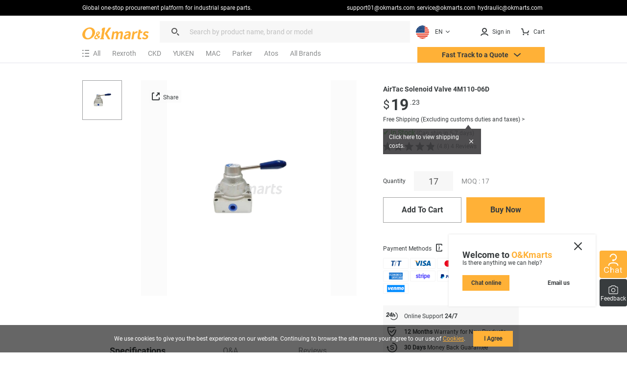

--- FILE ---
content_type: text/html; charset=utf-8
request_url: https://okmarts.com/airtac-solenoid-valve-4m110-06d.html
body_size: 122698
content:
<!doctype html>
<html data-n-head-ssr lang="en">
  <head>
    <meta data-n-head="ssr" charset="utf-8"><meta data-n-head="ssr" http-equiv="X-UA-Compatible" content="IE=edge,chrome=1"><meta data-n-head="ssr" http-equiv="Window-target" content="IE=edge,chrome=1"><meta data-n-head="ssr" http-equiv="content-language" content="en"><meta data-n-head="ssr" name="viewport" content="width=device-width, initial-scale=1, maximum-scale=1.0, user-scalable=no"><meta data-n-head="ssr" name="robots" content="INDEX,FOLLOW"><meta data-n-head="ssr" name="format-detection" content="telephone=no"><meta data-n-head="ssr" name="HandheldFriendly" content="true"><meta data-n-head="ssr" name="keywords" content="4M110-06D,Solenoid Valve 4M110-06D,AirTac 4M110-06D,AirTac Solenoid Valve 4M110-06D,4M110-06D Price"><meta data-n-head="ssr" name="description" content="USD $19.23·✔ Order in stock. Free shipping (Over 9 million sku) and ship within 1-5 days. Okmarts has been supplying Supply of AirTac Solenoid Valve 4M110-06D,airtac,solenoid-valve from Okmarts Industrial Supply, which Provides Professional Solution for your Business."><meta data-n-head="ssr" property="description" content="USD $19.23·✔ Order in stock. Free shipping (Over 9 million sku) and ship within 1-5 days. Okmarts has been supplying Supply of AirTac Solenoid Valve 4M110-06D,airtac,solenoid-valve from Okmarts Industrial Supply, which Provides Professional Solution for your Business."><meta data-n-head="ssr" name="title" content="New In stock, AirTac Solenoid Valve 4M110-06D - airtac - solenoid-valve"><meta data-n-head="ssr" property="og:type" content="product"><meta data-n-head="ssr" property="og:title" content="New In stock, AirTac Solenoid Valve 4M110-06D - airtac - solenoid-valve"><meta data-n-head="ssr" property="og:description" content="USD $19.23·✔ Order in stock. Free shipping (Over 9 million sku) and ship within 1-5 days. Okmarts has been supplying Supply of AirTac Solenoid Valve 4M110-06D,airtac,solenoid-valve from Okmarts Industrial Supply, which Provides Professional Solution for your Business."><meta data-n-head="ssr" property="og:image" content="https://okmarts.com/cdn-cgi/image/fit=contain,format=auto,metadata=none,onerror=redirect,quality=90,width=1000,height=1000/https://okmarts.com/jeecg-boot/sys/common/view/product/Solenoid_Valve/AIRTAC/2023/AirTac-Solenoid-Valve-4M110-06D/AirTac-Solenoid-Valve-4M110-06D.jpg"><meta data-n-head="ssr" property="og:site_name" content="O&amp;Kmarts industrial online store"><meta data-n-head="ssr" property="og:url" content="https://okmarts.com/airtac-solenoid-valve-4m110-06d.html"><meta data-n-head="ssr" property="apple-mobile-web-app-title" content="O&amp;Kmarts Online"><title>New In stock, AirTac Solenoid Valve 4M110-06D - airtac - solenoid-valve</title><link data-n-head="ssr" rel="icon" type="image/x-icon" href="/okmarts_ico_1.png"><link data-n-head="ssr" rel="manifest" async href="/pwa/ok_pwa.json"><link data-n-head="ssr" rel="apple-touch-icon" async href="/pwa/logo_pwa.png"><link data-n-head="ssr" rel="canonical" href="https://okmarts.com/airtac-solenoid-valve-4m110-06d.html"><link data-n-head="ssr" rel="alternate" href="https://okmarts.com/airtac-solenoid-valve-4m110-06d.html" hreflang="en"><link data-n-head="ssr" rel="alternate" href="https://es.okmarts.com/airtac-solenoid-valve-4m110-06d.html" hreflang="es"><script data-n-head="ssr" src="/pwa/ok_pwa.js" async type="a52e2a4a22737ce1b9f34e51-text/javascript"></script><script data-n-head="ssr" src="/pwa/service-worker.js" async type="a52e2a4a22737ce1b9f34e51-text/javascript"></script><script data-n-head="ssr" src="https://accounts.google.com/gsi/client" async type="a52e2a4a22737ce1b9f34e51-text/javascript"></script><link rel="preload" href="/_nuxt/runtime-vs1.0.-0b5511ca33c0eda6c6a9.js" as="script"><link rel="preload" href="/_nuxt/commons/app--vs1.0.-6d1f70aca1aaaae4ddd8.js" as="script"><link rel="preload" href="/_nuxt/styles-vs1.0.-dea265a3b2623a0c5945.css" as="style"><link rel="preload" href="/_nuxt/styles--vs1.0.-faf3e4a891da911b1d6d.js" as="script"><link rel="preload" href="/_nuxt/app-vs1.0.-cefb7bca1ef007cd3278.css" as="style"><link rel="preload" href="/_nuxt/app--vs1.0.-0a6047eb346acc06a084.js" as="script"><link rel="stylesheet" href="/_nuxt/styles-vs1.0.-dea265a3b2623a0c5945.css"><link rel="stylesheet" href="/_nuxt/app-vs1.0.-cefb7bca1ef007cd3278.css">
  </head>
  <body >
    <div data-server-rendered="true" id="__nuxt"><div id="__layout"><div id="layout_cont"><div class="global-header loading_animation" data-v-46317899><div class="cont" data-v-46317899><div class="manu-top" data-v-46317899><div class="content flex space-between" data-v-46317899><div class="intro" data-v-46317899>
          Global one-stop procurement platform for industrial spare parts.
        </div> <div class="flex" data-v-46317899><a href="mailto:support01@okmarts.com" class="notranslate" data-v-46317899>support01@okmarts.com</a> <a href="mailto:service@okmarts.com" class="notranslate" data-v-46317899>service@okmarts.com</a> <a href="mailto:hydraulic@okmarts.com" class="notranslate" data-v-46317899>hydraulic@okmarts.com</a></div></div></div> <header class="header" data-v-46317899><div class="menu-content" data-v-46317899><div class="menu-left" data-v-46317899><div aria-label="O&Kmarts" class="logo pointer" data-v-46317899><a href="/" class="router-link-active" data-v-46317899><img src="/_nuxt/img/icon_logo.svg" alt="Okmarts.com Online Store, Refrigeration Compressor Price, O&amp;Kmarts Logo" title="O&amp;Kmarts is the most comprehensive industrial parts online store. " class="ok_icon_active" data-v-46317899></a></div> <i class="search_cancel iconfont icon-close" data-v-46317899></i> <div role="search" class="search-out" data-v-46317899><span class="ant-input-group ant-input-group-compact" data-v-46317899><span class="ant-input-affix-wrapper" data-v-46317899><span class="ant-input-prefix"><i class="icon iconfont icon-daohang_sousuo" data-v-46317899></i></span><input placeholder="Search by product name, brand or model" type="text" maxLength="400" value="" class="ant-input"><span class="ant-input-suffix"><button tabindex="0" class="icon iconfont icon-arrow_next" style="display:none;" data-v-46317899></button></span></span></span> <div class="length_warn" data-v-46317899>Max 200 characters</div></div> <div role="button" class="translate" data-v-84f98c7c data-v-46317899><div aria-controls="language-switcher__dropdown" class="translate_focus item notranslate ok_icon_active" data-v-84f98c7c><div class="img" data-v-84f98c7c><img src="/_nuxt/img/us.svg" alt="Display the website inEN" data-v-84f98c7c></div> <span data-v-84f98c7c>EN</span> <svg t="1687665296195" viewBox="0 0 1024 1024" version="1.1" xmlns="http://www.w3.org/2000/svg" p-id="3426" width="12" height="12" class="icon" data-v-84f98c7c><path d="M840.32 396.8l-301.44 300.8a37.12 37.12 0 0 1-53.76 0L183.68 396.8a48 48 0 0 1 0-67.84 48 48 0 0 1 67.84 0L512 589.44l260.48-260.48a48 48 0 0 1 67.84 0 48 48 0 0 1 0 67.84z" p-id="3427" fill="#383C3E" data-v-84f98c7c></path></svg></div> <div class="translate_list notranslate" data-v-84f98c7c><div class="translate_item item" data-v-84f98c7c><div class="img" data-v-84f98c7c><img src="/_nuxt/img/us.svg" alt="translate to EN" data-v-84f98c7c></div> <span data-v-84f98c7c>EN</span></div><div class="translate_item item" data-v-84f98c7c><div class="img" data-v-84f98c7c><img src="/_nuxt/img/sp.svg" alt="translate to ES" data-v-84f98c7c></div> <span data-v-84f98c7c>ES</span></div><div class="translate_item item" data-v-84f98c7c><div class="img" data-v-84f98c7c><img src="/_nuxt/img/ua.svg" alt="translate to العربية" data-v-84f98c7c></div> <span data-v-84f98c7c>العربية</span></div></div> <!----></div></div> <div class="menu-right flex" data-v-46317899><button tabindex="0" class="item show_wm" data-v-46317899><i slot="prefix" class="icon iconfont icon-daohang_sousuo" data-v-46317899></i></button> <button aria-label="Membership / Order History" class="item my_account ok_icon_active" data-v-46317899><div data-v-46317899><span class="flex align-center" data-v-46317899><i class="icon iconfont icon-account" data-v-46317899></i><span class="hidden_wmm text-no-wrap" data-v-46317899> Sign in</span></span></div></button> <button aria-label="Cart" class="item flex align-center cart align-center ok_icon_active" data-v-46317899><i class="icon iconfont icon-cart" data-v-46317899></i> <span class="hidden_wmm" data-v-46317899>Cart</span> <div class="num notranslate" style="display:none;" data-v-46317899>
              0
            </div></button></div></div> <div class="brands_nav" data-v-46317899><div class="brands_inner" data-v-46317899><div role="All Categories" class="brands_item menu-out" data-v-46317899><div tabindex="0" class="name flex align-center" data-v-46317899><i class="iconfont icon-categroy" data-v-46317899></i> <span data-v-46317899>All</span></div> <div class="list-cont" data-v-46317899><div class="position-relative menulist_cont" data-v-46317899><!----> <!----></div></div></div> <div role="Recommended brands" class="brands_item reco_brands" data-v-46317899><a href="/product/solenoid-valve/bosch-rexroth-solenoid-valve.html" title="Rexroth" class="name hidden_wm" data-v-46317899>Rexroth</a> <div class="typename show_wm" data-v-46317899>Rexroth</div> <div class="close show_wm" data-v-46317899></div> <div class="list-cont" data-v-46317899><div class="list" style="display:;" data-v-46317899><ul data-v-46317899><li data-v-46317899><a href="/product/servo-motor.html?brands=Rexroth" class="flex" data-v-46317899><div class="img" data-v-46317899><img src="[data-uri]" alt="Servo Motor" data-v-46317899></div> <div data-v-46317899>Servo Motor</div></a></li><li data-v-46317899><a href="/product/servo-drive.html?brands=Rexroth" class="flex" data-v-46317899><div class="img" data-v-46317899><img src="[data-uri]" alt="Servo Drive" data-v-46317899></div> <div data-v-46317899>Servo Drive</div></a></li><li data-v-46317899><a href="/product/air-cylinder.html?brands=Rexroth" class="flex" data-v-46317899><div class="img" data-v-46317899><img src="[data-uri]" alt="Air Cylinder" data-v-46317899></div> <div data-v-46317899>Air Cylinder</div></a></li><li data-v-46317899><a href="/product/air-cylinder.html?brands=Rexroth" class="flex" data-v-46317899><div class="img" data-v-46317899><img src="[data-uri]" alt="Air Cylinder" data-v-46317899></div> <div data-v-46317899>Air Cylinder</div></a></li><li data-v-46317899><a href="/product/solenoid-coil.html?brands=Rexroth" class="flex" data-v-46317899><div class="img" data-v-46317899><img src="[data-uri]" alt="Solenoid Coil" data-v-46317899></div> <div data-v-46317899>Solenoid Coil</div></a></li><li data-v-46317899><a href="/product/gearbox.html?brands=Rexroth" class="flex" data-v-46317899><div class="img" data-v-46317899><img src="[data-uri]" alt="Gearbox" data-v-46317899></div> <div data-v-46317899>Gearbox</div></a></li><li data-v-46317899><a href="/product/solenoid-valve.html?brands=Rexroth" class="flex" data-v-46317899><div class="img" data-v-46317899><img src="[data-uri]" alt="Solenoid Valve" data-v-46317899></div> <div data-v-46317899>Solenoid Valve</div></a></li><li data-v-46317899><a href="/product/encoder.html?brands=Rexroth" class="flex" data-v-46317899><div class="img" data-v-46317899><img src="[data-uri]" alt="Encoder" data-v-46317899></div> <div data-v-46317899>Encoder</div></a></li><li data-v-46317899><a href="/product/linear-guideway.html?brands=Rexroth" class="flex" data-v-46317899><div class="img" data-v-46317899><img src="[data-uri]" alt="Linear Guideway" data-v-46317899></div> <div data-v-46317899>Linear Guideway</div></a></li><li data-v-46317899><a href="/product/proportional-valve.html?brands=Rexroth" class="flex" data-v-46317899><div class="img" data-v-46317899><img src="[data-uri]" alt="Proportional Valve" data-v-46317899></div> <div data-v-46317899>Proportional Valve</div></a></li><li data-v-46317899><a href="/product/check-valve.html?brands=Rexroth" class="flex" data-v-46317899><div class="img" data-v-46317899><img src="[data-uri]" alt="Check Valve" data-v-46317899></div> <div data-v-46317899>Check Valve</div></a></li><li data-v-46317899><a href="/product/piston-pump.html?brands=Rexroth" class="flex" data-v-46317899><div class="img" data-v-46317899><img src="[data-uri]" alt="Piston Pump" data-v-46317899></div> <div data-v-46317899>Piston Pump</div></a></li><li data-v-46317899><a href="/product/vane-pump.html?brands=Rexroth" class="flex" data-v-46317899><div class="img" data-v-46317899><img src="[data-uri]" alt="Vane Pump" data-v-46317899></div> <div data-v-46317899>Vane Pump</div></a></li><li data-v-46317899><a href="/product/gear-pump.html?brands=Rexroth" class="flex" data-v-46317899><div class="img" data-v-46317899><img src="[data-uri]" alt="Gear Pump" data-v-46317899></div> <div data-v-46317899>Gear Pump</div></a></li><li data-v-46317899><a href="/product/filter.html?brands=Rexroth" class="flex" data-v-46317899><div class="img" data-v-46317899><img src="[data-uri]" alt="Filter" data-v-46317899></div> <div data-v-46317899>Filter</div></a></li><li data-v-46317899><a href="/product/hydraulic-motor.html?brands=Rexroth" class="flex" data-v-46317899><div class="img" data-v-46317899><img src="[data-uri]" alt="Hydraulic Motor" data-v-46317899></div> <div data-v-46317899>Hydraulic Motor</div></a></li><li data-v-46317899><a href="/product/relay.html?brands=Rexroth" class="flex" data-v-46317899><div class="img" data-v-46317899><img src="[data-uri]" alt="Relay" data-v-46317899></div> <div data-v-46317899>Relay</div></a></li><li data-v-46317899><a href="/product/oil-seal.html?brands=Rexroth" class="flex" data-v-46317899><div class="img" data-v-46317899><img src="[data-uri]" alt="Oil Seal" data-v-46317899></div> <div data-v-46317899>Oil Seal</div></a></li><li data-v-46317899><a href="/product/relief-valve.html?brands=Rexroth" class="flex" data-v-46317899><div class="img" data-v-46317899><img src="[data-uri]" alt="Relief Valve" data-v-46317899></div> <div data-v-46317899>Relief Valve</div></a></li><li data-v-46317899><a href="/product/power-supply.html?brands=Rexroth" class="flex" data-v-46317899><div class="img" data-v-46317899><img src="[data-uri]" alt="Power Supply" data-v-46317899></div> <div data-v-46317899>Power Supply</div></a></li><li data-v-46317899><a href="/product/module.html?brands=Rexroth" class="flex" data-v-46317899><div class="img" data-v-46317899><img src="[data-uri]" alt="Module" data-v-46317899></div> <div data-v-46317899>Module</div></a></li></ul></div></div></div><div role="Recommended brands" class="brands_item reco_brands" data-v-46317899><a href="/product/solenoid-valve/ckd-solenoid-valve.html" title="CKD" class="name hidden_wm" data-v-46317899>CKD</a> <div class="typename show_wm" data-v-46317899>CKD</div> <div class="close show_wm" data-v-46317899></div> <div class="list-cont" data-v-46317899><div class="list" style="display:;" data-v-46317899><ul data-v-46317899><li data-v-46317899><a href="/product/solenoid-valve.html?brands=CKD" class="flex" data-v-46317899><div class="img" data-v-46317899><img src="[data-uri]" alt="Solenoid Valve" data-v-46317899></div> <div data-v-46317899>Solenoid Valve</div></a></li><li data-v-46317899><a href="/product/air-cylinder.html?brands=CKD" class="flex" data-v-46317899><div class="img" data-v-46317899><img src="[data-uri]" alt="Air Cylinder" data-v-46317899></div> <div data-v-46317899>Air Cylinder</div></a></li><li data-v-46317899><a href="/product/solenoid-coil.html?brands=CKD" class="flex" data-v-46317899><div class="img" data-v-46317899><img src="[data-uri]" alt="Solenoid Coil" data-v-46317899></div> <div data-v-46317899>Solenoid Coil</div></a></li><li data-v-46317899><a href="/product/filter.html?brands=CKD" class="flex" data-v-46317899><div class="img" data-v-46317899><img src="[data-uri]" alt="Filter" data-v-46317899></div> <div data-v-46317899>Filter</div></a></li><li data-v-46317899><a href="/product/ball-valve.html?brands=CKD" class="flex" data-v-46317899><div class="img" data-v-46317899><img src="[data-uri]" alt="Ball Valve" data-v-46317899></div> <div data-v-46317899>Ball Valve</div></a></li><li data-v-46317899><a href="/product/flowmeter.html?brands=CKD" class="flex" data-v-46317899><div class="img" data-v-46317899><img src="[data-uri]" alt="Flowmeter" data-v-46317899></div> <div data-v-46317899>Flowmeter</div></a></li><li data-v-46317899><a href="/product/switch.html?brands=CKD" class="flex" data-v-46317899><div class="img" data-v-46317899><img src="[data-uri]" alt="Switch" data-v-46317899></div> <div data-v-46317899>Switch</div></a></li><li data-v-46317899><a href="/product/sensor.html?brands=CKD" class="flex" data-v-46317899><div class="img" data-v-46317899><img src="[data-uri]" alt="Sensor" data-v-46317899></div> <div data-v-46317899>Sensor</div></a></li><li data-v-46317899><a href="/product/actuator.html?brands=CKD" class="flex" data-v-46317899><div class="img" data-v-46317899><img src="[data-uri]" alt="Actuator" data-v-46317899></div> <div data-v-46317899>Actuator</div></a></li><li data-v-46317899><a href="/product/pressure-gauge.html?brands=CKD" class="flex" data-v-46317899><div class="img" data-v-46317899><img src="[data-uri]" alt="Pressure Gauge" data-v-46317899></div> <div data-v-46317899>Pressure Gauge</div></a></li><li data-v-46317899><a href="/product/proportional-valve.html?brands=CKD" class="flex" data-v-46317899><div class="img" data-v-46317899><img src="[data-uri]" alt="Proportional Valve" data-v-46317899></div> <div data-v-46317899>Proportional Valve</div></a></li><li data-v-46317899><a href="/product/electric-motor.html?brands=CKD" class="flex" data-v-46317899><div class="img" data-v-46317899><img src="[data-uri]" alt="Electric Motor" data-v-46317899></div> <div data-v-46317899>Electric Motor</div></a></li></ul></div></div></div><div role="Recommended brands" class="brands_item reco_brands" data-v-46317899><a href="/product/solenoid-valve/yuken-solenoid-valve.html" title="YUKEN" class="name hidden_wm" data-v-46317899>YUKEN</a> <div class="typename show_wm" data-v-46317899>YUKEN</div> <div class="close show_wm" data-v-46317899></div> <div class="list-cont" data-v-46317899><div class="list" style="display:;" data-v-46317899><ul data-v-46317899><li data-v-46317899><a href="/product/solenoid-valve.html?brands=YUKEN" class="flex" data-v-46317899><div class="img" data-v-46317899><img src="[data-uri]" alt="Solenoid Valve" data-v-46317899></div> <div data-v-46317899>Solenoid Valve</div></a></li><li data-v-46317899><a href="/product/overflow-valve.html?brands=YUKEN" class="flex" data-v-46317899><div class="img" data-v-46317899><img src="[data-uri]" alt="Overflow Valve" data-v-46317899></div> <div data-v-46317899>Overflow Valve</div></a></li><li data-v-46317899><a href="/product/vane-pump.html?brands=YUKEN" class="flex" data-v-46317899><div class="img" data-v-46317899><img src="[data-uri]" alt="Vane Pump" data-v-46317899></div> <div data-v-46317899>Vane Pump</div></a></li><li data-v-46317899><a href="/product/piston-pump.html?brands=YUKEN" class="flex" data-v-46317899><div class="img" data-v-46317899><img src="[data-uri]" alt="Piston Pump" data-v-46317899></div> <div data-v-46317899>Piston Pump</div></a></li><li data-v-46317899><a href="/product/gear-pump.html?brands=YUKEN" class="flex" data-v-46317899><div class="img" data-v-46317899><img src="[data-uri]" alt="Gear Pump" data-v-46317899></div> <div data-v-46317899>Gear Pump</div></a></li><li data-v-46317899><a href="/product/check-valve.html?brands=YUKEN" class="flex" data-v-46317899><div class="img" data-v-46317899><img src="[data-uri]" alt="Check Valve" data-v-46317899></div> <div data-v-46317899>Check Valve</div></a></li></ul></div></div></div><div role="Recommended brands" class="brands_item reco_brands" data-v-46317899><a href="/product/solenoid-valve/mac-solenoid-valve.html" title="MAC" class="name hidden_wm" data-v-46317899>MAC</a> <div class="typename show_wm" data-v-46317899>MAC</div> <div class="close show_wm" data-v-46317899></div> <div class="list-cont" data-v-46317899><div class="list" style="display:;" data-v-46317899><ul data-v-46317899><li data-v-46317899><a href="/product/solenoid-valve.html?brands=MAC" class="flex" data-v-46317899><div class="img" data-v-46317899><img src="[data-uri]" alt="Solenoid Valve" data-v-46317899></div> <div data-v-46317899>Solenoid Valve</div></a></li><li data-v-46317899><a href="/product/proportional-valve.html?brands=MAC" class="flex" data-v-46317899><div class="img" data-v-46317899><img src="[data-uri]" alt="Proportional Valve" data-v-46317899></div> <div data-v-46317899>Proportional Valve</div></a></li></ul></div></div></div><div role="Recommended brands" class="brands_item reco_brands" data-v-46317899><a href="/product/solenoid-valve/parker-solenoid-valve.html" title="Parker" class="name hidden_wm" data-v-46317899>Parker</a> <div class="typename show_wm" data-v-46317899>Parker</div> <div class="close show_wm" data-v-46317899></div> <div class="list-cont" data-v-46317899><div class="list" style="display:;" data-v-46317899><ul data-v-46317899><li data-v-46317899><a href="/product/vfd.html?brands=Parker" class="flex" data-v-46317899><div class="img" data-v-46317899><img src="[data-uri]" alt="VFD" data-v-46317899></div> <div data-v-46317899>VFD</div></a></li><li data-v-46317899><a href="/product/solenoid-valve.html?brands=Parker" class="flex" data-v-46317899><div class="img" data-v-46317899><img src="[data-uri]" alt="Solenoid Valve" data-v-46317899></div> <div data-v-46317899>Solenoid Valve</div></a></li><li data-v-46317899><a href="/product/solenoid-coil.html?brands=Parker" class="flex" data-v-46317899><div class="img" data-v-46317899><img src="[data-uri]" alt="Solenoid Coil" data-v-46317899></div> <div data-v-46317899>Solenoid Coil</div></a></li><li data-v-46317899><a href="/product/proportional-valve.html?brands=Parker" class="flex" data-v-46317899><div class="img" data-v-46317899><img src="[data-uri]" alt="Proportional Valve" data-v-46317899></div> <div data-v-46317899>Proportional Valve</div></a></li><li data-v-46317899><a href="/product/gearbox.html?brands=Parker" class="flex" data-v-46317899><div class="img" data-v-46317899><img src="[data-uri]" alt="Gearbox" data-v-46317899></div> <div data-v-46317899>Gearbox</div></a></li><li data-v-46317899><a href="/product/fuel-water-separator.html?brands=Parker" class="flex" data-v-46317899><div class="img" data-v-46317899><img src="[data-uri]" alt="Fuel Water Separator" data-v-46317899></div> <div data-v-46317899>Fuel Water Separator</div></a></li><li data-v-46317899><a href="/product/check-valve.html?brands=Parker" class="flex" data-v-46317899><div class="img" data-v-46317899><img src="[data-uri]" alt="Check Valve" data-v-46317899></div> <div data-v-46317899>Check Valve</div></a></li><li data-v-46317899><a href="/product/gear-pump.html?brands=Parker" class="flex" data-v-46317899><div class="img" data-v-46317899><img src="[data-uri]" alt="Gear Pump" data-v-46317899></div> <div data-v-46317899>Gear Pump</div></a></li><li data-v-46317899><a href="/product/printing-machine-parts.html?brands=Parker" class="flex" data-v-46317899><div class="img" data-v-46317899><img src="[data-uri]" alt="Printing Machine Parts" data-v-46317899></div> <div data-v-46317899>Printing Machine Parts</div></a></li><li data-v-46317899><a href="/product/servo-valve.html?brands=Parker" class="flex" data-v-46317899><div class="img" data-v-46317899><img src="[data-uri]" alt="Servo Valve" data-v-46317899></div> <div data-v-46317899>Servo Valve</div></a></li><li data-v-46317899><a href="/product/piston-pump.html?brands=Parker" class="flex" data-v-46317899><div class="img" data-v-46317899><img src="[data-uri]" alt="Piston Pump" data-v-46317899></div> <div data-v-46317899>Piston Pump</div></a></li><li data-v-46317899><a href="/product/sensor.html?brands=Parker" class="flex" data-v-46317899><div class="img" data-v-46317899><img src="[data-uri]" alt="Sensor" data-v-46317899></div> <div data-v-46317899>Sensor</div></a></li></ul></div></div></div><div role="Recommended brands" class="brands_item reco_brands" data-v-46317899><a href="/product/solenoid-valve/atos-solenoid-valve.html" title="Atos" class="name hidden_wm" data-v-46317899>Atos</a> <div class="typename show_wm" data-v-46317899>Atos</div> <div class="close show_wm" data-v-46317899></div> <div class="list-cont" data-v-46317899><div class="list" style="display:;" data-v-46317899><ul data-v-46317899><li data-v-46317899><a href="/product/solenoid-valve.html?brands=Atos" class="flex" data-v-46317899><div class="img" data-v-46317899><img src="[data-uri]" alt="Solenoid Valve" data-v-46317899></div> <div data-v-46317899>Solenoid Valve</div></a></li><li data-v-46317899><a href="/product/solenoid-coil.html?brands=Atos" class="flex" data-v-46317899><div class="img" data-v-46317899><img src="[data-uri]" alt="Solenoid Coil" data-v-46317899></div> <div data-v-46317899>Solenoid Coil</div></a></li><li data-v-46317899><a href="/product/proportional-valve.html?brands=Atos" class="flex" data-v-46317899><div class="img" data-v-46317899><img src="[data-uri]" alt="Proportional Valve" data-v-46317899></div> <div data-v-46317899>Proportional Valve</div></a></li><li data-v-46317899><a href="/product/safety-valve.html?brands=Atos" class="flex" data-v-46317899><div class="img" data-v-46317899><img src="[data-uri]" alt="Safety Valve" data-v-46317899></div> <div data-v-46317899>Safety Valve</div></a></li><li data-v-46317899><a href="/product/check-valve.html?brands=Atos" class="flex" data-v-46317899><div class="img" data-v-46317899><img src="[data-uri]" alt="Check Valve" data-v-46317899></div> <div data-v-46317899>Check Valve</div></a></li><li data-v-46317899><a href="/product/overflow-valve.html?brands=Atos" class="flex" data-v-46317899><div class="img" data-v-46317899><img src="[data-uri]" alt="Overflow Valve" data-v-46317899></div> <div data-v-46317899>Overflow Valve</div></a></li><li data-v-46317899><a href="/product/vane-pump.html?brands=Atos" class="flex" data-v-46317899><div class="img" data-v-46317899><img src="[data-uri]" alt="Vane Pump" data-v-46317899></div> <div data-v-46317899>Vane Pump</div></a></li><li data-v-46317899><a href="/product/piston-pump.html?brands=Atos" class="flex" data-v-46317899><div class="img" data-v-46317899><img src="[data-uri]" alt="Piston Pump" data-v-46317899></div> <div data-v-46317899>Piston Pump</div></a></li><li data-v-46317899><a href="/product/gear-pump.html?brands=Atos" class="flex" data-v-46317899><div class="img" data-v-46317899><img src="[data-uri]" alt="Gear Pump" data-v-46317899></div> <div data-v-46317899>Gear Pump</div></a></li><li data-v-46317899><a href="/product/relay.html?brands=Atos" class="flex" data-v-46317899><div class="img" data-v-46317899><img src="[data-uri]" alt="Relay" data-v-46317899></div> <div data-v-46317899>Relay</div></a></li></ul></div></div></div> <div role="All Brands" class="brands_item brands_all" data-v-46317899><div class="name hidden_wm" data-v-46317899>
              All Brands
            </div> <div class="name show_wm" data-v-46317899>
              All Brands
            </div> <div class="close show_wm" data-v-46317899></div> <div class="list-cont" data-v-46317899><div class="list" data-v-46317899><ul class="nav_all_brands notranslate" data-v-46317899></ul></div> <div class="all_brands_letter notranslate" data-v-46317899><ul data-v-46317899><li value="a" class="b_focus" data-v-46317899>
                    a
                  </li><li value="b" data-v-46317899>
                    b
                  </li><li value="c" data-v-46317899>
                    c
                  </li><li value="d" data-v-46317899>
                    d
                  </li><li value="e" data-v-46317899>
                    e
                  </li><li value="f" data-v-46317899>
                    f
                  </li><li value="g" data-v-46317899>
                    g
                  </li><li value="h" data-v-46317899>
                    h
                  </li><li value="i" data-v-46317899>
                    i
                  </li><li value="j" data-v-46317899>
                    j
                  </li><li value="k" data-v-46317899>
                    k
                  </li><li value="l" data-v-46317899>
                    l
                  </li><li value="m" data-v-46317899>
                    m
                  </li><li value="n" data-v-46317899>
                    n
                  </li><li value="o" data-v-46317899>
                    o
                  </li><li value="p" data-v-46317899>
                    p
                  </li><li value="q" data-v-46317899>
                    q
                  </li><li value="r" data-v-46317899>
                    r
                  </li><li value="s" data-v-46317899>
                    s
                  </li><li value="t" data-v-46317899>
                    t
                  </li><li value="u" data-v-46317899>
                    u
                  </li><li value="v" data-v-46317899>
                    v
                  </li><li value="w" data-v-46317899>
                    w
                  </li><li value="x" data-v-46317899>
                    x
                  </li><li value="y" data-v-46317899>
                    y
                  </li><li value="z" data-v-46317899>
                    z
                  </li><li value="3" data-v-46317899>
                    3
                  </li><li value="7" data-v-46317899>
                    7
                  </li></ul></div></div></div></div> <button class="require pointer ok_icon_active" data-v-46317899><p data-v-46317899>Fast Track to a Quote <i class="iconfont icon-arrow_down" data-v-46317899></i></p></button></div></header> <div class="shearchTips" style="display:none;" data-v-46317899 data-v-46317899><div class="bg" data-v-46317899><div class="content" data-v-46317899><div class="search-tips-out" data-v-46317899><ul class="tips notranslate" data-v-46317899></ul> <div class="history notranslate" data-v-46317899></div> <div class="item" style="display:none;" data-v-46317899><div class="name" data-v-46317899>Top Picks</div> <div class="tag-out notranslate" data-v-46317899></div></div></div></div></div></div> <!----></div> <div data-v-69379b17 data-v-46317899><!----><!----><!----></div></div> <div class="page-auction page-search detail search_detail box" data-v-52b2421e><main class="ui-container loading_animation" data-v-52b2421e><div typeof="schema:Product" data-v-52b2421e><div rel="schema:review" data-v-52b2421e><div typeof="schema:Review" data-v-52b2421e><div rel="schema:reviewRating" data-v-52b2421e><div typeof="schema:Rating" data-v-52b2421e><div property="schema:ratingValue" content="4.8" data-v-52b2421e></div> <div property="schema:bestRating" content="5" data-v-52b2421e></div></div></div> <div rel="schema:author" data-v-52b2421e><div typeof="schema:Person" data-v-52b2421e><div property="schema:name" content="Steve Wisotsky" data-v-52b2421e></div></div></div></div></div> <div rel="schema:image" resource="https://okmarts.com/cdn-cgi/image/fit=contain,format=auto,metadata=none,onerror=redirect,quality=90,width=1000,height=1000/https://okmarts.com/jeecg-boot/sys/common/view/product/Solenoid_Valve/AIRTAC/2023/AirTac-Solenoid-Valve-4M110-06D/AirTac-Solenoid-Valve-4M110-06D.jpg" data-v-52b2421e></div> <div property="schema:mpn" content="4M110-06D" data-v-52b2421e></div> <div property="schema:name" content="AirTac Solenoid Valve 4M110-06D" data-v-52b2421e></div> <div property="schema:description" content="Brand new products for sale online with immediate delivery. Supply of AirTac Solenoid Valve 4M110-06D,airtac,solenoid-valve from Okmarts Industrial Supply, which Provides Professional Solution for your Business." data-v-52b2421e></div> <div rel="schema:image" resource="https://okmarts.com/cdn-cgi/image/fit=contain,format=auto,metadata=none,onerror=redirect,quality=90,width=1000,height=1000/https://okmarts.com/jeecg-boot/sys/common/view/product/Solenoid_Valve/AIRTAC/2023/AirTac-Solenoid-Valve-4M110-06D/AirTac-Solenoid-Valve-4M110-06D.jpg" data-v-52b2421e></div> <div rel="schema:brand" data-v-52b2421e><div typeof="schema:Brand" data-v-52b2421e><div property="schema:name" content="AirTac" data-v-52b2421e></div></div></div> <div rel="schema:aggregateRating" data-v-52b2421e><div typeof="schema:AggregateRating" data-v-52b2421e><div property="schema:reviewCount" content="4" data-v-52b2421e></div> <div property="schema:ratingValue" content="4.8" data-v-52b2421e></div></div></div> <div rel="schema:offers" data-v-52b2421e><div typeof="schema:Offer" data-v-52b2421e><div property="schema:price" content="19.23" data-v-52b2421e></div> <div property="schema:availability" content="https://schema.org/InStock" data-v-52b2421e></div> <div property="schema:priceCurrency" content="USD" data-v-52b2421e></div> <div property="schema:priceValidUntil" datatype="xsd:date" content="2026-02-19" data-v-52b2421e></div> <div rel="schema:url" itemprop="url" resource="https://okmarts.com/airtac-solenoid-valve-4m110-06d.html" data-v-52b2421e></div> <div property="schema:itemCondition" content="https://schema.org/NewCondition" data-v-52b2421e></div> <div rel="schema:hasMerchantReturnPolicy" data-v-52b2421e><div typeof="schema:MerchantReturnPolicy" data-v-52b2421e><div property="schema:applicableCountry" content="US" data-v-52b2421e></div> <div property="schema:returnPolicyCategory" content="https://schema.org/MerchantReturnFiniteReturnWindow" data-v-52b2421e></div> <div property="schema:merchantReturnDays" content="30" data-v-52b2421e></div> <div property="schema:returnMethod" content="https://schema.org/ReturnByMail" data-v-52b2421e></div> <div property="schema:returnFees" content="https://schema.org/FreeReturn" data-v-52b2421e></div></div></div> <div rel="schema:shippingDetails" data-v-52b2421e><div typeof="schema:OfferShippingDetails" data-v-52b2421e><div rel="schema:shippingRate" data-v-52b2421e><div typeof="schema:MonetaryAmount" data-v-52b2421e><div property="schema:value" content="0" data-v-52b2421e></div> <div property="schema:currency" content="USD" data-v-52b2421e></div></div></div> <div rel="schema:shippingDestination" data-v-52b2421e><div typeof="schema:DefinedRegion" data-v-52b2421e><div property="schema:addressCountry" content="US" data-v-52b2421e></div></div></div> <div rel="schema:deliveryTime" data-v-52b2421e><div typeof="schema:ShippingDeliveryTime" data-v-52b2421e><div rel="schema:handlingTime" data-v-52b2421e><div typeof="schema:QuantitativeValue" data-v-52b2421e><div property="schema:minValue" content="5" data-v-52b2421e></div> <div property="schema:maxValue" content="50" data-v-52b2421e></div> <div property="schema:unitCode" content="DAY" data-v-52b2421e></div></div></div> <div rel="schema:transitTime" data-v-52b2421e><div typeof="schema:QuantitativeValue" data-v-52b2421e><div property="schema:minValue" content="3" data-v-52b2421e></div> <div property="schema:maxValue" content="7" data-v-52b2421e></div> <div property="schema:unitCode" content="DAY" data-v-52b2421e></div></div></div></div></div></div></div></div></div> <div rel="schema:image" resource="https://okmarts.com/cdn-cgi/image/fit=contain,format=auto,metadata=none,onerror=redirect,quality=90,width=1000,height=1000/https://okmarts.com/jeecg-boot/sys/common/view/product/Solenoid_Valve/AIRTAC/2023/AirTac-Solenoid-Valve-4M110-06D/AirTac-Solenoid-Valve-4M110-06D.jpg" data-v-52b2421e></div> <div property="schema:sku" content="ATCSV-2026" data-v-52b2421e></div></div> <div class="content content_top" data-v-52b2421e><div class="main" data-v-52b2421e><div class="detail_img" data-v-52b2421e><ul class="min" data-v-52b2421e><!----> <li class="checked" data-v-52b2421e><img src="https://okmarts.com/cdn-cgi/image/fit=contain,format=auto,metadata=none,onerror=redirect,quality=90,width=200,height=200/https://okmarts.com/jeecg-boot/sys/common/view/product/Solenoid_Valve/AIRTAC/2023/AirTac-Solenoid-Valve-4M110-06D/AirTac-Solenoid-Valve-4M110-06D.jpg" alt data-v-52b2421e></li></ul> <div class="img_swiper" data-v-52b2421e><div class="viewer" data-v-52b2421e><ul class="img-count" data-v-52b2421e><!----> <li class="img_cli active" data-v-52b2421e><img src="https://okmarts.com/cdn-cgi/image/fit=contain,format=auto,metadata=none,onerror=redirect,quality=90,width=1000,height=1000/https://okmarts.com/jeecg-boot/sys/common/view/product/Solenoid_Valve/AIRTAC/2023/AirTac-Solenoid-Valve-4M110-06D/AirTac-Solenoid-Valve-4M110-06D.jpg" data-source="https://okmarts.com/cdn-cgi/image/fit=contain,format=auto,metadata=none,onerror=redirect,quality=90,width=3000,height=3000/https://okmarts.com/jeecg-boot/sys/common/view/product/Solenoid_Valve/AIRTAC/2023/AirTac-Solenoid-Valve-4M110-06D/AirTac-Solenoid-Valve-4M110-06D.jpg" alt="AirTac Solenoid Valve 4M110-06D" data-v-52b2421e></li></ul></div> <div class="number show_wm" style="display:;" data-v-52b2421e>1/1</div> <div class="act_btn" data-v-52b2421e><button class="ok_icon_active share_btn" style="font-size:12px;" data-v-52b2421e data-v-52b2421e><i class="iconfont icon-share" data-v-52b2421e></i>
                  Share
                </button> <!----></div> <button title="Turn Page" class="ok_swiper_page_btn" style="display:none;" data-v-52b2421e><svg t="1685683602247" viewBox="0 0 1024 1024" version="1.1" xmlns="http://www.w3.org/2000/svg" p-id="4507" width="16" height="16" class="icon" data-v-52b2421e><path d="M618.325333 952.917333L216.832 551.253333a51.2 51.2 0 0 1 0-72.362666L618.325333 77.482667a64 64 0 0 1 90.453334 0 64 64 0 0 1 0 90.453333L361.728 515.157333l347.221333 347.306667a64 64 0 0 1 0 90.453333 64 64 0 0 1-90.538666 0z" p-id="4508" fill="#ffffff" data-v-52b2421e></path></svg></button> <button title="Turn Page" class="ok_swiper_page_btn" style="display:none;" data-v-52b2421e><svg t="1685683479324" viewBox="0 0 1024 1024" version="1.1" xmlns="http://www.w3.org/2000/svg" p-id="4128" width="16" height="16" class="icon" data-v-52b2421e><path d="M408.234667 77.482667L809.813333 478.976a51.2 51.2 0 0 1 0 72.448l-401.493333 401.493333a64 64 0 0 1-90.453333 0 64 64 0 0 1 0-90.453333l347.221333-347.306667-347.306667-347.221333a64 64 0 0 1 0-90.453333 64 64 0 0 1 90.538667 0z" p-id="4129" fill="#ffffff" data-v-52b2421e></path></svg></button></div></div> <div class="show_wm msg" data-v-52b2421e><!----> <div class="text-lg text-bold margin-bottom-xs" data-v-52b2421e>AirTac Solenoid Valve 4M110-06D</div> <div class="price_display flex" data-v-52b2421e><div class="saleprice" data-v-52b2421e><span data-v-52b2421e>$</span> <span data-v-52b2421e>19</span> <span data-v-52b2421e>.23</span></div> <!----></div> <!----> <button class="link text-grey underline_onhover ok_text_btn" data-v-52b2421e><span data-v-52b2421e> Free Shipping (Excluding customs duties and taxes) &gt;</span></button> <p style="margin:10px 0;display:;" data-v-52b2421e><strong style="color: #16af0e;font-size: 14px;" data-v-52b2421e>✔ In Stock</strong> (Can ship in 5-7 days)</p> <button class="goods_star pointer" data-v-52b2421e><div class="star" data-v-52b2421e><div class="star_show" style="width:calc(96% - 2.6px);" data-v-52b2421e></div> <div class="star_bg" data-v-52b2421e></div></div> <div class="underline_onhover" data-v-52b2421e>
                (4.8)  4 
                Reviews</div></button> <div class="flex align-center goodsNum" data-v-52b2421e>
              Quantity
              <div class="btn-out flex align-center" data-v-52b2421e><div class="input-out flex" data-v-52b2421e><button aria-label="-" class="ok_icon_active disabled" data-v-52b2421e><svg t="1715567775791" viewBox="0 0 4096 1024" version="1.1" xmlns="http://www.w3.org/2000/svg" p-id="5099" width="8" height="8" class="icon" data-v-52b2421e><path d="M4096 512c0 281.6-230.4 512-512 512H512c-281.6 0-512-230.4-512-512s230.4-512 512-512h3072c281.6 0 512 230.4 512 512z" fill="currentColor" p-id="5100" data-v-52b2421e></path></svg></button> <input type="number" onkeyup="if (!window.__cfRLUnblockHandlers) return false; if(this.value.length==1){this.value=this.value.replace(/[^1-9]/g,'')}else{this.value=this.value.replace(/\D/g,'')}" onAfterpaste="if (!window.__cfRLUnblockHandlers) return false; this.value=this.value.replace(/[^\d]/g,'') " value="17" class="input ant-input" data-v-52b2421e data-cf-modified-a52e2a4a22737ce1b9f34e51-=""> <button aria-label="+" class="ok_icon_active" data-v-52b2421e><svg t="1715567856531" viewBox="0 0 1024 1024" version="1.1" xmlns="http://www.w3.org/2000/svg" p-id="5271" width="8" height="8" class="icon" data-v-52b2421e><path d="M896 384H640V128c0-70.4-57.6-128-128-128S384 57.6 384 128v256H128c-70.4 0-128 57.6-128 128s57.6 128 128 128h256v256c0 70.4 57.6 128 128 128s128-57.6 128-128V640h256c70.4 0 128-57.6 128-128s-57.6-128-128-128z" fill="currentColor" p-id="5272" data-v-52b2421e></path></svg></button></div> <div class="ok-message-cont circle" data-v-79550870 data-v-52b2421e><div class="ok-message" data-v-79550870><svg t="1690858730761" viewBox="0 0 1024 1024" version="1.1" xmlns="http://www.w3.org/2000/svg" p-id="11813" width="28" height="28" class="icon" data-v-79550870 data-v-52b2421e><path d="M511.957333 64c148.266667 0 280.746667 72.021333 362.730667 183.829333L874.666667 192a42.666667 42.666667 0 0 1 85.226666-3.2L960 192v277.333333c0 8.746667-2.645333 16.896-7.168 23.68a42.666667 42.666667 0 0 1-79.04-17.706666C855.253333 291.008 699.157333 149.333333 511.978667 149.333333 311.04 149.333333 148.266667 311.722667 148.266667 512s162.794667 362.666667 363.690666 362.666667a363.349333 363.349333 0 0 0 290.730667-144.746667 42.666667 42.666667 0 1 1 68.117333 51.413333A448.661333 448.661333 0 0 1 511.957333 960C263.978667 960 62.933333 759.466667 62.933333 512S263.978667 64 511.957333 64z" fill="#ffffff" p-id="11814" data-v-79550870 data-v-52b2421e></path></svg></div> <div class="message-bg" style="display:;" data-v-79550870></div></div></div> <span class="text-grey text-df num" style="display:;" data-v-52b2421e>MOQ : 17 </span></div> <div class="action flex space-between" data-v-52b2421e><button class="ok-button line" data-v-52b2421e>Add To Cart</button> <button class="ok-button" data-v-52b2421e>Buy Now</button></div> <div data-v-52b2421e><!----></div> <div class="methods" data-v-52b2421e><div class="pointer" data-v-52b2421e>
                Payment Methods
                <div class="ok-tips-cont" data-v-144ec4aa data-v-52b2421e><div class="ok-tips" data-v-144ec4aa><i class="ok_icon_active iconfont icon-tip_btn" data-v-144ec4aa></i> <!----></div> <div class="tip_bg" data-v-144ec4aa></div></div></div> <div class="imgs" data-v-52b2421e><img src="/_nuxt/img/pay_w_1.png" alt="T/T pay" data-v-52b2421e> <img src="/_nuxt/img/pay_w_2.png" alt="VISA pay" data-v-52b2421e> <img src="/_nuxt/img/pay_w_3.png" alt="mastercard pay" data-v-52b2421e> <img src="/_nuxt/img/pay_w_4.png" alt="Diners Club pay" data-v-52b2421e> <img src="/_nuxt/img/pay_w_5.png" alt="Discover pay" data-v-52b2421e> <img src="/_nuxt/img/pay_w_6.png" alt="JCB pay" data-v-52b2421e> <img src="/_nuxt/img/pay_w_7.png" alt="American Express pay" data-v-52b2421e> <img src="/_nuxt/img/pay_w_8.png" alt="Stripe pay" data-v-52b2421e> <img src="/_nuxt/img/pay_w_9.png" alt="PayPal pay" data-v-52b2421e> <img src="/_nuxt/img/pay_w_10.png" alt="Google pay" data-v-52b2421e> <img src="/_nuxt/img/pay_w_11.png" alt="Apple pay" data-v-52b2421e> <img src="/_nuxt/img/pay_w_12.png" alt="Link pay" data-v-52b2421e> <img src="/_nuxt/img/pay_w_13.png" alt="venmo pay" data-v-52b2421e></div></div> <ul class="guarentee" data-v-52b2421e><li data-v-52b2421e><img src="/_nuxt/img/guarentee_online.svg" alt data-v-52b2421e> <p data-v-52b2421e>
                  Online Support <b data-v-52b2421e>24/7</b></p></li> <li data-v-52b2421e><img src="[data-uri]" alt data-v-52b2421e> <p data-v-52b2421e><b data-v-52b2421e>12 Months</b> Warranty for New Products</p></li> <li data-v-52b2421e><img src="/_nuxt/img/guarentee_back.svg" alt data-v-52b2421e> <p data-v-52b2421e><b data-v-52b2421e>30 Days</b> Money Back Guarantee</p></li></ul></div> <div class="detail_content" data-v-52b2421e><nav class="ok_tab_top" data-v-52b2421e><ul data-v-52b2421e><li class="active" data-v-52b2421e><span data-v-52b2421e>Specifications</span></li> <li data-v-52b2421e><span data-v-52b2421e>Q&amp;A</span></li> <li data-v-52b2421e><span data-v-52b2421e>Reviews</span></li></ul></nav> <div class="tab_item pic" data-v-52b2421e><!----> <div class="des" data-v-52b2421e>The AirTac Solenoid Valve is high quality!</div></div> <div class="tab_item" data-v-52b2421e><div class="c_consult" data-v-52b2421e><div class="flex space-between" data-v-52b2421e><h2 class="text-lg text-bold" data-v-52b2421e>Ask questions</h2> <p class="notranslate" data-v-52b2421e>(0/1,200)</p></div> <textarea placeholder="Enter the details of your questions" maxLength="1200" class="ant-input" data-v-52b2421e></textarea> <p class="margin-bottom-sm err_color" style="display:none;" data-v-52b2421e>Max 1200 characters</p> <div class="text-right" data-v-52b2421e><button class="ok-button grey" data-v-52b2421e>Submit</button></div> <div class="list" data-v-52b2421e><ul data-v-52b2421e><li data-v-52b2421e><div data-v-52b2421e>Q: How can I track my order?</div> <p class="text-grey" data-v-52b2421e> A: Once your order is shipped, you will receive a confirmation email with tracking information. You can use this information to track your order through the logistics provider's website.</p></li><li data-v-52b2421e><div data-v-52b2421e>Q: How can I apply for a purchase invoice?</div> <p class="text-grey" data-v-52b2421e> A: On the checkout page, you can select the option for an invoice and fill in the relevant invoice information. We will provide you with the corresponding invoice according to your request.</p></li><li data-v-52b2421e><div data-v-52b2421e>Q: What should I do if a product is lost or damaged during shipping?</div> <p class="text-grey" data-v-52b2421e> A: We purchase shipping insurance for every order to ensure the safety of the products during transportation. If the products are lost or damaged, please contact our customer service team promptly. We will assist you in resolving the issue and provide appropriate compensation.</p></li></ul> <div class="view" style="display:none;" data-v-52b2421e>
                  View More
                  <svg t="1687665296195" viewBox="0 0 1024 1024" version="1.1" xmlns="http://www.w3.org/2000/svg" p-id="3426" width="14" height="14" class="icon" data-v-52b2421e><path d="M840.32 396.8l-301.44 300.8a37.12 37.12 0 0 1-53.76 0L183.68 396.8a48 48 0 0 1 0-67.84 48 48 0 0 1 67.84 0L512 589.44l260.48-260.48a48 48 0 0 1 67.84 0 48 48 0 0 1 0 67.84z" p-id="3427" fill="#383C3E" data-v-52b2421e></path></svg></div></div></div> <div class="ok-message-cont question_success" data-v-79550870 data-v-52b2421e><div class="ok-message fixed" data-v-79550870><img src="[data-uri]" alt="" data-v-79550870 data-v-52b2421e>
              Question has been sent successfully
            </div> <div class="message-bg" style="display:;" data-v-79550870></div></div></div> <div class="tab_item" data-v-52b2421e><div class="review" data-v-52b2421e><h2 class="text-lg text-bold" data-v-52b2421e>Reviews</h2> <div class="list" data-v-52b2421e><ul data-v-52b2421e><li data-v-52b2421e><div class="user flex space-between" data-v-52b2421e><div class="flex align-center" data-v-52b2421e><div class="avater" data-v-52b2421e>S</div> <p class="text-lg" data-v-52b2421e>Steve Wisotsky</p></div> <p class="text-grey" data-v-52b2421e>Apr 20, 2025</p></div> <div class="goods" data-v-52b2421e><div class="star" data-v-52b2421e><span class="checked" data-v-52b2421e></span><span class="checked" data-v-52b2421e></span><span class="checked" data-v-52b2421e></span><span class="checked" data-v-52b2421e></span><span class="checked" data-v-52b2421e></span></div> <span class="text-grey" data-v-52b2421e>AirTac Solenoid Valve 4M110-06D</span></div> <div class="text" data-v-52b2421e>
                      La pieza llegó correcta y a tiempo.
                    </div> <!----> <div class="help text-right" data-v-52b2421e><div title="Like This Comment" class="ok_icon_active" data-v-52b2421e><i class="iconfont icon-help" data-v-52b2421e></i>
                        Helpful
                      </div> <div title="Dislike This Comment" class="ok_icon_active" data-v-52b2421e><i class="iconfont icon-unhelp" data-v-52b2421e></i>
                        Unhelpful
                      </div></div></li><li data-v-52b2421e><div class="user flex space-between" data-v-52b2421e><div class="flex align-center" data-v-52b2421e><div class="avater" data-v-52b2421e>I</div> <p class="text-lg" data-v-52b2421e>Ilana Bromber</p></div> <p class="text-grey" data-v-52b2421e>Jan 24, 2024</p></div> <div class="goods" data-v-52b2421e><div class="star" data-v-52b2421e><span class="checked" data-v-52b2421e></span><span class="checked" data-v-52b2421e></span><span class="checked" data-v-52b2421e></span><span class="checked" data-v-52b2421e></span><span class="checked" data-v-52b2421e></span></div> <span class="text-grey" data-v-52b2421e>AirTac Solenoid Valve 4M110-06D</span></div> <div class="text" data-v-52b2421e>
                      Yes, I located my product, service was top quality!
                    </div> <!----> <div class="help text-right" data-v-52b2421e><div title="Like This Comment" class="ok_icon_active" data-v-52b2421e><i class="iconfont icon-help" data-v-52b2421e></i>
                        Helpful
                      </div> <div title="Dislike This Comment" class="ok_icon_active" data-v-52b2421e><i class="iconfont icon-unhelp" data-v-52b2421e></i>
                        Unhelpful
                      </div></div></li><li data-v-52b2421e><div class="user flex space-between" data-v-52b2421e><div class="flex align-center" data-v-52b2421e><div class="avater" data-v-52b2421e>S</div> <p class="text-lg" data-v-52b2421e>Stan Magryta</p></div> <p class="text-grey" data-v-52b2421e>Jul 18, 2023</p></div> <div class="goods" data-v-52b2421e><div class="star" data-v-52b2421e><span class="checked" data-v-52b2421e></span><span class="checked" data-v-52b2421e></span><span class="checked" data-v-52b2421e></span><span class="checked" data-v-52b2421e></span><span data-v-52b2421e></span></div> <span class="text-grey" data-v-52b2421e>AirTac Solenoid Valve 4M110-06D</span></div> <div class="text" data-v-52b2421e>
                      Everything is easily discoverable.
                    </div> <!----> <div class="help text-right" data-v-52b2421e><div title="Like This Comment" class="ok_icon_active" data-v-52b2421e><i class="iconfont icon-help" data-v-52b2421e></i>
                        Helpful
                      </div> <div title="Dislike This Comment" class="ok_icon_active" data-v-52b2421e><i class="iconfont icon-unhelp" data-v-52b2421e></i>
                        Unhelpful
                      </div></div></li><li data-v-52b2421e><div class="user flex space-between" data-v-52b2421e><div class="flex align-center" data-v-52b2421e><div class="avater" data-v-52b2421e>A</div> <p class="text-lg" data-v-52b2421e>Anonymous user</p></div> <p class="text-grey" data-v-52b2421e>Nov 25, 2022</p></div> <div class="goods" data-v-52b2421e><div class="star" data-v-52b2421e><span class="checked" data-v-52b2421e></span><span class="checked" data-v-52b2421e></span><span class="checked" data-v-52b2421e></span><span class="checked" data-v-52b2421e></span><span class="checked" data-v-52b2421e></span></div> <span class="text-grey" data-v-52b2421e>AirTac Solenoid Valve 4M110-06D</span></div> <div class="text" data-v-52b2421e>
                      All was ok! No problems whatsoever.
                    </div> <!----> <div class="help text-right" data-v-52b2421e><div title="Like This Comment" class="ok_icon_active" data-v-52b2421e><i class="iconfont icon-help" data-v-52b2421e></i>
                        Helpful
                      </div> <div title="Dislike This Comment" class="ok_icon_active" data-v-52b2421e><i class="iconfont icon-unhelp" data-v-52b2421e></i>
                        Unhelpful
                      </div></div></li></ul></div></div></div></div></div> <div class="sticky" data-v-52b2421e><!----> <h1 class="text-df text-bold margin-bottom-xs" data-v-52b2421e>AirTac Solenoid Valve 4M110-06D</h1> <div class="price_display flex" data-v-52b2421e><div class="saleprice" data-v-52b2421e><span data-v-52b2421e>$</span> <span data-v-52b2421e>19</span> <span data-v-52b2421e>.23</span></div> <!----></div> <!----> <button class="link text-grey underline_onhover ok_text_btn" data-v-52b2421e><span data-v-52b2421e> Free Shipping (Excluding customs duties and taxes) &gt;</span></button> <div class="ok_tips1" data-v-7bff5eda data-v-52b2421e><div data-v-7bff5eda>Click here to view shipping costs.</div> <i class="delete pointer iconfont icon-close" data-v-7bff5eda></i></div> <p style="margin:10px 0;display:;" data-v-52b2421e><strong style="color: #16af0e;font-size: 14px;" data-v-52b2421e>✔ In Stock</strong> (Can ship in 5-7 days)</p> <button class="goods_star pointer" data-v-52b2421e><div class="star" data-v-52b2421e><div class="star_show" style="width:calc(96% - 2px);" data-v-52b2421e></div> <div class="star_bg" data-v-52b2421e></div></div> <div class="underline_onhover" data-v-52b2421e>
              (4.8) 
              4
              Reviews</div></button> <div class="flex align-center goodsNum" data-v-52b2421e>
            Quantity
            <div class="btn-out flex align-center" data-v-52b2421e><div class="input-out flex" data-v-52b2421e><button aria-label="-" class="ok_icon_active disabled" data-v-52b2421e><svg t="1715567775791" viewBox="0 0 4096 1024" version="1.1" xmlns="http://www.w3.org/2000/svg" p-id="5099" width="8" height="8" class="icon" data-v-52b2421e><path d="M4096 512c0 281.6-230.4 512-512 512H512c-281.6 0-512-230.4-512-512s230.4-512 512-512h3072c281.6 0 512 230.4 512 512z" fill="currentColor" p-id="5100" data-v-52b2421e></path></svg></button> <input type="number" onkeyup="if (!window.__cfRLUnblockHandlers) return false; if(this.value.length==1){this.value=this.value.replace(/[^1-9]/g,'')}else{this.value=this.value.replace(/\D/g,'')}" onAfterpaste="if (!window.__cfRLUnblockHandlers) return false; this.value=this.value.replace(/[^\d]/g,'') " value="17" class="input ant-input" data-v-52b2421e data-cf-modified-a52e2a4a22737ce1b9f34e51-=""> <button aria-label="+" class="ok_icon_active" data-v-52b2421e><svg t="1715567856531" viewBox="0 0 1024 1024" version="1.1" xmlns="http://www.w3.org/2000/svg" p-id="5271" width="8" height="8" class="icon" data-v-52b2421e><path d="M896 384H640V128c0-70.4-57.6-128-128-128S384 57.6 384 128v256H128c-70.4 0-128 57.6-128 128s57.6 128 128 128h256v256c0 70.4 57.6 128 128 128s128-57.6 128-128V640h256c70.4 0 128-57.6 128-128s-57.6-128-128-128z" fill="currentColor" p-id="5272" data-v-52b2421e></path></svg></button></div> <div class="ok-message-cont circle" data-v-79550870 data-v-52b2421e><div class="ok-message" data-v-79550870><svg t="1690858730761" viewBox="0 0 1024 1024" version="1.1" xmlns="http://www.w3.org/2000/svg" p-id="11813" width="28" height="28" class="icon" data-v-79550870 data-v-52b2421e><path d="M511.957333 64c148.266667 0 280.746667 72.021333 362.730667 183.829333L874.666667 192a42.666667 42.666667 0 0 1 85.226666-3.2L960 192v277.333333c0 8.746667-2.645333 16.896-7.168 23.68a42.666667 42.666667 0 0 1-79.04-17.706666C855.253333 291.008 699.157333 149.333333 511.978667 149.333333 311.04 149.333333 148.266667 311.722667 148.266667 512s162.794667 362.666667 363.690666 362.666667a363.349333 363.349333 0 0 0 290.730667-144.746667 42.666667 42.666667 0 1 1 68.117333 51.413333A448.661333 448.661333 0 0 1 511.957333 960C263.978667 960 62.933333 759.466667 62.933333 512S263.978667 64 511.957333 64z" fill="#ffffff" p-id="11814" data-v-79550870 data-v-52b2421e></path></svg></div> <div class="message-bg" style="display:;" data-v-79550870></div></div></div> <span class="text-grey text-df num" style="display:;" data-v-52b2421e>MOQ : 17 </span></div> <div class="action flex space-between" data-v-52b2421e><button class="ok-button line" data-v-52b2421e>Add To Cart</button> <button class="ok-button" data-v-52b2421e>Buy Now</button></div> <div data-v-52b2421e><!----></div> <div class="methods" data-v-52b2421e><div class="pointer" data-v-52b2421e>
              Payment Methods
              <div class="ok-tips-cont" data-v-144ec4aa data-v-52b2421e><div class="ok-tips" data-v-144ec4aa><i class="ok_icon_active iconfont icon-tip_btn" data-v-144ec4aa></i> <!----></div> <div class="tip_bg" data-v-144ec4aa></div></div></div> <div class="imgs" data-v-52b2421e><img src="/_nuxt/img/pay_w_1.png" alt="T/T pay" data-v-52b2421e> <img src="/_nuxt/img/pay_w_2.png" alt="VISA pay" data-v-52b2421e> <img src="/_nuxt/img/pay_w_3.png" alt="mastercard pay" data-v-52b2421e> <img src="/_nuxt/img/pay_w_4.png" alt="Diners Club pay" data-v-52b2421e> <img src="/_nuxt/img/pay_w_5.png" alt="Discover pay" data-v-52b2421e> <img src="/_nuxt/img/pay_w_6.png" alt="JCB pay" data-v-52b2421e> <img src="/_nuxt/img/pay_w_7.png" alt="American Express pay" data-v-52b2421e> <img src="/_nuxt/img/pay_w_8.png" alt="Stripe pay" data-v-52b2421e> <img src="/_nuxt/img/pay_w_9.png" alt="PayPal pay" data-v-52b2421e> <img src="/_nuxt/img/pay_w_10.png" alt="Google pay" data-v-52b2421e> <img src="/_nuxt/img/pay_w_11.png" alt="Apple pay" data-v-52b2421e> <img src="/_nuxt/img/pay_w_12.png" alt="Link pay" data-v-52b2421e> <img src="/_nuxt/img/pay_w_13.png" alt="venmo pay" data-v-52b2421e></div></div> <ul class="guarentee" data-v-52b2421e><li data-v-52b2421e><img src="/_nuxt/img/guarentee_online.svg" alt data-v-52b2421e> <p data-v-52b2421e>
                Online Support <b data-v-52b2421e>24/7</b></p></li> <li data-v-52b2421e><img src="[data-uri]" alt data-v-52b2421e> <p data-v-52b2421e><b data-v-52b2421e>12 Months</b> Warranty for New Products</p></li> <li data-v-52b2421e><img src="/_nuxt/img/guarentee_back.svg" alt data-v-52b2421e> <p data-v-52b2421e><b data-v-52b2421e>30 Days</b> Money Back Guarantee</p></li></ul></div></div> <div class="takeALook-out content" data-v-52b2421e><section class="part" data-v-52b2421e><h2 data-v-52b2421e>People who bought this item also viewed</h2> <div class="ok_swiper ok_swiper" data-v-fa7cf732 data-v-52b2421e><div class="ok_swiper_cont" data-v-fa7cf732><div class="ok_swiper_line" data-v-fa7cf732><div class="item w_8" data-v-fa7cf732><div class="gutter-box" data-v-fa7cf732><a href="/airtac-solenoid-valve-2kwh030-06.html" target="_blank" data-v-fa7cf732><div class="img-out flex align-center" data-v-fa7cf732><img src="[data-uri]" alt="New In stock for sale, AirTac Solenoid Valve 2KWH030-06" data-id="airtac-solenoid-valve-2kwh030-06.html" class="margin-bottom-xs lazyloading" data-v-fa7cf732></div> <div data-id="airtac-solenoid-valve-2kwh030-06.html" class="text-xs margin-bottom-xs sub-title" data-v-fa7cf732><p data-v-fa7cf732>AirTac Solenoid Valve 2KWH030-06</p></div></a> <div class="text-price" data-v-fa7cf732>US$45.78</div> <button title="Add to Cart" class="ok-button full line" data-v-fa7cf732><i data-v-dc84eb90 aria-label="icon: shopping-cart" class="anticon anticon-shopping-cart" data-v-fa7cf732><svg t="1646707070904" viewBox="0 0 1024 1024" version="1.1" xmlns="http://www.w3.org/2000/svg" p-id="1738" fill="currentColor" width="1em" height="1em" aria-hidden="true" focusable="false" class="icon" data-v-fa7cf732><path d="M904.533333 665.6l85.333334-329.955556c5.688889-28.444444-17.066667-56.888889-45.511111-56.888888H625.777778c-22.755556 0-39.822222 17.066667-39.822222 39.822222 0 22.755556 17.066667 39.822222 39.822222 39.822222h273.066666l-68.266666 278.755556H358.4L227.555556 227.555556c-11.377778-34.133333-39.822222-56.888889-73.955556-56.888889H73.955556c-22.755556 0-45.511111 22.755556-45.511112 45.511111s17.066667 39.822222 39.822223 45.511111h79.644444l125.155556 409.6c11.377778 34.133333 39.822222 56.888889 73.955555 56.888889h472.177778c45.511111 0 79.644444-28.444444 85.333333-62.577778z" p-id="1739" data-v-fa7cf732></path> <path d="M250.311111 841.955556m-79.644444 0a79.644444 79.644444 0 1 0 159.288889 0 79.644444 79.644444 0 1 0-159.288889 0Z" p-id="1740" data-v-fa7cf732></path> <path d="M841.955556 841.955556m-79.644445 0a79.644444 79.644444 0 1 0 159.288889 0 79.644444 79.644444 0 1 0-159.288889 0Z" p-id="1741" data-v-fa7cf732></path></svg></i>
            Add to Cart
          </button></div></div><div class="item w_8" data-v-fa7cf732><div class="gutter-box" data-v-fa7cf732><a href="/airtac-solenoid-valve-2lh030-08a.html" target="_blank" data-v-fa7cf732><div class="img-out flex align-center" data-v-fa7cf732><img src="[data-uri]" alt="New In stock for sale, AirTac Solenoid Valve 2LH030-08A" data-id="airtac-solenoid-valve-2lh030-08a.html" class="margin-bottom-xs lazyloading" data-v-fa7cf732></div> <div data-id="airtac-solenoid-valve-2lh030-08a.html" class="text-xs margin-bottom-xs sub-title" data-v-fa7cf732><p data-v-fa7cf732>AirTac Solenoid Valve 2LH030-08A</p></div></a> <div class="text-price" data-v-fa7cf732>US$66.54</div> <button title="Add to Cart" class="ok-button full line" data-v-fa7cf732><i data-v-dc84eb90 aria-label="icon: shopping-cart" class="anticon anticon-shopping-cart" data-v-fa7cf732><svg t="1646707070904" viewBox="0 0 1024 1024" version="1.1" xmlns="http://www.w3.org/2000/svg" p-id="1738" fill="currentColor" width="1em" height="1em" aria-hidden="true" focusable="false" class="icon" data-v-fa7cf732><path d="M904.533333 665.6l85.333334-329.955556c5.688889-28.444444-17.066667-56.888889-45.511111-56.888888H625.777778c-22.755556 0-39.822222 17.066667-39.822222 39.822222 0 22.755556 17.066667 39.822222 39.822222 39.822222h273.066666l-68.266666 278.755556H358.4L227.555556 227.555556c-11.377778-34.133333-39.822222-56.888889-73.955556-56.888889H73.955556c-22.755556 0-45.511111 22.755556-45.511112 45.511111s17.066667 39.822222 39.822223 45.511111h79.644444l125.155556 409.6c11.377778 34.133333 39.822222 56.888889 73.955555 56.888889h472.177778c45.511111 0 79.644444-28.444444 85.333333-62.577778z" p-id="1739" data-v-fa7cf732></path> <path d="M250.311111 841.955556m-79.644444 0a79.644444 79.644444 0 1 0 159.288889 0 79.644444 79.644444 0 1 0-159.288889 0Z" p-id="1740" data-v-fa7cf732></path> <path d="M841.955556 841.955556m-79.644445 0a79.644444 79.644444 0 1 0 159.288889 0 79.644444 79.644444 0 1 0-159.288889 0Z" p-id="1741" data-v-fa7cf732></path></svg></i>
            Add to Cart
          </button></div></div><div class="item w_8" data-v-fa7cf732><div class="gutter-box" data-v-fa7cf732><a href="/airtac-solenoid-valve-3v31010nca.html" target="_blank" data-v-fa7cf732><div class="img-out flex align-center" data-v-fa7cf732><img src="[data-uri]" alt="New In stock for sale, AirTac Solenoid Valve 3V31010NCA" data-id="airtac-solenoid-valve-3v31010nca.html" class="margin-bottom-xs lazyloading" data-v-fa7cf732></div> <div data-id="airtac-solenoid-valve-3v31010nca.html" class="text-xs margin-bottom-xs sub-title" data-v-fa7cf732><p data-v-fa7cf732>AirTac Solenoid Valve 3V31010NCA</p></div></a> <div class="text-price" data-v-fa7cf732>US$49.62</div> <button title="Add to Cart" class="ok-button full line" data-v-fa7cf732><i data-v-dc84eb90 aria-label="icon: shopping-cart" class="anticon anticon-shopping-cart" data-v-fa7cf732><svg t="1646707070904" viewBox="0 0 1024 1024" version="1.1" xmlns="http://www.w3.org/2000/svg" p-id="1738" fill="currentColor" width="1em" height="1em" aria-hidden="true" focusable="false" class="icon" data-v-fa7cf732><path d="M904.533333 665.6l85.333334-329.955556c5.688889-28.444444-17.066667-56.888889-45.511111-56.888888H625.777778c-22.755556 0-39.822222 17.066667-39.822222 39.822222 0 22.755556 17.066667 39.822222 39.822222 39.822222h273.066666l-68.266666 278.755556H358.4L227.555556 227.555556c-11.377778-34.133333-39.822222-56.888889-73.955556-56.888889H73.955556c-22.755556 0-45.511111 22.755556-45.511112 45.511111s17.066667 39.822222 39.822223 45.511111h79.644444l125.155556 409.6c11.377778 34.133333 39.822222 56.888889 73.955555 56.888889h472.177778c45.511111 0 79.644444-28.444444 85.333333-62.577778z" p-id="1739" data-v-fa7cf732></path> <path d="M250.311111 841.955556m-79.644444 0a79.644444 79.644444 0 1 0 159.288889 0 79.644444 79.644444 0 1 0-159.288889 0Z" p-id="1740" data-v-fa7cf732></path> <path d="M841.955556 841.955556m-79.644445 0a79.644444 79.644444 0 1 0 159.288889 0 79.644444 79.644444 0 1 0-159.288889 0Z" p-id="1741" data-v-fa7cf732></path></svg></i>
            Add to Cart
          </button></div></div><div class="item w_8" data-v-fa7cf732><div class="gutter-box" data-v-fa7cf732><a href="/airtac-solenoid-valve-2lh050-15b.html" target="_blank" data-v-fa7cf732><div class="img-out flex align-center" data-v-fa7cf732><img src="[data-uri]" alt="New In stock for sale, AirTac Solenoid Valve 2LH050-15B" data-id="airtac-solenoid-valve-2lh050-15b.html" class="margin-bottom-xs lazyloading" data-v-fa7cf732></div> <div data-id="airtac-solenoid-valve-2lh050-15b.html" class="text-xs margin-bottom-xs sub-title" data-v-fa7cf732><p data-v-fa7cf732>AirTac Solenoid Valve 2LH050-15B</p></div></a> <div class="text-price" data-v-fa7cf732>US$81.92</div> <button title="Add to Cart" class="ok-button full line" data-v-fa7cf732><i data-v-dc84eb90 aria-label="icon: shopping-cart" class="anticon anticon-shopping-cart" data-v-fa7cf732><svg t="1646707070904" viewBox="0 0 1024 1024" version="1.1" xmlns="http://www.w3.org/2000/svg" p-id="1738" fill="currentColor" width="1em" height="1em" aria-hidden="true" focusable="false" class="icon" data-v-fa7cf732><path d="M904.533333 665.6l85.333334-329.955556c5.688889-28.444444-17.066667-56.888889-45.511111-56.888888H625.777778c-22.755556 0-39.822222 17.066667-39.822222 39.822222 0 22.755556 17.066667 39.822222 39.822222 39.822222h273.066666l-68.266666 278.755556H358.4L227.555556 227.555556c-11.377778-34.133333-39.822222-56.888889-73.955556-56.888889H73.955556c-22.755556 0-45.511111 22.755556-45.511112 45.511111s17.066667 39.822222 39.822223 45.511111h79.644444l125.155556 409.6c11.377778 34.133333 39.822222 56.888889 73.955555 56.888889h472.177778c45.511111 0 79.644444-28.444444 85.333333-62.577778z" p-id="1739" data-v-fa7cf732></path> <path d="M250.311111 841.955556m-79.644444 0a79.644444 79.644444 0 1 0 159.288889 0 79.644444 79.644444 0 1 0-159.288889 0Z" p-id="1740" data-v-fa7cf732></path> <path d="M841.955556 841.955556m-79.644445 0a79.644444 79.644444 0 1 0 159.288889 0 79.644444 79.644444 0 1 0-159.288889 0Z" p-id="1741" data-v-fa7cf732></path></svg></i>
            Add to Cart
          </button></div></div><div class="item w_8" data-v-fa7cf732><div class="gutter-box" data-v-fa7cf732><a href="/bosch-rexroth-solenoid-valve-m-3sed10uk13-350cg24n9k4-b12.html" target="_blank" data-v-fa7cf732><div class="img-out flex align-center" data-v-fa7cf732><img src="[data-uri]" alt="New In stock for sale, Bosch Rexroth Solenoid Valve M-3SED10UK13/350CG24N9K4/B12" data-id="bosch-rexroth-solenoid-valve-m-3sed10uk13-350cg24n9k4-b12.html" class="margin-bottom-xs lazyloading" data-v-fa7cf732></div> <div data-id="bosch-rexroth-solenoid-valve-m-3sed10uk13-350cg24n9k4-b12.html" class="text-xs margin-bottom-xs sub-title" data-v-fa7cf732><p data-v-fa7cf732>Bosch Rexroth Solenoid Valve M-3SED10UK13/350CG24N9K4/B12</p></div></a> <div class="text-price" data-v-fa7cf732>US$365.38</div> <button title="Add to Cart" class="ok-button full line" data-v-fa7cf732><i data-v-dc84eb90 aria-label="icon: shopping-cart" class="anticon anticon-shopping-cart" data-v-fa7cf732><svg t="1646707070904" viewBox="0 0 1024 1024" version="1.1" xmlns="http://www.w3.org/2000/svg" p-id="1738" fill="currentColor" width="1em" height="1em" aria-hidden="true" focusable="false" class="icon" data-v-fa7cf732><path d="M904.533333 665.6l85.333334-329.955556c5.688889-28.444444-17.066667-56.888889-45.511111-56.888888H625.777778c-22.755556 0-39.822222 17.066667-39.822222 39.822222 0 22.755556 17.066667 39.822222 39.822222 39.822222h273.066666l-68.266666 278.755556H358.4L227.555556 227.555556c-11.377778-34.133333-39.822222-56.888889-73.955556-56.888889H73.955556c-22.755556 0-45.511111 22.755556-45.511112 45.511111s17.066667 39.822222 39.822223 45.511111h79.644444l125.155556 409.6c11.377778 34.133333 39.822222 56.888889 73.955555 56.888889h472.177778c45.511111 0 79.644444-28.444444 85.333333-62.577778z" p-id="1739" data-v-fa7cf732></path> <path d="M250.311111 841.955556m-79.644444 0a79.644444 79.644444 0 1 0 159.288889 0 79.644444 79.644444 0 1 0-159.288889 0Z" p-id="1740" data-v-fa7cf732></path> <path d="M841.955556 841.955556m-79.644445 0a79.644444 79.644444 0 1 0 159.288889 0 79.644444 79.644444 0 1 0-159.288889 0Z" p-id="1741" data-v-fa7cf732></path></svg></i>
            Add to Cart
          </button></div></div><div class="item w_8" data-v-fa7cf732><div class="gutter-box" data-v-fa7cf732><a href="/imi-norgren-solenoid-valve-v61r5d7a-xp090.html" target="_blank" data-v-fa7cf732><div class="img-out flex align-center" data-v-fa7cf732><img src="[data-uri]" alt="New In stock for sale, IMI Norgren Solenoid Valve V61R5D7A-XP090" data-id="imi-norgren-solenoid-valve-v61r5d7a-xp090.html" class="margin-bottom-xs lazyloading" data-v-fa7cf732></div> <div data-id="imi-norgren-solenoid-valve-v61r5d7a-xp090.html" class="text-xs margin-bottom-xs sub-title" data-v-fa7cf732><p data-v-fa7cf732>IMI Norgren Solenoid Valve V61R5D7A-XP090</p></div></a> <div class="text-price" data-v-fa7cf732>US$284.05</div> <button title="Add to Cart" class="ok-button full line" data-v-fa7cf732><i data-v-dc84eb90 aria-label="icon: shopping-cart" class="anticon anticon-shopping-cart" data-v-fa7cf732><svg t="1646707070904" viewBox="0 0 1024 1024" version="1.1" xmlns="http://www.w3.org/2000/svg" p-id="1738" fill="currentColor" width="1em" height="1em" aria-hidden="true" focusable="false" class="icon" data-v-fa7cf732><path d="M904.533333 665.6l85.333334-329.955556c5.688889-28.444444-17.066667-56.888889-45.511111-56.888888H625.777778c-22.755556 0-39.822222 17.066667-39.822222 39.822222 0 22.755556 17.066667 39.822222 39.822222 39.822222h273.066666l-68.266666 278.755556H358.4L227.555556 227.555556c-11.377778-34.133333-39.822222-56.888889-73.955556-56.888889H73.955556c-22.755556 0-45.511111 22.755556-45.511112 45.511111s17.066667 39.822222 39.822223 45.511111h79.644444l125.155556 409.6c11.377778 34.133333 39.822222 56.888889 73.955555 56.888889h472.177778c45.511111 0 79.644444-28.444444 85.333333-62.577778z" p-id="1739" data-v-fa7cf732></path> <path d="M250.311111 841.955556m-79.644444 0a79.644444 79.644444 0 1 0 159.288889 0 79.644444 79.644444 0 1 0-159.288889 0Z" p-id="1740" data-v-fa7cf732></path> <path d="M841.955556 841.955556m-79.644445 0a79.644444 79.644444 0 1 0 159.288889 0 79.644444 79.644444 0 1 0-159.288889 0Z" p-id="1741" data-v-fa7cf732></path></svg></i>
            Add to Cart
          </button></div></div><div class="item w_8" data-v-fa7cf732><div class="gutter-box" data-v-fa7cf732><a href="/ode-solenoid-valve-31a1ba1r15-vot3.html" target="_blank" data-v-fa7cf732><div class="img-out flex align-center" data-v-fa7cf732><img src="[data-uri]" alt="New In stock for sale, ODE Solenoid Valve 31A1BA1R15-VOT3" data-id="ode-solenoid-valve-31a1ba1r15-vot3.html" class="margin-bottom-xs lazyloading" data-v-fa7cf732></div> <div data-id="ode-solenoid-valve-31a1ba1r15-vot3.html" class="text-xs margin-bottom-xs sub-title" data-v-fa7cf732><p data-v-fa7cf732>ODE Solenoid Valve 31A1BA1R15-VOT3</p></div></a> <div class="text-price" data-v-fa7cf732>US$241.54</div> <button title="Add to Cart" class="ok-button full line" data-v-fa7cf732><i data-v-dc84eb90 aria-label="icon: shopping-cart" class="anticon anticon-shopping-cart" data-v-fa7cf732><svg t="1646707070904" viewBox="0 0 1024 1024" version="1.1" xmlns="http://www.w3.org/2000/svg" p-id="1738" fill="currentColor" width="1em" height="1em" aria-hidden="true" focusable="false" class="icon" data-v-fa7cf732><path d="M904.533333 665.6l85.333334-329.955556c5.688889-28.444444-17.066667-56.888889-45.511111-56.888888H625.777778c-22.755556 0-39.822222 17.066667-39.822222 39.822222 0 22.755556 17.066667 39.822222 39.822222 39.822222h273.066666l-68.266666 278.755556H358.4L227.555556 227.555556c-11.377778-34.133333-39.822222-56.888889-73.955556-56.888889H73.955556c-22.755556 0-45.511111 22.755556-45.511112 45.511111s17.066667 39.822222 39.822223 45.511111h79.644444l125.155556 409.6c11.377778 34.133333 39.822222 56.888889 73.955555 56.888889h472.177778c45.511111 0 79.644444-28.444444 85.333333-62.577778z" p-id="1739" data-v-fa7cf732></path> <path d="M250.311111 841.955556m-79.644444 0a79.644444 79.644444 0 1 0 159.288889 0 79.644444 79.644444 0 1 0-159.288889 0Z" p-id="1740" data-v-fa7cf732></path> <path d="M841.955556 841.955556m-79.644445 0a79.644444 79.644444 0 1 0 159.288889 0 79.644444 79.644444 0 1 0-159.288889 0Z" p-id="1741" data-v-fa7cf732></path></svg></i>
            Add to Cart
          </button></div></div><div class="item w_8" data-v-fa7cf732><div class="gutter-box" data-v-fa7cf732><a href="/parker-solenoid-valve-ss20203701.html" target="_blank" data-v-fa7cf732><div class="img-out flex align-center" data-v-fa7cf732><img src="[data-uri]" alt="New In stock for sale, Parker Solenoid Valve SS20203701" data-id="parker-solenoid-valve-ss20203701.html" class="margin-bottom-xs lazyloading" data-v-fa7cf732></div> <div data-id="parker-solenoid-valve-ss20203701.html" class="text-xs margin-bottom-xs sub-title" data-v-fa7cf732><p data-v-fa7cf732>Parker Solenoid Valve SS20203701</p></div></a> <div class="text-price" data-v-fa7cf732>US$3743.25</div> <button title="Add to Cart" class="ok-button full line" data-v-fa7cf732><i data-v-dc84eb90 aria-label="icon: shopping-cart" class="anticon anticon-shopping-cart" data-v-fa7cf732><svg t="1646707070904" viewBox="0 0 1024 1024" version="1.1" xmlns="http://www.w3.org/2000/svg" p-id="1738" fill="currentColor" width="1em" height="1em" aria-hidden="true" focusable="false" class="icon" data-v-fa7cf732><path d="M904.533333 665.6l85.333334-329.955556c5.688889-28.444444-17.066667-56.888889-45.511111-56.888888H625.777778c-22.755556 0-39.822222 17.066667-39.822222 39.822222 0 22.755556 17.066667 39.822222 39.822222 39.822222h273.066666l-68.266666 278.755556H358.4L227.555556 227.555556c-11.377778-34.133333-39.822222-56.888889-73.955556-56.888889H73.955556c-22.755556 0-45.511111 22.755556-45.511112 45.511111s17.066667 39.822222 39.822223 45.511111h79.644444l125.155556 409.6c11.377778 34.133333 39.822222 56.888889 73.955555 56.888889h472.177778c45.511111 0 79.644444-28.444444 85.333333-62.577778z" p-id="1739" data-v-fa7cf732></path> <path d="M250.311111 841.955556m-79.644444 0a79.644444 79.644444 0 1 0 159.288889 0 79.644444 79.644444 0 1 0-159.288889 0Z" p-id="1740" data-v-fa7cf732></path> <path d="M841.955556 841.955556m-79.644445 0a79.644444 79.644444 0 1 0 159.288889 0 79.644444 79.644444 0 1 0-159.288889 0Z" p-id="1741" data-v-fa7cf732></path></svg></i>
            Add to Cart
          </button></div></div><div class="item w_8" data-v-fa7cf732><div class="gutter-box" data-v-fa7cf732><a href="/gefran-transmitter-cn1-6-m-b35d-1-4-d.html" target="_blank" data-v-fa7cf732><div class="img-out flex align-center" data-v-fa7cf732><img src="[data-uri]" alt="New In stock for sale, GEFRAN Transmitter CN1-6-M-B35D-1-4-D" data-id="gefran-transmitter-cn1-6-m-b35d-1-4-d.html" class="margin-bottom-xs lazyloading" data-v-fa7cf732></div> <div data-id="gefran-transmitter-cn1-6-m-b35d-1-4-d.html" class="text-xs margin-bottom-xs sub-title" data-v-fa7cf732><p data-v-fa7cf732>GEFRAN Transmitter CN1-6-M-B35D-1-4-D</p></div></a> <div class="text-price" data-v-fa7cf732>US$1171.88</div> <button title="Add to Cart" class="ok-button full line" data-v-fa7cf732><i data-v-dc84eb90 aria-label="icon: shopping-cart" class="anticon anticon-shopping-cart" data-v-fa7cf732><svg t="1646707070904" viewBox="0 0 1024 1024" version="1.1" xmlns="http://www.w3.org/2000/svg" p-id="1738" fill="currentColor" width="1em" height="1em" aria-hidden="true" focusable="false" class="icon" data-v-fa7cf732><path d="M904.533333 665.6l85.333334-329.955556c5.688889-28.444444-17.066667-56.888889-45.511111-56.888888H625.777778c-22.755556 0-39.822222 17.066667-39.822222 39.822222 0 22.755556 17.066667 39.822222 39.822222 39.822222h273.066666l-68.266666 278.755556H358.4L227.555556 227.555556c-11.377778-34.133333-39.822222-56.888889-73.955556-56.888889H73.955556c-22.755556 0-45.511111 22.755556-45.511112 45.511111s17.066667 39.822222 39.822223 45.511111h79.644444l125.155556 409.6c11.377778 34.133333 39.822222 56.888889 73.955555 56.888889h472.177778c45.511111 0 79.644444-28.444444 85.333333-62.577778z" p-id="1739" data-v-fa7cf732></path> <path d="M250.311111 841.955556m-79.644444 0a79.644444 79.644444 0 1 0 159.288889 0 79.644444 79.644444 0 1 0-159.288889 0Z" p-id="1740" data-v-fa7cf732></path> <path d="M841.955556 841.955556m-79.644445 0a79.644444 79.644444 0 1 0 159.288889 0 79.644444 79.644444 0 1 0-159.288889 0Z" p-id="1741" data-v-fa7cf732></path></svg></i>
            Add to Cart
          </button></div></div><div class="item w_8" data-v-fa7cf732><div class="gutter-box" data-v-fa7cf732><a href="/danfoss-expansion-valve-valve-body-067b4010.html" target="_blank" data-v-fa7cf732><div class="img-out flex align-center" data-v-fa7cf732><img src="[data-uri]" alt="New In stock for sale, Danfoss Expansion Valve valve body 067B4010" data-id="danfoss-expansion-valve-valve-body-067b4010.html" class="margin-bottom-xs lazyloading" data-v-fa7cf732></div> <div data-id="danfoss-expansion-valve-valve-body-067b4010.html" class="text-xs margin-bottom-xs sub-title" data-v-fa7cf732><p data-v-fa7cf732>Danfoss Expansion Valve valve body 067B4010</p></div></a> <div class="text-price" data-v-fa7cf732>US$72.31</div> <button title="Add to Cart" class="ok-button full line" data-v-fa7cf732><i data-v-dc84eb90 aria-label="icon: shopping-cart" class="anticon anticon-shopping-cart" data-v-fa7cf732><svg t="1646707070904" viewBox="0 0 1024 1024" version="1.1" xmlns="http://www.w3.org/2000/svg" p-id="1738" fill="currentColor" width="1em" height="1em" aria-hidden="true" focusable="false" class="icon" data-v-fa7cf732><path d="M904.533333 665.6l85.333334-329.955556c5.688889-28.444444-17.066667-56.888889-45.511111-56.888888H625.777778c-22.755556 0-39.822222 17.066667-39.822222 39.822222 0 22.755556 17.066667 39.822222 39.822222 39.822222h273.066666l-68.266666 278.755556H358.4L227.555556 227.555556c-11.377778-34.133333-39.822222-56.888889-73.955556-56.888889H73.955556c-22.755556 0-45.511111 22.755556-45.511112 45.511111s17.066667 39.822222 39.822223 45.511111h79.644444l125.155556 409.6c11.377778 34.133333 39.822222 56.888889 73.955555 56.888889h472.177778c45.511111 0 79.644444-28.444444 85.333333-62.577778z" p-id="1739" data-v-fa7cf732></path> <path d="M250.311111 841.955556m-79.644444 0a79.644444 79.644444 0 1 0 159.288889 0 79.644444 79.644444 0 1 0-159.288889 0Z" p-id="1740" data-v-fa7cf732></path> <path d="M841.955556 841.955556m-79.644445 0a79.644444 79.644444 0 1 0 159.288889 0 79.644444 79.644444 0 1 0-159.288889 0Z" p-id="1741" data-v-fa7cf732></path></svg></i>
            Add to Cart
          </button></div></div><div class="item w_8" data-v-fa7cf732><div class="gutter-box" data-v-fa7cf732><a href="/eaton-contactor-c25dnj350.html" target="_blank" data-v-fa7cf732><div class="img-out flex align-center" data-v-fa7cf732><img src="[data-uri]" alt="New In stock for sale, Eaton Contactor C25DNJ350" data-id="eaton-contactor-c25dnj350.html" class="margin-bottom-xs lazyloading" data-v-fa7cf732></div> <div data-id="eaton-contactor-c25dnj350.html" class="text-xs margin-bottom-xs sub-title" data-v-fa7cf732><p data-v-fa7cf732>Eaton Contactor C25DNJ350</p></div></a> <div class="text-price" data-v-fa7cf732>US$671.92</div> <button title="Add to Cart" class="ok-button full line" data-v-fa7cf732><i data-v-dc84eb90 aria-label="icon: shopping-cart" class="anticon anticon-shopping-cart" data-v-fa7cf732><svg t="1646707070904" viewBox="0 0 1024 1024" version="1.1" xmlns="http://www.w3.org/2000/svg" p-id="1738" fill="currentColor" width="1em" height="1em" aria-hidden="true" focusable="false" class="icon" data-v-fa7cf732><path d="M904.533333 665.6l85.333334-329.955556c5.688889-28.444444-17.066667-56.888889-45.511111-56.888888H625.777778c-22.755556 0-39.822222 17.066667-39.822222 39.822222 0 22.755556 17.066667 39.822222 39.822222 39.822222h273.066666l-68.266666 278.755556H358.4L227.555556 227.555556c-11.377778-34.133333-39.822222-56.888889-73.955556-56.888889H73.955556c-22.755556 0-45.511111 22.755556-45.511112 45.511111s17.066667 39.822222 39.822223 45.511111h79.644444l125.155556 409.6c11.377778 34.133333 39.822222 56.888889 73.955555 56.888889h472.177778c45.511111 0 79.644444-28.444444 85.333333-62.577778z" p-id="1739" data-v-fa7cf732></path> <path d="M250.311111 841.955556m-79.644444 0a79.644444 79.644444 0 1 0 159.288889 0 79.644444 79.644444 0 1 0-159.288889 0Z" p-id="1740" data-v-fa7cf732></path> <path d="M841.955556 841.955556m-79.644445 0a79.644444 79.644444 0 1 0 159.288889 0 79.644444 79.644444 0 1 0-159.288889 0Z" p-id="1741" data-v-fa7cf732></path></svg></i>
            Add to Cart
          </button></div></div><div class="item w_8" data-v-fa7cf732><div class="gutter-box" data-v-fa7cf732><a href="/shinano-kenshi-electric-motor-sst59d3200.html" target="_blank" data-v-fa7cf732><div class="img-out flex align-center" data-v-fa7cf732><img src="[data-uri]" alt="New In stock for sale, Shinano Kenshi Electric Motor SST59D3200" data-id="shinano-kenshi-electric-motor-sst59d3200.html" class="margin-bottom-xs lazyloading" data-v-fa7cf732></div> <div data-id="shinano-kenshi-electric-motor-sst59d3200.html" class="text-xs margin-bottom-xs sub-title" data-v-fa7cf732><p data-v-fa7cf732>Shinano Kenshi Electric Motor SST59D3200</p></div></a> <div class="text-price" data-v-fa7cf732>US$100.00</div> <button title="Add to Cart" class="ok-button full line" data-v-fa7cf732><i data-v-dc84eb90 aria-label="icon: shopping-cart" class="anticon anticon-shopping-cart" data-v-fa7cf732><svg t="1646707070904" viewBox="0 0 1024 1024" version="1.1" xmlns="http://www.w3.org/2000/svg" p-id="1738" fill="currentColor" width="1em" height="1em" aria-hidden="true" focusable="false" class="icon" data-v-fa7cf732><path d="M904.533333 665.6l85.333334-329.955556c5.688889-28.444444-17.066667-56.888889-45.511111-56.888888H625.777778c-22.755556 0-39.822222 17.066667-39.822222 39.822222 0 22.755556 17.066667 39.822222 39.822222 39.822222h273.066666l-68.266666 278.755556H358.4L227.555556 227.555556c-11.377778-34.133333-39.822222-56.888889-73.955556-56.888889H73.955556c-22.755556 0-45.511111 22.755556-45.511112 45.511111s17.066667 39.822222 39.822223 45.511111h79.644444l125.155556 409.6c11.377778 34.133333 39.822222 56.888889 73.955555 56.888889h472.177778c45.511111 0 79.644444-28.444444 85.333333-62.577778z" p-id="1739" data-v-fa7cf732></path> <path d="M250.311111 841.955556m-79.644444 0a79.644444 79.644444 0 1 0 159.288889 0 79.644444 79.644444 0 1 0-159.288889 0Z" p-id="1740" data-v-fa7cf732></path> <path d="M841.955556 841.955556m-79.644445 0a79.644444 79.644444 0 1 0 159.288889 0 79.644444 79.644444 0 1 0-159.288889 0Z" p-id="1741" data-v-fa7cf732></path></svg></i>
            Add to Cart
          </button></div></div><div class="item w_8" data-v-fa7cf732><div class="gutter-box" data-v-fa7cf732><a href="/high-tech-vane-pump-pv2r3-136-f-1r-u-10.html" target="_blank" data-v-fa7cf732><div class="img-out flex align-center" data-v-fa7cf732><img src="[data-uri]" alt="New In stock for sale, HIGH-TECH Vane Pump PV2R3-136-F-1R-U-10" data-id="high-tech-vane-pump-pv2r3-136-f-1r-u-10.html" class="margin-bottom-xs lazyloading" data-v-fa7cf732></div> <div data-id="high-tech-vane-pump-pv2r3-136-f-1r-u-10.html" class="text-xs margin-bottom-xs sub-title" data-v-fa7cf732><p data-v-fa7cf732>HIGH-TECH Vane Pump PV2R3-136-F-1R-U-10</p></div></a> <div class="text-price" data-v-fa7cf732>US$557.69</div> <button title="Add to Cart" class="ok-button full line" data-v-fa7cf732><i data-v-dc84eb90 aria-label="icon: shopping-cart" class="anticon anticon-shopping-cart" data-v-fa7cf732><svg t="1646707070904" viewBox="0 0 1024 1024" version="1.1" xmlns="http://www.w3.org/2000/svg" p-id="1738" fill="currentColor" width="1em" height="1em" aria-hidden="true" focusable="false" class="icon" data-v-fa7cf732><path d="M904.533333 665.6l85.333334-329.955556c5.688889-28.444444-17.066667-56.888889-45.511111-56.888888H625.777778c-22.755556 0-39.822222 17.066667-39.822222 39.822222 0 22.755556 17.066667 39.822222 39.822222 39.822222h273.066666l-68.266666 278.755556H358.4L227.555556 227.555556c-11.377778-34.133333-39.822222-56.888889-73.955556-56.888889H73.955556c-22.755556 0-45.511111 22.755556-45.511112 45.511111s17.066667 39.822222 39.822223 45.511111h79.644444l125.155556 409.6c11.377778 34.133333 39.822222 56.888889 73.955555 56.888889h472.177778c45.511111 0 79.644444-28.444444 85.333333-62.577778z" p-id="1739" data-v-fa7cf732></path> <path d="M250.311111 841.955556m-79.644444 0a79.644444 79.644444 0 1 0 159.288889 0 79.644444 79.644444 0 1 0-159.288889 0Z" p-id="1740" data-v-fa7cf732></path> <path d="M841.955556 841.955556m-79.644445 0a79.644444 79.644444 0 1 0 159.288889 0 79.644444 79.644444 0 1 0-159.288889 0Z" p-id="1741" data-v-fa7cf732></path></svg></i>
            Add to Cart
          </button></div></div><div class="item w_8" data-v-fa7cf732><div class="gutter-box" data-v-fa7cf732><a href="/hydromax-gear-pump-hgp-3a-l11r.html" target="_blank" data-v-fa7cf732><div class="img-out flex align-center" data-v-fa7cf732><img src="[data-uri]" alt="New In stock for sale, HYDROMAX Gear Pump HGP-3A-L11R" data-id="hydromax-gear-pump-hgp-3a-l11r.html" class="margin-bottom-xs lazyloading" data-v-fa7cf732></div> <div data-id="hydromax-gear-pump-hgp-3a-l11r.html" class="text-xs margin-bottom-xs sub-title" data-v-fa7cf732><p data-v-fa7cf732>HYDROMAX Gear Pump HGP-3A-L11R</p></div></a> <div class="text-price" data-v-fa7cf732>US$500.00</div> <button title="Add to Cart" class="ok-button full line" data-v-fa7cf732><i data-v-dc84eb90 aria-label="icon: shopping-cart" class="anticon anticon-shopping-cart" data-v-fa7cf732><svg t="1646707070904" viewBox="0 0 1024 1024" version="1.1" xmlns="http://www.w3.org/2000/svg" p-id="1738" fill="currentColor" width="1em" height="1em" aria-hidden="true" focusable="false" class="icon" data-v-fa7cf732><path d="M904.533333 665.6l85.333334-329.955556c5.688889-28.444444-17.066667-56.888889-45.511111-56.888888H625.777778c-22.755556 0-39.822222 17.066667-39.822222 39.822222 0 22.755556 17.066667 39.822222 39.822222 39.822222h273.066666l-68.266666 278.755556H358.4L227.555556 227.555556c-11.377778-34.133333-39.822222-56.888889-73.955556-56.888889H73.955556c-22.755556 0-45.511111 22.755556-45.511112 45.511111s17.066667 39.822222 39.822223 45.511111h79.644444l125.155556 409.6c11.377778 34.133333 39.822222 56.888889 73.955555 56.888889h472.177778c45.511111 0 79.644444-28.444444 85.333333-62.577778z" p-id="1739" data-v-fa7cf732></path> <path d="M250.311111 841.955556m-79.644444 0a79.644444 79.644444 0 1 0 159.288889 0 79.644444 79.644444 0 1 0-159.288889 0Z" p-id="1740" data-v-fa7cf732></path> <path d="M841.955556 841.955556m-79.644445 0a79.644444 79.644444 0 1 0 159.288889 0 79.644444 79.644444 0 1 0-159.288889 0Z" p-id="1741" data-v-fa7cf732></path></svg></i>
            Add to Cart
          </button></div></div><div class="item w_8" data-v-fa7cf732><div class="gutter-box" data-v-fa7cf732><a href="/mahle-filter-77504194.html" target="_blank" data-v-fa7cf732><div class="img-out flex align-center" data-v-fa7cf732><img src="[data-uri]" alt="New In stock for sale, MAHLE Filter 77504194" data-id="mahle-filter-77504194.html" class="margin-bottom-xs lazyloading" data-v-fa7cf732></div> <div data-id="mahle-filter-77504194.html" class="text-xs margin-bottom-xs sub-title" data-v-fa7cf732><p data-v-fa7cf732>MAHLE Filter 77504194</p></div></a> <div class="text-price" data-v-fa7cf732>US$47.33</div> <button title="Add to Cart" class="ok-button full line" data-v-fa7cf732><i data-v-dc84eb90 aria-label="icon: shopping-cart" class="anticon anticon-shopping-cart" data-v-fa7cf732><svg t="1646707070904" viewBox="0 0 1024 1024" version="1.1" xmlns="http://www.w3.org/2000/svg" p-id="1738" fill="currentColor" width="1em" height="1em" aria-hidden="true" focusable="false" class="icon" data-v-fa7cf732><path d="M904.533333 665.6l85.333334-329.955556c5.688889-28.444444-17.066667-56.888889-45.511111-56.888888H625.777778c-22.755556 0-39.822222 17.066667-39.822222 39.822222 0 22.755556 17.066667 39.822222 39.822222 39.822222h273.066666l-68.266666 278.755556H358.4L227.555556 227.555556c-11.377778-34.133333-39.822222-56.888889-73.955556-56.888889H73.955556c-22.755556 0-45.511111 22.755556-45.511112 45.511111s17.066667 39.822222 39.822223 45.511111h79.644444l125.155556 409.6c11.377778 34.133333 39.822222 56.888889 73.955555 56.888889h472.177778c45.511111 0 79.644444-28.444444 85.333333-62.577778z" p-id="1739" data-v-fa7cf732></path> <path d="M250.311111 841.955556m-79.644444 0a79.644444 79.644444 0 1 0 159.288889 0 79.644444 79.644444 0 1 0-159.288889 0Z" p-id="1740" data-v-fa7cf732></path> <path d="M841.955556 841.955556m-79.644445 0a79.644444 79.644444 0 1 0 159.288889 0 79.644444 79.644444 0 1 0-159.288889 0Z" p-id="1741" data-v-fa7cf732></path></svg></i>
            Add to Cart
          </button></div></div><div class="item w_8" data-v-fa7cf732><div class="gutter-box" data-v-fa7cf732><a href="/danfoss-sight-glass-sgh-10s.html" target="_blank" data-v-fa7cf732><div class="img-out flex align-center" data-v-fa7cf732><img src="[data-uri]" alt="New In stock for sale, Danfoss Sight Glass SGH 10S" data-id="danfoss-sight-glass-sgh-10s.html" class="margin-bottom-xs lazyloading" data-v-fa7cf732></div> <div data-id="danfoss-sight-glass-sgh-10s.html" class="text-xs margin-bottom-xs sub-title" data-v-fa7cf732><p data-v-fa7cf732>Danfoss Sight Glass SGH 10S</p></div></a> <div class="text-price" data-v-fa7cf732>US$35.94</div> <button title="Add to Cart" class="ok-button full line" data-v-fa7cf732><i data-v-dc84eb90 aria-label="icon: shopping-cart" class="anticon anticon-shopping-cart" data-v-fa7cf732><svg t="1646707070904" viewBox="0 0 1024 1024" version="1.1" xmlns="http://www.w3.org/2000/svg" p-id="1738" fill="currentColor" width="1em" height="1em" aria-hidden="true" focusable="false" class="icon" data-v-fa7cf732><path d="M904.533333 665.6l85.333334-329.955556c5.688889-28.444444-17.066667-56.888889-45.511111-56.888888H625.777778c-22.755556 0-39.822222 17.066667-39.822222 39.822222 0 22.755556 17.066667 39.822222 39.822222 39.822222h273.066666l-68.266666 278.755556H358.4L227.555556 227.555556c-11.377778-34.133333-39.822222-56.888889-73.955556-56.888889H73.955556c-22.755556 0-45.511111 22.755556-45.511112 45.511111s17.066667 39.822222 39.822223 45.511111h79.644444l125.155556 409.6c11.377778 34.133333 39.822222 56.888889 73.955555 56.888889h472.177778c45.511111 0 79.644444-28.444444 85.333333-62.577778z" p-id="1739" data-v-fa7cf732></path> <path d="M250.311111 841.955556m-79.644444 0a79.644444 79.644444 0 1 0 159.288889 0 79.644444 79.644444 0 1 0-159.288889 0Z" p-id="1740" data-v-fa7cf732></path> <path d="M841.955556 841.955556m-79.644445 0a79.644444 79.644444 0 1 0 159.288889 0 79.644444 79.644444 0 1 0-159.288889 0Z" p-id="1741" data-v-fa7cf732></path></svg></i>
            Add to Cart
          </button></div></div><div class="item w_8" data-v-fa7cf732><div class="gutter-box" data-v-fa7cf732><a href="/saginomiya-expansion-valve-coil-vpv-803dq50.html" target="_blank" data-v-fa7cf732><div class="img-out flex align-center" data-v-fa7cf732><img src="[data-uri]" alt="New In stock for sale, Saginomiya Expansion Valve Coil VPV-803DQ50" data-id="saginomiya-expansion-valve-coil-vpv-803dq50.html" class="margin-bottom-xs lazyloading" data-v-fa7cf732></div> <div data-id="saginomiya-expansion-valve-coil-vpv-803dq50.html" class="text-xs margin-bottom-xs sub-title" data-v-fa7cf732><p data-v-fa7cf732>Saginomiya Expansion Valve Coil VPV-803DQ50</p></div></a> <div class="text-price" data-v-fa7cf732>US$90.39</div> <button title="Add to Cart" class="ok-button full line" data-v-fa7cf732><i data-v-dc84eb90 aria-label="icon: shopping-cart" class="anticon anticon-shopping-cart" data-v-fa7cf732><svg t="1646707070904" viewBox="0 0 1024 1024" version="1.1" xmlns="http://www.w3.org/2000/svg" p-id="1738" fill="currentColor" width="1em" height="1em" aria-hidden="true" focusable="false" class="icon" data-v-fa7cf732><path d="M904.533333 665.6l85.333334-329.955556c5.688889-28.444444-17.066667-56.888889-45.511111-56.888888H625.777778c-22.755556 0-39.822222 17.066667-39.822222 39.822222 0 22.755556 17.066667 39.822222 39.822222 39.822222h273.066666l-68.266666 278.755556H358.4L227.555556 227.555556c-11.377778-34.133333-39.822222-56.888889-73.955556-56.888889H73.955556c-22.755556 0-45.511111 22.755556-45.511112 45.511111s17.066667 39.822222 39.822223 45.511111h79.644444l125.155556 409.6c11.377778 34.133333 39.822222 56.888889 73.955555 56.888889h472.177778c45.511111 0 79.644444-28.444444 85.333333-62.577778z" p-id="1739" data-v-fa7cf732></path> <path d="M250.311111 841.955556m-79.644444 0a79.644444 79.644444 0 1 0 159.288889 0 79.644444 79.644444 0 1 0-159.288889 0Z" p-id="1740" data-v-fa7cf732></path> <path d="M841.955556 841.955556m-79.644445 0a79.644444 79.644444 0 1 0 159.288889 0 79.644444 79.644444 0 1 0-159.288889 0Z" p-id="1741" data-v-fa7cf732></path></svg></i>
            Add to Cart
          </button></div></div><div class="item w_8" data-v-fa7cf732><div class="gutter-box" data-v-fa7cf732><a href="/western-electric-capacitor-we-2.16mf-400v.html" target="_blank" data-v-fa7cf732><div class="img-out flex align-center" data-v-fa7cf732><img src="[data-uri]" alt="New In stock for sale, WESTERN ELECTRIC Capacitor WE 2.16MF 400V" data-id="western-electric-capacitor-we-2.16mf-400v.html" class="margin-bottom-xs lazyloading" data-v-fa7cf732></div> <div data-id="western-electric-capacitor-we-2.16mf-400v.html" class="text-xs margin-bottom-xs sub-title" data-v-fa7cf732><p data-v-fa7cf732>WESTERN ELECTRIC Capacitor WE 2.16MF 400V</p></div></a> <div class="text-price" data-v-fa7cf732>US$403.85</div> <button title="Add to Cart" class="ok-button full line" data-v-fa7cf732><i data-v-dc84eb90 aria-label="icon: shopping-cart" class="anticon anticon-shopping-cart" data-v-fa7cf732><svg t="1646707070904" viewBox="0 0 1024 1024" version="1.1" xmlns="http://www.w3.org/2000/svg" p-id="1738" fill="currentColor" width="1em" height="1em" aria-hidden="true" focusable="false" class="icon" data-v-fa7cf732><path d="M904.533333 665.6l85.333334-329.955556c5.688889-28.444444-17.066667-56.888889-45.511111-56.888888H625.777778c-22.755556 0-39.822222 17.066667-39.822222 39.822222 0 22.755556 17.066667 39.822222 39.822222 39.822222h273.066666l-68.266666 278.755556H358.4L227.555556 227.555556c-11.377778-34.133333-39.822222-56.888889-73.955556-56.888889H73.955556c-22.755556 0-45.511111 22.755556-45.511112 45.511111s17.066667 39.822222 39.822223 45.511111h79.644444l125.155556 409.6c11.377778 34.133333 39.822222 56.888889 73.955555 56.888889h472.177778c45.511111 0 79.644444-28.444444 85.333333-62.577778z" p-id="1739" data-v-fa7cf732></path> <path d="M250.311111 841.955556m-79.644444 0a79.644444 79.644444 0 1 0 159.288889 0 79.644444 79.644444 0 1 0-159.288889 0Z" p-id="1740" data-v-fa7cf732></path> <path d="M841.955556 841.955556m-79.644445 0a79.644444 79.644444 0 1 0 159.288889 0 79.644444 79.644444 0 1 0-159.288889 0Z" p-id="1741" data-v-fa7cf732></path></svg></i>
            Add to Cart
          </button></div></div></div></div> <div title="Turn Page" class="ok_swiper_page_btn" data-v-fa7cf732><svg t="1685683602247" viewBox="0 0 1024 1024" version="1.1" xmlns="http://www.w3.org/2000/svg" p-id="4507" width="16" height="16" class="icon" data-v-fa7cf732><path d="M618.325333 952.917333L216.832 551.253333a51.2 51.2 0 0 1 0-72.362666L618.325333 77.482667a64 64 0 0 1 90.453334 0 64 64 0 0 1 0 90.453333L361.728 515.157333l347.221333 347.306667a64 64 0 0 1 0 90.453333 64 64 0 0 1-90.538666 0z" p-id="4508" fill="#ffffff" data-v-fa7cf732></path></svg></div> <div title="Turn Page" class="ok_swiper_page_btn" data-v-fa7cf732><svg t="1685683479324" viewBox="0 0 1024 1024" version="1.1" xmlns="http://www.w3.org/2000/svg" p-id="4128" width="16" height="16" class="icon" data-v-fa7cf732><path d="M408.234667 77.482667L809.813333 478.976a51.2 51.2 0 0 1 0 72.448l-401.493333 401.493333a64 64 0 0 1-90.453333 0 64 64 0 0 1 0-90.453333l347.221333-347.306667-347.306667-347.221333a64 64 0 0 1 0-90.453333 64 64 0 0 1 90.538667 0z" p-id="4129" fill="#ffffff" data-v-fa7cf732></path></svg></div></div></section> <section class="part" data-v-52b2421e><h2 data-v-52b2421e>Customers frequently viewed</h2> <div class="ok_swiper ok_swiper" data-v-fa7cf732 data-v-52b2421e><div class="ok_swiper_cont" data-v-fa7cf732><div class="ok_swiper_line" data-v-fa7cf732><div class="item w_8" data-v-fa7cf732><div class="gutter-box" data-v-fa7cf732><a href="/iwaya-denki-water-pump-25cjt0752.html" target="_blank" data-v-fa7cf732><div class="img-out flex align-center" data-v-fa7cf732><img src="[data-uri]" alt="New In stock for sale, IWAYA DENKI Water Pump 25CJT0752" data-id="iwaya-denki-water-pump-25cjt0752.html" class="margin-bottom-xs lazyloading" data-v-fa7cf732></div> <div data-id="iwaya-denki-water-pump-25cjt0752.html" class="text-xs margin-bottom-xs sub-title" data-v-fa7cf732><p data-v-fa7cf732>IWAYA DENKI Water Pump 25CJT0752</p></div></a> <div class="text-price" data-v-fa7cf732>US$2307.69</div> <button title="Add to Cart" class="ok-button full line" data-v-fa7cf732><i data-v-dc84eb90 aria-label="icon: shopping-cart" class="anticon anticon-shopping-cart" data-v-fa7cf732><svg t="1646707070904" viewBox="0 0 1024 1024" version="1.1" xmlns="http://www.w3.org/2000/svg" p-id="1738" fill="currentColor" width="1em" height="1em" aria-hidden="true" focusable="false" class="icon" data-v-fa7cf732><path d="M904.533333 665.6l85.333334-329.955556c5.688889-28.444444-17.066667-56.888889-45.511111-56.888888H625.777778c-22.755556 0-39.822222 17.066667-39.822222 39.822222 0 22.755556 17.066667 39.822222 39.822222 39.822222h273.066666l-68.266666 278.755556H358.4L227.555556 227.555556c-11.377778-34.133333-39.822222-56.888889-73.955556-56.888889H73.955556c-22.755556 0-45.511111 22.755556-45.511112 45.511111s17.066667 39.822222 39.822223 45.511111h79.644444l125.155556 409.6c11.377778 34.133333 39.822222 56.888889 73.955555 56.888889h472.177778c45.511111 0 79.644444-28.444444 85.333333-62.577778z" p-id="1739" data-v-fa7cf732></path> <path d="M250.311111 841.955556m-79.644444 0a79.644444 79.644444 0 1 0 159.288889 0 79.644444 79.644444 0 1 0-159.288889 0Z" p-id="1740" data-v-fa7cf732></path> <path d="M841.955556 841.955556m-79.644445 0a79.644444 79.644444 0 1 0 159.288889 0 79.644444 79.644444 0 1 0-159.288889 0Z" p-id="1741" data-v-fa7cf732></path></svg></i>
            Add to Cart
          </button></div></div><div class="item w_8" data-v-fa7cf732><div class="gutter-box" data-v-fa7cf732><a href="/panasonic-servo-motor-mhmf022l1v2m.html" target="_blank" data-v-fa7cf732><div class="img-out flex align-center" data-v-fa7cf732><img src="[data-uri]" alt="New In stock for sale, Panasonic Servo Motor MHMF022L1V2M" data-id="panasonic-servo-motor-mhmf022l1v2m.html" class="margin-bottom-xs lazyloading" data-v-fa7cf732></div> <div data-id="panasonic-servo-motor-mhmf022l1v2m.html" class="text-xs margin-bottom-xs sub-title" data-v-fa7cf732><p data-v-fa7cf732>Panasonic Servo Motor MHMF022L1V2M</p></div></a> <div class="text-price" data-v-fa7cf732>US$653.85</div> <button title="Add to Cart" class="ok-button full line" data-v-fa7cf732><i data-v-dc84eb90 aria-label="icon: shopping-cart" class="anticon anticon-shopping-cart" data-v-fa7cf732><svg t="1646707070904" viewBox="0 0 1024 1024" version="1.1" xmlns="http://www.w3.org/2000/svg" p-id="1738" fill="currentColor" width="1em" height="1em" aria-hidden="true" focusable="false" class="icon" data-v-fa7cf732><path d="M904.533333 665.6l85.333334-329.955556c5.688889-28.444444-17.066667-56.888889-45.511111-56.888888H625.777778c-22.755556 0-39.822222 17.066667-39.822222 39.822222 0 22.755556 17.066667 39.822222 39.822222 39.822222h273.066666l-68.266666 278.755556H358.4L227.555556 227.555556c-11.377778-34.133333-39.822222-56.888889-73.955556-56.888889H73.955556c-22.755556 0-45.511111 22.755556-45.511112 45.511111s17.066667 39.822222 39.822223 45.511111h79.644444l125.155556 409.6c11.377778 34.133333 39.822222 56.888889 73.955555 56.888889h472.177778c45.511111 0 79.644444-28.444444 85.333333-62.577778z" p-id="1739" data-v-fa7cf732></path> <path d="M250.311111 841.955556m-79.644444 0a79.644444 79.644444 0 1 0 159.288889 0 79.644444 79.644444 0 1 0-159.288889 0Z" p-id="1740" data-v-fa7cf732></path> <path d="M841.955556 841.955556m-79.644445 0a79.644444 79.644444 0 1 0 159.288889 0 79.644444 79.644444 0 1 0-159.288889 0Z" p-id="1741" data-v-fa7cf732></path></svg></i>
            Add to Cart
          </button></div></div><div class="item w_8" data-v-fa7cf732><div class="gutter-box" data-v-fa7cf732><a href="/honeywell-solenoid-valve-ve4025b1045.html" target="_blank" data-v-fa7cf732><div class="img-out flex align-center" data-v-fa7cf732><img src="[data-uri]" alt="New In stock for sale, Honeywell Solenoid Valve VE4025B1045" data-id="honeywell-solenoid-valve-ve4025b1045.html" class="margin-bottom-xs lazyloading" data-v-fa7cf732></div> <div data-id="honeywell-solenoid-valve-ve4025b1045.html" class="text-xs margin-bottom-xs sub-title" data-v-fa7cf732><p data-v-fa7cf732>Honeywell Solenoid Valve VE4025B1045</p></div></a> <div class="text-price" data-v-fa7cf732>US$334.62</div> <button title="Add to Cart" class="ok-button full line" data-v-fa7cf732><i data-v-dc84eb90 aria-label="icon: shopping-cart" class="anticon anticon-shopping-cart" data-v-fa7cf732><svg t="1646707070904" viewBox="0 0 1024 1024" version="1.1" xmlns="http://www.w3.org/2000/svg" p-id="1738" fill="currentColor" width="1em" height="1em" aria-hidden="true" focusable="false" class="icon" data-v-fa7cf732><path d="M904.533333 665.6l85.333334-329.955556c5.688889-28.444444-17.066667-56.888889-45.511111-56.888888H625.777778c-22.755556 0-39.822222 17.066667-39.822222 39.822222 0 22.755556 17.066667 39.822222 39.822222 39.822222h273.066666l-68.266666 278.755556H358.4L227.555556 227.555556c-11.377778-34.133333-39.822222-56.888889-73.955556-56.888889H73.955556c-22.755556 0-45.511111 22.755556-45.511112 45.511111s17.066667 39.822222 39.822223 45.511111h79.644444l125.155556 409.6c11.377778 34.133333 39.822222 56.888889 73.955555 56.888889h472.177778c45.511111 0 79.644444-28.444444 85.333333-62.577778z" p-id="1739" data-v-fa7cf732></path> <path d="M250.311111 841.955556m-79.644444 0a79.644444 79.644444 0 1 0 159.288889 0 79.644444 79.644444 0 1 0-159.288889 0Z" p-id="1740" data-v-fa7cf732></path> <path d="M841.955556 841.955556m-79.644445 0a79.644444 79.644444 0 1 0 159.288889 0 79.644444 79.644444 0 1 0-159.288889 0Z" p-id="1741" data-v-fa7cf732></path></svg></i>
            Add to Cart
          </button></div></div><div class="item w_8" data-v-fa7cf732><div class="gutter-box" data-v-fa7cf732><a href="/roten-mechanical-seal-8e5k-22-x.html" target="_blank" data-v-fa7cf732><div class="img-out flex align-center" data-v-fa7cf732><img src="[data-uri]" alt="New In stock for sale, ROTEN Mechanical Seal 8E5K-22-X" data-id="roten-mechanical-seal-8e5k-22-x.html" class="margin-bottom-xs lazyloading" data-v-fa7cf732></div> <div data-id="roten-mechanical-seal-8e5k-22-x.html" class="text-xs margin-bottom-xs sub-title" data-v-fa7cf732><p data-v-fa7cf732>ROTEN Mechanical Seal 8E5K-22-X</p></div></a> <div class="text-price" data-v-fa7cf732>US$384.62</div> <button title="Add to Cart" class="ok-button full line" data-v-fa7cf732><i data-v-dc84eb90 aria-label="icon: shopping-cart" class="anticon anticon-shopping-cart" data-v-fa7cf732><svg t="1646707070904" viewBox="0 0 1024 1024" version="1.1" xmlns="http://www.w3.org/2000/svg" p-id="1738" fill="currentColor" width="1em" height="1em" aria-hidden="true" focusable="false" class="icon" data-v-fa7cf732><path d="M904.533333 665.6l85.333334-329.955556c5.688889-28.444444-17.066667-56.888889-45.511111-56.888888H625.777778c-22.755556 0-39.822222 17.066667-39.822222 39.822222 0 22.755556 17.066667 39.822222 39.822222 39.822222h273.066666l-68.266666 278.755556H358.4L227.555556 227.555556c-11.377778-34.133333-39.822222-56.888889-73.955556-56.888889H73.955556c-22.755556 0-45.511111 22.755556-45.511112 45.511111s17.066667 39.822222 39.822223 45.511111h79.644444l125.155556 409.6c11.377778 34.133333 39.822222 56.888889 73.955555 56.888889h472.177778c45.511111 0 79.644444-28.444444 85.333333-62.577778z" p-id="1739" data-v-fa7cf732></path> <path d="M250.311111 841.955556m-79.644444 0a79.644444 79.644444 0 1 0 159.288889 0 79.644444 79.644444 0 1 0-159.288889 0Z" p-id="1740" data-v-fa7cf732></path> <path d="M841.955556 841.955556m-79.644445 0a79.644444 79.644444 0 1 0 159.288889 0 79.644444 79.644444 0 1 0-159.288889 0Z" p-id="1741" data-v-fa7cf732></path></svg></i>
            Add to Cart
          </button></div></div><div class="item w_8" data-v-fa7cf732><div class="gutter-box" data-v-fa7cf732><a href="/sandsun-overload-pump-va08h-760.html" target="_blank" data-v-fa7cf732><div class="img-out flex align-center" data-v-fa7cf732><img src="[data-uri]" alt="New In stock for sale, SANDSUN Overload Pump VA08H-760" data-id="sandsun-overload-pump-va08h-760.html" class="margin-bottom-xs lazyloading" data-v-fa7cf732></div> <div data-id="sandsun-overload-pump-va08h-760.html" class="text-xs margin-bottom-xs sub-title" data-v-fa7cf732><p data-v-fa7cf732>SANDSUN Overload Pump VA08H-760</p></div></a> <div class="text-price" data-v-fa7cf732>US$1568.40</div> <button title="Add to Cart" class="ok-button full line" data-v-fa7cf732><i data-v-dc84eb90 aria-label="icon: shopping-cart" class="anticon anticon-shopping-cart" data-v-fa7cf732><svg t="1646707070904" viewBox="0 0 1024 1024" version="1.1" xmlns="http://www.w3.org/2000/svg" p-id="1738" fill="currentColor" width="1em" height="1em" aria-hidden="true" focusable="false" class="icon" data-v-fa7cf732><path d="M904.533333 665.6l85.333334-329.955556c5.688889-28.444444-17.066667-56.888889-45.511111-56.888888H625.777778c-22.755556 0-39.822222 17.066667-39.822222 39.822222 0 22.755556 17.066667 39.822222 39.822222 39.822222h273.066666l-68.266666 278.755556H358.4L227.555556 227.555556c-11.377778-34.133333-39.822222-56.888889-73.955556-56.888889H73.955556c-22.755556 0-45.511111 22.755556-45.511112 45.511111s17.066667 39.822222 39.822223 45.511111h79.644444l125.155556 409.6c11.377778 34.133333 39.822222 56.888889 73.955555 56.888889h472.177778c45.511111 0 79.644444-28.444444 85.333333-62.577778z" p-id="1739" data-v-fa7cf732></path> <path d="M250.311111 841.955556m-79.644444 0a79.644444 79.644444 0 1 0 159.288889 0 79.644444 79.644444 0 1 0-159.288889 0Z" p-id="1740" data-v-fa7cf732></path> <path d="M841.955556 841.955556m-79.644445 0a79.644444 79.644444 0 1 0 159.288889 0 79.644444 79.644444 0 1 0-159.288889 0Z" p-id="1741" data-v-fa7cf732></path></svg></i>
            Add to Cart
          </button></div></div><div class="item w_8" data-v-fa7cf732><div class="gutter-box" data-v-fa7cf732><a href="/gs-battery-6-qw-60(450)-(55d23l-kr).html" target="_blank" data-v-fa7cf732><div class="img-out flex align-center" data-v-fa7cf732><img src="[data-uri]" alt="New In stock for sale, GS Battery 6-QW-60(450)-(55D23L-KR)" data-id="gs-battery-6-qw-60(450)-(55d23l-kr).html" class="margin-bottom-xs lazyloading" data-v-fa7cf732></div> <div data-id="gs-battery-6-qw-60(450)-(55d23l-kr).html" class="text-xs margin-bottom-xs sub-title" data-v-fa7cf732><p data-v-fa7cf732>GS Battery 6-QW-60(450)-(55D23L-KR)</p></div></a> <div class="text-price" data-v-fa7cf732>US$646.15</div> <button title="Add to Cart" class="ok-button full line" data-v-fa7cf732><i data-v-dc84eb90 aria-label="icon: shopping-cart" class="anticon anticon-shopping-cart" data-v-fa7cf732><svg t="1646707070904" viewBox="0 0 1024 1024" version="1.1" xmlns="http://www.w3.org/2000/svg" p-id="1738" fill="currentColor" width="1em" height="1em" aria-hidden="true" focusable="false" class="icon" data-v-fa7cf732><path d="M904.533333 665.6l85.333334-329.955556c5.688889-28.444444-17.066667-56.888889-45.511111-56.888888H625.777778c-22.755556 0-39.822222 17.066667-39.822222 39.822222 0 22.755556 17.066667 39.822222 39.822222 39.822222h273.066666l-68.266666 278.755556H358.4L227.555556 227.555556c-11.377778-34.133333-39.822222-56.888889-73.955556-56.888889H73.955556c-22.755556 0-45.511111 22.755556-45.511112 45.511111s17.066667 39.822222 39.822223 45.511111h79.644444l125.155556 409.6c11.377778 34.133333 39.822222 56.888889 73.955555 56.888889h472.177778c45.511111 0 79.644444-28.444444 85.333333-62.577778z" p-id="1739" data-v-fa7cf732></path> <path d="M250.311111 841.955556m-79.644444 0a79.644444 79.644444 0 1 0 159.288889 0 79.644444 79.644444 0 1 0-159.288889 0Z" p-id="1740" data-v-fa7cf732></path> <path d="M841.955556 841.955556m-79.644445 0a79.644444 79.644444 0 1 0 159.288889 0 79.644444 79.644444 0 1 0-159.288889 0Z" p-id="1741" data-v-fa7cf732></path></svg></i>
            Add to Cart
          </button></div></div><div class="item w_8" data-v-fa7cf732><div class="gutter-box" data-v-fa7cf732><a href="/rechi-compressor-44r273a.html" target="_blank" data-v-fa7cf732><div class="img-out flex align-center" data-v-fa7cf732><img src="[data-uri]" alt="New In stock for sale, Rechi Compressor 44R273A" data-id="rechi-compressor-44r273a.html" class="margin-bottom-xs lazyloading" data-v-fa7cf732></div> <div data-id="rechi-compressor-44r273a.html" class="text-xs margin-bottom-xs sub-title" data-v-fa7cf732><p data-v-fa7cf732>Rechi Compressor 44R273A</p></div></a> <div class="text-price" data-v-fa7cf732>US$341.00</div> <button title="Add to Cart" class="ok-button full line" data-v-fa7cf732><i data-v-dc84eb90 aria-label="icon: shopping-cart" class="anticon anticon-shopping-cart" data-v-fa7cf732><svg t="1646707070904" viewBox="0 0 1024 1024" version="1.1" xmlns="http://www.w3.org/2000/svg" p-id="1738" fill="currentColor" width="1em" height="1em" aria-hidden="true" focusable="false" class="icon" data-v-fa7cf732><path d="M904.533333 665.6l85.333334-329.955556c5.688889-28.444444-17.066667-56.888889-45.511111-56.888888H625.777778c-22.755556 0-39.822222 17.066667-39.822222 39.822222 0 22.755556 17.066667 39.822222 39.822222 39.822222h273.066666l-68.266666 278.755556H358.4L227.555556 227.555556c-11.377778-34.133333-39.822222-56.888889-73.955556-56.888889H73.955556c-22.755556 0-45.511111 22.755556-45.511112 45.511111s17.066667 39.822222 39.822223 45.511111h79.644444l125.155556 409.6c11.377778 34.133333 39.822222 56.888889 73.955555 56.888889h472.177778c45.511111 0 79.644444-28.444444 85.333333-62.577778z" p-id="1739" data-v-fa7cf732></path> <path d="M250.311111 841.955556m-79.644444 0a79.644444 79.644444 0 1 0 159.288889 0 79.644444 79.644444 0 1 0-159.288889 0Z" p-id="1740" data-v-fa7cf732></path> <path d="M841.955556 841.955556m-79.644445 0a79.644444 79.644444 0 1 0 159.288889 0 79.644444 79.644444 0 1 0-159.288889 0Z" p-id="1741" data-v-fa7cf732></path></svg></i>
            Add to Cart
          </button></div></div><div class="item w_8" data-v-fa7cf732><div class="gutter-box" data-v-fa7cf732><a href="/bosch-rexroth-linear-guideway-runner-block-r165381920.html" target="_blank" data-v-fa7cf732><div class="img-out flex align-center" data-v-fa7cf732><img src="[data-uri]" alt="New In stock for sale, Bosch Rexroth Linear Guideway Runner Block R165381920" data-id="bosch-rexroth-linear-guideway-runner-block-r165381920.html" class="margin-bottom-xs lazyloading" data-v-fa7cf732></div> <div data-id="bosch-rexroth-linear-guideway-runner-block-r165381920.html" class="text-xs margin-bottom-xs sub-title" data-v-fa7cf732><p data-v-fa7cf732>Bosch Rexroth Linear Guideway Runner Block R165381920</p></div></a> <div class="text-price" data-v-fa7cf732>US$107.69</div> <button title="Add to Cart" class="ok-button full line" data-v-fa7cf732><i data-v-dc84eb90 aria-label="icon: shopping-cart" class="anticon anticon-shopping-cart" data-v-fa7cf732><svg t="1646707070904" viewBox="0 0 1024 1024" version="1.1" xmlns="http://www.w3.org/2000/svg" p-id="1738" fill="currentColor" width="1em" height="1em" aria-hidden="true" focusable="false" class="icon" data-v-fa7cf732><path d="M904.533333 665.6l85.333334-329.955556c5.688889-28.444444-17.066667-56.888889-45.511111-56.888888H625.777778c-22.755556 0-39.822222 17.066667-39.822222 39.822222 0 22.755556 17.066667 39.822222 39.822222 39.822222h273.066666l-68.266666 278.755556H358.4L227.555556 227.555556c-11.377778-34.133333-39.822222-56.888889-73.955556-56.888889H73.955556c-22.755556 0-45.511111 22.755556-45.511112 45.511111s17.066667 39.822222 39.822223 45.511111h79.644444l125.155556 409.6c11.377778 34.133333 39.822222 56.888889 73.955555 56.888889h472.177778c45.511111 0 79.644444-28.444444 85.333333-62.577778z" p-id="1739" data-v-fa7cf732></path> <path d="M250.311111 841.955556m-79.644444 0a79.644444 79.644444 0 1 0 159.288889 0 79.644444 79.644444 0 1 0-159.288889 0Z" p-id="1740" data-v-fa7cf732></path> <path d="M841.955556 841.955556m-79.644445 0a79.644444 79.644444 0 1 0 159.288889 0 79.644444 79.644444 0 1 0-159.288889 0Z" p-id="1741" data-v-fa7cf732></path></svg></i>
            Add to Cart
          </button></div></div><div class="item w_8" data-v-fa7cf732><div class="gutter-box" data-v-fa7cf732><a href="/mindman-air-cylinder-mcqv2-11-40-200.html" target="_blank" data-v-fa7cf732><div class="img-out flex align-center" data-v-fa7cf732><img src="[data-uri]" alt="New In stock for sale, MINDMAN Air Cylinder MCQV2-11-40-200" data-id="mindman-air-cylinder-mcqv2-11-40-200.html" class="margin-bottom-xs lazyloading" data-v-fa7cf732></div> <div data-id="mindman-air-cylinder-mcqv2-11-40-200.html" class="text-xs margin-bottom-xs sub-title" data-v-fa7cf732><p data-v-fa7cf732>MINDMAN Air Cylinder MCQV2-11-40-200</p></div></a> <div class="text-price" data-v-fa7cf732>US$88.46</div> <button title="Add to Cart" class="ok-button full line" data-v-fa7cf732><i data-v-dc84eb90 aria-label="icon: shopping-cart" class="anticon anticon-shopping-cart" data-v-fa7cf732><svg t="1646707070904" viewBox="0 0 1024 1024" version="1.1" xmlns="http://www.w3.org/2000/svg" p-id="1738" fill="currentColor" width="1em" height="1em" aria-hidden="true" focusable="false" class="icon" data-v-fa7cf732><path d="M904.533333 665.6l85.333334-329.955556c5.688889-28.444444-17.066667-56.888889-45.511111-56.888888H625.777778c-22.755556 0-39.822222 17.066667-39.822222 39.822222 0 22.755556 17.066667 39.822222 39.822222 39.822222h273.066666l-68.266666 278.755556H358.4L227.555556 227.555556c-11.377778-34.133333-39.822222-56.888889-73.955556-56.888889H73.955556c-22.755556 0-45.511111 22.755556-45.511112 45.511111s17.066667 39.822222 39.822223 45.511111h79.644444l125.155556 409.6c11.377778 34.133333 39.822222 56.888889 73.955555 56.888889h472.177778c45.511111 0 79.644444-28.444444 85.333333-62.577778z" p-id="1739" data-v-fa7cf732></path> <path d="M250.311111 841.955556m-79.644444 0a79.644444 79.644444 0 1 0 159.288889 0 79.644444 79.644444 0 1 0-159.288889 0Z" p-id="1740" data-v-fa7cf732></path> <path d="M841.955556 841.955556m-79.644445 0a79.644444 79.644444 0 1 0 159.288889 0 79.644444 79.644444 0 1 0-159.288889 0Z" p-id="1741" data-v-fa7cf732></path></svg></i>
            Add to Cart
          </button></div></div><div class="item w_8" data-v-fa7cf732><div class="gutter-box" data-v-fa7cf732><a href="/mitsubishi-compressor-yb645wtg.html" target="_blank" data-v-fa7cf732><div class="img-out flex align-center" data-v-fa7cf732><img src="[data-uri]" alt="New In stock for sale, Mitsubishi Compressor YB645WTG" data-id="mitsubishi-compressor-yb645wtg.html" class="margin-bottom-xs lazyloading" data-v-fa7cf732></div> <div data-id="mitsubishi-compressor-yb645wtg.html" class="text-xs margin-bottom-xs sub-title" data-v-fa7cf732><p data-v-fa7cf732>Mitsubishi Compressor YB645WTG</p></div></a> <div class="text-price" data-v-fa7cf732>US$549.00</div> <button title="Add to Cart" class="ok-button full line" data-v-fa7cf732><i data-v-dc84eb90 aria-label="icon: shopping-cart" class="anticon anticon-shopping-cart" data-v-fa7cf732><svg t="1646707070904" viewBox="0 0 1024 1024" version="1.1" xmlns="http://www.w3.org/2000/svg" p-id="1738" fill="currentColor" width="1em" height="1em" aria-hidden="true" focusable="false" class="icon" data-v-fa7cf732><path d="M904.533333 665.6l85.333334-329.955556c5.688889-28.444444-17.066667-56.888889-45.511111-56.888888H625.777778c-22.755556 0-39.822222 17.066667-39.822222 39.822222 0 22.755556 17.066667 39.822222 39.822222 39.822222h273.066666l-68.266666 278.755556H358.4L227.555556 227.555556c-11.377778-34.133333-39.822222-56.888889-73.955556-56.888889H73.955556c-22.755556 0-45.511111 22.755556-45.511112 45.511111s17.066667 39.822222 39.822223 45.511111h79.644444l125.155556 409.6c11.377778 34.133333 39.822222 56.888889 73.955555 56.888889h472.177778c45.511111 0 79.644444-28.444444 85.333333-62.577778z" p-id="1739" data-v-fa7cf732></path> <path d="M250.311111 841.955556m-79.644444 0a79.644444 79.644444 0 1 0 159.288889 0 79.644444 79.644444 0 1 0-159.288889 0Z" p-id="1740" data-v-fa7cf732></path> <path d="M841.955556 841.955556m-79.644445 0a79.644444 79.644444 0 1 0 159.288889 0 79.644444 79.644444 0 1 0-159.288889 0Z" p-id="1741" data-v-fa7cf732></path></svg></i>
            Add to Cart
          </button></div></div><div class="item w_8" data-v-fa7cf732><div class="gutter-box" data-v-fa7cf732><a href="/vishay-resistor-rwm041015r0jr15e1.html" target="_blank" data-v-fa7cf732><div class="img-out flex align-center" data-v-fa7cf732><img src="[data-uri]" alt="New In stock for sale, VISHAY Resistor RWM041015R0JR15E1" data-id="vishay-resistor-rwm041015r0jr15e1.html" class="margin-bottom-xs lazyloading" data-v-fa7cf732></div> <div data-id="vishay-resistor-rwm041015r0jr15e1.html" class="text-xs margin-bottom-xs sub-title" data-v-fa7cf732><p data-v-fa7cf732>VISHAY Resistor RWM041015R0JR15E1</p></div></a> <div class="text-price" data-v-fa7cf732>Contact Us</div> <div class="btn-out" data-v-fa7cf732><button title="detail" class="ok-button full line" data-v-fa7cf732>
              To detail
            </button></div></div></div><div class="item w_8" data-v-fa7cf732><div class="gutter-box" data-v-fa7cf732><a href="/hongfa-relay-hf92f-012d-2a21f.html" target="_blank" data-v-fa7cf732><div class="img-out flex align-center" data-v-fa7cf732><img src="[data-uri]" alt="New In stock for sale, HONGFA Relay HF92F-012D-2A21F" data-id="hongfa-relay-hf92f-012d-2a21f.html" class="margin-bottom-xs lazyloading" data-v-fa7cf732></div> <div data-id="hongfa-relay-hf92f-012d-2a21f.html" class="text-xs margin-bottom-xs sub-title" data-v-fa7cf732><p data-v-fa7cf732>HONGFA Relay HF92F-012D-2A21F</p></div></a> <div class="text-price" data-v-fa7cf732>US$9.62</div> <button title="Add to Cart" class="ok-button full line" data-v-fa7cf732><i data-v-dc84eb90 aria-label="icon: shopping-cart" class="anticon anticon-shopping-cart" data-v-fa7cf732><svg t="1646707070904" viewBox="0 0 1024 1024" version="1.1" xmlns="http://www.w3.org/2000/svg" p-id="1738" fill="currentColor" width="1em" height="1em" aria-hidden="true" focusable="false" class="icon" data-v-fa7cf732><path d="M904.533333 665.6l85.333334-329.955556c5.688889-28.444444-17.066667-56.888889-45.511111-56.888888H625.777778c-22.755556 0-39.822222 17.066667-39.822222 39.822222 0 22.755556 17.066667 39.822222 39.822222 39.822222h273.066666l-68.266666 278.755556H358.4L227.555556 227.555556c-11.377778-34.133333-39.822222-56.888889-73.955556-56.888889H73.955556c-22.755556 0-45.511111 22.755556-45.511112 45.511111s17.066667 39.822222 39.822223 45.511111h79.644444l125.155556 409.6c11.377778 34.133333 39.822222 56.888889 73.955555 56.888889h472.177778c45.511111 0 79.644444-28.444444 85.333333-62.577778z" p-id="1739" data-v-fa7cf732></path> <path d="M250.311111 841.955556m-79.644444 0a79.644444 79.644444 0 1 0 159.288889 0 79.644444 79.644444 0 1 0-159.288889 0Z" p-id="1740" data-v-fa7cf732></path> <path d="M841.955556 841.955556m-79.644445 0a79.644444 79.644444 0 1 0 159.288889 0 79.644444 79.644444 0 1 0-159.288889 0Z" p-id="1741" data-v-fa7cf732></path></svg></i>
            Add to Cart
          </button></div></div><div class="item w_8" data-v-fa7cf732><div class="gutter-box" data-v-fa7cf732><a href="/ulvac-vacuum-pump-pmb600d-mf2a2r4xxb1.html" target="_blank" data-v-fa7cf732><div class="img-out flex align-center" data-v-fa7cf732><img src="[data-uri]" alt="New In stock for sale, ULVAC Vacuum Pump PMB600D-MF2A2R4XXB1" data-id="ulvac-vacuum-pump-pmb600d-mf2a2r4xxb1.html" class="margin-bottom-xs lazyloading" data-v-fa7cf732></div> <div data-id="ulvac-vacuum-pump-pmb600d-mf2a2r4xxb1.html" class="text-xs margin-bottom-xs sub-title" data-v-fa7cf732><p data-v-fa7cf732>ULVAC Vacuum Pump PMB600D-MF2A2R4XXB1</p></div></a> <div class="text-price" data-v-fa7cf732>Contact Us</div> <div class="btn-out" data-v-fa7cf732><button title="detail" class="ok-button full line" data-v-fa7cf732>
              To detail
            </button></div></div></div><div class="item w_8" data-v-fa7cf732><div class="gutter-box" data-v-fa7cf732><a href="/ckd-solenoid-valve-ab31-02-3-03a.html" target="_blank" data-v-fa7cf732><div class="img-out flex align-center" data-v-fa7cf732><img src="[data-uri]" alt="New In stock for sale, CKD Solenoid Valve AB31-02-3-03A" data-id="ckd-solenoid-valve-ab31-02-3-03a.html" class="margin-bottom-xs lazyloading" data-v-fa7cf732></div> <div data-id="ckd-solenoid-valve-ab31-02-3-03a.html" class="text-xs margin-bottom-xs sub-title" data-v-fa7cf732><p data-v-fa7cf732>CKD Solenoid Valve AB31-02-3-03A</p></div></a> <div class="text-price" data-v-fa7cf732>US$115.38</div> <button title="Add to Cart" class="ok-button full line" data-v-fa7cf732><i data-v-dc84eb90 aria-label="icon: shopping-cart" class="anticon anticon-shopping-cart" data-v-fa7cf732><svg t="1646707070904" viewBox="0 0 1024 1024" version="1.1" xmlns="http://www.w3.org/2000/svg" p-id="1738" fill="currentColor" width="1em" height="1em" aria-hidden="true" focusable="false" class="icon" data-v-fa7cf732><path d="M904.533333 665.6l85.333334-329.955556c5.688889-28.444444-17.066667-56.888889-45.511111-56.888888H625.777778c-22.755556 0-39.822222 17.066667-39.822222 39.822222 0 22.755556 17.066667 39.822222 39.822222 39.822222h273.066666l-68.266666 278.755556H358.4L227.555556 227.555556c-11.377778-34.133333-39.822222-56.888889-73.955556-56.888889H73.955556c-22.755556 0-45.511111 22.755556-45.511112 45.511111s17.066667 39.822222 39.822223 45.511111h79.644444l125.155556 409.6c11.377778 34.133333 39.822222 56.888889 73.955555 56.888889h472.177778c45.511111 0 79.644444-28.444444 85.333333-62.577778z" p-id="1739" data-v-fa7cf732></path> <path d="M250.311111 841.955556m-79.644444 0a79.644444 79.644444 0 1 0 159.288889 0 79.644444 79.644444 0 1 0-159.288889 0Z" p-id="1740" data-v-fa7cf732></path> <path d="M841.955556 841.955556m-79.644445 0a79.644444 79.644444 0 1 0 159.288889 0 79.644444 79.644444 0 1 0-159.288889 0Z" p-id="1741" data-v-fa7cf732></path></svg></i>
            Add to Cart
          </button></div></div><div class="item w_8" data-v-fa7cf732><div class="gutter-box" data-v-fa7cf732><a href="/unimec-air-cylinder-dnb80n650.html" target="_blank" data-v-fa7cf732><div class="img-out flex align-center" data-v-fa7cf732><img src="[data-uri]" alt="New In stock for sale, UNIMEC Air Cylinder DNB80N650" data-id="unimec-air-cylinder-dnb80n650.html" class="margin-bottom-xs lazyloading" data-v-fa7cf732></div> <div data-id="unimec-air-cylinder-dnb80n650.html" class="text-xs margin-bottom-xs sub-title" data-v-fa7cf732><p data-v-fa7cf732>UNIMEC Air Cylinder DNB80N650</p></div></a> <div class="text-price" data-v-fa7cf732>Contact Us</div> <div class="btn-out" data-v-fa7cf732><button title="detail" class="ok-button full line" data-v-fa7cf732>
              To detail
            </button></div></div></div><div class="item w_8" data-v-fa7cf732><div class="gutter-box" data-v-fa7cf732><a href="/kemet-capacitor-r82ec4100ck70k.html" target="_blank" data-v-fa7cf732><div class="img-out flex align-center" data-v-fa7cf732><img src="[data-uri]" alt="New In stock for sale, KEMET Capacitor R82EC4100CK70K" data-id="kemet-capacitor-r82ec4100ck70k.html" class="margin-bottom-xs lazyloading" data-v-fa7cf732></div> <div data-id="kemet-capacitor-r82ec4100ck70k.html" class="text-xs margin-bottom-xs sub-title" data-v-fa7cf732><p data-v-fa7cf732>KEMET Capacitor R82EC4100CK70K</p></div></a> <div class="text-price" data-v-fa7cf732>US$0.31</div> <button title="Add to Cart" class="ok-button full line" data-v-fa7cf732><i data-v-dc84eb90 aria-label="icon: shopping-cart" class="anticon anticon-shopping-cart" data-v-fa7cf732><svg t="1646707070904" viewBox="0 0 1024 1024" version="1.1" xmlns="http://www.w3.org/2000/svg" p-id="1738" fill="currentColor" width="1em" height="1em" aria-hidden="true" focusable="false" class="icon" data-v-fa7cf732><path d="M904.533333 665.6l85.333334-329.955556c5.688889-28.444444-17.066667-56.888889-45.511111-56.888888H625.777778c-22.755556 0-39.822222 17.066667-39.822222 39.822222 0 22.755556 17.066667 39.822222 39.822222 39.822222h273.066666l-68.266666 278.755556H358.4L227.555556 227.555556c-11.377778-34.133333-39.822222-56.888889-73.955556-56.888889H73.955556c-22.755556 0-45.511111 22.755556-45.511112 45.511111s17.066667 39.822222 39.822223 45.511111h79.644444l125.155556 409.6c11.377778 34.133333 39.822222 56.888889 73.955555 56.888889h472.177778c45.511111 0 79.644444-28.444444 85.333333-62.577778z" p-id="1739" data-v-fa7cf732></path> <path d="M250.311111 841.955556m-79.644444 0a79.644444 79.644444 0 1 0 159.288889 0 79.644444 79.644444 0 1 0-159.288889 0Z" p-id="1740" data-v-fa7cf732></path> <path d="M841.955556 841.955556m-79.644445 0a79.644444 79.644444 0 1 0 159.288889 0 79.644444 79.644444 0 1 0-159.288889 0Z" p-id="1741" data-v-fa7cf732></path></svg></i>
            Add to Cart
          </button></div></div><div class="item w_8" data-v-fa7cf732><div class="gutter-box" data-v-fa7cf732><a href="/sanyo-denki-fan-9ra0624g40011.html" target="_blank" data-v-fa7cf732><div class="img-out flex align-center" data-v-fa7cf732><img src="[data-uri]" alt="New In stock for sale, Sanyo Denki Fan 9RA0624G40011" data-id="sanyo-denki-fan-9ra0624g40011.html" class="margin-bottom-xs lazyloading" data-v-fa7cf732></div> <div data-id="sanyo-denki-fan-9ra0624g40011.html" class="text-xs margin-bottom-xs sub-title" data-v-fa7cf732><p data-v-fa7cf732>Sanyo Denki Fan 9RA0624G40011</p></div></a> <div class="text-price" data-v-fa7cf732>US$16.44</div> <button title="Add to Cart" class="ok-button full line" data-v-fa7cf732><i data-v-dc84eb90 aria-label="icon: shopping-cart" class="anticon anticon-shopping-cart" data-v-fa7cf732><svg t="1646707070904" viewBox="0 0 1024 1024" version="1.1" xmlns="http://www.w3.org/2000/svg" p-id="1738" fill="currentColor" width="1em" height="1em" aria-hidden="true" focusable="false" class="icon" data-v-fa7cf732><path d="M904.533333 665.6l85.333334-329.955556c5.688889-28.444444-17.066667-56.888889-45.511111-56.888888H625.777778c-22.755556 0-39.822222 17.066667-39.822222 39.822222 0 22.755556 17.066667 39.822222 39.822222 39.822222h273.066666l-68.266666 278.755556H358.4L227.555556 227.555556c-11.377778-34.133333-39.822222-56.888889-73.955556-56.888889H73.955556c-22.755556 0-45.511111 22.755556-45.511112 45.511111s17.066667 39.822222 39.822223 45.511111h79.644444l125.155556 409.6c11.377778 34.133333 39.822222 56.888889 73.955555 56.888889h472.177778c45.511111 0 79.644444-28.444444 85.333333-62.577778z" p-id="1739" data-v-fa7cf732></path> <path d="M250.311111 841.955556m-79.644444 0a79.644444 79.644444 0 1 0 159.288889 0 79.644444 79.644444 0 1 0-159.288889 0Z" p-id="1740" data-v-fa7cf732></path> <path d="M841.955556 841.955556m-79.644445 0a79.644444 79.644444 0 1 0 159.288889 0 79.644444 79.644444 0 1 0-159.288889 0Z" p-id="1741" data-v-fa7cf732></path></svg></i>
            Add to Cart
          </button></div></div><div class="item w_8" data-v-fa7cf732><div class="gutter-box" data-v-fa7cf732><a href="/mitsubishi-controller-module-fx2n-48mt-001.html" target="_blank" data-v-fa7cf732><div class="img-out flex align-center" data-v-fa7cf732><img src="[data-uri]" alt="New In stock for sale, Mitsubishi Controller Module FX2N-48MT-001" data-id="mitsubishi-controller-module-fx2n-48mt-001.html" class="margin-bottom-xs lazyloading" data-v-fa7cf732></div> <div data-id="mitsubishi-controller-module-fx2n-48mt-001.html" class="text-xs margin-bottom-xs sub-title" data-v-fa7cf732><p data-v-fa7cf732>Mitsubishi Controller Module FX2N-48MT-001</p></div></a> <div class="text-price" data-v-fa7cf732>Contact Us</div> <div class="btn-out" data-v-fa7cf732><button title="detail" class="ok-button full line" data-v-fa7cf732>
              To detail
            </button></div></div></div><div class="item w_8" data-v-fa7cf732><div class="gutter-box" data-v-fa7cf732><a href="/skf-oil-seal-75x100x12-hms5-rg-(nbr).html" target="_blank" data-v-fa7cf732><div class="img-out flex align-center" data-v-fa7cf732><img src="[data-uri]" alt="New In stock for sale, SKF Oil Seal 75X100X12 HMS5 RG (NBR)" data-id="skf-oil-seal-75x100x12-hms5-rg-(nbr).html" class="margin-bottom-xs lazyloading" data-v-fa7cf732></div> <div data-id="skf-oil-seal-75x100x12-hms5-rg-(nbr).html" class="text-xs margin-bottom-xs sub-title" data-v-fa7cf732><p data-v-fa7cf732>SKF Oil Seal 75X100X12 HMS5 RG (NBR)</p></div></a> <div class="text-price" data-v-fa7cf732>US$13.85</div> <button title="Add to Cart" class="ok-button full line" data-v-fa7cf732><i data-v-dc84eb90 aria-label="icon: shopping-cart" class="anticon anticon-shopping-cart" data-v-fa7cf732><svg t="1646707070904" viewBox="0 0 1024 1024" version="1.1" xmlns="http://www.w3.org/2000/svg" p-id="1738" fill="currentColor" width="1em" height="1em" aria-hidden="true" focusable="false" class="icon" data-v-fa7cf732><path d="M904.533333 665.6l85.333334-329.955556c5.688889-28.444444-17.066667-56.888889-45.511111-56.888888H625.777778c-22.755556 0-39.822222 17.066667-39.822222 39.822222 0 22.755556 17.066667 39.822222 39.822222 39.822222h273.066666l-68.266666 278.755556H358.4L227.555556 227.555556c-11.377778-34.133333-39.822222-56.888889-73.955556-56.888889H73.955556c-22.755556 0-45.511111 22.755556-45.511112 45.511111s17.066667 39.822222 39.822223 45.511111h79.644444l125.155556 409.6c11.377778 34.133333 39.822222 56.888889 73.955555 56.888889h472.177778c45.511111 0 79.644444-28.444444 85.333333-62.577778z" p-id="1739" data-v-fa7cf732></path> <path d="M250.311111 841.955556m-79.644444 0a79.644444 79.644444 0 1 0 159.288889 0 79.644444 79.644444 0 1 0-159.288889 0Z" p-id="1740" data-v-fa7cf732></path> <path d="M841.955556 841.955556m-79.644445 0a79.644444 79.644444 0 1 0 159.288889 0 79.644444 79.644444 0 1 0-159.288889 0Z" p-id="1741" data-v-fa7cf732></path></svg></i>
            Add to Cart
          </button></div></div><div class="item w_8" data-v-fa7cf732><div class="gutter-box" data-v-fa7cf732><a href="/panasonic-servo-motor-msmz5aza3g.html" target="_blank" data-v-fa7cf732><div class="img-out flex align-center" data-v-fa7cf732><img src="[data-uri]" alt="New In stock for sale, Panasonic Servo Motor MSMZ5AZA3G" data-id="panasonic-servo-motor-msmz5aza3g.html" class="margin-bottom-xs lazyloading" data-v-fa7cf732></div> <div data-id="panasonic-servo-motor-msmz5aza3g.html" class="text-xs margin-bottom-xs sub-title" data-v-fa7cf732><p data-v-fa7cf732>Panasonic Servo Motor MSMZ5AZA3G</p></div></a> <div class="text-price" data-v-fa7cf732>Contact Us</div> <div class="btn-out" data-v-fa7cf732><button title="detail" class="ok-button full line" data-v-fa7cf732>
              To detail
            </button></div></div></div></div></div> <div title="Turn Page" class="ok_swiper_page_btn" data-v-fa7cf732><svg t="1685683602247" viewBox="0 0 1024 1024" version="1.1" xmlns="http://www.w3.org/2000/svg" p-id="4507" width="16" height="16" class="icon" data-v-fa7cf732><path d="M618.325333 952.917333L216.832 551.253333a51.2 51.2 0 0 1 0-72.362666L618.325333 77.482667a64 64 0 0 1 90.453334 0 64 64 0 0 1 0 90.453333L361.728 515.157333l347.221333 347.306667a64 64 0 0 1 0 90.453333 64 64 0 0 1-90.538666 0z" p-id="4508" fill="#ffffff" data-v-fa7cf732></path></svg></div> <div title="Turn Page" class="ok_swiper_page_btn" data-v-fa7cf732><svg t="1685683479324" viewBox="0 0 1024 1024" version="1.1" xmlns="http://www.w3.org/2000/svg" p-id="4128" width="16" height="16" class="icon" data-v-fa7cf732><path d="M408.234667 77.482667L809.813333 478.976a51.2 51.2 0 0 1 0 72.448l-401.493333 401.493333a64 64 0 0 1-90.453333 0 64 64 0 0 1 0-90.453333l347.221333-347.306667-347.306667-347.221333a64 64 0 0 1 0-90.453333 64 64 0 0 1 90.538667 0z" p-id="4129" fill="#ffffff" data-v-fa7cf732></path></svg></div></div></section> <section class="news" data-v-52b2421e><h2 class="ok-title" data-v-52b2421e>Recent related posts</h2> <div class="ok_swiper" data-v-52b2421e><div class="ok_swiper_cont"><div class="ok_swiper_line"><div class="item" data-v-52b2421e><a href="/news/why-is-my-heat-pump-freezing-up-causes-prevention-and-solutions.html" data-v-52b2421e><div class="img" data-v-52b2421e><img alt="Why is My Heat Pump Freezing up (Causes, Prevention, and Solutions)" class="lazyloading" data-v-52b2421e></div> <p class="date" data-v-52b2421e>07/31/2023</p> <h3 title="Why is My Heat Pump Freezing up (Causes, Prevention, and Solutions)" data-v-52b2421e>Why is My Heat Pump Freezing up (Causes, Prevention, and Solutions)</h3> <p class="overflow-text-2 text-grey" data-v-52b2421e>Heat pumps are a popular choice for heating and cooling homes, especially in moderate climates. They work by transferring heat from one place to another, either from outside to inside the home during winter or from inside to outside during summer. </p></a></div><div class="item" data-v-52b2421e><a href="/news/do-you-know-the-distress-signal-of-screw-air-compressor.html" data-v-52b2421e><div class="img" data-v-52b2421e><img alt="Do you know the distress signal of screw air compressor" class="lazyloading" data-v-52b2421e></div> <p class="date" data-v-52b2421e>08/27/2020</p> <h3 title="Do you know the distress signal of screw air compressor" data-v-52b2421e>Do you know the distress signal of screw air compressor</h3> <p class="overflow-text-2 text-grey" data-v-52b2421e>The screw air compressor will inevitably have various problems during long-term use, and an alarm will be triggered at this time. Especially in the high temperature in summer, screw air compressors are more likely to appear frequently. </p></a></div><div class="item" data-v-52b2421e><a href="/news/commercial-freezers-use-repair-and-maintenance-technology.html" data-v-52b2421e><div class="img" data-v-52b2421e><img alt="Commercial freezers use repair and maintenance technology" class="lazyloading" data-v-52b2421e></div> <p class="date" data-v-52b2421e>08/18/2020</p> <h3 title="Commercial freezers use repair and maintenance technology" data-v-52b2421e>Commercial freezers use repair and maintenance technology</h3> <p class="overflow-text-2 text-grey" data-v-52b2421e>1. When placing the location, please pay attention to placing it as far away as possible from the heat source or not exposed to direct sunlight, because the freezer itself needs to dissipate heat to the outside world.</p></a></div><div class="item" data-v-52b2421e><a href="/news/no-compensation-for-fire-damage-caused-by-air-conditioner-failure-for-more-than-10-years.html" data-v-52b2421e><div class="img" data-v-52b2421e><img alt="No compensation for fire damage caused by air conditioner failure for more than 10 years" class="lazyloading" data-v-52b2421e></div> <p class="date" data-v-52b2421e>08/24/2020</p> <h3 title="No compensation for fire damage caused by air conditioner failure for more than 10 years" data-v-52b2421e>No compensation for fire damage caused by air conditioner failure for more than 10 years</h3> <p class="overflow-text-2 text-grey" data-v-52b2421e>In January 2020, the Shanghai No. 1 Intermediate People's Court rejected the appeals of Shen and Sheng: The quality of the air conditioner caused the fire and the loss, and Sharp should bear the corresponding compensation responsibility.</p></a></div><div class="item" data-v-52b2421e><a href="/news/how-much-do-you-know-about-piston-compressors.html" data-v-52b2421e><div class="img" data-v-52b2421e><img alt="How much do you know about piston compressors" class="lazyloading" data-v-52b2421e></div> <p class="date" data-v-52b2421e>11/14/2024</p> <h3 title="How much do you know about piston compressors" data-v-52b2421e>How much do you know about piston compressors</h3> <p class="overflow-text-2 text-grey" data-v-52b2421e>The piston compressor is driven by a motor. The motor drives the crankshaft to make a circular motion through a coupling or gear and belt. The crankshaft drives the connecting rod (changes the direction of the force) for reciprocating swing motion</p></a></div><div class="item" data-v-52b2421e><a href="/news/global-portable-air-compressor-market-2020-players-demand-and-supply-stanley-black&amp;decker-fini-compressors-powermate-and-senco.html" data-v-52b2421e><div class="img" data-v-52b2421e><img alt="Global Portable Oil-Free Air Compressors Market Assessment Analysis 2020-2026 | AireTex Compressors, Atlas Copco, Bauer Group, BelAire Compressors" class="lazyloading" data-v-52b2421e></div> <p class="date" data-v-52b2421e>07/05/2020</p> <h3 title="Global Portable Oil-Free Air Compressors Market Assessment Analysis 2020-2026 | AireTex Compressors, Atlas Copco, Bauer Group, BelAire Compressors" data-v-52b2421e>Global Portable Oil-Free Air Compressors Market Assessment Analysis 2020-2026 | AireTex Compressors, Atlas Copco, Bauer Group, BelAire Compressors</h3> <p class="overflow-text-2 text-grey" data-v-52b2421e>Post dateJuly 3, 2020
HVAC Centrifugal Compressors market research report provides the details about Industry Chain structure, Market Competition, Market Size and Share, SWOT Analysis, Technology, Cost, Raw Materials, Consumer Preference, Development and Trends, Regional Forecast, Company and Profile and Product and Service.</p></a></div><div class="item" data-v-52b2421e><a href="/news/operating-instructions-for-industrial-refrigerators-what-issues-need-to-be-paid-attention-to.html" data-v-52b2421e><div class="img" data-v-52b2421e><img alt="Operating instructions for industrial refrigerators-what issues need to be paid attention to" class="lazyloading" data-v-52b2421e></div> <p class="date" data-v-52b2421e>08/14/2020</p> <h3 title="Operating instructions for industrial refrigerators-what issues need to be paid attention to" data-v-52b2421e>Operating instructions for industrial refrigerators-what issues need to be paid attention to</h3> <p class="overflow-text-2 text-grey" data-v-52b2421e>In the fierce social competition, if we want to maintain our strength and continuously increase our comprehensive capabilities, we need to improve the quality and design of products and all aspects.</p></a></div><div class="item" data-v-52b2421e><a href="/news/air-compressor-and-compressor-are-not-the-same-thing.html" data-v-52b2421e><div class="img" data-v-52b2421e><img alt="Air compressor and compressor are not the same thing" class="lazyloading" data-v-52b2421e></div> <p class="date" data-v-52b2421e>09/05/2020</p> <h3 title="Air compressor and compressor are not the same thing" data-v-52b2421e>Air compressor and compressor are not the same thing</h3> <p class="overflow-text-2 text-grey" data-v-52b2421e>I wonder if you have such a misunderstanding: an air compressor is a compressor. In fact, there is still a big difference between the two. Make some summary comparisons between the two (including manufacturers). </p></a></div><div class="item" data-v-52b2421e><a href="/news/how-to-choose-an-air-filter.html" data-v-52b2421e><div class="img" data-v-52b2421e><img alt="How to choose an air filter" class="lazyloading" data-v-52b2421e></div> <p class="date" data-v-52b2421e>09/09/2020</p> <h3 title="How to choose an air filter" data-v-52b2421e>How to choose an air filter</h3> <p class="overflow-text-2 text-grey" data-v-52b2421e>Air filters are usually used in ventilation replacement gas and temperature control and conditioning projects. In addition to purifying the air, some also have the functions of fire prevention, moisture prevention and insect prevention.</p></a></div><div class="item" data-v-52b2421e><a href="/news/brief-discussion-on-recruitment-of-talents-for-air-compressor-system-energy-saving-service.html" data-v-52b2421e><div class="img" data-v-52b2421e><img alt="Brief Discussion on Recruitment of Talents for Air Compressor System Energy Saving Service" class="lazyloading" data-v-52b2421e></div> <p class="date" data-v-52b2421e>08/31/2020</p> <h3 title="Brief Discussion on Recruitment of Talents for Air Compressor System Energy Saving Service" data-v-52b2421e>Brief Discussion on Recruitment of Talents for Air Compressor System Energy Saving Service</h3> <p class="overflow-text-2 text-grey" data-v-52b2421e>Not long ago, in the article &quot;Analysis of Talent Demand in Air Compressor System Energy-saving Service Industry&quot;, the author only briefly analyzed the ability of technical, business, and marketing talents in the air compressor system energy-saving service industry</p></a></div></div></div> <!----></div></section></div> <div data-v-96c5bf9c data-v-52b2421e><!----></div> <!----> <!----> <!----> <!----></main> <div data-v-5d2565c8 data-v-52b2421e><!----></div></div> <div class="global-footer loading_animation" data-v-3237fc80><div class="side_fload" data-v-3237fc80><ul data-v-3237fc80><li class="service" style="display:;" data-v-3237fc80><div class="abtn ok_icon_active" data-v-3237fc80><i class="iconfont icon-side_chat" data-v-3237fc80></i></div> <div class="index_hi ok_icon_active" style="display:;" data-v-3237fc80><i class="search_cancel iconfont icon-close" data-v-3237fc80></i> <h3 class="text-inportant" data-v-3237fc80>Welcome to <span class="text-orange" data-v-3237fc80>O&amp;Kmarts</span></h3> <p data-v-3237fc80>Is there anything we can help?</p> <div class="action" data-v-3237fc80><button class="ok-button" data-v-3237fc80>Chat online</button> <a href="mailto:support01@okmarts.com" class="ok-button line" data-v-3237fc80>Email us</a></div></div></li> <!----> <li class="feedback ok_icon_active ok_watch_color" data-v-3237fc80><div class="abtn" data-v-3237fc80><svg t="1684828479688" viewBox="0 0 1024 1024" version="1.1" xmlns="http://www.w3.org/2000/svg" p-id="5283" width="24" height="24" class="icon" data-v-3237fc80><path d="M290.133333 290.133333h-85.333333a51.2 51.2 0 0 0-51.2 51.2v443.733334a51.2 51.2 0 0 0 51.2 51.2h614.4a51.2 51.2 0 0 0 51.2-51.2V341.333333a51.2 51.2 0 0 0-51.2-51.2h-85.333333a51.2 51.2 0 0 1-48.571734-35.003733l-10.8032-32.392533A51.2 51.2 0 0 0 625.92 187.733333h-227.84a51.2 51.2 0 0 0-48.571733 35.003734l-10.8032 32.392533A51.2 51.2 0 0 1 290.133333 290.133333z m0-51.2l10.786134-32.375466A102.4 102.4 0 0 1 398.08 136.533333h227.84a102.4 102.4 0 0 1 97.160533 70.024534L733.866667 238.933333h85.333333a102.4 102.4 0 0 1 102.4 102.4v443.733334a102.4 102.4 0 0 1-102.4 102.4H204.8a102.4 102.4 0 0 1-102.4-102.4V341.333333a102.4 102.4 0 0 1 102.4-102.4h85.333333z" fill="#ffffff" p-id="5284" data-v-3237fc80></path><path d="M512 725.333333c-98.9696 0-179.2-80.2304-179.2-179.2S413.0304 366.933333 512 366.933333 691.2 447.163733 691.2 546.133333 610.9696 725.333333 512 725.333333z m0-51.2a128 128 0 1 0 0-256 128 128 0 0 0 0 256z" fill="#ffffff" p-id="5285" data-v-3237fc80></path></svg> <p class="text" data-v-3237fc80>Feedback</p></div></li></ul> <div id="components-back-top-demo-custom" data-v-3237fc80><!----></div></div> <footer id="footer" class="footer-box" data-v-3237fc80><div class="footer-wrap" data-v-3237fc80><div class="menu" data-v-3237fc80><div class="member" data-v-3237fc80><h3 data-v-3237fc80>Join in</h3> <p data-v-3237fc80>Join in to enjoy exclusive discounts and give you greater discounts</p> <a href="/points/memberDescription" target="_blank" alt="Register as an O&amp;Kmarts member, you will enjoy member discounts and benefits." data-v-3237fc80>
            See More About O&amp;Kmarts Member
            <i class="iconfont icon-arrow_next" data-v-3237fc80></i></a> <div style="display:;" data-v-3237fc80><a href="/my/login" class="ok-button" data-v-3237fc80>Sign up now</a></div></div> <div class="ant-row" data-v-3237fc80><div class="gutter-row ant-col ant-col-6" data-v-3237fc80><div data-v-3237fc80><h3 data-v-3237fc80>Common Problem</h3></div> <div data-v-3237fc80><a href="/help-center?topTitle=1708006596118200321" title="Payment Methods" data-v-3237fc80>Payment Methods</a></div> <div data-v-3237fc80><a href="/shipping-guide" title="Shipping Guide" data-v-3237fc80>Shipping Guide</a></div> <div data-v-3237fc80><a href="/sale_and_refund_policy" title="Sales and Refund Policy" data-v-3237fc80>Sales and Refund Policy</a></div> <div data-v-3237fc80><a href="/help-center" title="FAQs" data-v-3237fc80>FAQs</a></div></div> <div class="gutter-row ant-col ant-col-6" data-v-3237fc80><div data-v-3237fc80><h3 data-v-3237fc80>About O&amp;Kmarts</h3></div> <div data-v-3237fc80><a href="/about-us" title="About Us" data-v-3237fc80>About Us</a></div> <div data-v-3237fc80><a href="/points/memberDescription" title="Membership" data-v-3237fc80>Membership</a></div> <div class="share-btn-out" data-v-3237fc80><a href="https://www.youtube.com/@OKmartsIndustryOnline" target="_blank" data-v-3237fc80><i title="youtube" class="anticon" data-v-3237fc80><svg t="1690944928927" viewBox="0 0 1024 1024" version="1.1" xmlns="http://www.w3.org/2000/svg" p-id="3135" width="22" height="22" class="icon" data-v-3237fc80><path d="M548.8 1022.4h-73.6C214.4 1022.4 0 808 0 548.8v-73.6C0 214.4 214.4 0 473.6 0h73.6c259.2 0 473.6 214.4 473.6 473.6v73.6c1.6 260.8-209.6 475.2-472 475.2z m243.2-648c-12.8-41.6-22.4-64-64-70.4 0 0-108.8-6.4-220.8-6.4-110.4 0-219.2 6.4-219.2 6.4-44.8 6.4-54.4 28.8-64 70.4 0 0-9.6 64-9.6 128 0 67.2 9.6 134.4 9.6 134.4 9.6 38.4 25.6 64 64 70.4 0 0 118.4 6.4 233.6 6.4 102.4 0 201.6-6.4 201.6-6.4 38.4-6.4 51.2-28.8 64-70.4 0 0 9.6-60.8 9.6-124.8 8-67.2-4.8-137.6-4.8-137.6zM451.2 619.2V396.8l169.6 108.8-169.6 113.6z" fill="currentColor" p-id="3136" data-v-3237fc80></path></svg></i></a> <a href="https://www.facebook.com/profile.php?id=100064106820697" target="_blank" data-v-3237fc80><i title="facebook" class="anticon" data-v-3237fc80><svg t="1667267661240" viewBox="0 0 1024 1024" version="1.1" xmlns="http://www.w3.org/2000/svg" p-id="1484" width="24" height="24" class="icon" data-v-3237fc80><path d="M887.466667 769.137778v-3.413334a313.457778 313.457778 0 0 0 21.048889-34.702222c6.826667-11.946667 12.515556-25.031111 18.204444-37.546666q8.533333-20.48 15.36-40.96A455.111111 455.111111 0 0 0 967.111111 512 455.111111 455.111111 0 0 0 56.888889 512v44.942222a28.444444 28.444444 0 0 0 0 6.826667 284.444444 284.444444 0 0 0 5.688889 37.546667v8.533333c2.844444 11.377778 5.688889 22.755556 9.102222 34.133333a50.062222 50.062222 0 0 0 0 8.533334 315.164444 315.164444 0 0 0 11.946667 32.426666l3.413333 7.964445c4.551111 10.808889 9.671111 21.617778 14.791111 31.857777a42.666667 42.666667 0 0 1 3.982222 6.826667 341.333333 341.333333 0 0 0 18.773334 30.72l3.413333 5.688889c7.395556 10.24 14.791111 20.48 22.755556 30.151111v3.982222c9.102222 10.808889 18.773333 21.048889 28.444444 30.72A465.351111 465.351111 0 0 0 294.115556 910.222222h3.982222c11.377778 6.257778 22.755556 11.377778 34.133333 16.497778l9.102222 3.413333a292.408889 292.408889 0 0 0 31.288889 11.377778l10.808889 3.413333 31.288889 7.964445h11.946667l14.791111 3.413333A416.995556 416.995556 0 0 0 512 967.111111h54.613333c10.808889 0 21.048889-2.844444 31.288889-5.12l13.084445-2.844444 30.72-7.395556 11.946666-3.982222 29.582223-10.808889 11.377777-4.551111 29.013334-14.222222 9.671111-5.12 27.875555-17.066667 8.533334-5.688889a244.053333 244.053333 0 0 0 27.306666-20.48l6.826667-5.12 26.168889-24.462222 5.12-4.551111c9.102222-9.102222 17.066667-18.204444 25.6-27.875556l3.413333-3.982222c7.964444-13.653333 15.928889-23.893333 23.324445-34.702222zM512 833.991111a347.022222 347.022222 0 0 1-64.284444-6.257778V546.702222H378.311111v-79.644444h70.542222v-56.888889a200.248889 200.248889 0 0 1 38.115556-132.551111 144.497778 144.497778 0 0 1 113.777778-43.804445h73.386666v85.333334h-56.888889a71.111111 71.111111 0 0 0-56.888888 22.186666 305.493333 305.493333 0 0 0-18.773334 113.777778v10.808889h134.257778l-36.408889 79.644444H541.582222v284.444445z" fill="currentColor" p-id="1485" data-v-3237fc80></path></svg></i></a> <a href="https://twitter.com/OK_marts" target="_blank" data-v-3237fc80><i title="twitter" class="anticon" data-v-3237fc80><svg t="1667267710121" viewBox="0 0 1024 1024" version="1.1" xmlns="http://www.w3.org/2000/svg" p-id="1634" width="24" height="24" class="icon" data-v-3237fc80><path d="M512 56.888889a455.111111 455.111111 0 1 0 455.111111 455.111111 455.111111 455.111111 0 0 0-455.111111-455.111111z m238.933333 341.333333c0 164.977778-51.768889 256.568889-192.853333 314.026667a365.226667 365.226667 0 0 1-300.373333-25.031111 192.284444 192.284444 0 0 0 159.288889-48.355556A113.777778 113.777778 0 0 1 316.302222 563.2c38.684444 5.688889 48.355556-5.12 48.355556-5.12a113.777778 113.777778 0 0 1-88.746667-113.777778l46.648889 11.946667a89.884444 89.884444 0 0 1-41.528889-56.888889 131.982222 131.982222 0 0 1 10.24-93.866667 326.542222 326.542222 0 0 0 233.813333 119.466667s-11.377778-113.777778 73.955556-134.257778a122.311111 122.311111 0 0 1 124.586667 32.426667L796.444444 296.391111c0 19.911111-46.08 56.888889-46.08 56.888889L810.666667 341.333333a278.755556 278.755556 0 0 1-59.733334 56.888889z" fill="currentColor" p-id="1635" data-v-3237fc80></path></svg></i></a></div></div> <div class="gutter-row ant-col ant-col-6" data-v-3237fc80><div data-v-3237fc80><h3 data-v-3237fc80>Website Terms</h3></div> <div data-v-3237fc80><a href="/privacy_policy" title="Privacy Policy" data-v-3237fc80>Privacy Policy</a></div> <div data-v-3237fc80><a href="/term_of_use" title="Terms Of Use" data-v-3237fc80>Terms Of Use</a></div> <div data-v-3237fc80><a href="/bidding_agreement" title="Bidding Agreement" data-v-3237fc80>Bidding Agreement</a></div> <div data-v-3237fc80><a href="/comment_details_policy" title="Review Rules" data-v-3237fc80>Review Rules</a></div></div> <div class="gutter-row contact ant-col ant-col-6" data-v-3237fc80><div data-v-3237fc80><h3 data-v-3237fc80>Customer Service</h3></div> <div data-v-3237fc80><a href="mailto:support01@okmarts.com" class="notranslate" data-v-3237fc80>support01@okmarts.com</a></div> <div data-v-3237fc80><a href="mailto:service@okmarts.com" class="notranslate" data-v-3237fc80>service@okmarts.com</a></div> <div data-v-3237fc80><a href="mailto:hydraulic@okmarts.com" class="notranslate" data-v-3237fc80>hydraulic@okmarts.com</a></div> <div class="number notranslate" data-v-3237fc80>
              +86-28-84166335
              <br data-v-3237fc80>
              GMT+08:00 Mon-Fri, 9:00 AM-7:00 PM
            </div> <div data-v-3237fc80><a href="/csqn" target="_blank" data-v-3237fc80>
                Customer Feedback
                <svg t="1714283720334" viewBox="0 0 1024 1024" version="1.1" xmlns="http://www.w3.org/2000/svg" p-id="4901" width="16" height="16" class="icon" style="vertical-align:middle;margin-left:6px;" data-v-3237fc80><path d="M300.373333 227.555556H641.137778v113.777777H300.373333zM803.271111 358.4l-334.506667 363.52v134.257778l127.431112-18.204445 332.8-364.657777a85.105778 85.105778 0 1 0-125.724445-114.915556z" fill="currentColor" p-id="4902" data-v-3237fc80></path><path d="M755.484444 738.417778v171.235555H186.026667V113.777778h569.457777v114.346666h112.64L867.555556 0H72.248889v1023.431111L868.693333 1024l-0.568889-285.582222h-112.64z" fill="currentColor" p-id="4903" data-v-3237fc80></path></svg></a></div></div></div></div> <div class="hyperlink" data-v-3237fc80><h4 style="font-size: 14px;margin-bottom: 10px;" data-v-3237fc80>POPULAR PRODUCTS :</h4> <div class="hyperlink_a" data-v-3237fc80><a target="_blank" href="https://okmarts.com/product/solenoid-valve/hawe-solenoid-valve.html" data-v-3237fc80>
            HAWE Solenoid Valve
          </a><a target="_blank" href="https://okmarts.com/product/solenoid-valve/mac-solenoid-valve.html" data-v-3237fc80>
            MAC Solenoid Valve
          </a><a target="_blank" href="https://okmarts.com/product/solenoid-valve/tokyo-keiki-tokimec-solenoid-valve.html" data-v-3237fc80>
            TOKYO KEIKI/TOKIMEC Solenoid Valve
          </a><a target="_blank" href="https://okmarts.com/product/solenoid-valve/koganei-solenoid-valve.html" data-v-3237fc80>
            KOGANEI Solenoid Valve
          </a><a target="_blank" href="https://okmarts.com/product/solenoid-valve/parker-solenoid-valve.html" data-v-3237fc80>
            Parker Solenoid Valve
          </a><a target="_blank" href="https://okmarts.com/product/solenoid-valve/shako-solenoid-valve.html" data-v-3237fc80>
            SHAKO Solenoid Valve
          </a><a target="_blank" href="https://okmarts.com/product/solenoid-valve/ckd-solenoid-valve.html" data-v-3237fc80>
            CKD Solenoid Valve
          </a><a target="_blank" href="https://okmarts.com/product/solenoid-valve/bosch-rexroth-solenoid-valve.html" data-v-3237fc80>
            Rexroth Solenoid Valve
          </a><a target="_blank" href="https://okmarts.com/product/solenoid-valve/vickers-solenoid-valve.html" data-v-3237fc80>
            VICKERS Solenoid Valve
          </a><a target="_blank" href="https://okmarts.com/product/solenoid-valve/airtac-solenoid-valve.html" data-v-3237fc80>
            AirTac Solenoid Valve
          </a><a target="_blank" href="https://okmarts.com/ckd-solenoid-valve-4tb129-l.html" data-v-3237fc80>
            4TB129-L
          </a><a target="_blank" href="https://okmarts.com/ckd-solenoid-valve-4sb019-c3.html" data-v-3237fc80>
            4SB019-C3
          </a><a target="_blank" href="https://okmarts.com/bosch-rexroth-solenoid-valve-4we10w3x-cg24n9k4.html" data-v-3237fc80>
            4WE10W3X/CG24N9K4
          </a><a target="_blank" href="https://okmarts.com/mac-solenoid-valve-34b-l50-gdjo-1da.html" data-v-3237fc80>
            34B-L50-GDJO-1DA
          </a><a target="_blank" href="https://okmarts.com/mac-solenoid-valve-56c-37-591ba.html" data-v-3237fc80>
            56C-37-591BA
          </a><a target="_blank" href="https://okmarts.com/iwaya-denki-water-pump-25cjt0752.html" data-v-3237fc80>
            25CJT0752
          </a><a target="_blank" href="https://okmarts.com/panasonic-servo-motor-mhmf022l1v2m.html" data-v-3237fc80>
            MHMF022L1V2M
          </a><a target="_blank" href="https://okmarts.com/honeywell-solenoid-valve-ve4025b1045.html" data-v-3237fc80>
            VE4025B1045
          </a><a target="_blank" href="https://okmarts.com/roten-mechanical-seal-8e5k-22-x.html" data-v-3237fc80>
            8E5K-22-X
          </a><a target="_blank" href="https://okmarts.com/sandsun-overload-pump-va08h-760.html" data-v-3237fc80>
            VA08H-760
          </a><a target="_blank" href="https://okmarts.com/tecumseh-compressor-aj5519e.html" data-v-3237fc80>
            aj5519e
          </a><a target="_blank" href="https://okmarts.com/bristol-compressor-h23b243abka.html" data-v-3237fc80>
            Bristol H23B243ABKA
          </a><a target="_blank" href="https://okmarts.com/ckd-solenoid-valve-4ga219-c6-e2-3.html" data-v-3237fc80>
            CKD 4GA219-C6-E2-3
          </a><a target="_blank" href="https://okmarts.com/ckd-solenoid-valve-4gb249-e2.html" data-v-3237fc80>
            CKD 4GB249-E2
          </a><a target="_blank" href="https://okmarts.com/ckd-solenoid-valve-4gb430-10-b-3.html" data-v-3237fc80>
            CKD 4GB430-10-B-3
          </a><a target="_blank" href="https://okmarts.com/copeland-compressor-zr48kce-tf5-522.html" data-v-3237fc80>
            Copeland ZR48KCE-TF5-522
          </a><a target="_blank" href="https://okmarts.com/mean-well-power-supply-drp-240-24.html" data-v-3237fc80>
            drp 240 24
          </a><a target="_blank" href="https://okmarts.com/fuji-contactor-sc-n12.html" data-v-3237fc80>
            fuji sc n12
          </a><a target="_blank" href="https://okmarts.com/bristol-compressor-h2bg124dbee.html" data-v-3237fc80>
            h2bg124dbee
          </a><a target="_blank" href="https://okmarts.com/hwayun-overflow-valve-db10-1-50-31.5.html" data-v-3237fc80>
            HWAYUN DB10-1-50-31.5
          </a><a target="_blank" href="https://okmarts.com/jamicon-fan-kf0620b2h-r.html" data-v-3237fc80>
            JAMICON KF0620B2H-R
          </a><a target="_blank" href="https://okmarts.com/daikin-compressor-jt125ga-v1.html" data-v-3237fc80>
            jt125ga v1
          </a><a target="_blank" href="https://okmarts.com/mitsubishi-compressor-KH145VHFA.html" data-v-3237fc80>
            KH145VHFA
          </a><a target="_blank" href="https://okmarts.com/lg-compressor-ma53lccm.html" data-v-3237fc80>
            LG MA53LCCM
          </a><a target="_blank" href="https://okmarts.com/mitsubishi-compressor-tnb306fpgmc-l.html" data-v-3237fc80>
            Mitsubishi TNB306FPGMC-L
          </a><a target="_blank" href="https://okmarts.com/moog-servo-valve-d691-072d-5.html" data-v-3237fc80>
            Moog Servo Valve D691-072D-5
          </a><a target="_blank" href="https://okmarts.com/profantec-fan-p1175hbt-et.html" data-v-3237fc80>
            Profantec P1175HBT-ET
          </a><a target="_blank" href="https://okmarts.com/tecumseh-compressor-rka5512yxa.html" data-v-3237fc80>
            RKA5512YXA
          </a><a target="_blank" href="https://okmarts.com/sanyo-denki-fan-9gv0848p1g13.html" data-v-3237fc80>
            Sanyo Denki 9GV0848P1G13
          </a><a target="_blank" href="https://okmarts.com/toshiba-compressor-pg150x1c-4dzde2.html" data-v-3237fc80>
            Toshiba PG150X1C-4DZDE2
          </a></div></div> <div class="bottom-info" data-v-3237fc80><p class="bottom_tips" style="text-align: left;/* line-height: 1.5; */" data-v-3237fc80>Disclaimer: All brand names, model or type numbers or marks listed on the website are owned by their respective manufacturers. These terms are used for identification purposes only and are not intended to indicate affiliation with OEM companies. Product pictures shown on the website are for illustrative purposes only and the actual item may vary in design, specification, etc. Confirm at the time of purchase if you are unsure.</p> <span data-v-3237fc80>© <button data-v-3237fc80><strong data-v-3237fc80>okmarts.com</strong></button> eCommerce. 2017-2025. All Rights Reserved</span></div></div></footer> <div class="copyright show_wm" data-v-3237fc80>
    © <button data-v-3237fc80><strong data-v-3237fc80>okmarts.com</strong></button> eCommerce. 2017-2025. All Rights Reserved
  </div> <div class="page_feed_back" data-v-6c2c9008 data-v-3237fc80><!----> <!----> <div class="feed_back_tips" data-v-6c2c9008>Press and drag the mouse to start taking a screenshot</div></div></div> <!----> <div class="page_loading"><div class="loading search" data-v-4683db3e><div class="rect flex" data-v-4683db3e><div class="img-cont" data-v-4683db3e><div class="img" data-v-4683db3e><img src="[data-uri]" alt data-v-4683db3e></div></div> <!----></div></div></div></div></div></div><script type="a52e2a4a22737ce1b9f34e51-text/javascript">window.__NUXT__=(function(a,b,c,d,e,f,g,h,i,j,k,l,m,n,o,p,q,r,s,t,u,v,w,x,y,z,A,B,C,D,E,F,G,H,I,J,K,L,M,N,O,P,Q,R,S,T,U,V,W,X,Y,Z,_,$,aa,ab,ac,ad,ae,af,ag,ah,ai,aj,ak,al,am,an,ao,ap,aq,ar,as,at,au,av,aw,ax,ay,az,aA,aB,aC,aD,aE,aF,aG,aH,aI,aJ,aK,aL,aM,aN,aO,aP,aQ,aR,aS,aT,aU,aV,aW,aX,aY,aZ,a_,a$,ba,bb,bc,bd,be,bf,bg,bh,bi,bj,bk,bl,bm,bn,bo,bp,bq,br,bs,bt,bu,bv,bw,bx,by,bz,bA,bB,bC,bD,bE,bF,bG,bH,bI,bJ,bK,bL,bM,bN,bO,bP,bQ,bR,bS,bT,bU,bV,bW,bX,bY,bZ,b_,b$,ca,cb,cc,cd,ce,cf,cg,ch,ci,cj,ck,cl,cm,cn,co,cp,cq,cr,cs,ct,cu,cv,cw,cx,cy,cz,cA,cB,cC,cD,cE,cF,cG,cH,cI,cJ,cK,cL,cM,cN,cO,cP,cQ,cR,cS,cT,cU,cV,cW,cX,cY,cZ,c_,c$,da,db,dc,dd,de,df,dg,dh,di,dj,dk,dl,dm,dn,do0,dp,dq,dr,ds,dt,du,dv,dw,dx,dy,dz,dA,dB,dC,dD,dE,dF,dG,dH,dI,dJ,dK,dL,dM,dN,dO,dP,dQ,dR,dS,dT,dU,dV,dW,dX,dY,dZ,d_,d$,ea,eb,ec,ed,ee,ef,eg,eh,ei,ej,ek,el,em,en,eo,ep,eq,er,es,et,eu,ev,ew,ex,ey,ez,eA,eB,eC,eD,eE,eF,eG,eH,eI,eJ,eK,eL,eM,eN,eO,eP,eQ,eR,eS,eT,eU,eV,eW,eX,eY,eZ,e_,e$,fa,fb,fc,fd,fe,ff,fg,fh,fi,fj,fk,fl,fm,fn,fo,fp,fq,fr,fs,ft,fu,fv,fw,fx,fy,fz,fA,fB,fC,fD,fE,fF,fG,fH,fI,fJ,fK,fL,fM,fN,fO,fP,fQ,fR,fS,fT,fU,fV,fW,fX,fY,fZ,f_,f$,ga,gb,gc,gd,ge,gf,gg,gh,gi,gj,gk,gl,gm,gn,go,gp,gq,gr,gs,gt,gu,gv,gw,gx,gy,gz,gA,gB,gC,gD,gE,gF,gG,gH,gI,gJ,gK,gL,gM,gN,gO,gP,gQ,gR,gS,gT,gU,gV,gW,gX,gY,gZ,g_,g$,ha,hb,hc,hd,he,hf,hg,hh,hi,hj,hk,hl,hm,hn,ho,hp,hq,hr,hs,ht,hu,hv,hw,hx,hy,hz,hA,hB,hC,hD,hE,hF,hG,hH,hI,hJ,hK,hL,hM,hN,hO,hP,hQ,hR,hS,hT,hU,hV,hW,hX,hY,hZ,h_,h$,ia,ib,ic,id,ie,if0,ig,ih,ii,ij,ik,il,im,in0,io,ip,iq,ir,is,it,iu,iv,iw,ix,iy,iz,iA,iB,iC,iD,iE,iF,iG,iH,iI,iJ,iK,iL,iM,iN,iO,iP,iQ,iR,iS,iT,iU,iV,iW,iX,iY,iZ,i_,i$,ja,jb,jc,jd,je,jf,jg,jh,ji,jj,jk,jl,jm,jn,jo,jp,jq,jr,js,jt,ju,jv,jw,jx,jy,jz,jA,jB,jC,jD,jE,jF,jG,jH,jI,jJ,jK,jL,jM,jN,jO,jP,jQ,jR,jS,jT,jU,jV,jW,jX,jY,jZ,j_,j$,ka,kb,kc,kd,ke,kf,kg,kh,ki,kj,kk,kl,km,kn,ko,kp,kq,kr,ks,kt,ku,kv,kw,kx,ky,kz,kA,kB,kC,kD,kE,kF,kG,kH,kI,kJ,kK,kL,kM,kN,kO,kP,kQ,kR,kS,kT,kU,kV,kW,kX,kY,kZ,k_,k$,la,lb,lc,ld,le,lf,lg,lh,li,lj,lk,ll,lm,ln,lo,lp,lq,lr,ls,lt,lu,lv,lw,lx,ly,lz,lA,lB,lC,lD,lE,lF,lG,lH,lI,lJ,lK,lL,lM,lN,lO,lP,lQ,lR,lS,lT,lU,lV,lW,lX,lY,lZ,l_,l$,ma,mb,mc,md,me,mf,mg,mh,mi,mj,mk,ml,mm,mn,mo,mp,mq,mr,ms,mt,mu,mv,mw,mx,my,mz,mA,mB,mC,mD,mE,mF,mG,mH,mI,mJ,mK,mL,mM,mN,mO,mP,mQ,mR,mS,mT,mU,mV,mW,mX,mY,mZ,m_,m$,na,nb,nc,nd,ne,nf,ng,nh,ni,nj,nk,nl,nm,nn,no,np,nq,nr,ns,nt,nu,nv,nw,nx,ny,nz,nA,nB,nC,nD,nE,nF,nG,nH,nI,nJ,nK,nL,nM,nN,nO,nP,nQ,nR,nS,nT,nU,nV,nW,nX,nY,nZ,n_,n$,oa,ob,oc,od,oe,of,og,oh,oi,oj,ok,ol,om,on,oo,op,oq,or,os,ot,ou,ov,ow,ox,oy,oz,oA,oB,oC,oD,oE,oF,oG,oH,oI,oJ,oK,oL,oM,oN,oO,oP,oQ,oR,oS,oT,oU,oV,oW,oX,oY,oZ,o_,o$,pa,pb,pc,pd,pe,pf,pg,ph,pi,pj,pk,pl,pm,pn,po,pp,pq,pr,ps,pt,pu,pv,pw,px,py,pz,pA,pB,pC,pD,pE,pF,pG,pH,pI,pJ,pK,pL,pM,pN,pO,pP,pQ,pR,pS,pT,pU,pV,pW,pX,pY,pZ,p_,p$,qa,qb,qc,qd,qe,qf,qg,qh,qi,qj,qk,ql,qm,qn,qo,qp,qq,qr,qs,qt,qu,qv,qw,qx,qy,qz,qA,qB,qC,qD,qE,qF,qG,qH,qI,qJ,qK,qL,qM,qN,qO,qP,qQ,qR,qS,qT,qU,qV,qW,qX,qY,qZ,q_,q$,ra,rb,rc,rd,re,rf,rg,rh,ri,rj,rk,rl,rm,rn,ro,rp,rq,rr,rs,rt,ru,rv,rw,rx,ry,rz,rA,rB,rC,rD,rE,rF,rG,rH,rI,rJ,rK,rL,rM,rN,rO,rP,rQ,rR,rS,rT,rU,rV,rW,rX,rY,rZ,r_,r$,sa,sb,sc,sd,se,sf,sg,sh,si,sj,sk,sl,sm,sn,so,sp,sq,sr,ss,st,su,sv,sw,sx,sy,sz,sA,sB,sC,sD,sE,sF,sG,sH,sI,sJ,sK,sL,sM,sN,sO,sP,sQ,sR,sS,sT,sU,sV,sW,sX,sY,sZ,s_,s$,ta,tb,tc,td,te,tf,tg,th,ti,tj,tk,tl,tm,tn,to,tp,tq,tr,ts,tt,tu,tv,tw,tx,ty,tz,tA,tB,tC,tD,tE,tF,tG,tH,tI,tJ,tK,tL,tM,tN,tO,tP,tQ,tR,tS,tT,tU,tV,tW,tX,tY,tZ,t_,t$,ua,ub,uc,ud,ue,uf,ug,uh,ui,uj,uk,ul,um,un,uo,up,uq,ur,us,ut,uu,uv,uw,ux,uy,uz,uA,uB,uC,uD,uE,uF,uG,uH,uI,uJ,uK,uL,uM,uN,uO,uP,uQ,uR,uS,uT,uU,uV,uW,uX,uY,uZ,u_,u$,va,vb,vc,vd,ve,vf,vg,vh,vi,vj,vk,vl,vm,vn,vo,vp,vq,vr,vs,vt,vu,vv,vw,vx,vy,vz,vA,vB,vC,vD,vE,vF,vG,vH,vI,vJ,vK,vL,vM,vN,vO,vP,vQ,vR,vS,vT,vU,vV,vW,vX,vY,vZ,v_,v$,wa,wb,wc,wd,we,wf,wg,wh,wi,wj,wk,wl,wm,wn,wo,wp,wq,wr,ws,wt,wu,wv,ww,wx,wy,wz,wA,wB,wC,wD,wE,wF,wG,wH,wI,wJ,wK,wL,wM,wN,wO,wP,wQ,wR,wS,wT,wU,wV,wW,wX,wY,wZ,w_,w$,xa,xb,xc,xd,xe,xf,xg,xh,xi,xj,xk,xl,xm,xn,xo,xp,xq,xr,xs,xt,xu,xv,xw,xx,xy,xz,xA,xB,xC,xD,xE,xF,xG,xH,xI,xJ,xK,xL,xM,xN,xO,xP,xQ,xR,xS,xT,xU,xV,xW,xX,xY,xZ,x_,x$,ya,yb,yc,yd,ye,yf,yg,yh,yi,yj,yk,yl,ym,yn,yo,yp,yq,yr,ys,yt,yu,yv,yw,yx,yy,yz,yA,yB,yC,yD,yE,yF,yG,yH,yI,yJ,yK,yL,yM,yN,yO,yP,yQ,yR,yS,yT,yU,yV,yW,yX,yY,yZ,y_,y$,za,zb,zc,zd,ze,zf,zg,zh,zi,zj,zk,zl,zm,zn,zo,zp,zq,zr,zs,zt,zu,zv,zw,zx,zy,zz,zA,zB,zC,zD,zE,zF,zG,zH,zI,zJ,zK,zL,zM,zN,zO,zP,zQ,zR,zS,zT,zU,zV,zW,zX,zY,zZ,z_,z$,Aa,Ab,Ac,Ad,Ae,Af,Ag,Ah,Ai,Aj,Ak,Al,Am,An,Ao,Ap,Aq,Ar,As,At,Au,Av,Aw,Ax,Ay,Az,AA,AB,AC,AD,AE,AF,AG,AH,AI,AJ,AK,AL,AM,AN,AO,AP,AQ,AR,AS,AT,AU,AV,AW,AX,AY,AZ,A_,A$,Ba,Bb,Bc,Bd,Be,Bf,Bg,Bh,Bi,Bj,Bk,Bl,Bm,Bn,Bo,Bp,Bq,Br,Bs,Bt,Bu,Bv,Bw,Bx,By,Bz,BA,BB,BC,BD,BE,BF,BG,BH,BI,BJ,BK,BL,BM,BN,BO,BP,BQ,BR,BS,BT,BU,BV,BW,BX,BY,BZ,B_,B$,Ca,Cb,Cc,Cd,Ce,Cf,Cg,Ch,Ci,Cj,Ck,Cl,Cm,Cn,Co,Cp,Cq,Cr,Cs,Ct,Cu,Cv,Cw,Cx,Cy,Cz,CA,CB,CC,CD,CE,CF,CG,CH,CI,CJ,CK,CL,CM,CN,CO,CP,CQ,CR,CS,CT,CU,CV,CW,CX,CY,CZ,C_,C$,Da,Db,Dc,Dd,De,Df,Dg,Dh,Di,Dj,Dk,Dl,Dm,Dn,Do,Dp,Dq,Dr,Ds,Dt,Du,Dv,Dw,Dx,Dy,Dz,DA,DB,DC,DD,DE,DF,DG,DH,DI,DJ,DK,DL,DM,DN,DO,DP,DQ,DR,DS,DT,DU,DV,DW,DX,DY,DZ,D_,D$,Ea,Eb,Ec,Ed,Ee,Ef,Eg,Eh,Ei,Ej,Ek,El,Em,En,Eo,Ep,Eq,Er,Es,Et,Eu,Ev,Ew,Ex,Ey,Ez,EA,EB,EC,ED,EE,EF,EG,EH,EI,EJ,EK,EL,EM,EN,EO,EP,EQ,ER,ES,ET,EU,EV,EW,EX,EY,EZ,E_,E$,Fa,Fb,Fc,Fd,Fe,Ff,Fg,Fh,Fi,Fj,Fk,Fl,Fm,Fn,Fo,Fp,Fq,Fr,Fs,Ft,Fu,Fv,Fw,Fx,Fy,Fz,FA,FB,FC,FD,FE,FF,FG,FH,FI,FJ,FK,FL,FM,FN,FO,FP,FQ,FR,FS,FT,FU,FV,FW,FX,FY,FZ,F_,F$,Ga,Gb,Gc,Gd,Ge,Gf,Gg,Gh,Gi,Gj,Gk,Gl,Gm,Gn,Go,Gp,Gq,Gr,Gs,Gt,Gu,Gv,Gw,Gx,Gy,Gz,GA,GB,GC,GD,GE,GF,GG,GH,GI,GJ,GK,GL,GM,GN,GO,GP,GQ,GR,GS,GT,GU,GV,GW,GX,GY,GZ,G_,G$,Ha,Hb,Hc,Hd,He,Hf,Hg,Hh,Hi,Hj,Hk,Hl,Hm,Hn,Ho,Hp,Hq,Hr,Hs,Ht,Hu,Hv,Hw,Hx,Hy,Hz,HA,HB,HC,HD,HE,HF,HG,HH,HI,HJ,HK,HL,HM,HN,HO,HP,HQ,HR,HS,HT,HU,HV,HW,HX,HY,HZ,H_,H$,Ia,Ib,Ic,Id,Ie,If,Ig,Ih,Ii,Ij,Ik,Il,Im,In,Io,Ip,Iq,Ir,Is,It,Iu,Iv,Iw,Ix,Iy,Iz,IA,IB,IC,ID,IE,IF,IG,IH,II,IJ,IK,IL,IM,IN,IO,IP,IQ,IR,IS,IT,IU,IV,IW,IX,IY,IZ,I_,I$,Ja,Jb,Jc,Jd,Je,Jf,Jg,Jh,Ji,Jj,Jk,Jl,Jm,Jn,Jo,Jp,Jq,Jr,Js,Jt,Ju,Jv,Jw,Jx,Jy,Jz,JA,JB,JC,JD,JE,JF,JG,JH,JI,JJ,JK,JL,JM,JN,JO,JP,JQ,JR,JS,JT,JU,JV,JW,JX,JY,JZ,J_,J$,Ka,Kb,Kc,Kd,Ke,Kf,Kg,Kh,Ki,Kj,Kk,Kl,Km,Kn,Ko,Kp,Kq,Kr,Ks,Kt,Ku,Kv,Kw,Kx,Ky,Kz,KA,KB,KC,KD,KE,KF,KG,KH,KI,KJ,KK,KL,KM,KN,KO,KP,KQ,KR,KS,KT,KU,KV,KW,KX,KY,KZ,K_,K$,La,Lb,Lc,Ld,Le,Lf,Lg,Lh,Li,Lj,Lk,Ll,Lm,Ln,Lo,Lp,Lq,Lr,Ls,Lt,Lu,Lv,Lw,Lx,Ly,Lz,LA,LB,LC,LD,LE,LF,LG,LH,LI,LJ,LK,LL,LM,LN,LO,LP,LQ,LR,LS,LT,LU,LV,LW,LX,LY,LZ,L_,L$,Ma,Mb,Mc,Md,Me,Mf,Mg,Mh,Mi,Mj,Mk,Ml,Mm,Mn,Mo,Mp,Mq,Mr,Ms,Mt,Mu,Mv,Mw,Mx,My,Mz,MA,MB,MC,MD,ME,MF,MG,MH,MI,MJ,MK,ML,MM,MN,MO,MP,MQ,MR,MS,MT,MU,MV,MW,MX,MY,MZ,M_,M$,Na,Nb,Nc,Nd,Ne,Nf,Ng,Nh,Ni,Nj,Nk,Nl,Nm,Nn,No,Np,Nq,Nr,Ns,Nt,Nu,Nv,Nw,Nx,Ny,Nz,NA,NB,NC,ND,NE,NF,NG,NH,NI,NJ,NK,NL,NM,NN,NO,NP,NQ,NR,NS,NT,NU,NV,NW,NX,NY,NZ,N_,N$,Oa,Ob,Oc,Od,Oe,Of,Og,Oh,Oi,Oj,Ok,Ol,Om,On,Oo,Op,Oq,Or,Os,Ot,Ou,Ov,Ow,Ox,Oy,Oz,OA,OB,OC,OD,OE,OF,OG,OH,OI,OJ,OK,OL,OM,ON,OO,OP,OQ,OR,OS,OT,OU,OV,OW,OX,OY,OZ,O_,O$,Pa,Pb,Pc,Pd,Pe,Pf,Pg,Ph,Pi,Pj,Pk,Pl,Pm,Pn,Po,Pp,Pq,Pr,Ps,Pt,Pu,Pv,Pw,Px,Py,Pz,PA,PB,PC,PD,PE,PF,PG,PH,PI,PJ,PK,PL,PM,PN,PO,PP,PQ,PR,PS,PT,PU,PV,PW,PX,PY,PZ,P_,P$,Qa,Qb,Qc,Qd,Qe,Qf,Qg,Qh,Qi,Qj,Qk,Ql,Qm,Qn,Qo,Qp,Qq,Qr,Qs,Qt,Qu,Qv,Qw,Qx,Qy,Qz,QA,QB,QC,QD,QE,QF,QG,QH,QI,QJ,QK,QL,QM,QN,QO,QP,QQ,QR,QS,QT,QU,QV,QW,QX,QY,QZ,Q_,Q$,Ra,Rb,Rc,Rd,Re,Rf,Rg,Rh,Ri,Rj,Rk,Rl,Rm,Rn,Ro,Rp,Rq,Rr,Rs,Rt,Ru,Rv,Rw,Rx,Ry,Rz,RA,RB,RC,RD,RE,RF,RG,RH,RI,RJ,RK,RL,RM,RN,RO,RP,RQ,RR,RS,RT,RU,RV,RW,RX,RY,RZ,R_,R$){return {layout:"default",data:[{count:jR,goodsData:{id:do0,name:jS,goodsimages:b,goodsimagem:[{src:"https:\u002F\u002Fokmarts.com\u002Fcdn-cgi\u002Fimage\u002Ffit=contain,format=auto,metadata=none,onerror=redirect,quality=90,width=200,height=200\u002Fhttps:\u002F\u002Fokmarts.com\u002Fjeecg-boot\u002Fsys\u002Fcommon\u002Fview\u002Fproduct\u002FSolenoid_Valve\u002FAIRTAC\u002F2023\u002FAirTac-Solenoid-Valve-4M110-06D\u002FAirTac-Solenoid-Valve-4M110-06D.jpg",pic:jT,click:"https:\u002F\u002Fokmarts.com\u002Fcdn-cgi\u002Fimage\u002Ffit=contain,format=auto,metadata=none,onerror=redirect,quality=90,width=3000,height=3000\u002Fhttps:\u002F\u002Fokmarts.com\u002Fjeecg-boot\u002Fsys\u002Fcommon\u002Fview\u002Fproduct\u002FSolenoid_Valve\u002FAIRTAC\u002F2023\u002FAirTac-Solenoid-Valve-4M110-06D\u002FAirTac-Solenoid-Valve-4M110-06D.jpg"}],goodsimagel:b,brandName:a_,typeName:aE,amount:_,productionplace:cr,saleprice:19.23,goodsno:P,promotionPrice:a,inquiry:a,simpleDesc:jS,promotionType:b,goodsWeights:dp,urlKey:"airtac-solenoid-valve-4m110-06d.html",goodsdesc:"The AirTac Solenoid Valve is high quality!",metaDescription:jU,metaKeywords:jV,metaTitle:jW,minBuyCount:jR,saleIs:a,isrecommend:a,status:c,goodsBrandRouteRequest:bL,goodsTypeRouteRequest:aD,likeGoods:k,shoppCartGoods:k,sku:"ATCSV-2026",model:"4M110-06D",imgLevel:"1.0",parameter:b,replaceId:b,salesNum:b,weight:6.8,maxNum:b,deliverCondition:b,pdfUrl:b,parameterIds:b,level:b,typeId:b,listParams:b,adDTO:b},promotionData:b,checkedImg:a,replaceItem:b,result:{routeRequest:bL,goodsTypeRouteRequest:aD},state:{title:jW,keywords:jV,description:jU,image:jT},commentList:[{reason:b,goodsId:b,processTime:b,content:"La pieza llegó correcta y a tiempo.",likeNum:c,noticeContent:b,avg:4.7,servePoint:b,ordernumber:b,nickname:"Steve Wisotsky",id:"478755",goodsName:b,process:b,avatar:b,goodsMap:b,userId:b,commentTime:"04\u002F20\u002F2025",isInternal:b,itemId:b,commentImg:b,relateComment:[],createTime:b,goodsPoint:bM,stepNum:b,processPerson:b},{reason:b,goodsId:b,processTime:b,content:"Yes, I located my product, service was top quality!",likeNum:c,noticeContent:b,avg:a,servePoint:b,ordernumber:b,nickname:"Ilana Bromber",id:"2755700",goodsName:b,process:b,avatar:b,goodsMap:b,userId:b,commentTime:"01\u002F24\u002F2024",isInternal:b,itemId:b,commentImg:b,relateComment:[],createTime:b,goodsPoint:bM,stepNum:b,processPerson:b},{reason:b,goodsId:b,processTime:b,content:"Everything is easily discoverable.",likeNum:c,noticeContent:b,avg:a,servePoint:b,ordernumber:b,nickname:"Stan Magryta",id:"1667376",goodsName:b,process:b,avatar:b,goodsMap:b,userId:b,commentTime:"07\u002F18\u002F2023",isInternal:b,itemId:b,commentImg:b,relateComment:[],createTime:b,goodsPoint:bA,stepNum:b,processPerson:b},{content:"All was ok! No problems whatsoever.",nickname:"Anonymous user",commentTime:"11\u002F25\u002F2022",goodsPoint:bM,relateComment:[{type:b}]}],commentObj:{pageNo:c,pageSize:jX,id:do0,sort:"create_time"},questionObj:{pageNo:c,pageSize:jX,goodsId:do0},consultList:[{id:b,createTime:b,goodsId:b,userId:b,goodsName:b,goodsType:b,question:"How can I track my order?",answer:"Once your order is shipped, you will receive a confirmation email with tracking information. You can use this information to track your order through the logistics provider's website.",ignoreReason:b,image:b,operationPerson:b,operationTime:b,status:b,userName:b,type:b},{id:b,createTime:b,goodsId:b,userId:b,goodsName:b,goodsType:b,question:"How can I apply for a purchase invoice?",answer:"On the checkout page, you can select the option for an invoice and fill in the relevant invoice information. We will provide you with the corresponding invoice according to your request.",ignoreReason:b,image:b,operationPerson:b,operationTime:b,status:b,userName:b,type:b},{id:b,createTime:b,goodsId:b,userId:b,goodsName:b,goodsType:b,question:"What should I do if a product is lost or damaged during shipping?",answer:"We purchase shipping insurance for every order to ensure the safety of the products during transportation. If the products are lost or damaged, please contact our customer service team promptly. We will assist you in resolving the issue and provide appropriate compensation.",ignoreReason:b,image:b,operationPerson:b,operationTime:b,status:b,userName:b,type:b}],ratingValue:"4.8",recommedList:[{id:"386002",createBy:b,createTime:b,updateBy:b,updateTime:b,goodsimages:b,goodsimagem:"https:\u002F\u002Fokmarts.com\u002Fjeecg-boot\u002Fsys\u002Fcommon\u002Fview\u002Fproduct\u002FSolenoid_Valve\u002FAIRTAC\u002F2023\u002FAirTac-Solenoid-Valve-2KWH030-06\u002FAirTac-Solenoid-Valve-2KWH030-06_.jpg",goodsimagel:b,name:"AirTac Solenoid Valve 2KWH030-06",productionplace:cr,typeid:b,brandid:b,warehouseid:b,amount:_,goodsno:P,costprice:b,saleprice:45.78,goodsdesc:"The AirTac Solenoid Valve is high quality!\u003Cbr\u003E\nPipe Size:PT1\u002F8\u003Cbr\u003E\nFlow Aperture:2mm\u003Cbr\u003E",isrecommend:a,status:c,goodsweights:1001,totalattention:b,sale:b,browseCount:b,saleIs:a,auctionIs:b,saleTime:b,recommendTime:b,weightSubTime:b,weightSub:b,isDelete:b,inquiry:a,promotionPrice:a,urlKey:"airtac-solenoid-valve-2kwh030-06.html",metaTitle:"AirTac Solenoid Valve 2KWH030-06 - airtac - solenoid-valve",metaKeywords:"2KWH030-06,Solenoid Valve 2KWH030-06,AirTac 2KWH030-06,AirTac Solenoid Valve 2KWH030-06,2KWH030-06 Price",metaDescription:"Supply of AirTac Solenoid Valve 2KWH030-06,airtac,solenoid-valve from Okmarts Industrial Supply, which Provides Professional Solution for your Business.",minBuyCount:eR,goodsWeight:a,simpleDesc:"Pipe Size:PT1\u002F8\nFlow Aperture:2mm",promotionType:b,model:"2KWH030-06",sku:"ATCSV-544",replaceId:b,salesNum:b,leadTime:b,maxNum:b,inquiryErp:b,typeName:aE,brandName:a_,warehouseName:b,fuzzyQueryName:b,promoteStatus:b,likeGoods:k,attentionId:b,disCountDisplay:k,subAmount:b,discount:b,ruletype:b,requestPath:b,goodsBrandRouteRequest:bL,goodsTypeRouteRequest:aD,words:b,url:b,hits:b,promotionId:b,isActivity:b,deliverCondition:b,weights:b,speciArr:b},{id:"2909791",createBy:b,createTime:b,updateBy:b,updateTime:b,goodsimages:aw,goodsimagem:"https:\u002F\u002Fokmarts.com\u002Fjeecg-boot\u002Fsys\u002Fcommon\u002Fview\u002Fproduct\u002FSolenoid_Valve\u002FAIRTAC\u002F2025\u002FAirTac-Solenoid-Valve-2LH030-08A\u002FAirTac-Solenoid-Valve-2LH030-08A.png",goodsimagel:aw,name:jY,productionplace:cr,typeid:b,brandid:b,warehouseid:b,amount:_,goodsno:P,costprice:b,saleprice:66.54,goodsdesc:eS,isrecommend:a,status:c,goodsweights:bN,totalattention:b,sale:b,browseCount:b,saleIs:a,auctionIs:b,saleTime:b,recommendTime:b,weightSubTime:b,weightSub:b,isDelete:b,inquiry:a,promotionPrice:a,urlKey:"airtac-solenoid-valve-2lh030-08a.html",metaTitle:"AirTac Solenoid Valve 2LH030-08A - AirTac - Solenoid_Valve",metaKeywords:"Supply of AirTac Solenoid Valve 2LH030-08A,AirTac,Solenoid_Valve from Okmarts Industrial Supply, which Provides Professional Solution for your Business.",metaDescription:"AirTac Solenoid Valve 2LH030-08A,AirTac,Solenoid_Valve",minBuyCount:bM,goodsWeight:a,simpleDesc:jY,promotionType:b,model:"2LH030-08A",sku:"ATCSV-4545",replaceId:b,salesNum:b,leadTime:b,maxNum:b,inquiryErp:b,typeName:aE,brandName:a_,warehouseName:b,fuzzyQueryName:b,promoteStatus:b,likeGoods:k,attentionId:b,disCountDisplay:k,subAmount:b,discount:b,ruletype:b,requestPath:b,goodsBrandRouteRequest:bL,goodsTypeRouteRequest:aD,words:b,url:b,hits:b,promotionId:b,isActivity:b,deliverCondition:b,weights:b,speciArr:b},{id:"2909782",createBy:b,createTime:b,updateBy:b,updateTime:b,goodsimages:aw,goodsimagem:"https:\u002F\u002Fokmarts.com\u002Fjeecg-boot\u002Fsys\u002Fcommon\u002Fview\u002Fproduct\u002FSolenoid_Valve\u002FAIRTAC\u002F2025\u002FAirTac-Solenoid-Valve-3V31010NCA\u002FAirTac-Solenoid-Valve-3V31010NCA.png",goodsimagel:aw,name:"AirTac Solenoid Valve 3V31010NCA",productionplace:cr,typeid:b,brandid:b,warehouseid:b,amount:_,goodsno:P,costprice:b,saleprice:49.62,goodsdesc:eS,isrecommend:a,status:c,goodsweights:bN,totalattention:b,sale:b,browseCount:b,saleIs:a,auctionIs:b,saleTime:b,recommendTime:b,weightSubTime:b,weightSub:b,isDelete:b,inquiry:a,promotionPrice:a,urlKey:"airtac-solenoid-valve-3v31010nca.html",metaTitle:"AirTac Solenoid Valve 3V31010NCA - AirTac - Solenoid_Valve",metaKeywords:"Supply of AirTac Solenoid Valve 3V31010NCA,AirTac,Solenoid_Valve from Okmarts Industrial Supply, which Provides Professional Solution for your Business.",metaDescription:"AirTac Solenoid Valve 3V31010NCA,AirTac,Solenoid_Valve",minBuyCount:eR,goodsWeight:a,simpleDesc:"Coil Voltage1: AC 220V\nPort Size: 3\u002F8 inch\nValve Type: Single Solenoid 3 Port (3 Way) 2 Position",promotionType:b,model:"3V31010NCA",sku:"ATCSV-4535",replaceId:b,salesNum:b,leadTime:b,maxNum:b,inquiryErp:b,typeName:aE,brandName:a_,warehouseName:b,fuzzyQueryName:b,promoteStatus:b,likeGoods:k,attentionId:b,disCountDisplay:k,subAmount:b,discount:b,ruletype:b,requestPath:b,goodsBrandRouteRequest:bL,goodsTypeRouteRequest:aD,words:b,url:b,hits:b,promotionId:b,isActivity:b,deliverCondition:b,weights:b,speciArr:b},{id:"2909795",createBy:b,createTime:b,updateBy:b,updateTime:b,goodsimages:aw,goodsimagem:"https:\u002F\u002Fokmarts.com\u002Fjeecg-boot\u002Fsys\u002Fcommon\u002Fview\u002Fproduct\u002FSolenoid_Valve\u002FAIRTAC\u002F2025\u002FAirTac-Solenoid-Valve-2LH050-15B\u002FAirTac-Solenoid-Valve-2LH050-15B.png",goodsimagel:aw,name:jZ,productionplace:cr,typeid:b,brandid:b,warehouseid:b,amount:_,goodsno:P,costprice:b,saleprice:81.92,goodsdesc:eS,isrecommend:a,status:c,goodsweights:bN,totalattention:b,sale:b,browseCount:b,saleIs:a,auctionIs:b,saleTime:b,recommendTime:b,weightSubTime:b,weightSub:b,isDelete:b,inquiry:a,promotionPrice:a,urlKey:"airtac-solenoid-valve-2lh050-15b.html",metaTitle:"AirTac Solenoid Valve 2LH050-15B - AirTac - Solenoid_Valve",metaKeywords:"Supply of AirTac Solenoid Valve 2LH050-15B,AirTac,Solenoid_Valve from Okmarts Industrial Supply, which Provides Professional Solution for your Business.",metaDescription:"AirTac Solenoid Valve 2LH050-15B,AirTac,Solenoid_Valve",minBuyCount:bA,goodsWeight:a,simpleDesc:jZ,promotionType:b,model:"2LH050-15B",sku:"ATCSV-4549",replaceId:b,salesNum:b,leadTime:b,maxNum:b,inquiryErp:b,typeName:aE,brandName:a_,warehouseName:b,fuzzyQueryName:b,promoteStatus:b,likeGoods:k,attentionId:b,disCountDisplay:k,subAmount:b,discount:b,ruletype:b,requestPath:b,goodsBrandRouteRequest:bL,goodsTypeRouteRequest:aD,words:b,url:b,hits:b,promotionId:b,isActivity:b,deliverCondition:b,weights:b,speciArr:b},{id:"2908834",createBy:b,createTime:b,updateBy:b,updateTime:b,goodsimages:aw,goodsimagem:"https:\u002F\u002Fokmarts.com\u002Fjeecg-boot\u002Fsys\u002Fcommon\u002Fview\u002Fproduct\u002FSolenoid_Valve\u002FBOSCH_REXROTH\u002F2025\u002FBosch-Rexroth-Solenoid-Valve-M-3SED10UK13-350CG24N9K4-B12\u002FBosch-Rexroth-Solenoid-Valve-M-3SED10UK13-350CG24N9K4-B12.png",goodsimagel:aw,name:j_,productionplace:j$,typeid:b,brandid:b,warehouseid:b,amount:_,goodsno:P,costprice:b,saleprice:365.38,goodsdesc:"The Bosch Rexroth Solenoid Valve is high quality!",isrecommend:a,status:c,goodsweights:bN,totalattention:b,sale:b,browseCount:b,saleIs:a,auctionIs:b,saleTime:b,recommendTime:b,weightSubTime:b,weightSub:b,isDelete:b,inquiry:a,promotionPrice:a,urlKey:"bosch-rexroth-solenoid-valve-m-3sed10uk13-350cg24n9k4-b12.html",metaTitle:"Bosch Rexroth Solenoid Valve M-3SED10UK13\u002F350CG24N9K4\u002FB12 - Bosch_Rexroth - Solenoid_Valve",metaKeywords:"Supply of Bosch Rexroth Solenoid Valve M-3SED10UK13\u002F350CG24N9K4\u002FB12,Bosch_Rexroth,Solenoid_Valve from Okmarts Industrial Supply, which Provides Professional Solution for your Business.",metaDescription:"Bosch Rexroth Solenoid Valve M-3SED10UK13\u002F350CG24N9K4\u002FB12,Bosch_Rexroth,Solenoid_Valve",minBuyCount:c,goodsWeight:a,simpleDesc:j_,promotionType:b,model:"M-3SED10UK13\u002F350CG24N9K4\u002FB12",sku:"BRSV-32971",replaceId:b,salesNum:b,leadTime:b,maxNum:b,inquiryErp:b,typeName:aE,brandName:eT,warehouseName:b,fuzzyQueryName:b,promoteStatus:b,likeGoods:k,attentionId:b,disCountDisplay:k,subAmount:b,discount:b,ruletype:b,requestPath:b,goodsBrandRouteRequest:ka,goodsTypeRouteRequest:aD,words:b,url:b,hits:b,promotionId:b,isActivity:b,deliverCondition:b,weights:b,speciArr:b},{id:"2908989",createBy:b,createTime:b,updateBy:b,updateTime:b,goodsimages:aw,goodsimagem:"https:\u002F\u002Fokmarts.com\u002Fjeecg-boot\u002Fsys\u002Fcommon\u002Fview\u002Fproduct\u002FSolenoid_Valve\u002FIMI_NORGREN\u002F2025\u002FIMI-Norgren-Solenoid-Valve-V61R5D7A-XP090\u002FIMI-Norgren-Solenoid-Valve-V61R5D7A-XP090.png",goodsimagel:aw,name:"IMI Norgren Solenoid Valve V61R5D7A-XP090",productionplace:j$,typeid:b,brandid:b,warehouseid:b,amount:_,goodsno:P,costprice:b,saleprice:284.05,goodsdesc:"The IMI Norgren Solenoid Valve is high quality!",isrecommend:a,status:c,goodsweights:bN,totalattention:b,sale:b,browseCount:b,saleIs:a,auctionIs:b,saleTime:b,recommendTime:b,weightSubTime:b,weightSub:b,isDelete:b,inquiry:a,promotionPrice:a,urlKey:"imi-norgren-solenoid-valve-v61r5d7a-xp090.html",metaTitle:"IMI Norgren Solenoid Valve V61R5D7A-XP090 - IMI_Norgren - Solenoid_Valve",metaKeywords:"Supply of IMI Norgren Solenoid Valve V61R5D7A-XP090,IMI_Norgren,Solenoid_Valve from Okmarts Industrial Supply, which Provides Professional Solution for your Business.",metaDescription:"IMI Norgren Solenoid Valve V61R5D7A-XP090,IMI_Norgren,Solenoid_Valve",minBuyCount:eU,goodsWeight:a,simpleDesc:"Media Compressed air\nOperating Temperature -10 ... 50 °C, 14 ... 122 °F\nOperating Pressure -0.9 ... 10 bar, 12.77 ... 145 psi\nPort Size 1\u002F4\" NPT\nActuation Air pilot \u002F Spring return\nValve operation 5\u002F2\nFlow 1300 l\u002Fm\nRange V60…62\nBrand IMI Norgren",promotionType:b,model:"V61R5D7A-XP090",sku:"IMINSV-3648",replaceId:b,salesNum:b,leadTime:b,maxNum:b,inquiryErp:b,typeName:aE,brandName:kb,warehouseName:b,fuzzyQueryName:b,promoteStatus:b,likeGoods:k,attentionId:b,disCountDisplay:k,subAmount:b,discount:b,ruletype:b,requestPath:b,goodsBrandRouteRequest:kc,goodsTypeRouteRequest:aD,words:b,url:b,hits:b,promotionId:b,isActivity:b,deliverCondition:b,weights:b,speciArr:b},{id:"2908545",createBy:b,createTime:b,updateBy:b,updateTime:b,goodsimages:aw,goodsimagem:"https:\u002F\u002Fokmarts.com\u002Fjeecg-boot\u002Fsys\u002Fcommon\u002Fview\u002Fproduct\u002FSolenoid_Valve\u002FODE\u002F2025\u002FODE-Solenoid-Valve-31A1BA1R15-VOT3\u002FODE-Solenoid-Valve-31A1BA1R15-VOT3.png",goodsimagel:aw,name:kd,productionplace:ax,typeid:b,brandid:b,warehouseid:b,amount:_,goodsno:P,costprice:b,saleprice:241.54,goodsdesc:"The ODE Solenoid Valve is high quality!",isrecommend:a,status:c,goodsweights:bN,totalattention:b,sale:b,browseCount:b,saleIs:a,auctionIs:b,saleTime:b,recommendTime:b,weightSubTime:b,weightSub:b,isDelete:b,inquiry:a,promotionPrice:a,urlKey:"ode-solenoid-valve-31a1ba1r15-vot3.html",metaTitle:"ODE Solenoid Valve 31A1BA1R15-VOT3 - ODE - Solenoid_Valve",metaKeywords:"Supply of ODE Solenoid Valve 31A1BA1R15-VOT3,ODE,Solenoid_Valve from Okmarts Industrial Supply, which Provides Professional Solution for your Business.",metaDescription:"ODE Solenoid Valve 31A1BA1R15-VOT3,ODE,Solenoid_Valve",minBuyCount:eU,goodsWeight:a,simpleDesc:kd,promotionType:b,model:"31A1BA1R15-VOT3",sku:"ODESV-544",replaceId:b,salesNum:b,leadTime:b,maxNum:b,inquiryErp:b,typeName:aE,brandName:eV,warehouseName:b,fuzzyQueryName:b,promoteStatus:b,likeGoods:k,attentionId:b,disCountDisplay:k,subAmount:b,discount:b,ruletype:b,requestPath:b,goodsBrandRouteRequest:ke,goodsTypeRouteRequest:aD,words:b,url:b,hits:b,promotionId:b,isActivity:b,deliverCondition:b,weights:b,speciArr:b},{id:"2909590",createBy:b,createTime:b,updateBy:b,updateTime:b,goodsimages:aw,goodsimagem:"https:\u002F\u002Fokmarts.com\u002Fjeecg-boot\u002Fsys\u002Fcommon\u002Fview\u002Fproduct\u002FSolenoid_Valve\u002FPARKER\u002F2025\u002FParker-Solenoid-Valve-SS20203701\u002FParker-Solenoid-Valve-SS20203701.png",goodsimagel:aw,name:"Parker Solenoid Valve SS20203701",productionplace:ax,typeid:b,brandid:b,warehouseid:b,amount:_,goodsno:P,costprice:b,saleprice:3743.25,goodsdesc:"The Parker Solenoid Valve is high quality!",isrecommend:a,status:c,goodsweights:bN,totalattention:b,sale:b,browseCount:b,saleIs:a,auctionIs:b,saleTime:b,recommendTime:b,weightSubTime:b,weightSub:b,isDelete:b,inquiry:a,promotionPrice:a,urlKey:"parker-solenoid-valve-ss20203701.html",metaTitle:"Parker Solenoid Valve SS20203701 - Parker - Solenoid_Valve",metaKeywords:"Supply of Parker Solenoid Valve SS20203701,Parker,Solenoid_Valve from Okmarts Industrial Supply, which Provides Professional Solution for your Business.",metaDescription:"Parker Solenoid Valve SS20203701,Parker,Solenoid_Valve",minBuyCount:c,goodsWeight:a,simpleDesc:"SOLENOID VALVE\n3\u002F8\"\nSS\n2P\n120V\u002F60",promotionType:b,model:"SS20203701",sku:"PRSV-4441",replaceId:b,salesNum:b,leadTime:b,maxNum:b,inquiryErp:b,typeName:aE,brandName:aM,warehouseName:b,fuzzyQueryName:b,promoteStatus:b,likeGoods:k,attentionId:b,disCountDisplay:k,subAmount:b,discount:b,ruletype:b,requestPath:b,goodsBrandRouteRequest:eW,goodsTypeRouteRequest:aD,words:b,url:b,hits:b,promotionId:b,isActivity:b,deliverCondition:b,weights:b,speciArr:b},{id:"117014",createBy:b,createTime:b,updateBy:b,updateTime:b,goodsimages:b,goodsimagem:"https:\u002F\u002Fokmarts.com\u002Fjeecg-boot\u002Fsys\u002Fcommon\u002Fview\u002Fproduct\u002FTransmitter\u002FGEFRAN\u002F2023\u002FGEFRAN-Transmitter-CN1-6-M-B35D-1-4-D\u002FGEFRAN-Transmitter-CN1-6-M-B35D-1-4-D.jpg",goodsimagel:b,name:"GEFRAN Transmitter CN1-6-M-B35D-1-4-D",productionplace:ax,typeid:b,brandid:b,warehouseid:b,amount:_,goodsno:P,costprice:b,saleprice:1171.88,goodsdesc:"The GEFRAN Transmitter is of high quality!",isrecommend:a,status:c,goodsweights:dp,totalattention:b,sale:b,browseCount:b,saleIs:a,auctionIs:b,saleTime:b,recommendTime:b,weightSubTime:b,weightSub:b,isDelete:b,inquiry:a,promotionPrice:a,urlKey:"gefran-transmitter-cn1-6-m-b35d-1-4-d.html",metaTitle:"GEFRAN Transmitter CN1-6-M-B35D-1-4-D - GEFRAN Transmitter - Transmitter - Okmarts Supply",metaKeywords:"CN1-6-M-B35D-1-4-D,Transmitter CN1-6-M-B35D-1-4-D,GEFRAN CN1-6-M-B35D-1-4-D,GEFRAN Transmitter CN1-6-M-B35D-1-4-D,CN1-6-M-B35D-1-4-D Price",metaDescription:"Supply of GEFRAN Transmitter CN1-6-M-B35D-1-4-D, GEFRAN CN1-6-M-B35D-1-4-D, GEFRAN Transmitter , Transmitter from Okmarts industrial supply, which provides professional solution for your business.",minBuyCount:c,goodsWeight:a,simpleDesc:"GEFRAN Melt Pressure Transmitter\nRange:0-35Mpa\nPower Supply:15-30VDC\nOutput:0-10VDC",promotionType:b,model:"CN1-6-M-B35D-1-4-D",sku:"GFRT-005",replaceId:b,salesNum:b,leadTime:b,maxNum:b,inquiryErp:b,typeName:kf,brandName:cs,warehouseName:b,fuzzyQueryName:b,promoteStatus:b,likeGoods:k,attentionId:b,disCountDisplay:k,subAmount:b,discount:b,ruletype:b,requestPath:b,goodsBrandRouteRequest:kg,goodsTypeRouteRequest:kh,words:b,url:b,hits:b,promotionId:b,isActivity:b,deliverCondition:b,weights:b,speciArr:b},{id:"197481",createBy:b,createTime:b,updateBy:b,updateTime:b,goodsimages:b,goodsimagem:"https:\u002F\u002Fokmarts.com\u002Fjeecg-boot\u002Fsys\u002Fcommon\u002Fview\u002Fproduct\u002FExpansion_Valve\u002FDANFOSS\u002F2023\u002FDanfoss-Expansion-Valve-valve-body-067B4010\u002FDanfoss-Expansion-Valve-valve-body-067B4010.jpg",goodsimagel:b,name:ki,productionplace:kj,typeid:b,brandid:b,warehouseid:b,amount:_,goodsno:P,costprice:b,saleprice:72.31,goodsdesc:"The Danfoss Expansion Valve valve body is high quality!",isrecommend:a,status:c,goodsweights:dp,totalattention:b,sale:b,browseCount:b,saleIs:a,auctionIs:b,saleTime:b,recommendTime:b,weightSubTime:b,weightSub:b,isDelete:b,inquiry:a,promotionPrice:a,urlKey:"danfoss-expansion-valve-valve-body-067b4010.html",metaTitle:"Danfoss Expansion Valve valve body 067B4010 - danfoss expansion-valve - Okmarts Supply",metaKeywords:"067B4010,Expansion Valve body 067B4010,Danfoss 067B4010,Danfoss Expansion Valve body 067B4010,067B4010 Price",metaDescription:"Supply of Danfoss Expansion Valve valve body 067B4010,067B4010,danfoss expansion-valve from Okmarts Industrial Supply, which Provides Professional Solution for your Business.",minBuyCount:bM,goodsWeight:a,simpleDesc:ki,promotionType:b,model:"067B4010",sku:"DSEV-0113",replaceId:b,salesNum:b,leadTime:b,maxNum:b,inquiryErp:b,typeName:kk,brandName:ah,warehouseName:b,fuzzyQueryName:b,promoteStatus:b,likeGoods:k,attentionId:b,disCountDisplay:k,subAmount:b,discount:b,ruletype:b,requestPath:b,goodsBrandRouteRequest:kl,goodsTypeRouteRequest:km,words:b,url:b,hits:b,promotionId:b,isActivity:b,deliverCondition:b,weights:b,speciArr:b},{id:"720613",createBy:b,createTime:b,updateBy:b,updateTime:b,goodsimages:b,goodsimagem:"https:\u002F\u002Fokmarts.com\u002Fjeecg-boot\u002Fsys\u002Fcommon\u002Fview\u002Fproduct\u002FContactor\u002FEATON\u002F2023\u002FEaton-Contactor-C25DNJ350\u002FEaton-Contactor-C25DNJ350.jpg",goodsimagel:b,name:"Eaton Contactor C25DNJ350",productionplace:ax,typeid:b,brandid:b,warehouseid:b,amount:_,goodsno:P,costprice:b,saleprice:671.92,goodsdesc:"The Eaton Contactor is high quality!\u003Cbr\u003E\nType: Non-reversing contactors and starters (C306) \u003Cbr\u003E\nContactor Frame Size: 15–50A, two- and three-pole\u003Cbr\u003E\nEnclosure Type: Open with metal mounting plate\u003Cbr\u003E\nPower Terminals: Box lugs (posidrive setscrew) and quick connect terminals(vertical in-line)\u003Cbr\u003E",isrecommend:a,status:c,goodsweights:dp,totalattention:b,sale:b,browseCount:b,saleIs:a,auctionIs:b,saleTime:b,recommendTime:b,weightSubTime:b,weightSub:b,isDelete:b,inquiry:a,promotionPrice:a,urlKey:"eaton-contactor-c25dnj350.html",metaTitle:"Eaton Contactor C25DNJ350 - eaton - contactor",metaKeywords:"C25DNJ350,eaton C25DNJ350,contactor C25DNJ350,Eaton Contactor C25DNJ350,C25DNJ350 Price",metaDescription:"Supply of Eaton Contactor C25DNJ350,eaton,contactor from Okmarts Industrial Supply, which Provides Professional Solution for your Business.",minBuyCount:c,goodsWeight:a,simpleDesc:"Number of Poles: Three-pole\nCurrent Rating: 50A",promotionType:b,model:"C25DNJ350",sku:"ENCR-009",replaceId:b,salesNum:b,leadTime:b,maxNum:b,inquiryErp:b,typeName:kn,brandName:ct,warehouseName:b,fuzzyQueryName:b,promoteStatus:b,likeGoods:k,attentionId:b,disCountDisplay:k,subAmount:b,discount:b,ruletype:b,requestPath:b,goodsBrandRouteRequest:ko,goodsTypeRouteRequest:kp,words:b,url:b,hits:b,promotionId:b,isActivity:b,deliverCondition:b,weights:b,speciArr:b},{id:"811737",createBy:b,createTime:b,updateBy:b,updateTime:b,goodsimages:b,goodsimagem:"https:\u002F\u002Fokmarts.com\u002Fjeecg-boot\u002Fsys\u002Fcommon\u002Fview\u002Fproduct\u002FElectric_Motor\u002FSHINANO_KENSHI\u002F2023\u002FShinano-Kenshi-Electric-Motor-SST59D3200\u002FShinano-Kenshi-Electric-Motor-SST59D3200.jpg",goodsimagel:b,name:eX,productionplace:ax,typeid:b,brandid:b,warehouseid:b,amount:_,goodsno:P,costprice:b,saleprice:100,goodsdesc:eX,isrecommend:a,status:c,goodsweights:866,totalattention:b,sale:b,browseCount:b,saleIs:a,auctionIs:b,saleTime:b,recommendTime:b,weightSubTime:b,weightSub:b,isDelete:b,inquiry:a,promotionPrice:a,urlKey:"shinano-kenshi-electric-motor-sst59d3200.html",metaTitle:"Shinano Kenshi Electric Motor SST59D3200 - shinano-kenshi - electric-motor",metaKeywords:"SST59D3200,shinano-kenshi SST59D3200,electric-motor SST59D3200,Shinano Kenshi Electric Motor SST59D3200,SST59D3200 Price",metaDescription:"Supply of Shinano Kenshi Electric Motor SST59D3200,shinano-kenshi,electric-motor from Okmarts Industrial Supply, which Provides Professional Solution for your Business.",minBuyCount:bA,goodsWeight:a,simpleDesc:eX,promotionType:b,model:"SST59D3200",sku:"SIMR-092",replaceId:b,salesNum:b,leadTime:b,maxNum:b,inquiryErp:b,typeName:eY,brandName:eZ,warehouseName:b,fuzzyQueryName:b,promoteStatus:b,likeGoods:k,attentionId:b,disCountDisplay:k,subAmount:b,discount:b,ruletype:b,requestPath:b,goodsBrandRouteRequest:kq,goodsTypeRouteRequest:e_,words:b,url:b,hits:b,promotionId:b,isActivity:b,deliverCondition:b,weights:b,speciArr:b},{id:"923545",createBy:b,createTime:b,updateBy:b,updateTime:b,goodsimages:b,goodsimagem:"https:\u002F\u002Fokmarts.com\u002Fjeecg-boot\u002Fsys\u002Fcommon\u002Fview\u002Fproduct\u002FVane_Pump\u002FHIGH-TECH\u002F2023\u002FHIGH-TECH-Vane-Pump-PV2R3-136-F-1R-U-10\u002FHIGH-TECH-Vane-Pump-PV2R3-136-F-1R-U-10.jpg",goodsimagel:b,name:"HIGH-TECH Vane Pump PV2R3-136-F-1R-U-10",productionplace:ax,typeid:b,brandid:b,warehouseid:b,amount:_,goodsno:P,costprice:b,saleprice:557.69,goodsdesc:"The HIGH-TECH Vane Pump is high quality!",isrecommend:a,status:c,goodsweights:dq,totalattention:b,sale:b,browseCount:b,saleIs:a,auctionIs:b,saleTime:b,recommendTime:b,weightSubTime:b,weightSub:b,isDelete:b,inquiry:a,promotionPrice:a,urlKey:"high-tech-vane-pump-pv2r3-136-f-1r-u-10.html",metaTitle:"HIGH-TECH Vane Pump PV2R3-136-F-1R-U-10 - high-tech - vane-pump",metaKeywords:"PV2R3-136-F-1R-U-10,high-tech PV2R3-136-F-1R-U-10,vane-pump PV2R3-136-F-1R-U-10,HIGH-TECH Vane Pump PV2R3-136-F-1R-U-10,PV2R3-136-F-1R-U-10 Price",metaDescription:"Supply of HIGH-TECH Vane Pump PV2R3-136-F-1R-U-10,high-tech,vane-pump from Okmarts Industrial Supply, which Provides Professional Solution for your Business.",minBuyCount:c,goodsWeight:a,simpleDesc:kr,promotionType:b,model:kr,sku:"HHVANEP-499",replaceId:b,salesNum:b,leadTime:b,maxNum:b,inquiryErp:b,typeName:cu,brandName:e$,warehouseName:b,fuzzyQueryName:b,promoteStatus:b,likeGoods:k,attentionId:b,disCountDisplay:k,subAmount:b,discount:b,ruletype:b,requestPath:b,goodsBrandRouteRequest:ks,goodsTypeRouteRequest:cv,words:b,url:b,hits:b,promotionId:b,isActivity:b,deliverCondition:b,weights:b,speciArr:b},{id:"946486",createBy:b,createTime:b,updateBy:b,updateTime:b,goodsimages:b,goodsimagem:"https:\u002F\u002Fokmarts.com\u002Fjeecg-boot\u002Fsys\u002Fcommon\u002Fview\u002Fproduct\u002FGear_Pump\u002FHYDROMAX\u002F2023\u002FHYDROMAX-Gear-Pump-HGP-3A-L11R\u002FHYDROMAX-Gear-Pump-HGP-3A-L11R.jpg",goodsimagel:b,name:"HYDROMAX Gear Pump HGP-3A-L11R",productionplace:ax,typeid:b,brandid:b,warehouseid:b,amount:_,goodsno:P,costprice:b,saleprice:500,goodsdesc:"Accurate and detailed structural design",isrecommend:a,status:c,goodsweights:dq,totalattention:b,sale:b,browseCount:b,saleIs:a,auctionIs:b,saleTime:b,recommendTime:b,weightSubTime:b,weightSub:b,isDelete:b,inquiry:a,promotionPrice:a,urlKey:"hydromax-gear-pump-hgp-3a-l11r.html",metaTitle:"HYDROMAX Gear Pump HGP-3A-L11R - hydromax - gear-pump",metaKeywords:"HGP-3A-L11R,hydromax HGP-3A-L11R,gear-pump HGP-3A-L11R,HYDROMAX Gear Pump HGP-3A-L11R,HGP-3A-L11R Price",metaDescription:"Supply of HYDROMAX Gear Pump HGP-3A-L11R,hydromax,gear-pump from Okmarts Industrial Supply, which Provides Professional Solution for your Business.",minBuyCount:c,goodsWeight:a,simpleDesc:"Outlet port size:1\u002F2\"",promotionType:b,model:"HGP-3A-L11R",sku:"HXGP-162",replaceId:b,salesNum:b,leadTime:b,maxNum:b,inquiryErp:b,typeName:b$,brandName:fa,warehouseName:b,fuzzyQueryName:b,promoteStatus:b,likeGoods:k,attentionId:b,disCountDisplay:k,subAmount:b,discount:b,ruletype:b,requestPath:b,goodsBrandRouteRequest:kt,goodsTypeRouteRequest:ca,words:b,url:b,hits:b,promotionId:b,isActivity:b,deliverCondition:b,weights:b,speciArr:b},{id:"2948542",createBy:b,createTime:b,updateBy:b,updateTime:b,goodsimages:b,goodsimagem:b,goodsimagel:b,name:"MAHLE Filter 77504194",productionplace:ax,typeid:b,brandid:b,warehouseid:b,amount:_,goodsno:P,costprice:b,saleprice:47.33,goodsdesc:b,isrecommend:a,status:c,goodsweights:1000,totalattention:b,sale:b,browseCount:b,saleIs:a,auctionIs:b,saleTime:b,recommendTime:b,weightSubTime:b,weightSub:b,isDelete:b,inquiry:a,promotionPrice:a,urlKey:"mahle-filter-77504194.html",metaTitle:"MAHLE Filter 77504194 - MAHLE - Filter",metaKeywords:"Supply of MAHLE Filter 77504194,MAHLE,Filter from Okmarts Industrial Supply, which Provides Professional Solution for your Business.",metaDescription:"MAHLE Filter 77504194,MAHLE,Filter",minBuyCount:eR,goodsWeight:a,simpleDesc:b,promotionType:b,model:"77504194",sku:"MEFR-478",replaceId:b,salesNum:b,leadTime:b,maxNum:b,inquiryErp:b,typeName:dr,brandName:ku,warehouseName:b,fuzzyQueryName:b,promoteStatus:b,likeGoods:k,attentionId:b,disCountDisplay:k,subAmount:b,discount:b,ruletype:b,requestPath:b,goodsBrandRouteRequest:kv,goodsTypeRouteRequest:ds,words:b,url:b,hits:b,promotionId:b,isActivity:b,deliverCondition:b,weights:b,speciArr:b},{id:"1106740",createBy:b,createTime:b,updateBy:b,updateTime:b,goodsimages:b,goodsimagem:"https:\u002F\u002Fokmarts.com\u002Fjeecg-boot\u002Fsys\u002Fcommon\u002Fview\u002Fproduct\u002FSight_Glass\u002FDANFOSS\u002F2023\u002FDanfoss-Sight-Glass-SGH-10S\u002FDanfoss-Sight-Glass-SGH-10S.jpg",goodsimagel:b,name:"Danfoss Sight Glass SGH 10S",productionplace:kj,typeid:b,brandid:b,warehouseid:b,amount:_,goodsno:P,costprice:b,saleprice:35.94,goodsdesc:"Sight glass SGH type product features\u003Cbr\u003E\nSGH type is used for R410A, indicating that the water content is too high\u003Cbr\u003E\nNo subcooling indication, there is insufficient refrigerant indication\u003Cbr\u003E\nflared, brazed, plug-in\u003Cbr\u003E",isrecommend:a,status:c,goodsweights:dq,totalattention:b,sale:b,browseCount:b,saleIs:a,auctionIs:b,saleTime:b,recommendTime:b,weightSubTime:b,weightSub:b,isDelete:b,inquiry:a,promotionPrice:a,urlKey:"danfoss-sight-glass-sgh-10s.html",metaTitle:"Danfoss Sight Glass SGH 10S - danfoss - sight-glass",metaKeywords:"SGH 10S,danfoss SGH 10S,sight-glass SGH 10S,Danfoss Sight Glass SGH 10S,SGH 10S Price",metaDescription:"Supply of Danfoss Sight Glass SGH 10S,danfoss,sight-glass from Okmarts Industrial Supply, which Provides Professional Solution for your Business.",minBuyCount:9,goodsWeight:a,simpleDesc:"Ambient temperature -50℃-80℃\nMaximum working pressure PS\u002FMWP=46bar",promotionType:b,model:"SGH 10S",sku:"DSSG-022",replaceId:b,salesNum:b,leadTime:b,maxNum:b,inquiryErp:b,typeName:kw,brandName:ah,warehouseName:b,fuzzyQueryName:b,promoteStatus:b,likeGoods:k,attentionId:b,disCountDisplay:k,subAmount:b,discount:b,ruletype:b,requestPath:b,goodsBrandRouteRequest:kx,goodsTypeRouteRequest:ky,words:b,url:b,hits:b,promotionId:b,isActivity:b,deliverCondition:b,weights:b,speciArr:b},{id:"1219848",createBy:b,createTime:b,updateBy:b,updateTime:b,goodsimages:b,goodsimagem:"https:\u002F\u002Fokmarts.com\u002Fjeecg-boot\u002Fsys\u002Fcommon\u002Fview\u002Fproduct\u002FExpansion_Valve_Coil\u002FSAGINOMIYA\u002F2023\u002FSaginomiya-Expansion-Valve-Coil-VPV-803DQ50\u002FSaginomiya-Expansion-Valve-Coil-VPV-803DQ50.jpg",goodsimagel:b,name:"Saginomiya Expansion Valve Coil VPV-803DQ50",productionplace:ax,typeid:b,brandid:b,warehouseid:b,amount:_,goodsno:P,costprice:b,saleprice:90.39,goodsdesc:"The Saginomiya Expansion Valve Coil is high quality!The electronic expansion valve generates a magnetic field by the coil through the current and is used as the valve needle to drive the valve needle to rotate. When the positive and negative power voltage and signal of the coil are changed, the electronic expansion valve will also be opened, closed or change the size of the opening and closing gap, so as to control the flow of refrigerant and the size of refrigeration and heat in the system. The smaller the spool is opened, the smaller the refrigerant flow, and the greater the refrigeration and heat.",isrecommend:a,status:c,goodsweights:kz,totalattention:b,sale:b,browseCount:b,saleIs:a,auctionIs:b,saleTime:b,recommendTime:b,weightSubTime:b,weightSub:b,isDelete:b,inquiry:a,promotionPrice:a,urlKey:"saginomiya-expansion-valve-coil-vpv-803dq50.html",metaTitle:"Saginomiya Expansion Valve Coil VPV-803DQ50 - saginomiya - expansion-valve-coil",metaKeywords:"Supply of Saginomiya Expansion Valve Coil VPV-803DQ50,saginomiya,expansion-valve-coil from Okmarts Industrial Supply, which Provides Professional Solution for your Business.",metaDescription:"VPV-803DQ50,saginomiya VPV-803DQ50,expansion-valve-coil VPV-803DQ50,Saginomiya Expansion Valve Coil VPV-803DQ50,VPV-803DQ50 Price",minBuyCount:bA,goodsWeight:a,simpleDesc:"maximum working pressure：4.2Mpa",promotionType:b,model:"VPV-803DQ50",sku:"SAEVC-007",replaceId:b,salesNum:b,leadTime:b,maxNum:b,inquiryErp:b,typeName:kA,brandName:cw,warehouseName:b,fuzzyQueryName:b,promoteStatus:b,likeGoods:k,attentionId:b,disCountDisplay:k,subAmount:b,discount:b,ruletype:b,requestPath:b,goodsBrandRouteRequest:kB,goodsTypeRouteRequest:kC,words:b,url:b,hits:b,promotionId:b,isActivity:b,deliverCondition:b,weights:b,speciArr:b},{id:"1257213",createBy:b,createTime:b,updateBy:b,updateTime:b,goodsimages:b,goodsimagem:"https:\u002F\u002Fokmarts.com\u002Fjeecg-boot\u002Fsys\u002Fcommon\u002Fview\u002Fproduct\u002FCapacitor\u002FWESTERN_ELECTRIC\u002F2024\u002FWESTERN-ELECTRIC-Capacitor-WE-2.16MF-400V\u002FWESTERN-ELECTRIC-Capacitor-WE-2.16MF-400V.png",goodsimagel:b,name:"WESTERN ELECTRIC Capacitor WE 2.16MF 400V",productionplace:ax,typeid:b,brandid:b,warehouseid:b,amount:_,goodsno:P,costprice:b,saleprice:403.85,goodsdesc:"The WESTERN ELECTRIC Capacitor is high quality!",isrecommend:a,status:c,goodsweights:835,totalattention:b,sale:b,browseCount:b,saleIs:a,auctionIs:b,saleTime:b,recommendTime:b,weightSubTime:b,weightSub:b,isDelete:b,inquiry:a,promotionPrice:a,urlKey:"western-electric-capacitor-we-2.16mf-400v.html",metaTitle:"WESTERN ELECTRIC Capacitor WE 2.16MF 400V - western-electric - capacitor",metaKeywords:"Supply of WESTERN ELECTRIC Capacitor WE 2.16MF 400V,western-electric,capacitor from Okmarts Industrial Supply, which Provides Professional Solution for your Business.",metaDescription:"WESTERN ELECTRIC Capacitor WE 2.16MF 400V,western-electric,capacitor",minBuyCount:c,goodsWeight:a,simpleDesc:"2.16MF 400V",promotionType:b,model:"WE 2.16MF 400V",sku:"WCCIR-185",replaceId:b,salesNum:b,leadTime:b,maxNum:b,inquiryErp:b,typeName:fb,brandName:fc,warehouseName:b,fuzzyQueryName:b,promoteStatus:b,likeGoods:k,attentionId:b,disCountDisplay:k,subAmount:b,discount:b,ruletype:b,requestPath:b,goodsBrandRouteRequest:kD,goodsTypeRouteRequest:fd,words:b,url:b,hits:b,promotionId:b,isActivity:b,deliverCondition:b,weights:b,speciArr:b}],recommedList2:[{id:kE,createBy:b,createTime:b,updateBy:b,updateTime:"2024-01-26 01:42:57",goodsimages:b,goodsimagem:"https:\u002F\u002Fokmarts.com\u002Fjeecg-boot\u002Fsys\u002Fcommon\u002Fview\u002Fproduct\u002FWater_Pump\u002FIWAYA_DENKI\u002F2023\u002FIWAYA-DENKI-Water-Pump-25CJT0752\u002FIWAYA-DENKI-Water-Pump-25CJT0752.jpg",goodsimagel:b,name:"IWAYA DENKI Water Pump 25CJT0752",productionplace:b,typeid:B,brandid:"1578949229788942337",warehouseid:be,amount:cx,goodsno:P,costprice:923.08,saleprice:2307.69,goodsdesc:"Type:25CJT0752\u003Cbr\u003E\nKw:0.75\u003Cbr\u003E\nHead range(m):43-6\u003Cbr\u003E\nFlow range(L\u002Fmin.):2-42\u003Cbr\u003E\nKg:15\u003Cbr\u003E",isrecommend:a,status:c,goodsweights:952.44,totalattention:a,sale:a,browseCount:a,saleIs:a,auctionIs:b,saleTime:b,recommendTime:b,weightSubTime:b,weightSub:a,isDelete:a,inquiry:a,promotionPrice:a,urlKey:kF,metaTitle:"IWAYA DENKI Water Pump 25CJT0752 - iwaya-denki - water-pump",metaKeywords:"25CJT0752,iwaya-denki 25CJT0752,water-pump 25CJT0752,IWAYA DENKI Water Pump 25CJT0752,25CJT0752 Price",metaDescription:"Supply of IWAYA DENKI Water Pump 25CJT0752,iwaya-denki,water-pump from Okmarts Industrial Supply, which Provides Professional Solution for your Business.",minBuyCount:c,goodsWeight:15,simpleDesc:"Type:25CJT0752\nKw:0.75\nHead range(m):43-6\nFlow range(L\u002Fmin.):2-42",promotionType:bf,model:kG,sku:"IYWP-005",replaceId:b,salesNum:c,leadTime:b,maxNum:b,inquiryErp:b,typeName:b,brandName:b,warehouseName:b,fuzzyQueryName:b,promoteStatus:b,likeGoods:k,attentionId:b,disCountDisplay:k,subAmount:b,discount:b,ruletype:b,requestPath:b,goodsBrandRouteRequest:b,goodsTypeRouteRequest:b,words:b,url:b,hits:b,promotionId:b,isActivity:b,deliverCondition:b,weights:b,speciArr:b},{id:kH,createBy:b,createTime:b,updateBy:b,updateTime:"2024-01-26 08:23:31",goodsimages:b,goodsimagem:"https:\u002F\u002Fokmarts.com\u002Fjeecg-boot\u002Fsys\u002Fcommon\u002Fview\u002Fproduct\u002FServo_Motor\u002FPANASONIC_SERVO_MOTOR\u002F2023\u002FPanasonic-Servo-Motor-MHMF022L1V2M\u002FPanasonic-Servo-Motor-MHMF022L1V2M.jpg",goodsimagel:b,name:"Panasonic Servo Motor MHMF022L1V2M",productionplace:b,typeid:v,brandid:"1578938203508985858",warehouseid:be,amount:_,goodsno:P,costprice:1700,saleprice:653.85,goodsdesc:kI,isrecommend:a,status:c,goodsweights:1119.76,totalattention:a,sale:a,browseCount:a,saleIs:a,auctionIs:b,saleTime:b,recommendTime:b,weightSubTime:b,weightSub:a,isDelete:a,inquiry:a,promotionPrice:a,urlKey:kJ,metaTitle:"Panasonic Servo Motor MHMF022L1V2M - Panasonic Servo Motor - Panasonic Servo Product - Okmarts Supply",metaKeywords:"MHMF022L1V2M,Servo MHMF022L1V2M,Servo Motor MHMF022L1V2M,Panasonic Servo Motor MHMF022L1V2M,Panasonic MHMF022L1V2M",metaDescription:"Supply of Panasonic Servo Motor MHMF022L1V2M, Panasonic Servo Motor MHMF022L1V2M, Panasonic Servo Motor, Panasonic Servo Product from Okmarts industrial supply, which provides professional solution for your business.",minBuyCount:c,goodsWeight:1.2,simpleDesc:"Panasonic Servo Motor MINAS A6 Family MHMF Series(High Inertia)\nVOLTAGE SPECIFICATIONS:200V\nRATED REV.:3000r\u002Fmin\nRATED OUTPUT:200W",promotionType:bf,model:kK,sku:"PCSM-0390",replaceId:b,salesNum:c,leadTime:b,maxNum:b,inquiryErp:b,typeName:b,brandName:b,warehouseName:b,fuzzyQueryName:b,promoteStatus:b,likeGoods:k,attentionId:b,disCountDisplay:k,subAmount:b,discount:b,ruletype:b,requestPath:b,goodsBrandRouteRequest:b,goodsTypeRouteRequest:b,words:b,url:b,hits:b,promotionId:b,isActivity:b,deliverCondition:b,weights:b,speciArr:b},{id:kL,createBy:b,createTime:b,updateBy:b,updateTime:"2024-01-26 06:53:08",goodsimages:b,goodsimagem:"https:\u002F\u002Fokmarts.com\u002Fjeecg-boot\u002Fsys\u002Fcommon\u002Fview\u002Fproduct\u002FSolenoid_Valve\u002FHONEYWELL\u002F2023\u002FHoneywell-Solenoid-Valve-VE4025B1045\u002FHoneywell-Solenoid-Valve-VE4025B1045.jpg",goodsimagel:b,name:"Honeywell Solenoid Valve VE4025B1045",productionplace:b,typeid:j,brandid:"1578943134882222082",warehouseid:be,amount:_,goodsno:P,costprice:133.85,saleprice:334.62,goodsdesc:"The Honeywell Solenoid Valve is high quality!\u003Cbr\u003E\nPort size: DN25\u003Cbr\u003E\nSuffix B: Flow regulation\u003Cbr\u003E\n",isrecommend:a,status:c,goodsweights:1108.33,totalattention:a,sale:a,browseCount:a,saleIs:a,auctionIs:b,saleTime:b,recommendTime:b,weightSubTime:b,weightSub:a,isDelete:a,inquiry:a,promotionPrice:a,urlKey:kM,metaTitle:"Honeywell Solenoid Valve VE4025B1045 - honeywell - solenoid-valve",metaKeywords:"VE4025B1045,Solenoid Valve VE4025B1045,Honeywell VE4025B1045,Honeywell Solenoid Valve VE4025B1045,VE4025B1045 Price",metaDescription:"Supply of Honeywell Solenoid Valve VE4025B1045,honeywell,solenoid-valve from Okmarts Industrial Supply, which Provides Professional Solution for your Business.",minBuyCount:c,goodsWeight:eU,simpleDesc:"Port size: DN25\n",promotionType:bf,model:kN,sku:"HLSV-150",replaceId:b,salesNum:bA,leadTime:b,maxNum:b,inquiryErp:b,typeName:b,brandName:b,warehouseName:b,fuzzyQueryName:b,promoteStatus:b,likeGoods:k,attentionId:b,disCountDisplay:k,subAmount:b,discount:b,ruletype:b,requestPath:b,goodsBrandRouteRequest:b,goodsTypeRouteRequest:b,words:b,url:b,hits:b,promotionId:b,isActivity:b,deliverCondition:b,weights:b,speciArr:b},{id:kO,createBy:b,createTime:b,updateBy:b,updateTime:"2024-01-26 08:26:27",goodsimages:b,goodsimagem:"https:\u002F\u002Fokmarts.com\u002Fjeecg-boot\u002Fsys\u002Fcommon\u002Fview\u002Fproduct\u002FMechanical_Seal\u002FROTEN\u002F2023\u002FROTEN-Mechanical-Seal-8E5K-22-X\u002FROTEN-Mechanical-Seal-8E5K-22-X.jpg",goodsimagel:b,name:"ROTEN Mechanical Seal 8E5K-22-X",productionplace:b,typeid:W,brandid:"1578950412016439297",warehouseid:be,amount:795,goodsno:P,costprice:153.85,saleprice:384.62,goodsdesc:"The wide range of materials that we can supply\u003Cbr\u003E\nfor the components, makes this model very\u003Cbr\u003E\nversatile and suitable for many application.\u003Cbr\u003E\nThe Uniten version is full according to EN 12756\u003Cbr\u003E\nL1K.\u003Cbr\u003E\nThe Roten model has the same rotating part of\u003Cbr\u003E\nthe Uniten model.\u003Cbr\u003E\np ≤ 40 bar\u003Cbr\u003E\nt = –35 ÷ 180°C\u003Cbr\u003E\nv ≤ 15 m\u002Fs\u003Cbr\u003E",isrecommend:a,status:c,goodsweights:977.85,totalattention:a,sale:a,browseCount:a,saleIs:a,auctionIs:b,saleTime:b,recommendTime:b,weightSubTime:b,weightSub:a,isDelete:a,inquiry:a,promotionPrice:a,urlKey:kP,metaTitle:"ROTEN Mechanical Seal 8E5K-22-X - roten - mechanical-seal",metaKeywords:"8E5K-22-X,roten 8E5K-22-X,mechanical-seal 8E5K-22-X,ROTEN Mechanical Seal 8E5K-22-X,8E5K-22-X Price",metaDescription:"Supply of ROTEN Mechanical Seal 8E5K-22-X,roten,mechanical-seal from Okmarts Industrial Supply, which Provides Professional Solution for your Business.",minBuyCount:c,goodsWeight:4.54,simpleDesc:"p ≤ 40 bar\u003Cbr\u003E\nt = –35 ÷ 180°C\u003Cbr\u003E\nv ≤ 15 m\u002Fs\u003Cbr\u003E",promotionType:bf,model:kQ,sku:"RNMS-024",replaceId:b,salesNum:bM,leadTime:b,maxNum:b,inquiryErp:b,typeName:b,brandName:b,warehouseName:b,fuzzyQueryName:b,promoteStatus:b,likeGoods:k,attentionId:b,disCountDisplay:k,subAmount:b,discount:b,ruletype:b,requestPath:b,goodsBrandRouteRequest:b,goodsTypeRouteRequest:b,words:b,url:b,hits:b,promotionId:b,isActivity:b,deliverCondition:b,weights:b,speciArr:b},{id:kR,createBy:b,createTime:b,updateBy:b,updateTime:"2024-01-24 15:19:35",goodsimages:b,goodsimagem:b,goodsimagel:b,name:"SANDSUN Overload Pump VA08H-760",productionplace:b,typeid:bO,brandid:"1596028854993195010",warehouseid:be,amount:cx,goodsno:P,costprice:a,saleprice:1568.4,goodsdesc:"The SANDSUN Overload Pump is high quality!It has five functions, such as protecting the mold, emergency stop in case of emergency, disengaging when the mold is clamped, reducing the connection gap, and sensing the eccentric load. To use the precision punch well, the working principle of the overload pump",isrecommend:a,status:c,goodsweights:956.44,totalattention:a,sale:a,browseCount:a,saleIs:a,auctionIs:b,saleTime:b,recommendTime:b,weightSubTime:b,weightSub:a,isDelete:a,inquiry:a,promotionPrice:a,urlKey:kS,metaTitle:"SANDSUN Overload Pump VA08H-760 - sandsun - overload-pump",metaKeywords:"Supply of SANDSUN Overload Pump VA08H-760,sandsun,overload-pump from Okmarts Industrial Supply, which Provides Professional Solution for your Business.",metaDescription:"SANDSUN Overload Pump VA08H-760,sandsun,overload-pump",minBuyCount:c,goodsWeight:.4,simpleDesc:"It has five functions, such as protecting the mold, emergency stop in case of emergency, disengaging when the mold is clamped, reducing the connection gap, and sensing the eccentric load. To use the precision punch well, the working principle of the overlВ\0怂緪Ჷ\0\0",promotionType:bf,model:kT,sku:"SNODP-007",replaceId:b,salesNum:c,leadTime:b,maxNum:b,inquiryErp:b,typeName:b,brandName:b,warehouseName:b,fuzzyQueryName:b,promoteStatus:b,likeGoods:k,attentionId:b,disCountDisplay:k,subAmount:b,discount:b,ruletype:b,requestPath:b,goodsBrandRouteRequest:b,goodsTypeRouteRequest:b,words:b,url:b,hits:b,promotionId:b,isActivity:b,deliverCondition:b,weights:b,speciArr:b},{id:"1271996",createBy:b,createTime:b,updateBy:b,updateTime:"2024-01-25 09:31:14",goodsimages:b,goodsimagem:"https:\u002F\u002Fokmarts.com\u002Fjeecg-boot\u002Fsys\u002Fcommon\u002Fview\u002Fproduct\u002FBattery\u002FGS\u002F2023\u002FGS-Battery-6-QW-60(450)-(55D23L-KR)\u002FGS-Battery-6-QW-60(450)-(55D23L-KR).jpg",goodsimagel:b,name:"GS Battery 6-QW-60(450)-(55D23L-KR)",productionplace:b,typeid:J,brandid:"1611278925099720705",warehouseid:be,amount:cx,goodsno:P,costprice:258.46,saleprice:646.15,goodsdesc:"Product Name: GS 6-QW-60(450)-(55D23L-KR)\nBrand: GS\nType: 6 -'ve - 60 (450) - (55 d23l - KR)\nBattery type: maintenance-free battery\nWarranty period: 1 year\nYear Model: 2014 Model, 2015 model, 2017 model: Outback\u002F Outback (imported)\nCar brand: Subaru Cold Start current CCA: 450A",isrecommend:a,status:c,goodsweights:956.26,totalattention:a,sale:a,browseCount:a,saleIs:a,auctionIs:b,saleTime:b,recommendTime:b,weightSubTime:b,weightSub:a,isDelete:a,inquiry:a,promotionPrice:a,urlKey:"gs-battery-6-qw-60(450)-(55d23l-kr).html",metaTitle:"GS Battery 6-QW-60(450)-(55D23L-KR) - GS - Battery",metaKeywords:"Supply of GS Battery 6-QW-60(450)-(55D23L-KR),GS,Battery from Okmarts Industrial Supply, which Provides Professional Solution for your Business.",metaDescription:"GS Battery 6-QW-60(450)-(55D23L-KR),GS,Battery",minBuyCount:c,goodsWeight:55,simpleDesc:"Commercial vehicle half-year rated capacity: 60AH\nRated voltage: 12V",promotionType:bf,model:"6-QW-60(450)-(55D23L-KR)",sku:"GSBY-023",replaceId:b,salesNum:c,leadTime:b,maxNum:b,inquiryErp:b,typeName:b,brandName:b,warehouseName:b,fuzzyQueryName:b,promoteStatus:b,likeGoods:k,attentionId:b,disCountDisplay:k,subAmount:b,discount:b,ruletype:b,requestPath:b,goodsBrandRouteRequest:b,goodsTypeRouteRequest:b,words:b,url:b,hits:b,promotionId:b,isActivity:b,deliverCondition:b,weights:b,speciArr:b},{id:"201869",createBy:b,createTime:b,updateBy:b,updateTime:"2024-01-26 00:18:03",goodsimages:"https:\u002F\u002Fokmarts.com\u002Fjeecg-boot\u002Fsys\u002Fcommon\u002Fview\u002Fdetail_pages\u002FRefrigeration_Compressors\u002FRECHI\u002F2023\u002FRechi-Compressor-44R273A\u002FRechi-Compressor-44R273A_x.jpg",goodsimagem:"https:\u002F\u002Fokmarts.com\u002Fjeecg-boot\u002Fsys\u002Fcommon\u002Fview\u002Fproduct\u002FRechi_44R273A_3.png",goodsimagel:b,name:"Rechi Compressor 44R273A",productionplace:ax,typeid:$,brandid:"1578941953376145409",warehouseid:be,amount:cx,goodsno:P,costprice:74.22,saleprice:341,goodsdesc:"\u003Cimg src=\"https:\u002F\u002Fokmarts.com\u002Fjeecg-boot\u002Fsys\u002Fcommon\u002Fview\u002Ftemp\u002Fproduct_content\u002FCompressor details page\u002FRechi_44R273A.jpg\" alt=\"Rechi_44R273A\" class=\"detail_img\"\u003E",isrecommend:a,status:c,goodsweights:1163.87,totalattention:a,sale:a,browseCount:a,saleIs:a,auctionIs:b,saleTime:b,recommendTime:b,weightSubTime:b,weightSub:a,isDelete:a,inquiry:a,promotionPrice:a,urlKey:"rechi-compressor-44r273a.html",metaTitle:"Rechi Compressor 44R273A - rechi compressor - Okmarts Supply",metaKeywords:"44R273A,Compressor 44R273A,Refrigeration Compressors 44R273A,Rechi 44R273A,44R273A Price",metaDescription:"Supply of Rechi Compressor 44R273A,44R273A,rechi compressor from Okmarts Industrial Supply, which Provides Professional Solution for your Business.",minBuyCount:c,goodsWeight:16,simpleDesc:"Rechi Compressor 44R273A\r\nDisp. (cc\u002Frev)19.1 \r\nCapacitor (μF)35 \r\nCapacitor (VAC)370\r\nCooling (Btu\u002Fh)10715 \r\nCapacity  (W)3135\r\nInput Power (W)1055",promotionType:bf,model:"44R273A",sku:"RIC-007",replaceId:b,salesNum:c,leadTime:b,maxNum:b,inquiryErp:b,typeName:b,brandName:b,warehouseName:b,fuzzyQueryName:b,promoteStatus:b,likeGoods:k,attentionId:b,disCountDisplay:k,subAmount:b,discount:b,ruletype:b,requestPath:b,goodsBrandRouteRequest:b,goodsTypeRouteRequest:b,words:b,url:b,hits:b,promotionId:b,isActivity:b,deliverCondition:b,weights:b,speciArr:b},{id:"589976",createBy:b,createTime:b,updateBy:b,updateTime:"2024-01-16 17:55:35",goodsimages:b,goodsimagem:"https:\u002F\u002Fokmarts.com\u002Fjeecg-boot\u002Fsys\u002Fcommon\u002Fview\u002Fproduct\u002FLinear_Guideway\u002FREXROTH\u002F2023\u002FBosch-Rexroth-Linear-Guideway-Runner-Block-R165381920\u002FBosch-Rexroth-Linear-Guideway-Runner-Block-R165381920.jpg",goodsimagel:b,name:"Bosch Rexroth Linear Guideway Runner Block R165381920",productionplace:"Germany",typeid:al,brandid:"1578944073470988290",warehouseid:be,amount:_,goodsno:P,costprice:43.08,saleprice:107.69,goodsdesc:"FLS, standard, steel, with ball chain\u003Cbr\u003E\nSize:20\u003Cbr\u003E\nPreload:C2\u003Cbr\u003E\nAccuracy class:SP\u003Cbr\u003E\nWeight:550g\u003Cbr\u003E",isrecommend:a,status:c,goodsweights:951.16,totalattention:a,sale:a,browseCount:a,saleIs:a,auctionIs:b,saleTime:b,recommendTime:b,weightSubTime:b,weightSub:a,isDelete:a,inquiry:a,promotionPrice:a,urlKey:"bosch-rexroth-linear-guideway-runner-block-r165381920.html",metaTitle:"Bosch Rexroth Linear Guideway Runner Block R165381920 - bosch-rexroth - linear-guideway",metaKeywords:"R165381920,Guideway R165381920,Bosch Rexroth R165381920,Bosch Rexroth Linear Guideway Runner Block R165381920,R165381920 Price",metaDescription:"Supply of Bosch Rexroth Linear Guideway Runner Block R165381920,bosch-rexroth,linear-guideway from Okmarts Industrial Supply, which Provides Professional Solution for your Business.",minBuyCount:kU,goodsWeight:.55,simpleDesc:"FLS, standard, steel, with ball chain\nSize:20",promotionType:bf,model:"R165381920",sku:"BRLG-1276",replaceId:b,salesNum:bA,leadTime:b,maxNum:b,inquiryErp:b,typeName:b,brandName:b,warehouseName:b,fuzzyQueryName:b,promoteStatus:b,likeGoods:k,attentionId:b,disCountDisplay:k,subAmount:b,discount:b,ruletype:b,requestPath:b,goodsBrandRouteRequest:b,goodsTypeRouteRequest:b,words:b,url:b,hits:b,promotionId:b,isActivity:b,deliverCondition:b,weights:b,speciArr:b},{id:"134319",createBy:b,createTime:b,updateBy:b,updateTime:"2024-01-26 02:20:32",goodsimages:b,goodsimagem:"https:\u002F\u002Fokmarts.com\u002Fjeecg-boot\u002Fsys\u002Fcommon\u002Fview\u002FUniversal_Pictures\u002FAir_Cylinder\u002FMINDMAN\u002Fmcqa-11-100-620m.jpg",goodsimagel:b,name:"MINDMAN Air Cylinder MCQV2-11-40-200",productionplace:b,typeid:M,brandid:"1578940087623897089",warehouseid:be,amount:796,goodsno:P,costprice:35.38,saleprice:88.46,goodsdesc:"Tube I.D. (mm): 40\u003Cbr\u003E\nMedium: Air\u003Cbr\u003E\nCode 11: Double acting \u002F Male thread\u003Cbr\u003E\nOperating pressure range: 0.05-1 MPa\u003Cbr\u003E\nProof pressure: 1.5 MPa\u003Cbr\u003E\nAmbient temperature: -5 degrees-+60 degrees(No freezing)\u003Cbr\u003E\nAvailable speed range: 50-500 mm\u002Fsec\u003Cbr\u003E\nSensor switch: RCA\u003Cbr\u003E\nSensor switch holder: HV1, HV2, HV3",isrecommend:a,status:c,goodsweights:951.18,totalattention:a,sale:a,browseCount:a,saleIs:a,auctionIs:b,saleTime:b,recommendTime:b,weightSubTime:b,weightSub:a,isDelete:a,inquiry:a,promotionPrice:a,urlKey:"mindman-air-cylinder-mcqv2-11-40-200.html",metaTitle:"MINDMAN Air Cylinder MCQV2-11-40-200 - MINDMAN Air Cylinder - Air Cylinder - Okmarts Supply",metaKeywords:"MCQV2-11-40-200,Cylinder MCQV2-11-40-200,MINDMAN MCQV2-11-40-200,MINDMAN Air Cylinder MCQV2-11-40-200,MCQV2-11-40-200 Price",metaDescription:"Supply of MINDMAN Air Cylinder MCQV2-11-40-200, MINDMAN MCQV2-11-40-200, MINDMAN Air Cylinder , Air Cylinder from Okmarts industrial supply, which provides professional solution for your business.",minBuyCount:bA,goodsWeight:c,simpleDesc:"Tube I.D. (mm): 40\nMedium: Air\nCode 11: Double acting \u002F Male thread\nOperating pressure range: 0.05-1 MPa\nProof pressure: 1.5 Mpa",promotionType:bf,model:"MCQV2-11-40-200",sku:"MNAC-4949",replaceId:b,salesNum:bA,leadTime:b,maxNum:b,inquiryErp:b,typeName:b,brandName:b,warehouseName:b,fuzzyQueryName:b,promoteStatus:b,likeGoods:k,attentionId:b,disCountDisplay:k,subAmount:b,discount:b,ruletype:b,requestPath:b,goodsBrandRouteRequest:b,goodsTypeRouteRequest:b,words:b,url:b,hits:b,promotionId:b,isActivity:b,deliverCondition:b,weights:b,speciArr:b},{id:"31526",createBy:b,createTime:b,updateBy:b,updateTime:"2024-01-24 13:04:00",goodsimages:b,goodsimagem:"https:\u002F\u002Fokmarts.com\u002Fjeecg-boot\u002Fsys\u002Fcommon\u002Fview\u002Fproduct\u002FRefrigeration_Compressors\u002FMITSUBISHI\u002F2023\u002FMitsubishi-Compressor-YB645WTG\u002FMitsubishi-Compressor-YB645WTG.jpg",goodsimagel:b,name:"Mitsubishi Compressor YB645WTG",productionplace:ax,typeid:$,brandid:"1578937519908737026",warehouseid:be,amount:cx,goodsno:P,costprice:kV,saleprice:549,goodsdesc:"\u003Ch3\u003EShipping cost is not included\u003C\u002Fh3\u003E\u003Cbr\u003E\r\n\u003Ch2 style=\"font-size: 18px;color: #000;\"\u003E\u003Cstrong\u003EProduct Display\u003C\u002Fstrong\u003E\u003C\u002Fh2\u003E\u003Cbr\u003E\r\n\u003Cimg src=\"https:\u002F\u002Fokmarts.com\u002Fjeecg-boot\u002Fsys\u002Fcommon\u002Fview\u002Ftemp\u002Fproduct_content\u002FSummer Promotion\u002FMitsubishi Compressor YB645WTG\u002FProduct Display-min.png\" alt=\"Mitsubishi Compressor YB645WTG, okmarts online\" style=\"margin-bottom: 15px;\"\u003E\r\n\u003Cbr\u003E\u003Cbr\u003E\u003Cbr\u003E\r\n\u003Ctable class=\"product_display\" style=\"display: table;font-size: 1.4rem;line-height: 2rem;width: 100%;\" border=\"0\"\u003E\r\n\u003Ctbody\u003E\r\n\u003Ctr style=\"background: #f0773c;\"\u003E\r\n\u003Ctd colspan=\"2\" width=\"575\"\u003E\r\n\u003Cp style=\"color: #fff;font-size: 18px;\"\u003E\u003Cstrong\u003EProduct Description\u003C\u002Fstrong\u003E\u003C\u002Fp\u003E\r\n\u003C\u002Ftd\u003E\u003Ctd colspan=\"2\" width=\"575\"\u003E\r\n\u003Cp style=\"color: #fff;font-size: 18px;\"\u003E\u003Cstrong\u003EParameter\u003C\u002Fstrong\u003E\u003C\u002Fp\u003E\r\n\u003C\u002Ftd\u003E\r\n\u003C\u002Ftr\u003E\r\n\u003Ctr\u003E\r\n\u003Ctd width=\"200\"\u003E\r\n\u003Cp\u003E&nbsp;Brand:\u003C\u002Fp\u003E\r\n\u003C\u002Ftd\u003E\r\n\u003Ctd width=\"200\"\u003E\r\n\u003Cp\u003E&nbsp;Mitsubishi\u003C\u002Fp\u003E\r\n\u003C\u002Ftd\u003E\r\n\u003Ctd width=\"200\"\u003E\r\n\u003Cp\u003E&nbsp;Power supply:\u003C\u002Fp\u003E\r\n\u003C\u002Ftd\u003E\r\n\u003Ctd width=\"200\"\u003E\r\n\u003Cp\u003E&nbsp;115~120v\u003C\u002Fp\u003E\r\n\u003C\u002Ftd\u003E\r\n\u003C\u002Ftr\u003E\r\n\r\n\r\n\r\n\u003Ctr\u003E\r\n\u003Ctd width=\"200\"\u003E\r\n\u003Cp\u003E&nbsp;Product Description:\u003C\u002Fp\u003E\r\n\u003C\u002Ftd\u003E\r\n\u003Ctd width=\"200\"\u003E\r\n\u003Cp\u003E&nbsp;R-134a\u003C\u002Fp\u003E\r\n\u003C\u002Ftd\u003E\r\n\u003Ctd width=\"200\"\u003E\r\n\u003Cp\u003E&nbsp;Output:\u003C\u002Fp\u003E\r\n\u003C\u002Ftd\u003E\r\n\u003Ctd width=\"200\"\u003E\r\n\u003Cp\u003E&nbsp;230w\u003C\u002Fp\u003E\r\n\u003C\u002Ftd\u003E\r\n\u003C\u002Ftr\u003E\r\n\r\n\u003Ctr\u003E\r\n\u003Ctd width=\"200\"\u003E\r\n\u003Cp\u003E&nbsp;Model:\u003C\u002Fp\u003E\r\n\u003C\u002Ftd\u003E\r\n\u003Ctd width=\"200\"\u003E\r\n\u003Cp\u003E&nbsp;YB645WTG\u003C\u002Fp\u003E\r\n\u003C\u002Ftd\u003E\r\n\u003Ctd width=\"200\"\u003E\r\n\u003Cp\u003E&nbsp;\u003C\u002Fp\u003E\r\n\u003C\u002Ftd\u003E\r\n\u003Ctd width=\"200\"\u003E\r\n\u003Cp\u003E&nbsp;LRA 15 2A\u003C\u002Fp\u003E\r\n\u003C\u002Ftd\u003E\r\n\u003C\u002Ftr\u003E\u003Ctr\u003E\r\n\u003Ctd width=\"200\"\u003E\r\n\u003Cp\u003E&nbsp;Origin:\u003C\u002Fp\u003E\r\n\u003C\u002Ftd\u003E\r\n\u003Ctd width=\"200\"\u003E\r\n\u003Cp\u003E&nbsp;Japan\u003C\u002Fp\u003E\r\n\u003C\u002Ftd\u003E\r\n\u003Ctd width=\"200\"\u003E\r\n\u003Cp\u003E&nbsp;\u003C\u002Fp\u003E\r\n\u003C\u002Ftd\u003E\r\n\u003Ctd width=\"200\"\u003E\r\n\u003Cp\u003E&nbsp;AP 1.67 MPa\u003C\u002Fp\u003E\r\n\u003C\u002Ftd\u003E\r\n\u003C\u002Ftr\u003E\r\n\u003Ctr\u003E\r\n\u003Ctd width=\"200\"\u003E\r\n\u003Cp\u003E&nbsp;Specifications:\u003C\u002Fp\u003E\r\n\u003C\u002Ftd\u003E\r\n\u003Ctd width=\"200\"\u003E\r\n\u003Cp\u003E&nbsp;Brand new\u003C\u002Fp\u003E\r\n\u003C\u002Ftd\u003E\r\n\u003Ctd width=\"200\"\u003E\r\n\u003Cp\u003E&nbsp;\u003C\u002Fp\u003E\r\n\u003C\u002Ftd\u003E\r\n\u003Ctd width=\"200\"\u003E\r\n\u003Cp\u003E&nbsp;DP  1.67MPa\u003C\u002Fp\u003E\r\n\u003C\u002Ftd\u003E\r\n\u003C\u002Ftr\u003E\r\n\u003Ctr\u003E\r\n\u003Ctd width=\"200\"\u003E\r\n\u003Cp\u003E&nbsp;Type:\u003C\u002Fp\u003E\r\n\u003C\u002Ftd\u003E\r\n\u003Ctd width=\"200\"\u003E\r\n\u003Cp\u003E&nbsp;Rotary Compressors\u003C\u002Fp\u003E\r\n\u003C\u002Ftd\u003E\r\n\u003Ctd width=\"200\"\u003E\r\n\u003Cp\u003E&nbsp;\u003C\u002Fp\u003E\r\n\u003C\u002Ftd\u003E\r\n\u003Ctd width=\"200\"\u003E\r\n\u003Cp\u003E&nbsp;\u003C\u002Fp\u003E\r\n\u003C\u002Ftd\u003E\r\n\u003C\u002Ftr\u003E\u003Ctr\u003E\r\n\u003Ctd width=\"200\"\u003E\r\n\u003Cp\u003E&nbsp;Application range:\u003C\u002Fp\u003E\r\n\u003C\u002Ftd\u003E\r\n\u003Ctd width=\"200\"\u003E\r\n\u003Cp\u003E&nbsp;Refrigeration parts\u003C\u002Fp\u003E\r\n\u003C\u002Ftd\u003E\r\n\u003Ctd width=\"200\"\u003E\r\n\u003Cp\u003E&nbsp;\u003C\u002Fp\u003E\r\n\u003C\u002Ftd\u003E\r\n\u003Ctd width=\"200\"\u003E\r\n\u003Cp\u003E&nbsp;\u003C\u002Fp\u003E\r\n\u003C\u002Ftd\u003E\r\n\u003C\u002Ftr\u003E\r\n\r\n\u003Ctr\u003E\r\n\u003Ctd width=\"200\"\u003E\r\n\u003Cp\u003E&nbsp;Material:\u003C\u002Fp\u003E\r\n\u003C\u002Ftd\u003E\r\n\u003Ctd width=\"200\"\u003E\r\n\u003Cp\u003E&nbsp;Stainless steel\u003C\u002Fp\u003E\r\n\u003C\u002Ftd\u003E\r\n\u003Ctd width=\"200\"\u003E\r\n\u003Cp\u003E&nbsp;\u003C\u002Fp\u003E\r\n\u003C\u002Ftd\u003E\r\n\u003Ctd width=\"200\"\u003E\r\n\u003Cp\u003E&nbsp;\u003C\u002Fp\u003E\r\n\u003C\u002Ftd\u003E\r\n\u003C\u002Ftr\u003E\r\n\r\n\r\n\r\n\r\n\r\n\u003C\u002Ftbody\u003E\r\n\u003C\u002Ftable\u003E\r\n\u003Cbr\u003E\u003Cbr\u003E\r\n\r\n\r\n\u003Cdiv style=\"background: url('https:\u002F\u002Fokmarts.com\u002Fjeecg-boot\u002Fsys\u002Fcommon\u002Fview\u002Ftemp\u002Fproduct_content\u002FSummer Promotion\u002FScope of application-min.png');padding: 5% 2%;background-position: center;background-size: cover;\"\u003E\r\n    \r\n    \u003Ch2 style=\"\r\n    font-size: 18px;\r\n\"\u003E\u003Cstrong\u003EScope of application\u003C\u002Fstrong\u003E\u003C\u002Fh2\u003E\r\n    \u003Cbr\u003E\u003Cstrong style=\"\r\n    font-size: 14px;\r\n\"\u003ERefrigerator\u003Cbr\u003E\u003Cbr\u003E\r\nrefrigeration equipment, etc.\u003C\u002Fstrong\u003E\u003Cbr\u003E    \r\n\u003C\u002Fdiv\u003E\u003Cbr\u003E\r\n\u003Ch2 style=\"font-size: 18px;color: #000;\"\u003E\u003Cstrong\u003EProduct Media\u003C\u002Fstrong\u003E\u003C\u002Fh2\u003E\u003Cbr\u003E\r\n\u003Cimg src=\"https:\u002F\u002Fokmarts.com\u002Fjeecg-boot\u002Fsys\u002Fcommon\u002Fview\u002Ftemp\u002Fproduct_content\u002FSummer Promotion\u002FMitsubishi Compressor YB645WTG\u002FProduct Media-min.png\" alt=\"Mitsubishi Compressor YB645GUD, okmarts online\" style=\"width: 100%;\"\u003E\r\n\r\n\u003Cbr\u003E\u003Cbr\u003E\r\n\r\n\r\n\u003Ch2 style=\"font-size: 18px;color: #000;\"\u003E\u003Cstrong\u003EInstallation Process\u003C\u002Fstrong\u003E\u003C\u002Fh2\u003E\u003Cbr\u003E\u003Cdiv style=\"\r\n\"\u003E\r\n    \u003Cimg src=\"https:\u002F\u002Fokmarts.com\u002Fjeecg-boot\u002Fsys\u002Fcommon\u002Fview\u002Ftemp\u002Fproduct_content\u002FCompressor details page\u002Fdetail-bg1.png\" alt=\"refrigeration compressors in stock, Packing &amp; Shipping, okmarts online\" style=\"position: absolute;\"\u003E\r\n    \u003Cp style=\"padding-left: 17%;font-weight: 600;\"\u003E\r\n    \r\n1. Check whether the refrigerating oil of the original compressor is too dirty. If the oil is too dirty, the system must be cleaned with nitrogen and the dry filter must be replaced.\r\n\u003Cbr\u003E\u003Cbr\u003E\r\n2. Check whether the contacts of the compressor operation control AC contactor are stuck or have poor contact, causing the compressor to run out of phase. If the compressor is damaged in the coil winding, the AC contactor of the same model must be replaced.\r\n\u003Cbr\u003E\u003Cbr\u003E\r\n3. Check and protect the circuit. The high and low pressure switch is in the closed state in the normal refrigerant compression state, the high pressure limit is less than or equal to 2.2Mpa, and the low pressure is more than or equal to 0.28Mpa.\r\n\u003Cbr\u003E\u003Cbr\u003E\r\n4. Check whether the radiator is too dirty and must be cleaned.\r\n\u003Cbr\u003E\u003Cbr\u003E\r\n5. Check whether the original equipment has refrigerant pressure, and repair it if the refrigerant is leaking.\r\n\u003C\u002Fp\u003E\u003C\u002Fdiv\u003E\u003Cbr\u003E\u003Cbr\u003E\u003Cbr\u003E\r\n\u003Cdiv\u003E\r\n    \u003Cimg src=\"https:\u002F\u002Fokmarts.com\u002Fjeecg-boot\u002Fsys\u002Fcommon\u002Fview\u002Ftemp\u002Fproduct_content\u002FCompressor details page\u002Fdetail-bg2.png\" alt=\"refrigeration compressors in stock, Packing &amp; Shipping, okmarts online\" style=\"\r\n    position: absolute;\r\n\"\u003E\r\n    \u003Cp style=\"padding-left: 17%;font-weight: 600;\"\u003E\r\n1. Disconnect the power supply.\r\n\u003Cbr\u003E\u003Cbr\u003E\r\n2. Disassemble the compressor and check its old compressor.\r\n\u003Cbr\u003E\u003Cbr\u003E\r\n3. Nitrogen cleaning system, steps, disassemble the filter and blow in nitrogen from the inlet of the radiator, discharge from the outlet of the radiator, then blow in from the inlet of the filter, release from the return pipe of the compressor, and repeat cleaning several times.\r\n\u003Cbr\u003E\u003Cbr\u003E\r\n4. Install the new compressor and weld the new filter.\r\n\u003Cbr\u003E\u003Cbr\u003E\r\n5. Use nitrogen to pressure, 2.0Mpa pressure for leak detection for 30 minutes.\r\n\u003Cbr\u003E\u003Cbr\u003E\r\n6. Circuit check and replace damaged parts, check power supply and control circuit.\r\n\u003Cbr\u003E\u003Cbr\u003E\r\n7. Clean the radiator.\r\n\u003Cbr\u003E\u003Cbr\u003E\r\n8. Vent the nitrogen and evacuate for 30 minutes.\r\n\u003Cbr\u003E\u003Cbr\u003E\r\n9. Add the same type of refrigerant\r\n\u003Cbr\u003E\u003Cbr\u003E\r\n10. Power-on debugging, check the compressor current and voltage, the normal pressure of the refrigerant, high pressure 1.7Mpa, low pressure 0.45Mpa, the refrigerant charge is expected to be 0.7kg\u002Fhp (10-30hp).\r\n\u003C\u002Fp\u003E\u003C\u002Fdiv\u003E\u003Ch2 style=\"font-size: 18px;color: #000;\"\u003E\u003Cstrong\u003EPacking &amp; Shipping\u003C\u002Fstrong\u003E\u003C\u002Fh2\u003E\r\n\u003Cbr\u003E\u003Cimg src=\"https:\u002F\u002Fokmarts.com\u002Fjeecg-boot\u002Fsys\u002Fcommon\u002Fview\u002Ftemp\u002Fproduct_content\u002FSummer Promotion\u002FPacking &amp; Shipping-min.png\" alt=\"refrigeration compressors in stock, Packing &amp; Shipping, okmarts online\"\u003E\r\n\u003Cbr\u003E\u003Cbr\u003E\u003Cp class=\"detail_qa\"\u003E\u003Cb\u003EQ: What means of transportation?\u003C\u002Fb\u003E\u003C\u002Fp\u003E\r\n\u003Cp\u003E\u003Cb class=\"detail_qa\"\u003EA:\u003C\u002Fb\u003E It can be shipped by air to the nearest international airport or by courier like DHL, TNT to your address; if it's not urgently required, they can also be shipped by sea to the nearest sea port.\u003C\u002Fp\u003E\r\n\u003Cbr\u003E\u003Cp class=\"detail_qa\"\u003E\u003Cb\u003EQ: How long is your delivery time?\u003C\u002Fb\u003E\u003C\u002Fp\u003E\r\n\u003Cp\u003E\u003Cb class=\"detail_qa\"\u003EA:\u003C\u002Fb\u003E Usually, if it is in stock, it will take 5 to 10 days. Or, if there is no stock, it is 15-20 days, depending on the quantity.\u003C\u002Fp\u003E\r\n\u003Cimg src=\"https:\u002F\u002Fokmarts.com\u002Fjeecg-boot\u002Fsys\u002Fcommon\u002Fview\u002Ftemp\u002Fproduct_content\u002FSummer Promotion\u002FMitsubishi Compressor YB645WTG\u002Fmitsubishi-min.png\" alt=\"Mitsubishi Compressor logo, okmarts online\" style=\"width: 100%;\"\u003E\r\n\u003Cbr\u003E\u003Cbr\u003E\r\n\u003Cp\u003E\r\nMitsubishi Electric has always been committed to the research and development of advanced technology and professional knowledge, integrating nearly a hundred patents and proprietary technologies, and continuously introducing high-performance, high-tech, and high-energy-saving air-conditioning products. Facing the huge domestic and commercial air-conditioning market, Mitsubishi Electric will actively and comprehensively meet the needs of users with its unique refrigeration and control technology.\r\n\u003C\u002Fp\u003E",isrecommend:a,status:c,goodsweights:1238.09,totalattention:a,sale:a,browseCount:a,saleIs:a,auctionIs:b,saleTime:b,recommendTime:b,weightSubTime:b,weightSub:a,isDelete:a,inquiry:a,promotionPrice:a,urlKey:"mitsubishi-compressor-yb645wtg.html",metaTitle:"Mitsubishi Compressor YB645WTG - Mitsubishi Compressor - Compressor - Okmarts Supply",metaKeywords:"YB645WTG,Compressor YB645WTG,Refrigeration Compressors YB645WTG,Mitsubishi YB645WTG,YB645WTG Price",metaDescription:"Supply of Mitsubishi Compressor YB645WTG, Mitsubishi YB645WTG, Mitsubishi Compressor, Compressor from Okmarts industrial supply, which provides professional solution for your business.",minBuyCount:c,goodsWeight:bM,simpleDesc:"1PH 60HZ 115-120V",promotionType:bf,model:"YB645WTG",sku:"MIC-619",replaceId:b,salesNum:a,leadTime:b,maxNum:b,inquiryErp:b,typeName:b,brandName:b,warehouseName:b,fuzzyQueryName:b,promoteStatus:b,likeGoods:k,attentionId:b,disCountDisplay:k,subAmount:b,discount:b,ruletype:b,requestPath:b,goodsBrandRouteRequest:b,goodsTypeRouteRequest:b,words:b,url:b,hits:b,promotionId:b,isActivity:b,deliverCondition:b,weights:b,speciArr:b},{id:"1268317",createBy:b,createTime:b,updateBy:b,updateTime:b,goodsimages:b,goodsimagem:"https:\u002F\u002Fokmarts.com\u002Fjeecg-boot\u002Fsys\u002Fcommon\u002Fview\u002Fproduct\u002FResistor\u002FVISHAY\u002F2023\u002FVISHAY-Resistor-RWM041015R0JR15E1\u002FVISHAY-Resistor-RWM041015R0JR15E1.jpg",goodsimagel:b,name:"VISHAY Resistor RWM041015R0JR15E1",productionplace:ax,typeid:b,brandid:b,warehouseid:b,amount:_,goodsno:P,costprice:b,saleprice:.3,goodsdesc:"15 Ohms ±5% 3W Through Hole Resistor Axial Flame Proof\nSafety Wirewound",isrecommend:a,status:c,goodsweights:731,totalattention:b,sale:b,browseCount:b,saleIs:a,auctionIs:b,saleTime:b,recommendTime:b,weightSubTime:b,weightSub:b,isDelete:b,inquiry:c,promotionPrice:a,urlKey:"vishay-resistor-rwm041015r0jr15e1.html",metaTitle:"VISHAY Resistor RWM041015R0JR15E1 - vishay - resistor",metaKeywords:"VISHAY Resistor RWM041015R0JR15E1,vishay,resistor",metaDescription:"Supply of VISHAY Resistor RWM041015R0JR15E1,vishay,resistor from Okmarts Industrial Supply, which Provides Professional Solution for your Business.",minBuyCount:1040,goodsWeight:a,simpleDesc:"15 OHM 3W",promotionType:b,model:"RWM041015R0JR15E1",sku:"VYRR-093",replaceId:b,salesNum:b,leadTime:b,maxNum:b,inquiryErp:b,typeName:kW,brandName:fe,warehouseName:b,fuzzyQueryName:b,promoteStatus:b,likeGoods:k,attentionId:b,disCountDisplay:k,subAmount:b,discount:b,ruletype:b,requestPath:b,goodsBrandRouteRequest:kX,goodsTypeRouteRequest:kY,words:b,url:b,hits:b,promotionId:b,isActivity:b,deliverCondition:b,weights:b,speciArr:b},{id:"1187501",createBy:b,createTime:b,updateBy:b,updateTime:b,goodsimages:b,goodsimagem:b,goodsimagel:b,name:"HONGFA Relay HF92F-012D-2A21F",productionplace:ax,typeid:b,brandid:b,warehouseid:b,amount:_,goodsno:P,costprice:b,saleprice:9.62,goodsdesc:"Power Relay HF92F\u003Cbr\u003E\n30A switching capability\u003Cbr\u003E\nCreepage distance:8mm\u003Cbr\u003E\n4kV dielectric strength (between coil and contacts)\u003Cbr\u003E",isrecommend:a,status:c,goodsweights:dq,totalattention:b,sale:b,browseCount:b,saleIs:a,auctionIs:b,saleTime:b,recommendTime:b,weightSubTime:b,weightSub:b,isDelete:b,inquiry:a,promotionPrice:a,urlKey:"hongfa-relay-hf92f-012d-2a21f.html",metaTitle:"HONGFA Relay HF92F-012D-2A21F - hongfa - relay",metaKeywords:"HF92F-012D-2A21F,hongfa HF92F-012D-2A21F,relay HF92F-012D-2A21F,HONGFA Relay HF92F-012D-2A21F,HF92F-012D-2A21F Price",metaDescription:"Supply of HONGFA Relay HF92F-012D-2A21F,hongfa,relay from Okmarts Industrial Supply, which Provides Professional Solution for your Business.",minBuyCount:33,goodsWeight:a,simpleDesc:"Power Relay HF92F\u003Cbr\u003E\n30A switching capability\u003Cbr\u003E\nCreepage distance:8mm\u003Cbr\u003E",promotionType:b,model:"HF92F-012D-2A21F",sku:"HFARLY-1087",replaceId:b,salesNum:b,leadTime:b,maxNum:b,inquiryErp:b,typeName:dt,brandName:kZ,warehouseName:b,fuzzyQueryName:b,promoteStatus:b,likeGoods:k,attentionId:b,disCountDisplay:k,subAmount:b,discount:b,ruletype:b,requestPath:b,goodsBrandRouteRequest:k_,goodsTypeRouteRequest:du,words:b,url:b,hits:b,promotionId:b,isActivity:b,deliverCondition:b,weights:b,speciArr:b},{id:"748416",createBy:b,createTime:b,updateBy:b,updateTime:b,goodsimages:b,goodsimagem:"https:\u002F\u002Fokmarts.com\u002Fjeecg-boot\u002Fsys\u002Fcommon\u002Fview\u002Fproduct\u002FVacuum_Pump\u002FULVAC\u002F2023\u002FULVAC-Vacuum-Pump-PMB600D-MF2A2R4XXB1\u002FULVAC-Vacuum-Pump-PMB600D-MF2A2R4XXB1.jpg",goodsimagel:b,name:"ULVAC Vacuum Pump PMB600D-MF2A2R4XXB1",productionplace:ax,typeid:b,brandid:b,warehouseid:b,amount:_,goodsno:P,costprice:b,saleprice:ff,goodsdesc:"surface treatment and atmospheric operation type are selectable as option.\nwith multiple voltage motor (high efficiency). \npossible to run with air-cooled depending on use condition. \nwide use mechanical booster pump",isrecommend:a,status:c,goodsweights:k$,totalattention:b,sale:b,browseCount:b,saleIs:a,auctionIs:b,saleTime:b,recommendTime:b,weightSubTime:b,weightSub:b,isDelete:b,inquiry:c,promotionPrice:a,urlKey:"ulvac-vacuum-pump-pmb600d-mf2a2r4xxb1.html",metaTitle:"ULVAC Vacuum Pump PMB600D-MF2A2R4XXB1 - ulvac - vacuum-pump",metaKeywords:"PMB600D-MF2A2R4XXB1,ulvac PMB600D-MF2A2R4XXB1,vacuum-pump PMB600D-MF2A2R4XXB1,ULVAC Vacuum Pump PMB600D-MF2A2R4XXB1,PMB600D-MF2A2R4XXB1 Price",metaDescription:"Supply of ULVAC Vacuum Pump PMB600D-MF2A2R4XXB1,ulvac,vacuum-pump from Okmarts Industrial Supply, which Provides Professional Solution for your Business.",minBuyCount:c,goodsWeight:a,simpleDesc:"Maximum  allowable differential pressure Pa 7.3×103\u002F6.0×103(50\u002F60Hz)",promotionType:b,model:"PMB600D-MF2A2R4XXB1",sku:"UCVP-2489",replaceId:b,salesNum:b,leadTime:b,maxNum:b,inquiryErp:b,typeName:la,brandName:cy,warehouseName:b,fuzzyQueryName:b,promoteStatus:b,likeGoods:k,attentionId:b,disCountDisplay:k,subAmount:b,discount:b,ruletype:b,requestPath:b,goodsBrandRouteRequest:lb,goodsTypeRouteRequest:lc,words:b,url:b,hits:b,promotionId:b,isActivity:b,deliverCondition:b,weights:b,speciArr:b},{id:"404102",createBy:b,createTime:b,updateBy:b,updateTime:b,goodsimages:b,goodsimagem:"https:\u002F\u002Fokmarts.com\u002Fjeecg-boot\u002Fsys\u002Fcommon\u002Fview\u002Fproduct\u002FSolenoid_Valve\u002FCKD\u002F2023\u002FCKD-Solenoid-Valve-AB31-02-3-03A\u002FCKD-Solenoid-Valve-AB31-02-3-03A.jpg",goodsimagel:b,name:"CKD Solenoid Valve AB31-02-3-03A",productionplace:"Japan",typeid:b,brandid:b,warehouseid:b,amount:_,goodsno:P,costprice:b,saleprice:kV,goodsdesc:"The CKD Solenoid Valve is high quality!\u003Cbr\u003E\nPort size: Rc1\u002F4\u003Cbr\u003E\nThrough hole diameter: 3mm\u003Cbr\u003E\nCoil connection: Wire\u003Cbr\u003E\n\n\u003Cbr\u003EWe can also provide the following models\u003Cbr\u003E\nM4GA449-CX-E1Z3-5\u003Cbr\u003EAB42E4-3G-2-D5TACN-DC24V\u003Cbr\u003E3PB210-08-BS-3\u003Cbr\u003EGMF17-HX1H-03B\u003Cbr\u003EAB41E2-02-3-N4T-AC200V\u003Cbr\u003EMN4GE230R-CD6-E3-1\u003Cbr\u003EM5132-NCV-M5-L-DC12V\u003Cbr\u003EAB31-2G-3-R3AABHS-DC48V\u003Cbr\u003EM4GA439-10N-E21F-5\u003Cbr\u003EM4GE329R-CD10-E0-3\u003Cbr\u003EAD11-20N-L4A-DC24V\u003Cbr\u003EAB41E4-2N-5-C5MA-DC100V\u003Cbr\u003EM4GE129R-00-E21J-4\u003Cbr\u003E4GA450-CX-E0NQ-1\u003Cbr\u003EGFAB55-7-8-12GN-2\u003Cbr\u003EM4GA129R-C6N-8\u003Cbr\u003EM4KB139-15-AC120V\u003Cbr\u003EAB41EX4-02-1-E513B-DC24\u003Cbr\u003EGFAB21-1-2-12HSN-2\u003Cbr\u003EAB42E4-2N-5-D5LACN-DC24V\u003Cbr\u003E4GB440-10N-E01JK-3\u003Cbr\u003EN4GE210R-C8-E23-2\u003Cbr\u003EM4GE220EX-C6-R1H-8-4\u003Cbr\u003E4GB450-10-E20-1\u003Cbr\u003EM4GA440-10G-E02JA-3\u003Cbr\u003EAB31-1G-7-P3IABES-DC24V\u003Cbr\u003EMN4GA129R-C4N-8\u003Cbr\u003EFWB52-6-Z-D2C-2\u003Cbr\u003EN4GD180R-C6-E23-1\u003Cbr\u003EGAB352N-3-4-J3AASZ-DC24V\u003Cbr\u003E4GD210R-06-E20-2\u003Cbr\u003EM4GE330R-CD8-E02J-2\u003Cbr\u003EGMF23-03T-06F\u003Cbr\u003EAP11-8N-M3N-AC200V\u003Cbr\u003EM4GD240EX-C8-RN-2-4\u003Cbr\u003EAB42E4-3G-4-B3TCN-AC200V\u003Cbr\u003EAP12-20N-N6G-AC100V\u003Cbr\u003EGMFZ4-HX5Z-HY6FUD\u003Cbr\u003EFAG43-10-4-13TNB-3\u003Cbr\u003EAD12-8A-05J-DC24V\u003Cbr\u003EM4GE440EX-C12-RN-16-4\u003Cbr\u003E4GD340R-C10-E2N-3\u003Cbr\u003EM4GB150R-CXN-1\u003Cbr\u003EAP12-8N-L5M-DC24V\u003Cbr\u003EM4SB040-T4-D02-DC5V\u003Cbr\u003EMN4KA240-HX-AC200V\u003Cbr\u003EN4GE110R-CD4-E00-2\u003Cbr\u003E4GB410-15N-E1-4\u003Cbr\u003EM4SB049-T6-C3-3\u003Cbr\u003EMN4GE140R-CL6-E22J-3\u003Cbr\u003EM4GE210R-06-E23-4\u003Cbr\u003EAB41E4-3G-1-03TACN-AC200V\u003Cbr\u003E4F750-20-DC110V\u003Cbr\u003EM4TB420-HX-LT10-2\u003Cbr\u003EAB41EX4-03-1-L310B-AC200\u003Cbr\u003EMN4GE280R-CL6-E1-3\u003Cbr\u003E4GD149R-C4-E3-4\u003Cbr\u003EM5122-NEV-SL-AC110V\u003Cbr\u003EAB71-15-18-B2GB-AC200V\u003Cbr\u003EAPD11-15G-C3M-DC24V\u003Cbr\u003EAB41E4-2G-4-05MCN-AC100V\u003Cbr\u003E4GA449-10-E02Z1-4\u003Cbr\u003EADK11-25G-L3ASZ-DC100V\u003Cbr\u003EGFAB45-3-3-12CSN-1\u003Cbr\u003EM4GD210EX-08-RN-17-4\u003Cbr\u003EM4GE380EX-00-R2-4-4\u003Cbr\u003EAB41-03-4-PAS-DC24V\u003Cbr\u003EAB41E4-2N-1-05TBCN-AC200V\u003Cbr\u003E4GA440-10G-E01F-1\u003Cbr\u003EAB41E4-03-2-B3L-AC200V\u003Cbr\u003EM5136-NB-M5-L-AC110V\u003Cbr\u003EPV5G-6-FG-S-1-A02\u003Cbr\u003EGAB352G-5-2-P3AAHSZ-DC24V\u003Cbr\u003ECMF15-02H-G-03D\u003Cbr\u003EGFGG51-8-3-13TRN-4\u003Cbr\u003EGFGB41-5-4-13RS-4\u003Cbr\u003E4GD129R-C4-E03-3\u003Cbr\u003EAB31-02-5-JGS-AC100V\u003Cbr\u003EGFAG11-Y-3-12CN-4\u003Cbr\u003EAB41EX4-02-7-B410A-AC100\u003Cbr\u003EAB42E4-3G-1-C3TA-DC100V\u003Cbr\u003EGFAG21-1-10-12CS-4\u003Cbr\u003EM4GD420EX-C8-R2F-11-4\u003Cbr\u003EM3QE110-M5-M1E3E-4\u003Cbr\u003EGAB352N-1-6-H3AASZ-DC100V\u003Cbr\u003EGAB312G-1-2-P3AAHSZ-DC100V\u003Cbr\u003EADK11-25G-H5IFZ-AC100V\u003Cbr\u003EAP11-20A-D3I-DC24V\u003Cbr\u003E4F550EX-15-G11-P-DC12V\u003Cbr\u003EM4GE119R-M5-E23J-2\u003Cbr\u003EM4GA410-C8-E0K-1\u003Cbr\u003EAP11-15G-H3M-DC24V\u003Cbr\u003EP5132-M1E-S-DC48V\u003Cbr\u003EAB41E4-03-6-C3MAB-DC100V\u003Cbr\u003E4GA459-C12-E0A-5\u003Cbr\u003EAP22-40F-F3A-AC100V\u003Cbr\u003EAB41EX4-03-2-D59AB-DC12\u003Cbr\u003EM4TB310-00-LT10K-3\u003Cbr\u003ECMF18-03H-M-HY1D\u003Cbr\u003EAB41EX4-02-6-C310A-AC200\u003Cbr\u003EAB41E4-3G-5-D5M-AC200V\u003Cbr\u003EAB31-01-4-P5JBF-AC100V\u003Cbr\u003EAB41E4-2G-1-B3M-DC12V\u003Cbr\u003EAB41EX4-02-7-R313A-DC12\u003Cbr\u003E4GA420-10N-E20Z3-4\u003Cbr\u003EAB41E4-3G-1-D3TACN-DC100V\u003Cbr\u003EMN4KB250-H4-AC200V\u003Cbr\u003EGFAG31-4-5-12CG-2\u003Cbr\u003EMN4GE240R-CL6-E3-3\u003Cbr\u003E4GA439-C8-E03JQ-4\u003Cbr\u003EM4GD129R-C4-E20-4\u003Cbr\u003EW2P5132-ND-S-AC48V\u003Cbr\u003EGMF29-03T-HY2B\u003Cbr\u003E4SA010-T4-M1C4-3\u003Cbr\u003E4GA430-10G-E22JZ3-4\u003Cbr\u003EM4GE340EX-CX-R1F-2-4\u003Cbr\u003ELMF08-C4-02D-T6A1\u003Cbr\u003EGAB352G-2-4-H3AAGSZ-DC24V\u003Cbr\u003EAB41EX4-03-3-J49AB-DC12\u003Cbr\u003EM3QE110-M5-ME23JF-3\u003Cbr\u003EM4GD380R-C10-E03-4\u003Cbr\u003EMN4TB180-H4-M1LK-1\u003Cbr\u003EADK11-8G-M5N-AC200V\u003Cbr\u003EM3MA080-T4-C1-14-3\u003Cbr\u003EMN4GA189R-M5-5-7\u003Cbr\u003EAD11-8A-B6E-AC200V\u003Cbr\u003EMN4TB219-H8-M1LT10-3\u003Cbr\u003E4GA419-10-E21Q-1\u003Cbr\u003EAB42E4-2G-5-B5LB-DC12V\u003Cbr\u003EAB31-01-1-L5JBF-AC100V\u003Cbr\u003EAB41E4-3G-4-C3LCN-AC200V\u003Cbr\u003EAB41EX4-02-5-C49AB-DC12\u003Cbr\u003E4GB440-15N-E0NK-3\u003Cbr\u003EM4KB359-H12-AC115V\u003Cbr\u003EGAB312-2-7-P3AAGSZ-DC24V\u003Cbr\u003ECMF14-03L-G-HY1T\u003Cbr\u003E4F110EX-NM-G10-R-12VDC-KR\u003Cbr\u003E4GA480-C12-E02JK-4\u003Cbr\u003EAB41EX4-02-5-F313B-DC48\u003Cbr\u003EMN4GE140R-C4-E22-1\u003Cbr\u003EAB42-02-2-EGS-AC200V\u003Cbr\u003EAP11-25A-E5I-AC200V\u003Cbr\u003EAD22-32F-D5A-AC200V\u003Cbr\u003ECMF18-02Z-F-03U\u003Cbr\u003EM4GD410EX-CX-RN-13-4\u003Cbr\u003EM4TB340-00-M1LK-1\u003Cbr\u003E4GE319R-08-E02-1\u003Cbr\u003EN4GD149R-CX-E21-1\u003Cbr\u003EAB41E4-03-4-B5MABCN-DC24V\u003Cbr\u003EN4GE240R-CD8-E0-3\u003Cbr\u003EAB41EX4-02-1-J510B-DC100\u003Cbr\u003EGAB352G-5-10-P3AASZ-DC12V\u003Cbr\u003EM4GE340EX-C10-R2H-2-4\u003Cbr\u003EAB41EX4-03-2-C410A-AC200\u003Cbr\u003EGFWB41-3-7-D2C-1\u003Cbr\u003E4SA029-T4-M1C3-4\u003Cbr\u003E\nFor more information,please contact us freely\u003Cbr\u003E",isrecommend:a,status:c,goodsweights:k$,totalattention:b,sale:b,browseCount:b,saleIs:a,auctionIs:b,saleTime:b,recommendTime:b,weightSubTime:b,weightSub:b,isDelete:b,inquiry:a,promotionPrice:a,urlKey:"ckd-solenoid-valve-ab31-02-3-03a.html",metaTitle:"CKD Solenoid Valve AB31-02-3-03A - ckd - solenoid-valve",metaKeywords:"AB31-02-3-03A,ckd AB31-02-3-03A,solenoid-valve AB31-02-3-03A,CKD Solenoid Valve AB31-02-3-03A,AB31-02-3-03A Price",metaDescription:"Supply of CKD Solenoid Valve AB31-02-3-03A,ckd,solenoid-valve from Okmarts Industrial Supply, which Provides Professional Solution for your Business.",minBuyCount:kU,goodsWeight:a,simpleDesc:"Port size: Rc1\u002F4\n",promotionType:b,model:"AB31-02-3-03A",sku:"CKDSV-4225",replaceId:b,salesNum:b,leadTime:b,maxNum:b,inquiryErp:b,typeName:aE,brandName:aN,warehouseName:b,fuzzyQueryName:b,promoteStatus:b,likeGoods:k,attentionId:b,disCountDisplay:k,subAmount:b,discount:b,ruletype:b,requestPath:b,goodsBrandRouteRequest:fg,goodsTypeRouteRequest:aD,words:b,url:b,hits:b,promotionId:b,isActivity:b,deliverCondition:b,weights:b,speciArr:b},{id:"158951",createBy:b,createTime:b,updateBy:b,updateTime:b,goodsimages:b,goodsimagem:"https:\u002F\u002Fokmarts.com\u002Fjeecg-boot\u002Fsys\u002Fcommon\u002Fview\u002FUniversal_Pictures\u002FAir_Cylinder\u002FUNIMEC\u002Fdnb100b50.jpg",goodsimagel:b,name:"UNIMEC Air Cylinder DNB80N650",productionplace:ax,typeid:b,brandid:b,warehouseid:b,amount:_,goodsno:P,costprice:b,saleprice:ff,goodsdesc:"DNB series\u003Cbr\u003E\nPower fluid: filtered air with or without lubrication\u003Cbr\u003E\nThe range of temperature: -10 - 60 degree celsuis\u003Cbr\u003E\nBore: 80mm\u003Cbr\u003E\nStroke: 650mm",isrecommend:a,status:c,goodsweights:725,totalattention:b,sale:b,browseCount:b,saleIs:a,auctionIs:b,saleTime:b,recommendTime:b,weightSubTime:b,weightSub:b,isDelete:b,inquiry:c,promotionPrice:a,urlKey:"unimec-air-cylinder-dnb80n650.html",metaTitle:"UNIMEC Air Cylinder DNB80N650 - UNIMEC Air Cylinder - Air Cylinder - Okmarts Supply",metaKeywords:"DNB80N650,Cylinder DNB80N650,UNIMEC DNB80N650,UNIMEC Air Cylinder DNB80N650,DNB80N650 Price",metaDescription:"Supply of UNIMEC Air Cylinder DNB80N650, UNIMEC DNB80N650, UNIMEC Air Cylinder , Air Cylinder from Okmarts industrial supply, which provides professional solution for your business.",minBuyCount:c,goodsWeight:a,simpleDesc:"Bore: 80mm\nStroke: 650mm",promotionType:b,model:"DNB80N650",sku:"UCAC-0530",replaceId:b,salesNum:b,leadTime:b,maxNum:b,inquiryErp:b,typeName:cz,brandName:fh,warehouseName:b,fuzzyQueryName:b,promoteStatus:b,likeGoods:k,attentionId:b,disCountDisplay:k,subAmount:b,discount:b,ruletype:b,requestPath:b,goodsBrandRouteRequest:ld,goodsTypeRouteRequest:cA,words:b,url:b,hits:b,promotionId:b,isActivity:b,deliverCondition:b,weights:b,speciArr:b},{id:"1242522",createBy:b,createTime:b,updateBy:b,updateTime:b,goodsimages:b,goodsimagem:b,goodsimagel:b,name:"KEMET Capacitor R82EC4100CK70K",productionplace:ax,typeid:b,brandid:b,warehouseid:b,amount:_,goodsno:P,costprice:b,saleprice:.31,goodsdesc:"Series :R82\nDielectric: Metallized Polyester Stacked\nStyle :Radial\nFeatures :Automotive Grade, DC Multipurpose Applications\nRoHS :Yes\nLead :Wire Leads\nQualifications :AEC-Q200\nAEC-Q200: Yes\nComponent Weight :0.95 g\nMiscellaneous: Above 85C DC And AC Voltage Derating Is 1.25%\u002FC.\nCapacitance :1 uF\nCapacitance Tolerance :10%\nVoltage AC: 63 VAC\nVoltage DC: 100 VDC\nTemperature Range :-55\u002F+105°C\nRated Temperature :85°C\nDissipation Factor :0.8% 1kHz, 1.2% 10kHz\nInsulation Resistance :5 GOhms\nMax dV\u002Fdt :200 V\u002Fus\nInductance :7 nH\n\n",isrecommend:a,status:c,goodsweights:kz,totalattention:b,sale:b,browseCount:b,saleIs:a,auctionIs:b,saleTime:b,recommendTime:b,weightSubTime:b,weightSub:b,isDelete:b,inquiry:a,promotionPrice:a,urlKey:"kemet-capacitor-r82ec4100ck70k.html",metaTitle:"KEMET Capacitor R82EC4100CK70K - kemet - capacitor",metaKeywords:"Supply of KEMET Capacitor R82EC4100CK70K,kemet,capacitor from Okmarts Industrial Supply, which Provides Professional Solution for your Business.",metaDescription:"KEMET Capacitor R82EC4100CK70K,kemet,capacitor",minBuyCount:1007,goodsWeight:a,simpleDesc:"100VDC 1UF",promotionType:b,model:"R82EC4100CK70K",sku:"KTCIR-548",replaceId:b,salesNum:b,leadTime:b,maxNum:b,inquiryErp:b,typeName:fb,brandName:fi,warehouseName:b,fuzzyQueryName:b,promoteStatus:b,likeGoods:k,attentionId:b,disCountDisplay:k,subAmount:b,discount:b,ruletype:b,requestPath:b,goodsBrandRouteRequest:le,goodsTypeRouteRequest:fd,words:b,url:b,hits:b,promotionId:b,isActivity:b,deliverCondition:b,weights:b,speciArr:b},{id:"849341",createBy:b,createTime:b,updateBy:b,updateTime:b,goodsimages:"https:\\\\okmarts.com\\jeecg-boot\\sys\\common\\view\\detail_pages\\batch_images\\San Ace 60 Series\\849341\\849341_1328f300-cc72-4c8d-be22-0c196e277303.png;https:\\\\okmarts.com\\jeecg-boot\\sys\\common\\view\\detail_pages\\series\\San Ace 60 Series\\sanyodenki_SanAce-60_02.jpg;https:\\\\okmarts.com\\jeecg-boot\\sys\\common\\view\\detail_pages\\series\\San Ace 60 Series\\sanyodenki_SanAce-60_03.jpg;https:\\\\okmarts.com\\jeecg-boot\\sys\\common\\view\\detail_pages\\series\\San Ace 60 Series\\sanyodenki_SanAce-60_04.jpg;https:\\\\okmarts.com\\jeecg-boot\\sys\\common\\view\\detail_pages\\series\\San Ace 60 Series\\sanyodenki_SanAce-60_05.jpg;https:\\\\okmarts.com\\jeecg-boot\\sys\\common\\view\\detail_pages\\series\\San Ace 60 Series\\sanyodenki_SanAce-60_06.jpg;https:\\\\okmarts.com\\jeecg-boot\\sys\\common\\view\\detail_pages\\series\\San Ace 60 Series\\sanyodenki_SanAce-60_07.jpg;https:\\\\okmarts.com\\jeecg-boot\\sys\\common\\view\\detail_pages\\series\\San Ace 60 Series\\sanyodenki_SanAce-60_08.jpg;https:\\\\okmarts.com\\jeecg-boot\\sys\\common\\view\\detail_pages\\series\\San Ace 60 Series\\sanyodenki_SanAce-60_09.jpg;https:\\\\okmarts.com\\jeecg-boot\\sys\\common\\view\\detail_pages\\series\\San Ace 60 Series\\sanyodenki_SanAce-60_10.jpg",goodsimagem:"https:\u002F\u002Fokmarts.com\u002Fjeecg-boot\u002Fsys\u002Fcommon\u002Fview\u002FUniversal_Pictures\u002FFan\u002FSANYO_DENKI\u002F109-033ul.jpg",goodsimagel:aw,name:lf,productionplace:ax,typeid:b,brandid:b,warehouseid:b,amount:_,goodsno:P,costprice:b,saleprice:16.44,goodsdesc:"The Sanyo Denki Fan is high quality!\n\u003Cbr\u003EWe can also provide the following models\u003Cbr\u003E\n9GA3648B2001\u003Cbr\u003E9WP0848G5H01\u003Cbr\u003E9HV4705B60023\u003Cbr\u003E9HV0448M4013\u003Cbr\u003E9GV0412H0001\u003Cbr\u003E109BM12KC1\u003Cbr\u003E9HV0805C60023\u003Cbr\u003E9HV0524D6021\u003Cbr\u003E9WP1224A6HD01\u003Cbr\u003E9GV0624C502\u003Cbr\u003E9GV4748H0023\u003Cbr\u003E9GV1212S9002\u003Cbr\u003E9GA3605W3011\u003Cbr\u003E9WV1212D1H001\u003Cbr\u003E9GA0412J2D01\u003Cbr\u003E9GA0524M1D011\u003Cbr\u003E9WL0912G5D01\u003Cbr\u003E9HV0312H9023\u003Cbr\u003E9GA0924G3D01\u003Cbr\u003E9WL1412F5H0021\u003Cbr\u003E9HV1212G1001\u003Cbr\u003E9GA0924C00021\u003Cbr\u003E9GA0605S9D0013\u003Cbr\u003E9HV0424K0D01\u003Cbr\u003E9HV1524D40011\u003Cbr\u003E9GV0424B5D013\u003Cbr\u003E9WV0648F6D0011\u003Cbr\u003E9HV3612G70011\u003Cbr\u003E9WV1412E5HD001\u003Cbr\u003E9GA3624K1011\u003Cbr\u003E9GA2012A30021\u003Cbr\u003E9HV4705L4001\u003Cbr\u003E9GV1348F701\u003Cbr\u003E9HV0824D0D0013\u003Cbr\u003E9HV0512F302\u003Cbr\u003E9WP1412D6H0021\u003Cbr\u003E9GA1305L6D01\u003Cbr\u003E9GV0305M301\u003Cbr\u003E9HV1705M0D001\u003Cbr\u003E9GV1224K902\u003Cbr\u003E9GV0605E001\u003Cbr\u003E9GV0948C2021\u003Cbr\u003E9L0412P1S002\u003Cbr\u003E9GV3605S3011\u003Cbr\u003E9GA4712C2D01\u003Cbr\u003E9GA2024A1D0013\u003Cbr\u003E9GA2005A7023\u003Cbr\u003E9B1TN12P0G02\u003Cbr\u003E9GV4748L3D0011\u003Cbr\u003E9GA4712D2D001\u003Cbr\u003E9GA4724G1023\u003Cbr\u003E9B1TM12P6GD01\u003Cbr\u003E9GV1324D002\u003Cbr\u003E9HV2024C7021\u003Cbr\u003E9L5712P4S01\u003Cbr\u003E9WP1412L50021\u003Cbr\u003E9TGA12P6HD001\u003Cbr\u003E9GV1305S90011\u003Cbr\u003E9GV0505E3D01\u003Cbr\u003E9WL1748L402\u003Cbr\u003E9GA0948H1021\u003Cbr\u003E9GV1724G90013\u003Cbr\u003E9GA1705L5021\u003Cbr\u003E9WV0624L50011\u003Cbr\u003E9HV1505K20023\u003Cbr\u003E9HV0505L9001\u003Cbr\u003E9HV3624K1011\u003Cbr\u003E9HV1712L90011\u003Cbr\u003E9HV5705G202\u003Cbr\u003E109BM24H12-1\u003Cbr\u003E9WV1448G4H002\u003Cbr\u003E9HV5705J7D013\u003Cbr\u003E9GA1712K9001\u003Cbr\u003E9WL5748G5D011\u003Cbr\u003E9GA0448G10023\u003Cbr\u003E9HV1548G3D011\u003Cbr\u003E9GA0912J6D013\u003Cbr\u003E9GA2024F0D0013\u003Cbr\u003E9LG5724E0002\u003Cbr\u003E9HV0548S7011\u003Cbr\u003E9HV1412C50013\u003Cbr\u003E9GV0312J1D013\u003Cbr\u003E9GV1212B3D011\u003Cbr\u003E9GV5724A3002\u003Cbr\u003E9GV0805K20013\u003Cbr\u003E9HV0805G10021\u003Cbr\u003E9GA1348K50021\u003Cbr\u003E9GV2048E3D001\u003Cbr\u003E9GV0424A1D011\u003Cbr\u003E9GA5724M201\u003Cbr\u003E9GA4712D3D0011\u003Cbr\u003E\nFor more information,please contact us freely\u003Cbr\u003E",isrecommend:a,status:c,goodsweights:1726,totalattention:b,sale:b,browseCount:b,saleIs:a,auctionIs:b,saleTime:b,recommendTime:b,weightSubTime:b,weightSub:b,isDelete:b,inquiry:a,promotionPrice:a,urlKey:"sanyo-denki-fan-9ra0624g40011.html",metaTitle:"Sanyo Denki Fan 9RA0624G40011 - sanyo-denki - fan",metaKeywords:"9RA0624G40011,sanyo-denki 9RA0624G40011,fan 9RA0624G40011,Sanyo Denki Fan 9RA0624G40011,9RA0624G40011 Price",metaDescription:"Supply of Sanyo Denki Fan 9RA0624G40011,sanyo-denki,fan from Okmarts Industrial Supply, which Provides Professional Solution for your Business.",minBuyCount:19,goodsWeight:a,simpleDesc:lf,promotionType:b,model:"9RA0624G40011",sku:"SDFN-5003",replaceId:b,salesNum:b,leadTime:b,maxNum:b,inquiryErp:b,typeName:lg,brandName:dv,warehouseName:b,fuzzyQueryName:b,promoteStatus:b,likeGoods:k,attentionId:b,disCountDisplay:k,subAmount:b,discount:b,ruletype:b,requestPath:b,goodsBrandRouteRequest:lh,goodsTypeRouteRequest:li,words:b,url:b,hits:b,promotionId:b,isActivity:b,deliverCondition:b,weights:b,speciArr:b},{id:"1139779",createBy:b,createTime:b,updateBy:b,updateTime:b,goodsimages:aw,goodsimagem:"https:\u002F\u002Fokmarts.com\u002Fjeecg-boot\u002Fsys\u002Fcommon\u002Fview\u002Fproduct\u002FModule\u002FMITSUBISHI\u002F2025\u002FMitsubishi-Controller-Module-FX2N-48MT-001\u002FMitsubishi-Controller-Module-FX2N-48MT-001.png",goodsimagel:aw,name:"Mitsubishi Controller Module FX2N-48MT-001",productionplace:ax,typeid:b,brandid:b,warehouseid:b,amount:_,goodsno:P,costprice:b,saleprice:1518,goodsdesc:"The Mitsubishi Controller Module is high quality!\u003Cbr\u003E\rFX2N48MT001\u003Cbr\u003E\rPLC MODULE 24IN 24OUT",isrecommend:a,status:c,goodsweights:776,totalattention:b,sale:b,browseCount:b,saleIs:a,auctionIs:b,saleTime:b,recommendTime:b,weightSubTime:b,weightSub:b,isDelete:b,inquiry:c,promotionPrice:a,urlKey:"mitsubishi-controller-module-fx2n-48mt-001.html",metaTitle:"Mitsubishi Controller Module FX2N-48MT-001 - advantch - input-output-module",metaKeywords:"FX2N-48MT-001,advantch FX2N-48MT-001,input-output-module FX2N-48MT-001,Mitsubishi Controller Module FX2N-48MT-001,FX2N-48MT-001 Price",metaDescription:"Supply of Mitsubishi Controller Module FX2N-48MT-001,advantch,input-output-module from Okmarts Industrial Supply, which Provides Professional Solution for your Business.",minBuyCount:c,goodsWeight:a,simpleDesc:"FX2N48MT001\nPLC MODULE 24IN 24OUT",promotionType:b,model:"FX2N-48MT-001",sku:"MICM-072",replaceId:b,salesNum:b,leadTime:b,maxNum:b,inquiryErp:b,typeName:fj,brandName:aB,warehouseName:b,fuzzyQueryName:b,promoteStatus:b,likeGoods:k,attentionId:b,disCountDisplay:k,subAmount:b,discount:b,ruletype:b,requestPath:b,goodsBrandRouteRequest:lj,goodsTypeRouteRequest:fk,words:b,url:b,hits:b,promotionId:b,isActivity:b,deliverCondition:b,weights:b,speciArr:b},{id:"1356128",createBy:b,createTime:b,updateBy:b,updateTime:b,goodsimages:b,goodsimagem:"https:\u002F\u002Fokmarts.com\u002Fjeecg-boot\u002Fsys\u002Fcommon\u002Fview\u002Fproduct\u002FOil_Seal\u002FSKF\u002F2023\u002FSKF-Oil-Seal-75X100X12-HMS5-RG-(NBR)\u002FSKF-Oil-Seal-75X100X12-HMS5-RG-(NBR).jpg",goodsimagel:b,name:"SKF Oil Seal 75X100X12 HMS5 RG (NBR)",productionplace:ax,typeid:b,brandid:b,warehouseid:b,amount:_,goodsno:P,costprice:b,saleprice:13.85,goodsdesc:"Product advantages\n• Optimized sealing lip material\n• Spring loaded sealing lip\n• Optimally balanced sealing lip and waist\n• Contoured outer diameter • Secondary lip (HMSA10 seal only)",isrecommend:a,status:c,goodsweights:874,totalattention:b,sale:b,browseCount:b,saleIs:a,auctionIs:b,saleTime:b,recommendTime:b,weightSubTime:b,weightSub:b,isDelete:b,inquiry:a,promotionPrice:a,urlKey:"skf-oil-seal-75x100x12-hms5-rg-(nbr).html",metaTitle:"SKF Oil Seal 75X100X12 HMS5 RG (NBR) - SKF - Oil_Seal",metaKeywords:"Supply of SKF Oil Seal 75X100X12 HMS5 RG (NBR),SKF,Oil_Seal from Okmarts Industrial Supply, which Provides Professional Solution for your Business.",metaDescription:"SKF Oil Seal 75X100X12 HMS5 RG (NBR),SKF,Oil_Seal",minBuyCount:23,goodsWeight:a,simpleDesc:"speed:≤14m\u002Fs",promotionType:b,model:"75X100X12 HMS5 RG (NBR)",sku:"SFOS-1619",replaceId:b,salesNum:b,leadTime:b,maxNum:b,inquiryErp:b,typeName:fl,brandName:bB,warehouseName:b,fuzzyQueryName:b,promoteStatus:b,likeGoods:k,attentionId:b,disCountDisplay:k,subAmount:b,discount:b,ruletype:b,requestPath:b,goodsBrandRouteRequest:lk,goodsTypeRouteRequest:fm,words:b,url:b,hits:b,promotionId:b,isActivity:b,deliverCondition:b,weights:b,speciArr:b},{id:"1673073",createBy:b,createTime:b,updateBy:b,updateTime:b,goodsimages:aw,goodsimagem:"https:\u002F\u002Fokmarts.com\u002Fjeecg-boot\u002Fsys\u002Fcommon\u002Fview\u002Fproduct\u002FServo_Motor\u002FPANASONIC_SERVO_MOTOR\u002F2026\u002FPanasonic-Servo-Motor-MSMZ5AZA3G\u002FPanasonic-Servo-Motor-MSMZ5AZA3G.png",goodsimagel:aw,name:ll,productionplace:aw,typeid:b,brandid:b,warehouseid:b,amount:_,goodsno:P,costprice:b,saleprice:ff,goodsdesc:kI,isrecommend:a,status:c,goodsweights:a,totalattention:b,sale:b,browseCount:b,saleIs:a,auctionIs:b,saleTime:b,recommendTime:b,weightSubTime:b,weightSub:b,isDelete:b,inquiry:c,promotionPrice:a,urlKey:"panasonic-servo-motor-msmz5aza3g.html",metaTitle:"Panasonic Servo Motor MSMZ5AZA3G - Panasonic - Servo_Product",metaKeywords:"Supply of Panasonic Servo Motor MSMZ5AZA3G,Panasonic,Servo_Product from Okmarts Industrial Supply, which Provides Professional Solution for your Business.",metaDescription:"Panasonic Servo Motor MSMZ5AZA3G,Panasonic,Servo_Product",minBuyCount:c,goodsWeight:a,simpleDesc:ll,promotionType:b,model:"MSMZ5AZA3G",sku:"PCSM-7474",replaceId:b,salesNum:b,leadTime:b,maxNum:b,inquiryErp:b,typeName:fn,brandName:lm,warehouseName:b,fuzzyQueryName:b,promoteStatus:b,likeGoods:k,attentionId:b,disCountDisplay:k,subAmount:b,discount:b,ruletype:b,requestPath:b,goodsBrandRouteRequest:ln,goodsTypeRouteRequest:fo,words:b,url:b,hits:b,promotionId:b,isActivity:b,deliverCondition:b,weights:b,speciArr:b}],recommedList3:[{id:"4094",createBy:b,createTime:"2023-07-31 07:26:43",updateBy:b,updateTime:"2026-01-20 06:12:20",title:lo,titleImg:"https:\u002F\u002Fokmarts.com\u002Fjeecg-boot\u002Fsys\u002Fcommon\u002Fview\u002Ftemp\u002Fmagefan_blog\u002F202308\u002Ftwo heat pump units in the snow-min.png",titleDescribe:"Heat pumps are a popular choice for heating and cooling homes, especially in moderate climates. They work by transferring heat from one place to another, either from outside to inside the home during winter or from inside to outside during summer. ",content:"\u003Cimg class=\"blog_img\" src=\"https:\u002F\u002Fokmarts.com\u002Fjeecg-boot\u002Fsys\u002Fcommon\u002Fview\u002Ftemp\u002Fmagefan_blog\u002F202308\u002Ftwo heat pump units in the snow-min.png\" alt=\"two heat pump units in the snow\" \u002F\u003E\u003Cbr\u003E\r\n\u003Cp style=\"font-size: 14px;text-align: center;font-style: italic;\"\u003E\u003Cstrong\u003EFigure 1:\u003C\u002Fstrong\u003E Heat pump units.\u003C\u002Fp\u003E\r\n\u003Cbr\u003E\u003Cbr\u003E\r\n\u003Cp\u003E\r\nHeat pumps are a popular choice for heating and cooling homes, especially in moderate climates. They work by transferring heat from one place to another, either from outside to inside the home during winter or from inside to outside during summer. \r\n\u003Cbr\u003E\u003Cbr\u003E\r\nHowever, one common issue that homeowners face with their heat pumps is freezing up. In this article, we'll explore why heat pumps freeze up and what you can do to prevent it.\r\n\u003C\u002Fp\u003E\r\n\u003Ch2\u003E1. Is It Common for a Heat Pump to Freeze up?\u003C\u002Fh2\u003E\r\n\u003Cp\u003E\r\nIt is not uncommon for a heat pump to freeze up, especially during the winter months when temperatures are below freezing. When the outdoor temperature drops below the heat pump's set point, moisture in the air can freeze on the outdoor coil, causing it to ice up. This can restrict airflow, reduce the system's efficiency, and potentially cause damage to the unit.\r\n\u003Cbr\u003E\u003Cbr\u003E\r\nHowever, while some degree of frost or ice buildup on the outdoor unit is normal during cold weather, a complete freeze-up is not. A complete freeze-up could be a sign of a problem with the unit, such as a refrigerant leak, a malfunctioning defrost control, or a dirty air filter.\r\n\u003C\u002Fp\u003E\r\n\u003Cbr\u003E\u003Cbr\u003E\r\n\u003Cimg class=\"blog_img\" src=\"https:\u002F\u002Fokmarts.com\u002Fjeecg-boot\u002Fsys\u002Fcommon\u002Fview\u002Ftemp\u002Fmagefan_blog\u002F202308\u002FFrosting of heat pump evaporator-min.png\" alt=\"Normal frosting of air source heat pump evaporator\" \u002F\u003E\u003Cbr\u003E\r\n\u003Cp style=\"font-size: 14px;text-align: center;font-style: italic;\"\u003E\u003Cstrong\u003EFigure 2:\u003C\u002Fstrong\u003E Frosting of heat pump evaporator.\u003C\u002Fp\u003E\r\n\u003Ch2\u003E2. What Causes a Heat Pump to Freeze up?\u003C\u002Fh2\u003E\r\n\u003Cp\u003E\r\nThere are several reasons why a heat pump may freeze up. Some of the most common causes include:\r\n\u003C\u002Fp\u003E\r\n\u003Ch3\u003E2.1 Low Refrigerant Levels\u003C\u002Fh3\u003E\r\n\u003Cp\u003E\r\nLow refrigerant levels can also cause your heat pump to freeze up. When there isn't enough refrigerant in the system, the pressure and temperature drop, which can lead to the formation of ice on the outdoor coils. Low refrigerant levels can result from leaks in the system or improper installation.\r\n\u003C\u002Fp\u003E\r\n\u003Ch3\u003E2.2 Dirty Air Filters\u003C\u002Fh3\u003E\r\n\u003Cp\u003E\r\nDirty air filters can restrict airflow through your heat pump, causing it to work harder and potentially freeze up. It's important to change your air filters regularly to prevent this from happening.\r\n\u003C\u002Fp\u003E\r\n\u003Ch3\u003E2.3 Dirty coils\u003C\u002Fh3\u003E\r\n\u003Cp\u003E\r\nThe coils in your heat pump can also become dirty over time, reducing the system's ability to transfer heat. This can cause the system to freeze up, so it's essential to keep the coils clean.\r\n\u003C\u002Fp\u003E\r\n\u003Cbr\u003E\u003Cbr\u003E\r\n\u003Cimg class=\"blog_img\" src=\"https:\u002F\u002Fokmarts.com\u002Fjeecg-boot\u002Fsys\u002Fcommon\u002Fview\u002Ftemp\u002Fmagefan_blog\u002F202308\u002FHeat pump units cleaning and installation-min.png\" alt=\"two technicians are cleaning and installing heat pump units\" \u002F\u003E\u003Cbr\u003E\r\n\u003Cp style=\"font-size: 14px;text-align: center;font-style: italic;\"\u003E\u003Cstrong\u003EFigure 3:\u003C\u002Fstrong\u003E Heat pump units cleaning and installation.\u003C\u002Fp\u003E\r\n\u003Ch3\u003E2.4 Malfunctioning Defrost Controls\u003C\u002Fh3\u003E\r\n\u003Cp\u003E\r\nHeat pumps are equipped with defrost controls to prevent ice buildup on the outdoor coils. If these controls are not functioning correctly, they may fail to initiate the defrost cycle, leading to ice accumulation and freezing.\r\n\u003C\u002Fp\u003E\r\n\u003Ch3\u003E2.5 Insufficient Airflow\u003C\u002Fh3\u003E\r\n\u003Cp\u003E\r\nOne of the main reasons a heat pump may freeze up is due to restricted airflow. If the outdoor unit is blocked by debris, such as leaves, twigs, or snow, it can impede the airflow and cause the heat pump to work harder. This increased workload can lead to the formation of ice on the outdoor coils.\r\n\u003C\u002Fp\u003E\r\n\u003Ch3\u003E2.6 Outdoor Temperatures\u003C\u002Fh3\u003E\r\n\u003Cp\u003E\r\nHeat pumps are designed to operate efficiently in a specific temperature range. If the outdoor temperature drops below this range, the heat pump may struggle to extract enough heat from the air, leading to freezing. In extremely cold climates, a backup heating source may be necessary to supplement the heat pump.\r\n\u003C\u002Fp\u003E\r\n\u003Ch2\u003E3. How to Prevent Your Heat Pump from Freezing up\u003C\u002Fh2\u003E\r\n\u003Cp\u003E\r\nNow that we've covered the potential causes of a frozen heat pump, let's take a look at some steps you can take to prevent it from happening in the first place.\r\n\u003C\u002Fp\u003E\r\n\u003Cbr\u003E\u003Cbr\u003E\r\n\u003Cimg class=\"blog_img\" src=\"https:\u002F\u002Fokmarts.com\u002Fjeecg-boot\u002Fsys\u002Fcommon\u002Fview\u002Ftemp\u002Fmagefan_blog\u002F202308\u002FIcing on the bottom of the unit-min.png\" alt=\"Icing on the bottom of the heat pump unit\" \u002F\u003E\u003Cbr\u003E\r\n\u003Cp style=\"font-size: 14px;text-align: center;font-style: italic;\"\u003E\u003Cstrong\u003EFigure 4:\u003C\u002Fstrong\u003E Icing on the bottom of the unit.\u003C\u002Fp\u003E\r\n\u003Ch3\u003E3.1 Schedule Regular Maintenance\u003C\u002Fh3\u003E\r\n\u003Cp\u003E\r\nRegular maintenance is essential for keeping your heat pump running smoothly. During a maintenance visit, a professional technician can check your refrigerant levels, clean your coils, and ensure that all components are working correctly.\r\n\u003C\u002Fp\u003E\r\n\u003Ch3\u003E3.2 Change or Clean Your Air Filters Regularly\u003C\u002Fh3\u003E\r\n\u003Cp\u003E\r\nAs we mentioned earlier, dirty air filters can restrict airflow through your heat pump and cause it to freeze up. To prevent this, be sure to change or clean your air filters regularly, ideally once a month.\r\n\u003C\u002Fp\u003E\r\n\u003Ch3\u003E3.3 Keep the Area Around Your Heat Pump Clear\u003C\u002Fh3\u003E\r\n\u003Cp\u003E\r\nMake sure that there is no debris or vegetation around your heat pump, as this can restrict airflow and cause the system to work harder than it needs to. During the winter, remove snow and ice buildup around the outdoor unit.\r\n\u003C\u002Fp\u003E\r\n\u003Ch3\u003E3.4 Install a Defrost Control\u003C\u002Fh3\u003E\r\n\u003Cp\u003E\r\nIf your heat pump doesn't already have a defrost control, consider having one installed. This will help ensure that any ice that forms on the coils is melted before it can cause the heat pump to freeze up.\r\n\u003C\u002Fp\u003E\r\n\u003Cbr\u003E\u003Cbr\u003E\r\n\u003Cimg class=\"blog_img\" src=\"https:\u002F\u002Fokmarts.com\u002Fjeecg-boot\u002Fsys\u002Fcommon\u002Fview\u002Ftemp\u002Fmagefan_blog\u002F202308\u002FHeat pump outdoor unit covered by snow-min.png\" alt=\"Heat pump outdoor unit covered by snow\" \u002F\u003E\u003Cbr\u003E\r\n\u003Cp style=\"font-size: 14px;text-align: center;font-style: italic;\"\u003E\u003Cstrong\u003EFigure 5:\u003C\u002Fstrong\u003E Heat pump outdoor unit in the snow.\u003C\u002Fp\u003E\r\n\u003Ch3\u003E3.5 Check Refrigerant Levels\u003C\u002Fh3\u003E\r\n\u003Cp\u003E\r\nLow refrigerant levels can cause a heat pump to freeze up. If you suspect that your heat pump is low on refrigerant, contact a qualified HVAC technician to check and refill the system.\r\n\u003C\u002Fp\u003E\r\n\u003Ch3\u003E3.6 Consider a Backup Heating System\u003C\u002Fh3\u003E\r\n\u003Cp\u003E\r\nFinally, if you live in an area with particularly cold temperatures, you may want to consider installing a backup heating system. This could be a gas furnace or electric resistance heating, which can provide heat when your heat pump is struggling to keep up.\r\n\u003C\u002Fp\u003E\r\n\u003Ch2\u003E4. How to Fix Heat Pump Freezing up\u003C\u002Fh2\u003E\r\n\u003Cp\u003E\r\nIf your heat pump does freeze up, there are a few steps you can take to thaw it out:\r\n\u003Cbr\u003E\u003Cbr\u003E\r\n● Turn off the heat pump: If you notice that your heat pump has frozen up, turn it off immediately. Continuing to run the system can cause damage to the \u003Ca href=\"https:\u002F\u002Fokmarts.com\u002Fproduct\u002Fcompressor.html\"\u003Ecompressor\u003C\u002Fa\u003E and other components.\r\n\u003Cbr\u003E\u003Cbr\u003E\r\n● Check the air filter: A clogged air filter can restrict airflow and cause the heat pump to freeze up. Check the air filter and replace it if it's dirty.\r\n\u003Cbr\u003E\u003Cbr\u003E\r\n● Inspect the outdoor unit: Check for any obstructions around the outdoor unit, such as snow, ice, leaves, or debris. Remove any obstructions that may be preventing proper airflow.\r\n\u003C\u002Fp\u003E\r\n\u003Cbr\u003E\u003Cbr\u003E\r\n\u003Cimg class=\"blog_img\" src=\"https:\u002F\u002Fokmarts.com\u002Fjeecg-boot\u002Fsys\u002Fcommon\u002Fview\u002Ftemp\u002Fmagefan_blog\u002F202308\u002FClearing snow on heat pump units-min.png\" alt=\"two technicians are cleaning the snow on heat pump units\" \u002F\u003E\u003Cbr\u003E\r\n\u003Cp style=\"font-size: 14px;text-align: center;font-style: italic;\"\u003E\u003Cstrong\u003EFigure 6:\u003C\u002Fstrong\u003E Clearing snow on heat pump units.\u003C\u002Fp\u003E\r\n\u003Cbr\u003E\u003Cbr\u003E\r\n\u003Cp\u003E\r\n● Wait for the unit to thaw: Once you've removed any ice or snow, wait for the unit to thaw completely before turning it back on. This may take several hours. Never use a sharp object or force to remove ice, as this can damage the heat pump.\r\n\u003Cbr\u003E\u003Cbr\u003E\r\n● Call a professional: Once the ice has melted, turn the heat pump back on. If it continues to freeze up or does not operate efficiently, contact a professional HVAC technician for assistance.\r\n\u003C\u002Fp\u003E\r\n\u003Ch2\u003E5. Conclusion\u003C\u002Fh2\u003E\r\n\u003Cp\u003E\r\nA frozen heat pump can be a frustrating problem for homeowners, but understanding the underlying causes and taking steps to prevent freezing can help keep your heat pump running efficiently. \r\n\u003Cbr\u003E\u003Cbr\u003E\r\nRegular maintenance and prompt attention to any issues that arise are crucial to ensuring the longevity and performance of your heat pump system.\r\n\u003C\u002Fp\u003E\r\n\u003Ch2\u003ERelated Info\u003C\u002Fh2\u003E\r\n\u003Ca href=\"https:\u002F\u002Fokmarts.com\u002Fnews\u002Fan-introduction-to-heat-pump-parts-wwith-heat-pump-parts-diagram.html\" alt=\"An Introduction to Heat Pump Parts (with Heat Pump Parts Diagram)\" target=\"_blank\"\u003EAn Introduction to Heat Pump Parts (with Heat Pump Parts Diagram)\u003C\u002Fa\u003E\u003Cbr\u003E\r\n\u003Ca href=\"https:\u002F\u002Fokmarts.com\u002Fnews\u002Fis-your-heat-pump-making-loud-noise-heres-what-you-need-to-know.html\" alt=\"Is Your Heat Pump Making Loud Noise? Here's What You Need to Know\" target=\"_blank\"\u003EIs Your Heat Pump Making Loud Noise? Here's What You Need to Know\u003C\u002Fa\u003E\u003Cbr\u003E\r\n\u003Ca href=\"https:\u002F\u002Fokmarts.com\u002Fnews\u002Fheat-pump-makes-loud-noise-when-turning-off-causes-and-solutions.html\" alt=\"Heat Pump Makes Loud Noise When Turning Off: Causes and Solutions\" target=\"_blank\"\u003EHeat Pump Makes Loud Noise When Turning Off: Causes and Solutions\u003C\u002Fa\u003E\u003Cbr\u003E\r\n\u003Ca href=\"https:\u002F\u002Fokmarts.com\u002Fnews\u002Fheat-pump-makes-loud-noise-when-turning-on-causes-and-solutions.html\" alt=\"Heat Pump Makes Loud Noise When Turning On: Causes and Solutions\" target=\"_blank\"\u003EHeat Pump Makes Loud Noise When Turning On: Causes and Solutions\u003C\u002Fa\u003E\u003Cbr\u003E\r\n\u003Ca href=\"https:\u002F\u002Fokmarts.com\u002Fnews\u002Fheat-pump-making-loud-noise-in-cold-weather-causes-and-solutions.html\" alt=\"Heat Pump Making Loud Noise in Cold Weather: Causes and Solutions\" target=\"_blank\"\u003EHeat Pump Making Loud Noise in Cold Weather: Causes and Solutions\u003C\u002Fa\u003E\u003Cbr\u003E",validStatus:c,hotIs:b,viewNum:281,urlKey:"why-is-my-heat-pump-freezing-up-causes-prevention-and-solutions",metaTitle:lo,metaKeywords:"heat pump freezing up, what causes a heat pump to freeze up, why is my heat pump freezing up , how to fix heat pump freezing up",metaDescription:"Heat pumps are a popular choice for heating and cooling homes, especially in moderate climates. They work by transferring heat from one place to another, either from outside to inside the home during winter or from inside to outside during summer.",requestPath:"why-is-my-heat-pump-freezing-up-causes-prevention-and-solutions.html",subscribeStatus:b,listNews:b},{id:"2660",createBy:b,createTime:"2020-08-27 15:38:54",updateBy:b,updateTime:"2026-01-17 23:56:13",title:lp,titleImg:bp,titleDescribe:"The screw air compressor will inevitably have various problems during long-term use, and an alarm will be triggered at this time. Especially in the high temperature in summer, screw air compressors are more likely to appear frequently. ",content:"\u003Cp class=\"news_p\"\u003EThe screw air compressor will inevitably have various problems during long-term use, and an alarm will be triggered at this time. Especially in the high temperature in summer, screw air compressors are more likely to appear frequently. So, what are some of the alarms of the air compressor? What is the difference in urgency and severity? Come and find out!\u003Cbr\u003E\u003C\u002Fbr\u003E\n\nSecondary alarm\u003Cbr\u003E\u003C\u002Fbr\u003E\n\nOil level alarm: After the compressor is started, if the oil level is higher than 1\u002F3 (low oil level switch), continue, otherwise lower than 1\u002F3 will trigger the low oil level pre-signal, and continue for 20s continuously, then alarm; low oil level Alarm; and run the stop program.\u003Cbr\u003E\u003C\u002Fbr\u003E\nOil pressure difference alarm: After the compressor is started, if the oil filter pressure difference is less than 2bar, it will continue, otherwise it will alarm; the oil pressure difference is large; and run the stop program.\u003Cbr\u003E\u003C\u002Fbr\u003E\n\nHigh and low pressure difference alarm: the compressor motor is energized, and the high and low pressure difference detection starts in the 20s. If the high and low pressure difference is greater than 1.5bar, continue, otherwise the alarm; the oil supply pressure is insufficient; and the solenoid valve SV1 is de-energized and the liquid pipe is cut The valve is de-energized, and the motor\u003C\u002Fa\u003E is de-energized; after the compressor is started, if the high and low pressure difference is greater than 4bar, it will continue, otherwise it will alarm; the oil supply pressure is insufficient; and the stop program will run.\u003Cbr\u003E\u003C\u002Fbr\u003E\n\nBuilt-in high temperature alarm: the compressor is powered by PTC control. If the built-in PTC thermistor detects that the motor temperature is lower than 110±5℃ and the internal exhaust port temperature is lower than 90±5℃, continue, otherwise it will alarm \"built-in temperature alarm\" It also provides a signal that the compressor motor contactor cannot be closed; during compressor operation, if the built-in PTC thermistor detects that the motor temperature is lower than 130±5℃ and the internal exhaust port temperature is lower than 110±5℃, continue, otherwise an alarm will be issued. Built-in temperature alarm\" and run the stop program.\u003Cbr\u003E\u003C\u002Fbr\u003E\nExcessive exhaust temperature protection: During compressor operation, if the exhaust temperature is lower than the design alarm temperature of 100℃, continue, otherwise it will be higher than 100℃ and continue for 2 minutes, then it will alarm \"Exhaust temperature is high\" and stop running program.\u003Cbr\u003E\u003C\u002Fbr\u003E\nExcessive discharge pressure protection: During compressor operation, if the discharge pressure is lower than the design alarm pressure 2.2MPa (value, corresponding to different systems), it will continue, otherwise the discharge pressure is high and the stop program will run.\u003Cbr\u003E\u003C\u002Fbr\u003E\nLow return air pressure protection: during compressor operation, if the return air pressure is higher than the design alarm pressure 0.03MPa (value, corresponding to different systems), then continue, otherwise the return air pressure low pre-signal will be triggered and continue for 10s, then an alarm \"Return air pressure is low\" and run the stop program.\u003Cbr\u003E\u003C\u002Fbr\u003E\n(Related to the bypass solenoid valve; abnormal low-pressure bypass and abnormal low-pressure load shedding shall be explained in the corresponding control plan and combined with low-pressure alarm judgment)\u003Cbr\u003E\u003C\u002Fbr\u003E\nOverload: The power is too high, exceeding the set value, output abnormal signal, alarm; compressor is overloaded. (The PLC project is not tested separately, and the overcurrent protection is monitored by thermal relay)\u003Cbr\u003E\u003C\u002Fbr\u003E\nPhase sequence: The phase sequence protector outputs an abnormal signal and alarms the abnormal phase sequence.\u003Cbr\u003E\u003C\u002Fbr\u003E\nOvercurrent: The current is too high, exceeding the set value, output abnormal signal, alarm; compressor transition. (The PLC project is not tested separately, and the overcurrent protection is monitored by thermal relay)\u003Cbr\u003E\u003C\u002Fbr\u003E\nSpecial Note\u003Cbr\u003E\u003C\u002Fbr\u003E\nAlarm level:\u003Cbr\u003E\u003C\u002Fbr\u003E\nZero-level alarm: interlocked to stop and enter the protection state, requiring manual reset by the mechanical switch. (Emergency alarm)\u003Cbr\u003E\u003C\u002Fbr\u003E\n Level 1 alarm: prompts the alarm and stops operation as required, and needs to be received to eliminate the fault and reset manually; (protection alarm)\u003Cbr\u003E\u003C\u002Fbr\u003E\nSecondary alarm: prompts the alarm and stops operation as required, and automatically recovers after checking and eliminating the abnormality; (reset the alarm)\u003Cbr\u003E\u003C\u002Fbr\u003E\n　Three-level alarm: It only prompts and does not participate in the action, and the alarm needs to be cleared manually. Previous indication status (abnormal alarm)\u003Cbr\u003E\u003C\u002Fbr\u003E\nTemperature protection: A total of three levels, followed by load shedding, external exhaust temperature, and built-in PTC protection (exhaust, motor). Related premises: Compressor PTC control and power supply: Screw compressors have two power sources, each of which is the main power supply Power supply (380V) and protection power supply (220V). PTC provides power for the protection power supply. Compressor motor is energized: the main power supply of the screw compressor is connected. After the compressor starts: the screw compressor is loaded to 50% according to the normal start-up procedure to complete the start. During compressor operation: the screw compressor operates in three load states: 50%, 75%, and 100%.\u003C\u002Fp\u003E",validStatus:c,hotIs:b,viewNum:123,urlKey:"do-you-know-the-distress-signal-of-screw-air-compressor",metaTitle:lp,metaKeywords:bC,metaDescription:bq,requestPath:"do-you-know-the-distress-signal-of-screw-air-compressor.html",subscribeStatus:b,listNews:b},{id:"2175",createBy:b,createTime:"2020-08-18 15:58:56",updateBy:b,updateTime:"2026-01-08 13:54:55",title:lq,titleImg:bp,titleDescribe:"1. When placing the location, please pay attention to placing it as far away as possible from the heat source or not exposed to direct sunlight, because the freezer itself needs to dissipate heat to the outside world.",content:"\u003Cp class=\"news_p\"\u003ECommercial freezers use repair and maintenance technology\u003Cbr\u003E\u003C\u002Fbr\u003E\n1. When placing the location, please pay attention to placing it as far away as possible from the heat source or not exposed to direct sunlight, because the freezer itself needs to dissipate heat to the outside world. If the ambient temperature is too high, the freezer will be enlarged. The load capacity is larger, and the power consumption will be greater, which is not good for the freezer itself.\u003Cbr\u003E\u003C\u002Fbr\u003E\n\n　　 2. In the choice of location, it should be noted that some places with high humidity should be avoided as much as possible, because the material of the freezer itself is metal, if the humidity is too high, it is easy to rust and will damage the parts of the freezer.\u003Cbr\u003E\u003C\u002Fbr\u003E\n\n　　 3. When using the freezer, it should be noted that you must pay attention to choosing the power supply of the freezer. The general power supply is 220V, which cannot be too large. Some components of the freezer cannot withstand higher voltage. Also, the voltage should be as stable as possible, and there should be no too many fluctuations, otherwise it will affect the operation of the freezer, and it will be very troublesome for the later repair of the freezer. Before storing food, be sure to let the freezer empty for a period of time, and then put the food in, and when you need to pay attention, do not put too much food, try not to let the freezer work for a long time.\u003Cbr\u003E\u003C\u002Fbr\u003E\n\n　　 2. Maintenance of the freezer\u003Cbr\u003E\u003C\u002Fbr\u003E\n\n　　 1. Things that require special attention, try not to let the freezer serve as a cooling device. Maybe in summer, in order to lower the temperature at home, many users will open the door of the refrigerator or freezer to let cold air into the room. This approach is very harmful to the freezer. This will overload the condenser and compressor, and it is easy to burn out the small parts in the freezer, which will seriously affect the service life of the freezer, and even if it is repairing the freezer It was also in vain, basically scrapped.\u003Cbr\u003E\u003C\u002Fbr\u003E\n \n2. Don't overheat the temperature of the compressor in summer, because we all know that because of the different environment, the temperature difference is relatively large, when a large amount of hot air flows into the freezer, it will cause frequent operation of the compressor , It is easy to burn out the compressor.\u003Cbr\u003E\u003C\u002Fbr\u003E\n\n　　3. Do not store some medicines or vaccines in the freezer, simply pack some frozen things, and do not open the freezer door frequently, and the temperature should not be too low.\u003C\u002Fp\u003E",validStatus:c,hotIs:b,viewNum:87,urlKey:"commercial-freezers-use-repair-and-maintenance-technology",metaTitle:lq,metaKeywords:bC,metaDescription:bq,requestPath:"commercial-freezers-use-repair-and-maintenance-technology.html",subscribeStatus:b,listNews:b},{id:"2589",createBy:b,createTime:"2020-08-24 15:57:42",updateBy:b,updateTime:"2026-01-17 03:58:29",title:lr,titleImg:bp,titleDescribe:"In January 2020, the Shanghai No. 1 Intermediate People's Court rejected the appeals of Shen and Sheng: The quality of the air conditioner caused the fire and the loss, and Sharp should bear the corresponding compensation responsibility.",content:"\u003Cp class=\"news_p\"\u003ENo compensation for fire damage caused by air conditioner failure for more than 10 years\u003Cbr\u003E\u003C\u002Fbr\u003E\nIn January 2020, the Shanghai No. 1 Intermediate People's Court rejected the appeals of Shen and Sheng: The quality of the air conditioner caused the fire and the loss, and Sharp should bear the corresponding compensation responsibility.\u003C\u002Fp\u003E\n\u003Cimg src=\"https:\u002F\u002Fokmarts.com\u002Fjeecg-boot\u002Fsys\u002Fcommon\u002Fview\u002Ftemp\u002Fmagefan_blog\u002F20200824\u002FNo compensation for fire damage caused by air conditioner failure for more than 10 years\u002FNo compensation for fire damage caused by air conditioner failure for more than 10 years.jpg\" alt=\"refrigeration compressor,compressor,Mitsubishi Compressor,Bristol Compressor,HITACHI Compressor,Danfoss compressor to solve the problem\"\u002F\u003E\n\u003Cp class=\"news_p\"\u003EIn May 2008, Shanghai citizens Shen Zhangbao and Sheng Xinqun and his wife purchased Sharp AY-36PTX wall-mounted air conditioner and installed it in the bedroom on the north side of their house in Room XXX6, Dongzhuanbang Road, Changning District, Shanghai. At about 19:28 on September 21, 2018, a fire broke out in the house involved in the case, which caused damage to the contents, walls, and walls of the house.\u003Cbr\u003E\u003C\u002Fbr\u003E\n\n\n 　　According to the fire department of the public security, “the location of the fire was the upper part of the northwest side of the bedroom on the north side of the household. The cause of the fire was the failure of the air conditioner's internal equipment and electrical appliances. Due to the unsuccessful negotiation of economic compensation, Shen Zhangbao, Sheng Xinqun and their daughter Shen Yan sued the court: requesting that the defendant Shanghai Sharp Electric Co., Ltd. be ordered to pay the plaintiff RMB 77,850 for the loss of items in the house, RMB 60,000 for the restoration of calligraphy works, and house decoration. 84,451.50 yuan, 64,800 yuan for house rental loss, 15,400 yuan for appraisal, appraisal, and price review, and 3,950 yuan for rental agency.\u003Cbr\u003E\u003C\u002Fbr\u003E\n\n　　 Sharp argued that the air conditioner involved in the case had been delivered for use for more than 10 years, and the public security and fire department adopted simplified procedures for the investigation of the fire accident in this case, and its investigation procedures were flawed. The public security fire department also did not conduct a physical and chemical analysis of the cause of the fire, and its certificate did not provide relevant basis and technical analysis for judging the point of the fire and the cause of the fire. Therefore, they did not agree with the plaintiff's claims.\u003Cbr\u003E\u003C\u002Fbr\u003E\n\n　　 After investigation, on May 1, 2008, the plaintiff Shen Yan purchased Sharp air conditioners, and the installation was in place on May 10, and the plaintiff Sheng Xinqun signed the air conditioner installation card for confirmation. It was more than 10 years since the fire broke out, and the plaintiff’s claims were rejected. Shen et al. appealed against it and was dismissed.\u003Cbr\u003E\u003C\u002Fbr\u003E\n\n\n 　　【Constantly discuss the law】\u003Cbr\u003E\u003C\u002Fbr\u003E\n\nLawyer Liu Qingping from Beijing Henglue Law Firm believes that if a product has a defect that causes damage to others, the producer shall bear the tort liability; however, the right to claim compensation for damage caused by a product defect is to be delivered to the original consumer Lost for ten years.\u003Cbr\u003E\u003C\u002Fbr\u003E\n\nIn this case, the air conditioner involved in the case was purchased on May 1, 2008, and the installation was completed on May 10, which means that the air conditioner involved in the case was delivered when the purchase and installation were completed, and the air conditioner was delivered before the fire occurred (September 21, 2018) ) Has exceeded 10 years, and the plaintiff has lost its right to claim damages against the product manufacturer (the defendant Sharp).\u003Cbr\u003E\u003C\u002Fbr\u003E\n\n　　 Henglue lawyer reminded:\u003Cbr\u003E\u003C\u002Fbr\u003E\n\n　　Summer is coming and the electricity load is heavy, please pay attention to the safety of electricity. If your personal or property safety is damaged, please claim your rights in time.\u003C\u002Fp\u003E",validStatus:c,hotIs:b,viewNum:129,urlKey:"no-compensation-for-fire-damage-caused-by-air-conditioner-failure-for-more-than-10-years",metaTitle:lr,metaKeywords:bC,metaDescription:bq,requestPath:"no-compensation-for-fire-damage-caused-by-air-conditioner-failure-for-more-than-10-years.html",subscribeStatus:b,listNews:b},{id:"2829",createBy:b,createTime:"2024-11-14 15:04:34",updateBy:b,updateTime:"2026-01-10 03:20:20",title:ls,titleImg:bp,titleDescribe:"The piston compressor is driven by a motor. The motor drives the crankshaft to make a circular motion through a coupling or gear and belt. The crankshaft drives the connecting rod (changes the direction of the force) for reciprocating swing motion",content:"\u003Cp class=\"news_p\"\u003EHow much do you know about piston compressors\u003Cbr\u003E\u003C\u002Fbr\u003E\nThe piston compressor is driven by a motor. The motor drives the crankshaft to make a circular motion through a coupling or gear and belt. The crankshaft drives the connecting rod (changes the direction of the force) for reciprocating swing motion, and the connecting rod pushes the crosshead to make a reciprocating linear motion (completed The change in the direction of the force), the crosshead drives the piston through the piston rod to reciprocate work in the cylinder.\u003Cbr\u003E\u003C\u002Fbr\u003E\n \n\nThe main components of compressed gas are composed of cylinder, piston and valve. The piston reciprocates in the cylinder, causing the expansion and contraction of the working chamber volume. When the volume expands, the pressure in the cylinder decreases, and the inlet pipe gas enters the cylinder. When the expansion reaches the maximum, the end point is reached and the inhalation is completed; when the piston returns, the volume decreases and the pressure in the cylinder rises. Once the compression reaches the outlet pressure and can overcome the resistance of the spring, the compression process is completed; when the pressure in the cylinder is slightly higher than the outlet pressure, The outlet valve opens to start the exhaust process, until the piston runs to the end to complete a cycle. Immediately after the next cycle of compression again and again.\n\n \n\u003Cbr\u003E\u003C\u002Fbr\u003E\n　　 One, the working principle of piston compressor\u003Cbr\u003E\u003C\u002Fbr\u003E\n\n \n\n　　 When the crankshaft of the piston compressor rotates, the piston reciprocates through the transmission of the connecting rod, and the working volume formed by the inner wall of the cylinder, the cylinder head and the top surface of the piston changes periodically. When the piston of a piston compressor starts to move from the cylinder head, the working volume in the cylinder gradually increases. At this time, the gas follows the intake pipe and pushes the intake valve to enter the cylinder until the working volume reaches the maximum. , The intake valve is closed; when the piston of the piston compressor moves in the reverse direction, the working volume in the cylinder is reduced and the gas pressure increases. When the pressure in the cylinder reaches and is slightly higher than the exhaust pressure, the exhaust valve opens and the gas is discharged from the cylinder , Until the piston moves to the limit position, the exhaust valve is closed. When the piston of the piston compressor moves in the reverse direction again, the above process repeats. In a word, the crankshaft of the piston compressor rotates once, the piston reciprocates once, and the process of air intake, compression, and exhaust is realized in the cylinder, which completes a working cycle.\n\n \u003Cbr\u003E\u003C\u002Fbr\u003E\n\n　　 2. Advantages of piston compressor\u003Cbr\u003E\u003C\u002Fbr\u003E\n\n \n\n　　1. The applicable pressure range of piston compressor is wide, and the required pressure can be reached regardless of the flow rate;\n\u003Cbr\u003E\u003C\u002Fbr\u003E\n \n\n　　2, the thermal efficiency of the piston compressor is high, and the unit power consumption is low;\n\u003Cbr\u003E\u003C\u002Fbr\u003E\n \n\n　　3. Strong adaptability, that is, a wide exhaust range, and is not affected by the pressure level, and can adapt to a wider pressure range and cooling capacity requirements;\n\n \u003Cbr\u003E\u003C\u002Fbr\u003E\n\n　　4. The maintainability of the piston compressor is strong;\n\n \u003Cbr\u003E\u003C\u002Fbr\u003E\n\n　　5. Piston compressors have low requirements for materials, and use ordinary steel materials, which are easier to process and cheaper to manufacture;\n\n \u003Cbr\u003E\u003C\u002Fbr\u003E\n\n　　6. ​​Piston compressors are relatively mature in technology and have accumulated rich experience in production and use;\n\n \u003Cbr\u003E\u003C\u002Fbr\u003E\n\n　　7. The device system of the piston compressor is relatively simple.\n\n \n\u003Cbr\u003E\u003C\u002Fbr\u003E\n　　 Three, the disadvantages of piston compressor\n\n \u003Cbr\u003E\u003C\u002Fbr\u003E\n\n　　 1. The speed is not high, the machine is big and heavy;\n\n \n\u003Cbr\u003E\u003C\u002Fbr\u003E\n　　2. Complex structure, many wearing parts and large maintenance;\n\n \u003Cbr\u003E\u003C\u002Fbr\u003E\n\n　　3. The exhaust is discontinuous, causing airflow pulsation;\n\n \u003Cbr\u003E\u003C\u002Fbr\u003E\n\n　　 4. There is a big vibration during operation.\n\n \u003Cbr\u003E\u003C\u002Fbr\u003E\n\n　　 Piston compressor has become the most widely used model with the largest production batch in various occasions, especially in the small and medium refrigeration range.\u003C\u002Fp\u003E",validStatus:c,hotIs:b,viewNum:1497,urlKey:"how-much-do-you-know-about-piston-compressors",metaTitle:ls,metaKeywords:bC,metaDescription:bq,requestPath:"how-much-do-you-know-about-piston-compressors.html",subscribeStatus:b,listNews:b},{id:"907",createBy:b,createTime:"2020-07-05 14:20:02",updateBy:b,updateTime:"2026-01-19 02:12:32",title:lt,titleImg:bp,titleDescribe:"Post dateJuly 3, 2020\nHVAC Centrifugal Compressors market research report provides the details about Industry Chain structure, Market Competition, Market Size and Share, SWOT Analysis, Technology, Cost, Raw Materials, Consumer Preference, Development and Trends, Regional Forecast, Company and Profile and Product and Service.",content:"\u003Cp class=\"news_p\"\u003EGlobal Portable Oil-Free Air Compressors Market Assessment Analysis 2020-2026 | AireTex Compressors, Atlas Copco, Bauer Group, BelAire Compressors\n\nBy cameron patel\nPost dateJuly 3, 2020\nThe Global Portable Oil-Free Air Compressors Market report offers a quantitative analysis of the world Portable Oil-Free Air Compressors market with respect to a series of elements such as deep estimations, present industry trends, Portable Oil-Free Air Compressors market share, and key dynamics of the Portable Oil-Free Air Compressors market size from 2020-2026 in order to recognize the leading Portable Oil-Free Air Compressors market opportunities. The given regional evaluation will help the industry players to describe unexplored geological markets, create particular strategies for targeted regions and meanwhile, compare the growth of all regional industries. The report highly exhibits on current market analysis scenario, upcoming as well as future opportunities, revenue growth, pricing and profitability. The report delivers leading competitors with strategic analysis, micro and macro market trend and scenarios, pricing analysis and a holistic overview of the market situations in the forecast period.\nThe report contains basic, secondary and advanced information pertaining to the Global Portable Oil-Free Air Compressors Market Research Report status and trend, market size, share, growth, trends analysis, segment and forecasts from 2020–2025. It is a professional and a detailed report focusing on primary and secondary drivers, market share, leading segments and geographical analysis. In addition, this report discusses the key drivers influencing market growth, opportunities, the challenges and the risks faced by key manufacturers and the market as a whole. It also analyzes key emerging trends and their impact on present and future development. The report provides a detailed evaluation of the market by highlighting information on different aspects which include drivers, restraints, opportunities, and threats. This information can help stakeholders to make appropriate decisions before investing.\nGet a Portable Oil-Free Air Compressors Market Report Sample Copy @ https:\u002F\u002Fwww.industryandresearch.com\u002Freport\u002F2020-2025-World-Portable-Oil-Free-Air-Compressors-Market-Research-Report–by-Product-Type-End-User–Application-and-Regions–Countries-\u002F176547#samplereport\nThe global Portable Oil-Free Air Compressors market report studies the market size, industry size, competition landscape, and growth opportunities. The report comes with several detailed data tables, charts and graphs spread through the pages and an in-depth table of Content on the Test Environment As A Service Market by Type, by End-Users\u002FApplication and Region – Forecast to 2025. The report also oversees market size, market share, growth rate, revenue, and CAGR reported previously along with its forecast estimation. Development policies and plans are discussed as well as manufacturing processes and cost structures are also analyzed. This report also states import\u002Fexport consumption, supply and demand Figures, cost, price, revenue and gross margins. All the segments are studied on the basis of their CAGR, market share, and growth potential. In the regional analysis, the report highlights the regional markets having high growth potential. This clear and thorough assessment of the segments would help the players to focus on revenue generating areas of the Portable Oil-Free Air Compressors market.\nCompetitive Analysis:\nThe key players are highly focusing innovation in production technologies to improve efficiency and shelf life. The key players operating in the report are AireTex Compressors, Atlas Copco, Bauer Group, BelAire Compressors, Cook Compression, CPI, Frank Technologies, Galaxy Auto Service Equipment, Gardner Denver, Gast Manufacturing, GE Energy, Grainger Company, Heyner, Hitachi, Hoerbiger, Ingersoll-Rand, Kaeser Compressors, MAT Industries, Oasis Manufacturing, Parker, Rolair Systems, Sullair, Vanair, VMAC Company, Zen Air Tech Private Limited.\nKey segments covered in this report: Geography segment, end use\u002Fapplication segment, and competitor segment. The key countries in each region are\ntaken into consideration as well, such as United States, China, Japan, India, Korea, ASEAN, Germany, France, UK, Italy, Spain, CIS, and Brazil etc. For end use\u002Fapplication segment, this report focuses on the status and outlook for key applications. End users also can be listed.\nGlobal Portable Oil-Free Air Compressors Market Segmentation By Type:\nBy Type, Reciprocating Type Portable Oil-Free Air Compressors, Rotary Type Portable Oil-Free Air Compressors, Centrifugal Portable Oil-Free Air Compressors\nGlobal Portable Oil-Free Air Compressors Market Segmentation By Application:\nAireTex Compressors, Atlas Copco, Bauer Group, BelAire Compressors, Cook Compression, CPI, Frank Technologies, Galaxy Auto Service Equipment, Gardner Denver, Gast Manufacturing, GE Energy, Grainger Company, Heyner, Hitachi, Hoerbiger, Ingersoll-Rand, Kaeser Compressors, MAT Industries, Oasis Manufacturing, Parker, Rolair Systems, Sullair, Vanair, VMAC Company, Zen Air Tech Private Limited\nKey Reasons to Purchase:\n• To gain insightful analyses of the market and have a comprehensive understanding of the “Global Portable Oil-Free Air Compressors Market Research Report 2019 Market\" and its commercial landscape.\n• Learn about the market strategies that are being adopted by your competitors and leading organizations.\n• To understand the future outlook and prospects for Global Portable Oil-Free Air Compressors Market Research Report 2020 Market analysis and forecast 2020-2026.\n• Highlights key business priorities in order to assist companies to realign their business strategies.\n• The key findings and recommendations highlight crucial progressive industry trends in the Geocomposites Market, thereby allowing players to develop effective long term strategies.\n• Develop\u002Fmodify business expansion plans by using substantial growth offering developed and emerging markets.\n• Scrutinize in-depth global market trends and outlook coupled with the factors driving the market, as well as those hindering it.\n• Enhance the decision-making process by understanding the strategies that underpin commercial interest with respect to products, segmentation and industry verticals.\nMajor Highlights of Portable Oil-Free Air Compressors Market report:\n– Portable Oil-Free Air Compressors Market Overview\n– Market Competition by Manufacturers\n– Industrial Chain, Sourcing Strategy and Downstream Buyers\n– Marketing Strategy Analysis, Distributors\u002FTraders\n– Market Effect Factors Analysis\n– Global Portable Oil-Free Air Compressors Market Forecast (2020-2026)\nRead Detailed Index report @ https:\u002F\u002Fwww.industryandresearch.com\u002Freport\u002F2020-2025-World-Portable-Oil-Free-Air-Compressors-Market-Research-Report–by-Product-Type-End-User–Application-and-Regions–Countries-\u002F176547\nFurthermore, Portable Oil-Free Air Compressors market report can be explored in terms of breakdown of data by manufacturers, region, type and application, market status, market share, growth rate, future trends, market drivers, opportunities and challenges, emerging trends, risks and entry barriers, sales channels, and distributors. This Portable Oil-Free Air Compressors market research report provides resourceful, efficient, fact-based and penetrating insights from the customers.\nIn conlusion, the Portable Oil-Free Air Compressors market is examined for Sales, Revenue, Price and Gross Margin. These points are analysed for companies, types, and regions. In continuation with this data, the sale price is for various types, applications and region is also included. The Portable Oil-Free Air Compressors Market consumption for major regions is given. Additionally, type wise and application wise figures are also provided in this report.\nRequest customize:-\nIf you wish to find more details of the report or want a Customization Please contacts us. You can get a detailed of the entire research here.\nNOTE: Our team of researchers are studying Covid19 and its impact on various industry verticals and wherever required we will be considering covid19 footprints for a better analysis of markets and industries. Cordially get in touch for more details.\nContact Us @ sales@industryandresearch.com\u003C\u002Fp\u003E\n",validStatus:c,hotIs:b,viewNum:124,urlKey:"global-portable-air-compressor-market-2020-players-demand-and-supply-stanley-black&decker-fini-compressors-powermate-and-senco",metaTitle:lt,metaKeywords:"refrigeration compressor，compressor,Mitsubishi Compressor,Bristol Compressor，HITACHI Compressor，Danfoss compressor",metaDescription:bq,requestPath:"global-portable-air-compressor-market-2020-players-demand-and-supply-stanley-black&decker-fini-compressors-powermate-and-senco.html",subscribeStatus:b,listNews:b},{id:"1923",createBy:b,createTime:"2020-08-14 14:39:40",updateBy:b,updateTime:"2026-01-10 12:10:24",title:lu,titleImg:bp,titleDescribe:"In the fierce social competition, if we want to maintain our strength and continuously increase our comprehensive capabilities, we need to improve the quality and design of products and all aspects.",content:"\u003Cp class=\"news_p\"\u003EOperating instructions for industrial refrigerators-what issues need to be paid attention to\u003Cbr\u003E\u003C\u002Fbr\u003E\nIn the fierce social competition, if we want to maintain our strength and continuously increase our comprehensive capabilities, we need to improve the quality and design of products and all aspects. Add some technical content. In the consumables manufacturing industry, we can find a common phenomenon that tells the developing industry that it is no longer satisfied with modern industrial machinery and equipment. Therefore, the development of machinery and equipment is imminent. This includes the demand for professional talents. In terms of talents, we all know that if there is no practical experience, it is just talking on paper, and you need to take great risks. Only by entering the grass-roots level, understanding and exerting the spirit of research can we cultivate a professional talent. For example, what should you pay attention to when operating an industrial refrigerator? Let's take everyone to understand it, and hope to provide some references for friends who want to enter this industry.\u003Cbr\u003E\u003C\u002Fbr\u003E\n\n　　 One, as a professional talent, you must understand a technological process of an industrial refrigerator. This is not difficult to understand. We know that the knowledge of technological technology and safety technology will be taught in these books. However, everyone is limited to the knowledge in books, which is not conducive to actual operation. Therefore, it is necessary to participate in safety education and professional training on the job. Only by doing these points can we achieve independent operation. Use in strict accordance with the temperature and pressure specified by the product. Especially the maintenance and maintenance of equipment, this work needs more attention.\u003Cbr\u003E\u003C\u002Fbr\u003E\n\n　　Second, in accordance with the regulations on the cooling and oil filling of industrial refrigerators in the manual, when using the valve, pay attention to its sealing effect. Do not use excessive force during the closing process to damage the inside. These skills will definitely be mentioned in the books. If you really want to be free from damage, you must also operate by professionals and protect them in accordance with the relevant settings, so that the operations inside can be performed in accordance with normal operation.\u003Cbr\u003E\u003C\u002Fbr\u003E\n\nThird, the operator must have professional quality, stick to the post, pay attention to the reaction of the machine at any time, pay attention to its temperature and pressure, these points are to avoid accidents, many people do not have much limitation in this regard , Following the normal process will give your operation control in a controllable state. Operators also need to know that the operation and maintenance of industrial refrigerators sometimes does not need to be carried out in accordance with traditional maintenance, and must be flexibly responded.\u003Cbr\u003E\u003C\u002Fbr\u003E\n\nFourth, the industrial refrigerator needs to pay special attention to its load. When the machine is in operation, it is necessary to check the lights, signals and whether there are operational obstacles. The investigation must be rigorous. This is the most important thing for a professional mechanic. Basic literacy.\u003C\u002Fp\u003E",validStatus:c,hotIs:b,viewNum:91,urlKey:"operating-instructions-for-industrial-refrigerators-what-issues-need-to-be-paid-attention-to",metaTitle:lu,metaKeywords:bC,metaDescription:bq,requestPath:"operating-instructions-for-industrial-refrigerators-what-issues-need-to-be-paid-attention-to.html",subscribeStatus:b,listNews:b},{id:"2905",createBy:b,createTime:"2020-09-05 14:21:51",updateBy:b,updateTime:"2026-01-20 05:41:10",title:lv,titleImg:bp,titleDescribe:"I wonder if you have such a misunderstanding: an air compressor is a compressor. In fact, there is still a big difference between the two. Make some summary comparisons between the two (including manufacturers). ",content:"\u003Cp class=\"news_p\"\u003EAir compressor and compressor are not the same thing\u003Cbr\u003E\u003C\u002Fbr\u003E\nI wonder if you have such a misunderstanding: an air compressor is a compressor. In fact, there is still a big difference between the two. Make some summary comparisons between the two (including manufacturers). Air compressors and compressors are actually two different mechanical products.\u003Cbr\u003E\u003C\u002Fbr\u003E\n \n\n　　 process compressor can compress a variety of gas media, such as hydrogen, nitrogen, chlorine, oxygen, etc., used in the air separation industry to produce nitrogen and oxygen. Air compressors are mainly compressed air, which are used in many industries except chemical industry;\n\u003Cbr\u003E\u003C\u002Fbr\u003E\n \n\n　　 There are many companies doing air compressors, but not many companies doing process compressors. Process compressor companies are generally able to produce units with different compression processes.\u003Cbr\u003E\u003C\u002Fbr\u003E\n\n \n\n　　 The difference between the two concepts\u003Cbr\u003E\u003C\u002Fbr\u003E\n\n \n\n　　 Air compressor is an air compressor. It is mainly a mechanical product used to compress air and is used in many places. For example, one of the most commonly used functions of an air compressor is the ability to compress air to be used as power, which is widely used in the power industry. In addition, it can also be used to refrigerate and separate gas, transport gas and so on. It plays a very important role in life and work.\u003Cbr\u003E\u003C\u002Fbr\u003E\n\n \n\n　　 and compressor is the general term. And there are many types of compressors, such as refrigerant compressors, hydrogen compressors and air compressors. An air compressor is just one type of compressor. Its compression medium is air, and the compressor can be used to compress many things, not just air. Therefore, the distinction between air compressors and compressors is like the Chinese and human beings. The Chinese are included in the category of human beings, and the air compressor is included in the overall concept of the compressor, which is a type of compressor.\u003Cbr\u003E\u003C\u002Fbr\u003E\n\n \n\n　　 Most people think that an air pump is an air compressor. But the air pump mentioned a long time ago is a piston type air compressor, now there are many types of air compressors, screw compressors, oil-free compressors, energy-saving frequency conversion air compressors and so on. The principle of air pump and air compressor is still different.\u003Cbr\u003E\u003C\u002Fbr\u003E\n\n \n\n　　 Principle of Both\u003Cbr\u003E\u003C\u002Fbr\u003E\n\n \n\n　　The working principle of air compressor:\u003Cbr\u003E\u003C\u002Fbr\u003E\n\n \n\n　　 Let's take the screw air compressor as an example. The working cycle of the screw compressor can be divided into three processes: air intake (1), compression (2, 3) and exhaust (4). As the rotor rotates, each pair of meshing teeth completes the same work cycle one after another.\u003Cbr\u003E\u003C\u002Fbr\u003E\n\n \n\n  1. Intake process: When the rotor rotates, the tooth groove space of the female and yang rotor turns to the opening of the inlet end wall, and its space is the largest. At this time, the rotor tooth groove space is connected to the air inlet because of the gas in the tooth groove during exhaust. It is completely exhausted. When the exhaust is completed, the tooth groove is in a vacuum state. When it is turned to the air inlet, the outside air is sucked in and enters the tooth groove of the female and male rotor along the axial direction. When the gas fills the entire tooth groove, the rotor inlet side end surface turns away from the casing air inlet, and the gas in the tooth groove is closed.\n\u003Cbr\u003E\u003C\u002Fbr\u003E\n \n\n　　2. Compression process: When the yin and yang rotor is inhaled, the tooth tip of the yin and yang rotor will be closed with the casing, and the gas will no longer flow out in the tooth groove. The meshing surface gradually moves toward the exhaust end. The tooth groove space between the meshing surface and the exhaust port gradually becomes smaller, and the compressed gas pressure in the tooth groove increases.\u003Cbr\u003E\u003C\u002Fbr\u003E\n\n \n\n　　3. Exhaust process: When the meshing end surface of the rotor turns to communicate with the exhaust port of the casing, the compressed gas begins to be discharged until the meshing surface of the tooth tip and the tooth groove moves to the exhaust end surface. The tooth groove space of the exhaust port of the casing is 0, that is, the exhaust process is completed. At the same time, the length of the tooth groove between the meshing surface of the rotor and the intake port of the casing reaches the longest, and the air intake process is performed again.\n\n \u003Cbr\u003E\u003C\u002Fbr\u003E\n\n　　The working principle of process compressor:\n\n \u003Cbr\u003E\u003C\u002Fbr\u003E\n\n　　 Let's take a common centrifugal compressor as an example. The steam turbine (or electric motor) drives the compressor main shaft impeller to rotate. Under the action of centrifugal force, the gas is thrown into the diffuser behind the working wheel. A thin zone is formed in the middle of the working wheel. The gas in front enters the impeller from the steam inlet part in the middle of the working wheel. Due to the continuous rotation of the working wheel, the gas can be continuously thrown out, thus maintaining the continuous flow of gas in the air compressor. The gas increases the pressure due to the centrifugal effect, and can also leave the working wheel at a great speed. The gas gradually reduces the speed through the diffuser, and the kinetic energy is transformed into static pressure energy, which further increases the pressure. If the pressure obtained by a working impeller is not enough, the outlet pressure can be achieved by connecting multiple impellers in series. The series connection between the stages is realized by means of elbow and reflux. This is the working principle of a centrifugal compressor.\n\u003Cbr\u003E\u003C\u002Fbr\u003E\n \n\n　　Both companies situation\n\n \u003Cbr\u003E\u003C\u002Fbr\u003E\n\n　　 For process compressors and air compressors, there are more manufacturers of air compressors.\n\u003Cbr\u003E\u003C\u002Fbr\u003E\n \n\n　　 process compressor manufacturer:\n\u003Cbr\u003E\u003C\u002Fbr\u003E\n \n\n　　 1. Shaanxi Blower (Group) Co., Ltd.\n\u003Cbr\u003E\u003C\u002Fbr\u003E\n \n\n　　 was built in 1968 and completed and put into production in 1975. Shaangu's products and services are widely used in the pillar industries of the national economy such as petroleum, chemical industry, metallurgy, air separation, electric power (including nuclear power), urban construction (subway), environmental protection, pharmaceuticals, and road construction. Shaangu is a system solution provider and system service provider that mainly provides distributed energy to users, and has formed three business segments of \"energy conversion equipment manufacturing, industrial services, and energy infrastructure operations\". Among them, the manufacturing of energy conversion equipment in the first segment includes various types of turbo compressors, blowers, fans, industrial energy recovery turbines, steam turbines, instrumentation, industrial boilers, military modified vehicles, road machinery, etc.\n\n \u003Cbr\u003E\u003C\u002Fbr\u003E\n\n　　 Shaangu has been committed to the research of air separation compressor units since 2002, and is now able to independently provide the supporting compressor capacity of 20,000-120,000 air separation units. For air separation compressor products, there are mainly centrifugal compressors (EIZ), air boosters using multi-stage single-shaft compressors (EZ, EBZ) and multi-shaft compressors (EG). The above multiple combinations can meet different needs.\n\u003Cbr\u003E\u003C\u002Fbr\u003E\n \n\n　　2. Shenyang Blower (Group) Co., Ltd.\n\n \u003Cbr\u003E\u003C\u002Fbr\u003E\n\nShengu Group is a pillar and strategic leader in China's major technical equipment industry. At present, Shengu has a million-ton ethylene compressor unit, 10 million-ton oil refining unit, 100,000 air separation, large-scale PTA, large-scale LNG, and large-scale MTO , Large-scale long-distance pipeline compressor, 150-ton high-thrust reciprocating compressor, and AP1000 nuclear main pump, nuclear secondary pump, nuclear tertiary pump, national defense and navy equipment pumps and other major technical equipment R&D and manufacturing capabilities. The design and manufacturing technology has reached the international advanced level.\n\n \u003Cbr\u003E\u003C\u002Fbr\u003E\n\nShengu has a national-level compressor test base. The compressor test bench of Shengu Group has 30,000-kilowatt fuel drive, 50,000-kilowatt electric drive, and 100,000-kilowatt steam turbine-driven full-speed, full-pressure and full-load operation and steam dynamic performance test capabilities. The international leading level large-scale turbo compressor test base.\n\n \u003Cbr\u003E\u003C\u002Fbr\u003E\n\n　　 Air compressor manufacturer:\n\n \u003Cbr\u003E\u003C\u002Fbr\u003E\n\n　　 World-renowned air compressor companies: Taiwan Fusheng, Atlas Sweden, Ingersoll Rand, Sullair (acquired by Hitachi, Japan this month).\u003Cbr\u003E\u003C\u002Fbr\u003E\n\n \n\n　　American Ingersoll Rand Compressor Co., Ltd.\u003Cbr\u003E\u003C\u002Fbr\u003E\n\n \n\nIngersoll Rand began producing centrifugal compressors in 1911, and installed the world’s first 100 m3\u002Fh steam turbine-driven multi-stage air compressor in 1912. In 1928, it launched the compressor energy recovery system, 1940 Centrifugal compressors used in catalytic cracking were produced in 1949, steam turbine-driven centrifugal compressors were produced in 1949, and assembled centrifugal compressors were launched in 1958. After the successful development of Ingersoll Rand's CENTAC centrifugal air compressor (multi-shaft gear drive combined centrifugal compressor), it has been popular among users. So far, 12,000 units have been in safe and long-term stable operation all over the world.\u003Cbr\u003E\u003C\u002Fbr\u003E\n\n \n\nIngersoll Rand announced strong growth in its financial report for the first quarter of 2017. Orders in the first quarter increased strongly, reaching 6%; orders for self-owned businesses increased by 7%; sales increased by 4%, and sustained earnings per share in the first quarter For 0.47 US dollars; adjusted continuous earnings per share reached 0.57 US dollars, an increase of 14%.\n\u003Cbr\u003E\u003C\u002Fbr\u003E\n \n\n　　 Fusheng Industrial Co., Ltd.\u003Cbr\u003E\u003C\u002Fbr\u003E\n\n \n\n　　 Fusheng established a joint-stock company in 1953, and currently has cutting-edge automation equipment. Fusheng products involve stationary air compressors, mobile air compressors, refrigeration compressors, air compressors for new energy vehicles, diesel generators, Roots blowers and other fields.\u003C\u002Fp\u003E",validStatus:c,hotIs:b,viewNum:101,urlKey:"air-compressor-and-compressor-are-not-the-same-thing",metaTitle:lv,metaKeywords:bC,metaDescription:bq,requestPath:"air-compressor-and-compressor-are-not-the-same-thing.html",subscribeStatus:b,listNews:b},{id:"3164",createBy:b,createTime:"2020-09-09 15:23:19",updateBy:b,updateTime:"2026-01-08 14:23:12",title:lw,titleImg:bp,titleDescribe:"Air filters are usually used in ventilation replacement gas and temperature control and conditioning projects. In addition to purifying the air, some also have the functions of fire prevention, moisture prevention and insect prevention.",content:"\u003Cp class=\"news_p\"\u003EHow to choose an air filter\u003Cbr\u003E\u003C\u002Fbr\u003E\nAir filters are usually used in ventilation replacement gas and temperature control and conditioning projects. In addition to purifying the air, some also have the functions of fire prevention, moisture prevention and insect prevention.\u003Cbr\u003E\u003C\u002Fbr\u003E\n\nAir filters are mainly divided into these types: primary filters use inertia to separate large dust particles, filter dust is high but not high precision, used in the primary filtration part to have a pre-filtering effect; medium-efficiency filters use synthetic fibers to filter Material, dust removal power and scale are all comparable; and the filter material of the high-efficiency filter can be made into paper, the filter paper can filter small impurities after multiple folding, and the high-precision filter can be used in aseptic warehouse engineering.\u003Cbr\u003E\u003C\u002Fbr\u003E\n\nThere is no conclusion about what kind of air filter is easy to use. It depends on the needs of the occasion to choose the appropriate equipment. The first consideration can be from these aspects: Is the filtration accuracy high enough? If the accuracy is not enough, dust can enter the compressor , It affects the life of the separator and even the bearing and other components; the waterproof function of the filter should also be good, there is moisture in the air, and the humidity is greater in rainy days. Once the filter is damp, the compressor will not run smoothly, and it will be blocked in severe cases. , And then add power consumption.\u003C\u002Fp\u003E",validStatus:c,hotIs:b,viewNum:108,urlKey:"how-to-choose-an-air-filter",metaTitle:lw,metaKeywords:bC,metaDescription:bq,requestPath:"how-to-choose-an-air-filter.html",subscribeStatus:b,listNews:b},{id:"2701",createBy:b,createTime:"2020-08-31 14:37:51",updateBy:b,updateTime:"2026-01-11 13:28:47",title:lx,titleImg:bp,titleDescribe:"Not long ago, in the article \"Analysis of Talent Demand in Air Compressor System Energy-saving Service Industry\", the author only briefly analyzed the ability of technical, business, and marketing talents in the air compressor system energy-saving service industry",content:"\u003Cp class=\"news_p\"\u003EBrief Discussion on Recruitment of Talents for Air Compressor System Energy Saving Service\u003Cbr\u003E\u003C\u002Fbr\u003E\nNot long ago, in the article \"Analysis of Talent Demand in Air Compressor System Energy-saving Service Industry\", the author only briefly analyzed the ability of technical, business, and marketing talents in the air compressor system energy-saving service industry, as well as finance, The demand for talents in human, administrative and other positions is not mentioned. Perhaps for some companies, these positions are not important, but for a company that wants to cast an industry brand, the talents in these positions are particularly important. For this reason, We will leave it for follow-up analysis.\u003Cbr\u003E\u003C\u002Fbr\u003E\nSince there is a demand for talents, sourcing will be the only way to solve the demand for talents. In the past, people in our air compressor industry (people rather than talents, that is, they are only in positions and may not create effective value) are mainly close relatives, namely wives, relatives, classmates or friends. Close relatives can be found through relationships, but with the development of social economy and the deepening of urbanization, close relatives are getting closer and closer, and even close relatives have become an obstacle to the development of the company. So, the talents needed for enterprise development will have to be collected from the general public. In the age of crowds and talents, how can we collect talents that both sides can see right? The search includes many recruitment channels and faces a new year of college graduates coming out of the school. This article will analyze how to recruit talents in the air compressor system energy-saving service industry through campus channels based on the author's years of campus recruitment experience. Campus recruitment, as the name implies, is a recruitment conducted in schools. It is different from recruitment in the social talent market in the following points:\u003Cbr\u003E\u003C\u002Fbr\u003E\nFirst: In the recruitment on campus, all recruiting units are assessed and screened by the school. The recruiting units are reliable and highly trusted by students.\u003Cbr\u003E\u003C\u002Fbr\u003E\n　Second: The recruitment location is on campus, and it has a very good recruitment atmosphere. In the employment environment where the employment pressure is so high and the demand and supply of talents are not balanced, the school attaches great importance to campus recruitment, not only has done enough preparations in advance, such as student mobilization, recruitment arrangements, etc., but also in order to show a good school Image and quality of students require students to make adequate preparations such as uniform professional attire and polite speech.\u003Cbr\u003E\u003C\u002Fbr\u003E\n　Third: The time for campus recruitment is generally earlier than the special recruitment for fresh graduates in the society. For this reason, the applicants have basically no practical application experience, and some are also a surprise interview book; 108 interviews have been obtained.\u003Cbr\u003E\u003C\u002Fbr\u003E\nFourth: Applicants generally have the mentality of casting a wide net, and basically put their resumes into all the units that may be admitted to this job fair. This means that he or she has a lot of choices. Anyway, it is blank. One, you can paint.\u003Cbr\u003E\u003C\u002Fbr\u003E\n　So, for a company that is not a well-known company, and a unit that does not have a popular occupation, how to recruit people for such job seekers? Not to mention talent, it would be nice if someone could come. After all, turning people into talents is one of the compulsory courses for enterprises after entering the company.\u003Cbr\u003E\u003C\u002Fbr\u003E\nFirst: Clarify job requirements and find the right school or major\u003Cbr\u003E\u003C\u002Fbr\u003E\nWith the rise of the energy-saving and environmental protection economy, major secondary schools or higher vocational colleges have opened majors related to energy-saving and environmental protection industries, such as: energy-saving technology and application, circular economy and environmental protection, air-conditioning energy-saving technology and application, Electrical engineering and technology, etc. (The author is preparing to open air compressor energy-saving technology and application major in a college in Guangdong). However, due to the emergence of the industry and the lack of practical teachers, the courses offered by various majors are either very theoretical or deviate from job requirements. Therefore, many students have not entered the energy-saving industry at all. However, some commonly used technical tools are well mastered by students, such as CAD, e-commerce shop operations, etc., and these tools have become their stepping stone to enter the company to a certain extent.\u003Cbr\u003E\u003C\u002Fbr\u003E\n　Second: Communicate with students more through various channels\u003Cbr\u003E\u003C\u002Fbr\u003E\nAt the juncture of life, confusion and hesitation are normal. At this time, the teacher will be the guiding light for the students, and many students will constantly consult the teacher for suggestions, hoping to get the teacher's guidance. To this end, we should strengthen communication and exchanges with teachers, show teachers and students the situation of the company, job requirements and sincerely explain the difficulties that students will face after joining the company, and take vaccinations in advance to prevent students from having too high expectations and falling too far. Big. With the help of teachers, recommending companies to students will greatly increase the probability of successful recruitment.\u003Cbr\u003E\u003C\u002Fbr\u003E\nThe unit can also appoint seniors who have already joined the job to go back to school for recruitment presentations or communication, show their opinions, and explain the real work situation to students. It will also greatly increase the probability of successful recruitment.\u003Cbr\u003E\u003C\u002Fbr\u003E\n　Third: Experiential recruitment\u003Cbr\u003E\u003C\u002Fbr\u003E\nSince students have no chance to get in touch with the real working environment in the school, nor can they get the real working conditions of the air compressor industry from books, we can invite students to visit the company, visit the air compressor system energy-saving service projects or ask students On-post internship, participating in actual energy-saving audit and after-sales service and other specific tasks, so that they can experience the real work firsthand. Comprehensively and systematically understand the company, experience the company culture, understand the company's values, etc. This can also allow the company to better assess students' abilities, attitudes and development goals. The close contact between the two parties is not only conducive to recruiting outstanding talents, but also conducive to reducing recruitment costs.\u003Cbr\u003E\u003C\u002Fbr\u003E\nFourth: Companies should grasp the recruitment scene\u003Cbr\u003E\u003C\u002Fbr\u003E\nSince the target of campus recruitment is; a blank sheet of paper, then, the kind of trial-style recruitment method (you ask me answer type) and the process obviously do not conform to campus recruitment. At the same time, the fourth point of the recruitment site is already At the point, students will be interviewed in a swarm. If it is a one-on-one interview, not only will it be very difficult, but a lot of talent will be missed. To this end, recruiters should organize students and explain to them the company’s values, job requirements, difficulties that may be encountered at work, and future development directions in the form of speeches, so as to conduct a round of screening of students for interviews. People who are really interested in the company and position stay.\u003Cbr\u003E\u003C\u002Fbr\u003E\nThroughout the ages, talents have won the world. If you want to occupy a place in the air compressor system energy-saving service industry, or cast golden signs, go public, or continue to develop upward, talents are the key element, and campus talents are the most valuable of all talents. . They not only have strong learning ability, high plasticity, but also have high loyalty, high values and corporate culture recognition. For this reason, companies in the air compressor system energy-saving service industry should pay attention to and make good use of campus recruitment, find Maxima, and help enterprises to improve. floor.\u003C\u002Fp\u003E",validStatus:c,hotIs:b,viewNum:95,urlKey:"brief-discussion-on-recruitment-of-talents-for-air-compressor-system-energy-saving-service",metaTitle:lx,metaKeywords:bC,metaDescription:bq,requestPath:"brief-discussion-on-recruitment-of-talents-for-air-compressor-system-energy-saving-service.html",subscribeStatus:b,listNews:b}],isFree:k,Totalprice:326.91}],fetch:{},error:b,state:{categories:{listBrands:[{urlKey:ly,name:ar,types:[{urlKey:fo,logo:lz,typeone:fn},{urlKey:lA,logo:lB,typeone:lC},{urlKey:cA,logo:dw,typeone:cz},{urlKey:cA,logo:dw,typeone:cz},{urlKey:cB,logo:cC,typeone:cD},{urlKey:fp,logo:fq,typeone:fr},{urlKey:aD,logo:bP,typeone:aE},{urlKey:lD,logo:lE,typeone:lF},{urlKey:lG,logo:lH,typeone:lI},{urlKey:cb,logo:cc,typeone:cd},{urlKey:cE,logo:cF,typeone:cG},{urlKey:cH,logo:cI,typeone:cJ},{urlKey:cv,logo:dx,typeone:cu},{urlKey:ca,logo:cK,typeone:b$},{urlKey:ds,logo:fs,typeone:dr},{urlKey:lJ,logo:lK,typeone:lL},{urlKey:du,logo:ft,typeone:dt},{urlKey:fm,logo:lM,typeone:fl},{urlKey:lN,logo:lO,typeone:lP},{urlKey:lQ,logo:lR,typeone:lS},{urlKey:fk,logo:lT,typeone:fj}]},{urlKey:fg,name:aN,types:[{urlKey:aD,logo:bP,typeone:aE},{urlKey:cA,logo:dw,typeone:cz},{urlKey:cB,logo:cC,typeone:cD},{urlKey:ds,logo:fs,typeone:dr},{urlKey:lU,logo:lV,typeone:lW},{urlKey:lX,logo:lY,typeone:lZ},{urlKey:l_,logo:l$,typeone:ma},{urlKey:fu,logo:fv,typeone:fw},{urlKey:mb,logo:mc,typeone:md},{urlKey:me,logo:mf,typeone:mg},{urlKey:cb,logo:cc,typeone:cd},{urlKey:e_,logo:mh,typeone:eY}]},{urlKey:mi,name:bQ,types:[{urlKey:aD,logo:bP,typeone:aE},{urlKey:fx,logo:fy,typeone:fz},{urlKey:cv,logo:dx,typeone:cu},{urlKey:cH,logo:cI,typeone:cJ},{urlKey:ca,logo:cK,typeone:b$},{urlKey:cE,logo:cF,typeone:cG}]},{urlKey:mj,name:dy,types:[{urlKey:aD,logo:bP,typeone:aE},{urlKey:cb,logo:cc,typeone:cd}]},{urlKey:eW,name:aM,types:[{urlKey:mk,logo:ml,typeone:mm},{urlKey:aD,logo:bP,typeone:aE},{urlKey:cB,logo:cC,typeone:cD},{urlKey:cb,logo:cc,typeone:cd},{urlKey:fp,logo:fq,typeone:fr},{urlKey:mn,logo:mo,typeone:mp},{urlKey:cE,logo:cF,typeone:cG},{urlKey:ca,logo:cK,typeone:b$},{urlKey:mq,logo:mr,typeone:ms},{urlKey:mt,logo:mu,typeone:mv},{urlKey:cH,logo:cI,typeone:cJ},{urlKey:fu,logo:fv,typeone:fw}]},{urlKey:mw,name:aY,types:[{urlKey:aD,logo:bP,typeone:aE},{urlKey:cB,logo:cC,typeone:cD},{urlKey:cb,logo:cc,typeone:cd},{urlKey:mx,logo:my,typeone:mz},{urlKey:cE,logo:cF,typeone:cG},{urlKey:fx,logo:fy,typeone:fz},{urlKey:cv,logo:dx,typeone:cu},{urlKey:cH,logo:cI,typeone:cJ},{urlKey:ca,logo:cK,typeone:b$},{urlKey:du,logo:ft,typeone:dt}]}],twoLevelType:[{urlKey:"compressor.html",logo:"https:\u002F\u002Fokmarts.com\u002Fjeecg-boot\u002Fsys\u002Fcommon\u002Fview\u002Fcategory\u002Flogo\u002FRefrigertion-Compressors.png",typeone:"Refrigeration Compressors",goodsBrands:[{name:dz,isHot:a,goodsBrandRouteUrl:"compressor\u002Fbitzer.html",typeId:$},{name:"Bock",isHot:a,goodsBrandRouteUrl:"refrigeration-compressors\u002Fbock.html",typeId:$},{name:mA,isHot:c,goodsBrandRouteUrl:"compressor\u002Fbristol.html",typeId:$},{name:cL,isHot:a,goodsBrandRouteUrl:"compressor\u002Fcarrier.html",typeId:$},{name:mB,isHot:c,goodsBrandRouteUrl:"compressor\u002Fcopeland.html",typeId:$},{name:aO,isHot:c,goodsBrandRouteUrl:"compressor\u002Fdaikin.html",typeId:$},{name:ah,isHot:c,goodsBrandRouteUrl:"compressor\u002Fdanfoss.html",typeId:$},{name:mC,isHot:a,goodsBrandRouteUrl:"compressor\u002Felectrolux-cubigel.html",typeId:$},{name:mD,isHot:a,goodsBrandRouteUrl:"compressor\u002Fembraco.html",typeId:$},{name:fA,isHot:c,goodsBrandRouteUrl:"compressor\u002Fgmcc.html",typeId:$},{name:mE,isHot:a,goodsBrandRouteUrl:"compressor\u002Fhanbell.html",typeId:$},{name:"Highly",isHot:a,goodsBrandRouteUrl:"refrigeration-compressors\u002Fhighly.html",typeId:$},{name:a$,isHot:c,goodsBrandRouteUrl:"compressor\u002Fhitachi.html",typeId:$},{name:mF,isHot:a,goodsBrandRouteUrl:"compressor\u002Fhuaguang.html",typeId:$},{name:mG,isHot:a,goodsBrandRouteUrl:"compressor\u002Fhuayi.html",typeId:$},{name:mH,isHot:a,goodsBrandRouteUrl:"compressor\u002Fjiaxipera.html",typeId:$},{name:mI,isHot:a,goodsBrandRouteUrl:"compressor\u002Fkonor.html",typeId:$},{name:mJ,isHot:a,goodsBrandRouteUrl:"compressor\u002Fkulthorn.html",typeId:$},{name:fB,isHot:c,goodsBrandRouteUrl:"compressor\u002Flg.html",typeId:$},{name:aB,isHot:c,goodsBrandRouteUrl:"compressor\u002Fmitsubishi.html",typeId:$},{name:am,isHot:c,goodsBrandRouteUrl:"compressor\u002Fpanasonic.html",typeId:$},{name:mK,isHot:a,goodsBrandRouteUrl:"compressor\u002Fqingan.html",typeId:$},{name:mL,isHot:c,goodsBrandRouteUrl:"compressor\u002Frechi.html",typeId:$},{name:ce,isHot:a,goodsBrandRouteUrl:"compressor\u002Fsamsung.html",typeId:$},{name:mM,isHot:c,goodsBrandRouteUrl:"compressor\u002Fsanyo.html",typeId:$},{name:mN,isHot:c,goodsBrandRouteUrl:"compressor\u002Ftecumseh.html",typeId:$},{name:bR,isHot:c,goodsBrandRouteUrl:"compressor\u002Ftoshiba.html",typeId:$},{name:"Toyota",isHot:a,goodsBrandRouteUrl:"refrigeration-compressors\u002Ftoyota.html",typeId:$},{name:dA,isHot:a,goodsBrandRouteUrl:"compressor\u002Ftrane.html",typeId:$},{name:mO,isHot:a,goodsBrandRouteUrl:"compressor\u002Fwanbao.html",typeId:$}]},{urlKey:li,logo:"https:\u002F\u002Fokmarts.com\u002Fjeecg-boot\u002Fsys\u002Fcommon\u002Fview\u002Fcategory\u002Flogo\u002FFan.png",typeone:lg,goodsBrands:[{name:fC,isHot:a,goodsBrandRouteUrl:"fan\u002Fadda.html",typeId:n},{name:cM,isHot:a,goodsBrandRouteUrl:"fan\u002Fametek.html",typeId:n},{name:mP,isHot:a,goodsBrandRouteUrl:"fan\u002Fapistek.html",typeId:n},{name:mQ,isHot:a,goodsBrandRouteUrl:"fan\u002Favc.html",typeId:n},{name:fD,isHot:a,goodsBrandRouteUrl:"fan\u002Fbecker.html",typeId:n},{name:mR,isHot:a,goodsBrandRouteUrl:"fan\u002Fbestflow.html",typeId:n},{name:mS,isHot:a,goodsBrandRouteUrl:"fan\u002Fbi-sonic.html",typeId:n},{name:mT,isHot:a,goodsBrandRouteUrl:"fan\u002Fblauberg.html",typeId:n},{name:mU,isHot:a,goodsBrandRouteUrl:"fan\u002Fcomair-rotron.html",typeId:n},{name:mV,isHot:a,goodsBrandRouteUrl:"fan\u002Fcommonwealth.html",typeId:n},{name:cN,isHot:a,goodsBrandRouteUrl:"fan\u002Fcopal.html",typeId:n},{name:mW,isHot:a,goodsBrandRouteUrl:"fan\u002Fcrelec.html",typeId:n},{name:mX,isHot:c,goodsBrandRouteUrl:"fan\u002Fcrown.html",typeId:n},{name:ba,isHot:a,goodsBrandRouteUrl:"fan\u002Fdelixi.html",typeId:n},{name:bg,isHot:c,goodsBrandRouteUrl:"fan\u002Fdelta.html",typeId:n},{name:mY,isHot:a,goodsBrandRouteUrl:"fan\u002Fdeton.html",typeId:n},{name:mZ,isHot:c,goodsBrandRouteUrl:"fan\u002Febmpapst.html",typeId:n},{name:m_,isHot:a,goodsBrandRouteUrl:"fan\u002Fecofit.html",typeId:n},{name:"Elecall",isHot:a,goodsBrandRouteUrl:"fan\u002Felecall.html",typeId:n},{name:m$,isHot:a,goodsBrandRouteUrl:"fan\u002Felektror.html",typeId:n},{name:na,isHot:c,goodsBrandRouteUrl:"fan\u002Feverflow.html",typeId:n},{name:"Fandis",isHot:a,goodsBrandRouteUrl:"fan\u002Ffandis.html",typeId:n},{name:nb,isHot:a,goodsBrandRouteUrl:"fan\u002Ffans-tech.html",typeId:n},{name:aP,isHot:a,goodsBrandRouteUrl:"fan\u002Ffuji.html",typeId:n},{name:fE,isHot:a,goodsBrandRouteUrl:"fan\u002Fgardner-denver.html",typeId:n},{name:nc,isHot:a,goodsBrandRouteUrl:"fan\u002Fhg.html",typeId:n},{name:bS,isHot:a,goodsBrandRouteUrl:"fan\u002Fhitachi.html",typeId:n},{name:fF,isHot:c,goodsBrandRouteUrl:"fan\u002Fikura.html",typeId:n},{name:nd,isHot:a,goodsBrandRouteUrl:"fan\u002Fista.html",typeId:n},{name:ne,isHot:a,goodsBrandRouteUrl:"fan\u002Fjamicon.html",typeId:n},{name:nf,isHot:a,goodsBrandRouteUrl:"fan\u002Fjaro.html",typeId:n},{name:ng,isHot:c,goodsBrandRouteUrl:"fan\u002Fkaku.html",typeId:n},{name:nh,isHot:a,goodsBrandRouteUrl:"fan\u002Fldc.html",typeId:n},{name:"Makita",isHot:a,goodsBrandRouteUrl:"fan\u002Fmakita.html",typeId:n},{name:ni,isHot:a,goodsBrandRouteUrl:"fan\u002Fmaxflow.html",typeId:n},{name:fG,isHot:a,goodsBrandRouteUrl:"fan\u002Fmcquay.html",typeId:n},{name:nj,isHot:a,goodsBrandRouteUrl:"fan\u002Fnedfon.html",typeId:n},{name:nk,isHot:a,goodsBrandRouteUrl:"fan\u002Fnicotra.html",typeId:n},{name:fH,isHot:c,goodsBrandRouteUrl:"fan\u002Fnidec.html",typeId:n},{name:dB,isHot:c,goodsBrandRouteUrl:"fan\u002Fnmb-mat.html",typeId:n},{name:aX,isHot:a,goodsBrandRouteUrl:"fan\u002Fomron.html",typeId:n},{name:"ORION",isHot:c,goodsBrandRouteUrl:"fan\u002Forion.html",typeId:n},{name:nl,isHot:a,goodsBrandRouteUrl:"fan\u002Forix.html",typeId:n},{name:nm,isHot:a,goodsBrandRouteUrl:"fan\u002Fotc.html",typeId:n},{name:am,isHot:a,goodsBrandRouteUrl:"fan\u002Fpanasonic.html",typeId:n},{name:nn,isHot:a,goodsBrandRouteUrl:"fan\u002Fpelko-motors.html",typeId:n},{name:no,isHot:a,goodsBrandRouteUrl:"fan\u002Fpfannenberg.html",typeId:n},{name:np,isHot:a,goodsBrandRouteUrl:"fan\u002Fphanteks.html",typeId:n},{name:nq,isHot:a,goodsBrandRouteUrl:"fan\u002Fprofantec.html",typeId:n},{name:nr,isHot:a,goodsBrandRouteUrl:"fan\u002Fprotechnic.html",typeId:n},{name:ns,isHot:a,goodsBrandRouteUrl:"fan\u002Framfan.html",typeId:n},{name:"REXNORD",isHot:a,goodsBrandRouteUrl:"fan\u002Frexnord.html",typeId:n},{name:nt,isHot:a,goodsBrandRouteUrl:"fan\u002Frosenberg.html",typeId:n},{name:nu,isHot:c,goodsBrandRouteUrl:"fan\u002Froyal.html",typeId:n},{name:nv,isHot:a,goodsBrandRouteUrl:"fan\u002Fsangee.html",typeId:n},{name:dv,isHot:c,goodsBrandRouteUrl:lh,typeId:n},{name:nw,isHot:a,goodsBrandRouteUrl:"fan\u002Fsepa.html",typeId:n},{name:nx,isHot:c,goodsBrandRouteUrl:"fan\u002Fservo.html",typeId:n},{name:bD,isHot:a,goodsBrandRouteUrl:"fan\u002Fsew.html",typeId:n},{name:"SFENGDA",isHot:a,goodsBrandRouteUrl:"fan\u002Fsfengda.html",typeId:n},{name:ny,isHot:a,goodsBrandRouteUrl:"fan\u002Fshengkwei.html",typeId:n},{name:nz,isHot:a,goodsBrandRouteUrl:"fan\u002Fshiro.html",typeId:n},{name:ak,isHot:a,goodsBrandRouteUrl:"fan\u002Fsiemens.html",typeId:n},{name:nA,isHot:c,goodsBrandRouteUrl:"fan\u002Fstyle.html",typeId:n},{name:fI,isHot:a,goodsBrandRouteUrl:"fan\u002Fsullair.html",typeId:n},{name:nB,isHot:c,goodsBrandRouteUrl:"fan\u002Fsunon.html",typeId:n},{name:nC,isHot:a,goodsBrandRouteUrl:"fan\u002Fsuntronix.html",typeId:n},{name:nD,isHot:a,goodsBrandRouteUrl:"fan\u002Fsuperred.html",typeId:n},{name:nE,isHot:a,goodsBrandRouteUrl:"fan\u002Ftidar.html",typeId:n},{name:nF,isHot:a,goodsBrandRouteUrl:"fan\u002Ftwyx.html",typeId:n},{name:"Windy",isHot:a,goodsBrandRouteUrl:"fan\u002Fwindy.html",typeId:n},{name:nG,isHot:c,goodsBrandRouteUrl:"fan\u002Fy.s.tech.html",typeId:n},{name:nH,isHot:c,goodsBrandRouteUrl:"fan\u002Fziehl-abegg.html",typeId:n}]},{urlKey:fo,logo:lz,typeone:fn,goodsBrands:[{name:au,isHot:a,goodsBrandRouteUrl:"servo-product\u002Fabb-serve-product\u002Fabb-servo-motor.html",typeId:v},{name:aZ,isHot:a,goodsBrandRouteUrl:"servo-product\u002Fallen-bradley-serve-product\u002Fallen-bradley-servo-motor.html",typeId:v},{name:cM,isHot:a,goodsBrandRouteUrl:"servo-product\u002Fametek\u002Fametek-servo-motor.html",typeId:v},{name:cO,isHot:a,goodsBrandRouteUrl:"servo-product\u002Fbaldor-servo-products\u002Fbaldor-servo-motor.html",typeId:v},{name:nI,isHot:a,goodsBrandRouteUrl:"servo-product\u002Fbaumuller-serve-product\u002Fbaumuller-servo-motor.html",typeId:v},{name:"Bautz Servo Motor",isHot:a,goodsBrandRouteUrl:"servo-product\u002Fbautz-servo-products\u002Fbaultz-servo-motor.html",typeId:v},{name:fJ,isHot:a,goodsBrandRouteUrl:"servo-product\u002Fberger-lahr\u002Fberger-lahr-servo-motor.html",typeId:v},{name:fK,isHot:a,goodsBrandRouteUrl:"servo-product\u002Fdanaher-serve-product\u002Fdanaher-servo-motor.html",typeId:v},{name:bg,isHot:c,goodsBrandRouteUrl:"servo-product\u002Fdelta-serve-product\u002Fdelta-servo-motor.html",typeId:v},{name:"Delta Servo Motor",isHot:a,goodsBrandRouteUrl:"servo-motor\u002Fdelta-servo-motor.html",typeId:v},{name:fL,isHot:a,goodsBrandRouteUrl:"servo-product\u002Fdenso-serve-product\u002Fdenso-servo-motor.html",typeId:v},{name:"Dorna Servo Motor",isHot:a,goodsBrandRouteUrl:"servo-product\u002Fdorna\u002Fdorna-servo-motor.html",typeId:v},{name:"Elau Servo Motor",isHot:a,goodsBrandRouteUrl:"servo-product\u002Felau-serve-product\u002Felau-servo-motor.html",typeId:v},{name:"Emerson Servo Motor",isHot:a,goodsBrandRouteUrl:"servo-product\u002Femerson-servo-products\u002Femerson-servo-motor.html",typeId:v},{name:"ESTUN Servo Motor",isHot:c,goodsBrandRouteUrl:"servo-product\u002Festun-serve-product\u002Festun-servo-motor.html",typeId:v},{name:"Fanuc Servo Motor",isHot:a,goodsBrandRouteUrl:"servo-product\u002Ffaunc-serve-product\u002Ffaunc-servo-motor.html",typeId:v},{name:"Festo Servo Motor",isHot:a,goodsBrandRouteUrl:"servo-product\u002Ffesto-serve-product\u002Ffesto-servo-motor.html",typeId:v},{name:"Fuji Servo Motor",isHot:c,goodsBrandRouteUrl:"servo-product\u002Ffuji\u002Ffuji-servo-motor.html",typeId:v},{name:"HIWIN Servo Motor",isHot:a,goodsBrandRouteUrl:"servo-product\u002Fhiwin\u002Fhiwin-servo-motor.html",typeId:v},{name:"Honeywell Servo Motor",isHot:a,goodsBrandRouteUrl:"servo-product\u002Fhoneywell\u002Fhoneywell-servo-motor.html",typeId:v},{name:"Inovance Servo Motor",isHot:c,goodsBrandRouteUrl:"servo-product\u002Finovance-servo-products\u002Finovance-servo-motors.html",typeId:v},{name:"KEB Servo Motor",isHot:a,goodsBrandRouteUrl:"servo-product\u002Fkeb\u002Fkeb-servo-motor.html",typeId:v},{name:"Keyence Servo Motor",isHot:a,goodsBrandRouteUrl:"servo-product\u002Fkeyence\u002Fkeyence-servo-motor.html",typeId:v},{name:"Kinco Servo Motor",isHot:a,goodsBrandRouteUrl:"servo-product\u002Fkinco-servo-products\u002Fkinco-servo-motors.html",typeId:v},{name:"Kollmorgen Servo Motor",isHot:a,goodsBrandRouteUrl:"servo-product\u002Fkollmorgen-serve-product\u002Fkollmorgen-servo-motor.html",typeId:v},{name:"Lenze Servo Motor",isHot:a,goodsBrandRouteUrl:"servo-product\u002Flenze-serve-product\u002Flenze-servo-motor.html",typeId:v},{name:br,isHot:a,goodsBrandRouteUrl:"servo-motor\u002Fls.html",typeId:v},{name:"LS Servo Motor",isHot:c,goodsBrandRouteUrl:"servo-product\u002Fls\u002Fls-servo-motor.html",typeId:v},{name:"MAVILOR Servo Motor",isHot:a,goodsBrandRouteUrl:"servo-product\u002Fmavilor\u002Fmavilor-servo-motor.html",typeId:v},{name:"MCG Servo Motor",isHot:a,goodsBrandRouteUrl:"servo-product\u002Fmcg\u002Fmcg-servo-motor.html",typeId:v},{name:"Mitsubishi Servo Motor",isHot:c,goodsBrandRouteUrl:"servo-product\u002Fmitsubishi-serve-product\u002Fmitsubishi-servo-motor.html",typeId:v},{name:"Moog Servo Motor",isHot:a,goodsBrandRouteUrl:"servo-product\u002Fmoog-servo-products\u002Fmoog-servo-motor.html",typeId:v},{name:"NIKKI DENSO Servo Motor",isHot:a,goodsBrandRouteUrl:"servo-product\u002Fnikki-denso-serve-product\u002Fnikki-denso-servo-motor.html",typeId:v},{name:"NSK Servo Motor",isHot:a,goodsBrandRouteUrl:"servo-product\u002Fnsk\u002Fnsk-servo-motor.html",typeId:v},{name:"Omron Servo Motor",isHot:c,goodsBrandRouteUrl:"servo-product\u002Fomron\u002Fomron-servo-motor.html",typeId:v},{name:"Pacific Scientific Servo Motor",isHot:a,goodsBrandRouteUrl:"servo-product\u002Fpacific-scientific\u002Fpacific-scientific-servo-motor.html",typeId:v},{name:am,isHot:a,goodsBrandRouteUrl:"servo-motor\u002Fpanasonic.html",typeId:v},{name:lm,isHot:c,goodsBrandRouteUrl:ln,typeId:v},{name:"Parker Servo Motor",isHot:a,goodsBrandRouteUrl:"servo-product\u002Fparker-serve-product\u002Fparker-servo-motor.html",typeId:v},{name:"PARVEX Servo Motor",isHot:a,goodsBrandRouteUrl:"servo-product\u002Fparvex\u002Fparvex-servo-motor.html",typeId:v},{name:ar,isHot:a,goodsBrandRouteUrl:"servo-product\u002Fbosch-rexroth\u002Fbosch-rexroth-servo-motor.html",typeId:v},{name:"SAMSUNG Servo Motor",isHot:c,goodsBrandRouteUrl:"servo-product\u002Fsamsung-serve-product\u002Fsamsung-servo-motor.html",typeId:v},{name:dv,isHot:a,goodsBrandRouteUrl:"servo-motor\u002Fsanyo-denki.html",typeId:v},{name:"Sanyo Denki Servo Motor",isHot:c,goodsBrandRouteUrl:"servo-product\u002Fsanyo-denki\u002Fsanyo-denki-servo-motor.html",typeId:v},{name:"Schneider Servo Motor",isHot:c,goodsBrandRouteUrl:"servo-product\u002Fschneider-serve-product\u002Fschneider-servo-motor.html",typeId:v},{name:"SEM Servo Motor",isHot:a,goodsBrandRouteUrl:"servo-product\u002Fsem\u002Fsem-servo-motor.html",typeId:v},{name:"SEW Servo Motor",isHot:a,goodsBrandRouteUrl:"servo-product\u002Fsew\u002Fsew-servo-motor.html",typeId:v},{name:bs,isHot:a,goodsBrandRouteUrl:"servo-motor\u002Fsiemens.html",typeId:v},{name:"SIEMENS Servo Motor",isHot:c,goodsBrandRouteUrl:"servo-product\u002Fsiemens-serve-product\u002Fsiemens-servo-motor.html",typeId:v},{name:"TAMAGAWA Servo Motor",isHot:c,goodsBrandRouteUrl:"servo-product\u002Ftamagawa-serve-product\u002Ftamagawa-servo-motor.html",typeId:v},{name:bT,isHot:a,goodsBrandRouteUrl:"servo-motor\u002Fteco.html",typeId:v},{name:"TECO Servo Motor",isHot:c,goodsBrandRouteUrl:"servo-product\u002Fteco-serve-product\u002Fteco-servo-motor.html",typeId:v},{name:"TEKNIC Servo Motor",isHot:a,goodsBrandRouteUrl:"servo-product\u002Fteknic\u002Fteknic-servo-motor.html",typeId:v},{name:"TOSHIBA Servo Motor",isHot:a,goodsBrandRouteUrl:"servo-product\u002Ftoshiba\u002Ftoshiba-servo-motor.html",typeId:v},{name:"XINJE Servo Motor",isHot:c,goodsBrandRouteUrl:"servo-product\u002Fxinje\u002Fxinje-servo-motor.html",typeId:v},{name:"Yaskawa Servo Motor",isHot:c,goodsBrandRouteUrl:"servo-product\u002Fyaskawa\u002Fyaskawa-servo-motor.html",typeId:v},{name:"YOKOGAWA Servo Motor",isHot:a,goodsBrandRouteUrl:"servo-product\u002Fyokogawa\u002Fyokogawa-servo-motor.html",typeId:v}]},{urlKey:lA,logo:lB,typeone:lC,goodsBrands:[{name:au,isHot:a,goodsBrandRouteUrl:"servo-product\u002Fabb-serve-product\u002Fabb-servo-drive.html",typeId:H},{name:aZ,isHot:a,goodsBrandRouteUrl:"servo-product\u002Fallen-bradley-serve-product\u002Fallen-bradley-servo-drive.html",typeId:H},{name:dC,isHot:a,goodsBrandRouteUrl:"servo-product\u002Fb-r\u002Fb-r-servo-drive.html",typeId:H},{name:cO,isHot:a,goodsBrandRouteUrl:"servo-product\u002Fbaldor-servo-products\u002Fbaldor-servo-drive.html",typeId:H},{name:nI,isHot:a,goodsBrandRouteUrl:"servo-product\u002Fbaumuller-serve-product\u002Fbaumuller-servo-drive.html",typeId:H},{name:dD,isHot:a,goodsBrandRouteUrl:"servo-drive\u002Fbeckhoff.html",typeId:H},{name:fJ,isHot:a,goodsBrandRouteUrl:"servo-product\u002Fberger-lahr\u002Fberger-lahr-servo-drive.html",typeId:H},{name:eT,isHot:a,goodsBrandRouteUrl:"servo-drive\u002Fbosch-rexroth.html",typeId:H},{name:fK,isHot:a,goodsBrandRouteUrl:"servo-product\u002Fdanaher-serve-product\u002Fdanaher-servo-drive.html",typeId:H},{name:bg,isHot:a,goodsBrandRouteUrl:"servo-product\u002Fdelta-serve-product\u002Fdelta-servo-drive.html",typeId:H},{name:"Dorna Servo Drive",isHot:a,goodsBrandRouteUrl:"servo-product\u002Fdorna\u002Fdorna-servo-drive.html",typeId:H},{name:"Elau Servo Drive",isHot:a,goodsBrandRouteUrl:"servo-product\u002Felau-serve-product\u002Felau-servo-drive.html",typeId:H},{name:"Emerson Servo Drive",isHot:a,goodsBrandRouteUrl:"servo-product\u002Femerson-servo-products\u002Femerson-servo-drive.html",typeId:H},{name:"ESTUN Servo Drive",isHot:c,goodsBrandRouteUrl:"servo-product\u002Festun-serve-product\u002Festun-servo-drive.html",typeId:H},{name:"Fanuc Servo Drive",isHot:a,goodsBrandRouteUrl:"servo-product\u002Ffaunc-serve-product\u002Ffanuc-servo-drive.html",typeId:H},{name:"Festo Servo Drive",isHot:a,goodsBrandRouteUrl:"servo-product\u002Ffesto-serve-product\u002Ffesto-servo-drive.html",typeId:H},{name:dE,isHot:a,goodsBrandRouteUrl:"servo-drive\u002Ffoyo.html",typeId:H},{name:"Fuji Servo Drive",isHot:c,goodsBrandRouteUrl:"servo-product\u002Ffuji\u002Ffuji-servo-drive.html",typeId:H},{name:"Inovance Servo Drive",isHot:c,goodsBrandRouteUrl:"servo-product\u002Finovance-servo-products\u002Finovance-servo-drive.html",typeId:H},{name:"KEB Servo Drive",isHot:a,goodsBrandRouteUrl:"servo-product\u002Fkeb\u002Fkeb-servo-drive.html",typeId:H},{name:"Keyence Servo Drive",isHot:a,goodsBrandRouteUrl:"servo-product\u002Fkeyence\u002Fkeyence-servo-drive.html",typeId:H},{name:dF,isHot:a,goodsBrandRouteUrl:"servo-drive\u002Fkinco.html",typeId:H},{name:"Kinco Servo Drive",isHot:a,goodsBrandRouteUrl:"servo-product\u002Fkinco-servo-products\u002Fkinco-servo-drive.html",typeId:H},{name:"Kollmorgen Servo Drive",isHot:a,goodsBrandRouteUrl:"servo-product\u002Fkollmorgen-serve-product\u002Fkollmorgen-servo-drive.html",typeId:H},{name:"Lenze Servo Drive",isHot:c,goodsBrandRouteUrl:"servo-product\u002Flenze-serve-product\u002Flenze-servo-drive.html",typeId:H},{name:"LS Servo Drive",isHot:c,goodsBrandRouteUrl:"servo-product\u002Fls\u002Fls-servo-drive.html",typeId:H},{name:"Mirle Servo Drive",isHot:c,goodsBrandRouteUrl:"servo-product\u002Fmirle\u002Fmirle-servo-drive.html",typeId:H},{name:"Mitsubishi Servo Drive",isHot:c,goodsBrandRouteUrl:"servo-product\u002Fmitsubishi-serve-product\u002Fmitsubishi-servo-drive.html",typeId:H},{name:"Moog Servo Drive",isHot:a,goodsBrandRouteUrl:"servo-product\u002Fmoog-servo-products\u002Fmoog-servo-drive.html",typeId:H},{name:"NIKKI DENSO Servo Drive",isHot:a,goodsBrandRouteUrl:"servo-product\u002Fnikki-denso-serve-product\u002Fnikki-denso-servo-drive.html",typeId:H},{name:"NSK Servo Drive",isHot:a,goodsBrandRouteUrl:"servo-product\u002Fnsk\u002Fnsk-servo-drive.html",typeId:H},{name:"Omron Servo Drive",isHot:c,goodsBrandRouteUrl:"servo-product\u002Fomron\u002Fomron-servo-drive.html",typeId:H},{name:"Pacific Scientific Servo Drive",isHot:a,goodsBrandRouteUrl:"servo-product\u002Fpacific-scientific\u002Fpacific-scientific-servo-drive.html",typeId:H},{name:am,isHot:a,goodsBrandRouteUrl:"servo-drive\u002Fpanasonic.html",typeId:H},{name:"Panasonic Servo Drive",isHot:c,goodsBrandRouteUrl:"servo-product\u002Fpanasonic\u002Fpanasonic-servo-drive.html",typeId:H},{name:"Parker Servo Drive",isHot:a,goodsBrandRouteUrl:"servo-product\u002Fparker-serve-product\u002Fparker-servo-drive.html",typeId:H},{name:ar,isHot:a,goodsBrandRouteUrl:"servo-product\u002Fbosch-rexroth\u002Fbosch-rexroth-servo-drive.html",typeId:H},{name:"SAMSUNG Servo Drive",isHot:c,goodsBrandRouteUrl:"servo-product\u002Fsamsung-serve-product\u002Fsamsung-servo-drive.html",typeId:H},{name:"Sanyo Denki Servo Drive",isHot:c,goodsBrandRouteUrl:"servo-product\u002Fsanyo-denki\u002Fsanyo-denki-servo-drive.html",typeId:H},{name:"Schneider Servo Drive",isHot:a,goodsBrandRouteUrl:"servo-product\u002Fschneider-serve-product\u002Fschneider-servo-drive.html",typeId:H},{name:"SEW Servo Drive",isHot:a,goodsBrandRouteUrl:"servo-product\u002Fsew\u002Fsew-servo-drive.html",typeId:H},{name:"Shinko",isHot:a,goodsBrandRouteUrl:"servo-drive\u002Fshinko.html",typeId:H},{name:"SIEMENS Servo Drive",isHot:c,goodsBrandRouteUrl:"servo-product\u002Fsiemens-serve-product\u002Fsiemens-servo-drive.html",typeId:H},{name:"TAMAGAWA Servo Drive",isHot:a,goodsBrandRouteUrl:"servo-product\u002Ftamagawa-serve-product\u002Ftamagawa-servo-drive.html",typeId:H},{name:bT,isHot:c,goodsBrandRouteUrl:"servo-drive\u002Fteco.html",typeId:H},{name:"VICKERS Servo Drive",isHot:a,goodsBrandRouteUrl:"servo-product\u002Fvickers\u002Fvickers-servo-drive.html",typeId:H},{name:"XINJE Servo Drive",isHot:a,goodsBrandRouteUrl:"servo-product\u002Fxinje\u002Fxinje-servo-drive.html",typeId:H},{name:cP,isHot:a,goodsBrandRouteUrl:"servo-drive\u002Fyaskawa.html",typeId:H},{name:"Yaskawa Servo Drive",isHot:c,goodsBrandRouteUrl:"servo-product\u002Fyaskawa\u002Fyaskawa-servo-drive.html",typeId:H},{name:"YOKOGAWA Servo Drive",isHot:a,goodsBrandRouteUrl:"servo-product\u002Fyokogawa\u002Fyokogawa-servo-drive.html",typeId:H}]},{urlKey:mk,logo:ml,typeone:mm,goodsBrands:[{name:au,isHot:a,goodsBrandRouteUrl:"vfd\u002Fabb.html",typeId:q},{name:nJ,isHot:a,goodsBrandRouteUrl:"vfd\u002Fadleepower.html",typeId:q},{name:nK,isHot:a,goodsBrandRouteUrl:"vfd\u002Faimike-vfd.html",typeId:q},{name:nL,isHot:a,goodsBrandRouteUrl:"vfd\u002Faiset.html",typeId:q},{name:aZ,isHot:c,goodsBrandRouteUrl:"vfd\u002Fab-vfd.html",typeId:q},{name:dG,isHot:a,goodsBrandRouteUrl:"vfd\u002Falhpa.html",typeId:q},{name:nM,isHot:a,goodsBrandRouteUrl:"vfd\u002Famb.html",typeId:q},{name:nN,isHot:a,goodsBrandRouteUrl:"vfd\u002Fasm.html",typeId:q},{name:cO,isHot:a,goodsBrandRouteUrl:"vfd\u002Fbaldor.html",typeId:q},{name:bh,isHot:a,goodsBrandRouteUrl:"vfd\u002Fbanner.html",typeId:q},{name:nO,isHot:a,goodsBrandRouteUrl:"vfd\u002Fbest.html",typeId:q},{name:nP,isHot:a,goodsBrandRouteUrl:"vfd\u002Fc-g.html",typeId:q},{name:bE,isHot:a,goodsBrandRouteUrl:"vfd\u002Fchint.html",typeId:q},{name:nQ,isHot:a,goodsBrandRouteUrl:"vfd\u002Fconvo.html",typeId:q},{name:aO,isHot:a,goodsBrandRouteUrl:"vfd\u002Fdaikin.html",typeId:q},{name:ah,isHot:c,goodsBrandRouteUrl:"vfd\u002Fdanfoss.html",typeId:q},{name:ba,isHot:a,goodsBrandRouteUrl:"vfd\u002Fdelixi-frequency-converter-vfd.html",typeId:q},{name:bg,isHot:c,goodsBrandRouteUrl:"vfd\u002Fdelta.html",typeId:q},{name:nR,isHot:a,goodsBrandRouteUrl:"vfd\u002Fdema.html",typeId:q},{name:nS,isHot:a,goodsBrandRouteUrl:"vfd\u002Feacon.html",typeId:q},{name:cQ,isHot:a,goodsBrandRouteUrl:"vfd\u002Featon.html",typeId:q},{name:"Emerson Nidec",isHot:a,goodsBrandRouteUrl:"vfd\u002Femerson-nidec.html",typeId:q},{name:nT,isHot:a,goodsBrandRouteUrl:"vfd\u002Fenc.html",typeId:q},{name:aP,isHot:c,goodsBrandRouteUrl:"vfd\u002Ffuji-vfd.html",typeId:q},{name:"Fuling",isHot:a,goodsBrandRouteUrl:"vfd\u002Ffuling.html",typeId:q},{name:nU,isHot:c,goodsBrandRouteUrl:"vfd\u002Fgefran-siei.html",typeId:q},{name:bS,isHot:a,goodsBrandRouteUrl:"vfd\u002Fhitachi.html",typeId:q},{name:nV,isHot:c,goodsBrandRouteUrl:"vfd\u002Fholip-vfd.html",typeId:q},{name:nW,isHot:a,goodsBrandRouteUrl:"vfd\u002Fhossoni.html",typeId:q},{name:nX,isHot:a,goodsBrandRouteUrl:"vfd\u002Fhuanyang.html",typeId:q},{name:nY,isHot:a,goodsBrandRouteUrl:"vfd\u002Finfineon-vfd.html",typeId:q},{name:fM,isHot:c,goodsBrandRouteUrl:"vfd\u002Finovance.html",typeId:q},{name:"INVT",isHot:c,goodsBrandRouteUrl:"vfd\u002Finvt.html",typeId:q},{name:nZ,isHot:a,goodsBrandRouteUrl:"vfd\u002Fjarol.html",typeId:q},{name:fN,isHot:a,goodsBrandRouteUrl:"vfd\u002Fkasuga.html",typeId:q},{name:"Keb",isHot:a,goodsBrandRouteUrl:"vfd\u002Fkeb.html",typeId:q},{name:bi,isHot:a,goodsBrandRouteUrl:"vfd\u002Fkeyence.html",typeId:q},{name:dF,isHot:a,goodsBrandRouteUrl:"vfd\u002Fkinco.html",typeId:q},{name:n_,isHot:a,goodsBrandRouteUrl:"vfd\u002Fleeson.html",typeId:q},{name:cR,isHot:c,goodsBrandRouteUrl:"vfd\u002Flenze.html",typeId:q},{name:n$,isHot:a,goodsBrandRouteUrl:"vfd\u002Flingshida.html",typeId:q},{name:oa,isHot:a,goodsBrandRouteUrl:"vfd\u002Flong-sheng.html",typeId:q},{name:br,isHot:c,goodsBrandRouteUrl:"vfd\u002Fls.html",typeId:q},{name:ob,isHot:a,goodsBrandRouteUrl:"vfd\u002Fmagnetek.html",typeId:q},{name:"Megmeet",isHot:a,goodsBrandRouteUrl:"vfd\u002Fmegmeet.html",typeId:q},{name:aB,isHot:a,goodsBrandRouteUrl:"vfd\u002Fmitsubishi-vfd.html",typeId:q},{name:fO,isHot:a,goodsBrandRouteUrl:"vfd\u002Fmoeller.html",typeId:q},{name:aX,isHot:a,goodsBrandRouteUrl:"vfd\u002Fomron-vfd.html",typeId:q},{name:am,isHot:c,goodsBrandRouteUrl:"vfd\u002Fpanasonic.html",typeId:q},{name:aM,isHot:a,goodsBrandRouteUrl:"vfd\u002Fparker.html",typeId:q},{name:oc,isHot:a,goodsBrandRouteUrl:"vfd\u002Fpowtran.html",typeId:q},{name:od,isHot:a,goodsBrandRouteUrl:"vfd\u002Frobincon.html",typeId:q},{name:oe,isHot:a,goodsBrandRouteUrl:"vfd\u002Fsaj.html",typeId:q},{name:of,isHot:a,goodsBrandRouteUrl:"vfd\u002Fsanken.html",typeId:q},{name:ay,isHot:a,goodsBrandRouteUrl:"vfd\u002Fschneider.html",typeId:q},{name:bD,isHot:a,goodsBrandRouteUrl:"vfd\u002Fsew-vfd.html",typeId:q},{name:bF,isHot:a,goodsBrandRouteUrl:"vfd\u002Fshihlin.html",typeId:q},{name:ak,isHot:a,goodsBrandRouteUrl:"vfd\u002Fsiemens.html",typeId:q},{name:fP,isHot:c,goodsBrandRouteUrl:"vfd\u002Ftaian.html",typeId:q},{name:og,isHot:a,goodsBrandRouteUrl:"vfd\u002Ftecorp.html",typeId:q},{name:oh,isHot:a,goodsBrandRouteUrl:"vfd\u002Ftesech.html",typeId:q},{name:fQ,isHot:c,goodsBrandRouteUrl:"vfd\u002Ftoshiba.html",typeId:q},{name:oi,isHot:a,goodsBrandRouteUrl:"vfd\u002Ftoyo-denki.html",typeId:q},{name:oj,isHot:a,goodsBrandRouteUrl:"vfd\u002Fttk.html",typeId:q},{name:ok,isHot:c,goodsBrandRouteUrl:"vfd\u002Fvacon.html",typeId:q},{name:dH,isHot:a,goodsBrandRouteUrl:"vfd\u002Fweg.html",typeId:q},{name:"XinShuangYuan",isHot:a,goodsBrandRouteUrl:"vfd\u002Fxinshuangyuan.html",typeId:q},{name:cP,isHot:c,goodsBrandRouteUrl:"vfd\u002Fyaskawa-vfd.html",typeId:q},{name:ol,isHot:a,goodsBrandRouteUrl:"vfd\u002Fyolico.html",typeId:q}]},{urlKey:fu,logo:fv,typeone:fw,goodsBrands:[{name:fR,isHot:a,goodsBrandRouteUrl:"sensor\u002Famci.html",typeId:x},{name:bj,isHot:a,goodsBrandRouteUrl:"sensor\u002Fautonics.html",typeId:x},{name:aJ,isHot:a,goodsBrandRouteUrl:"sensor\u002Fazbil.html",typeId:x},{name:dI,isHot:c,goodsBrandRouteUrl:"sensor\u002Fballuff.html",typeId:x},{name:bh,isHot:a,goodsBrandRouteUrl:"sensor\u002Fbanner.html",typeId:x},{name:dJ,isHot:c,goodsBrandRouteUrl:"sensor\u002Fbaumer.html",typeId:x},{name:"BD Sensors",isHot:a,goodsBrandRouteUrl:"sensor\u002Fbd-sensors.html",typeId:x},{name:"Bently",isHot:a,goodsBrandRouteUrl:"sensor\u002Fbently.html",typeId:x},{name:cf,isHot:a,goodsBrandRouteUrl:"sensor\u002Fcarel.html",typeId:x},{name:"Carter",isHot:a,goodsBrandRouteUrl:"sensor\u002Fcarter.html",typeId:x},{name:aN,isHot:a,goodsBrandRouteUrl:"sensor\u002Fckd.html",typeId:x},{name:om,isHot:c,goodsBrandRouteUrl:"sensor\u002Fcontrinex.html",typeId:x},{name:"Coron",isHot:a,goodsBrandRouteUrl:"sensor\u002Fcoron.html",typeId:x},{name:ah,isHot:a,goodsBrandRouteUrl:"sensor\u002Fdanfoss.html",typeId:x},{name:"Elco",isHot:a,goodsBrandRouteUrl:"sensor\u002Felco.html",typeId:x},{name:cS,isHot:c,goodsBrandRouteUrl:"sensor\u002Ffesto.html",typeId:x},{name:cT,isHot:c,goodsBrandRouteUrl:"sensor\u002Ffotek.html",typeId:x},{name:cU,isHot:a,goodsBrandRouteUrl:"sensor\u002Fgf-signet.html",typeId:x},{name:on,isHot:a,goodsBrandRouteUrl:"sensor\u002Fhengstler.html",typeId:x},{name:an,isHot:a,goodsBrandRouteUrl:"sensor\u002Fhoneywell.html",typeId:x},{name:"Hydac",isHot:a,goodsBrandRouteUrl:"sensor\u002Fhydac.html",typeId:x},{name:bt,isHot:c,goodsBrandRouteUrl:"sensor\u002Fifm.html",typeId:x},{name:bk,isHot:a,goodsBrandRouteUrl:"sensor\u002Fingersoll-rand.html",typeId:x},{name:bu,isHot:a,goodsBrandRouteUrl:"sensor\u002Fjohnson-controls.html",typeId:x},{name:fS,isHot:c,goodsBrandRouteUrl:"sensor\u002Fkeyence.html",typeId:x},{name:oo,isHot:a,goodsBrandRouteUrl:"sensor\u002Fleuze.html",typeId:x},{name:op,isHot:c,goodsBrandRouteUrl:"sensor\u002Flirojy.html",typeId:x},{name:fT,isHot:a,goodsBrandRouteUrl:"sensor\u002Fmeas.html",typeId:x},{name:"Microsonic",isHot:a,goodsBrandRouteUrl:"sensor\u002Fmicrosonic.html",typeId:x},{name:"New-Era",isHot:a,goodsBrandRouteUrl:"sensor\u002Fnew-era.html",typeId:x},{name:dB,isHot:a,goodsBrandRouteUrl:"sensor\u002Fnmb.html",typeId:x},{name:dK,isHot:a,goodsBrandRouteUrl:"sensor\u002Ffreescale-nxp.html",typeId:x},{name:aX,isHot:a,goodsBrandRouteUrl:"sensor\u002Fomron.html",typeId:x},{name:am,isHot:a,goodsBrandRouteUrl:"sensor\u002Fpanasonic.html",typeId:x},{name:aM,isHot:a,goodsBrandRouteUrl:"sensor\u002Fparker.html",typeId:x},{name:cV,isHot:a,goodsBrandRouteUrl:"sensor\u002Fp-f-pepperl-fuchs.html",typeId:x},{name:dL,isHot:a,goodsBrandRouteUrl:"sensor\u002Fpneumax.html",typeId:x},{name:oq,isHot:c,goodsBrandRouteUrl:"sensor\u002Frechner.html",typeId:x},{name:dM,isHot:a,goodsBrandRouteUrl:"sensor\u002Frockwell-a-b.html",typeId:x},{name:"Sand",isHot:a,goodsBrandRouteUrl:"sensor\u002Fsand.html",typeId:x},{name:ay,isHot:c,goodsBrandRouteUrl:"sensor\u002Fschneider.html",typeId:x},{name:"SENSOPART",isHot:a,goodsBrandRouteUrl:"sensor\u002Fsensopart.html",typeId:x},{name:bG,isHot:a,goodsBrandRouteUrl:"sensor\u002Fsick.html",typeId:x},{name:ak,isHot:a,goodsBrandRouteUrl:"sensor\u002Fsiemens.html",typeId:x},{name:aK,isHot:a,goodsBrandRouteUrl:"sensor\u002Fsmc.html",typeId:x},{name:dN,isHot:a,goodsBrandRouteUrl:"sensor\u002Fsunx.html",typeId:x},{name:cW,isHot:c,goodsBrandRouteUrl:"sensor\u002Ftakex.html",typeId:x},{name:"TELEMECANIQUE",isHot:a,goodsBrandRouteUrl:"sensor\u002Ftelemecanique.html",typeId:x},{name:"ThermoKing",isHot:a,goodsBrandRouteUrl:"sensor\u002Fthermoking.html",typeId:x},{name:fU,isHot:a,goodsBrandRouteUrl:"sensor\u002Ftrafag.html",typeId:x},{name:or,isHot:a,goodsBrandRouteUrl:"sensor\u002Ftrane.html",typeId:x},{name:os,isHot:a,goodsBrandRouteUrl:"sensor\u002Ftraxxas.html",typeId:x},{name:dO,isHot:a,goodsBrandRouteUrl:"sensor\u002Fturck.html",typeId:x},{name:"Yamatake",isHot:a,goodsBrandRouteUrl:"sensor\u002Fyamatake.html",typeId:x},{name:bU,isHot:a,goodsBrandRouteUrl:"sensor\u002Fyork.html",typeId:x}]},{urlKey:aD,logo:bP,typeone:aE,goodsBrands:[{name:a_,isHot:c,goodsBrandRouteUrl:bL,typeId:j},{name:ot,isHot:a,goodsBrandRouteUrl:"solenoid-valve\u002Fargo-hytos.html",typeId:j},{name:fV,isHot:a,goodsBrandRouteUrl:"solenoid-valve\u002Fark-solenoid-valve.html",typeId:j},{name:dP,isHot:a,goodsBrandRouteUrl:"solenoid-valve\u002Fasco-solenoid-valve.html",typeId:j},{name:dQ,isHot:a,goodsBrandRouteUrl:"solenoid-valve\u002Fashun-solenoid-valve.html",typeId:j},{name:aY,isHot:c,goodsBrandRouteUrl:mw,typeId:j},{name:"Aventics",isHot:a,goodsBrandRouteUrl:"solenoid-valve\u002Faventics.html",typeId:j},{name:"AVID",isHot:a,goodsBrandRouteUrl:"solenoid-valve\u002Favid.html",typeId:j},{name:aJ,isHot:a,goodsBrandRouteUrl:"solenoid-valve\u002Fazbil-taco-yamatake.html",typeId:j},{name:ou,isHot:a,goodsBrandRouteUrl:"solenoid-valve\u002Fbanico.html",typeId:j},{name:ov,isHot:a,goodsBrandRouteUrl:"solenoid-valve\u002Fbifold.html",typeId:j},{name:"Bolev Hydraulics",isHot:a,goodsBrandRouteUrl:"solenoid-valve\u002Fbolev-hydraulics.html",typeId:j},{name:eT,isHot:a,goodsBrandRouteUrl:ka,typeId:j},{name:cg,isHot:a,goodsBrandRouteUrl:"solenoid-valve\u002Fbrahma-solenoid-valve.html",typeId:j},{name:bv,isHot:a,goodsBrandRouteUrl:"solenoid-valve\u002Fburkert.html",typeId:j},{name:bV,isHot:a,goodsBrandRouteUrl:"solenoid-valve\u002Fcml-solenoid-valve.html",typeId:j},{name:dR,isHot:a,goodsBrandRouteUrl:"solenoid-valve\u002Fcastel.html",typeId:j},{name:fW,isHot:a,goodsBrandRouteUrl:"solenoid-valve\u002Fchelic-solenoid-valve.html",typeId:j},{name:aN,isHot:c,goodsBrandRouteUrl:fg,typeId:j},{name:ow,isHot:a,goodsBrandRouteUrl:"solenoid-valve\u002Fcs-fluidpower.html",typeId:j},{name:aO,isHot:c,goodsBrandRouteUrl:"solenoid-valve\u002Fdaikin-solenoid-valve.html",typeId:j},{name:ah,isHot:a,goodsBrandRouteUrl:"solenoid-valve\u002Fdanfoss-solenoid-valve.html",typeId:j},{name:ba,isHot:a,goodsBrandRouteUrl:"solenoid-valve\u002Fdelixi-solenoid-valve.html",typeId:j},{name:cX,isHot:a,goodsBrandRouteUrl:"solenoid-valve\u002Fdofluid-solenoid-valve.html",typeId:j},{name:bw,isHot:a,goodsBrandRouteUrl:"solenoid-valve\u002Femerson-solenoid-valve.html",typeId:j},{name:ox,isHot:a,goodsBrandRouteUrl:"solenoid-valve\u002Ffeibor-solenoid-valve.html",typeId:j},{name:bH,isHot:c,goodsBrandRouteUrl:"solenoid-valve\u002Ffesto-solenoid-valve.html",typeId:j},{name:"Fonray",isHot:a,goodsBrandRouteUrl:"solenoid-valve\u002Ffonray.html",typeId:j},{name:"FSP",isHot:a,goodsBrandRouteUrl:"solenoid-valve\u002Ffsp.html",typeId:j},{name:bW,isHot:a,goodsBrandRouteUrl:"solenoid-valve\u002Ffuji-solenoid-valve.html",typeId:j},{name:dS,isHot:a,goodsBrandRouteUrl:"solenoid-valve\u002Fgems.html",typeId:j},{name:oy,isHot:a,goodsBrandRouteUrl:"solenoid-valve\u002Fgemu.html",typeId:j},{name:"Goyen",isHot:a,goodsBrandRouteUrl:"solenoid-valve\u002Fgoyen.html",typeId:j},{name:bl,isHot:c,goodsBrandRouteUrl:"solenoid-valve\u002Fhawe-solenoid-valve.html",typeId:j},{name:an,isHot:a,goodsBrandRouteUrl:"solenoid-valve\u002Fhoneywell-solenoid-valve.html",typeId:j},{name:oz,isHot:a,goodsBrandRouteUrl:"solenoid-valve\u002Fhuade.html",typeId:j},{name:oA,isHot:a,goodsBrandRouteUrl:"solenoid-valve\u002Fhunter.html",typeId:j},{name:fF,isHot:a,goodsBrandRouteUrl:"solenoid-valve\u002Fikura.html",typeId:j},{name:kb,isHot:a,goodsBrandRouteUrl:kc,typeId:j},{name:bk,isHot:a,goodsBrandRouteUrl:"solenoid-valve\u002Fingersoll-rand-solenoid-valve.html",typeId:j},{name:oB,isHot:a,goodsBrandRouteUrl:"solenoid-valve\u002Fjeou-gang-jgh-solenoid-valve.html",typeId:j},{name:dT,isHot:c,goodsBrandRouteUrl:"solenoid-valve\u002Fkoganei-solenoid-valve.html",typeId:j},{name:oC,isHot:a,goodsBrandRouteUrl:"solenoid-valve\u002Fkonan.html",typeId:j},{name:bm,isHot:a,goodsBrandRouteUrl:"solenoid-valve\u002Fkromschroder.html",typeId:j},{name:dy,isHot:c,goodsBrandRouteUrl:mj,typeId:j},{name:"Madewelle",isHot:a,goodsBrandRouteUrl:"solenoid-valve\u002Fmadewelle.html",typeId:j},{name:oD,isHot:a,goodsBrandRouteUrl:"solenoid-valve\u002Fmatrix.html",typeId:j},{name:dU,isHot:a,goodsBrandRouteUrl:"solenoid-valve\u002Fmindman-solenoid-valve.html",typeId:j},{name:oE,isHot:a,goodsBrandRouteUrl:"solenoid-valve\u002Fmit-unid-cns-solenoid-valve.html",typeId:j},{name:oF,isHot:c,goodsBrandRouteUrl:"solenoid-valve\u002Fnachi-fujikoshi-solenoid-valve.html",typeId:j},{name:oG,isHot:a,goodsBrandRouteUrl:"solenoid-valve\u002Fneuma.html",typeId:j},{name:oH,isHot:a,goodsBrandRouteUrl:"solenoid-valve\u002Fnew-era-nok-f-tec-solenoid-valve.html",typeId:j},{name:"Nordson",isHot:a,goodsBrandRouteUrl:"solenoid-valve\u002Fnordson.html",typeId:j},{name:bb,isHot:a,goodsBrandRouteUrl:"solenoid-valve\u002Fimi-norgren-solenoid-valve.html",typeId:j},{name:fX,isHot:a,goodsBrandRouteUrl:"solenoid-valve\u002Fnorthman-solenoid-valve.html",typeId:j},{name:eV,isHot:a,goodsBrandRouteUrl:ke,typeId:j},{name:aM,isHot:c,goodsBrandRouteUrl:eW,typeId:j},{name:oI,isHot:a,goodsBrandRouteUrl:"solenoid-valve\u002Fpisco.html",typeId:j},{name:dL,isHot:a,goodsBrandRouteUrl:"solenoid-valve\u002Fpneumax-solenoid-valve.html",typeId:j},{name:fY,isHot:a,goodsBrandRouteUrl:"solenoid-valve\u002Frexpower.html",typeId:j},{name:ar,isHot:c,goodsBrandRouteUrl:ly,typeId:j},{name:"ROSS",isHot:a,goodsBrandRouteUrl:"solenoid-valve\u002Fross.html",typeId:j},{name:"SAGINOMIYA",isHot:a,goodsBrandRouteUrl:"solenoid-valve\u002Fsaginomiya-solenoid-valve.html",typeId:j},{name:fZ,isHot:a,goodsBrandRouteUrl:"solenoid-valve\u002Fsanwo-solenoid-valve.html",typeId:j},{name:cY,isHot:c,goodsBrandRouteUrl:"solenoid-valve\u002Fshako-solenoid-valve.html",typeId:j},{name:aK,isHot:c,goodsBrandRouteUrl:"solenoid-valve\u002Fsmc.html",typeId:j},{name:oJ,isHot:a,goodsBrandRouteUrl:"solenoid-valve\u002Fsym-solenoid-valve.html",typeId:j},{name:oK,isHot:a,goodsBrandRouteUrl:"solenoid-valve\u002Ftaco.html",typeId:j},{name:bX,isHot:a,goodsBrandRouteUrl:"solenoid-valve\u002Ftaiyo.html",typeId:j},{name:bx,isHot:c,goodsBrandRouteUrl:"solenoid-valve\u002Ftokyo-keiki-tokimec-solenoid-valve.html",typeId:j},{name:oL,isHot:a,goodsBrandRouteUrl:"solenoid-valve\u002Ftonab-solenoid-valve.html",typeId:j},{name:oM,isHot:a,goodsBrandRouteUrl:"solenoid-valve\u002Ftoro-solenoid-valve.html",typeId:j},{name:bY,isHot:a,goodsBrandRouteUrl:"solenoid-valve\u002Ftoyooki-solenoid-valve.html",typeId:j},{name:dV,isHot:a,goodsBrandRouteUrl:"solenoid-valve\u002Ftpc-solenoid-valve.html",typeId:j},{name:oN,isHot:a,goodsBrandRouteUrl:"solenoid-valve\u002Funid-solenoid-valve.html",typeId:j},{name:f_,isHot:a,goodsBrandRouteUrl:"solenoid-valve\u002Funiquc-solenoid-valve.html",typeId:j},{name:f$,isHot:a,goodsBrandRouteUrl:"solenoid-valve\u002Funiver-solenoid-valve.html",typeId:j},{name:oO,isHot:a,goodsBrandRouteUrl:"solenoid-valve\u002Fuoshen.html",typeId:j},{name:oP,isHot:a,goodsBrandRouteUrl:"solenoid-valve\u002Fusing.html",typeId:j},{name:dW,isHot:a,goodsBrandRouteUrl:"solenoid-valve\u002Fvenn.html",typeId:j},{name:ch,isHot:c,goodsBrandRouteUrl:"solenoid-valve\u002Fvickers-solenoid-valve.html",typeId:j},{name:oQ,isHot:a,goodsBrandRouteUrl:"solenoid-valve\u002Fwatts-giuliani-anello-solenoid-valve.html",typeId:j},{name:ga,isHot:a,goodsBrandRouteUrl:"solenoid-valve\u002Fwinmost.html",typeId:j},{name:"YONGJIN",isHot:a,goodsBrandRouteUrl:"solenoid-valve\u002Fyongjin.html",typeId:j},{name:oR,isHot:a,goodsBrandRouteUrl:"solenoid-valve\u002Fysc.html",typeId:j},{name:bQ,isHot:c,goodsBrandRouteUrl:mi,typeId:j}]},{urlKey:fk,logo:lT,typeone:fj,goodsBrands:[{name:au,isHot:a,goodsBrandRouteUrl:"module\u002Fabb.html",typeId:h},{name:cZ,isHot:c,goodsBrandRouteUrl:"module\u002Fadvantch.html",typeId:h},{name:aZ,isHot:c,goodsBrandRouteUrl:"module\u002Fallen bradley.html",typeId:h},{name:oS,isHot:a,goodsBrandRouteUrl:"module\u002Fanybus.html",typeId:h},{name:ci,isHot:a,goodsBrandRouteUrl:"module\u002Fatlas.html",typeId:h},{name:aJ,isHot:a,goodsBrandRouteUrl:"module\u002Fyamatake.html",typeId:h},{name:dC,isHot:c,goodsBrandRouteUrl:"module\u002Fb-r.html",typeId:h},{name:oT,isHot:a,goodsBrandRouteUrl:"module\u002Fbandao.html",typeId:h},{name:bh,isHot:a,goodsBrandRouteUrl:"module\u002Fbanner.html",typeId:h},{name:dD,isHot:c,goodsBrandRouteUrl:"modul\u002Fbeckoff.html",typeId:h},{name:oU,isHot:a,goodsBrandRouteUrl:"module\u002Fbently nevada.html",typeId:h},{name:"Berghof",isHot:a,goodsBrandRouteUrl:"model\u002Fberghof.html",typeId:h},{name:gb,isHot:a,goodsBrandRouteUrl:"module\u002Fbihl-wiedemann.html",typeId:h},{name:dz,isHot:a,goodsBrandRouteUrl:"module\u002Fbitzer.html",typeId:h},{name:oV,isHot:a,goodsBrandRouteUrl:"module\u002Fbulluff.html",typeId:h},{name:bv,isHot:a,goodsBrandRouteUrl:"module\u002Fburkert.html",typeId:h},{name:cf,isHot:a,goodsBrandRouteUrl:"module\u002Fcarel.html",typeId:h},{name:cL,isHot:a,goodsBrandRouteUrl:"module\u002Fcarrier.html",typeId:h},{name:bg,isHot:a,goodsBrandRouteUrl:"module\u002Fdelta.html",typeId:h},{name:oW,isHot:a,goodsBrandRouteUrl:"module\u002Fdemag.html",typeId:h},{name:c_,isHot:a,goodsBrandRouteUrl:"module\u002Felco.html",typeId:h},{name:bw,isHot:a,goodsBrandRouteUrl:"module\u002Femerson.html",typeId:h},{name:oX,isHot:a,goodsBrandRouteUrl:"module\u002Fesser.html",typeId:h},{name:oY,isHot:a,goodsBrandRouteUrl:"module\u002Feupec.html",typeId:h},{name:gc,isHot:a,goodsBrandRouteUrl:"module\u002Feurotherm.html",typeId:h},{name:oZ,isHot:a,goodsBrandRouteUrl:"module\u002Ffairchild.html",typeId:h},{name:c$,isHot:c,goodsBrandRouteUrl:"module\u002Ffanuc.html",typeId:h},{name:"Fanus",isHot:a,goodsBrandRouteUrl:"module\u002Ffanus.html",typeId:h},{name:gd,isHot:a,goodsBrandRouteUrl:"module\u002Ffatek.html",typeId:h},{name:bH,isHot:a,goodsBrandRouteUrl:"module\u002Ffesto.html",typeId:h},{name:o_,isHot:a,goodsBrandRouteUrl:"module\u002Ffg wilson.html",typeId:h},{name:bW,isHot:a,goodsBrandRouteUrl:"module\u002Ffuji.html",typeId:h},{name:by,isHot:a,goodsBrandRouteUrl:"module\u002Fge.html",typeId:h},{name:o$,isHot:a,goodsBrandRouteUrl:"module\u002Fge fanuc.html",typeId:h},{name:cs,isHot:a,goodsBrandRouteUrl:"module\u002Fgefran.html",typeId:h},{name:"HAVER & BOECKER",isHot:a,goodsBrandRouteUrl:"module\u002Fhaver-&-boecker.html",typeId:h},{name:pa,isHot:a,goodsBrandRouteUrl:"module\u002Fheidenhain.html",typeId:h},{name:pb,isHot:a,goodsBrandRouteUrl:"module\u002Fhilscher.html",typeId:h},{name:a$,isHot:a,goodsBrandRouteUrl:"module\u002Fhitachi.html",typeId:h},{name:pc,isHot:a,goodsBrandRouteUrl:"module\u002Fhms anybus.html",typeId:h},{name:pd,isHot:a,goodsBrandRouteUrl:"module\u002Fhollysys.html",typeId:h},{name:an,isHot:a,goodsBrandRouteUrl:"module\u002Fhoneywell.html",typeId:h},{name:bI,isHot:a,goodsBrandRouteUrl:"module\u002Fidec.html",typeId:h},{name:bt,isHot:a,goodsBrandRouteUrl:"module\u002Fifm.html",typeId:h},{name:ge,isHot:a,goodsBrandRouteUrl:"module\u002Finfineon.html",typeId:h},{name:pe,isHot:a,goodsBrandRouteUrl:"module\u002Fintorq.html",typeId:h},{name:pf,isHot:a,goodsBrandRouteUrl:"module\u002Fir.html",typeId:h},{name:dX,isHot:a,goodsBrandRouteUrl:"module\u002Fixys.html",typeId:h},{name:bu,isHot:a,goodsBrandRouteUrl:"module\u002Fjohnson controls.html",typeId:h},{name:bi,isHot:a,goodsBrandRouteUrl:"module\u002Fkeyence.html",typeId:h},{name:da,isHot:a,goodsBrandRouteUrl:"module\u002Fkoyo.html",typeId:h},{name:pg,isHot:a,goodsBrandRouteUrl:"module\u002Fkriwan.html",typeId:h},{name:ph,isHot:c,goodsBrandRouteUrl:"module\u002Fkuroda.html",typeId:h},{name:cR,isHot:a,goodsBrandRouteUrl:"module\u002Flenze.html",typeId:h},{name:pi,isHot:a,goodsBrandRouteUrl:"module\u002Fliyan.html",typeId:h},{name:br,isHot:c,goodsBrandRouteUrl:"module\u002Fls.html",typeId:h},{name:pj,isHot:a,goodsBrandRouteUrl:"module\u002Fmaxim.html",typeId:h},{name:fG,isHot:a,goodsBrandRouteUrl:"module\u002Fmcquay.html",typeId:h},{name:pk,isHot:a,goodsBrandRouteUrl:"module\u002Fmicrosemi.html",typeId:h},{name:aB,isHot:c,goodsBrandRouteUrl:lj,typeId:h},{name:pl,isHot:a,goodsBrandRouteUrl:"module\u002Fmodicon.html",typeId:h},{name:pm,isHot:a,goodsBrandRouteUrl:"module\u002Fmoeller.html",typeId:h},{name:pn,isHot:a,goodsBrandRouteUrl:"module\u002Fmolex.html",typeId:h},{name:gf,isHot:c,goodsBrandRouteUrl:"module\u002Fmurr elektronik.html",typeId:h},{name:gg,isHot:a,goodsBrandRouteUrl:"module\u002Fnord.html",typeId:h},{name:po,isHot:a,goodsBrandRouteUrl:"module\u002Fnotifier.html",typeId:h},{name:aX,isHot:c,goodsBrandRouteUrl:"module\u002Fomron.html",typeId:h},{name:am,isHot:a,goodsBrandRouteUrl:"module\u002Fpanasonic.html",typeId:h},{name:cV,isHot:a,goodsBrandRouteUrl:"module\u002Fpepperl+fuchs.html",typeId:h},{name:gh,isHot:c,goodsBrandRouteUrl:"module\u002Fphoenix contact.html",typeId:h},{name:pp,isHot:a,goodsBrandRouteUrl:"module\u002Fpilz.html",typeId:h},{name:pq,isHot:a,goodsBrandRouteUrl:"module\u002Fpowerex.html",typeId:h},{name:pr,isHot:a,goodsBrandRouteUrl:"module\u002Fprecima.html",typeId:h},{name:ps,isHot:a,goodsBrandRouteUrl:"module\u002Fprosoft.html",typeId:h},{name:pt,isHot:a,goodsBrandRouteUrl:"module\u002Fproton.html",typeId:h},{name:pu,isHot:a,goodsBrandRouteUrl:"module\u002Freach.html",typeId:h},{name:ar,isHot:a,goodsBrandRouteUrl:"module\u002Frexroth.html",typeId:h},{name:pv,isHot:a,goodsBrandRouteUrl:"module\u002Fsanici.html",typeId:h},{name:"SANREX",isHot:a,goodsBrandRouteUrl:"module\u002Fsanrex.html",typeId:h},{name:db,isHot:a,goodsBrandRouteUrl:"module\u002Fschmersal.html",typeId:h},{name:ay,isHot:c,goodsBrandRouteUrl:"module\u002Fschneider.html",typeId:h},{name:"SEMIKRON",isHot:a,goodsBrandRouteUrl:"module\u002Fsemikron.html",typeId:h},{name:bD,isHot:a,goodsBrandRouteUrl:"module\u002Fsew.html",typeId:h},{name:pw,isHot:a,goodsBrandRouteUrl:"module\u002Fshindengen.html",typeId:h},{name:px,isHot:a,goodsBrandRouteUrl:"module\u002Fsick.html",typeId:h},{name:ak,isHot:c,goodsBrandRouteUrl:"module\u002Fsiemens.html",typeId:h},{name:py,isHot:a,goodsBrandRouteUrl:"module\u002Fsunso.html",typeId:h},{name:pz,isHot:a,goodsBrandRouteUrl:"module\u002Ftektrinix.html",typeId:h},{name:pA,isHot:a,goodsBrandRouteUrl:"module\u002Fterasaki.html",typeId:h},{name:"Traco Power",isHot:a,goodsBrandRouteUrl:"module\u002Ftraco-power.html",typeId:h},{name:dA,isHot:a,goodsBrandRouteUrl:"module\u002Ftrane.html",typeId:h},{name:os,isHot:a,goodsBrandRouteUrl:"module\u002Ftraxxas.html",typeId:h},{name:pB,isHot:a,goodsBrandRouteUrl:"module\u002Ftrinamic.html",typeId:h},{name:gi,isHot:a,goodsBrandRouteUrl:"module\u002Fturck.html",typeId:h},{name:gj,isHot:a,goodsBrandRouteUrl:"module\u002Fvigor.html",typeId:h},{name:"VIPA",isHot:a,goodsBrandRouteUrl:"module\u002Fvipa.html",typeId:h},{name:dY,isHot:c,goodsBrandRouteUrl:"module\u002Fwago.html",typeId:h},{name:dc,isHot:a,goodsBrandRouteUrl:"module\u002Fweidmuller.html",typeId:h},{name:"WEST",isHot:a,goodsBrandRouteUrl:"module\u002Fwest.html",typeId:h},{name:gk,isHot:a,goodsBrandRouteUrl:"module\u002Fyaskawa.html",typeId:h},{name:gl,isHot:a,goodsBrandRouteUrl:"module\u002Fyokogawa.html",typeId:h}]},{urlKey:cH,logo:cI,typeone:cJ,goodsBrands:[{name:aY,isHot:a,goodsBrandRouteUrl:"piston-pump\u002Fatos.html",typeId:O},{name:pC,isHot:a,goodsBrandRouteUrl:"piston-pump\u002Fbertolini.html",typeId:O},{name:gm,isHot:a,goodsBrandRouteUrl:"piston-pump\u002Fbinks.html",typeId:O},{name:dZ,isHot:a,goodsBrandRouteUrl:"piston-pump\u002Fbrevini.html",typeId:O},{name:dd,isHot:a,goodsBrandRouteUrl:"piston-pump\u002Fcat.html",typeId:O},{name:d_,isHot:a,goodsBrandRouteUrl:"piston-pump\u002Fcomet.html",typeId:O},{name:aO,isHot:c,goodsBrandRouteUrl:"piston-pump\u002Fdaikin.html",typeId:O},{name:ah,isHot:c,goodsBrandRouteUrl:"piston-pump\u002Fdanfoss.html",typeId:O},{name:gn,isHot:c,goodsBrandRouteUrl:"piston-pump\u002Fdenison.html",typeId:O},{name:bZ,isHot:a,goodsBrandRouteUrl:"piston-pump\u002Fduplomatic.html",typeId:O},{name:pD,isHot:a,goodsBrandRouteUrl:"piston-pump\u002Fforce.html",typeId:O},{name:"FURNAN",isHot:a,goodsBrandRouteUrl:"piston-pump\u002Ffurnan.html",typeId:O},{name:bl,isHot:a,goodsBrandRouteUrl:"piston-pump\u002Fhawe.html",typeId:O},{name:pE,isHot:a,goodsBrandRouteUrl:"piston-pump\u002Fhpc.html",typeId:O},{name:go,isHot:a,goodsBrandRouteUrl:"piston-pump\u002Fkawasaki.html",typeId:O},{name:d$,isHot:a,goodsBrandRouteUrl:"piston-pump\u002Fkompass.html",typeId:O},{name:ea,isHot:a,goodsBrandRouteUrl:"piston-pump\u002Fkyb.html",typeId:O},{name:gp,isHot:a,goodsBrandRouteUrl:"piston-pump\u002Flinde.html",typeId:O},{name:pF,isHot:a,goodsBrandRouteUrl:"piston-pump\u002Fmaruyama.html",typeId:O},{name:pG,isHot:a,goodsBrandRouteUrl:"piston-pump\u002Fmoog.html",typeId:O},{name:cj,isHot:c,goodsBrandRouteUrl:"piston-pump\u002Fnachi.html",typeId:O},{name:eb,isHot:a,goodsBrandRouteUrl:"piston-pump\u002Fnorthman.html",typeId:O},{name:"OILGEAR",isHot:a,goodsBrandRouteUrl:"piston-pump\u002Foilgear.html",typeId:O},{name:pH,isHot:a,goodsBrandRouteUrl:"piston-pump\u002Foscen.html",typeId:O},{name:aM,isHot:a,goodsBrandRouteUrl:"piston-pump\u002Fparker.html",typeId:O},{name:pI,isHot:a,goodsBrandRouteUrl:"piston-pump\u002Fpratissoli.html",typeId:O},{name:ar,isHot:c,goodsBrandRouteUrl:"piston-pump\u002Frexroth.html",typeId:O},{name:"RISUNY",isHot:a,goodsBrandRouteUrl:"piston-pump\u002Frisuny.html",typeId:O},{name:pJ,isHot:a,goodsBrandRouteUrl:"piston-pump\u002Fsauer-danfoss.html",typeId:O},{name:pK,isHot:a,goodsBrandRouteUrl:"piston-pump\u002Fspeck.html",typeId:O},{name:ec,isHot:a,goodsBrandRouteUrl:"piston-pump\u002Fsumitomo.html",typeId:O},{name:de,isHot:a,goodsBrandRouteUrl:"piston-pump\u002Fsunny.html",typeId:O},{name:"TOKIMEC",isHot:a,goodsBrandRouteUrl:pL,typeId:O},{name:bx,isHot:c,goodsBrandRouteUrl:pL,typeId:O},{name:bY,isHot:a,goodsBrandRouteUrl:"piston-pump\u002Ftoyooki.html",typeId:O},{name:ch,isHot:c,goodsBrandRouteUrl:"piston-pump\u002Fvickers.html",typeId:O},{name:"WAGNER",isHot:a,goodsBrandRouteUrl:"piston-pump\u002Fwagner.html",typeId:O},{name:pM,isHot:a,goodsBrandRouteUrl:"piston-pump\u002Fyeoshe.html",typeId:O},{name:pN,isHot:a,goodsBrandRouteUrl:"piston-pump\u002Fyuci.html",typeId:O},{name:bQ,isHot:c,goodsBrandRouteUrl:"piston-pump\u002Fyuken.html",typeId:O}]},{urlKey:e_,logo:mh,typeone:eY,goodsBrands:[{name:au,isHot:a,goodsBrandRouteUrl:"electric-motor\u002Fabb.html",typeId:e},{name:"Acetech Electric",isHot:a,goodsBrandRouteUrl:"electric_motor\u002Facetech_electric.html",typeId:e},{name:fC,isHot:a,goodsBrandRouteUrl:"electric-motor\u002Fadda.html",typeId:e},{name:pO,isHot:a,goodsBrandRouteUrl:"electric-motor\u002Faoqili.html",typeId:e},{name:pP,isHot:a,goodsBrandRouteUrl:"electric-motor\u002Faslong.html",typeId:e},{name:pQ,isHot:a,goodsBrandRouteUrl:"electric-motor\u002Fatb.html",typeId:e},{name:ci,isHot:a,goodsBrandRouteUrl:"electric-motor\u002Fatlas-copco.html",typeId:e},{name:bj,isHot:a,goodsBrandRouteUrl:"electric-motor\u002Fautonics.html",typeId:e},{name:pR,isHot:a,goodsBrandRouteUrl:"electric-motor\u002Fbbm.html",typeId:e},{name:"BONFIGLIOLI",isHot:a,goodsBrandRouteUrl:"electric-motor\u002Fbonfiglioli.html",typeId:e},{name:ck,isHot:a,goodsBrandRouteUrl:"electric-motor\u002Fbosch.html",typeId:e},{name:pS,isHot:a,goodsBrandRouteUrl:"electric-motor\u002Fbroad-ocean.html",typeId:e},{name:pT,isHot:a,goodsBrandRouteUrl:"electric-motor\u002Fcarpaneli.html",typeId:e},{name:gq,isHot:a,goodsBrandRouteUrl:"electric-motor\u002Fchiaravalli-motor.html",typeId:e},{name:aN,isHot:a,goodsBrandRouteUrl:"electric-motor\u002Fckd.html",typeId:e},{name:pU,isHot:a,goodsBrandRouteUrl:"electric-motor\u002Fcndf.html",typeId:e},{name:cN,isHot:a,goodsBrandRouteUrl:"electric-motor\u002Fcopal.html",typeId:e},{name:pV,isHot:a,goodsBrandRouteUrl:"electric-motor\u002Fcpg.html",typeId:e},{name:"Crouzet",isHot:a,goodsBrandRouteUrl:"electric-motor\u002Fcrouzet.html",typeId:e},{name:aO,isHot:a,goodsBrandRouteUrl:"electric-motor\u002Fdaikin.html",typeId:e},{name:ah,isHot:a,goodsBrandRouteUrl:"electric-motor\u002Fdanfoss.html",typeId:e},{name:gr,isHot:a,goodsBrandRouteUrl:"electric-motor\u002Fdkm.html",typeId:e},{name:pW,isHot:a,goodsBrandRouteUrl:"electric-motor\u002Fdrdrives.html",typeId:e},{name:mZ,isHot:a,goodsBrandRouteUrl:"electric-motor\u002Febmpapst.html",typeId:e},{name:c_,isHot:a,goodsBrandRouteUrl:"electric-motor\u002Felco.html",typeId:e},{name:pX,isHot:a,goodsBrandRouteUrl:"electric-motor\u002Felte.html",typeId:e},{name:cl,isHot:a,goodsBrandRouteUrl:"electric-motor\u002Ffanuc.html",typeId:e},{name:pY,isHot:a,goodsBrandRouteUrl:"electric-motor\u002Ffaulhaber.html",typeId:e},{name:pZ,isHot:a,goodsBrandRouteUrl:"electric-motor\u002Fflender.html",typeId:e},{name:dE,isHot:a,goodsBrandRouteUrl:"electric-motor\u002Ffoyo.html",typeId:e},{name:bW,isHot:c,goodsBrandRouteUrl:"electric-motor\u002Ffuji.html",typeId:e},{name:p_,isHot:a,goodsBrandRouteUrl:"electric-motor\u002Ffukuta.html",typeId:e},{name:df,isHot:a,goodsBrandRouteUrl:"electric-motor\u002Fgast.html",typeId:e},{name:by,isHot:a,goodsBrandRouteUrl:"electric-motor\u002Fge.html",typeId:e},{name:gs,isHot:a,goodsBrandRouteUrl:"electric-motor\u002Fggm.html",typeId:e},{name:p$,isHot:a,goodsBrandRouteUrl:"electric-motor\u002Fgtr.html",typeId:e},{name:gt,isHot:a,goodsBrandRouteUrl:"electric-motor\u002Fhiwin.html",typeId:e},{name:qa,isHot:a,goodsBrandRouteUrl:"electric-motor\u002Fhoyer.html",typeId:e},{name:qb,isHot:a,goodsBrandRouteUrl:"electric-motor\u002Fitalvibras.html",typeId:e},{name:qc,isHot:a,goodsBrandRouteUrl:"electric-motor\u002Fjia-cheng.html",typeId:e},{name:bu,isHot:a,goodsBrandRouteUrl:"electric-motor\u002Fjohnson.html",typeId:e},{name:gu,isHot:a,goodsBrandRouteUrl:"electric-motor\u002Fjscc.html",typeId:e},{name:"KAI LAI SHENG",isHot:a,goodsBrandRouteUrl:"electric-motor\u002Fkai-lai-sheng.html",typeId:e},{name:qd,isHot:a,goodsBrandRouteUrl:"electric-motor\u002Fkarcher.html",typeId:e},{name:dF,isHot:a,goodsBrandRouteUrl:"electric-motor\u002Fkinco.html",typeId:e},{name:gv,isHot:a,goodsBrandRouteUrl:"electric-motor\u002Fkuobao.html",typeId:e},{name:qe,isHot:a,goodsBrandRouteUrl:"electric-motor\u002Fkyosho.html",typeId:e},{name:qf,isHot:a,goodsBrandRouteUrl:"electric-motor\u002Flafert.html",typeId:e},{name:qg,isHot:a,goodsBrandRouteUrl:"electric-motor\u002Flenze.html",typeId:e},{name:qh,isHot:a,goodsBrandRouteUrl:"electric-motor\u002Flexy.html",typeId:e},{name:gw,isHot:a,goodsBrandRouteUrl:"electric-motor\u002Fliming.html",typeId:e},{name:qi,isHot:c,goodsBrandRouteUrl:"electric-motor\u002Fmabuchi.html",typeId:e},{name:qj,isHot:a,goodsBrandRouteUrl:"electric-motor\u002Fmaili.html",typeId:e},{name:qk,isHot:a,goodsBrandRouteUrl:"electric-motor\u002Fmarellimotori.html",typeId:e},{name:ql,isHot:c,goodsBrandRouteUrl:"electric-motor\u002Fmaxon.html",typeId:e},{name:qm,isHot:a,goodsBrandRouteUrl:"electric-motor\u002Fmez.html",typeId:e},{name:qn,isHot:a,goodsBrandRouteUrl:"electric-motor\u002Fmgm.html",typeId:e},{name:aB,isHot:c,goodsBrandRouteUrl:"electric-motor\u002Fmitsubishi.html",typeId:e},{name:qo,isHot:a,goodsBrandRouteUrl:"electric-motor\u002Fmoons.html",typeId:e},{name:qp,isHot:a,goodsBrandRouteUrl:"electric-motor\u002Fmotovario.html",typeId:e},{name:qq,isHot:a,goodsBrandRouteUrl:"electric-motor\u002Fneri.html",typeId:e},{name:fH,isHot:c,goodsBrandRouteUrl:"electric-motor\u002Fnidec.html",typeId:e},{name:qr,isHot:a,goodsBrandRouteUrl:"electric-motor\u002Fnilfisk.html",typeId:e},{name:dB,isHot:a,goodsBrandRouteUrl:"electric-motor\u002Fminebea.html",typeId:e},{name:qs,isHot:a,goodsBrandRouteUrl:"electric-motor\u002Fnop.html",typeId:e},{name:"Nord",isHot:a,goodsBrandRouteUrl:"electric-motor\u002Fnord.html",typeId:e},{name:qt,isHot:a,goodsBrandRouteUrl:"electric-motor\u002Foli-wolong.html",typeId:e},{name:qu,isHot:a,goodsBrandRouteUrl:"electric-motor\u002Fopg.html",typeId:e},{name:gx,isHot:a,goodsBrandRouteUrl:"electric-motor\u002Foriental-motor.html",typeId:e},{name:am,isHot:c,goodsBrandRouteUrl:"electric-motor\u002Fpanasonic.html",typeId:e},{name:bc,isHot:a,goodsBrandRouteUrl:"electric-motor\u002Fparker.html",typeId:e},{name:qv,isHot:a,goodsBrandRouteUrl:"electric-motor\u002Fpeeimoger.html",typeId:e},{name:qw,isHot:a,goodsBrandRouteUrl:"electric-motor\u002Frexmac.html",typeId:e},{name:"Samsr",isHot:a,goodsBrandRouteUrl:"electric-motor\u002Fsamsr.html",typeId:e},{name:gy,isHot:c,goodsBrandRouteUrl:"electric-motor\u002Fsanyo.html",typeId:e},{name:ay,isHot:a,goodsBrandRouteUrl:"electric-motor\u002Fschneider.html",typeId:e},{name:qx,isHot:a,goodsBrandRouteUrl:"electric-motor\u002Fseimec.html",typeId:e},{name:"Sesame",isHot:a,goodsBrandRouteUrl:"electric-motor\u002Fsesame.html",typeId:e},{name:bD,isHot:a,goodsBrandRouteUrl:"electric-motor\u002Fsew.html",typeId:e},{name:eZ,isHot:c,goodsBrandRouteUrl:kq,typeId:e},{name:bs,isHot:c,goodsBrandRouteUrl:"electric-motor\u002Fsiemens.html",typeId:e},{name:gz,isHot:a,goodsBrandRouteUrl:"electric-motor\u002Fsiti.html",typeId:e},{name:gA,isHot:a,goodsBrandRouteUrl:"electric-motor\u002Fspg.html",typeId:e},{name:qy,isHot:a,goodsBrandRouteUrl:"electric-motor\u002Fsumtor.html",typeId:e},{name:qz,isHot:a,goodsBrandRouteUrl:"electric-motor\u002Fsy.html",typeId:e},{name:qA,isHot:a,goodsBrandRouteUrl:"electric-motor\u002Fsyntron.html",typeId:e},{name:qB,isHot:a,goodsBrandRouteUrl:"electric-motor\u002Ft.w.t.html",typeId:e},{name:"TAMAGAWA",isHot:a,goodsBrandRouteUrl:"electric-motor\u002Ftamagawa.html",typeId:e},{name:qC,isHot:a,goodsBrandRouteUrl:"electric-motor\u002Ftcg.html",typeId:e},{name:bT,isHot:c,goodsBrandRouteUrl:"electric-motor\u002Fteco.html",typeId:e},{name:qD,isHot:a,goodsBrandRouteUrl:"electric-motor\u002Ftemporiti.html",typeId:e},{name:fQ,isHot:c,goodsBrandRouteUrl:"electric-motor\u002Ftoshiba.html",typeId:e},{name:gB,isHot:a,goodsBrandRouteUrl:"electric-motor\u002Ftpg.html",typeId:e},{name:"TRANSTECNO",isHot:a,goodsBrandRouteUrl:"electric-motor\u002Ftranstecno.html",typeId:e},{name:cm,isHot:a,goodsBrandRouteUrl:"electric-motor\u002Ftsubaki.html",typeId:e},{name:gC,isHot:c,goodsBrandRouteUrl:"electric-motor\u002Ftunyo.html",typeId:e},{name:qE,isHot:a,goodsBrandRouteUrl:"electric-motor\u002Fucan.html",typeId:e},{name:gD,isHot:a,goodsBrandRouteUrl:"electric-motor\u002Fv.t.v.html",typeId:e},{name:gE,isHot:a,goodsBrandRouteUrl:"electric-motor\u002Fvarvel.html",typeId:e},{name:qF,isHot:a,goodsBrandRouteUrl:"electric-motor\u002Fvem.html",typeId:e},{name:qG,isHot:a,goodsBrandRouteUrl:"electric-motor\u002Fvgs.html",typeId:e},{name:dH,isHot:a,goodsBrandRouteUrl:"electric-motor\u002Fweg.html",typeId:e},{name:"WNM",isHot:a,goodsBrandRouteUrl:"electric-motor\u002Fwnm.html",typeId:e},{name:qH,isHot:a,goodsBrandRouteUrl:"electric-motor\u002Fxd.html",typeId:e},{name:gF,isHot:a,goodsBrandRouteUrl:"electric-motor\u002Fxyk.html",typeId:e},{name:qI,isHot:a,goodsBrandRouteUrl:"electric-motor\u002Fyanmar.html",typeId:e},{name:gk,isHot:c,goodsBrandRouteUrl:"electric-motor\u002Fyaskawa.html",typeId:e},{name:ed,isHot:a,goodsBrandRouteUrl:"electric-motor\u002Fyokogawa.html",typeId:e},{name:qJ,isHot:a,goodsBrandRouteUrl:"electric-motor\u002Fyongan.html",typeId:e},{name:"Zaga",isHot:a,goodsBrandRouteUrl:"electric-motor\u002Fzaga.html",typeId:e},{name:qK,isHot:a,goodsBrandRouteUrl:"electric-motor\u002Fzhongda.html",typeId:e}]},{urlKey:"speed-reducer.html",logo:"https:\u002F\u002Fokmarts.com\u002Fjeecg-boot\u002Fsys\u002Fcommon\u002Fview\u002Fcategory\u002Flogo\u002FSpeed-Reducer.png",typeone:"Speed Reducer",goodsBrands:[{name:qL,isHot:a,goodsBrandRouteUrl:"speed-reducer\u002Fasia.html",typeId:T},{name:qM,isHot:c,goodsBrandRouteUrl:"speed-reducer\u002Fbrato.html",typeId:T},{name:qN,isHot:a,goodsBrandRouteUrl:"speed-reducer\u002Fcgm.html",typeId:T},{name:gq,isHot:a,goodsBrandRouteUrl:"speed-reducer\u002Fchiarvalli.html",typeId:T},{name:qO,isHot:a,goodsBrandRouteUrl:"speed-reducer\u002Fdayton.html",typeId:T},{name:qP,isHot:a,goodsBrandRouteUrl:"speed-reducer\u002Fderilap.html",typeId:T},{name:qQ,isHot:c,goodsBrandRouteUrl:"speed-reducer\u002Fdsk.html",typeId:T},{name:qR,isHot:c,goodsBrandRouteUrl:"speed-reducer\u002Feverlin.html",typeId:T},{name:qS,isHot:a,goodsBrandRouteUrl:"speed-reducer\u002Ffastech.html",typeId:T},{name:qT,isHot:a,goodsBrandRouteUrl:"speed-reducer\u002Fflutek.html",typeId:T},{name:qU,isHot:a,goodsBrandRouteUrl:"speed-reducer\u002Ffrank.html",typeId:T},{name:bW,isHot:a,goodsBrandRouteUrl:"speed-reducer\u002Ffuji.html",typeId:T},{name:df,isHot:a,goodsBrandRouteUrl:"speed-reducer\u002Fgast.html",typeId:T},{name:gs,isHot:c,goodsBrandRouteUrl:"speed-reducer\u002Fggm.html",typeId:T},{name:qV,isHot:a,goodsBrandRouteUrl:"speed-reducer\u002Fican.html",typeId:T},{name:gu,isHot:c,goodsBrandRouteUrl:"speed-reducer\u002Fjscc.html",typeId:T},{name:qW,isHot:a,goodsBrandRouteUrl:"speed-reducer\u002Fleonhard.html",typeId:T},{name:qX,isHot:a,goodsBrandRouteUrl:"speed-reducer\u002Fminpear.html",typeId:T},{name:aB,isHot:a,goodsBrandRouteUrl:"speed-reducer\u002Fmitsubishi.html",typeId:T},{name:qY,isHot:a,goodsBrandRouteUrl:"speed-reducer\u002Fnewgear.html",typeId:T},{name:qZ,isHot:a,goodsBrandRouteUrl:"speed-reducer\u002Fnewstart.html",typeId:T},{name:q_,isHot:a,goodsBrandRouteUrl:"speed-reducer\u002Fporovin.html",typeId:T},{name:q$,isHot:a,goodsBrandRouteUrl:"speed-reducer\u002Fprofit.html",typeId:T},{name:ra,isHot:a,goodsBrandRouteUrl:"speed-reducer\u002Froche.html",typeId:T},{name:rb,isHot:a,goodsBrandRouteUrl:"speed-reducer\u002Frouist.html",typeId:T},{name:rc,isHot:a,goodsBrandRouteUrl:"speed-reducer\u002Fsamsr.html",typeId:T},{name:rd,isHot:a,goodsBrandRouteUrl:"speed-reducer\u002Fsemirke.html",typeId:T},{name:re,isHot:a,goodsBrandRouteUrl:"speed-reducer\u002Fsend.html",typeId:T},{name:"SERVO",isHot:a,goodsBrandRouteUrl:"speed-reducer\u002Fservo.html",typeId:T},{name:rf,isHot:a,goodsBrandRouteUrl:"speed-reducer\u002Fstm.html",typeId:T},{name:rg,isHot:a,goodsBrandRouteUrl:"speed-reducer\u002Ftmox.html",typeId:T},{name:rh,isHot:a,goodsBrandRouteUrl:"speed-reducer\u002Ftopuniou.html",typeId:T},{name:ri,isHot:a,goodsBrandRouteUrl:"speed-reducer\u002Ftsuntien.html",typeId:T},{name:rj,isHot:a,goodsBrandRouteUrl:"speed-reducer\u002Ftwd.html",typeId:T},{name:gD,isHot:c,goodsBrandRouteUrl:"speed-reducer\u002Fv.t.v.motor.html",typeId:T},{name:rk,isHot:a,goodsBrandRouteUrl:"speed-reducer\u002Fxajong.html",typeId:T},{name:rl,isHot:c,goodsBrandRouteUrl:"speed-reducer\u002Fzaga.html",typeId:T}]},{urlKey:cA,logo:dw,typeone:cz,goodsBrands:[{name:"AirTAC",isHot:c,goodsBrandRouteUrl:"air-cylinder\u002Fairtac-air-cylinder.html",typeId:M},{name:rm,isHot:a,goodsBrandRouteUrl:"air-cylinder\u002Famac.html",typeId:M},{name:rn,isHot:a,goodsBrandRouteUrl:"air-cylinder\u002Fapmatic.html",typeId:M},{name:fV,isHot:a,goodsBrandRouteUrl:"air-cylinder\u002Fark.html",typeId:M},{name:"BOSCH REXROTH Aventics",isHot:a,goodsBrandRouteUrl:"air-cylinder\u002Fbosch-rexroth-aventics.html",typeId:M},{name:gG,isHot:a,goodsBrandRouteUrl:"air-cylinder\u002Fcamozzi.html",typeId:M},{name:gH,isHot:c,goodsBrandRouteUrl:"air-cylinder\u002Fchanto-air-cylinder.html",typeId:M},{name:fW,isHot:c,goodsBrandRouteUrl:"air-cylinder\u002Fchelic-air-cylinder.html",typeId:M},{name:aN,isHot:c,goodsBrandRouteUrl:"air-cylinder\u002Fckd.html",typeId:M},{name:ro,isHot:a,goodsBrandRouteUrl:"air-cylinder\u002Fclippard.html",typeId:M},{name:rp,isHot:c,goodsBrandRouteUrl:"air-cylinder\u002Fcompact.html",typeId:M},{name:ee,isHot:a,goodsBrandRouteUrl:"air-cylinder\u002Fdanhi.html",typeId:M},{name:ba,isHot:a,goodsBrandRouteUrl:"air-cylinder\u002Fdelixi.html",typeId:M},{name:cS,isHot:c,goodsBrandRouteUrl:"air-cylinder\u002Ffesto-air-cylinder.html",typeId:M},{name:rq,isHot:a,goodsBrandRouteUrl:"air-cylinder\u002Ffontal.html",typeId:M},{name:rr,isHot:a,goodsBrandRouteUrl:"air-cylinder\u002Ff-tec.html",typeId:M},{name:rs,isHot:a,goodsBrandRouteUrl:"air-cylinder\u002Ffujikura.html",typeId:M},{name:rt,isHot:a,goodsBrandRouteUrl:"air-cylinder\u002Ffulos.html",typeId:M},{name:ru,isHot:c,goodsBrandRouteUrl:"air-cylinder\u002Fjrt.html",typeId:M},{name:rv,isHot:a,goodsBrandRouteUrl:"air-cylinder\u002Fjufan.html",typeId:M},{name:dT,isHot:c,goodsBrandRouteUrl:"air-cylinder\u002Fkoganei-air-cylinder.html",typeId:M},{name:rw,isHot:a,goodsBrandRouteUrl:"air-cylinder\u002Fmarto.html",typeId:M},{name:rx,isHot:a,goodsBrandRouteUrl:"air-cylinder\u002Fmedan.html",typeId:M},{name:dU,isHot:c,goodsBrandRouteUrl:"air-cylinder\u002Fmindman-air-cylinder.html",typeId:M},{name:ry,isHot:c,goodsBrandRouteUrl:"air-cylinder\u002Fnew-era.html",typeId:M},{name:"NORGREN",isHot:a,goodsBrandRouteUrl:"air-cylinder\u002Fnorger-air-cylinder.html",typeId:M},{name:dg,isHot:a,goodsBrandRouteUrl:"air-cylinder\u002Fstar.html",typeId:M},{name:bc,isHot:a,goodsBrandRouteUrl:"air-cylinder\u002Fparker-air-cylinder.html",typeId:M},{name:rz,isHot:a,goodsBrandRouteUrl:"air-cylinder\u002Fpmc.html",typeId:M},{name:dL,isHot:a,goodsBrandRouteUrl:"air-cylinder\u002Fpneumax.html",typeId:M},{name:ar,isHot:a,goodsBrandRouteUrl:"air-cylinder\u002Frexroth-air-cylinder.html",typeId:M},{name:ar,isHot:a,goodsBrandRouteUrl:"air-cylinder\u002Fbosch-air-cylinder.html",typeId:M},{name:"SEOAM",isHot:a,goodsBrandRouteUrl:"air-cylinder\u002Fseoam.html",typeId:M},{name:cY,isHot:c,goodsBrandRouteUrl:"air-cylinder\u002Fshako-air-cylinder.html",typeId:M},{name:aK,isHot:c,goodsBrandRouteUrl:"air-cylinder\u002Fsmc.html",typeId:M},{name:gI,isHot:a,goodsBrandRouteUrl:"air-cylinder\u002Fstnc-air-cylinder.html",typeId:M},{name:rA,isHot:a,goodsBrandRouteUrl:"air-cylinder\u002Fsumisu.html",typeId:M},{name:rB,isHot:a,goodsBrandRouteUrl:"air-cylinder\u002Ftkc.html",typeId:M},{name:rC,isHot:a,goodsBrandRouteUrl:"air-cylinder\u002Ftolomatic.html",typeId:M},{name:dV,isHot:c,goodsBrandRouteUrl:"air-cylinder\u002Ftpc.html",typeId:M},{name:fh,isHot:a,goodsBrandRouteUrl:ld,typeId:M},{name:f_,isHot:c,goodsBrandRouteUrl:"air-cylinder\u002Funiquc.html",typeId:M},{name:rD,isHot:a,goodsBrandRouteUrl:"air-cylinder\u002Fxinwyang.html",typeId:M}]},{urlKey:"circuit-breaker.html",logo:"https:\u002F\u002Fokmarts.com\u002Fjeecg-boot\u002Fsys\u002Fcommon\u002Fview\u002Fcategory\u002Flogo\u002FCircuit-Breaker.png",typeone:"Circuit Breaker",goodsBrands:[{name:au,isHot:a,goodsBrandRouteUrl:"circuit-breaker\u002Fabb.html",typeId:U},{name:ef,isHot:c,goodsBrandRouteUrl:"circuit-breaker\u002Faeg.html",typeId:U},{name:rE,isHot:a,goodsBrandRouteUrl:"circuit-breaker\u002Fairpax.html",typeId:U},{name:aZ,isHot:c,goodsBrandRouteUrl:"circuit-breaker\u002Fab.html",typeId:U},{name:gJ,isHot:a,goodsBrandRouteUrl:"circuit-breaker\u002Fblock.html",typeId:U},{name:gK,isHot:a,goodsBrandRouteUrl:"circuit-breaker\u002Fbussmann.html",typeId:U},{name:bE,isHot:a,goodsBrandRouteUrl:"circuit-breaker\u002Fchint.html",typeId:U},{name:gL,isHot:c,goodsBrandRouteUrl:"circuit-breaker\u002Fcutler-hammer.html",typeId:U},{name:rF,isHot:c,goodsBrandRouteUrl:"circuit-breaker\u002Featon-moeller.html",typeId:U},{name:rG,isHot:a,goodsBrandRouteUrl:"circuit-breaker\u002Feta.html",typeId:U},{name:aP,isHot:c,goodsBrandRouteUrl:"circuit-breaker\u002Ffuji.html",typeId:U},{name:by,isHot:c,goodsBrandRouteUrl:"circuit-breaker\u002Fge.html",typeId:U},{name:rH,isHot:a,goodsBrandRouteUrl:"circuit-breaker\u002Fgewiss.html",typeId:U},{name:gM,isHot:a,goodsBrandRouteUrl:"circuit-breaker\u002Fhager.html",typeId:U},{name:rI,isHot:a,goodsBrandRouteUrl:"circuit-breaker\u002Fheinemann.html",typeId:U},{name:an,isHot:c,goodsBrandRouteUrl:"circuit-breaker\u002Fhoneywell.html",typeId:U},{name:rJ,isHot:a,goodsBrandRouteUrl:"circuit-breaker\u002Fhyundai.html",typeId:U},{name:bI,isHot:a,goodsBrandRouteUrl:"circuit-breaker\u002Fidec.html",typeId:U},{name:eg,isHot:a,goodsBrandRouteUrl:"circuit-breaker\u002Fkacon.html",typeId:U},{name:gN,isHot:a,goodsBrandRouteUrl:"circuit-breaker\u002Fkuoyuh.html",typeId:U},{name:rK,isHot:a,goodsBrandRouteUrl:"circuit-breaker\u002Flovato.html",typeId:U},{name:gO,isHot:a,goodsBrandRouteUrl:"circuit-breaker\u002Fmerlin-gerin.html",typeId:U},{name:aB,isHot:c,goodsBrandRouteUrl:"circuit-breaker\u002Fmitsubishi.html",typeId:U},{name:gP,isHot:a,goodsBrandRouteUrl:"circuit-breaker\u002Fphoenix.html",typeId:U},{name:rL,isHot:a,goodsBrandRouteUrl:"circuit-breaker\u002Frittal.html",typeId:U},{name:ay,isHot:c,goodsBrandRouteUrl:"circuit-breaker\u002Fschneider.html",typeId:U},{name:gQ,isHot:a,goodsBrandRouteUrl:"circuit-breaker\u002Fschurter.html",typeId:U},{name:rM,isHot:a,goodsBrandRouteUrl:"circuit-breaker\u002Fsensata.html",typeId:U},{name:bF,isHot:a,goodsBrandRouteUrl:"circuit-breaker\u002Fshihlin.html",typeId:U},{name:ak,isHot:c,goodsBrandRouteUrl:"circuit-breaker\u002Fsiemens.html",typeId:U},{name:gR,isHot:a,goodsBrandRouteUrl:"circuit-breaker\u002Fsquare-d.html",typeId:U},{name:bT,isHot:a,goodsBrandRouteUrl:"circuit-breaker\u002Fteco.html",typeId:U},{name:gS,isHot:a,goodsBrandRouteUrl:"circuit-breaker\u002Fte-connectivity.html",typeId:U},{name:rN,isHot:a,goodsBrandRouteUrl:"circuit-breaker\u002Ftempearl.html",typeId:U},{name:"Terasaki",isHot:c,goodsBrandRouteUrl:"circuit-breaker\u002Fterasaki.html",typeId:U},{name:gT,isHot:a,goodsBrandRouteUrl:"circuit-breaker\u002Fwestinghouse.html",typeId:U}]},{urlKey:lD,logo:lE,typeone:lF,goodsBrands:[{name:"AGE",isHot:a,goodsBrandRouteUrl:"encoder\u002Fage.html",typeId:I},{name:aZ,isHot:a,goodsBrandRouteUrl:"encoder\u002Fallen-bradley.html",typeId:I},{name:fR,isHot:a,goodsBrandRouteUrl:"encoder\u002Famci.html",typeId:I},{name:bj,isHot:c,goodsBrandRouteUrl:"encoder\u002Fautonics.html",typeId:I},{name:rO,isHot:a,goodsBrandRouteUrl:"encoder\u002Favtron.html",typeId:I},{name:bh,isHot:a,goodsBrandRouteUrl:"encoder\u002Fbanner.html",typeId:I},{name:dJ,isHot:c,goodsBrandRouteUrl:"encoder\u002Fbaumer.html",typeId:I},{name:rP,isHot:a,goodsBrandRouteUrl:"encoder\u002Fbei.html",typeId:I},{name:gU,isHot:a,goodsBrandRouteUrl:"encoder\u002Fbourns.html",typeId:I},{name:rQ,isHot:a,goodsBrandRouteUrl:"encoder\u002Fdeegs.html",typeId:I},{name:rR,isHot:a,goodsBrandRouteUrl:"encoder\u002Fdynapar.html",typeId:I},{name:c_,isHot:c,goodsBrandRouteUrl:"encoder\u002Felco.html",typeId:I},{name:rS,isHot:c,goodsBrandRouteUrl:"encoder\u002Feltra.html",typeId:I},{name:c$,isHot:a,goodsBrandRouteUrl:"encoder\u002Ffanuc.html",typeId:I},{name:cT,isHot:a,goodsBrandRouteUrl:"encoder\u002Ffotek.html",typeId:I},{name:"Global",isHot:a,goodsBrandRouteUrl:"encoder\u002Fglobal.html",typeId:I},{name:"Heidenhain",isHot:a,goodsBrandRouteUrl:"encoder\u002Fheidenhain.html",typeId:I},{name:"HENGSTLER",isHot:c,goodsBrandRouteUrl:"encoder\u002Fhengstler.html",typeId:I},{name:rT,isHot:a,goodsBrandRouteUrl:"encoder\u002Fhonest.html",typeId:I},{name:rU,isHot:c,goodsBrandRouteUrl:"encoder\u002Fhontko.html",typeId:I},{name:bt,isHot:a,goodsBrandRouteUrl:"encoder\u002Fifm.html",typeId:I},{name:da,isHot:c,goodsBrandRouteUrl:"encoder\u002Fkoyo.html",typeId:I},{name:rV,isHot:c,goodsBrandRouteUrl:"encoder\u002Fkuebler.html",typeId:I},{name:"Kwangwoo KW",isHot:a,goodsBrandRouteUrl:"encoder\u002Fkwangwoo-kw.html",typeId:I},{name:rW,isHot:a,goodsBrandRouteUrl:"encoder\u002Flenord-bauer.html",typeId:I},{name:"Lika",isHot:c,goodsBrandRouteUrl:"encoder\u002Flika.html",typeId:I},{name:rX,isHot:c,goodsBrandRouteUrl:"encoder\u002Fls-mecapion.html",typeId:I},{name:rY,isHot:a,goodsBrandRouteUrl:"encoder\u002Fmetronix.html",typeId:I},{name:rZ,isHot:c,goodsBrandRouteUrl:"encoder\u002Fmtl.html",typeId:I},{name:r_,isHot:c,goodsBrandRouteUrl:"encoder\u002Fnemicon.html",typeId:I},{name:"O&K",isHot:a,goodsBrandRouteUrl:"encoder\u002Fo-k.html",typeId:I},{name:aX,isHot:a,goodsBrandRouteUrl:"encoder\u002Fomron.html",typeId:I},{name:"Penon",isHot:a,goodsBrandRouteUrl:"encoder\u002Fpenon.html",typeId:I},{name:cV,isHot:a,goodsBrandRouteUrl:"encoder\u002Fp-f-pepperl-fuchs.html",typeId:I},{name:r$,isHot:a,goodsBrandRouteUrl:"encoder\u002Frenco.html",typeId:I},{name:sa,isHot:c,goodsBrandRouteUrl:"encoder\u002Frenishaw.html",typeId:I},{name:ar,isHot:a,goodsBrandRouteUrl:"encoder\u002Frexroth.html",typeId:I},{name:sb,isHot:a,goodsBrandRouteUrl:"encoder\u002Froundss.html",typeId:I},{name:sc,isHot:a,goodsBrandRouteUrl:"encoder\u002Fscancon.html",typeId:I},{name:bG,isHot:a,goodsBrandRouteUrl:"encoder\u002Fsick.html",typeId:I},{name:bs,isHot:a,goodsBrandRouteUrl:"encoder\u002Fsiemens.html",typeId:I},{name:sd,isHot:a,goodsBrandRouteUrl:"encoder\u002Fstegmann.html",typeId:I},{name:se,isHot:c,goodsBrandRouteUrl:"encoder\u002Fsumtak.html",typeId:I},{name:sf,isHot:a,goodsBrandRouteUrl:"encoder\u002Ftamagawa-seiki.html",typeId:I},{name:eh,isHot:a,goodsBrandRouteUrl:"encoder\u002Ftelemecanique.html",typeId:I},{name:sg,isHot:a,goodsBrandRouteUrl:"encoder\u002Ftr.html",typeId:I},{name:gV,isHot:a,goodsBrandRouteUrl:"encoder\u002Ftyco.html",typeId:I},{name:"Varitel",isHot:a,goodsBrandRouteUrl:"encoder\u002Fvaritel.html",typeId:I},{name:sh,isHot:a,goodsBrandRouteUrl:"encoder\u002Fwachendorff.html",typeId:I},{name:cP,isHot:c,goodsBrandRouteUrl:"encoder\u002Fyaskawa.html",typeId:I}]},{urlKey:kp,logo:"https:\u002F\u002Fokmarts.com\u002Fjeecg-boot\u002Fsys\u002Fcommon\u002Fview\u002Fcategory\u002Flogo\u002FContactor.png",typeone:kn,goodsBrands:[{name:ef,isHot:c,goodsBrandRouteUrl:"contactor\u002Faeg.html",typeId:ac},{name:si,isHot:a,goodsBrandRouteUrl:"contactor\u002Falbright.html",typeId:ac},{name:aZ,isHot:a,goodsBrandRouteUrl:"contactor\u002Fallen-bradley.html",typeId:ac},{name:bE,isHot:c,goodsBrandRouteUrl:"contactor\u002Fchint.html",typeId:ac},{name:gW,isHot:a,goodsBrandRouteUrl:"contactor\u002Fcrydom.html",typeId:ac},{name:gL,isHot:c,goodsBrandRouteUrl:"contactor\u002Fcutler-hammer.html",typeId:ac},{name:ba,isHot:a,goodsBrandRouteUrl:"contactor\u002Fdelixi.html",typeId:ac},{name:ct,isHot:a,goodsBrandRouteUrl:ko,typeId:ac},{name:aP,isHot:c,goodsBrandRouteUrl:"contactor\u002Ffuji.html",typeId:ac},{name:gM,isHot:a,goodsBrandRouteUrl:"contactor\u002Fhager.html",typeId:ac},{name:sj,isHot:a,goodsBrandRouteUrl:"contactor\u002Fhartland.html",typeId:ac},{name:bS,isHot:c,goodsBrandRouteUrl:"contactor\u002Fhitachi.html",typeId:ac},{name:dh,isHot:a,goodsBrandRouteUrl:"contactor\u002Fhyundai.html",typeId:ac},{name:sk,isHot:a,goodsBrandRouteUrl:"contactor\u002Fjoining.html",typeId:ac},{name:eg,isHot:a,goodsBrandRouteUrl:"contactor\u002Fkacon.html",typeId:ac},{name:sl,isHot:a,goodsBrandRouteUrl:"contactor\u002Flovato.html",typeId:ac},{name:br,isHot:c,goodsBrandRouteUrl:"contactor\u002Flg-ls.html",typeId:ac},{name:aB,isHot:a,goodsBrandRouteUrl:"contactor\u002Fmitsubishi.html",typeId:ac},{name:fO,isHot:a,goodsBrandRouteUrl:"contactor\u002Fmoeller.html",typeId:ac},{name:sm,isHot:a,goodsBrandRouteUrl:"contactor\u002Fnader.html",typeId:ac},{name:am,isHot:a,goodsBrandRouteUrl:"contactor\u002Fpanasonic.html",typeId:ac},{name:ei,isHot:c,goodsBrandRouteUrl:"contactor\u002Friken.html",typeId:ac},{name:sn,isHot:a,goodsBrandRouteUrl:"contactor\u002Fschaltbau.html",typeId:ac},{name:ay,isHot:a,goodsBrandRouteUrl:"contactor\u002Fschneider.html",typeId:ac},{name:bF,isHot:c,goodsBrandRouteUrl:"contactor\u002Fshilin.html",typeId:ac},{name:ak,isHot:a,goodsBrandRouteUrl:"contactor\u002Fsiemens.html",typeId:ac},{name:so,isHot:a,goodsBrandRouteUrl:"contactor\u002Fsprecher+schuh.html",typeId:ac},{name:gS,isHot:a,goodsBrandRouteUrl:"contactor\u002Fte.html",typeId:ac},{name:sp,isHot:a,goodsBrandRouteUrl:"contactor\u002Ftengen.html",typeId:ac},{name:sq,isHot:c,goodsBrandRouteUrl:"contactor\u002Ftogami.html",typeId:ac},{name:gX,isHot:a,goodsBrandRouteUrl:"contactor\u002Ftrombetta.html",typeId:ac}]},{urlKey:lG,logo:lH,typeone:lI,goodsBrands:[{name:sr,isHot:a,goodsBrandRouteUrl:"linear-guideway\u002Fabba-linear-guideway.html",typeId:al},{name:ss,isHot:a,goodsBrandRouteUrl:"linear-guideway\u002Fcpc.html",typeId:al},{name:st,isHot:a,goodsBrandRouteUrl:"linear-guideway\u002Fcsk.html",typeId:al},{name:gt,isHot:c,goodsBrandRouteUrl:"linear-guideway\u002Fhiwin.html",typeId:al},{name:su,isHot:a,goodsBrandRouteUrl:"linear-guideway\u002Fhyseiko.html",typeId:al},{name:sv,isHot:a,goodsBrandRouteUrl:"linear-guideway\u002Fiko.html",typeId:al},{name:gY,isHot:a,goodsBrandRouteUrl:"linear-guideway\u002Fina.html",typeId:al},{name:sw,isHot:a,goodsBrandRouteUrl:"linear-guideway\u002Firso.html",typeId:al},{name:"NB Nippon Bearing",isHot:c,goodsBrandRouteUrl:"linear-guideway\u002Fnb-nippon-bearing.html",typeId:al},{name:gZ,isHot:c,goodsBrandRouteUrl:"linear-guideway\u002Fnsk-linear-guideway.html",typeId:al},{name:sx,isHot:a,goodsBrandRouteUrl:"linear-guideway\u002Fozak.html",typeId:al},{name:sy,isHot:a,goodsBrandRouteUrl:"linear-guideway\u002Fpmi-linear-guideway.html",typeId:al},{name:ar,isHot:c,goodsBrandRouteUrl:"linear-guideway\u002Fbosch-rexroth.html",typeId:al},{name:sz,isHot:a,goodsBrandRouteUrl:"linear-guideway\u002Frollon.html",typeId:al},{name:sA,isHot:c,goodsBrandRouteUrl:"linear-guideway\u002Fsbc.html",typeId:al},{name:sB,isHot:c,goodsBrandRouteUrl:"linear-guideway\u002Fschneeberger-linear-guideway.html",typeId:al},{name:bB,isHot:a,goodsBrandRouteUrl:"linear-guideway\u002Fskf.html",typeId:al},{name:sC,isHot:a,goodsBrandRouteUrl:"linear-guideway\u002Fstaf.html",typeId:al},{name:sD,isHot:a,goodsBrandRouteUrl:"linear-guideway\u002Ftbi-motion.html",typeId:al},{name:g_,isHot:c,goodsBrandRouteUrl:"linear-guideway\u002Fthk.html",typeId:al},{name:sE,isHot:a,goodsBrandRouteUrl:"linear-guideway\u002Fthomson.html",typeId:al},{name:sF,isHot:a,goodsBrandRouteUrl:"linear-guideway\u002Fytp.html",typeId:al}]},{urlKey:km,logo:"https:\u002F\u002Fokmarts.com\u002Fjeecg-boot\u002Fsys\u002Fcommon\u002Fview\u002Fcategory\u002Flogo\u002FExpansion-Valve.png",typeone:kk,goodsBrands:[{name:cf,isHot:c,goodsBrandRouteUrl:"expansion-valve\u002FCarel.html",typeId:aF},{name:cL,isHot:a,goodsBrandRouteUrl:"expansion-valve\u002Fcarrier.html",typeId:aF},{name:dR,isHot:c,goodsBrandRouteUrl:"expansion-valve\u002Fcastel.html",typeId:aF},{name:aO,isHot:a,goodsBrandRouteUrl:"expansion-valve\u002Fdaikin.html",typeId:aF},{name:ah,isHot:c,goodsBrandRouteUrl:kl,typeId:aF},{name:sG,isHot:a,goodsBrandRouteUrl:"expansion-valve\u002Fegelhof.html",typeId:aF},{name:"Emerson Alco",isHot:c,goodsBrandRouteUrl:"expansion-valve\u002Femerson-alco.html",typeId:aF},{name:g$,isHot:c,goodsBrandRouteUrl:"expansion-valve\u002Ffujikoki.html",typeId:aF},{name:a$,isHot:c,goodsBrandRouteUrl:"expansion-valve\u002Fhitachi.html",typeId:aF},{name:an,isHot:a,goodsBrandRouteUrl:"expansion-valve\u002Fhoneywell.html",typeId:aF},{name:bk,isHot:a,goodsBrandRouteUrl:"expansion-valve\u002Fingersoll-rand.html",typeId:aF},{name:sH,isHot:a,goodsBrandRouteUrl:"expansion-valve\u002Fkomatsu.html",typeId:aF},{name:sI,isHot:c,goodsBrandRouteUrl:"expansion-valve\u002Fparker-sporlan.html",typeId:aF},{name:cw,isHot:c,goodsBrandRouteUrl:"expansion-valve\u002Fsaginomiya.html",typeId:aF},{name:ak,isHot:a,goodsBrandRouteUrl:"expansion-valve\u002Fsiemens.html",typeId:aF},{name:ej,isHot:a,goodsBrandRouteUrl:"expansion-valve\u002Fvolvo.html",typeId:aF},{name:bU,isHot:a,goodsBrandRouteUrl:"expansion-valve\u002Fyork.html",typeId:aF}]},{urlKey:kC,logo:"https:\u002F\u002Fokmarts.com\u002Fjeecg-boot\u002Fsys\u002Fcommon\u002Fview\u002Fcategory\u002Flogo\u002FExpansion-Valve-Coil.png",typeone:kA,goodsBrands:[{name:cf,isHot:c,goodsBrandRouteUrl:"expansion-valve-coil\u002Fcarel.html",typeId:aQ},{name:aO,isHot:a,goodsBrandRouteUrl:"expansion-valve-coil\u002Fdaikin.html",typeId:aQ},{name:ah,isHot:c,goodsBrandRouteUrl:"expansion-valve-coil\u002Fdanfoss.html",typeId:aQ},{name:cn,isHot:a,goodsBrandRouteUrl:"expansion-valve-coil\u002Femerson.html",typeId:aQ},{name:g$,isHot:c,goodsBrandRouteUrl:"expansion-valve-coil\u002Ffujikoki.html",typeId:aQ},{name:ek,isHot:a,goodsBrandRouteUrl:"expansion-valve-coil\u002Ffujitsu.html",typeId:aQ},{name:ha,isHot:a,goodsBrandRouteUrl:"expansion-valve-coil\u002Fhisensehitachi.html",typeId:aQ},{name:a$,isHot:a,goodsBrandRouteUrl:"expansion-valve-coil\u002Fhitachi.html",typeId:aQ},{name:"MCQUAY",isHot:a,goodsBrandRouteUrl:"expansion-valve-coil\u002Fmcquay.html",typeId:aQ},{name:aB,isHot:a,goodsBrandRouteUrl:"expansion-valve-coil\u002Fmitsubishi.html",typeId:aQ},{name:am,isHot:a,goodsBrandRouteUrl:"expansion-valve-coil\u002Fpanasonic.html",typeId:aQ},{name:cw,isHot:a,goodsBrandRouteUrl:kB,typeId:aQ},{name:ce,isHot:a,goodsBrandRouteUrl:"expansion-valve-coil\u002Fsamsung.html",typeId:aQ},{name:bR,isHot:a,goodsBrandRouteUrl:"expansion-valve-coil\u002Ftoshiba.html",typeId:aQ},{name:bU,isHot:a,goodsBrandRouteUrl:"expansion-valve-coil\u002Fyork.html",typeId:aQ}]},{urlKey:cB,logo:cC,typeone:cD,goodsBrands:[{name:a_,isHot:a,goodsBrandRouteUrl:"solenoid-coil\u002Fairtac.html",typeId:ae},{name:dP,isHot:a,goodsBrandRouteUrl:"solenoid-coil\u002Fasco.html",typeId:ae},{name:aY,isHot:c,goodsBrandRouteUrl:"solenoid-coil\u002Fatos.html",typeId:ae},{name:dz,isHot:a,goodsBrandRouteUrl:"solenoid-coil\u002Fbitzer.html",typeId:ae},{name:bv,isHot:a,goodsBrandRouteUrl:"solenoid-coil\u002Fburkert.html",typeId:ae},{name:dR,isHot:a,goodsBrandRouteUrl:"solenoid-coil\u002Fcastel.html",typeId:ae},{name:aN,isHot:a,goodsBrandRouteUrl:"solenoid-coil\u002Fckd.html",typeId:ae},{name:el,isHot:a,goodsBrandRouteUrl:"solenoid-coil\u002Fcummins.html",typeId:ae},{name:aO,isHot:a,goodsBrandRouteUrl:"solenoid-coil\u002Fdaikin.html",typeId:ae},{name:ah,isHot:c,goodsBrandRouteUrl:"solenoid-coil\u002Fdanfoss.html",typeId:ae},{name:cX,isHot:c,goodsBrandRouteUrl:"solenoid-coil\u002Fdofluid.html",typeId:ae},{name:"Duanan",isHot:a,goodsBrandRouteUrl:"solenoid-coil\u002Fduanan.html",typeId:ae},{name:bZ,isHot:c,goodsBrandRouteUrl:"solenoid-coil\u002Fduplomatic.html",typeId:ae},{name:co,isHot:c,goodsBrandRouteUrl:"solenoid-coil\u002Featon-vickers.html",typeId:ae},{name:bw,isHot:c,goodsBrandRouteUrl:"solenoid-coil\u002Femerson.html",typeId:ae},{name:cS,isHot:c,goodsBrandRouteUrl:"solenoid-coil\u002Ffesto.html",typeId:ae},{name:sJ,isHot:a,goodsBrandRouteUrl:"solenoid-coil\u002Fgsr.html",typeId:ae},{name:"Mindman",isHot:a,goodsBrandRouteUrl:"solenoid-coil\u002Fmindman.html",typeId:ae},{name:cj,isHot:a,goodsBrandRouteUrl:"solenoid-coil\u002Fnachi.html",typeId:ae},{name:sK,isHot:a,goodsBrandRouteUrl:"solenoid-coil\u002Fnass.html",typeId:ae},{name:bb,isHot:c,goodsBrandRouteUrl:"solenoid-coil\u002Fnorgren.html",typeId:ae},{name:aM,isHot:c,goodsBrandRouteUrl:"solenoid-coil\u002Fparker.html",typeId:ae},{name:ar,isHot:c,goodsBrandRouteUrl:"solenoid-coil\u002Fbosch-rexroth.html",typeId:ae},{name:aK,isHot:a,goodsBrandRouteUrl:"solenoid-coil\u002Fsmc.html",typeId:ae},{name:sL,isHot:a,goodsBrandRouteUrl:"solenoid-coil\u002Fsullair.html",typeId:ae},{name:bY,isHot:a,goodsBrandRouteUrl:"solenoid-coil\u002Ftoyooki.html",typeId:ae},{name:dV,isHot:a,goodsBrandRouteUrl:"solenoid-coil\u002Ftpc.html",typeId:ae},{name:f$,isHot:a,goodsBrandRouteUrl:"solenoid-coil\u002Funiver.html",typeId:ae},{name:di,isHot:a,goodsBrandRouteUrl:"solenoid-coil\u002Fyuken.html",typeId:ae}]},{urlKey:"plc.html",logo:"https:\u002F\u002Fokmarts.com\u002Fjeecg-boot\u002Fsys\u002Fcommon\u002Fview\u002Fcategory\u002Flogo\u002FPLC.png",typeone:"PLC",goodsBrands:[{name:au,isHot:a,goodsBrandRouteUrl:"plc\u002Fabb-plc.html",typeId:X},{name:cZ,isHot:a,goodsBrandRouteUrl:"plc\u002Fadvantech-plc.html",typeId:X},{name:aZ,isHot:c,goodsBrandRouteUrl:"plc\u002Fallen-bradley.html",typeId:X},{name:dC,isHot:a,goodsBrandRouteUrl:"plc\u002Fb-r-plc.html",typeId:X},{name:bh,isHot:a,goodsBrandRouteUrl:"plc\u002Fbanner.html",typeId:X},{name:dD,isHot:c,goodsBrandRouteUrl:"plc\u002Fbeckoff.html",typeId:X},{name:bg,isHot:c,goodsBrandRouteUrl:"plc\u002Fdelta-plc.html",typeId:X},{name:bw,isHot:a,goodsBrandRouteUrl:"plc\u002Femerson-plc.html",typeId:X},{name:cl,isHot:a,goodsBrandRouteUrl:"plc\u002Ffanuc-plc.html",typeId:X},{name:"Fatek",isHot:a,goodsBrandRouteUrl:"plc\u002Ffatek.html",typeId:X},{name:dE,isHot:a,goodsBrandRouteUrl:"plc\u002Ffoyo.html",typeId:X},{name:aP,isHot:a,goodsBrandRouteUrl:"plc\u002Ffuji-plc.html",typeId:X},{name:a$,isHot:a,goodsBrandRouteUrl:"plc\u002Fhitachi-plc.html",typeId:X},{name:an,isHot:a,goodsBrandRouteUrl:"plc\u002Fhoneywell-plc.html",typeId:X},{name:bI,isHot:a,goodsBrandRouteUrl:"plc\u002Fidec-plc.html",typeId:X},{name:fS,isHot:a,goodsBrandRouteUrl:"plc\u002Fkeyence-plc.html",typeId:X},{name:da,isHot:a,goodsBrandRouteUrl:"plc\u002Fkoyo-plc.html",typeId:X},{name:cR,isHot:a,goodsBrandRouteUrl:"plc\u002Flenze.html",typeId:X},{name:"LG LS",isHot:a,goodsBrandRouteUrl:"plc\u002Flg-ls.html",typeId:X},{name:br,isHot:c,goodsBrandRouteUrl:"plc\u002Flg-ls-plc.html",typeId:X},{name:aB,isHot:c,goodsBrandRouteUrl:"plc\u002Fmitsubishi-plc.html",typeId:X},{name:aX,isHot:c,goodsBrandRouteUrl:"plc\u002Fomron.html",typeId:X},{name:am,isHot:a,goodsBrandRouteUrl:"plc\u002Fpanasonic.html",typeId:X},{name:gP,isHot:c,goodsBrandRouteUrl:"plc\u002Fphoenix-plc.html",typeId:X},{name:ay,isHot:c,goodsBrandRouteUrl:"plc\u002Fschneider-plc.html",typeId:X},{name:bF,isHot:a,goodsBrandRouteUrl:"plc\u002Fshihiin-plc.html",typeId:X},{name:ak,isHot:c,goodsBrandRouteUrl:"plc\u002Fsiemens-plc.html",typeId:X},{name:"Sinfonia",isHot:a,goodsBrandRouteUrl:"plc\u002Fsinfonia.html",typeId:X},{name:bT,isHot:a,goodsBrandRouteUrl:"plc\u002Fteco-plc.html",typeId:X},{name:dO,isHot:a,goodsBrandRouteUrl:"plc\u002Fturck-plc.html",typeId:X},{name:gj,isHot:a,goodsBrandRouteUrl:"plc\u002Fvigor-plc.html",typeId:X},{name:dY,isHot:c,goodsBrandRouteUrl:"plc\u002Fwago-plc.html",typeId:X},{name:cP,isHot:a,goodsBrandRouteUrl:"plc\u002Fyaskawa-plc.html",typeId:X},{name:ed,isHot:a,goodsBrandRouteUrl:"plc\u002Fyokogawa-plc.html",typeId:X}]},{urlKey:"hmi.html",logo:"https:\u002F\u002Fokmarts.com\u002Fjeecg-boot\u002Fsys\u002Fcommon\u002Fview\u002Fcategory\u002Flogo\u002FHMI.png",typeone:"HMI",goodsBrands:[{name:au,isHot:a,goodsBrandRouteUrl:"hmi\u002Fabb.html",typeId:z},{name:cZ,isHot:a,goodsBrandRouteUrl:"hmi\u002Fadvantech-hmi.html",typeId:z},{name:bj,isHot:a,goodsBrandRouteUrl:"hmi\u002Fautonics.html",typeId:z},{name:bh,isHot:a,goodsBrandRouteUrl:"hmi\u002Fbanner.html",typeId:z},{name:sM,isHot:a,goodsBrandRouteUrl:"hmi\u002Fbeijer.html",typeId:z},{name:sN,isHot:c,goodsBrandRouteUrl:"hmi\u002Fcermate.html",typeId:z},{name:hb,isHot:c,goodsBrandRouteUrl:"hmi\u002Fconch.html",typeId:z},{name:bg,isHot:a,goodsBrandRouteUrl:"hmi\u002Fdelta-hmi.html",typeId:z},{name:"DEPP",isHot:a,goodsBrandRouteUrl:"hmi\u002Fdepp.html",typeId:z},{name:cQ,isHot:a,goodsBrandRouteUrl:"hmi\u002Featon.html",typeId:z},{name:sO,isHot:c,goodsBrandRouteUrl:"hmi\u002Fesa.html",typeId:z},{name:sP,isHot:a,goodsBrandRouteUrl:"hmi\u002Feura.html",typeId:z},{name:sQ,isHot:a,goodsBrandRouteUrl:"hmi\u002Fexor.html",typeId:z},{name:cl,isHot:a,goodsBrandRouteUrl:"hmi\u002Ffanuc.html",typeId:z},{name:gd,isHot:c,goodsBrandRouteUrl:"hmi\u002Ffatek.html",typeId:z},{name:aP,isHot:c,goodsBrandRouteUrl:"hmi\u002Ffuji.html",typeId:z},{name:by,isHot:a,goodsBrandRouteUrl:"hmi\u002Fge.html",typeId:z},{name:sR,isHot:a,goodsBrandRouteUrl:"hmi\u002Fhitech.html",typeId:z},{name:an,isHot:a,goodsBrandRouteUrl:"hmi\u002Fhoneywell.html",typeId:z},{name:sS,isHot:a,goodsBrandRouteUrl:"hmi\u002Fhorner.html",typeId:z},{name:bI,isHot:a,goodsBrandRouteUrl:"hmi\u002Fidec.html",typeId:z},{name:fM,isHot:c,goodsBrandRouteUrl:"hmi\u002Finovance.html",typeId:z},{name:bi,isHot:a,goodsBrandRouteUrl:"hmi\u002Fkeyence.html",typeId:z},{name:da,isHot:c,goodsBrandRouteUrl:"hmi\u002Fkoyo.html",typeId:z},{name:cR,isHot:a,goodsBrandRouteUrl:"hmi\u002Flenze.html",typeId:z},{name:br,isHot:a,goodsBrandRouteUrl:"hmi\u002Fls-lg.html",typeId:z},{name:sT,isHot:c,goodsBrandRouteUrl:"hmi\u002Fm2i.html",typeId:z},{name:sU,isHot:c,goodsBrandRouteUrl:"hmi\u002Fmcgs.html",typeId:z},{name:sV,isHot:a,goodsBrandRouteUrl:"hmi\u002Fmegmeet.html",typeId:z},{name:aB,isHot:a,goodsBrandRouteUrl:"hmi\u002Fmitsubishi-hmi.html",typeId:z},{name:sW,isHot:a,goodsBrandRouteUrl:"hmi\u002Fnematron.html",typeId:z},{name:hc,isHot:a,goodsBrandRouteUrl:"hmi\u002Fnissei.html",typeId:z},{name:sX,isHot:a,goodsBrandRouteUrl:"hmi\u002Fnovakon.html",typeId:z},{name:bJ,isHot:a,goodsBrandRouteUrl:"hmi\u002Fomron-hmi.html",typeId:z},{name:am,isHot:a,goodsBrandRouteUrl:"hmi\u002Fpanasonic.html",typeId:z},{name:sY,isHot:a,goodsBrandRouteUrl:"hmi\u002Fphoenix-contact.html",typeId:z},{name:sZ,isHot:c,goodsBrandRouteUrl:"hmi\u002Fpro-face.html",typeId:z},{name:hd,isHot:a,goodsBrandRouteUrl:"hmi\u002Fred-lion.html",typeId:z},{name:dM,isHot:a,goodsBrandRouteUrl:"hmi\u002Frockwell-a-b.html",typeId:z},{name:he,isHot:a,goodsBrandRouteUrl:"hmi\u002Frotork.html",typeId:z},{name:s_,isHot:c,goodsBrandRouteUrl:"hmi\u002Fsamkoon.html",typeId:z},{name:s$,isHot:a,goodsBrandRouteUrl:"hmi\u002Fsavch.html",typeId:z},{name:ay,isHot:c,goodsBrandRouteUrl:"hmi\u002Fschneider.html",typeId:z},{name:bF,isHot:a,goodsBrandRouteUrl:"hmi\u002Fshihlin.html",typeId:z},{name:ak,isHot:c,goodsBrandRouteUrl:"hmi\u002Fsiemens-hmi.html",typeId:z},{name:bT,isHot:a,goodsBrandRouteUrl:"hmi\u002Fteco.html",typeId:z},{name:ta,isHot:c,goodsBrandRouteUrl:"hmi\u002Funiop.html",typeId:z},{name:tb,isHot:c,goodsBrandRouteUrl:"hmi\u002Fviewx.html",typeId:z},{name:tc,isHot:a,goodsBrandRouteUrl:"hmi\u002Fwecon.html",typeId:z},{name:em,isHot:a,goodsBrandRouteUrl:"hmi\u002Feasyview-hmi.html",typeId:z},{name:em,isHot:a,goodsBrandRouteUrl:"hmi\u002Fweinview-hmi.html",typeId:z},{name:em,isHot:c,goodsBrandRouteUrl:"hmi\u002Fweintek.html",typeId:z},{name:td,isHot:a,goodsBrandRouteUrl:"hmi\u002Fxinje.html",typeId:z}]},{urlKey:cb,logo:cc,typeone:cd,goodsBrands:[{name:a_,isHot:a,goodsBrandRouteUrl:"proportional-valve\u002Fairtac.html",typeId:Q},{name:en,isHot:a,goodsBrandRouteUrl:"proportional-valve\u002Famico.html",typeId:Q},{name:dP,isHot:a,goodsBrandRouteUrl:"proportional-valve\u002Fasco.html",typeId:Q},{name:aY,isHot:c,goodsBrandRouteUrl:"proportional-valve\u002Fatos.html",typeId:Q},{name:hf,isHot:a,goodsBrandRouteUrl:"proportional-valve\u002Faventics.html",typeId:Q},{name:aJ,isHot:a,goodsBrandRouteUrl:"proportional-valve\u002Fyamatake.html",typeId:Q},{name:te,isHot:a,goodsBrandRouteUrl:"proportional-valve\u002Fbaelz.html",typeId:Q},{name:tf,isHot:a,goodsBrandRouteUrl:"proportional-valve\u002Fbellofram.html",typeId:Q},{name:bv,isHot:c,goodsBrandRouteUrl:"proportional-valve\u002Fburkert.html",typeId:Q},{name:gG,isHot:a,goodsBrandRouteUrl:"proportional-valve\u002Fcamozzi.html",typeId:Q},{name:aN,isHot:a,goodsBrandRouteUrl:"proportional-valve\u002Fckd.html",typeId:Q},{name:tg,isHot:a,goodsBrandRouteUrl:"proportional-valve\u002Fcontrolair.html",typeId:Q},{name:cX,isHot:a,goodsBrandRouteUrl:"proportional-valve\u002Fdofluid.html",typeId:Q},{name:bZ,isHot:c,goodsBrandRouteUrl:"proportional-valve\u002Fduplomatic.html",typeId:Q},{name:co,isHot:c,goodsBrandRouteUrl:"proportional-valve\u002Featon-vickers.html",typeId:Q},{name:eo,isHot:a,goodsBrandRouteUrl:"proportional-valve\u002Femg.html",typeId:Q},{name:cS,isHot:c,goodsBrandRouteUrl:"proportional-valve\u002Ffesto.html",typeId:Q},{name:hg,isHot:a,goodsBrandRouteUrl:"proportional-valve\u002Ffusheng.html",typeId:Q},{name:bl,isHot:a,goodsBrandRouteUrl:"proportional-valve\u002Fhawe.html",typeId:Q},{name:hh,isHot:a,goodsBrandRouteUrl:"proportional-valve\u002Fhnc.html",typeId:Q},{name:an,isHot:a,goodsBrandRouteUrl:"proportional-valve\u002Fhoneywell.html",typeId:Q},{name:bm,isHot:a,goodsBrandRouteUrl:"proportional-valve\u002Fkrom.html",typeId:Q},{name:bm,isHot:a,goodsBrandRouteUrl:"proportional-valve\u002Fkromschroeder.html",typeId:Q},{name:th,isHot:a,goodsBrandRouteUrl:"proportional-valve\u002Fliutech.html",typeId:Q},{name:dy,isHot:a,goodsBrandRouteUrl:"proportional-valve\u002Fmac.html",typeId:Q},{name:hi,isHot:a,goodsBrandRouteUrl:"proportional-valve\u002Fmadas.html",typeId:Q},{name:ep,isHot:a,goodsBrandRouteUrl:"proportional-valve\u002Fnachi.html",typeId:Q},{name:bb,isHot:a,goodsBrandRouteUrl:"proportional-valve\u002Fimi-norgren.html",typeId:Q},{name:eb,isHot:a,goodsBrandRouteUrl:"proportional-valve\u002Fnorthman.html",typeId:Q},{name:aM,isHot:c,goodsBrandRouteUrl:"proportional-valve\u002Fparker.html",typeId:Q},{name:ar,isHot:c,goodsBrandRouteUrl:"proportional-valve\u002Fbosch-rexroth.html",typeId:Q},{name:ti,isHot:a,goodsBrandRouteUrl:"proportional-valve\u002Fshoei.html",typeId:Q},{name:aK,isHot:a,goodsBrandRouteUrl:"proportional-valve\u002Fsmc.html",typeId:Q},{name:eq,isHot:a,goodsBrandRouteUrl:"proportional-valve\u002Fswagelok.html",typeId:Q},{name:tj,isHot:a,goodsBrandRouteUrl:"proportional-valve\u002Ftairun.html",typeId:Q},{name:bx,isHot:a,goodsBrandRouteUrl:"proportional-valve\u002Ftokyo-keiki.html",typeId:Q},{name:hj,isHot:a,goodsBrandRouteUrl:"proportional-valve\u002Fvtoz.html",typeId:Q},{name:di,isHot:c,goodsBrandRouteUrl:"yuken-proportional-valve.html",typeId:Q},{name:tk,isHot:a,goodsBrandRouteUrl:"proportional-valve\u002Fyukwin.html",typeId:Q}]},{urlKey:mt,logo:mu,typeone:mv,goodsBrands:[{name:"ATOS",isHot:a,goodsBrandRouteUrl:"servo-valve\u002Fatos.html",typeId:aL},{name:"Atos Servo Valve",isHot:a,goodsBrandRouteUrl:"servo-product\u002Fatos\u002Fatos-servo-valve.html",typeId:aL},{name:aO,isHot:a,goodsBrandRouteUrl:"servo-product\u002Fdaikin\u002Fdaikin-servo-valve.html",typeId:aL},{name:ah,isHot:c,goodsBrandRouteUrl:"servo-product\u002Fdanfoss\u002Fdanfoss-servo-valve.html",typeId:aL},{name:bZ,isHot:a,goodsBrandRouteUrl:"servo-valve\u002Fduplomatic.html",typeId:aL},{name:"DUPLOMATIC Servo Valve",isHot:a,goodsBrandRouteUrl:"servo-product\u002Fduplomatic\u002Fduplomatic-servo-valve.html",typeId:aL},{name:eo,isHot:a,goodsBrandRouteUrl:"servo-valve\u002Femg.html",typeId:aL},{name:"EMG Servo Valve",isHot:c,goodsBrandRouteUrl:"servo-product\u002Femg\u002Femg-servo-valve.html",typeId:aL},{name:tl,isHot:a,goodsBrandRouteUrl:"servo-valve\u002Fmoog.html",typeId:aL},{name:"Moog Servo Valve",isHot:c,goodsBrandRouteUrl:"servo-product\u002Fmoog-servo-products\u002Fmoog-servo-valve.html",typeId:aL},{name:dg,isHot:a,goodsBrandRouteUrl:"servo-valve\u002Fstar.html",typeId:aL},{name:aM,isHot:a,goodsBrandRouteUrl:"servo-valve\u002Fparker.html",typeId:aL},{name:"Parker Servo Valve",isHot:a,goodsBrandRouteUrl:"servo-product\u002Fparker-serve-product\u002Fparker-servo-valve.html",typeId:aL},{name:"STAR Servo Valve",isHot:a,goodsBrandRouteUrl:"servo-product\u002Fstar\u002Fstar-servo-valve.html",typeId:aL},{name:"VTOZ Servo Valve",isHot:a,goodsBrandRouteUrl:"servo-product\u002Fvtoz\u002Fvtoz-servo-valve.html",typeId:aL},{name:"YUKEN Servo Valve",isHot:a,goodsBrandRouteUrl:"servo-valve\u002Fyuken.html",typeId:aL}]},{urlKey:"welding-rod.html",logo:"https:\u002F\u002Fokmarts.com\u002Fjeecg-boot\u002Fsys\u002Fcommon\u002Fview\u002Fcategory\u002Flogo\u002FWelding-Rod.png",typeone:"Welding Rod",goodsBrands:[{name:hk,isHot:a,goodsBrandRouteUrl:"welding-rod\u002Favesta.html",typeId:as},{name:hl,isHot:c,goodsBrandRouteUrl:"welding-rod\u002Fbohler-.html",typeId:as},{name:tm,isHot:a,goodsBrandRouteUrl:"welding-rod\u002Fcarbo.html",typeId:as},{name:hm,isHot:a,goodsBrandRouteUrl:"welding-rod\u002Fcastolin.html",typeId:as},{name:"Esab",isHot:c,goodsBrandRouteUrl:"welding-rod\u002Fesab.html",typeId:as},{name:tn,isHot:a,goodsBrandRouteUrl:"welding-rod\u002Fharris.html",typeId:as},{name:to,isHot:a,goodsBrandRouteUrl:"welding-rod\u002Fhaynes.html",typeId:as},{name:hn,isHot:a,goodsBrandRouteUrl:"welding-rod\u002Fhobart.html",typeId:as},{name:dh,isHot:a,goodsBrandRouteUrl:"welding-rod\u002Fhyundai.html",typeId:as},{name:ho,isHot:a,goodsBrandRouteUrl:"welding-rod\u002Fkobelco.html",typeId:as},{name:er,isHot:c,goodsBrandRouteUrl:"welding-rod\u002Flincoln.html",typeId:as},{name:tp,isHot:a,goodsBrandRouteUrl:"welding-rod\u002Fmagna.html",typeId:as},{name:"METRODE",isHot:c,goodsBrandRouteUrl:"welding-rod\u002Fmetrode.html",typeId:as},{name:hp,isHot:a,goodsBrandRouteUrl:"welding-rod\u002Foerlikon.html",typeId:as},{name:hq,isHot:c,goodsBrandRouteUrl:"welding-rod\u002Fsandvik.html",typeId:as},{name:aK,isHot:a,goodsBrandRouteUrl:"welding-rod\u002Fsmc.html",typeId:as},{name:hr,isHot:a,goodsBrandRouteUrl:"welding-rod\u002Fsocrc.html",typeId:as},{name:hs,isHot:a,goodsBrandRouteUrl:"welding-rod\u002Ftaseto.html",typeId:as},{name:ht,isHot:a,goodsBrandRouteUrl:"welding-rod\u002Ftechalloy.html",typeId:as},{name:tq,isHot:a,goodsBrandRouteUrl:"welding-rod\u002Fthyssen.html",typeId:as},{name:hu,isHot:c,goodsBrandRouteUrl:"welding-rod\u002Futp.html",typeId:as},{name:hv,isHot:a,goodsBrandRouteUrl:"welding-rod\u002Fvautid.html",typeId:as}]},{urlKey:"welding-wire.html",logo:"https:\u002F\u002Fokmarts.com\u002Fjeecg-boot\u002Fsys\u002Fcommon\u002Fview\u002Fcategory\u002Flogo\u002FWelding-Wire.png",typeone:"Welding Wire",goodsBrands:[{name:tr,isHot:a,goodsBrandRouteUrl:"welding-wire\u002Falco-tec.html",typeId:af},{name:dG,isHot:a,goodsBrandRouteUrl:"welding-wire\u002Falpha.html",typeId:af},{name:ts,isHot:a,goodsBrandRouteUrl:"welding-wire\u002Fatlantic.html",typeId:af},{name:hk,isHot:a,goodsBrandRouteUrl:"welding-wire\u002Favesta.html",typeId:af},{name:hl,isHot:c,goodsBrandRouteUrl:"welding-wire\u002Fbohler.html",typeId:af},{name:tt,isHot:a,goodsBrandRouteUrl:"welding-wire\u002Fbridge.html",typeId:af},{name:hm,isHot:a,goodsBrandRouteUrl:"welding-wire\u002Fcastolin.html",typeId:af},{name:tu,isHot:a,goodsBrandRouteUrl:"welding-wire\u002Fcorodur.html",typeId:af},{name:tv,isHot:c,goodsBrandRouteUrl:"welding-wire\u002Fesab.html",typeId:af},{name:tw,isHot:a,goodsBrandRouteUrl:"welding-wire\u002Fgoldenbridge.html",typeId:af},{name:hn,isHot:a,goodsBrandRouteUrl:"welding-wire\u002Fhobart.html",typeId:af},{name:dh,isHot:a,goodsBrandRouteUrl:"welding-wire\u002Fhyundai.html",typeId:af},{name:tx,isHot:a,goodsBrandRouteUrl:"welding-wire\u002Fkiswel.html",typeId:af},{name:ho,isHot:a,goodsBrandRouteUrl:"welding-wire\u002Fkobelco.html",typeId:af},{name:er,isHot:c,goodsBrandRouteUrl:"welding-wire\u002Flincoln.html",typeId:af},{name:ty,isHot:c,goodsBrandRouteUrl:"welding-wire\u002Fmetrode.html",typeId:af},{name:tz,isHot:a,goodsBrandRouteUrl:"welding-wire\u002Fmidalloy.html",typeId:af},{name:hp,isHot:a,goodsBrandRouteUrl:"welding-wire\u002Foerlikon.html",typeId:af},{name:tA,isHot:a,goodsBrandRouteUrl:"welding-wire\u002Fsafra.html",typeId:af},{name:hq,isHot:c,goodsBrandRouteUrl:"welding-wire\u002Fsandvik.html",typeId:af},{name:aK,isHot:a,goodsBrandRouteUrl:"welding-wire\u002Fsmc.html",typeId:af},{name:hr,isHot:a,goodsBrandRouteUrl:"welding-wire\u002Fsocrc.html",typeId:af},{name:tB,isHot:a,goodsBrandRouteUrl:"welding-wire\u002Fstein.html",typeId:af},{name:hs,isHot:a,goodsBrandRouteUrl:"welding-wire\u002Ftaseto.html",typeId:af},{name:ht,isHot:a,goodsBrandRouteUrl:"welding-wire\u002Ftechalloy.html",typeId:af},{name:tC,isHot:a,goodsBrandRouteUrl:"welding-wire\u002Funitor-.html",typeId:af},{name:hu,isHot:c,goodsBrandRouteUrl:"welding-wire\u002Futp.html",typeId:af},{name:hv,isHot:a,goodsBrandRouteUrl:"welding-wire\u002Fvautid.html",typeId:af}]},{urlKey:cv,logo:dx,typeone:cu,goodsBrands:[{name:tD,isHot:a,goodsBrandRouteUrl:"vane-pump\u002Falbert.html",typeId:s},{name:tE,isHot:c,goodsBrandRouteUrl:"vane-pump\u002Fanson.html",typeId:s},{name:aY,isHot:a,goodsBrandRouteUrl:"vane-pump\u002Fatos.html",typeId:s},{name:tF,isHot:c,goodsBrandRouteUrl:"vane-pump\u002Fberarma.html",typeId:s},{name:bV,isHot:a,goodsBrandRouteUrl:"vane-pump\u002Fcamel.html",typeId:s},{name:aO,isHot:c,goodsBrandRouteUrl:"vane-pump\u002Fdaikin.html",typeId:s},{name:hw,isHot:a,goodsBrandRouteUrl:"vane-pump\u002Fdekema.html",typeId:s},{name:tG,isHot:c,goodsBrandRouteUrl:"vane-pump\u002Fdifu.html",typeId:s},{name:tH,isHot:c,goodsBrandRouteUrl:"vane-pump\u002Fealy.html",typeId:s},{name:co,isHot:c,goodsBrandRouteUrl:"vane-pump\u002Featon-vickers.html",typeId:s},{name:tI,isHot:a,goodsBrandRouteUrl:"vane-pump\u002Feshine.html",typeId:s},{name:tJ,isHot:a,goodsBrandRouteUrl:"vane-pump\u002Ffluid-o-tech.html",typeId:s},{name:tK,isHot:c,goodsBrandRouteUrl:"vane-pump\u002Ffurnan.html",typeId:s},{name:tL,isHot:a,goodsBrandRouteUrl:"vane-pump\u002Fgreat.html",typeId:s},{name:tM,isHot:a,goodsBrandRouteUrl:"vane-pump\u002Fgsunda.html",typeId:s},{name:bl,isHot:a,goodsBrandRouteUrl:"vane-pump\u002Fhawe.html",typeId:s},{name:tN,isHot:a,goodsBrandRouteUrl:"vane-pump\u002Fhengyi.html",typeId:s},{name:e$,isHot:a,goodsBrandRouteUrl:ks,typeId:s},{name:tO,isHot:a,goodsBrandRouteUrl:"vane-pump\u002Fhongyi.html",typeId:s},{name:tP,isHot:a,goodsBrandRouteUrl:"vane-pump\u002Fhydlic.html",typeId:s},{name:tQ,isHot:a,goodsBrandRouteUrl:"vane-pump\u002Fhydraulik.html",typeId:s},{name:hx,isHot:c,goodsBrandRouteUrl:"vane-pump\u002Fjanus.html",typeId:s},{name:"JUN CHUNG",isHot:a,goodsBrandRouteUrl:"vane-pump\u002Fjun-chung.html",typeId:s},{name:tR,isHot:a,goodsBrandRouteUrl:"vane-pump\u002Fjuntai.html",typeId:s},{name:tS,isHot:a,goodsBrandRouteUrl:"vane-pump\u002Fjustmark.html",typeId:s},{name:tT,isHot:a,goodsBrandRouteUrl:"vane-pump\u002Fkcl.html",typeId:s},{name:tU,isHot:c,goodsBrandRouteUrl:"vane-pump\u002Fkeister.html",typeId:s},{name:tV,isHot:a,goodsBrandRouteUrl:"vane-pump\u002Fkeya.html",typeId:s},{name:tW,isHot:c,goodsBrandRouteUrl:"vane-pump\u002Fkompass.html",typeId:s},{name:cj,isHot:c,goodsBrandRouteUrl:"vane-pump\u002Fnachi.html",typeId:s},{name:eb,isHot:a,goodsBrandRouteUrl:"vane-pump\u002Fnorthman.html",typeId:s},{name:tX,isHot:a,goodsBrandRouteUrl:"vane-pump\u002Fnvicks.html",typeId:s},{name:tY,isHot:a,goodsBrandRouteUrl:"vane-pump\u002Foilgear.html",typeId:s},{name:tZ,isHot:a,goodsBrandRouteUrl:"vane-pump\u002Foshon.html",typeId:s},{name:hy,isHot:c,goodsBrandRouteUrl:"vane-pump\u002Fouyipu.html",typeId:s},{name:t_,isHot:c,goodsBrandRouteUrl:"vane-pump\u002Fparker.html",typeId:s},{name:"Procon",isHot:a,goodsBrandRouteUrl:"vane-pump\u002Fprocon.html",typeId:s},{name:t$,isHot:a,goodsBrandRouteUrl:"vane-pump\u002Fqcist.html",typeId:s},{name:ar,isHot:c,goodsBrandRouteUrl:"vane-pump\u002Frexroth.html",typeId:s},{name:ua,isHot:a,goodsBrandRouteUrl:"vane-pump\u002Fsan-you.html",typeId:s},{name:ub,isHot:a,goodsBrandRouteUrl:"vane-pump\u002Fscenery.html",typeId:s},{name:uc,isHot:a,goodsBrandRouteUrl:"vane-pump\u002Fshenyu.html",typeId:s},{name:ud,isHot:a,goodsBrandRouteUrl:"vane-pump\u002Fsunchi.html",typeId:s},{name:de,isHot:a,goodsBrandRouteUrl:"vane-pump\u002Fsunny.html",typeId:s},{name:ue,isHot:a,goodsBrandRouteUrl:"vane-pump\u002Fsunway.html",typeId:s},{name:hz,isHot:a,goodsBrandRouteUrl:"vane-pump\u002Ftaicin.html",typeId:s},{name:uf,isHot:a,goodsBrandRouteUrl:"vane-pump\u002Ftch.html",typeId:s},{name:ug,isHot:c,goodsBrandRouteUrl:"vane-pump\u002Ftcmc.html",typeId:s},{name:bx,isHot:a,goodsBrandRouteUrl:"vane-pump\u002Ftokimec.html",typeId:s},{name:bx,isHot:c,goodsBrandRouteUrl:"vane-pump\u002Ftokyo-keiki.html",typeId:s},{name:bY,isHot:a,goodsBrandRouteUrl:"vane-pump\u002Ftoyooki.html",typeId:s},{name:cy,isHot:a,goodsBrandRouteUrl:"vane-pump\u002Fulvac.html",typeId:s},{name:uh,isHot:a,goodsBrandRouteUrl:"vane-pump\u002Fveljan.html",typeId:s},{name:ui,isHot:c,goodsBrandRouteUrl:"vane-pump\u002Fvillefort.html",typeId:s},{name:uj,isHot:a,goodsBrandRouteUrl:"vane-pump\u002Fwalton.html",typeId:s},{name:"Winmost",isHot:a,goodsBrandRouteUrl:"vane-pump\u002Fwinmost.html",typeId:s},{name:uk,isHot:a,goodsBrandRouteUrl:"vane-pump\u002Fyeesen.html",typeId:s},{name:"Yeoshe",isHot:a,goodsBrandRouteUrl:"vane-pump\u002Fyeoshe.html",typeId:s},{name:ul,isHot:c,goodsBrandRouteUrl:"vane-pump\u002Fyi-shing.html",typeId:s},{name:um,isHot:a,goodsBrandRouteUrl:"vane-pump\u002Fylc.html",typeId:s},{name:un,isHot:a,goodsBrandRouteUrl:"vane-pump\u002Fyuci.html",typeId:s},{name:bQ,isHot:c,goodsBrandRouteUrl:"vane-pump\u002Fyuken.html",typeId:s}]},{urlKey:ca,logo:cK,typeone:b$,goodsBrands:[{name:aY,isHot:c,goodsBrandRouteUrl:"gear-pump\u002Fatos.html",typeId:C},{name:uo,isHot:a,goodsBrandRouteUrl:"gear-pump\u002Fboden.html",typeId:C},{name:ck,isHot:a,goodsBrandRouteUrl:"gear-pump\u002Fbosch.html",typeId:C},{name:hA,isHot:c,goodsBrandRouteUrl:"gear-pump\u002Fbucher.html",typeId:C},{name:bV,isHot:a,goodsBrandRouteUrl:"gear-pump\u002Fcml.html",typeId:C},{name:hB,isHot:a,goodsBrandRouteUrl:"gear-pump\u002Fcasappa.html",typeId:C},{name:aO,isHot:a,goodsBrandRouteUrl:"gear-pump\u002Fdaikin.html",typeId:C},{name:ah,isHot:c,goodsBrandRouteUrl:"gear-pump\u002Fdanfoss.html",typeId:C},{name:hC,isHot:a,goodsBrandRouteUrl:"gear-pump\u002Fdeka.html",typeId:C},{name:bZ,isHot:a,goodsBrandRouteUrl:"gear-pump\u002Fduplomatic.html",typeId:C},{name:ct,isHot:a,goodsBrandRouteUrl:"gear-pump\u002Featon.html",typeId:C},{name:up,isHot:a,goodsBrandRouteUrl:"gear-pump\u002Feckerle.html",typeId:C},{name:uq,isHot:a,goodsBrandRouteUrl:"gear-pump\u002Fgaltech.html",typeId:C},{name:ur,isHot:a,goodsBrandRouteUrl:"gear-pump\u002Fhaldex.html",typeId:C},{name:us,isHot:a,goodsBrandRouteUrl:"gear-pump\u002Fhoerbiger.html",typeId:C},{name:ut,isHot:a,goodsBrandRouteUrl:"gear-pump\u002Fhonor.html",typeId:C},{name:uu,isHot:a,goodsBrandRouteUrl:"gear-pump\u002Fhpi.html",typeId:C},{name:bd,isHot:a,goodsBrandRouteUrl:"gear-pump\u002Fhydac.html",typeId:C},{name:fa,isHot:a,goodsBrandRouteUrl:kt,typeId:C},{name:hD,isHot:a,goodsBrandRouteUrl:"gear-pump\u002Fhytek.html",typeId:C},{name:tW,isHot:c,goodsBrandRouteUrl:"gear-pump\u002Fkompass.html",typeId:C},{name:uv,isHot:a,goodsBrandRouteUrl:"gear-pump\u002Fkoshin.html",typeId:C},{name:"Kracht",isHot:a,goodsBrandRouteUrl:"gear-pump\u002Fkracht.html",typeId:C},{name:ea,isHot:a,goodsBrandRouteUrl:"gear-pump\u002Fkyb.html",typeId:C},{name:uw,isHot:a,goodsBrandRouteUrl:"gear-pump\u002Flamborghini.html",typeId:C},{name:hE,isHot:a,goodsBrandRouteUrl:"gear-pump\u002Fmarzocchi.html",typeId:C},{name:ux,isHot:a,goodsBrandRouteUrl:"gear-pump\u002Fmetaris.html",typeId:C},{name:hF,isHot:a,goodsBrandRouteUrl:"gear-pump\u002Fmitsuboshi.html",typeId:C},{name:ep,isHot:c,goodsBrandRouteUrl:"gear-pump\u002Fnachi.html",typeId:C},{name:"NIPPON",isHot:a,goodsBrandRouteUrl:"gear-pump\u002Fnippon.html",typeId:C},{name:hy,isHot:a,goodsBrandRouteUrl:"gear-pump\u002Fouyipu.html",typeId:C},{name:aM,isHot:c,goodsBrandRouteUrl:"gear-pump\u002Fparker.html",typeId:C},{name:fY,isHot:a,goodsBrandRouteUrl:"gear-pump\u002Frexpower.html",typeId:C},{name:ar,isHot:c,goodsBrandRouteUrl:"gear-pump\u002Frexroth.html",typeId:C},{name:uy,isHot:a,goodsBrandRouteUrl:"gear-pump\u002Fsalami.html",typeId:C},{name:uz,isHot:a,goodsBrandRouteUrl:"gear-pump\u002Fsettima.html",typeId:C},{name:uA,isHot:c,goodsBrandRouteUrl:"gear-pump\u002Fshimadzu.html",typeId:C},{name:bB,isHot:a,goodsBrandRouteUrl:"gear-pump\u002Fskf.html",typeId:C},{name:uB,isHot:a,goodsBrandRouteUrl:"gear-pump\u002Fsteimel.html",typeId:C},{name:ec,isHot:a,goodsBrandRouteUrl:"gear-pump\u002Fsumitomo.html",typeId:C},{name:de,isHot:a,goodsBrandRouteUrl:"gear-pump\u002Fsunny.html",typeId:C},{name:uC,isHot:a,goodsBrandRouteUrl:"gear-pump\u002Fsuntec.html",typeId:C},{name:bY,isHot:a,goodsBrandRouteUrl:"gear-pump\u002Ftoyooki.html",typeId:C},{name:uD,isHot:a,goodsBrandRouteUrl:"gear-pump\u002Fuchida.html",typeId:C},{name:"vickers",isHot:c,goodsBrandRouteUrl:"gear-pump\u002Fvickers.html",typeId:C},{name:uE,isHot:a,goodsBrandRouteUrl:"gear-pump\u002Fviking.html",typeId:C},{name:"VIVOIL",isHot:a,goodsBrandRouteUrl:"gear-pump\u002Fvivoil.html",typeId:C},{name:uF,isHot:a,goodsBrandRouteUrl:"gear-pump\u002Fvivolo.html",typeId:C},{name:uG,isHot:c,goodsBrandRouteUrl:"gear-pump\u002Fvoith.html",typeId:C},{name:uH,isHot:a,goodsBrandRouteUrl:"gear-pump\u002Fyuchi.html",typeId:C},{name:bQ,isHot:a,goodsBrandRouteUrl:"gear-pump\u002Fyuken.html",typeId:C}]},{urlKey:"water-pump.html",logo:"https:\u002F\u002Fokmarts.com\u002Fjeecg-boot\u002Fsys\u002Fcommon\u002Fview\u002Fcategory\u002Flogo\u002FWater-Pump.png",typeone:"Water Pump",goodsBrands:[{name:uI,isHot:a,goodsBrandRouteUrl:"water-pump\u002F3-water.html",typeId:B},{name:uJ,isHot:a,goodsBrandRouteUrl:"water-pump\u002Faqua.html",typeId:B},{name:uK,isHot:a,goodsBrandRouteUrl:"water-pump\u002Far.html",typeId:B},{name:uL,isHot:a,goodsBrandRouteUrl:"water-pump\u002Faspen.html",typeId:B},{name:uM,isHot:a,goodsBrandRouteUrl:"water-pump\u002Fcalpeda.html",typeId:B},{name:d_,isHot:a,goodsBrandRouteUrl:"water-pump\u002Fcomet.html",typeId:B},{name:uN,isHot:a,goodsBrandRouteUrl:"water-pump\u002Fdaewoo.html",typeId:B},{name:uO,isHot:a,goodsBrandRouteUrl:"water-pump\u002Fdakang.html",typeId:B},{name:uP,isHot:c,goodsBrandRouteUrl:"water-pump\u002Febara.html",typeId:B},{name:uQ,isHot:a,goodsBrandRouteUrl:"water-pump\u002Femaux.html",typeId:B},{name:uR,isHot:a,goodsBrandRouteUrl:"water-pump\u002Fespa.html",typeId:B},{name:uS,isHot:a,goodsBrandRouteUrl:"water-pump\u002Ffranklin.html",typeId:B},{name:dj,isHot:a,goodsBrandRouteUrl:"water-pump\u002Fgalileo.html",typeId:B},{name:hG,isHot:c,goodsBrandRouteUrl:"water-pump\u002Fgsd.html",typeId:B},{name:uT,isHot:a,goodsBrandRouteUrl:"water-pump\u002Fhawk.html",typeId:B},{name:uU,isHot:a,goodsBrandRouteUrl:"water-pump\u002Fhayward.html",typeId:B},{name:uV,isHot:a,goodsBrandRouteUrl:"water-pump\u002Fhcp.html",typeId:B},{name:hH,isHot:a,goodsBrandRouteUrl:"water-pump\u002Finterpump.html",typeId:B},{name:uW,isHot:a,goodsBrandRouteUrl:"water-pump\u002Fiwaya-denki.html",typeId:B},{name:es,isHot:a,goodsBrandRouteUrl:"water-pump\u002Fjabsco.html",typeId:B},{name:uX,isHot:a,goodsBrandRouteUrl:"water-pump\u002Fkikawa.html",typeId:B},{name:uY,isHot:a,goodsBrandRouteUrl:"water-pump\u002Fkmp.html",typeId:B},{name:hI,isHot:c,goodsBrandRouteUrl:"water-pump\u002Fksb.html",typeId:B},{name:uZ,isHot:a,goodsBrandRouteUrl:"water-pump\u002Flittlegiant.html",typeId:B},{name:hJ,isHot:a,goodsBrandRouteUrl:"water-pump\u002Flowara.html",typeId:B},{name:u_,isHot:a,goodsBrandRouteUrl:"water-pump\u002Fmastra.html",typeId:B},{name:hK,isHot:c,goodsBrandRouteUrl:"water-pump\u002Fminamoto.html",typeId:B},{name:"MUCHUAN",isHot:a,goodsBrandRouteUrl:"water-pump\u002Fmuchuan.html",typeId:B},{name:u$,isHot:a,goodsBrandRouteUrl:"water-pump\u002Folab.html",typeId:B},{name:va,isHot:a,goodsBrandRouteUrl:"water-pump\u002Fpedrollo.html",typeId:B},{name:vb,isHot:a,goodsBrandRouteUrl:"water-pump\u002Fpentair.html",typeId:B},{name:vc,isHot:a,goodsBrandRouteUrl:"water-pump\u002Fpentax.html",typeId:B},{name:vd,isHot:a,goodsBrandRouteUrl:"water-pump\u002Fponyte.html",typeId:B},{name:ve,isHot:c,goodsBrandRouteUrl:"water-pump\u002Fprocon.html",typeId:B},{name:vf,isHot:a,goodsBrandRouteUrl:"water-pump\u002Fresun.html",typeId:B},{name:vg,isHot:a,goodsBrandRouteUrl:"water-pump\u002Frio.html",typeId:B},{name:vh,isHot:a,goodsBrandRouteUrl:"water-pump\u002Frule.html",typeId:B},{name:vi,isHot:a,goodsBrandRouteUrl:"water-pump\u002Fsailflo.html",typeId:B},{name:"SEAFLO",isHot:a,goodsBrandRouteUrl:"water-pump\u002Fseaflo.html",typeId:B},{name:hL,isHot:c,goodsBrandRouteUrl:"water-pump\u002Fshurflo.html",typeId:B},{name:vj,isHot:a,goodsBrandRouteUrl:"water-pump\u002Fspeck.html",typeId:B},{name:vk,isHot:a,goodsBrandRouteUrl:"water-pump\u002Fstairs.html",typeId:B},{name:vl,isHot:a,goodsBrandRouteUrl:"water-pump\u002Ftaifu.html",typeId:B},{name:bT,isHot:a,goodsBrandRouteUrl:"water-pump\u002Fteco.html",typeId:B},{name:vm,isHot:c,goodsBrandRouteUrl:"water-pump\u002Fteral.html",typeId:B},{name:hM,isHot:c,goodsBrandRouteUrl:"water-pump\u002Fwalrus.html",typeId:B},{name:vn,isHot:a,goodsBrandRouteUrl:"water-pump\u002Fyiteng.html",typeId:B},{name:vo,isHot:a,goodsBrandRouteUrl:"water-pump\u002Fyotec.html",typeId:B},{name:vp,isHot:a,goodsBrandRouteUrl:"water-pump\u002Fzehnder.html",typeId:B},{name:vq,isHot:a,goodsBrandRouteUrl:"water-pump\u002Fzenit.html",typeId:B},{name:vr,isHot:a,goodsBrandRouteUrl:"water-pump\u002Fzoeller.html",typeId:B}]},{urlKey:"diaphragm-pump.html",logo:"https:\u002F\u002Fokmarts.com\u002Fjeecg-boot\u002Fsys\u002Fcommon\u002Fview\u002Fcategory\u002Flogo\u002FDiaphragm-Pump.png",typeone:"Diaphragm Pump",goodsBrands:[{name:vs,isHot:a,goodsBrandRouteUrl:"diaphragm-pump\u002Fall-flo.html",typeId:D},{name:hN,isHot:a,goodsBrandRouteUrl:"diaphragm-pump\u002Fanest-iwata.html",typeId:D},{name:vt,isHot:c,goodsBrandRouteUrl:"diaphragm-pump\u002Faro.html",typeId:D},{name:vu,isHot:a,goodsBrandRouteUrl:"diaphragm-pump\u002Fas.html",typeId:D},{name:vv,isHot:a,goodsBrandRouteUrl:"diaphragm-pump\u002Fasti.html",typeId:D},{name:gm,isHot:a,goodsBrandRouteUrl:"diaphragm-pump\u002Fbinks.html",typeId:D},{name:vw,isHot:c,goodsBrandRouteUrl:"diaphragm-pump\u002Fblagdon.html",typeId:D},{name:vx,isHot:a,goodsBrandRouteUrl:"diaphragm-pump\u002Fblue-white.html",typeId:D},{name:"BML",isHot:a,goodsBrandRouteUrl:"diaphragm-pump\u002Fbml.html",typeId:D},{name:d_,isHot:a,goodsBrandRouteUrl:"diaphragm-pump\u002Fcomet.html",typeId:D},{name:vy,isHot:a,goodsBrandRouteUrl:"diaphragm-pump\u002Fdebem.html",typeId:D},{name:vz,isHot:a,goodsBrandRouteUrl:"diaphragm-pump\u002Fdepa.html",typeId:D},{name:vA,isHot:a,goodsBrandRouteUrl:"diaphragm-pump\u002Femp.html",typeId:D},{name:vB,isHot:a,goodsBrandRouteUrl:"diaphragm-pump\u002Fflojet.html",typeId:D},{name:df,isHot:a,goodsBrandRouteUrl:"diaphragm-pump\u002Fgast.html",typeId:D},{name:vC,isHot:c,goodsBrandRouteUrl:"diaphragm-pump\u002Fgraco.html",typeId:D},{name:bl,isHot:a,goodsBrandRouteUrl:"diaphragm-pump\u002Fhawe.html",typeId:D},{name:vD,isHot:a,goodsBrandRouteUrl:"diaphragm-pump\u002Fhusky.html",typeId:D},{name:vE,isHot:a,goodsBrandRouteUrl:"diaphragm-pump\u002Filmvac.html",typeId:D},{name:bk,isHot:a,goodsBrandRouteUrl:"diaphragm-pump\u002Fingersoll-rand.html",typeId:D},{name:vF,isHot:a,goodsBrandRouteUrl:"diaphragm-pump\u002Fiwaki.html",typeId:D},{name:es,isHot:a,goodsBrandRouteUrl:"diaphragm-pump\u002Fjabsco.html",typeId:D},{name:hO,isHot:c,goodsBrandRouteUrl:"diaphragm-pump\u002Fknf.html",typeId:D},{name:vG,isHot:a,goodsBrandRouteUrl:"diaphragm-pump\u002Fmarathon.html",typeId:D},{name:vH,isHot:a,goodsBrandRouteUrl:"diaphragm-pump\u002Fmbp.html",typeId:D},{name:vI,isHot:a,goodsBrandRouteUrl:"diaphragm-pump\u002Fmilton-roy.html",typeId:D},{name:hP,isHot:a,goodsBrandRouteUrl:"diaphragm-pump\u002Fnidec.html",typeId:D},{name:"nitto kohki",isHot:a,goodsBrandRouteUrl:"diaphragm-pump\u002Fnitto-kohki.html",typeId:D},{name:vJ,isHot:a,goodsBrandRouteUrl:"diaphragm-pump\u002Fovell.html",typeId:D},{name:hQ,isHot:a,goodsBrandRouteUrl:"diaphragm-pump\u002Fpfeiffer.html",typeId:D},{name:vK,isHot:a,goodsBrandRouteUrl:"diaphragm-pump\u002Fpulsafeeder.html",typeId:D},{name:hR,isHot:a,goodsBrandRouteUrl:"diaphragm-pump\u002Frocker.html",typeId:D},{name:vL,isHot:c,goodsBrandRouteUrl:"diaphragm-pump\u002Fsandpiper.html",typeId:D},{name:vM,isHot:a,goodsBrandRouteUrl:"diaphragm-pump\u002Fseaflo.html",typeId:D},{name:vN,isHot:a,goodsBrandRouteUrl:"diaphragm-pump\u002Fseko.html",typeId:D},{name:hL,isHot:a,goodsBrandRouteUrl:"diaphragm-pump\u002Fshurflo.html",typeId:D},{name:vO,isHot:c,goodsBrandRouteUrl:"diaphragm-pump\u002Fskylink.html",typeId:D},{name:bX,isHot:a,goodsBrandRouteUrl:"diaphragm-pump\u002Ftaiyo.html",typeId:D},{name:vP,isHot:a,goodsBrandRouteUrl:"diaphragm-pump\u002Ftapflo.html",typeId:D},{name:hS,isHot:a,goodsBrandRouteUrl:"diaphragm-pump\u002Fthomas.html",typeId:D},{name:vQ,isHot:a,goodsBrandRouteUrl:"diaphragm-pump\u002Ftimmer.html",typeId:D},{name:cy,isHot:a,goodsBrandRouteUrl:"diaphragm-pump\u002Fulvac.html",typeId:D},{name:vR,isHot:a,goodsBrandRouteUrl:"diaphragm-pump\u002Fverder.html",typeId:D},{name:vS,isHot:a,goodsBrandRouteUrl:"diaphragm-pump\u002Fverderair.html",typeId:D},{name:vT,isHot:c,goodsBrandRouteUrl:"diaphragm-pump\u002Fversa-matic.html",typeId:D},{name:vU,isHot:a,goodsBrandRouteUrl:"diaphragm-pump\u002Fwagner.html",typeId:D},{name:vV,isHot:c,goodsBrandRouteUrl:"diaphragm-pump\u002Fwilden.html",typeId:D},{name:vW,isHot:a,goodsBrandRouteUrl:"diaphragm-pump\u002Fwrs.html",typeId:D},{name:vX,isHot:a,goodsBrandRouteUrl:"diaphragm-pump\u002Fwus.html",typeId:D},{name:"yamada",isHot:c,goodsBrandRouteUrl:"diaphragm-pump\u002Fyamada.html",typeId:D},{name:vY,isHot:a,goodsBrandRouteUrl:"diaphragm-pump\u002Fyts.html",typeId:D}]},{urlKey:lc,logo:"https:\u002F\u002Fokmarts.com\u002Fjeecg-boot\u002Fsys\u002Fcommon\u002Fview\u002Fcategory\u002Flogo\u002FVacuum-Pump.png",typeone:la,goodsBrands:[{name:vZ,isHot:a,goodsBrandRouteUrl:"vacuum-pump\u002Factron.html",typeId:p},{name:hT,isHot:a,goodsBrandRouteUrl:"vacuum-pump\u002Fadi.html",typeId:p},{name:v_,isHot:c,goodsBrandRouteUrl:"vacuum-pump\u002Fairmac.html",typeId:p},{name:v$,isHot:a,goodsBrandRouteUrl:"vacuum-pump\u002Fairtech.html",typeId:p},{name:wa,isHot:a,goodsBrandRouteUrl:"vacuum-pump\u002Falcatel.html",typeId:p},{name:hN,isHot:a,goodsBrandRouteUrl:"vacuum-pump\u002Fanest-iwata.html",typeId:p},{name:wb,isHot:a,goodsBrandRouteUrl:"vacuum-pump\u002Fanlet.html",typeId:p},{name:wc,isHot:a,goodsBrandRouteUrl:"vacuum-pump\u002Faqua.html",typeId:p},{name:fD,isHot:a,goodsBrandRouteUrl:"vacuum-pump\u002Fbecker.html",typeId:p},{name:wd,isHot:a,goodsBrandRouteUrl:"vacuum-pump\u002Fboshan.html",typeId:p},{name:we,isHot:c,goodsBrandRouteUrl:"vacuum-pump\u002Fbusch.html",typeId:p},{name:wf,isHot:a,goodsBrandRouteUrl:"vacuum-pump\u002Fcharles-austen.html",typeId:p},{name:wg,isHot:a,goodsBrandRouteUrl:"vacuum-pump\u002Fcps.html",typeId:p},{name:wh,isHot:a,goodsBrandRouteUrl:"vacuum-pump\u002Fdvp.html",typeId:p},{name:wi,isHot:a,goodsBrandRouteUrl:"vacuum-pump\u002Febara.html",typeId:p},{name:wj,isHot:a,goodsBrandRouteUrl:"vacuum-pump\u002Fedwards.html",typeId:p},{name:wk,isHot:a,goodsBrandRouteUrl:"vacuum-pump\u002Feurovac.html",typeId:p},{name:wl,isHot:a,goodsBrandRouteUrl:"vacuum-pump\u002Feyela.html",typeId:p},{name:wm,isHot:a,goodsBrandRouteUrl:"vacuum-pump\u002Ffezer.html",typeId:p},{name:wn,isHot:a,goodsBrandRouteUrl:"vacuum-pump\u002Ffisher-scientific.html",typeId:p},{name:"FLOWSERVE",isHot:a,goodsBrandRouteUrl:"vacuum-pump\u002Fflowserve.html",typeId:p},{name:hU,isHot:a,goodsBrandRouteUrl:"vacuum-pump\u002Ffujiwara.html",typeId:p},{name:dj,isHot:a,goodsBrandRouteUrl:"vacuum-pump\u002Fgalileo.html",typeId:p},{name:fE,isHot:a,goodsBrandRouteUrl:"vacuum-pump\u002Fgardner-denver.html",typeId:p},{name:df,isHot:a,goodsBrandRouteUrl:"vacuum-pump\u002Fgast.html",typeId:p},{name:wo,isHot:a,goodsBrandRouteUrl:"vacuum-pump\u002Fhella.html",typeId:p},{name:wp,isHot:a,goodsBrandRouteUrl:"vacuum-pump\u002Fhongxiang.html",typeId:p},{name:wq,isHot:a,goodsBrandRouteUrl:"vacuum-pump\u002Fhyco.html",typeId:p},{name:wr,isHot:a,goodsBrandRouteUrl:"vacuum-pump\u002Filvmac.html",typeId:p},{name:ws,isHot:a,goodsBrandRouteUrl:"vacuum-pump\u002Fiwaki.html",typeId:p},{name:wt,isHot:a,goodsBrandRouteUrl:"vacuum-pump\u002Fjurop.html",typeId:p},{name:wu,isHot:c,goodsBrandRouteUrl:"vacuum-pump\u002Fkamoer.html",typeId:p},{name:wv,isHot:a,goodsBrandRouteUrl:"vacuum-pump\u002Fkashiyama.html",typeId:p},{name:hO,isHot:a,goodsBrandRouteUrl:"vacuum-pump\u002Fknf.html",typeId:p},{name:ww,isHot:a,goodsBrandRouteUrl:"vacuum-pump\u002Fkodivac.html",typeId:p},{name:wx,isHot:a,goodsBrandRouteUrl:"vacuum-pump\u002Flabtech.html",typeId:p},{name:"LEYBOLD",isHot:a,goodsBrandRouteUrl:"vacuum-pump\u002Fleybold.html",typeId:p},{name:wy,isHot:a,goodsBrandRouteUrl:"vacuum-pump\u002Fleynow.html",typeId:p},{name:wz,isHot:a,goodsBrandRouteUrl:"vacuum-pump\u002Fmillipore.html",typeId:p},{name:hK,isHot:a,goodsBrandRouteUrl:"vacuum-pump\u002Fminamoto.html",typeId:p},{name:wA,isHot:a,goodsBrandRouteUrl:"vacuum-pump\u002Fmityvac.html",typeId:p},{name:wB,isHot:c,goodsBrandRouteUrl:"vacuum-pump\u002Fnash.html",typeId:p},{name:fH,isHot:a,goodsBrandRouteUrl:"vacuum-pump\u002Fnidec.html",typeId:p},{name:wC,isHot:c,goodsBrandRouteUrl:"vacuum-pump\u002Fnitto-kohki.html",typeId:p},{name:dg,isHot:c,goodsBrandRouteUrl:"vacuum-pump\u002Forion.html",typeId:p},{name:hV,isHot:a,goodsBrandRouteUrl:"vacuum-pump\u002Fpall.html",typeId:p},{name:hQ,isHot:c,goodsBrandRouteUrl:"vacuum-pump\u002Fpfeiffer.html",typeId:p},{name:wD,isHot:a,goodsBrandRouteUrl:"vacuum-pump\u002Fpiab.html",typeId:p},{name:wE,isHot:a,goodsBrandRouteUrl:"vacuum-pump\u002Fqiujing.html",typeId:p},{name:wF,isHot:a,goodsBrandRouteUrl:"vacuum-pump\u002Fquincy.html",typeId:p},{name:wG,isHot:a,goodsBrandRouteUrl:"vacuum-pump\u002Frefco.html",typeId:p},{name:wH,isHot:a,goodsBrandRouteUrl:"vacuum-pump\u002Frietschle.html",typeId:p},{name:wI,isHot:a,goodsBrandRouteUrl:"vacuum-pump\u002Frobinair.html",typeId:p},{name:hR,isHot:a,goodsBrandRouteUrl:"vacuum-pump\u002Frocker.html",typeId:p},{name:wJ,isHot:a,goodsBrandRouteUrl:"vacuum-pump\u002Frosenberger.html",typeId:p},{name:wK,isHot:a,goodsBrandRouteUrl:"vacuum-pump\u002Fsciencetool.html",typeId:p},{name:dk,isHot:a,goodsBrandRouteUrl:"vacuum-pump\u002Fshinko-seiki.html",typeId:p},{name:hW,isHot:a,goodsBrandRouteUrl:"vacuum-pump\u002Fsihi.html",typeId:p},{name:hS,isHot:c,goodsBrandRouteUrl:"vacuum-pump\u002Fthomas.html",typeId:p},{name:wL,isHot:a,goodsBrandRouteUrl:"vacuum-pump\u002Ftravaini.html",typeId:p},{name:wM,isHot:a,goodsBrandRouteUrl:"vacuum-pump\u002Ftrivac.html",typeId:p},{name:wN,isHot:a,goodsBrandRouteUrl:"vacuum-pump\u002Ftuthill.html",typeId:p},{name:cy,isHot:a,goodsBrandRouteUrl:lb,typeId:p},{name:wO,isHot:a,goodsBrandRouteUrl:"vacuum-pump\u002Funi-crown.html",typeId:p},{name:wP,isHot:a,goodsBrandRouteUrl:"vacuum-pump\u002Fvacutronics.html",typeId:p},{name:wQ,isHot:a,goodsBrandRouteUrl:"vacuum-pump\u002Fvacuubrand.html",typeId:p},{name:wR,isHot:a,goodsBrandRouteUrl:"vacuum-pump\u002Fvalue.html",typeId:p},{name:wS,isHot:a,goodsBrandRouteUrl:"vacuum-pump\u002Fvuototecnica.html",typeId:p},{name:wT,isHot:a,goodsBrandRouteUrl:"vacuum-pump\u002Fweie.html",typeId:p},{name:wU,isHot:a,goodsBrandRouteUrl:"vacuum-pump\u002Fwelch.html",typeId:p},{name:wV,isHot:a,goodsBrandRouteUrl:"vacuum-pump\u002Fxuanyi.html",typeId:p},{name:wW,isHot:a,goodsBrandRouteUrl:"vacuum-pump\u002Fzd.html",typeId:p}]},{urlKey:"magnet-pump.html",logo:"https:\u002F\u002Fokmarts.com\u002Fjeecg-boot\u002Fsys\u002Fcommon\u002Fview\u002Fcategory\u002Flogo\u002FMagnet-Pump.png",typeone:"Magnet Pump",goodsBrands:[{name:wX,isHot:c,goodsBrandRouteUrl:"magnet-pump\u002Fassoma.html",typeId:aR},{name:wY,isHot:a,goodsBrandRouteUrl:"magnet-pump\u002Fcolrey.html",typeId:aR},{name:wZ,isHot:a,goodsBrandRouteUrl:"magnet-pump\u002Fctmp.html",typeId:aR},{name:w_,isHot:c,goodsBrandRouteUrl:"magnet-pump\u002Fdatto.html",typeId:aR},{name:dj,isHot:a,goodsBrandRouteUrl:"magnet-pump\u002Fgalileo.html",typeId:aR},{name:vF,isHot:c,goodsBrandRouteUrl:"magnet-pump\u002Fiwaki.html",typeId:aR},{name:hX,isHot:a,goodsBrandRouteUrl:"magnet-pump\u002Fjk.html",typeId:aR},{name:gv,isHot:a,goodsBrandRouteUrl:"magnet-pump\u002Fkuobao.html",typeId:aR},{name:w$,isHot:c,goodsBrandRouteUrl:"magnet-pump\u002Fpan-world.html",typeId:aR},{name:xa,isHot:a,goodsBrandRouteUrl:"magnet-pump\u002Fsanso.html",typeId:aR},{name:et,isHot:a,goodsBrandRouteUrl:"magnet-pump\u002Fsun-sun.html",typeId:aR},{name:xb,isHot:a,goodsBrandRouteUrl:"magnet-pump\u002Fsuper.html",typeId:aR},{name:xc,isHot:a,goodsBrandRouteUrl:"magnet-pump\u002Fwilo.html",typeId:aR},{name:xd,isHot:a,goodsBrandRouteUrl:"magnet-pump\u002Fworld-chemical.html",typeId:aR},{name:xe,isHot:a,goodsBrandRouteUrl:"magnet-pump\u002Fyida.html",typeId:aR}]},{urlKey:lJ,logo:lK,typeone:lL,goodsBrands:[{name:dZ,isHot:a,goodsBrandRouteUrl:"hydraulic-motor\u002Fbrevini.html",typeId:ao},{name:hB,isHot:a,goodsBrandRouteUrl:"hydraulic-motor\u002Fcasappa.html",typeId:ao},{name:aO,isHot:a,goodsBrandRouteUrl:"hydraulic-motor\u002Fdaikin.html",typeId:ao},{name:ah,isHot:c,goodsBrandRouteUrl:"hydraulic-motor\u002Fdanfoss.html",typeId:ao},{name:co,isHot:a,goodsBrandRouteUrl:"hydraulic-motor\u002Featon-vickers.html",typeId:ao},{name:"HONOR",isHot:a,goodsBrandRouteUrl:"hydraulic-motor\u002Fhonor.html",typeId:ao},{name:xf,isHot:a,goodsBrandRouteUrl:"hydraulic-motor\u002Fhugglunds.html",typeId:ao},{name:xg,isHot:a,goodsBrandRouteUrl:"hydraulic-motor\u002Fhydroleduc.html",typeId:ao},{name:xh,isHot:a,goodsBrandRouteUrl:"hydraulic-motor\u002Fintermot.html",typeId:ao},{name:go,isHot:a,goodsBrandRouteUrl:"hydraulic-motor\u002Fkawasaki.html",typeId:ao},{name:ea,isHot:a,goodsBrandRouteUrl:"hydraulic-motor\u002Fkyb.html",typeId:ao},{name:gp,isHot:a,goodsBrandRouteUrl:"hydraulic-motor\u002Flinde.html",typeId:ao},{name:hE,isHot:a,goodsBrandRouteUrl:"hydraulic-motor\u002Fmarzocchi.html",typeId:ao},{name:xi,isHot:a,goodsBrandRouteUrl:"hydraulic-motor\u002Fmaxma.html",typeId:ao},{name:bc,isHot:a,goodsBrandRouteUrl:"hydraulic-motor\u002Fparker.html",typeId:ao},{name:xj,isHot:a,goodsBrandRouteUrl:"hydraulic-motor\u002Fpoclain.html",typeId:ao},{name:ar,isHot:c,goodsBrandRouteUrl:"hydraulic-motor\u002Frexroth.html",typeId:ao},{name:hY,isHot:a,goodsBrandRouteUrl:"hydraulic-motor\u002Fsanyou.html",typeId:ao},{name:de,isHot:a,goodsBrandRouteUrl:"hydraulic-motor\u002Fsunny.html",typeId:ao},{name:bx,isHot:a,goodsBrandRouteUrl:"hydraulic-motor\u002Ftokimec.html",typeId:ao},{name:ch,isHot:a,goodsBrandRouteUrl:"hydraulic-motor\u002Fvickers.html",typeId:ao},{name:xk,isHot:a,goodsBrandRouteUrl:"hydraulic-motor\u002Fwhite.html",typeId:ao},{name:pN,isHot:a,goodsBrandRouteUrl:"hydraulic-motor\u002Fyuci.html",typeId:ao}]},{urlKey:"belt.html",logo:"https:\u002F\u002Fokmarts.com\u002Fjeecg-boot\u002Fsys\u002Fcommon\u002Fview\u002Fcategory\u002Flogo\u002FIndustrial-Belt.png",typeone:"Industrial Belt",goodsBrands:[{name:ci,isHot:a,goodsBrandRouteUrl:"belt\u002Fatlas-copco.html",typeId:aa},{name:xl,isHot:c,goodsBrandRouteUrl:"belt\u002Fbando.html",typeId:aa},{name:"Brecoflex",isHot:a,goodsBrandRouteUrl:"industrial-belt\u002Fbrecoflex.html",typeId:aa},{name:xm,isHot:a,goodsBrandRouteUrl:"belt\u002Fcarlisle.html",typeId:aa},{name:xn,isHot:a,goodsBrandRouteUrl:"belt\u002Fcnaswr.html",typeId:aa},{name:xo,isHot:a,goodsBrandRouteUrl:"belt\u002Fcokery.html",typeId:aa},{name:xp,isHot:a,goodsBrandRouteUrl:"belt\u002Fcontitech.html",typeId:aa},{name:el,isHot:a,goodsBrandRouteUrl:"industrial-belt\u002Fcummins.html",typeId:aa},{name:xq,isHot:a,goodsBrandRouteUrl:"belt\u002Fdayco.html",typeId:aa},{name:xr,isHot:a,goodsBrandRouteUrl:"belt\u002Felatech.html",typeId:aa},{name:xs,isHot:a,goodsBrandRouteUrl:"belt\u002Fesband.html",typeId:aa},{name:xt,isHot:a,goodsBrandRouteUrl:"belt\u002Fever-power.html",typeId:aa},{name:xu,isHot:a,goodsBrandRouteUrl:"belt\u002Ffenner.html",typeId:aa},{name:aP,isHot:a,goodsBrandRouteUrl:"belt\u002Ffuji.html",typeId:aa},{name:"GATES",isHot:c,goodsBrandRouteUrl:"belt\u002Fgates.html",typeId:aa},{name:xv,isHot:a,goodsBrandRouteUrl:"belt\u002Fgoodyear.html",typeId:aa},{name:"HABASIT",isHot:c,goodsBrandRouteUrl:"belt\u002Fhabasit.html",typeId:aa},{name:bk,isHot:a,goodsBrandRouteUrl:"belt\u002Fingersoll-rand.html",typeId:aa},{name:xw,isHot:a,goodsBrandRouteUrl:"belt\u002Fjason.html",typeId:aa},{name:xx,isHot:a,goodsBrandRouteUrl:"belt\u002Fjohn-deere.html",typeId:aa},{name:xy,isHot:a,goodsBrandRouteUrl:"belt\u002Fmegadyne.html",typeId:aa},{name:hF,isHot:c,goodsBrandRouteUrl:"belt\u002Fmitsuboshi.html",typeId:aa},{name:xz,isHot:a,goodsBrandRouteUrl:"belt\u002Fmountainrope.html",typeId:aa},{name:xA,isHot:a,goodsBrandRouteUrl:"belt\u002Fnitta.html",typeId:aa},{name:"OPTIBELT",isHot:c,goodsBrandRouteUrl:"belt\u002Foptibelt.html",typeId:aa},{name:eu,isHot:a,goodsBrandRouteUrl:"belt\u002Fperkins.html",typeId:aa},{name:xB,isHot:a,goodsBrandRouteUrl:"belt\u002Fsampla.html",typeId:aa},{name:xC,isHot:a,goodsBrandRouteUrl:"belt\u002Fsanwu.html",typeId:aa},{name:xD,isHot:a,goodsBrandRouteUrl:"belt\u002Fsneik.html",typeId:aa},{name:xE,isHot:c,goodsBrandRouteUrl:"belt\u002Fsynchroflex.html",typeId:aa},{name:cm,isHot:a,goodsBrandRouteUrl:"belt\u002Ftsubaki.html",typeId:aa},{name:xF,isHot:c,goodsBrandRouteUrl:"belt\u002Funitta.html",typeId:aa}]},{urlKey:lQ,logo:lR,typeone:lS,goodsBrands:[{name:au,isHot:a,goodsBrandRouteUrl:"power-supply\u002Fabb.html",typeId:E},{name:cZ,isHot:a,goodsBrandRouteUrl:"power-supply\u002Fadvantech.html",typeId:E},{name:xG,isHot:a,goodsBrandRouteUrl:"power-supply\u002Fapc.html",typeId:E},{name:"ASTEC",isHot:a,goodsBrandRouteUrl:"power-supply\u002Fastec.html",typeId:E},{name:xH,isHot:a,goodsBrandRouteUrl:"power-supply\u002Favaya.html",typeId:E},{name:xI,isHot:a,goodsBrandRouteUrl:"power-supply\u002Fbarco.html",typeId:E},{name:gb,isHot:a,goodsBrandRouteUrl:"power-supply\u002Fbihl-wiedemann.html",typeId:E},{name:hZ,isHot:a,goodsBrandRouteUrl:"power-supply\u002Fcosel.html",typeId:E},{name:bg,isHot:c,goodsBrandRouteUrl:"power-supply\u002Fdelta.html",typeId:E},{name:"DENSEI-LAMBDA",isHot:a,goodsBrandRouteUrl:"power-supply\u002Fdensei-lambda.html",typeId:E},{name:xJ,isHot:a,goodsBrandRouteUrl:"power-supply\u002Feast.html",typeId:E},{name:xK,isHot:c,goodsBrandRouteUrl:"power-supply\u002Featon-santak.html",typeId:E},{name:"EFFEKTA",isHot:a,goodsBrandRouteUrl:"power-supply\u002Feffekta.html",typeId:E},{name:bw,isHot:c,goodsBrandRouteUrl:"power-supply\u002Femerson.html",typeId:E},{name:xL,isHot:a,goodsBrandRouteUrl:"power-supply\u002Fenhance.html",typeId:E},{name:c$,isHot:c,goodsBrandRouteUrl:"power-supply\u002Ffanuc.html",typeId:E},{name:xM,isHot:a,goodsBrandRouteUrl:"power-supply\u002Ffgy.html",typeId:E},{name:aP,isHot:a,goodsBrandRouteUrl:"power-supply\u002Ffuji.html",typeId:E},{name:by,isHot:c,goodsBrandRouteUrl:"power-supply\u002Fge.html",typeId:E},{name:xN,isHot:a,goodsBrandRouteUrl:"power-supply\u002Fgwinstek.html",typeId:E},{name:an,isHot:a,goodsBrandRouteUrl:"power-supply\u002Fhoneywell.html",typeId:E},{name:"Hossoni",isHot:a,goodsBrandRouteUrl:"power-supply\u002Fhossoni.html",typeId:E},{name:xO,isHot:a,goodsBrandRouteUrl:"power-supply\u002Fidi.html",typeId:E},{name:xP,isHot:a,goodsBrandRouteUrl:"power-supply\u002Finvt.html",typeId:E},{name:xQ,isHot:a,goodsBrandRouteUrl:"power-supply\u002Fitech.html",typeId:E},{name:fS,isHot:a,goodsBrandRouteUrl:"power-supply\u002Fkeyence.html",typeId:E},{name:h_,isHot:a,goodsBrandRouteUrl:"power-supply\u002Fagilent-keysight.html",typeId:E},{name:xR,isHot:a,goodsBrandRouteUrl:"power-supply\u002Fkikusui.html",typeId:E},{name:xS,isHot:a,goodsBrandRouteUrl:"power-supply\u002Fladis.html",typeId:E},{name:xT,isHot:a,goodsBrandRouteUrl:"power-supply\u002Flodestar.html",typeId:E},{name:xU,isHot:a,goodsBrandRouteUrl:"power-supply\u002Flw.html",typeId:E},{name:xV,isHot:a,goodsBrandRouteUrl:"power-supply\u002Fmatsusada.html",typeId:E},{name:xW,isHot:c,goodsBrandRouteUrl:"power-supply\u002Fmean-well.html",typeId:E},{name:"Merobel",isHot:a,goodsBrandRouteUrl:"power-supply\u002Fmerobel.html",typeId:E},{name:aB,isHot:a,goodsBrandRouteUrl:"power-supply\u002Fmitsubishi.html",typeId:E},{name:xX,isHot:a,goodsBrandRouteUrl:"power-supply\u002Fmoxa.html",typeId:E},{name:xY,isHot:a,goodsBrandRouteUrl:"power-supply\u002Fmurr.html",typeId:E},{name:xZ,isHot:a,goodsBrandRouteUrl:"power-supply\u002Fnetcca.html",typeId:E},{name:x_,isHot:a,goodsBrandRouteUrl:"power-supply\u002Fokuma.html",typeId:E},{name:bJ,isHot:a,goodsBrandRouteUrl:"power-supply\u002Fomron.html",typeId:E},{name:gh,isHot:c,goodsBrandRouteUrl:"power-supply\u002Fphoenix-contact.html",typeId:E},{name:x$,isHot:a,goodsBrandRouteUrl:"power-supply\u002Fpuls.html",typeId:E},{name:ar,isHot:a,goodsBrandRouteUrl:"power-supply\u002Frexroth.html",typeId:E},{name:dM,isHot:c,goodsBrandRouteUrl:"power-supply\u002Frockwell-ab.html",typeId:E},{name:ay,isHot:a,goodsBrandRouteUrl:"power-supply\u002Fschneider.html",typeId:E},{name:ya,isHot:a,goodsBrandRouteUrl:"power-supply\u002Fsendon.html",typeId:E},{name:bD,isHot:a,goodsBrandRouteUrl:"power-supply\u002Fsew.html",typeId:E},{name:ak,isHot:c,goodsBrandRouteUrl:"power-supply\u002Fsiemens.html",typeId:E},{name:dc,isHot:c,goodsBrandRouteUrl:"power-supply\u002Fweidmuller.html",typeId:E},{name:yb,isHot:a,goodsBrandRouteUrl:"power-supply\u002Fyihua.html",typeId:E},{name:"ZIPPY",isHot:c,goodsBrandRouteUrl:"power-supply\u002Fzippy.html",typeId:E}]},{urlKey:du,logo:ft,typeone:dt,goodsBrands:[{name:au,isHot:a,goodsBrandRouteUrl:"relay\u002Fabb.html",typeId:d},{name:ef,isHot:a,goodsBrandRouteUrl:"relay\u002Faeg.html",typeId:d},{name:yc,isHot:a,goodsBrandRouteUrl:"relay\u002Fafe.html",typeId:d},{name:h$,isHot:a,goodsBrandRouteUrl:"relay\u002Faiks.html",typeId:d},{name:aZ,isHot:a,goodsBrandRouteUrl:"relay\u002Fallen-bradley.html",typeId:d},{name:ia,isHot:a,goodsBrandRouteUrl:"relay\u002Fanly.html",typeId:d},{name:ib,isHot:a,goodsBrandRouteUrl:"relay\u002Fanv.html",typeId:d},{name:yd,isHot:a,goodsBrandRouteUrl:"relay\u002Farico.html",typeId:d},{name:ye,isHot:a,goodsBrandRouteUrl:"relay\u002Fatc.html",typeId:d},{name:aY,isHot:a,goodsBrandRouteUrl:"relay\u002Fatos.html",typeId:d},{name:bj,isHot:a,goodsBrandRouteUrl:"relay\u002Fautonics.html",typeId:d},{name:aJ,isHot:a,goodsBrandRouteUrl:"relay\u002Fazbil.html",typeId:d},{name:yf,isHot:a,goodsBrandRouteUrl:"relay\u002Fbender.html",typeId:d},{name:yg,isHot:a,goodsBrandRouteUrl:"relay\u002Fbernstein.html",typeId:d},{name:ck,isHot:a,goodsBrandRouteUrl:"relay\u002Fbosch.html",typeId:d},{name:yh,isHot:a,goodsBrandRouteUrl:"relay\u002Fbrodersen.html",typeId:d},{name:yi,isHot:a,goodsBrandRouteUrl:"relay\u002Fbroyce.html",typeId:d},{name:bV,isHot:a,goodsBrandRouteUrl:"relay\u002Fcml.html",typeId:d},{name:ic,isHot:a,goodsBrandRouteUrl:"relay\u002Fcarlo.html",typeId:d},{name:yj,isHot:a,goodsBrandRouteUrl:"relay\u002Fcelduc.html",typeId:d},{name:bE,isHot:a,goodsBrandRouteUrl:"relay\u002Fchint.html",typeId:d},{name:yk,isHot:a,goodsBrandRouteUrl:"relay\u002Fchordn.html",typeId:d},{name:yl,isHot:a,goodsBrandRouteUrl:"relay\u002Fcomat-releco.html",typeId:d},{name:ym,isHot:a,goodsBrandRouteUrl:"relay\u002Fcomus.html",typeId:d},{name:id,isHot:a,goodsBrandRouteUrl:"relay\u002Fcoron.html",typeId:d},{name:yn,isHot:a,goodsBrandRouteUrl:"relay\u002Fcosmo.html",typeId:d},{name:yo,isHot:a,goodsBrandRouteUrl:"relay\u002Fcoto.html",typeId:d},{name:gW,isHot:c,goodsBrandRouteUrl:"relay\u002Fcrydom.html",typeId:d},{name:ah,isHot:a,goodsBrandRouteUrl:"relay\u002Fdanfoss.html",typeId:d},{name:ba,isHot:c,goodsBrandRouteUrl:"relay\u002Fdelixi.html",typeId:d},{name:yp,isHot:a,goodsBrandRouteUrl:"relay\u002Fdinkle.html",typeId:d},{name:yq,isHot:a,goodsBrandRouteUrl:"relay\u002Fduelco.html",typeId:d},{name:cQ,isHot:a,goodsBrandRouteUrl:"relay\u002Featon.html",typeId:d},{name:yr,isHot:a,goodsBrandRouteUrl:"relay\u002Feberle.html",typeId:d},{name:ys,isHot:a,goodsBrandRouteUrl:"relay\u002Felesta.html",typeId:d},{name:bw,isHot:a,goodsBrandRouteUrl:"relay\u002Femerson.html",typeId:d},{name:yt,isHot:a,goodsBrandRouteUrl:"relay\u002Feocr.html",typeId:d},{name:yu,isHot:a,goodsBrandRouteUrl:"relay\u002Feuchner.html",typeId:d},{name:cl,isHot:a,goodsBrandRouteUrl:"relay\u002Ffanuc.html",typeId:d},{name:"FINDER",isHot:a,goodsBrandRouteUrl:"relay\u002Ffinder.html",typeId:d},{name:aP,isHot:a,goodsBrandRouteUrl:"relay\u002Ffuji.html",typeId:d},{name:ek,isHot:a,goodsBrandRouteUrl:"relay\u002Ffujitsu.html",typeId:d},{name:yv,isHot:a,goodsBrandRouteUrl:"relay\u002Ffulrd.html",typeId:d},{name:by,isHot:a,goodsBrandRouteUrl:"relay\u002Fge.html",typeId:d},{name:cs,isHot:a,goodsBrandRouteUrl:"relay\u002Fgefran.html",typeId:d},{name:yw,isHot:a,goodsBrandRouteUrl:"relay\u002Fgold.html",typeId:d},{name:yx,isHot:a,goodsBrandRouteUrl:"relay\u002Fgoodsky.html",typeId:d},{name:yy,isHot:a,goodsBrandRouteUrl:"relay\u002Fgunther.html",typeId:d},{name:"HAGER",isHot:a,goodsBrandRouteUrl:"relay\u002Fhager.html",typeId:d},{name:yz,isHot:a,goodsBrandRouteUrl:"relay\u002Fhanyoung.html",typeId:d},{name:bl,isHot:a,goodsBrandRouteUrl:"relay\u002Fhawe.html",typeId:d},{name:"HELLA",isHot:a,goodsBrandRouteUrl:"relay\u002Fhella.html",typeId:d},{name:a$,isHot:a,goodsBrandRouteUrl:"relay\u002Fhitachi.html",typeId:d},{name:an,isHot:a,goodsBrandRouteUrl:"relay\u002Fhoneywell.html",typeId:d},{name:kZ,isHot:c,goodsBrandRouteUrl:k_,typeId:d},{name:yA,isHot:a,goodsBrandRouteUrl:"relay\u002Fhoymk.html",typeId:d},{name:yB,isHot:a,goodsBrandRouteUrl:"relay\u002Fhsinda.html",typeId:d},{name:rJ,isHot:a,goodsBrandRouteUrl:"relay\u002Fhyundai.html",typeId:d},{name:bI,isHot:a,goodsBrandRouteUrl:"relay\u002Fidec.html",typeId:d},{name:bt,isHot:a,goodsBrandRouteUrl:"relay\u002Fifm.html",typeId:d},{name:ge,isHot:a,goodsBrandRouteUrl:"relay\u002Finfineon.html",typeId:d},{name:dX,isHot:a,goodsBrandRouteUrl:"relay\u002Fixys.html",typeId:d},{name:yC,isHot:c,goodsBrandRouteUrl:"relay\u002Fjel.html",typeId:d},{name:hX,isHot:a,goodsBrandRouteUrl:"relay\u002Fjk.html",typeId:d},{name:yD,isHot:a,goodsBrandRouteUrl:"relay\u002Fjokab.html",typeId:d},{name:eg,isHot:a,goodsBrandRouteUrl:"relay\u002Fkacon.html",typeId:d},{name:yE,isHot:a,goodsBrandRouteUrl:"relay\u002Fkete.html",typeId:d},{name:bi,isHot:a,goodsBrandRouteUrl:"relay\u002Fkeyence.html",typeId:d},{name:"Klemsan",isHot:a,goodsBrandRouteUrl:"relay\u002Fklemsan.html",typeId:d},{name:ie,isHot:a,goodsBrandRouteUrl:"relay\u002Fkoino.html",typeId:d},{name:yF,isHot:a,goodsBrandRouteUrl:"relay\u002Fkoyo-heat.html",typeId:d},{name:yG,isHot:a,goodsBrandRouteUrl:"relay\u002Fkudom.html",typeId:d},{name:yH,isHot:a,goodsBrandRouteUrl:"relay\u002Fkuhnke.html",typeId:d},{name:yI,isHot:a,goodsBrandRouteUrl:"relay\u002Fkyotto.html",typeId:d},{name:yJ,isHot:a,goodsBrandRouteUrl:"relay\u002Fleach.html",typeId:d},{name:ev,isHot:a,goodsBrandRouteUrl:"relay\u002Fleuze.html",typeId:d},{name:sl,isHot:a,goodsBrandRouteUrl:"relay\u002Flovato.html",typeId:d},{name:br,isHot:a,goodsBrandRouteUrl:"relay\u002Flg-ls.html",typeId:d},{name:yK,isHot:a,goodsBrandRouteUrl:"relay\u002Fmayser.html",typeId:d},{name:yL,isHot:a,goodsBrandRouteUrl:"relay\u002Fmdi.html",typeId:d},{name:yM,isHot:a,goodsBrandRouteUrl:"relay\u002Fmeder.html",typeId:d},{name:yN,isHot:a,goodsBrandRouteUrl:"relay\u002Fmidtex.html",typeId:d},{name:if0,isHot:a,goodsBrandRouteUrl:"relay\u002Fmisumi.html",typeId:d},{name:aB,isHot:a,goodsBrandRouteUrl:"relay\u002Fmitsubishi.html",typeId:d},{name:pm,isHot:a,goodsBrandRouteUrl:"relay\u002Fmoeller.html",typeId:d},{name:gf,isHot:a,goodsBrandRouteUrl:"relay\u002Fmurr-elektronik.html",typeId:d},{name:yO,isHot:a,goodsBrandRouteUrl:"relay\u002Fnais.html",typeId:d},{name:dl,isHot:a,goodsBrandRouteUrl:"relay\u002Fnec.html",typeId:d},{name:yP,isHot:a,goodsBrandRouteUrl:"relay\u002Fnhd.html",typeId:d},{name:yQ,isHot:a,goodsBrandRouteUrl:"relay\u002Fnikko.html",typeId:d},{name:yR,isHot:a,goodsBrandRouteUrl:"relay\u002Fnux.html",typeId:d},{name:yS,isHot:a,goodsBrandRouteUrl:"relay\u002Foeg.html",typeId:d},{name:yT,isHot:a,goodsBrandRouteUrl:"relay\u002Fokita.html",typeId:d},{name:bJ,isHot:a,goodsBrandRouteUrl:"relay\u002Fomron.html",typeId:d},{name:am,isHot:a,goodsBrandRouteUrl:"relay\u002Fpanasonic.html",typeId:d},{name:bc,isHot:a,goodsBrandRouteUrl:"relay\u002Fparker.html",typeId:d},{name:cV,isHot:a,goodsBrandRouteUrl:"relay\u002Fp+f.html",typeId:d},{name:yU,isHot:a,goodsBrandRouteUrl:"relay\u002Fphoenix.html",typeId:d},{name:yV,isHot:c,goodsBrandRouteUrl:"relay\u002Fpilz.html",typeId:d},{name:yW,isHot:a,goodsBrandRouteUrl:"relay\u002Fpizzato.html",typeId:d},{name:yX,isHot:a,goodsBrandRouteUrl:"relay\u002Fpqlyt.html",typeId:d},{name:yY,isHot:a,goodsBrandRouteUrl:"relay\u002Fpuna.html",typeId:d},{name:yZ,isHot:a,goodsBrandRouteUrl:"relay\u002Frelpol.html",typeId:d},{name:ar,isHot:a,goodsBrandRouteUrl:"relay\u002Frexroth.html",typeId:d},{name:"Riken",isHot:a,goodsBrandRouteUrl:"relay\u002Friken.html",typeId:d},{name:ig,isHot:a,goodsBrandRouteUrl:"relay\u002Fsamwha.html",typeId:d},{name:y_,isHot:a,goodsBrandRouteUrl:"relay\u002Fsamwon.html",typeId:d},{name:ih,isHot:a,goodsBrandRouteUrl:"relay\u002Fsamyoung.html",typeId:d},{name:y$,isHot:a,goodsBrandRouteUrl:"relay\u002Fsankyo.html",typeId:d},{name:hY,isHot:a,goodsBrandRouteUrl:"relay\u002Fsanyou.html",typeId:d},{name:za,isHot:a,goodsBrandRouteUrl:"relay\u002Fsanyu.html",typeId:d},{name:ii,isHot:a,goodsBrandRouteUrl:"relay\u002Fsawana.html",typeId:d},{name:zb,isHot:a,goodsBrandRouteUrl:"relay\u002Fschiele.html",typeId:d},{name:zc,isHot:a,goodsBrandRouteUrl:"relay\u002Fschleicher.html",typeId:d},{name:db,isHot:a,goodsBrandRouteUrl:"relay\u002Fschmersal.html",typeId:d},{name:ay,isHot:a,goodsBrandRouteUrl:"relay\u002Fschneider.html",typeId:d},{name:zd,isHot:a,goodsBrandRouteUrl:"relay\u002Fschrack.html",typeId:d},{name:"Sensata-Crydom",isHot:a,goodsBrandRouteUrl:"relay\u002Fsensata-crydom.html",typeId:d},{name:ze,isHot:a,goodsBrandRouteUrl:"relay\u002Fsharp.html",typeId:d},{name:bF,isHot:a,goodsBrandRouteUrl:"relay\u002Fshihlin.html",typeId:d},{name:bG,isHot:a,goodsBrandRouteUrl:"relay\u002Fsick.html",typeId:d},{name:bs,isHot:c,goodsBrandRouteUrl:"relay\u002Fsiemens.html",typeId:d},{name:zf,isHot:a,goodsBrandRouteUrl:"relay\u002Fsongchuan.html",typeId:d},{name:zg,isHot:a,goodsBrandRouteUrl:"relay\u002Fsongle.html",typeId:d},{name:"Sprecher+Schuh",isHot:a,goodsBrandRouteUrl:"relay\u002Fsprecher+schuh.html",typeId:d},{name:gR,isHot:a,goodsBrandRouteUrl:"relay\u002Fsquare-d.html",typeId:d},{name:zh,isHot:a,goodsBrandRouteUrl:"relay\u002Fsti.html",typeId:d},{name:dN,isHot:a,goodsBrandRouteUrl:"relay\u002Fsunx.html",typeId:d},{name:fP,isHot:a,goodsBrandRouteUrl:"relay\u002Ftaian.html",typeId:d},{name:zi,isHot:a,goodsBrandRouteUrl:"relay\u002Ftakamisawa.html",typeId:d},{name:eh,isHot:a,goodsBrandRouteUrl:"relay\u002Ftelemecanique.html",typeId:d},{name:zj,isHot:a,goodsBrandRouteUrl:"relay\u002Ftiese.html",typeId:d},{name:"TOGAMI",isHot:c,goodsBrandRouteUrl:"relay\u002Ftogami.html",typeId:d},{name:"TOKY",isHot:a,goodsBrandRouteUrl:"relay\u002Ftoky.html",typeId:d},{name:fQ,isHot:a,goodsBrandRouteUrl:"relay\u002Ftoshiba.html",typeId:d},{name:zk,isHot:a,goodsBrandRouteUrl:"relay\u002Ftoward.html",typeId:d},{name:gX,isHot:a,goodsBrandRouteUrl:"relay\u002Ftrombetta.html",typeId:d},{name:cm,isHot:a,goodsBrandRouteUrl:"relay\u002Ftsubaki.html",typeId:d},{name:zl,isHot:a,goodsBrandRouteUrl:"relay\u002Ftti.html",typeId:d},{name:gi,isHot:c,goodsBrandRouteUrl:"relay\u002Fturck.html",typeId:d},{name:zm,isHot:a,goodsBrandRouteUrl:"relay\u002Ftwidec.html",typeId:d},{name:gV,isHot:a,goodsBrandRouteUrl:"relay\u002Ftyco.html",typeId:d},{name:ij,isHot:a,goodsBrandRouteUrl:"relay\u002Funion.html",typeId:d},{name:ch,isHot:a,goodsBrandRouteUrl:"relay\u002Fvickers.html",typeId:d},{name:dY,isHot:a,goodsBrandRouteUrl:"relay\u002Fwago.html",typeId:d},{name:"WATLOW",isHot:a,goodsBrandRouteUrl:"relay\u002Fwatlow.html",typeId:d},{name:dc,isHot:a,goodsBrandRouteUrl:"relay\u002Fweidmuller.html",typeId:d},{name:zn,isHot:a,goodsBrandRouteUrl:"relay\u002Fwell.html",typeId:d},{name:zo,isHot:a,goodsBrandRouteUrl:"relay\u002Fwieland.html",typeId:d},{name:ik,isHot:a,goodsBrandRouteUrl:"relay\u002Fwoonyoung.html",typeId:d},{name:zp,isHot:a,goodsBrandRouteUrl:"relay\u002Fyle.html",typeId:d},{name:il,isHot:a,goodsBrandRouteUrl:"relay\u002Fyongsung.html",typeId:d},{name:zq,isHot:a,goodsBrandRouteUrl:"relay\u002Fziehl.html",typeId:d}]},{urlKey:"transformer.html",logo:"https:\u002F\u002Fokmarts.com\u002Fjeecg-boot\u002Fsys\u002Fcommon\u002Fview\u002Fcategory\u002Flogo\u002FTransformer.png",typeone:"Transformer",goodsBrands:[{name:zr,isHot:a,goodsBrandRouteUrl:"transformer\u002Facme.html",typeId:F},{name:zs,isHot:a,goodsBrandRouteUrl:"transformer\u002Faiharadenki.html",typeId:F},{name:zt,isHot:a,goodsBrandRouteUrl:"transformer\u002Famgis.html",typeId:F},{name:zu,isHot:a,goodsBrandRouteUrl:"transformer\u002Favio.html",typeId:F},{name:aJ,isHot:a,goodsBrandRouteUrl:"transformer\u002Fazbil.html",typeId:F},{name:zv,isHot:a,goodsBrandRouteUrl:"transformer\u002Fbel-signal.html",typeId:F},{name:gJ,isHot:a,goodsBrandRouteUrl:"transformer\u002Fblock.html",typeId:F},{name:cg,isHot:a,goodsBrandRouteUrl:"transformer\u002Fbrahma.html",typeId:F},{name:zw,isHot:a,goodsBrandRouteUrl:"transformer\u002Fbumhan.html",typeId:F},{name:bE,isHot:c,goodsBrandRouteUrl:"transformer\u002Fchint.html",typeId:F},{name:zx,isHot:a,goodsBrandRouteUrl:"transformer\u002Fcooper.html",typeId:F},{name:hZ,isHot:a,goodsBrandRouteUrl:"transformer\u002Fcosel.html",typeId:F},{name:ah,isHot:a,goodsBrandRouteUrl:"transformer\u002Fdanfoss.html",typeId:F},{name:ba,isHot:a,goodsBrandRouteUrl:"transformer\u002Fdelixi.html",typeId:F},{name:zy,isHot:a,goodsBrandRouteUrl:"transformer\u002Fdongan.html",typeId:F},{name:zz,isHot:a,goodsBrandRouteUrl:"transformer\u002Fdwmin.html",typeId:F},{name:cQ,isHot:a,goodsBrandRouteUrl:"transformer\u002Featon.html",typeId:F},{name:cn,isHot:a,goodsBrandRouteUrl:"transformer\u002Femerson.html",typeId:F},{name:zA,isHot:a,goodsBrandRouteUrl:"transformer\u002Ffrei.html",typeId:F},{name:zB,isHot:a,goodsBrandRouteUrl:"transformer\u002Ffukuda.html",typeId:F},{name:by,isHot:a,goodsBrandRouteUrl:"transformer\u002Fge.html",typeId:F},{name:zC,isHot:a,goodsBrandRouteUrl:"transformer\u002Fhevi-duty.html",typeId:F},{name:zD,isHot:a,goodsBrandRouteUrl:"transformer\u002Fhios.html",typeId:F},{name:an,isHot:c,goodsBrandRouteUrl:"transformer\u002Fhoneywell.html",typeId:F},{name:zE,isHot:a,goodsBrandRouteUrl:"transformer\u002Fimai.html",typeId:F},{name:zF,isHot:a,goodsBrandRouteUrl:"transformer\u002Fjqaudio.html",typeId:F},{name:fN,isHot:a,goodsBrandRouteUrl:"transformer\u002Fkasuga.html",typeId:F},{name:bm,isHot:a,goodsBrandRouteUrl:"transformer\u002Fkrom.html",typeId:F},{name:zG,isHot:a,goodsBrandRouteUrl:"transformer\u002Flecip.html",typeId:F},{name:zH,isHot:a,goodsBrandRouteUrl:"transformer\u002Flegrand.html",typeId:F},{name:zI,isHot:a,goodsBrandRouteUrl:"transformer\u002Fltn.html",typeId:F},{name:zJ,isHot:a,goodsBrandRouteUrl:"transformer\u002Flundahl.html",typeId:F},{name:zK,isHot:a,goodsBrandRouteUrl:"transformer\u002Fmichael-riedel.html",typeId:F},{name:zL,isHot:a,goodsBrandRouteUrl:"transformer\u002Fmracapig.html",typeId:F},{name:"Murr",isHot:a,goodsBrandRouteUrl:"transformer\u002Fmurr.html",typeId:F},{name:zM,isHot:a,goodsBrandRouteUrl:"transformer\u002Fnoratel.html",typeId:F},{name:zN,isHot:a,goodsBrandRouteUrl:"transformer\u002Fnunome.html",typeId:F},{name:aX,isHot:a,goodsBrandRouteUrl:"transformer\u002Fomron.html",typeId:F},{name:zO,isHot:a,goodsBrandRouteUrl:"transformer\u002Foxford.html",typeId:F},{name:zP,isHot:a,goodsBrandRouteUrl:"transformer\u002Frikosha.html",typeId:F},{name:ay,isHot:a,goodsBrandRouteUrl:"transformer\u002Fschneider.html",typeId:F},{name:ak,isHot:c,goodsBrandRouteUrl:"transformer\u002Fsiemens.html",typeId:F},{name:zQ,isHot:a,goodsBrandRouteUrl:"transformer\u002Fsingway.html",typeId:F},{name:zR,isHot:a,goodsBrandRouteUrl:"transformer\u002Fsola.html",typeId:F},{name:zS,isHot:a,goodsBrandRouteUrl:"transformer\u002Fswallow.html",typeId:F},{name:im,isHot:a,goodsBrandRouteUrl:"transformer\u002Ftamura.html",typeId:F},{name:in0,isHot:a,goodsBrandRouteUrl:"transformer\u002Ftdk.html",typeId:F},{name:zT,isHot:a,goodsBrandRouteUrl:"transformer\u002Ftogi.html",typeId:F},{name:zU,isHot:a,goodsBrandRouteUrl:"transformer\u002Ftriad.html",typeId:F},{name:ik,isHot:a,goodsBrandRouteUrl:"transformer\u002Fwoonyoung.html",typeId:F},{name:zV,isHot:a,goodsBrandRouteUrl:"transformer\u002Fwurth.html",typeId:F}]},{urlKey:"soft-starter.html",logo:"https:\u002F\u002Fokmarts.com\u002Fjeecg-boot\u002Fsys\u002Fcommon\u002Fview\u002Fcategory\u002Flogo\u002FSoft-Starter.png",typeone:"Soft Starter",goodsBrands:[{name:au,isHot:c,goodsBrandRouteUrl:"soft-starter\u002Fabb-soft-starter.html",typeId:aT},{name:aZ,isHot:a,goodsBrandRouteUrl:"soft-starter\u002Fab-soft-starter.html",typeId:aT},{name:io,isHot:a,goodsBrandRouteUrl:"soft-starter\u002Fandeli.html",typeId:aT},{name:ic,isHot:a,goodsBrandRouteUrl:"soft-starter\u002Fcarlo-gavazzl-soft-starter.html",typeId:aT},{name:bE,isHot:a,goodsBrandRouteUrl:"soft-starter\u002Fchint-soft-starter.html",typeId:aT},{name:zW,isHot:a,goodsBrandRouteUrl:"soft-starter\u002Fchziri.html",typeId:aT},{name:ah,isHot:c,goodsBrandRouteUrl:"soft-starter\u002Fdanfoss.html",typeId:aT},{name:ba,isHot:a,goodsBrandRouteUrl:"soft-starter\u002Fdelixi.html",typeId:aT},{name:ct,isHot:a,goodsBrandRouteUrl:"soft-starter\u002Featon.html",typeId:aT},{name:bJ,isHot:a,goodsBrandRouteUrl:"soft-starter\u002Fomron-soft-starter.html",typeId:aT},{name:ay,isHot:a,goodsBrandRouteUrl:"soft-starter\u002Fschneider.html",typeId:aT},{name:ak,isHot:c,goodsBrandRouteUrl:"soft-starter\u002Fsiemens-soft-starter.html",typeId:aT},{name:eh,isHot:a,goodsBrandRouteUrl:"soft-starter\u002Ftelemecanique-soft-starter.html",typeId:aT},{name:dH,isHot:a,goodsBrandRouteUrl:"soft-starter\u002Fweg-soft-starter.html",typeId:aT}]},{urlKey:"bar-code-scanner.html",logo:"https:\u002F\u002Fokmarts.com\u002Fjeecg-boot\u002Fsys\u002Fcommon\u002Fview\u002Fcategory\u002Flogo\u002FBar-Code-Scanner.png",typeone:"Bar Code Scanner",goodsBrands:[{name:zX,isHot:a,goodsBrandRouteUrl:"bar-code-scanner\u002Fcilico.html",typeId:aC},{name:zY,isHot:a,goodsBrandRouteUrl:"bar-code-scanner\u002Fcino.html",typeId:aC},{name:zZ,isHot:a,goodsBrandRouteUrl:"bar-code-scanner\u002Fcipherlab.html",typeId:aC},{name:"COGNEX",isHot:a,goodsBrandRouteUrl:"bar-code-scanner\u002Fcognex.html",typeId:aC},{name:"Comet",isHot:a,goodsBrandRouteUrl:"bar-code-scanner\u002Fcomet.html",typeId:aC},{name:fL,isHot:a,goodsBrandRouteUrl:"bar-code-scanner\u002Fdenso.html",typeId:aC},{name:an,isHot:a,goodsBrandRouteUrl:"bar-code-scanner\u002Fhoneywell.html",typeId:aC},{name:z_,isHot:a,goodsBrandRouteUrl:"bar-code-scanner\u002Finateck.html",typeId:aC},{name:z$,isHot:a,goodsBrandRouteUrl:"bar-code-scanner\u002Fmindeo.html",typeId:aC},{name:Aa,isHot:a,goodsBrandRouteUrl:"bar-code-scanner\u002Fnewscan.html",typeId:aC},{name:"OPTICON",isHot:a,goodsBrandRouteUrl:"bar-code-scanner\u002Fopticon.html",typeId:aC},{name:Ab,isHot:a,goodsBrandRouteUrl:"bar-code-scanner\u002Fricode.html",typeId:aC},{name:Ac,isHot:a,goodsBrandRouteUrl:"bar-code-scanner\u002Fautoid.html",typeId:aC},{name:bG,isHot:a,goodsBrandRouteUrl:"bar-code-scanner\u002Fsick.html",typeId:aC},{name:Ad,isHot:a,goodsBrandRouteUrl:"bar-code-scanner\u002Fsunmi.html",typeId:aC},{name:Ae,isHot:c,goodsBrandRouteUrl:"bar-code-scanner\u002Fsymbol.html",typeId:aC},{name:Af,isHot:a,goodsBrandRouteUrl:"bar-code-scanner\u002Ftohken.html",typeId:aC},{name:Ag,isHot:a,goodsBrandRouteUrl:"bar-code-scanner\u002Funitech.html",typeId:aC},{name:"ZEBRA",isHot:c,goodsBrandRouteUrl:"bar-code-scanner\u002Fzebra.html",typeId:aC}]},{urlKey:lU,logo:lV,typeone:lW,goodsBrands:[{name:Ah,isHot:a,goodsBrandRouteUrl:"ball-valve\u002Faignep.html",typeId:R},{name:Ai,isHot:a,goodsBrandRouteUrl:"ball-valve\u002Fair-torque.html",typeId:R},{name:en,isHot:a,goodsBrandRouteUrl:"ball-valve\u002Famico.html",typeId:R},{name:Aj,isHot:a,goodsBrandRouteUrl:"ball-valve\u002Fasahi-av.html",typeId:R},{name:aJ,isHot:a,goodsBrandRouteUrl:"ball-valve\u002Fyamatake.html",typeId:R},{name:ew,isHot:a,goodsBrandRouteUrl:"ball-valve\u002Fbelimo.html",typeId:R},{name:aN,isHot:a,goodsBrandRouteUrl:"ball-valve\u002Fckd.html",typeId:R},{name:ah,isHot:c,goodsBrandRouteUrl:"ball-valve\u002Fdanfoss.html",typeId:R},{name:cn,isHot:a,goodsBrandRouteUrl:"ball-valve\u002Femerson.html",typeId:R},{name:cS,isHot:a,goodsBrandRouteUrl:"ball-valve\u002Ffesto.html",typeId:R},{name:ip,isHot:a,goodsBrandRouteUrl:"ball-valve\u002Ffitok.html",typeId:R},{name:Ak,isHot:a,goodsBrandRouteUrl:"ball-valve\u002Fgemels.html",typeId:R},{name:cU,isHot:a,goodsBrandRouteUrl:"ball-valve\u002Fgf.html",typeId:R},{name:Al,isHot:a,goodsBrandRouteUrl:"ball-valve\u002Fhamai.html",typeId:R},{name:an,isHot:a,goodsBrandRouteUrl:"ball-valve\u002Fhoneywell.html",typeId:R},{name:bd,isHot:a,goodsBrandRouteUrl:"ball-valve\u002Fhydac.html",typeId:R},{name:Am,isHot:a,goodsBrandRouteUrl:"ball-valve\u002Fhydroseal.html",typeId:R},{name:iq,isHot:a,goodsBrandRouteUrl:"ball-valve\u002Finteva.html",typeId:R},{name:ir,isHot:a,goodsBrandRouteUrl:"ball-valve\u002Fitap.html",typeId:R},{name:bu,isHot:a,goodsBrandRouteUrl:"ball-valve\u002Fjohnson.html",typeId:R},{name:is,isHot:a,goodsBrandRouteUrl:"ball-valve\u002Fjpe.html",typeId:R},{name:An,isHot:a,goodsBrandRouteUrl:"ball-valve\u002Fkingdom.html",typeId:R},{name:dm,isHot:a,goodsBrandRouteUrl:"ball-valve\u002Fkitz.html",typeId:R},{name:Ao,isHot:a,goodsBrandRouteUrl:"ball-valve\u002Flegris.html",typeId:R},{name:bb,isHot:a,goodsBrandRouteUrl:"ball-valve\u002Fnorgren.html",typeId:R},{name:it,isHot:a,goodsBrandRouteUrl:"ball-valve\u002Fomal.html",typeId:R},{name:bc,isHot:a,goodsBrandRouteUrl:"ball-valve\u002Fparker.html",typeId:R},{name:iu,isHot:a,goodsBrandRouteUrl:"ball-valve\u002Fpisco.html",typeId:R},{name:Ap,isHot:a,goodsBrandRouteUrl:"ball-valve\u002Fprisma.html",typeId:R},{name:iv,isHot:a,goodsBrandRouteUrl:"ball-valve\u002Frofes.html",typeId:R},{name:Aq,isHot:a,goodsBrandRouteUrl:"ball-valve\u002Frotelmann.html",typeId:R},{name:cY,isHot:a,goodsBrandRouteUrl:"ball-valve\u002Fshako.html",typeId:R},{name:bs,isHot:a,goodsBrandRouteUrl:"ball-valve\u002Fsiemens.html",typeId:R},{name:aK,isHot:a,goodsBrandRouteUrl:"ball-valve\u002Fsmc.html",typeId:R},{name:ex,isHot:a,goodsBrandRouteUrl:"ball-valve\u002Fstauff.html",typeId:R},{name:Ar,isHot:a,goodsBrandRouteUrl:"ball-valve\u002Fsuperlok.html",typeId:R},{name:eq,isHot:a,goodsBrandRouteUrl:"ball-valve\u002Fswagelok.html",typeId:R},{name:As,isHot:a,goodsBrandRouteUrl:"ball-valve\u002Fyaccor.html",typeId:R}]},{urlKey:"butterfly-valve.html",logo:"https:\u002F\u002Fokmarts.com\u002Fjeecg-boot\u002Fsys\u002Fcommon\u002Fview\u002Fcategory\u002Flogo\u002FButterfly-Valve.png",typeone:"Butterfly Valve",goodsBrands:[{name:ew,isHot:a,goodsBrandRouteUrl:"butterfly-valve\u002Fbelimo.html",typeId:az},{name:At,isHot:a,goodsBrandRouteUrl:"butterfly-valve\u002Fbray.html",typeId:az},{name:Au,isHot:a,goodsBrandRouteUrl:"butterfly-valve\u002Fcovna.html",typeId:az},{name:ah,isHot:a,goodsBrandRouteUrl:"butterfly-valve\u002Fdanfoss.html",typeId:az},{name:Av,isHot:a,goodsBrandRouteUrl:"butterfly-valve\u002Febro.html",typeId:az},{name:Aw,isHot:a,goodsBrandRouteUrl:"butterfly-valve\u002Fgea.html",typeId:az},{name:Ax,isHot:a,goodsBrandRouteUrl:"butterfly-valve\u002Fhershey.html",typeId:az},{name:Ay,isHot:a,goodsBrandRouteUrl:"butterfly-valve\u002Fhoneywell.html",typeId:az},{name:Az,isHot:a,goodsBrandRouteUrl:"butterfly-valve\u002Finterapp.html",typeId:az},{name:bu,isHot:a,goodsBrandRouteUrl:"butterfly-valve\u002Fjohnson-controls.html",typeId:az},{name:AA,isHot:a,goodsBrandRouteUrl:"butterfly-valve\u002Fkeystone.html",typeId:az},{name:dm,isHot:a,goodsBrandRouteUrl:"butterfly-valve\u002Fkitz.html",typeId:az},{name:it,isHot:c,goodsBrandRouteUrl:"butterfly-valve\u002Fomal.html",typeId:az},{name:iv,isHot:a,goodsBrandRouteUrl:"butterfly-valve\u002Frofes.html",typeId:az},{name:AB,isHot:a,goodsBrandRouteUrl:"butterfly-valve\u002Fsanking.html",typeId:az},{name:"SHOEI",isHot:c,goodsBrandRouteUrl:"butterfly-valve\u002Fshoei.html",typeId:az},{name:bs,isHot:a,goodsBrandRouteUrl:"butterfly-valve\u002Fsiemens.html",typeId:az},{name:AC,isHot:a,goodsBrandRouteUrl:"butterfly-valve\u002Fsinon.html",typeId:az},{name:AD,isHot:a,goodsBrandRouteUrl:"butterfly-valve\u002Fstone.html",typeId:az},{name:AE,isHot:a,goodsBrandRouteUrl:"butterfly-valve\u002Fwatts.html",typeId:az}]},{urlKey:mb,logo:mc,typeone:md,goodsBrands:[{name:aJ,isHot:a,goodsBrandRouteUrl:"actuator\u002Fazbil-actuator.html",typeId:aU},{name:ew,isHot:c,goodsBrandRouteUrl:"actuator\u002Fbelimo-actuator.html",typeId:aU},{name:AF,isHot:a,goodsBrandRouteUrl:"actuator\u002Fbernard controls-actuator.html",typeId:aU},{name:aN,isHot:a,goodsBrandRouteUrl:"actuator\u002Fckd.html",typeId:aU},{name:AG,isHot:a,goodsBrandRouteUrl:"actuator\u002Fflowx-actuator.html",typeId:aU},{name:AH,isHot:a,goodsBrandRouteUrl:"actuator\u002Ffols-actuator.html",typeId:aU},{name:an,isHot:c,goodsBrandRouteUrl:"actuator\u002Fhoneywell-actuator.html",typeId:aU},{name:bu,isHot:c,goodsBrandRouteUrl:"actuator\u002Fjohnson-actuator.html",typeId:aU},{name:dm,isHot:a,goodsBrandRouteUrl:"actuator\u002Fkitz-actuator.html",typeId:aU},{name:he,isHot:a,goodsBrandRouteUrl:"actuator\u002Frotork-actuator.html",typeId:aU},{name:ay,isHot:c,goodsBrandRouteUrl:"actuator\u002Fschneider-actuator.html",typeId:aU},{name:bs,isHot:a,goodsBrandRouteUrl:"actuator\u002Fsiemens-actuator.html",typeId:aU},{name:aK,isHot:a,goodsBrandRouteUrl:"actuator\u002Fsmc-actuator.html",typeId:aU},{name:AI,isHot:a,goodsBrandRouteUrl:"actuator\u002Fsunyeh-actuator.html",typeId:aU}]},{urlKey:"bearing.html",logo:"https:\u002F\u002Fokmarts.com\u002Fjeecg-boot\u002Fsys\u002Fcommon\u002Fview\u002Fcategory\u002Flogo\u002FBearing.png",typeone:"Bearing",goodsBrands:[{name:"Asahi Seiko",isHot:a,goodsBrandRouteUrl:"bearing\u002Fasahi-seiko.html",typeId:ab},{name:"BANLMEYD BMD",isHot:a,goodsBrandRouteUrl:"bearing\u002Fbanlmeyd-bmd.html",typeId:ab},{name:"BKD",isHot:a,goodsBrandRouteUrl:"bearing\u002Fbkd.html",typeId:ab},{name:"BPJ",isHot:a,goodsBrandRouteUrl:"bearing\u002Fbpj.html",typeId:ab},{name:"C&U",isHot:a,goodsBrandRouteUrl:"bearing\u002Fc&u.html",typeId:ab},{name:"ECJ",isHot:a,goodsBrandRouteUrl:"bearing\u002Fecj.html",typeId:ab},{name:"EZO",isHot:a,goodsBrandRouteUrl:"bearing\u002Fezo.html",typeId:ab},{name:"FAG",isHot:a,goodsBrandRouteUrl:"bearing\u002Ffag.html",typeId:ab},{name:"FYH",isHot:a,goodsBrandRouteUrl:"bearing\u002Ffyh.html",typeId:ab},{name:"GSWC",isHot:a,goodsBrandRouteUrl:"bearing\u002Fgswc.html",typeId:ab},{name:"IFU",isHot:a,goodsBrandRouteUrl:"bearing\u002Fifu.html",typeId:ab},{name:"igus",isHot:a,goodsBrandRouteUrl:"bearing\u002Figus.html",typeId:ab},{name:gY,isHot:a,goodsBrandRouteUrl:"bearing\u002Fina.html",typeId:ab},{name:"IVZ",isHot:a,goodsBrandRouteUrl:"bearing\u002Fivz.html",typeId:ab},{name:"JYE",isHot:a,goodsBrandRouteUrl:"bearing\u002Fjye.html",typeId:ab},{name:"KAYDON",isHot:a,goodsBrandRouteUrl:"bearing\u002Fkaydon.html",typeId:ab},{name:"LUT",isHot:a,goodsBrandRouteUrl:"bearing\u002Flut.html",typeId:ab},{name:"LYC",isHot:a,goodsBrandRouteUrl:"bearing\u002Flyc.html",typeId:ab},{name:"McGILL",isHot:a,goodsBrandRouteUrl:"bearing\u002Fmcgill.html",typeId:ab},{name:cj,isHot:a,goodsBrandRouteUrl:"bearing\u002Fnachi.html",typeId:ab},{name:"NADELLA",isHot:a,goodsBrandRouteUrl:"bearing\u002Fnadella.html",typeId:ab},{name:"NMB",isHot:a,goodsBrandRouteUrl:"bearing\u002Fnmb.html",typeId:ab},{name:gZ,isHot:a,goodsBrandRouteUrl:"bearing\u002Fnsk.html",typeId:ab},{name:AJ,isHot:a,goodsBrandRouteUrl:"bearing\u002Fntn.html",typeId:ab},{name:"OKO",isHot:a,goodsBrandRouteUrl:"bearing\u002Foko.html",typeId:ab},{name:"PEER",isHot:a,goodsBrandRouteUrl:"bearing\u002Fpeer.html",typeId:ab},{name:"SEALMASTER",isHot:a,goodsBrandRouteUrl:"bearing\u002Fsealmaster.html",typeId:ab},{name:bB,isHot:a,goodsBrandRouteUrl:"bearing\u002Fskf.html",typeId:ab},{name:g_,isHot:a,goodsBrandRouteUrl:"bearing\u002Fthk.html",typeId:ab},{name:AK,isHot:a,goodsBrandRouteUrl:"bearing\u002Ftimken.html",typeId:ab},{name:"TORRINGTON",isHot:a,goodsBrandRouteUrl:"bearing\u002Ftorrington.html",typeId:ab},{name:"VBI",isHot:a,goodsBrandRouteUrl:"bearing\u002Fvbi.html",typeId:ab}]},{urlKey:"mechanical-seal.html",logo:"https:\u002F\u002Fokmarts.com\u002Fjeecg-boot\u002Fsys\u002Fcommon\u002Fview\u002Fcategory\u002Flogo\u002FMechanical-Seal.png",typeone:"Mechanical Seal",goodsBrands:[{name:AL,isHot:a,goodsBrandRouteUrl:"mechanical-seal\u002Fadl.html",typeId:W},{name:AM,isHot:a,goodsBrandRouteUrl:"mechanical-seal\u002Falfa-laval.html",typeId:W},{name:AN,isHot:a,goodsBrandRouteUrl:"mechanical-seal\u002Fallweiler.html",typeId:W},{name:"Burgmann",isHot:a,goodsBrandRouteUrl:"mechanical-seal\u002Fburgmann.html",typeId:W},{name:AO,isHot:a,goodsBrandRouteUrl:"mechanical-seal\u002Fchesterton.html",typeId:W},{name:AP,isHot:c,goodsBrandRouteUrl:"mechanical-seal\u002Feagleburgmann.html",typeId:W},{name:uP,isHot:a,goodsBrandRouteUrl:"mechanical-seal\u002Febara.html",typeId:W},{name:AQ,isHot:a,goodsBrandRouteUrl:"mechanical-seal\u002Fekato.html",typeId:W},{name:AR,isHot:a,goodsBrandRouteUrl:"mechanical-seal\u002Fevac.html",typeId:W},{name:AS,isHot:a,goodsBrandRouteUrl:"mechanical-seal\u002Fflowserve.html",typeId:W},{name:AT,isHot:a,goodsBrandRouteUrl:"mechanical-seal\u002Fflygt.html",typeId:W},{name:AU,isHot:a,goodsBrandRouteUrl:"mechanical-seal\u002Ffristam.html",typeId:W},{name:"GOETZE",isHot:a,goodsBrandRouteUrl:"mechanical-seal\u002Fgoetze.html",typeId:W},{name:AV,isHot:a,goodsBrandRouteUrl:"mechanical-seal\u002Fgrundfos.html",typeId:W},{name:hG,isHot:a,goodsBrandRouteUrl:"mechanical-seal\u002Fgsd.html",typeId:W},{name:AW,isHot:a,goodsBrandRouteUrl:"mechanical-seal\u002Fhidrostal.html",typeId:W},{name:AX,isHot:a,goodsBrandRouteUrl:"mechanical-seal\u002Fhiige.html",typeId:W},{name:AY,isHot:a,goodsBrandRouteUrl:"mechanical-seal\u002Fhilge.html",typeId:W},{name:AZ,isHot:a,goodsBrandRouteUrl:"mechanical-seal\u002Fimo.html",typeId:W},{name:A_,isHot:a,goodsBrandRouteUrl:"mechanical-seal\u002Finoxpa.html",typeId:W},{name:es,isHot:a,goodsBrandRouteUrl:"mechanical-seal\u002Fjabsco.html",typeId:W},{name:A$,isHot:c,goodsBrandRouteUrl:"mechanical-seal\u002Fjohn-crane.html",typeId:W},{name:hI,isHot:c,goodsBrandRouteUrl:"mechanical-seal\u002Fksb.html",typeId:W},{name:hJ,isHot:a,goodsBrandRouteUrl:"mechanical-seal\u002Flowara.html",typeId:W},{name:Ba,isHot:a,goodsBrandRouteUrl:"mechanical-seal\u002Fmut.html",typeId:W},{name:"NASH",isHot:a,goodsBrandRouteUrl:"mechanical-seal\u002Fnash.html",typeId:W},{name:Bb,isHot:c,goodsBrandRouteUrl:"mechanical-seal\u002Froten.html",typeId:W},{name:hW,isHot:a,goodsBrandRouteUrl:"mechanical-seal\u002Fsihi.html",typeId:W},{name:bB,isHot:a,goodsBrandRouteUrl:"mechanical-seal\u002Fskf.html",typeId:W},{name:pK,isHot:a,goodsBrandRouteUrl:"mechanical-seal\u002Fspeck.html",typeId:W},{name:Bc,isHot:a,goodsBrandRouteUrl:"mechanical-seal\u002Fsterling.html",typeId:W},{name:iw,isHot:a,goodsBrandRouteUrl:"mechanical-seal\u002Ftto.html",typeId:W},{name:hM,isHot:a,goodsBrandRouteUrl:"mechanical-seal\u002Fwalrus.html",typeId:W}]},{urlKey:"safety-curtain.html",logo:"https:\u002F\u002Fokmarts.com\u002Fjeecg-boot\u002Fsys\u002Fcommon\u002Fview\u002Fcategory\u002Flogo\u002FLight-Curtain.png",typeone:"Light Curtain",goodsBrands:[{name:au,isHot:a,goodsBrandRouteUrl:"safety-curtain\u002Fabb.html",typeId:Y},{name:aZ,isHot:a,goodsBrandRouteUrl:"safety-curtain\u002Fallen-bradley-a-b.html",typeId:Y},{name:bh,isHot:c,goodsBrandRouteUrl:"safety-curtain\u002Fbanner.html",typeId:Y},{name:id,isHot:a,goodsBrandRouteUrl:"safety-curtain\u002Fcoron.html",typeId:Y},{name:Bd,isHot:a,goodsBrandRouteUrl:"safety-curtain\u002Fdaidisike.html",typeId:Y},{name:ix,isHot:a,goodsBrandRouteUrl:"safety-curtain\u002Fdatalogic.html",typeId:Y},{name:c_,isHot:a,goodsBrandRouteUrl:"safety-curtain\u002Felco.html",typeId:Y},{name:Be,isHot:a,goodsBrandRouteUrl:"safety-curtain\u002Ffujitec.html",typeId:Y},{name:bI,isHot:a,goodsBrandRouteUrl:"safety-curtain\u002Fidec.html",typeId:Y},{name:Bf,isHot:a,goodsBrandRouteUrl:"safety-curtain\u002Fjeelon.html",typeId:Y},{name:bi,isHot:c,goodsBrandRouteUrl:"safety-curtain\u002Fkeyence.html",typeId:Y},{name:Bg,isHot:a,goodsBrandRouteUrl:"safety-curtain\u002Fkone.html",typeId:Y},{name:ev,isHot:a,goodsBrandRouteUrl:"safety-curtain\u002Fleuze.html",typeId:Y},{name:Bh,isHot:c,goodsBrandRouteUrl:"safety-curtain\u002Flntech.html",typeId:Y},{name:Bi,isHot:a,goodsBrandRouteUrl:"safety-curtain\u002Fmoncee.html",typeId:Y},{name:aX,isHot:c,goodsBrandRouteUrl:"safety-curtain\u002Fomron.html",typeId:Y},{name:am,isHot:a,goodsBrandRouteUrl:"safety-curtain\u002Fpanasonic.html",typeId:Y},{name:cV,isHot:a,goodsBrandRouteUrl:"safety-curtain\u002Fpepperl-fuchs-p-f.html",typeId:Y},{name:"PEPPERL+FUCHS P+F",isHot:a,goodsBrandRouteUrl:"light-curtain\u002Fpepperl+fuchs-p+f.html",typeId:Y},{name:Bj,isHot:c,goodsBrandRouteUrl:"safety-curtain\u002Freer.html",typeId:Y},{name:ei,isHot:a,goodsBrandRouteUrl:"safety-curtain\u002Friken.html",typeId:Y},{name:iy,isHot:a,goodsBrandRouteUrl:"safety-curtain\u002Friko.html",typeId:Y},{name:db,isHot:a,goodsBrandRouteUrl:"safety-curtain\u002Fschmersal.html",typeId:Y},{name:ay,isHot:a,goodsBrandRouteUrl:"safety-curtain\u002Fschneider.html",typeId:Y},{name:Bk,isHot:a,goodsBrandRouteUrl:"safety-curtain\u002Fsensorc.html",typeId:Y},{name:bG,isHot:c,goodsBrandRouteUrl:"safety-curtain\u002Fsick.html",typeId:Y},{name:ak,isHot:a,goodsBrandRouteUrl:"safety-curtain\u002Fsiemens.html",typeId:Y},{name:Bl,isHot:a,goodsBrandRouteUrl:"safety-curtain\u002Fslc.html",typeId:Y},{name:Bm,isHot:a,goodsBrandRouteUrl:"safety-curtain\u002Fstord.html",typeId:Y},{name:Bn,isHot:a,goodsBrandRouteUrl:"safety-curtain\u002Fsuenw.html",typeId:Y},{name:Bo,isHot:a,goodsBrandRouteUrl:"safety-curtain\u002Fsunkwang.html",typeId:Y},{name:cW,isHot:a,goodsBrandRouteUrl:"safety-curtain\u002Ftakex.html",typeId:Y},{name:Bp,isHot:a,goodsBrandRouteUrl:"safety-curtain\u002Fweco.html",typeId:Y},{name:Bq,isHot:c,goodsBrandRouteUrl:"safety-curtain\u002Fyingb.html",typeId:Y}]},{urlKey:kh,logo:"https:\u002F\u002Fokmarts.com\u002Fjeecg-boot\u002Fsys\u002Fcommon\u002Fview\u002Fcategory\u002Flogo\u002FTransmitter.png",typeone:kf,goodsBrands:[{name:au,isHot:a,goodsBrandRouteUrl:"transmitter\u002Fabb.html",typeId:i},{name:Br,isHot:c,goodsBrandRouteUrl:"transmitter\u002Fadli.html",typeId:i},{name:Bs,isHot:a,goodsBrandRouteUrl:"transmitter\u002Falpha.html",typeId:i},{name:Bt,isHot:a,goodsBrandRouteUrl:"transmitter\u002Fashcroft.html",typeId:i},{name:ci,isHot:a,goodsBrandRouteUrl:"transmitter\u002Fatlas-copco.html",typeId:i},{name:Bu,isHot:a,goodsBrandRouteUrl:"transmitter\u002Faxe.html",typeId:i},{name:aJ,isHot:c,goodsBrandRouteUrl:"transmitter\u002Fyamatake.html",typeId:i},{name:Bv,isHot:a,goodsBrandRouteUrl:"transmitter\u002Fbaiyun.html",typeId:i},{name:iz,isHot:a,goodsBrandRouteUrl:"transmitter\u002Fbanna.html",typeId:i},{name:ey,isHot:a,goodsBrandRouteUrl:"transmitter\u002Fbarksdale.html",typeId:i},{name:iA,isHot:a,goodsBrandRouteUrl:"transmitter\u002Fbd-sensors.html",typeId:i},{name:bv,isHot:a,goodsBrandRouteUrl:"transmitter\u002Fburkert.html",typeId:i},{name:Bw,isHot:c,goodsBrandRouteUrl:"transmitter\u002Fcewe.html",typeId:i},{name:Bx,isHot:a,goodsBrandRouteUrl:"transmitter\u002Fcheerman.html",typeId:i},{name:cN,isHot:a,goodsBrandRouteUrl:"transmitter\u002Fcopal.html",typeId:i},{name:By,isHot:a,goodsBrandRouteUrl:"transmitter\u002Fdaiichi.html",typeId:i},{name:ah,isHot:c,goodsBrandRouteUrl:"transmitter\u002Fdanfoss.html",typeId:i},{name:Bz,isHot:a,goodsBrandRouteUrl:"transmitter\u002Fdatexel.html",typeId:i},{name:BA,isHot:a,goodsBrandRouteUrl:"transmitter\u002Fdmass.html",typeId:i},{name:BB,isHot:a,goodsBrandRouteUrl:"transmitter\u002Fdream.html",typeId:i},{name:b_,isHot:a,goodsBrandRouteUrl:"transmitter\u002Fdwyer.html",typeId:i},{name:iB,isHot:a,goodsBrandRouteUrl:"transmitter\u002Fdynisco.html",typeId:i},{name:BC,isHot:a,goodsBrandRouteUrl:"transmitter\u002Fe-e.html",typeId:i},{name:"E+H Endress Hauser",isHot:a,goodsBrandRouteUrl:"transmitter\u002Fe+h-endress-hauser.html",typeId:i},{name:BD,isHot:a,goodsBrandRouteUrl:"transmitter\u002Fecoa.html",typeId:i},{name:cp,isHot:c,goodsBrandRouteUrl:"transmitter\u002Fendress-hauser.html",typeId:i},{name:BE,isHot:a,goodsBrandRouteUrl:"transmitter\u002Ffip.html",typeId:i},{name:BF,isHot:a,goodsBrandRouteUrl:"transmitter\u002Ffisher.html",typeId:i},{name:BG,isHot:a,goodsBrandRouteUrl:"transmitter\u002Ffoxboro.html",typeId:i},{name:aP,isHot:a,goodsBrandRouteUrl:"transmitter\u002Ffuji.html",typeId:i},{name:BH,isHot:a,goodsBrandRouteUrl:"transmitter\u002Fge-druck.html",typeId:i},{name:cs,isHot:a,goodsBrandRouteUrl:kg,typeId:i},{name:dS,isHot:a,goodsBrandRouteUrl:"transmitter\u002Fgems.html",typeId:i},{name:cU,isHot:a,goodsBrandRouteUrl:"transmitter\u002Fgf.html",typeId:i},{name:BI,isHot:a,goodsBrandRouteUrl:"transmitter\u002Fgreystone.html",typeId:i},{name:iC,isHot:c,goodsBrandRouteUrl:"transmitter\u002Fhach.html",typeId:i},{name:BJ,isHot:a,goodsBrandRouteUrl:"transmitter\u002Fhelm.html",typeId:i},{name:an,isHot:a,goodsBrandRouteUrl:"transmitter\u002Fhoneywell.html",typeId:i},{name:iD,isHot:c,goodsBrandRouteUrl:"transmitter\u002Fhuba-control.html",typeId:i},{name:BK,isHot:a,goodsBrandRouteUrl:"transmitter\u002Fhumirel.html",typeId:i},{name:bd,isHot:a,goodsBrandRouteUrl:"transmitter\u002Fhydac.html",typeId:i},{name:bt,isHot:c,goodsBrandRouteUrl:"transmitter\u002Fifm.html",typeId:i},{name:bu,isHot:c,goodsBrandRouteUrl:"transmitter\u002Fjohnson-controls.html",typeId:i},{name:dn,isHot:a,goodsBrandRouteUrl:"transmitter\u002Fjumo.html",typeId:i},{name:BL,isHot:a,goodsBrandRouteUrl:"transmitter\u002Fkeller.html",typeId:i},{name:BM,isHot:a,goodsBrandRouteUrl:"transmitter\u002Fkent-taylor.html",typeId:i},{name:bi,isHot:a,goodsBrandRouteUrl:"transmitter\u002Fkeyence.html",typeId:i},{name:ez,isHot:a,goodsBrandRouteUrl:"transmitter\u002Fkimo.html",typeId:i},{name:eA,isHot:a,goodsBrandRouteUrl:"transmitter\u002Fkobold.html",typeId:i},{name:BN,isHot:a,goodsBrandRouteUrl:"transmitter\u002Fkyowa.html",typeId:i},{name:BO,isHot:a,goodsBrandRouteUrl:"transmitter\u002Flabom.html",typeId:i},{name:BP,isHot:a,goodsBrandRouteUrl:"transmitter\u002Fleybold.html",typeId:i},{name:eB,isHot:a,goodsBrandRouteUrl:"transmitter\u002Flutron.html",typeId:i},{name:fT,isHot:c,goodsBrandRouteUrl:"transmitter\u002Fmeas.html",typeId:i},{name:BQ,isHot:a,goodsBrandRouteUrl:"transmitter\u002Fmicrosensor.html",typeId:i},{name:BR,isHot:a,goodsBrandRouteUrl:"transmitter\u002Fm-system.html",typeId:i},{name:"MTT",isHot:a,goodsBrandRouteUrl:"transmitter\u002Fmtt.html",typeId:i},{name:eC,isHot:a,goodsBrandRouteUrl:"transmitter\u002Fnagano-keiki.html",typeId:i},{name:bJ,isHot:a,goodsBrandRouteUrl:"transmitter\u002Fomron.html",typeId:i},{name:BS,isHot:a,goodsBrandRouteUrl:"transmitter\u002Foptris.html",typeId:i},{name:gh,isHot:a,goodsBrandRouteUrl:"transmitter\u002Fphoenix-contact.html",typeId:i},{name:BT,isHot:a,goodsBrandRouteUrl:"transmitter\u002Fpr-electronics.html",typeId:i},{name:iE,isHot:a,goodsBrandRouteUrl:"transmitter\u002Frae.html",typeId:i},{name:BU,isHot:a,goodsBrandRouteUrl:"transmitter\u002Frkc.html",typeId:i},{name:iF,isHot:a,goodsBrandRouteUrl:"transmitter\u002Frosemount.html",typeId:i},{name:BV,isHot:a,goodsBrandRouteUrl:"transmitter\u002Fsailsors.html",typeId:i},{name:BW,isHot:c,goodsBrandRouteUrl:"transmitter\u002Fsand.html",typeId:i},{name:BX,isHot:a,goodsBrandRouteUrl:"transmitter\u002Fsatron.html",typeId:i},{name:ay,isHot:a,goodsBrandRouteUrl:"transmitter\u002Fschneider.html",typeId:i},{name:BY,isHot:a,goodsBrandRouteUrl:"transmitter\u002Fsconinc.html",typeId:i},{name:BZ,isHot:c,goodsBrandRouteUrl:"transmitter\u002Fsenex.html",typeId:i},{name:B_,isHot:a,goodsBrandRouteUrl:"transmitter\u002Fsetra.html",typeId:i},{name:ak,isHot:a,goodsBrandRouteUrl:"transmitter\u002Fsiemens.html",typeId:i},{name:aK,isHot:a,goodsBrandRouteUrl:"transmitter\u002Fsmc.html",typeId:i},{name:B$,isHot:a,goodsBrandRouteUrl:"transmitter\u002Fsokyo.html",typeId:i},{name:Ca,isHot:a,goodsBrandRouteUrl:"transmitter\u002Fsor.html",typeId:i},{name:Cb,isHot:a,goodsBrandRouteUrl:"transmitter\u002Fssi.html",typeId:i},{name:iG,isHot:a,goodsBrandRouteUrl:"transmitter\u002Fsts.html",typeId:i},{name:iH,isHot:a,goodsBrandRouteUrl:"transmitter\u002Fsuco.html",typeId:i},{name:fI,isHot:a,goodsBrandRouteUrl:"transmitter\u002Fsullair.html",typeId:i},{name:iI,isHot:a,goodsBrandRouteUrl:"transmitter\u002Ftecsis.html",typeId:i},{name:eD,isHot:a,goodsBrandRouteUrl:"transmitter\u002Ftesto.html",typeId:i},{name:fU,isHot:c,goodsBrandRouteUrl:"transmitter\u002Ftrafag.html",typeId:i},{name:Cc,isHot:a,goodsBrandRouteUrl:"transmitter\u002Fvaisala.html",typeId:i},{name:Cd,isHot:c,goodsBrandRouteUrl:"transmitter\u002Fvector.html",typeId:i},{name:iJ,isHot:a,goodsBrandRouteUrl:"transmitter\u002Fvega.html",typeId:i},{name:"VIBROTECTOR",isHot:a,goodsBrandRouteUrl:"transmitter\u002Fvibrotector.html",typeId:i},{name:iK,isHot:a,goodsBrandRouteUrl:"transmitter\u002Fvishay.html",typeId:i},{name:dc,isHot:a,goodsBrandRouteUrl:"transmitter\u002Fweidmuller.html",typeId:i},{name:Ce,isHot:c,goodsBrandRouteUrl:"transmitter\u002Fwide-plus.html",typeId:i},{name:iL,isHot:a,goodsBrandRouteUrl:"transmitter\u002Fwika.html",typeId:i},{name:Cf,isHot:a,goodsBrandRouteUrl:"transmitter\u002Fytc.html",typeId:i},{name:Cg,isHot:a,goodsBrandRouteUrl:"transmitter\u002Fzemic.html",typeId:i}]},{urlKey:"temperature-controller.html",logo:"https:\u002F\u002Fokmarts.com\u002Fjeecg-boot\u002Fsys\u002Fcommon\u002Fview\u002Fcategory\u002Flogo\u002FTemperature-Controller.png",typeone:"Temperature Controller",goodsBrands:[{name:Ch,isHot:a,goodsBrandRouteUrl:"temperature-controller\u002Faltec.html",typeId:w},{name:Ci,isHot:a,goodsBrandRouteUrl:"temperature-controller\u002Fasianeotech.html",typeId:w},{name:bj,isHot:c,goodsBrandRouteUrl:"temperature-controller\u002Fautonics.html",typeId:w},{name:Cj,isHot:a,goodsBrandRouteUrl:"temperature-controller\u002Fbrainchild.html",typeId:w},{name:Ck,isHot:a,goodsBrandRouteUrl:"temperature-controller\u002Fcaho.html",typeId:w},{name:Cl,isHot:a,goodsBrandRouteUrl:"temperature-controller\u002Fcal.html",typeId:w},{name:cf,isHot:c,goodsBrandRouteUrl:"temperature-controller\u002Fcarel.html",typeId:w},{name:Cm,isHot:a,goodsBrandRouteUrl:"temperature-controller\u002Fchino.html",typeId:w},{name:hb,isHot:a,goodsBrandRouteUrl:"temperature-controller\u002Fconch.html",typeId:w},{name:bg,isHot:a,goodsBrandRouteUrl:"temperature-controller\u002Fdelta.html",typeId:w},{name:Cn,isHot:a,goodsBrandRouteUrl:"temperature-controller\u002Fdixell.html",typeId:w},{name:Co,isHot:a,goodsBrandRouteUrl:"temperature-controller\u002Fdofonics.html",typeId:w},{name:b_,isHot:a,goodsBrandRouteUrl:"temperature-controller\u002Fdwyer.html",typeId:w},{name:Cp,isHot:a,goodsBrandRouteUrl:"temperature-controller\u002Feliwell.html",typeId:w},{name:Cq,isHot:a,goodsBrandRouteUrl:"temperature-controller\u002Fero-electronic.html",typeId:w},{name:gc,isHot:c,goodsBrandRouteUrl:"temperature-controller\u002Feurotherm.html",typeId:w},{name:Cr,isHot:c,goodsBrandRouteUrl:"temperature-controller\u002Fevco.html",typeId:w},{name:Cs,isHot:a,goodsBrandRouteUrl:"temperature-controller\u002Ffotek.html",typeId:w},{name:bW,isHot:a,goodsBrandRouteUrl:"temperature-controller\u002Ffuji.html",typeId:w},{name:"Gefran",isHot:a,goodsBrandRouteUrl:"temperature-controller\u002Fgefran.html",typeId:w},{name:"HanYoung",isHot:c,goodsBrandRouteUrl:"temperature-controller\u002Fhanyong.html",typeId:w},{name:an,isHot:a,goodsBrandRouteUrl:"temperature-controller\u002Fhoneywell.html",typeId:w},{name:Ct,isHot:a,goodsBrandRouteUrl:"temperature-controller\u002Fjec.html",typeId:w},{name:bu,isHot:a,goodsBrandRouteUrl:"temperature-controller\u002Fjohnson.html",typeId:w},{name:dn,isHot:a,goodsBrandRouteUrl:"temperature-controller\u002Fjumo.html",typeId:w},{name:Cu,isHot:a,goodsBrandRouteUrl:"temperature-controller\u002Fleton.html",typeId:w},{name:Cv,isHot:a,goodsBrandRouteUrl:"temperature-controller\u002Fluh-jiang.html",typeId:w},{name:Cw,isHot:a,goodsBrandRouteUrl:"temperature-controller\u002Fmaxtech.html",typeId:w},{name:Cx,isHot:a,goodsBrandRouteUrl:"temperature-controller\u002Fnexans.html",typeId:w},{name:Cy,isHot:a,goodsBrandRouteUrl:"temperature-controller\u002Fohkura.html",typeId:w},{name:iM,isHot:c,goodsBrandRouteUrl:"temperature-controller\u002Fomega.html",typeId:w},{name:am,isHot:a,goodsBrandRouteUrl:"temperature-controller\u002Fpanasonic.html",typeId:w},{name:Cz,isHot:a,goodsBrandRouteUrl:"temperature-controller\u002Fpan-globe.html",typeId:w},{name:CA,isHot:a,goodsBrandRouteUrl:"temperature-controller\u002Fpixsys.html",typeId:w},{name:CB,isHot:a,goodsBrandRouteUrl:"temperature-controller\u002Fpkc.html",typeId:w},{name:hd,isHot:a,goodsBrandRouteUrl:"temperature-controller\u002Fredlion.html",typeId:w},{name:iN,isHot:a,goodsBrandRouteUrl:"temperature-controller\u002Frisen.html",typeId:w},{name:cw,isHot:a,goodsBrandRouteUrl:"temperature-controller\u002Fsaginomiya.html",typeId:w},{name:CC,isHot:a,goodsBrandRouteUrl:"temperature-controller\u002Fsaswell.html",typeId:w},{name:CD,isHot:a,goodsBrandRouteUrl:"temperature-controller\u002Fseepex.html",typeId:w},{name:CE,isHot:a,goodsBrandRouteUrl:"temperature-controller\u002Fshimaden.html",typeId:w},{name:CF,isHot:a,goodsBrandRouteUrl:"temperature-controller\u002Fshimax.html",typeId:w},{name:dk,isHot:a,goodsBrandRouteUrl:"temperature-controller\u002Fshinko.html",typeId:w},{name:ak,isHot:a,goodsBrandRouteUrl:"temperature-controller\u002Fsiemens.html",typeId:w},{name:CG,isHot:a,goodsBrandRouteUrl:"temperature-controller\u002Fston.html",typeId:w},{name:CH,isHot:a,goodsBrandRouteUrl:"temperature-controller\u002Ftaie.html",typeId:w},{name:CI,isHot:c,goodsBrandRouteUrl:"temperature-controller\u002Ftaisee.html",typeId:w},{name:CJ,isHot:a,goodsBrandRouteUrl:"temperature-controller\u002Ftecnologic.html",typeId:w},{name:CK,isHot:a,goodsBrandRouteUrl:"temperature-controller\u002Ftoho.html",typeId:w},{name:iO,isHot:a,goodsBrandRouteUrl:"temperature-controller\u002Ftoky.html",typeId:w},{name:CL,isHot:a,goodsBrandRouteUrl:"temperature-controller\u002Fverter.html",typeId:w},{name:CM,isHot:a,goodsBrandRouteUrl:"temperature-controller\u002Fwatlow.html",typeId:w},{name:CN,isHot:c,goodsBrandRouteUrl:"temperature-controller\u002Fwest.html",typeId:w},{name:CO,isHot:a,goodsBrandRouteUrl:"temperature-controller\u002Fwintek.html",typeId:w},{name:ed,isHot:a,goodsBrandRouteUrl:"temperature-controller\u002Fyokogawa.html",typeId:w},{name:"Yutai",isHot:a,goodsBrandRouteUrl:"temperature-controller\u002Fyutai.html",typeId:w}]},{urlKey:"digital-display-controller.html",logo:"https:\u002F\u002Fokmarts.com\u002Fjeecg-boot\u002Fsys\u002Fcommon\u002Fview\u002Fcategory\u002Flogo\u002FDigital-Display-Controller.png",typeone:"Digital Display Controller",goodsBrands:[{name:bj,isHot:c,goodsBrandRouteUrl:"digital-display-controller\u002Fautonics.html",typeId:bn},{name:CP,isHot:a,goodsBrandRouteUrl:"digital-display-controller\u002Fbongshin.html",typeId:bn},{name:CQ,isHot:a,goodsBrandRouteUrl:"digital-display-controller\u002Fewelly.html",typeId:bn},{name:Cs,isHot:a,goodsBrandRouteUrl:"digital-display-controller\u002Ffotek.html",typeId:bn},{name:aX,isHot:c,goodsBrandRouteUrl:"digital-display-controller\u002Fomron.html",typeId:bn},{name:dk,isHot:a,goodsBrandRouteUrl:"digital-display-controller\u002Fshinko.html",typeId:bn},{name:"Sokyo",isHot:a,goodsBrandRouteUrl:"digital-display-controller\u002Fsokyo.html",typeId:bn},{name:iO,isHot:a,goodsBrandRouteUrl:"digital-display-controller\u002Ftoky.html",typeId:bn},{name:"Wide Plus",isHot:c,goodsBrandRouteUrl:"digital-display-controller\u002Fwide-plus.html",typeId:bn},{name:CR,isHot:a,goodsBrandRouteUrl:"digital-display-controller\u002Fyoto.html",typeId:bn}]},{urlKey:me,logo:mf,typeone:mg,goodsBrands:[{name:au,isHot:c,goodsBrandRouteUrl:"pressure-gauge\u002Fabb.html",typeId:N},{name:CS,isHot:a,goodsBrandRouteUrl:"pressure-gauge\u002Faerotech.html",typeId:N},{name:cM,isHot:a,goodsBrandRouteUrl:"pressure-gauge\u002Fametek.html",typeId:N},{name:Bt,isHot:a,goodsBrandRouteUrl:"pressure-gauge\u002Fashcroft.html",typeId:N},{name:CT,isHot:a,goodsBrandRouteUrl:"pressure-gauge\u002Fatlantis.html",typeId:N},{name:eE,isHot:a,goodsBrandRouteUrl:"pressure-gauge\u002Faz.html",typeId:N},{name:dJ,isHot:a,goodsBrandRouteUrl:"pressure-gauge\u002Fbaumer.html",typeId:N},{name:aN,isHot:a,goodsBrandRouteUrl:"pressure-gauge\u002Fckd.html",typeId:N},{name:CU,isHot:a,goodsBrandRouteUrl:"pressure-gauge\u002Fcomark.html",typeId:N},{name:cN,isHot:a,goodsBrandRouteUrl:"pressure-gauge\u002Fcopal.html",typeId:N},{name:CV,isHot:a,goodsBrandRouteUrl:"pressure-gauge\u002Fcrystal.html",typeId:N},{name:CW,isHot:a,goodsBrandRouteUrl:"pressure-gauge\u002Fdruck.html",typeId:N},{name:b_,isHot:a,goodsBrandRouteUrl:"pressure-gauge\u002Fdwyer.html",typeId:N},{name:iB,isHot:a,goodsBrandRouteUrl:"pressure-gauge\u002Fdynisco.html",typeId:N},{name:"ENERPAC",isHot:a,goodsBrandRouteUrl:"pressure-gauge\u002Fenerpac.html",typeId:N},{name:eF,isHot:a,goodsBrandRouteUrl:"pressure-gauge\u002Ffluke.html",typeId:N},{name:CX,isHot:a,goodsBrandRouteUrl:"pressure-gauge\u002Fgea-niro-soavi.html",typeId:N},{name:iP,isHot:a,goodsBrandRouteUrl:"pressure-gauge\u002Fgentec.html",typeId:N},{name:bd,isHot:a,goodsBrandRouteUrl:"pressure-gauge\u002Fhydac.html",typeId:N},{name:CY,isHot:a,goodsBrandRouteUrl:"pressure-gauge\u002Fkalinsky.html",typeId:N},{name:"Keller",isHot:a,goodsBrandRouteUrl:"pressure-gauge\u002Fkeller.html",typeId:N},{name:ez,isHot:a,goodsBrandRouteUrl:"pressure-gauge\u002Fkimo.html",typeId:N},{name:bm,isHot:a,goodsBrandRouteUrl:"pressure-gauge\u002Fkrom.html",typeId:N},{name:CZ,isHot:a,goodsBrandRouteUrl:"pressure-gauge\u002Flanso.html",typeId:N},{name:C_,isHot:a,goodsBrandRouteUrl:"pressure-gauge\u002Flutron.html",typeId:N},{name:"MIGISHITA",isHot:a,goodsBrandRouteUrl:"pressure-gauge\u002Fmigishita.html",typeId:N},{name:C$,isHot:a,goodsBrandRouteUrl:"pressure-gauge\u002Fmiyachi.html",typeId:N},{name:Da,isHot:a,goodsBrandRouteUrl:"pressure-gauge\u002Fmoottl.html",typeId:N},{name:eC,isHot:a,goodsBrandRouteUrl:"pressure-gauge\u002Fnks.html",typeId:N},{name:Db,isHot:a,goodsBrandRouteUrl:"pressure-gauge\u002Fnuovafima.html",typeId:N},{name:Dc,isHot:a,goodsBrandRouteUrl:"pressure-gauge\u002Fomega.html",typeId:N},{name:"Refco",isHot:a,goodsBrandRouteUrl:"pressure-gauge\u002Frefco.html",typeId:N},{name:ei,isHot:a,goodsBrandRouteUrl:"pressure-gauge\u002Friken.html",typeId:N},{name:Dd,isHot:a,goodsBrandRouteUrl:"pressure-gauge\u002Fsensys.html",typeId:N},{name:De,isHot:a,goodsBrandRouteUrl:"pressure-gauge\u002Fsummit.html",typeId:N},{name:iI,isHot:a,goodsBrandRouteUrl:"pressure-gauge\u002Ftecsis.html",typeId:N},{name:eD,isHot:a,goodsBrandRouteUrl:"pressure-gauge\u002Ftesto.html",typeId:N},{name:Df,isHot:a,goodsBrandRouteUrl:"pressure-gauge\u002Fthyracont.html",typeId:N},{name:eG,isHot:a,goodsBrandRouteUrl:"pressure-gauge\u002Ftsi.html",typeId:N},{name:iL,isHot:c,goodsBrandRouteUrl:"pressure-gauge\u002Fwika.html",typeId:N},{name:Dg,isHot:a,goodsBrandRouteUrl:"pressure-gauge\u002Fwise.html",typeId:N},{name:Dh,isHot:a,goodsBrandRouteUrl:"pressure-gauge\u002Fyamamoto-keiki.html",typeId:N}]},{urlKey:"flame-detector.html",logo:"https:\u002F\u002Fokmarts.com\u002Fjeecg-boot\u002Fsys\u002Fcommon\u002Fview\u002Fcategory\u002Flogo\u002FFlame-Detector.png",typeone:"Flame Detector",goodsBrands:[{name:aJ,isHot:a,goodsBrandRouteUrl:"flame-detector\u002Fazbil.html",typeId:aG},{name:cg,isHot:a,goodsBrandRouteUrl:"flame-detector\u002Fbrahma.html",typeId:aG},{name:Di,isHot:a,goodsBrandRouteUrl:"flame-detector\u002Fconsilium.html",typeId:aG},{name:Dj,isHot:a,goodsBrandRouteUrl:"flame-detector\u002Fdet-tronics.html",typeId:aG},{name:Dk,isHot:c,goodsBrandRouteUrl:"flame-detector\u002Fdurag.html",typeId:aG},{name:iQ,isHot:c,goodsBrandRouteUrl:"flame-detector\u002Feclipse.html",typeId:aG},{name:Dl,isHot:a,goodsBrandRouteUrl:"flame-detector\u002Fegonharig.html",typeId:aG},{name:iR,isHot:c,goodsBrandRouteUrl:"flame-detector\u002Ffireye.html",typeId:aG},{name:Dm,isHot:a,goodsBrandRouteUrl:"flame-detector\u002Fforney.html",typeId:aG},{name:Dn,isHot:c,goodsBrandRouteUrl:"flame-detector\u002Fhamamatsu.html",typeId:aG},{name:an,isHot:c,goodsBrandRouteUrl:"flame-detector\u002Fhoneywell.html",typeId:aG},{name:bm,isHot:a,goodsBrandRouteUrl:"flame-detector\u002Fkromschroder.html",typeId:aG},{name:iS,isHot:a,goodsBrandRouteUrl:"flame-detector\u002Friello.html",typeId:aG},{name:Do,isHot:c,goodsBrandRouteUrl:"flame-detector\u002Fsaacke.html",typeId:aG},{name:ak,isHot:c,goodsBrandRouteUrl:"flame-detector\u002Fsiemens.html",typeId:aG},{name:cW,isHot:a,goodsBrandRouteUrl:"flame-detector\u002Ftakex.html",typeId:aG},{name:iT,isHot:a,goodsBrandRouteUrl:"flame-detector\u002Ftyco.html",typeId:aG}]},{urlKey:"combustion-controller.html",logo:"https:\u002F\u002Fokmarts.com\u002Fjeecg-boot\u002Fsys\u002Fcommon\u002Fview\u002Fcategory\u002Flogo\u002FCombustion-Controller.png",typeone:"Combustion Controller",goodsBrands:[{name:Dp,isHot:a,goodsBrandRouteUrl:"combustion-controller\u002Fastechnic.html",typeId:ap},{name:aJ,isHot:a,goodsBrandRouteUrl:"combustion-controller\u002Fyamatake.html",typeId:ap},{name:cg,isHot:a,goodsBrandRouteUrl:"combustion-controller\u002Fbrahma.html",typeId:ap},{name:Dq,isHot:a,goodsBrandRouteUrl:"combustion-controller\u002Fcareer.html",typeId:ap},{name:ah,isHot:a,goodsBrandRouteUrl:"combustion-controller\u002Fdanfoss.html",typeId:ap},{name:"Dungs",isHot:a,goodsBrandRouteUrl:"combustion-controller\u002Fdungs.html",typeId:ap},{name:iQ,isHot:a,goodsBrandRouteUrl:"combustion-controller\u002Feclipse.html",typeId:ap},{name:iR,isHot:a,goodsBrandRouteUrl:"combustion-controller\u002Ffireye.html",typeId:ap},{name:Dr,isHot:a,goodsBrandRouteUrl:"combustion-controller\u002Fflamyae.html",typeId:ap},{name:Ds,isHot:a,goodsBrandRouteUrl:"combustion-controller\u002Fgenton.html",typeId:ap},{name:Dt,isHot:a,goodsBrandRouteUrl:"combustion-controller\u002Fgreenisland.html",typeId:ap},{name:Du,isHot:a,goodsBrandRouteUrl:"combustion-controller\u002Fhans-hennig.html",typeId:ap},{name:an,isHot:a,goodsBrandRouteUrl:"combustion-controller\u002Fhoneywell.html",typeId:ap},{name:"KROM",isHot:a,goodsBrandRouteUrl:Dv,typeId:ap},{name:bm,isHot:a,goodsBrandRouteUrl:Dv,typeId:ap},{name:Dw,isHot:a,goodsBrandRouteUrl:"combustion-controller\u002Flamtec.html",typeId:ap},{name:Dx,isHot:a,goodsBrandRouteUrl:"combustion-controller\u002Fmido.html",typeId:ap},{name:Dy,isHot:a,goodsBrandRouteUrl:"combustion-controller\u002Folympia.html",typeId:ap},{name:iS,isHot:c,goodsBrandRouteUrl:"combustion-controller\u002Friello.html",typeId:ap},{name:ak,isHot:a,goodsBrandRouteUrl:"combustion-controller\u002Fsiemens.html",typeId:ap},{name:Dz,isHot:a,goodsBrandRouteUrl:"combustion-controller\u002Fsuntouch.html",typeId:ap},{name:DA,isHot:a,goodsBrandRouteUrl:"combustion-controller\u002Ftwoan.html",typeId:ap},{name:DB,isHot:a,goodsBrandRouteUrl:"combustion-controller\u002Fweishaupt.html",typeId:ap}]},{urlKey:"air-compressor.html",logo:"https:\u002F\u002Fokmarts.com\u002Fjeecg-boot\u002Fsys\u002Fcommon\u002Fview\u002Fcategory\u002Flogo\u002FAir-Compressor.png",typeone:"Air Compressor",goodsBrands:[{name:DC,isHot:a,goodsBrandRouteUrl:"air-compressor\u002Fair-supply.html",typeId:L},{name:io,isHot:a,goodsBrandRouteUrl:"air-compressor\u002Fandeli.html",typeId:L},{name:DD,isHot:a,goodsBrandRouteUrl:"air-compressor\u002Fatlas-copco.html",typeId:L},{name:cO,isHot:a,goodsBrandRouteUrl:"air-compressor\u002Fbaldor.html",typeId:L},{name:iU,isHot:a,goodsBrandRouteUrl:"air-compressor\u002Fbauer.html",typeId:L},{name:DE,isHot:a,goodsBrandRouteUrl:"air-compressor\u002Fblackdecker.html",typeId:L},{name:DF,isHot:a,goodsBrandRouteUrl:"air-compressor\u002Fdavv.html",typeId:L},{name:DG,isHot:a,goodsBrandRouteUrl:"air-compressor\u002Fdeli.html",typeId:L},{name:DH,isHot:a,goodsBrandRouteUrl:"air-compressor\u002Fdesran.html",typeId:L},{name:DI,isHot:a,goodsBrandRouteUrl:"air-compressor\u002Fdewalt.html",typeId:L},{name:DJ,isHot:a,goodsBrandRouteUrl:"air-compressor\u002Fdh.html",typeId:L},{name:DK,isHot:a,goodsBrandRouteUrl:"air-compressor\u002Fdongcheng.html",typeId:L},{name:DL,isHot:a,goodsBrandRouteUrl:"air-compressor\u002Feidolon.html",typeId:L},{name:DM,isHot:c,goodsBrandRouteUrl:"air-compressor\u002Feluan.html",typeId:L},{name:DN,isHot:a,goodsBrandRouteUrl:"air-compressor\u002Ffeibao.html",typeId:L},{name:DO,isHot:a,goodsBrandRouteUrl:"air-compressor\u002Ffengbao.html",typeId:L},{name:hU,isHot:a,goodsBrandRouteUrl:"air-compressor\u002Ffujiwara.html",typeId:L},{name:dj,isHot:a,goodsBrandRouteUrl:"air-compressor\u002Fgalileo.html",typeId:L},{name:DP,isHot:a,goodsBrandRouteUrl:"air-compressor\u002Fgomax.html",typeId:L},{name:DQ,isHot:a,goodsBrandRouteUrl:"air-compressor\u002Fgreeloy.html",typeId:L},{name:a$,isHot:a,goodsBrandRouteUrl:"air-compressor\u002Fhitachi.html",typeId:L},{name:bk,isHot:a,goodsBrandRouteUrl:"air-compressor\u002Fingersoll-rand.html",typeId:L},{name:DR,isHot:a,goodsBrandRouteUrl:"air-compressor\u002Fjesun.html",typeId:L},{name:DS,isHot:c,goodsBrandRouteUrl:"air-compressor\u002Fjieba.html",typeId:L},{name:iV,isHot:a,goodsBrandRouteUrl:"air-compressor\u002Fjuba.html",typeId:L},{name:DT,isHot:a,goodsBrandRouteUrl:"air-compressor\u002Fjun-air.html",typeId:L},{name:DU,isHot:a,goodsBrandRouteUrl:"air-compressor\u002Fkawake.html",typeId:L},{name:DV,isHot:a,goodsBrandRouteUrl:"air-compressor\u002Fkeyoung.html",typeId:L},{name:DW,isHot:a,goodsBrandRouteUrl:"air-compressor\u002Fkomax.html",typeId:L},{name:DX,isHot:a,goodsBrandRouteUrl:"air-compressor\u002Fkress.html",typeId:L},{name:DY,isHot:a,goodsBrandRouteUrl:"air-compressor\u002Fleiya.html",typeId:L},{name:DZ,isHot:a,goodsBrandRouteUrl:"air-compressor\u002Flinghein.html",typeId:L},{name:D_,isHot:a,goodsBrandRouteUrl:"air-compressor\u002Fmakita.html",typeId:L},{name:D$,isHot:a,goodsBrandRouteUrl:"air-compressor\u002Fmattei.html",typeId:L},{name:Ea,isHot:a,goodsBrandRouteUrl:"air-compressor\u002Fming-gu.html",typeId:L},{name:Eb,isHot:a,goodsBrandRouteUrl:"air-compressor\u002Fminglei.html",typeId:L},{name:Ec,isHot:a,goodsBrandRouteUrl:"air-compressor\u002Fnaishen.html",typeId:L},{name:Ed,isHot:a,goodsBrandRouteUrl:"air-compressor\u002Foutstanding.html",typeId:L},{name:Ee,isHot:a,goodsBrandRouteUrl:"air-compressor\u002Fpuma.html",typeId:L},{name:"THOMAS",isHot:a,goodsBrandRouteUrl:"air-compressor\u002Fthomas.html",typeId:L},{name:Ef,isHot:a,goodsBrandRouteUrl:"air-compressor\u002Ftomas.html",typeId:L},{name:Eg,isHot:a,goodsBrandRouteUrl:"air-compressor\u002Ftugpt.html",typeId:L},{name:Eh,isHot:a,goodsBrandRouteUrl:"air-compressor\u002Fulema.html",typeId:L},{name:Ei,isHot:a,goodsBrandRouteUrl:"air-compressor\u002Fxinlei.html",typeId:L},{name:Ej,isHot:a,goodsBrandRouteUrl:"air-compressor\u002Fyubao.html",typeId:L}]},{urlKey:ds,logo:fs,typeone:dr,goodsBrands:[{name:a_,isHot:a,goodsBrandRouteUrl:"filter\u002Fairtac.html",typeId:ad},{name:ci,isHot:a,goodsBrandRouteUrl:"filter\u002Fatlas-copco.html",typeId:ad},{name:iW,isHot:a,goodsBrandRouteUrl:"filter\u002Fbaldwin.html",typeId:ad},{name:eH,isHot:a,goodsBrandRouteUrl:"filter\u002Fbosch.html",typeId:ad},{name:aN,isHot:a,goodsBrandRouteUrl:"filter\u002Fckd.html",typeId:ad},{name:ah,isHot:a,goodsBrandRouteUrl:"filter\u002Fdanfoss.html",typeId:ad},{name:iX,isHot:c,goodsBrandRouteUrl:"filter\u002Fdonaldson.html",typeId:ad},{name:cn,isHot:a,goodsBrandRouteUrl:"filter\u002Femerson.html",typeId:ad},{name:Ek,isHot:a,goodsBrandRouteUrl:"filter\u002Fentegris.html",typeId:ad},{name:bH,isHot:a,goodsBrandRouteUrl:"filter\u002Ffesto.html",typeId:ad},{name:El,isHot:a,goodsBrandRouteUrl:"filter\u002Fhankison.html",typeId:ad},{name:"HELI",isHot:a,goodsBrandRouteUrl:"filter\u002Fheli.html",typeId:ad},{name:Em,isHot:a,goodsBrandRouteUrl:"filter\u002Fhilcoph.html",typeId:ad},{name:bd,isHot:c,goodsBrandRouteUrl:"filter\u002Fhydac.html",typeId:ad},{name:bk,isHot:c,goodsBrandRouteUrl:"filter\u002Fingersoll-rand.html",typeId:ad},{name:En,isHot:a,goodsBrandRouteUrl:"filter\u002Finternormen.html",typeId:ad},{name:dT,isHot:a,goodsBrandRouteUrl:"filter\u002Fkoganei.html",typeId:ad},{name:Eo,isHot:a,goodsBrandRouteUrl:"filter\u002Fleemin.html",typeId:ad},{name:ku,isHot:c,goodsBrandRouteUrl:kv,typeId:ad},{name:bb,isHot:a,goodsBrandRouteUrl:"filter\u002Fnorgren.html",typeId:ad},{name:Ep,isHot:a,goodsBrandRouteUrl:"filter\u002Fnorman.html",typeId:ad},{name:hV,isHot:c,goodsBrandRouteUrl:"filter\u002Fpall.html",typeId:ad},{name:bc,isHot:a,goodsBrandRouteUrl:"filter\u002Fparker.html",typeId:ad},{name:iu,isHot:a,goodsBrandRouteUrl:"filter\u002Fpisco.html",typeId:ad},{name:ar,isHot:c,goodsBrandRouteUrl:"filter\u002Frexroth.html",typeId:ad},{name:Eq,isHot:a,goodsBrandRouteUrl:"filter\u002Fsolberg.html",typeId:ad},{name:Er,isHot:a,goodsBrandRouteUrl:"filter\u002Ftaisei.html",typeId:ad},{name:ch,isHot:a,goodsBrandRouteUrl:"filter\u002Fvickers.html",typeId:ad},{name:Es,isHot:a,goodsBrandRouteUrl:"filter\u002Fweller.html",typeId:ad},{name:bU,isHot:a,goodsBrandRouteUrl:"filter\u002Fyork.html",typeId:ad}]},{urlKey:"fuse.html",logo:"https:\u002F\u002Fokmarts.com\u002Fjeecg-boot\u002Fsys\u002Fcommon\u002Fview\u002Fcategory\u002Flogo\u002FFuse.png",typeone:"Fuse",goodsBrands:[{name:au,isHot:a,goodsBrandRouteUrl:"fuse\u002Fabb.html",typeId:Z},{name:Et,isHot:a,goodsBrandRouteUrl:"fuse\u002Faupo.html",typeId:Z},{name:gU,isHot:a,goodsBrandRouteUrl:"fuse\u002Fbourns.html",typeId:Z},{name:Eu,isHot:a,goodsBrandRouteUrl:"fuse\u002Fbrightking.html",typeId:Z},{name:gK,isHot:a,goodsBrandRouteUrl:"fuse\u002Fbuss.html",typeId:Z},{name:bE,isHot:a,goodsBrandRouteUrl:"fuse\u002Fchint.html",typeId:Z},{name:Ev,isHot:a,goodsBrandRouteUrl:"fuse\u002Fconquer.html",typeId:Z},{name:Ew,isHot:a,goodsBrandRouteUrl:"fuse\u002Fdaito.html",typeId:Z},{name:ba,isHot:a,goodsBrandRouteUrl:"fuse\u002Fdelixi.html",typeId:Z},{name:Ex,isHot:a,goodsBrandRouteUrl:"fuse\u002Fedison.html",typeId:Z},{name:cl,isHot:a,goodsBrandRouteUrl:"fuse\u002Ffanuc.html",typeId:Z},{name:Ey,isHot:a,goodsBrandRouteUrl:"fuse\u002Fferraz-shawmut.html",typeId:Z},{name:cT,isHot:a,goodsBrandRouteUrl:"fuse\u002Ffotek.html",typeId:Z},{name:aP,isHot:a,goodsBrandRouteUrl:"fuse\u002Ffuji.html",typeId:Z},{name:"ITALWEBER",isHot:a,goodsBrandRouteUrl:"fuse\u002Fitalweber.html",typeId:Z},{name:"KACON",isHot:a,goodsBrandRouteUrl:"fuse\u002Fkacon.html",typeId:Z},{name:iY,isHot:a,goodsBrandRouteUrl:"fuse\u002Fkoa.html",typeId:Z},{name:Ez,isHot:a,goodsBrandRouteUrl:"fuse\u002Fkyosan.html",typeId:Z},{name:EA,isHot:a,goodsBrandRouteUrl:"fuse\u002Flindner.html",typeId:Z},{name:EB,isHot:a,goodsBrandRouteUrl:"fuse\u002Flittelfuse.html",typeId:Z},{name:"Miro",isHot:a,goodsBrandRouteUrl:"fuse\u002Fmiro.html",typeId:Z},{name:aB,isHot:a,goodsBrandRouteUrl:"fuse\u002Fmitsubishi.html",typeId:Z},{name:EC,isHot:a,goodsBrandRouteUrl:"fuse\u002Fpec.html",typeId:Z},{name:ED,isHot:a,goodsBrandRouteUrl:"fuse\u002Fpolyswitch.html",typeId:Z},{name:EE,isHot:a,goodsBrandRouteUrl:"fuse\u002Fraychem.html",typeId:Z},{name:ay,isHot:a,goodsBrandRouteUrl:"fuse\u002Fschneider.html",typeId:Z},{name:gQ,isHot:a,goodsBrandRouteUrl:"fuse\u002Fschurter.html",typeId:Z},{name:EF,isHot:a,goodsBrandRouteUrl:"fuse\u002Fsealand.html",typeId:Z},{name:EG,isHot:a,goodsBrandRouteUrl:"fuse\u002Fsiba.html",typeId:Z},{name:ak,isHot:a,goodsBrandRouteUrl:"fuse\u002Fsiemens.html",typeId:Z},{name:im,isHot:a,goodsBrandRouteUrl:"fuse\u002Ftamura.html",typeId:Z},{name:iT,isHot:a,goodsBrandRouteUrl:"fuse\u002Ftyco.html",typeId:Z},{name:EH,isHot:a,goodsBrandRouteUrl:"fuse\u002Fweber.html",typeId:Z}]},{urlKey:l_,logo:l$,typeone:ma,goodsBrands:[{name:h$,isHot:a,goodsBrandRouteUrl:"switch\u002Faiks.html",typeId:g},{name:EI,isHot:a,goodsBrandRouteUrl:"switch\u002Falco.html",typeId:g},{name:EJ,isHot:a,goodsBrandRouteUrl:"switch\u002Falion.html",typeId:g},{name:ia,isHot:a,goodsBrandRouteUrl:"switch\u002Fanly.html",typeId:g},{name:ib,isHot:a,goodsBrandRouteUrl:"switch\u002Fanv.html",typeId:g},{name:EK,isHot:a,goodsBrandRouteUrl:"switch\u002Fapem.html",typeId:g},{name:EL,isHot:a,goodsBrandRouteUrl:"switch\u002Fapt.html",typeId:g},{name:EM,isHot:a,goodsBrandRouteUrl:"switch\u002Fauspicious.html",typeId:g},{name:bj,isHot:a,goodsBrandRouteUrl:"switch\u002Fautonics.html",typeId:g},{name:hf,isHot:a,goodsBrandRouteUrl:"switch\u002Faventics.html",typeId:g},{name:aJ,isHot:a,goodsBrandRouteUrl:"switch\u002Fyamatake.html",typeId:g},{name:dI,isHot:a,goodsBrandRouteUrl:"switch\u002Fballuff.html",typeId:g},{name:ey,isHot:a,goodsBrandRouteUrl:"switch\u002Fbarksdale.html",typeId:g},{name:EN,isHot:a,goodsBrandRouteUrl:"switch\u002Fcarling.html",typeId:g},{name:EO,isHot:a,goodsBrandRouteUrl:"switch\u002Fccs.html",typeId:g},{name:gH,isHot:c,goodsBrandRouteUrl:"switch\u002Fchanto.html",typeId:g},{name:"CHELIC",isHot:a,goodsBrandRouteUrl:"switch\u002Fchelic.html",typeId:g},{name:"CHINT",isHot:a,goodsBrandRouteUrl:"switch\u002Fchint.html",typeId:g},{name:EP,isHot:a,goodsBrandRouteUrl:"switch\u002Fcikachi.html",typeId:g},{name:aN,isHot:a,goodsBrandRouteUrl:"switch\u002Fckd.html",typeId:g},{name:"CONCH",isHot:a,goodsBrandRouteUrl:"switch\u002Fconch.html",typeId:g},{name:EQ,isHot:a,goodsBrandRouteUrl:"switch\u002Fconvum.html",typeId:g},{name:iZ,isHot:a,goodsBrandRouteUrl:"switch\u002Fcrouzet.html",typeId:g},{name:ER,isHot:a,goodsBrandRouteUrl:"switch\u002Fdailywell.html",typeId:g},{name:"DANFOSS",isHot:c,goodsBrandRouteUrl:"switch\u002Fdanfoss.html",typeId:g},{name:ES,isHot:a,goodsBrandRouteUrl:"switch\u002Fdeca.html",typeId:g},{name:"DMTG",isHot:a,goodsBrandRouteUrl:"switch\u002Fdmtg.html",typeId:g},{name:i_,isHot:a,goodsBrandRouteUrl:"switch\u002Fdungs.html",typeId:g},{name:b_,isHot:a,goodsBrandRouteUrl:"switch\u002Fdwyer.html",typeId:g},{name:ET,isHot:a,goodsBrandRouteUrl:"switch\u002Feao.html",typeId:g},{name:EU,isHot:a,goodsBrandRouteUrl:"switch\u002Fego.html",typeId:g},{name:EV,isHot:c,goodsBrandRouteUrl:"switch\u002Fersce.html",typeId:g},{name:"EUCHNER",isHot:a,goodsBrandRouteUrl:"switch\u002Feuchner.html",typeId:g},{name:"Euroswitch",isHot:a,goodsBrandRouteUrl:"switch\u002Feuroswitch.html",typeId:g},{name:EW,isHot:a,goodsBrandRouteUrl:"switch\u002Ffema.html",typeId:g},{name:"FINETEK",isHot:a,goodsBrandRouteUrl:"switch\u002Ffinetek.html",typeId:g},{name:EX,isHot:a,goodsBrandRouteUrl:"switch\u002Fftc.html",typeId:g},{name:hg,isHot:a,goodsBrandRouteUrl:"switch\u002Ffusheng.html",typeId:g},{name:EY,isHot:a,goodsBrandRouteUrl:"switch\u002Fhkc.html",typeId:g},{name:an,isHot:a,goodsBrandRouteUrl:"switch\u002Fhoneywell.html",typeId:g},{name:iD,isHot:a,goodsBrandRouteUrl:"switch\u002Fhuba.html",typeId:g},{name:"Hubbell",isHot:a,goodsBrandRouteUrl:"switch\u002Fhubbell.html",typeId:g},{name:bd,isHot:a,goodsBrandRouteUrl:"switch\u002Fhydac.html",typeId:g},{name:bI,isHot:a,goodsBrandRouteUrl:"switch\u002Fidec.html",typeId:g},{name:bt,isHot:a,goodsBrandRouteUrl:"switch\u002Fifm.html",typeId:g},{name:EZ,isHot:a,goodsBrandRouteUrl:"switch\u002Fitw.html",typeId:g},{name:dn,isHot:a,goodsBrandRouteUrl:"switch\u002Fjumo.html",typeId:g},{name:h_,isHot:a,goodsBrandRouteUrl:"switch\u002Fagilent.html",typeId:g},{name:E_,isHot:a,goodsBrandRouteUrl:"switch\u002Fkita.html",typeId:g},{name:E$,isHot:a,goodsBrandRouteUrl:"switch\u002Fklixon.html",typeId:g},{name:Fa,isHot:a,goodsBrandRouteUrl:"switch\u002Fkodenshi.html",typeId:g},{name:ie,isHot:a,goodsBrandRouteUrl:"switch\u002Fkoino.html",typeId:g},{name:Fb,isHot:a,goodsBrandRouteUrl:"switch\u002Fkontec.html",typeId:g},{name:"Kriwan",isHot:a,goodsBrandRouteUrl:"switch\u002Fkriwan.html",typeId:g},{name:bm,isHot:c,goodsBrandRouteUrl:"switch\u002Fkrom.html",typeId:g},{name:gN,isHot:a,goodsBrandRouteUrl:"switch\u002Fkuoyuh.html",typeId:g},{name:Fc,isHot:a,goodsBrandRouteUrl:"switch\u002Fleike.html",typeId:g},{name:er,isHot:a,goodsBrandRouteUrl:"switch\u002Flincoln.html",typeId:g},{name:i$,isHot:a,goodsBrandRouteUrl:"switch\u002Fmac3.html",typeId:g},{name:Fd,isHot:a,goodsBrandRouteUrl:"switch\u002Fmack.html",typeId:g},{name:"MADAS",isHot:a,goodsBrandRouteUrl:"switch\u002Fmadas.html",typeId:g},{name:dU,isHot:a,goodsBrandRouteUrl:"switch\u002Fmindman.html",typeId:g},{name:Fe,isHot:a,goodsBrandRouteUrl:"switch\u002Fmitsumi.html",typeId:g},{name:Ff,isHot:a,goodsBrandRouteUrl:"switch\u002Fmoujen.html",typeId:g},{name:eC,isHot:a,goodsBrandRouteUrl:"switch\u002Fnks.html",typeId:g},{name:Fg,isHot:a,goodsBrandRouteUrl:"switch\u002Fnamco.html",typeId:g},{name:Fh,isHot:c,goodsBrandRouteUrl:"switch\u002Fnkk.html",typeId:g},{name:ja,isHot:a,goodsBrandRouteUrl:"switch\u002Fnohken.html",typeId:g},{name:bb,isHot:a,goodsBrandRouteUrl:"switch\u002Fnorgren.html",typeId:g},{name:Fi,isHot:a,goodsBrandRouteUrl:"switch\u002Fojiden.html",typeId:g},{name:aX,isHot:c,goodsBrandRouteUrl:"switch\u002Fomron.html",typeId:g},{name:bc,isHot:a,goodsBrandRouteUrl:"switch\u002Fparker.html",typeId:g},{name:pp,isHot:a,goodsBrandRouteUrl:"switch\u002Fpilz.html",typeId:g},{name:"PIZZATO",isHot:a,goodsBrandRouteUrl:"switch\u002Fpizzato.html",typeId:g},{name:eI,isHot:a,goodsBrandRouteUrl:"switch\u002Frexroth.html",typeId:g},{name:Fj,isHot:a,goodsBrandRouteUrl:"switch\u002Frleil.html",typeId:g},{name:Fk,isHot:a,goodsBrandRouteUrl:"switch\u002Fsaipwell.html",typeId:g},{name:Fl,isHot:a,goodsBrandRouteUrl:"switch\u002Fsalecom.html",typeId:g},{name:db,isHot:a,goodsBrandRouteUrl:"switch\u002Fschmersal.html",typeId:g},{name:Fm,isHot:c,goodsBrandRouteUrl:"switch\u002Fschunk.html",typeId:g},{name:cY,isHot:a,goodsBrandRouteUrl:"switch\u002Fshako.html",typeId:g},{name:bF,isHot:a,goodsBrandRouteUrl:"switch\u002Fshihlin.html",typeId:g},{name:ak,isHot:a,goodsBrandRouteUrl:"switch\u002Fsiemens.html",typeId:g},{name:aK,isHot:a,goodsBrandRouteUrl:"switch\u002Fsmc.html",typeId:g},{name:iH,isHot:a,goodsBrandRouteUrl:"switch\u002Fsuco.html",typeId:g},{name:fI,isHot:a,goodsBrandRouteUrl:"switch\u002Fsullair.html",typeId:g},{name:Fn,isHot:a,goodsBrandRouteUrl:"switch\u002Fsuns.html",typeId:g},{name:bX,isHot:a,goodsBrandRouteUrl:"switch\u002Ftaiyo.html",typeId:g},{name:in0,isHot:a,goodsBrandRouteUrl:"switch\u002Ftdk-lamba.html",typeId:g},{name:Fo,isHot:a,goodsBrandRouteUrl:"switch\u002Ftend.html",typeId:g},{name:Fp,isHot:a,goodsBrandRouteUrl:"switch\u002Ftezuo.html",typeId:g},{name:Fq,isHot:a,goodsBrandRouteUrl:"switch\u002Ftopworx.html",typeId:g},{name:Fr,isHot:a,goodsBrandRouteUrl:"switch\u002Ftosoku.html",typeId:g},{name:eJ,isHot:a,goodsBrandRouteUrl:"switch\u002Ftowa-seiden.html",typeId:g},{name:or,isHot:c,goodsBrandRouteUrl:"switch\u002Ftrane.html",typeId:g},{name:dO,isHot:a,goodsBrandRouteUrl:"switch\u002Fturck.html",typeId:g},{name:Fs,isHot:a,goodsBrandRouteUrl:"switch\u002Ftwoway.html",typeId:g},{name:"VEGA ",isHot:a,goodsBrandRouteUrl:"switch\u002Fvega-.html",typeId:g},{name:Ft,isHot:a,goodsBrandRouteUrl:"switch\u002Fwestlock.html",typeId:g},{name:"WURTH",isHot:a,goodsBrandRouteUrl:"switch\u002Fwurth.html",typeId:g},{name:gk,isHot:a,goodsBrandRouteUrl:"switch\u002Fyaskawa.html",typeId:g},{name:il,isHot:a,goodsBrandRouteUrl:"switch\u002Fyongsung.html",typeId:g},{name:jb,isHot:a,goodsBrandRouteUrl:"switch\u002Fyutien.html",typeId:g}]},{urlKey:fd,logo:"https:\u002F\u002Fokmarts.com\u002Fjeecg-boot\u002Fsys\u002Fcommon\u002Fview\u002Fcategory\u002Flogo\u002FCapacitor.png",typeone:fb,goodsBrands:[{name:au,isHot:a,goodsBrandRouteUrl:"capacitor\u002Fabb.html",typeId:o},{name:Fu,isHot:a,goodsBrandRouteUrl:"capacitor\u002Faerovox.html",typeId:o},{name:Fv,isHot:a,goodsBrandRouteUrl:"capacitor\u002Fauricap.html",typeId:o},{name:Fw,isHot:a,goodsBrandRouteUrl:"capacitor\u002Fautowit.html",typeId:o},{name:Fx,isHot:a,goodsBrandRouteUrl:"capacitor\u002Favx.html",typeId:o},{name:Fy,isHot:a,goodsBrandRouteUrl:"capacitor\u002Fbennic.html",typeId:o},{name:Fz,isHot:a,goodsBrandRouteUrl:"capacitor\u002Fbhc.html",typeId:o},{name:FA,isHot:a,goodsBrandRouteUrl:"capacitor\u002Fblackgate.html",typeId:o},{name:FB,isHot:a,goodsBrandRouteUrl:"capacitor\u002Fcde.html",typeId:o},{name:FC,isHot:a,goodsBrandRouteUrl:"capacitor\u002Fcelem.html",typeId:o},{name:FD,isHot:a,goodsBrandRouteUrl:"capacitor\u002Fcerafine.html",typeId:o},{name:FE,isHot:a,goodsBrandRouteUrl:"capacitor\u002Fdego.html",typeId:o},{name:jc,isHot:a,goodsBrandRouteUrl:"capacitor\u002Fduelund.html",typeId:o},{name:FF,isHot:a,goodsBrandRouteUrl:"capacitor\u002Feaco.html",typeId:o},{name:FG,isHot:a,goodsBrandRouteUrl:"capacitor\u002Felectronicon.html",typeId:o},{name:FH,isHot:a,goodsBrandRouteUrl:"capacitor\u002Felna.html",typeId:o},{name:FI,isHot:a,goodsBrandRouteUrl:"capacitor\u002Felpac.html",typeId:o},{name:jd,isHot:a,goodsBrandRouteUrl:"capacitor\u002Fepcos.html",typeId:o},{name:FJ,isHot:a,goodsBrandRouteUrl:"capacitor\u002Ferie.html",typeId:o},{name:FK,isHot:a,goodsBrandRouteUrl:"capacitor\u002Fetn.html",typeId:o},{name:FL,isHot:a,goodsBrandRouteUrl:"capacitor\u002Ffrako.html",typeId:o},{name:FM,isHot:a,goodsBrandRouteUrl:"capacitor\u002Ffranke.html",typeId:o},{name:FN,isHot:a,goodsBrandRouteUrl:"capacitor\u002Fgdcph.html",typeId:o},{name:fA,isHot:a,goodsBrandRouteUrl:"capacitor\u002Fgmcc.html",typeId:o},{name:FO,isHot:a,goodsBrandRouteUrl:"capacitor\u002Fhicon.html",typeId:o},{name:bS,isHot:a,goodsBrandRouteUrl:"capacitor\u002Fhitachi.html",typeId:o},{name:FP,isHot:a,goodsBrandRouteUrl:"capacitor\u002Fhybrid.html",typeId:o},{name:FQ,isHot:a,goodsBrandRouteUrl:"capacitor\u002Fhydra.html",typeId:o},{name:FR,isHot:a,goodsBrandRouteUrl:"capacitor\u002Fioxus.html",typeId:o},{name:FS,isHot:a,goodsBrandRouteUrl:"capacitor\u002Fjensen.html",typeId:o},{name:FT,isHot:a,goodsBrandRouteUrl:"capacitor\u002Fkamcap.html",typeId:o},{name:FU,isHot:a,goodsBrandRouteUrl:"capacitor\u002Fkanthal.html",typeId:o},{name:fi,isHot:a,goodsBrandRouteUrl:le,typeId:o},{name:FV,isHot:a,goodsBrandRouteUrl:"capacitor\u002Fklipsch.html",typeId:o},{name:FW,isHot:a,goodsBrandRouteUrl:"capacitor\u002Fkorchip.html",typeId:o},{name:FX,isHot:a,goodsBrandRouteUrl:"capacitor\u002Fkscap.html",typeId:o},{name:FY,isHot:a,goodsBrandRouteUrl:"capacitor\u002Flsmtron.html",typeId:o},{name:FZ,isHot:a,goodsBrandRouteUrl:"capacitor\u002Fmallory.html",typeId:o},{name:F_,isHot:a,goodsBrandRouteUrl:"capacitor\u002Fmarcon.html",typeId:o},{name:F$,isHot:a,goodsBrandRouteUrl:"capacitor\u002Fmatsuo.html",typeId:o},{name:Ga,isHot:a,goodsBrandRouteUrl:"capacitor\u002Fmaxwell.html",typeId:o},{name:Gb,isHot:a,goodsBrandRouteUrl:"capacitor\u002Fmepco.html",typeId:o},{name:Gc,isHot:a,goodsBrandRouteUrl:"capacitor\u002Fmundorf.html",typeId:o},{name:eK,isHot:a,goodsBrandRouteUrl:"capacitor\u002Fmurata.html",typeId:o},{name:Gd,isHot:a,goodsBrandRouteUrl:"capacitor\u002Fncc.html",typeId:o},{name:dl,isHot:a,goodsBrandRouteUrl:"capacitor\u002Fnec.html",typeId:o},{name:dl,isHot:a,goodsBrandRouteUrl:"capacitor\u002Fnec-tokin.html",typeId:o},{name:Ge,isHot:a,goodsBrandRouteUrl:"capacitor\u002Fnichicon.html",typeId:o},{name:Gf,isHot:a,goodsBrandRouteUrl:"capacitor\u002Fosram.html",typeId:o},{name:"PANASONIC",isHot:a,goodsBrandRouteUrl:"capacitor\u002Fpanasonic.html",typeId:o},{name:je,isHot:a,goodsBrandRouteUrl:"capacitor\u002Fphilips.html",typeId:o},{name:Gg,isHot:a,goodsBrandRouteUrl:"capacitor\u002Fpowerstor.html",typeId:o},{name:Gh,isHot:a,goodsBrandRouteUrl:"capacitor\u002Frifa.html",typeId:o},{name:Gi,isHot:a,goodsBrandRouteUrl:"capacitor\u002Frubycon.html",typeId:o},{name:ce,isHot:a,goodsBrandRouteUrl:"capacitor\u002Fsamsung.html",typeId:o},{name:ig,isHot:a,goodsBrandRouteUrl:"capacitor\u002Fsamwha.html",typeId:o},{name:Gj,isHot:a,goodsBrandRouteUrl:"capacitor\u002Fsamxon.html",typeId:o},{name:ih,isHot:a,goodsBrandRouteUrl:"capacitor\u002Fsamyoung.html",typeId:o},{name:mM,isHot:a,goodsBrandRouteUrl:"capacitor\u002Fsanyo.html",typeId:o},{name:"SCHNEIDER",isHot:a,goodsBrandRouteUrl:"capacitor\u002Fschneider.html",typeId:o},{name:bs,isHot:a,goodsBrandRouteUrl:"capacitor\u002Fsiemens.html",typeId:o},{name:Gk,isHot:a,goodsBrandRouteUrl:"capacitor\u002Fsii.html",typeId:o},{name:jf,isHot:a,goodsBrandRouteUrl:"capacitor\u002Fsk.html",typeId:o},{name:Gl,isHot:a,goodsBrandRouteUrl:"capacitor\u002Fsonicap.html",typeId:o},{name:Gm,isHot:c,goodsBrandRouteUrl:"capacitor\u002Fspargue.html",typeId:o},{name:bX,isHot:a,goodsBrandRouteUrl:"capacitor\u002Ftaiyo.html",typeId:o},{name:Gn,isHot:a,goodsBrandRouteUrl:"capacitor\u002Ftecate.html",typeId:o},{name:Go,isHot:a,goodsBrandRouteUrl:"capacitor\u002Ftokin.html",typeId:o},{name:Gp,isHot:a,goodsBrandRouteUrl:"capacitor\u002Ftorch.html",typeId:o},{name:eJ,isHot:a,goodsBrandRouteUrl:"capacitor\u002Ftowa.html",typeId:o},{name:Gq,isHot:a,goodsBrandRouteUrl:"capacitor\u002Fvina.html",typeId:o},{name:fe,isHot:a,goodsBrandRouteUrl:"capacitor\u002Fvishay.html",typeId:o},{name:fc,isHot:a,goodsBrandRouteUrl:kD,typeId:o}]},{urlKey:kY,logo:"https:\u002F\u002Fokmarts.com\u002Fjeecg-boot\u002Fsys\u002Fcommon\u002Fview\u002Fcategory\u002Flogo\u002FResistor.png",typeone:kW,goodsBrands:[{name:au,isHot:a,goodsBrandRouteUrl:"resistor\u002Fabb.html",typeId:aj},{name:Gr,isHot:a,goodsBrandRouteUrl:"resistor\u002Farcol.html",typeId:aj},{name:Gs,isHot:a,goodsBrandRouteUrl:"resistor\u002Fcaddock.html",typeId:aj},{name:jc,isHot:a,goodsBrandRouteUrl:"resistor\u002Fduelund.html",typeId:aj},{name:Gt,isHot:a,goodsBrandRouteUrl:"resistor\u002Febg.html",typeId:aj},{name:jd,isHot:a,goodsBrandRouteUrl:"resistor\u002Fepcos.html",typeId:aj},{name:Gu,isHot:a,goodsBrandRouteUrl:"resistor\u002Ffairfild.html",typeId:aj},{name:bH,isHot:a,goodsBrandRouteUrl:"resistor\u002Ffesto.html",typeId:aj},{name:Gv,isHot:a,goodsBrandRouteUrl:"resistor\u002Firc.html",typeId:aj},{name:Gw,isHot:a,goodsBrandRouteUrl:"resistor\u002Fisa.html",typeId:aj},{name:iY,isHot:a,goodsBrandRouteUrl:"resistor\u002Fkoa.html",typeId:aj},{name:eK,isHot:a,goodsBrandRouteUrl:"resistor\u002Fmurata.html",typeId:aj},{name:Gx,isHot:a,goodsBrandRouteUrl:"resistor\u002Fohmite.html",typeId:aj},{name:bJ,isHot:a,goodsBrandRouteUrl:"resistor\u002Fomron.html",typeId:aj},{name:am,isHot:a,goodsBrandRouteUrl:"resistor\u002Fpanasonic.html",typeId:aj},{name:je,isHot:a,goodsBrandRouteUrl:"resistor\u002Fphilips.html",typeId:aj},{name:jg,isHot:a,goodsBrandRouteUrl:"resistor\u002Frohm.html",typeId:aj},{name:ce,isHot:a,goodsBrandRouteUrl:"resistor\u002Fsamsung.html",typeId:aj},{name:ii,isHot:a,goodsBrandRouteUrl:"resistor\u002Fsawana.html",typeId:aj},{name:ay,isHot:a,goodsBrandRouteUrl:"resistor\u002Fschneider.html",typeId:aj},{name:bD,isHot:a,goodsBrandRouteUrl:"resistor\u002Fsew.html",typeId:aj},{name:ak,isHot:a,goodsBrandRouteUrl:"resistor\u002Fsiemens.html",typeId:aj},{name:Gy,isHot:a,goodsBrandRouteUrl:"resistor\u002Fta-i.html",typeId:aj},{name:Gz,isHot:a,goodsBrandRouteUrl:"resistor\u002Funiohm.html",typeId:aj},{name:fe,isHot:a,goodsBrandRouteUrl:kX,typeId:aj},{name:GA,isHot:a,goodsBrandRouteUrl:"resistor\u002Fyageo.html",typeId:aj}]},{urlKey:fm,logo:lM,typeone:fl,goodsBrands:[{name:GB,isHot:a,goodsBrandRouteUrl:"oil-seal\u002Fars.html",typeId:A},{name:GC,isHot:a,goodsBrandRouteUrl:"oil-seal\u002Fb+s.html",typeId:A},{name:GD,isHot:a,goodsBrandRouteUrl:"oil-seal\u002Fcfw.html",typeId:A},{name:GE,isHot:a,goodsBrandRouteUrl:"oil-seal\u002Fcho.html",typeId:A},{name:GF,isHot:a,goodsBrandRouteUrl:"oil-seal\u002Fchr.html",typeId:A},{name:GG,isHot:a,goodsBrandRouteUrl:"oil-seal\u002Fcorteco.html",typeId:A},{name:GH,isHot:a,goodsBrandRouteUrl:"oil-seal\u002Fcty.html",typeId:A},{name:GI,isHot:a,goodsBrandRouteUrl:"oil-seal\u002Fdichtomatik.html",typeId:A},{name:GJ,isHot:a,goodsBrandRouteUrl:"oil-seal\u002Fding-zing.html",typeId:A},{name:cQ,isHot:a,goodsBrandRouteUrl:"oil-seal\u002Featon.html",typeId:A},{name:GK,isHot:a,goodsBrandRouteUrl:"oil-seal\u002Felringklinger.html",typeId:A},{name:GL,isHot:a,goodsBrandRouteUrl:"oil-seal\u002Feno.html",typeId:A},{name:GM,isHot:a,goodsBrandRouteUrl:"oil-seal\u002Feriks.html",typeId:A},{name:GN,isHot:a,goodsBrandRouteUrl:"oil-seal\u002Ffederalmogul.html",typeId:A},{name:GO,isHot:a,goodsBrandRouteUrl:"oil-seal\u002Fforsheda.html",typeId:A},{name:GP,isHot:a,goodsBrandRouteUrl:"oil-seal\u002Fgarlock.html",typeId:A},{name:GQ,isHot:a,goodsBrandRouteUrl:"oil-seal\u002Fgmn.html",typeId:A},{name:GR,isHot:a,goodsBrandRouteUrl:"oil-seal\u002Fguarniflon.html",typeId:A},{name:GS,isHot:a,goodsBrandRouteUrl:"oil-seal\u002Fhallite.html",typeId:A},{name:GT,isHot:a,goodsBrandRouteUrl:"oil-seal\u002Fivak.html",typeId:A},{name:GU,isHot:a,goodsBrandRouteUrl:"oil-seal\u002Fjanite.html",typeId:A},{name:GV,isHot:a,goodsBrandRouteUrl:"oil-seal\u002Fjuki.html",typeId:A},{name:GW,isHot:a,goodsBrandRouteUrl:"oil-seal\u002Fkaco.html",typeId:A},{name:GX,isHot:a,goodsBrandRouteUrl:"oil-seal\u002Fkastas.html",typeId:A},{name:GY,isHot:a,goodsBrandRouteUrl:"oil-seal\u002Fkok.html",typeId:A},{name:GZ,isHot:a,goodsBrandRouteUrl:"oil-seal\u002Fksk.html",typeId:A},{name:G_,isHot:a,goodsBrandRouteUrl:"oil-seal\u002Fkvk.html",typeId:A},{name:G$,isHot:a,goodsBrandRouteUrl:"oil-seal\u002Flyo.html",typeId:A},{name:Ha,isHot:c,goodsBrandRouteUrl:"oil-seal\u002Fmerkel.html",typeId:A},{name:Hb,isHot:a,goodsBrandRouteUrl:"oil-seal\u002Fmfc.html",typeId:A},{name:Hc,isHot:a,goodsBrandRouteUrl:"oil-seal\u002Fnak.html",typeId:A},{name:Hd,isHot:a,goodsBrandRouteUrl:"oil-seal\u002Fnational.html",typeId:A},{name:He,isHot:a,goodsBrandRouteUrl:"oil-seal\u002Fndk.html",typeId:A},{name:Hf,isHot:a,goodsBrandRouteUrl:"oil-seal\u002Fnjk.html",typeId:A},{name:"NOK",isHot:c,goodsBrandRouteUrl:"oil-seal\u002Fnok.html",typeId:A},{name:Hg,isHot:a,goodsBrandRouteUrl:"oil-seal\u002Fnqk.html",typeId:A},{name:jh,isHot:a,goodsBrandRouteUrl:"oil-seal\u002Fntk.html",typeId:A},{name:Hh,isHot:a,goodsBrandRouteUrl:"oil-seal\u002Fokty.html",typeId:A},{name:bc,isHot:a,goodsBrandRouteUrl:"oil-seal\u002Fparker.html",typeId:A},{name:Hi,isHot:a,goodsBrandRouteUrl:"oil-seal\u002Fpet.html",typeId:A},{name:Hj,isHot:a,goodsBrandRouteUrl:"oil-seal\u002Fphle.html",typeId:A},{name:ar,isHot:a,goodsBrandRouteUrl:"oil-seal\u002Frexroth.html",typeId:A},{name:bB,isHot:a,goodsBrandRouteUrl:lk,typeId:A},{name:Hk,isHot:a,goodsBrandRouteUrl:"oil-seal\u002Fskott.html",typeId:A},{name:Hl,isHot:a,goodsBrandRouteUrl:"oil-seal\u002Fsog.html",typeId:A},{name:Hm,isHot:a,goodsBrandRouteUrl:"oil-seal\u002Ftcs.html",typeId:A},{name:Hn,isHot:a,goodsBrandRouteUrl:"oil-seal\u002Ftecnolan.html",typeId:A},{name:AK,isHot:a,goodsBrandRouteUrl:"oil-seal\u002Ftimken.html",typeId:A},{name:iw,isHot:a,goodsBrandRouteUrl:"oil-seal\u002Ftto.html",typeId:A},{name:Ho,isHot:a,goodsBrandRouteUrl:"oil-seal\u002Ftwak.html",typeId:A},{name:Hp,isHot:a,goodsBrandRouteUrl:"oil-seal\u002Fvalqua.html",typeId:A},{name:Hq,isHot:a,goodsBrandRouteUrl:"oil-seal\u002Fxto.html",typeId:A},{name:Hr,isHot:a,goodsBrandRouteUrl:"oil-seal\u002Fyei.html",typeId:A}]},{urlKey:cE,logo:cF,typeone:cG,goodsBrands:[{name:a_,isHot:a,goodsBrandRouteUrl:"check-valve\u002Fairtac.html",typeId:S},{name:en,isHot:a,goodsBrandRouteUrl:"check-valve\u002Famico.html",typeId:S},{name:dQ,isHot:a,goodsBrandRouteUrl:"check-valve\u002Fashun.html",typeId:S},{name:aY,isHot:a,goodsBrandRouteUrl:"check-valve\u002Fatos.html",typeId:S},{name:ji,isHot:a,goodsBrandRouteUrl:"check-valve\u002Fclc.html",typeId:S},{name:iZ,isHot:a,goodsBrandRouteUrl:"check-valve\u002Fcrouzet.html",typeId:S},{name:ah,isHot:c,goodsBrandRouteUrl:"check-valve\u002Fdanfoss.html",typeId:S},{name:ee,isHot:a,goodsBrandRouteUrl:"check-valve\u002Fdanhi.html",typeId:S},{name:bw,isHot:c,goodsBrandRouteUrl:"check-valve\u002Femerson.html",typeId:S},{name:bH,isHot:a,goodsBrandRouteUrl:"check-valve\u002Ffesto.html",typeId:S},{name:ip,isHot:a,goodsBrandRouteUrl:"check-valve\u002Ffitok.html",typeId:S},{name:bl,isHot:c,goodsBrandRouteUrl:"check-valve\u002Fhawe.html",typeId:S},{name:jj,isHot:c,goodsBrandRouteUrl:"check-valve\u002Fhip.html",typeId:S},{name:jk,isHot:a,goodsBrandRouteUrl:"check-valve\u002Fhirose.html",typeId:S},{name:bS,isHot:a,goodsBrandRouteUrl:"check-valve\u002Fhitachi.html",typeId:S},{name:bd,isHot:c,goodsBrandRouteUrl:"check-valve\u002Fhydac.html",typeId:S},{name:iq,isHot:a,goodsBrandRouteUrl:"check-valve\u002Finteva.html",typeId:S},{name:ir,isHot:a,goodsBrandRouteUrl:"check-valve\u002Fitap.html",typeId:S},{name:jl,isHot:a,goodsBrandRouteUrl:"check-valve\u002Fjinshun.html",typeId:S},{name:is,isHot:a,goodsBrandRouteUrl:"check-valve\u002Fjpe.html",typeId:S},{name:dm,isHot:a,goodsBrandRouteUrl:"check-valve\u002Fkitz.html",typeId:S},{name:d$,isHot:a,goodsBrandRouteUrl:"check-valve\u002Fkompass.html",typeId:S},{name:cj,isHot:a,goodsBrandRouteUrl:"check-valve\u002Fnachi.html",typeId:S},{name:bb,isHot:a,goodsBrandRouteUrl:"check-valve\u002Fnorgren.html",typeId:S},{name:aM,isHot:a,goodsBrandRouteUrl:"check-valve\u002Fparker.html",typeId:S},{name:jm,isHot:a,goodsBrandRouteUrl:"check-valve\u002Frego.html",typeId:S},{name:ar,isHot:c,goodsBrandRouteUrl:"check-valve\u002Frexroth.html",typeId:S},{name:fZ,isHot:a,goodsBrandRouteUrl:"check-valve\u002Fsanwo.html",typeId:S},{name:aK,isHot:a,goodsBrandRouteUrl:"check-valve\u002Fsmc.html",typeId:S},{name:Hs,isHot:a,goodsBrandRouteUrl:"check-valve\u002Fsns.html",typeId:S},{name:et,isHot:c,goodsBrandRouteUrl:"check-valve\u002Fsun.html",typeId:S},{name:jn,isHot:a,goodsBrandRouteUrl:"check-valve\u002Fsunrise.html",typeId:S},{name:"SWAGELOK",isHot:a,goodsBrandRouteUrl:"check-valve\u002Fswagelok.html",typeId:S},{name:bX,isHot:a,goodsBrandRouteUrl:"check-valve\u002Ftaiyo.html",typeId:S},{name:Ht,isHot:a,goodsBrandRouteUrl:"check-valve\u002Ftlv.html",typeId:S},{name:Hu,isHot:a,goodsBrandRouteUrl:"check-valve\u002Ftognella.html",typeId:S},{name:Hv,isHot:a,goodsBrandRouteUrl:"check-valve\u002Fwetien.html",typeId:S},{name:bQ,isHot:a,goodsBrandRouteUrl:"check-valve\u002Fyuken.html",typeId:S}]},{urlKey:fx,logo:fy,typeone:fz,goodsBrands:[{name:Hw,isHot:a,goodsBrandRouteUrl:"overflow-valve\u002F7ocean.html",typeId:m},{name:Hx,isHot:a,goodsBrandRouteUrl:"overflow-valve\u002Faron.html",typeId:m},{name:dQ,isHot:a,goodsBrandRouteUrl:"overflow-valve\u002Fashun.html",typeId:m},{name:aY,isHot:c,goodsBrandRouteUrl:"overflow-valve\u002Fatos.html",typeId:m},{name:Hy,isHot:a,goodsBrandRouteUrl:"overflow-valve\u002Fbesko.html",typeId:m},{name:ck,isHot:a,goodsBrandRouteUrl:"overflow-valve\u002Fbosch.html",typeId:m},{name:hA,isHot:a,goodsBrandRouteUrl:"overflow-valve\u002Fbucher.html",typeId:m},{name:bV,isHot:a,goodsBrandRouteUrl:"overflow-valve\u002Fcml.html",typeId:m},{name:dd,isHot:a,goodsBrandRouteUrl:"overflow-valve\u002Fcat.html",typeId:m},{name:Hz,isHot:a,goodsBrandRouteUrl:"overflow-valve\u002Fchaoyue.html",typeId:m},{name:HA,isHot:a,goodsBrandRouteUrl:"overflow-valve\u002Fchiawang.html",typeId:m},{name:HB,isHot:a,goodsBrandRouteUrl:"overflow-valve\u002Fdachung.html",typeId:m},{name:aO,isHot:a,goodsBrandRouteUrl:"overflow-valve\u002Fdaikin.html",typeId:m},{name:ah,isHot:a,goodsBrandRouteUrl:"overflow-valve\u002Fdanfoss.html",typeId:m},{name:ee,isHot:a,goodsBrandRouteUrl:"overflow-valve\u002Fdanhi.html",typeId:m},{name:HC,isHot:a,goodsBrandRouteUrl:"overflow-valve\u002Fdan-xin.html",typeId:m},{name:hw,isHot:a,goodsBrandRouteUrl:"overflow-valve\u002Fdekema.html",typeId:m},{name:gn,isHot:a,goodsBrandRouteUrl:"overflow-valve\u002Fdenison.html",typeId:m},{name:cX,isHot:a,goodsBrandRouteUrl:"overflow-valve\u002Fdofluid.html",typeId:m},{name:HD,isHot:a,goodsBrandRouteUrl:"overflow-valve\u002Fdongcun.html",typeId:m},{name:bZ,isHot:a,goodsBrandRouteUrl:"overflow-valve\u002Fduplomatic.html",typeId:m},{name:co,isHot:a,goodsBrandRouteUrl:"overflow-valve\u002Featon-vickers.html",typeId:m},{name:HE,isHot:a,goodsBrandRouteUrl:"overflow-valve\u002Fenerpac.html",typeId:m},{name:jo,isHot:a,goodsBrandRouteUrl:"overflow-valve\u002Fgoetze.html",typeId:m},{name:bl,isHot:a,goodsBrandRouteUrl:"overflow-valve\u002Fhawe.html",typeId:m},{name:jk,isHot:a,goodsBrandRouteUrl:"overflow-valve\u002Fhirose.html",typeId:m},{name:hh,isHot:a,goodsBrandRouteUrl:"overflow-valve\u002Fhnc.html",typeId:m},{name:HF,isHot:a,goodsBrandRouteUrl:"overflow-valve\u002Fhongke.html",typeId:m},{name:HG,isHot:a,goodsBrandRouteUrl:"overflow-valve\u002Fhp.html",typeId:m},{name:HH,isHot:c,goodsBrandRouteUrl:"overflow-valve\u002Fhwayun.html",typeId:m},{name:bd,isHot:a,goodsBrandRouteUrl:"overflow-valve\u002Fhydac.html",typeId:m},{name:hD,isHot:a,goodsBrandRouteUrl:"overflow-valve\u002Fhytek.html",typeId:m},{name:hH,isHot:a,goodsBrandRouteUrl:"overflow-valve\u002Finterpump.html",typeId:m},{name:hx,isHot:a,goodsBrandRouteUrl:"overflow-valve\u002Fjanus.html",typeId:m},{name:HI,isHot:a,goodsBrandRouteUrl:"overflow-valve\u002Fjawshun.html",typeId:m},{name:"Jeou Gang",isHot:a,goodsBrandRouteUrl:"overflow-valve\u002Fjeou-gang.html",typeId:m},{name:HJ,isHot:a,goodsBrandRouteUrl:"overflow-valve\u002Fjie-ming.html",typeId:m},{name:HK,isHot:a,goodsBrandRouteUrl:"overflow-valve\u002Fjinpeng.html",typeId:m},{name:jl,isHot:a,goodsBrandRouteUrl:"overflow-valve\u002Fjinshun.html",typeId:m},{name:HL,isHot:a,goodsBrandRouteUrl:"overflow-valve\u002Fjiuding.html",typeId:m},{name:HM,isHot:a,goodsBrandRouteUrl:"overflow-valve\u002Fkeet.html",typeId:m},{name:HN,isHot:a,goodsBrandRouteUrl:"overflow-valve\u002Fkingst.html",typeId:m},{name:d$,isHot:a,goodsBrandRouteUrl:"overflow-valve\u002Fkompass.html",typeId:m},{name:jp,isHot:a,goodsBrandRouteUrl:"overflow-valve\u002Fkracht.html",typeId:m},{name:pG,isHot:a,goodsBrandRouteUrl:"overflow-valve\u002Fmoog.html",typeId:m},{name:ep,isHot:a,goodsBrandRouteUrl:"overflow-valve\u002Fnachi.html",typeId:m},{name:bb,isHot:a,goodsBrandRouteUrl:"overflow-valve\u002Fnorgren.html",typeId:m},{name:fX,isHot:a,goodsBrandRouteUrl:"overflow-valve\u002Fnorthman.html",typeId:m},{name:HO,isHot:a,goodsBrandRouteUrl:"overflow-valve\u002Fomax.html",typeId:m},{name:bc,isHot:a,goodsBrandRouteUrl:"overflow-valve\u002Fparker.html",typeId:m},{name:iu,isHot:a,goodsBrandRouteUrl:"overflow-valve\u002Fpisco.html",typeId:m},{name:HP,isHot:a,goodsBrandRouteUrl:"overflow-valve\u002Fpropiston.html",typeId:m},{name:eI,isHot:c,goodsBrandRouteUrl:"overflow-valve\u002Frexroth.html",typeId:m},{name:iN,isHot:a,goodsBrandRouteUrl:"overflow-valve\u002Frisen.html",typeId:m},{name:HQ,isHot:a,goodsBrandRouteUrl:"overflow-valve\u002Frisuny.html",typeId:m},{name:aK,isHot:a,goodsBrandRouteUrl:"overflow-valve\u002Fsmc.html",typeId:m},{name:HR,isHot:c,goodsBrandRouteUrl:"overflow-valve\u002Fsummer.html",typeId:m},{name:et,isHot:c,goodsBrandRouteUrl:"overflow-valve\u002Fsun.html",typeId:m},{name:hz,isHot:a,goodsBrandRouteUrl:"overflow-valve\u002Ftaicin.html",typeId:m},{name:jq,isHot:a,goodsBrandRouteUrl:"overflow-valve\u002Ftecomec.html",typeId:m},{name:HS,isHot:a,goodsBrandRouteUrl:"overflow-valve\u002Fthe-wabco.html",typeId:m},{name:bx,isHot:a,goodsBrandRouteUrl:"overflow-valve\u002Ftokimec.html",typeId:m},{name:bx,isHot:a,goodsBrandRouteUrl:"overflow-valve\u002Ftokyo-keiki.html",typeId:m},{name:HT,isHot:a,goodsBrandRouteUrl:"overflow-valve\u002Ftop.html",typeId:m},{name:bY,isHot:a,goodsBrandRouteUrl:"overflow-valve\u002Ftoyooki.html",typeId:m},{name:dW,isHot:a,goodsBrandRouteUrl:"overflow-valve\u002Fvenn.html",typeId:m},{name:"VOLVO",isHot:a,goodsBrandRouteUrl:"overflow-valve\u002Fvolvo.html",typeId:m},{name:hj,isHot:a,goodsBrandRouteUrl:"overflow-valve\u002Fvtoz.html",typeId:m},{name:HU,isHot:a,goodsBrandRouteUrl:"overflow-valve\u002Fwaisn.html",typeId:m},{name:HV,isHot:a,goodsBrandRouteUrl:"overflow-valve\u002Fwandfluh.html",typeId:m},{name:HW,isHot:a,goodsBrandRouteUrl:"overflow-valve\u002Fwanerf.html",typeId:m},{name:HX,isHot:a,goodsBrandRouteUrl:"overflow-valve\u002Fwato.html",typeId:m},{name:ga,isHot:a,goodsBrandRouteUrl:"overflow-valve\u002Fwinmost.html",typeId:m},{name:HY,isHot:a,goodsBrandRouteUrl:"overflow-valve\u002Fwinnerworker.html",typeId:m},{name:HZ,isHot:a,goodsBrandRouteUrl:"overflow-valve\u002Fxiaoli.html",typeId:m},{name:H_,isHot:a,goodsBrandRouteUrl:"overflow-valve\u002Fxinrong.html",typeId:m},{name:jr,isHot:a,goodsBrandRouteUrl:"overflow-valve\u002Fyoshitake.html",typeId:m},{name:bQ,isHot:c,goodsBrandRouteUrl:"overflow-valve\u002Fyuken.html",typeId:m},{name:jb,isHot:a,goodsBrandRouteUrl:"overflow-valve\u002Fyutien.html",typeId:m}]},{urlKey:mx,logo:my,typeone:mz,goodsBrands:[{name:H$,isHot:a,goodsBrandRouteUrl:"safety-valve\u002Fapollo.html",typeId:K},{name:Ia,isHot:a,goodsBrandRouteUrl:"safety-valve\u002Fari.html",typeId:K},{name:Ib,isHot:a,goodsBrandRouteUrl:"safety-valve\u002Farmstrong.html",typeId:K},{name:Ic,isHot:a,goodsBrandRouteUrl:"safety-valve\u002Fasv-stubbe.html",typeId:K},{name:aY,isHot:a,goodsBrandRouteUrl:"safety-valve\u002Fatos.html",typeId:K},{name:aJ,isHot:a,goodsBrandRouteUrl:"safety-valve\u002Ftaco.html",typeId:K},{name:iU,isHot:a,goodsBrandRouteUrl:"safety-valve\u002Fbauer.html",typeId:K},{name:cg,isHot:a,goodsBrandRouteUrl:"safety-valve\u002Fbrahma.html",typeId:K},{name:"CASTEL",isHot:a,goodsBrandRouteUrl:"safety-valve\u002Fcastel.html",typeId:K},{name:dd,isHot:a,goodsBrandRouteUrl:"safety-valve\u002Fcat.html",typeId:K},{name:ah,isHot:a,goodsBrandRouteUrl:"safety-valve\u002Fdanfoss.html",typeId:K},{name:i_,isHot:a,goodsBrandRouteUrl:"safety-valve\u002Fdungs.html",typeId:K},{name:bH,isHot:a,goodsBrandRouteUrl:"safety-valve\u002Ffesto.html",typeId:K},{name:Id,isHot:a,goodsBrandRouteUrl:"safety-valve\u002Fgenerant.html",typeId:K},{name:jo,isHot:c,goodsBrandRouteUrl:"safety-valve\u002Fgoetze.html",typeId:K},{name:bl,isHot:a,goodsBrandRouteUrl:"safety-valve\u002Fhawe.html",typeId:K},{name:jj,isHot:a,goodsBrandRouteUrl:"safety-valve\u002Fhip.html",typeId:K},{name:an,isHot:a,goodsBrandRouteUrl:"safety-valve\u002Fhoneywell.html",typeId:K},{name:bd,isHot:a,goodsBrandRouteUrl:"safety-valve\u002Fhydac.html",typeId:K},{name:bk,isHot:a,goodsBrandRouteUrl:"safety-valve\u002Fingersoll-rand.html",typeId:K},{name:Ie,isHot:a,goodsBrandRouteUrl:"safety-valve\u002Fjokwang.html",typeId:K},{name:bm,isHot:a,goodsBrandRouteUrl:"safety-valve\u002Fkrom.html",typeId:K},{name:If,isHot:c,goodsBrandRouteUrl:"safety-valve\u002Fkunkle.html",typeId:K},{name:js,isHot:c,goodsBrandRouteUrl:"safety-valve\u002Fleser.html",typeId:K},{name:hi,isHot:a,goodsBrandRouteUrl:"safety-valve\u002Fmadas.html",typeId:K},{name:Ig,isHot:a,goodsBrandRouteUrl:"safety-valve\u002Fmadewell.html",typeId:K},{name:Ih,isHot:a,goodsBrandRouteUrl:"safety-valve\u002Fniezgodka.html",typeId:K},{name:fX,isHot:a,goodsBrandRouteUrl:"safety-valve\u002Fnorthman.html",typeId:K},{name:Ii,isHot:a,goodsBrandRouteUrl:"safety-valve\u002For.html",typeId:K},{name:Ij,isHot:a,goodsBrandRouteUrl:"safety-valve\u002Fpa.html",typeId:K},{name:bc,isHot:a,goodsBrandRouteUrl:"safety-valve\u002Fparker.html",typeId:K},{name:jm,isHot:a,goodsBrandRouteUrl:"safety-valve\u002Frego.html",typeId:K},{name:eI,isHot:a,goodsBrandRouteUrl:"safety-valve\u002Frexroth.html",typeId:K},{name:Ik,isHot:a,goodsBrandRouteUrl:"safety-valve\u002Fross.html",typeId:K},{name:aK,isHot:a,goodsBrandRouteUrl:"safety-valve\u002Fsmc.html",typeId:K},{name:Il,isHot:a,goodsBrandRouteUrl:"safety-valve\u002Fsnw.html",typeId:K},{name:Im,isHot:a,goodsBrandRouteUrl:"safety-valve\u002Fspiraxsarco.html",typeId:K},{name:In,isHot:c,goodsBrandRouteUrl:"safety-valve\u002Fss.html",typeId:K},{name:jn,isHot:a,goodsBrandRouteUrl:"safety-valve\u002Fsun-rise.html",typeId:K},{name:eq,isHot:a,goodsBrandRouteUrl:"safety-valve\u002Fswagelok.html",typeId:K},{name:Io,isHot:a,goodsBrandRouteUrl:"safety-valve\u002Ftaylor.html",typeId:K},{name:jq,isHot:a,goodsBrandRouteUrl:"safety-valve\u002Ftecomec.html",typeId:K},{name:iT,isHot:a,goodsBrandRouteUrl:"safety-valve\u002Ftyco.html",typeId:K},{name:dW,isHot:a,goodsBrandRouteUrl:"safety-valve\u002Fvenn.html",typeId:K},{name:bU,isHot:a,goodsBrandRouteUrl:"safety-valve\u002Fyork.html",typeId:K},{name:jr,isHot:a,goodsBrandRouteUrl:"safety-valve\u002Fyoshitake.html",typeId:K},{name:di,isHot:c,goodsBrandRouteUrl:"safety-valve\u002Fyuken.html",typeId:K}]},{urlKey:lN,logo:lO,typeone:lP,goodsBrands:[{name:"Duplomatic",isHot:a,goodsBrandRouteUrl:"relief-valve\u002Fduplomatic.html",typeId:eL},{name:js,isHot:a,goodsBrandRouteUrl:"relief-valve\u002Fleser.html",typeId:eL},{name:bb,isHot:a,goodsBrandRouteUrl:"relief-valve\u002Fnorgren.html",typeId:eL},{name:ar,isHot:a,goodsBrandRouteUrl:"relief-valve\u002Frexroth.html",typeId:eL}]},{urlKey:"directional-valve.html",logo:"https:\u002F\u002Fokmarts.com\u002Fjeecg-boot\u002Fsys\u002Fcommon\u002Fview\u002Fcategory\u002Flogo\u002FDirectional-Valve.png",typeone:"Directional Valve",goodsBrands:[{name:di,isHot:a,goodsBrandRouteUrl:"directional-valve\u002Fyuken.html",typeId:"1689519716091351041"}]},{urlKey:mn,logo:mo,typeone:mp,goodsBrands:[{name:a_,isHot:a,goodsBrandRouteUrl:"fuel-water-separator\u002Fairtac.html",typeId:ai},{name:DD,isHot:a,goodsBrandRouteUrl:"fuel-water-separator\u002Fatlas-copco.html",typeId:ai},{name:iW,isHot:c,goodsBrandRouteUrl:"fuel-water-separator\u002Fbalwin.html",typeId:ai},{name:Ip,isHot:a,goodsBrandRouteUrl:"fuel-water-separator\u002Fbaof.html",typeId:ai},{name:Iq,isHot:a,goodsBrandRouteUrl:"fuel-water-separator\u002Fblch.html",typeId:ai},{name:eH,isHot:a,goodsBrandRouteUrl:"fuel-water-separator\u002Fbosch.html",typeId:ai},{name:dd,isHot:a,goodsBrandRouteUrl:"fuel-water-separator\u002Fcat.html",typeId:ai},{name:ba,isHot:a,goodsBrandRouteUrl:"fuel-water-separator\u002Fdelixi.html",typeId:ai},{name:iX,isHot:a,goodsBrandRouteUrl:"fuel-water-separator\u002Fdonaldson.html",typeId:ai},{name:Ir,isHot:a,goodsBrandRouteUrl:"fuel-water-separator\u002Felecall.html",typeId:ai},{name:Is,isHot:a,goodsBrandRouteUrl:"fuel-water-separator\u002Ffleetguard.html",typeId:ai},{name:It,isHot:a,goodsBrandRouteUrl:"fuel-water-separator\u002Fhetian.html",typeId:ai},{name:bk,isHot:a,goodsBrandRouteUrl:"fuel-water-separator\u002Fingersoll-rand.html",typeId:ai},{name:Iu,isHot:a,goodsBrandRouteUrl:"fuel-water-separator\u002Fjorc.html",typeId:ai},{name:iV,isHot:a,goodsBrandRouteUrl:"fuel-water-separator\u002Fjuba.html",typeId:ai},{name:"Koganei",isHot:a,goodsBrandRouteUrl:"fuel-water-separator\u002Fkoganei.html",typeId:ai},{name:bb,isHot:a,goodsBrandRouteUrl:"fuel-water-separator\u002Fnorgren.html",typeId:ai},{name:Iv,isHot:a,goodsBrandRouteUrl:"fuel-water-separator\u002Fowe.html",typeId:ai},{name:aM,isHot:a,goodsBrandRouteUrl:"fuel-water-separator\u002Fparker.html",typeId:ai},{name:eu,isHot:a,goodsBrandRouteUrl:"fuel-water-separator\u002Fperkins.html",typeId:ai},{name:Iw,isHot:a,goodsBrandRouteUrl:"fuel-water-separator\u002Frix.html",typeId:ai},{name:Ix,isHot:a,goodsBrandRouteUrl:"fuel-water-separator\u002Fsakura.html",typeId:ai},{name:Iy,isHot:a,goodsBrandRouteUrl:"fuel-water-separator\u002Fsata.html",typeId:ai},{name:aK,isHot:c,goodsBrandRouteUrl:"fuel-water-separator\u002Fsmc.html",typeId:ai},{name:gI,isHot:a,goodsBrandRouteUrl:"fuel-water-separator\u002Fstnc.html",typeId:ai},{name:Iz,isHot:a,goodsBrandRouteUrl:"fuel-water-separator\u002Fsuodi.html",typeId:ai},{name:IA,isHot:a,goodsBrandRouteUrl:"fuel-water-separator\u002Fychxc.html",typeId:ai}]},{urlKey:lX,logo:lY,typeone:lZ,goodsBrands:[{name:IB,isHot:a,goodsBrandRouteUrl:"flowmeter\u002Faalborg.html",typeId:r},{name:au,isHot:a,goodsBrandRouteUrl:"flowmeter\u002Fabb.html",typeId:r},{name:IC,isHot:a,goodsBrandRouteUrl:"flowmeter\u002Faera.html",typeId:r},{name:ID,isHot:a,goodsBrandRouteUrl:"flowmeter\u002Falicat.html",typeId:r},{name:IE,isHot:a,goodsBrandRouteUrl:"flowmeter\u002Famco.html",typeId:r},{name:IF,isHot:a,goodsBrandRouteUrl:"flowmeter\u002Fasmik.html",typeId:r},{name:aJ,isHot:a,goodsBrandRouteUrl:"flowmeter\u002Fazbil.html",typeId:r},{name:aJ,isHot:a,goodsBrandRouteUrl:"flowmeter\u002Fyamatake.html",typeId:r},{name:iz,isHot:a,goodsBrandRouteUrl:"flowmeter\u002Fbanna.html",typeId:r},{name:ck,isHot:a,goodsBrandRouteUrl:"flowmeter\u002Fbosch.html",typeId:r},{name:IG,isHot:a,goodsBrandRouteUrl:"flowmeter\u002Fbuck.html",typeId:r},{name:bv,isHot:a,goodsBrandRouteUrl:"flowmeter\u002Fburkert.html",typeId:r},{name:IH,isHot:a,goodsBrandRouteUrl:"flowmeter\u002Fchiyoda-seiki.html",typeId:r},{name:aN,isHot:a,goodsBrandRouteUrl:"flowmeter\u002Fckd.html",typeId:r},{name:II,isHot:a,goodsBrandRouteUrl:"flowmeter\u002Fdich.html",typeId:r},{name:b_,isHot:a,goodsBrandRouteUrl:"flowmeter\u002Fdwyer.html",typeId:r},{name:IJ,isHot:a,goodsBrandRouteUrl:"flowmeter\u002Felster.html",typeId:r},{name:cn,isHot:a,goodsBrandRouteUrl:"flowmeter\u002Femerson.html",typeId:r},{name:cp,isHot:a,goodsBrandRouteUrl:"flowmeter\u002Fe-h.html",typeId:r},{name:IK,isHot:a,goodsBrandRouteUrl:"flowmeter\u002Fest.html",typeId:r},{name:bH,isHot:a,goodsBrandRouteUrl:"flowmeter\u002Ffesto.html",typeId:r},{name:cT,isHot:a,goodsBrandRouteUrl:"flowmeter\u002Ffotek.html",typeId:r},{name:"Foxboro",isHot:a,goodsBrandRouteUrl:"flowmeter\u002Ffoxboro.html",typeId:r},{name:aP,isHot:a,goodsBrandRouteUrl:"flowmeter\u002Ffuji.html",typeId:r},{name:"GEMS",isHot:a,goodsBrandRouteUrl:"flowmeter\u002Fgems.html",typeId:r},{name:iP,isHot:a,goodsBrandRouteUrl:"flowmeter\u002Fgentec.html",typeId:r},{name:IL,isHot:a,goodsBrandRouteUrl:"flowmeter\u002Fgicar.html",typeId:r},{name:IM,isHot:a,goodsBrandRouteUrl:"flowmeter\u002Fgreyline.html",typeId:r},{name:bt,isHot:a,goodsBrandRouteUrl:"flowmeter\u002Fifm.html",typeId:r},{name:IN,isHot:a,goodsBrandRouteUrl:"flowmeter\u002Fkeiso.html",typeId:r},{name:IO,isHot:a,goodsBrandRouteUrl:"flowmeter\u002Fkem.html",typeId:r},{name:IP,isHot:a,goodsBrandRouteUrl:"flowmeter\u002Fkent.html",typeId:r},{name:bi,isHot:a,goodsBrandRouteUrl:"flowmeter\u002Fkeyence.html",typeId:r},{name:eA,isHot:a,goodsBrandRouteUrl:"flowmeter\u002Fkobold.html",typeId:r},{name:IQ,isHot:a,goodsBrandRouteUrl:"flowmeter\u002Fkoeo.html",typeId:r},{name:jp,isHot:a,goodsBrandRouteUrl:"flowmeter\u002Fkracht.html",typeId:r},{name:IR,isHot:a,goodsBrandRouteUrl:"flowmeter\u002Fkral.html",typeId:r},{name:jt,isHot:a,goodsBrandRouteUrl:"flowmeter\u002Fkrohne.html",typeId:r},{name:IS,isHot:a,goodsBrandRouteUrl:"flowmeter\u002Fmaeda.html",typeId:r},{name:IT,isHot:a,goodsBrandRouteUrl:"flowmeter\u002Fmicro.html",typeId:r},{name:IU,isHot:a,goodsBrandRouteUrl:"flowmeter\u002Fnoncon.html",typeId:r},{name:IV,isHot:a,goodsBrandRouteUrl:"flowmeter\u002Fnuflo.html",typeId:r},{name:IW,isHot:a,goodsBrandRouteUrl:"flowmeter\u002Fokd.html",typeId:r},{name:iM,isHot:a,goodsBrandRouteUrl:"flowmeter\u002Fomega.html",typeId:r},{name:IX,isHot:a,goodsBrandRouteUrl:"flowmeter\u002Foval.html",typeId:r},{name:am,isHot:a,goodsBrandRouteUrl:"flowmeter\u002Fpanasonic.html",typeId:r},{name:IY,isHot:a,goodsBrandRouteUrl:"flowmeter\u002Fpromag.html",typeId:r},{name:iF,isHot:a,goodsBrandRouteUrl:"flowmeter\u002Frosemount.html",typeId:r},{name:IZ,isHot:a,goodsBrandRouteUrl:"flowmeter\u002Fryuki.html",typeId:r},{name:I_,isHot:a,goodsBrandRouteUrl:"flowmeter\u002Fseba.html",typeId:r},{name:I$,isHot:a,goodsBrandRouteUrl:"flowmeter\u002Fshinagawa.html",typeId:r},{name:Ja,isHot:a,goodsBrandRouteUrl:"flowmeter\u002Fsiargo.html",typeId:r},{name:Jb,isHot:a,goodsBrandRouteUrl:"flowmeter\u002Fsika.html",typeId:r},{name:bB,isHot:a,goodsBrandRouteUrl:"flowmeter\u002Fskf.html",typeId:r},{name:ex,isHot:a,goodsBrandRouteUrl:"flowmeter\u002Fstauff.html",typeId:r},{name:Jc,isHot:a,goodsBrandRouteUrl:"flowmeter\u002Fstec.html",typeId:r},{name:Jd,isHot:a,goodsBrandRouteUrl:"flowmeter\u002Fstubbe.html",typeId:r},{name:bX,isHot:a,goodsBrandRouteUrl:"flowmeter\u002Ftaiyo.html",typeId:r},{name:Je,isHot:a,goodsBrandRouteUrl:"flowmeter\u002Ftian-wei.html",typeId:r},{name:Jf,isHot:a,goodsBrandRouteUrl:"flowmeter\u002Ftokyo-keiso.html",typeId:r},{name:eG,isHot:a,goodsBrandRouteUrl:"flowmeter\u002Ftsi.html",typeId:r},{name:gi,isHot:a,goodsBrandRouteUrl:"flowmeter\u002Fturck.html",typeId:r},{name:Jg,isHot:a,goodsBrandRouteUrl:"flowmeter\u002Fufm.html",typeId:r},{name:ju,isHot:a,goodsBrandRouteUrl:"flowmeter\u002Funit.html",typeId:r},{name:Jh,isHot:a,goodsBrandRouteUrl:"flowmeter\u002Fvision.html",typeId:r},{name:ej,isHot:a,goodsBrandRouteUrl:"flowmeter\u002Fvolvo.html",typeId:r},{name:gl,isHot:a,goodsBrandRouteUrl:"flowmeter\u002Fyokogawa.html",typeId:r},{name:Ji,isHot:a,goodsBrandRouteUrl:"flowmeter\u002Fzyia.html",typeId:r}]},{urlKey:"level-meter.html",logo:"https:\u002F\u002Fokmarts.com\u002Fjeecg-boot\u002Fsys\u002Fcommon\u002Fview\u002Fcategory\u002Flogo\u002FLevel-Meter.png",typeone:"Level Meter",goodsBrands:[{name:cM,isHot:a,goodsBrandRouteUrl:"level-meter\u002Fametek.html",typeId:G},{name:ey,isHot:a,goodsBrandRouteUrl:"level-meter\u002Fbarksdale.html",typeId:G},{name:iA,isHot:a,goodsBrandRouteUrl:"level-meter\u002Fbdsensors.html",typeId:G},{name:Jj,isHot:a,goodsBrandRouteUrl:"level-meter\u002Fbindicator.html",typeId:G},{name:Jk,isHot:a,goodsBrandRouteUrl:"level-meter\u002Fbuhler.html",typeId:G},{name:bv,isHot:a,goodsBrandRouteUrl:"level-meter\u002Fburkert.html",typeId:G},{name:ji,isHot:a,goodsBrandRouteUrl:"level-meter\u002Fclc.html",typeId:G},{name:b_,isHot:a,goodsBrandRouteUrl:"level-meter\u002Fdwyer.html",typeId:G},{name:cp,isHot:a,goodsBrandRouteUrl:"level-meter\u002Fe+h.html",typeId:G},{name:Jl,isHot:a,goodsBrandRouteUrl:"level-meter\u002Ffinetek.html",typeId:G},{name:Jm,isHot:a,goodsBrandRouteUrl:"level-meter\u002Fflowline.html",typeId:G},{name:dS,isHot:a,goodsBrandRouteUrl:"level-meter\u002Fgems.html",typeId:G},{name:Jn,isHot:a,goodsBrandRouteUrl:"level-meter\u002Fgestra.html",typeId:G},{name:a$,isHot:a,goodsBrandRouteUrl:"level-meter\u002Fhitachi.html",typeId:G},{name:Jo,isHot:a,goodsBrandRouteUrl:"level-meter\u002Fhobo.html",typeId:G},{name:Jp,isHot:a,goodsBrandRouteUrl:"level-meter\u002Fhonda.html",typeId:G},{name:Ay,isHot:a,goodsBrandRouteUrl:"level-meter\u002Fhoneywell.html",typeId:G},{name:bd,isHot:a,goodsBrandRouteUrl:"level-meter\u002Fhydac.html",typeId:G},{name:"jerguson",isHot:a,goodsBrandRouteUrl:"level-meter\u002Fjerguson.html",typeId:G},{name:Jq,isHot:a,goodsBrandRouteUrl:"level-meter\u002Fjola.html",typeId:G},{name:Jr,isHot:a,goodsBrandRouteUrl:"level-meter\u002Fkansai.html",typeId:G},{name:Js,isHot:a,goodsBrandRouteUrl:"level-meter\u002Fkes.html",typeId:G},{name:Jt,isHot:a,goodsBrandRouteUrl:"level-meter\u002Fkewill.html",typeId:G},{name:bi,isHot:a,goodsBrandRouteUrl:"level-meter\u002Fkeyence.html",typeId:G},{name:eA,isHot:a,goodsBrandRouteUrl:"level-meter\u002Fkobold.html",typeId:G},{name:jt,isHot:a,goodsBrandRouteUrl:"level-meter\u002Fkrohne.html",typeId:G},{name:Ju,isHot:a,goodsBrandRouteUrl:"level-meter\u002Fksuga.html",typeId:G},{name:Jv,isHot:a,goodsBrandRouteUrl:"level-meter\u002Fk-tek.html",typeId:G},{name:Jw,isHot:a,goodsBrandRouteUrl:"level-meter\u002Fkubler.html",typeId:G},{name:i$,isHot:a,goodsBrandRouteUrl:"level-meter\u002Fmac3.html",typeId:G},{name:Jx,isHot:a,goodsBrandRouteUrl:"level-meter\u002Fmagnetrol.html",typeId:G},{name:Jy,isHot:a,goodsBrandRouteUrl:"level-meter\u002Fmts.html",typeId:G},{name:Jz,isHot:a,goodsBrandRouteUrl:"level-meter\u002Fmurphy.html",typeId:G},{name:JA,isHot:a,goodsBrandRouteUrl:"level-meter\u002Fnivelco.html",typeId:G},{name:JB,isHot:a,goodsBrandRouteUrl:"level-meter\u002Fnlp.html",typeId:G},{name:ja,isHot:a,goodsBrandRouteUrl:"level-meter\u002Fnohken.html",typeId:G},{name:bJ,isHot:a,goodsBrandRouteUrl:"level-meter\u002Fomron.html",typeId:G},{name:JC,isHot:a,goodsBrandRouteUrl:"level-meter\u002Fomt.html",typeId:G},{name:bc,isHot:a,goodsBrandRouteUrl:"level-meter\u002Fparker.html",typeId:G},{name:JD,isHot:a,goodsBrandRouteUrl:"level-meter\u002Fprinco.html",typeId:G},{name:JE,isHot:a,goodsBrandRouteUrl:"level-meter\u002Fsensors.html",typeId:G},{name:JF,isHot:a,goodsBrandRouteUrl:"level-meter\u002Fsgm.html",typeId:G},{name:dk,isHot:a,goodsBrandRouteUrl:"level-meter\u002Fshinko.html",typeId:G},{name:bG,isHot:a,goodsBrandRouteUrl:"level-meter\u002Fsick.html",typeId:G},{name:"siemens",isHot:a,goodsBrandRouteUrl:"level-meter\u002Fsiemens.html",typeId:G},{name:ex,isHot:a,goodsBrandRouteUrl:"level-meter\u002Fstauff.html",typeId:G},{name:eJ,isHot:c,goodsBrandRouteUrl:"level-meter\u002Ftowa.html",typeId:G},{name:JG,isHot:a,goodsBrandRouteUrl:"level-meter\u002Fuwt.html",typeId:G},{name:iJ,isHot:a,goodsBrandRouteUrl:"level-meter\u002Fvega.html",typeId:G},{name:"wika",isHot:a,goodsBrandRouteUrl:"level-meter\u002Fwika.html",typeId:G},{name:JH,isHot:a,goodsBrandRouteUrl:"level-meter\u002Fzhengrun.html",typeId:G}]},{urlKey:"surge-protection-device.html",logo:"https:\u002F\u002Fokmarts.com\u002Fjeecg-boot\u002Fsys\u002Fcommon\u002Fview\u002Fcategory\u002Flogo\u002FSurge-Protection-Device.png",typeone:"Surge Protection Device",goodsBrands:[{name:au,isHot:a,goodsBrandRouteUrl:"surge-protection-device\u002Fabb.html",typeId:bK},{name:JI,isHot:a,goodsBrandRouteUrl:"surge-protection-device\u002Fcitel.html",typeId:bK},{name:JJ,isHot:c,goodsBrandRouteUrl:"surge-protection-device\u002Fdehn.html",typeId:bK},{name:aP,isHot:a,goodsBrandRouteUrl:"surge-protection-device\u002Ffuji.html",typeId:bK},{name:JK,isHot:a,goodsBrandRouteUrl:"surge-protection-device\u002Fobo.html",typeId:bK},{name:yU,isHot:c,goodsBrandRouteUrl:"surge-protection-device\u002Fphoenix.html",typeId:bK},{name:JL,isHot:a,goodsBrandRouteUrl:"surge-protection-device\u002Fraycap.html",typeId:bK},{name:ay,isHot:a,goodsBrandRouteUrl:"surge-protection-device\u002Fschneider.html",typeId:bK}]},{urlKey:"optical-fiber-amplifier.html",logo:"https:\u002F\u002Fokmarts.com\u002Fjeecg-boot\u002Fsys\u002Fcommon\u002Fview\u002Fcategory\u002Flogo\u002FOptical-Fiber-Amplifier.png",typeone:"Optical Fiber Amplifier",goodsBrands:[{name:bj,isHot:a,goodsBrandRouteUrl:"optical-fiber-amplifier\u002Fautonics.html",typeId:aS},{name:"AZBIL",isHot:c,goodsBrandRouteUrl:"optical-fiber-amplifier\u002Fazbil.html",typeId:aS},{name:dI,isHot:a,goodsBrandRouteUrl:"optical-fiber-amplifier\u002Fballuff.html",typeId:aS},{name:bh,isHot:a,goodsBrandRouteUrl:"optical-fiber-amplifier\u002Fbanner.html",typeId:aS},{name:ix,isHot:a,goodsBrandRouteUrl:"optical-fiber-amplifier\u002Fdatalogic.html",typeId:aS},{name:bW,isHot:a,goodsBrandRouteUrl:"optical-fiber-amplifier\u002Ffuji.html",typeId:aS},{name:jv,isHot:a,goodsBrandRouteUrl:"optical-fiber-amplifier\u002Fhokuyo.html",typeId:aS},{name:bt,isHot:a,goodsBrandRouteUrl:"optical-fiber-amplifier\u002Fifm.html",typeId:aS},{name:oo,isHot:a,goodsBrandRouteUrl:"optical-fiber-amplifier\u002Fleuze.html",typeId:aS},{name:aX,isHot:a,goodsBrandRouteUrl:"optical-fiber-amplifier\u002Fomron.html",typeId:aS},{name:JM,isHot:a,goodsBrandRouteUrl:"optical-fiber-amplifier\u002Foptex.html",typeId:aS},{name:iy,isHot:a,goodsBrandRouteUrl:"optical-fiber-amplifier\u002Friko.html",typeId:aS},{name:bG,isHot:a,goodsBrandRouteUrl:"optical-fiber-amplifier\u002Fsick.html",typeId:aS},{name:dN,isHot:a,goodsBrandRouteUrl:"optical-fiber-amplifier\u002Fsunx.html",typeId:aS},{name:cW,isHot:a,goodsBrandRouteUrl:"optical-fiber-amplifier\u002Ftakex.html",typeId:aS}]},{urlKey:"spindle-amplifier.html",logo:"https:\u002F\u002Fokmarts.com\u002Fjeecg-boot\u002Fsys\u002Fcommon\u002Fview\u002Fcategory\u002Flogo\u002FSpindle-Amplifier.png",typeone:"Spindle Amplifier",goodsBrands:[{name:c$,isHot:c,goodsBrandRouteUrl:"spindle-amplifier\u002Ffanuc.html",typeId:jw},{name:bW,isHot:a,goodsBrandRouteUrl:"spindle-amplifier\u002Ffuji.html",typeId:jw},{name:jx,isHot:a,goodsBrandRouteUrl:"spindle-amplifier\u002Fmitsubishi.html",typeId:jw}]},{urlKey:"battery.html",logo:"https:\u002F\u002Fokmarts.com\u002Fjeecg-boot\u002Fsys\u002Fcommon\u002Fview\u002Fcategory\u002Flogo\u002FBattery.png",typeone:"Battery",goodsBrands:[{name:JN,isHot:a,goodsBrandRouteUrl:"battery\u002Fbairuiou.html",typeId:J},{name:JO,isHot:a,goodsBrandRouteUrl:"battery\u002Fbak.html",typeId:J},{name:JP,isHot:a,goodsBrandRouteUrl:"battery\u002Fbaote.html",typeId:J},{name:JQ,isHot:a,goodsBrandRouteUrl:"battery\u002Fbb.html",typeId:J},{name:ck,isHot:a,goodsBrandRouteUrl:"battery\u002Fbosch.html",typeId:J},{name:"CAMEL",isHot:a,goodsBrandRouteUrl:"battery\u002Fcamel.html",typeId:J},{name:JR,isHot:a,goodsBrandRouteUrl:"battery\u002Fconsent.html",typeId:J},{name:JS,isHot:a,goodsBrandRouteUrl:"battery\u002Fctd.html",typeId:J},{name:hC,isHot:a,goodsBrandRouteUrl:"battery\u002Fdeka.html",typeId:J},{name:JT,isHot:a,goodsBrandRouteUrl:"battery\u002Fdelkor.html",typeId:J},{name:JU,isHot:a,goodsBrandRouteUrl:"battery\u002Fexide.html",typeId:J},{name:JV,isHot:a,goodsBrandRouteUrl:"battery\u002Ffiamm.html",typeId:J},{name:eF,isHot:a,goodsBrandRouteUrl:"battery\u002Ffluke.html",typeId:J},{name:aP,isHot:a,goodsBrandRouteUrl:"battery\u002Ffuji.html",typeId:J},{name:JW,isHot:a,goodsBrandRouteUrl:"battery\u002Ffutaba.html",typeId:J},{name:by,isHot:a,goodsBrandRouteUrl:"battery\u002Fge.html",typeId:J},{name:JX,isHot:c,goodsBrandRouteUrl:"battery\u002Fgs.html",typeId:J},{name:JY,isHot:a,goodsBrandRouteUrl:"battery\u002Fhawker.html",typeId:J},{name:JZ,isHot:a,goodsBrandRouteUrl:"battery\u002Fhaze.html",typeId:J},{name:J_,isHot:a,goodsBrandRouteUrl:"battery\u002Fhibatt.html",typeId:J},{name:J$,isHot:a,goodsBrandRouteUrl:"battery\u002Fhoppecke.html",typeId:J},{name:Ka,isHot:a,goodsBrandRouteUrl:"battery\u002Fkamcy.html",typeId:J},{name:Kb,isHot:a,goodsBrandRouteUrl:"battery\u002Fleoch.html",typeId:J},{name:Kc,isHot:a,goodsBrandRouteUrl:"battery\u002Flong.html",typeId:J},{name:br,isHot:a,goodsBrandRouteUrl:"battery\u002Fls.html",typeId:J},{name:Kd,isHot:a,goodsBrandRouteUrl:"battery\u002Fmaxell.html",typeId:J},{name:gO,isHot:a,goodsBrandRouteUrl:"battery\u002Fmerlingerin.html",typeId:J},{name:Ke,isHot:a,goodsBrandRouteUrl:"battery\u002Fnarada.html",typeId:J},{name:Kf,isHot:a,goodsBrandRouteUrl:"battery\u002Fntcca.html",typeId:J},{name:aX,isHot:a,goodsBrandRouteUrl:"battery\u002Fomron.html",typeId:J},{name:Kg,isHot:a,goodsBrandRouteUrl:"battery\u002Foptima.html",typeId:J},{name:am,isHot:a,goodsBrandRouteUrl:"battery\u002Fpanasonic.html",typeId:J},{name:je,isHot:a,goodsBrandRouteUrl:"battery\u002Fphilips.html",typeId:J},{name:Kh,isHot:a,goodsBrandRouteUrl:"battery\u002Fpower-sonic.html",typeId:J},{name:Ki,isHot:a,goodsBrandRouteUrl:"battery\u002Frocket.html",typeId:J},{name:gy,isHot:c,goodsBrandRouteUrl:"battery\u002Fsanyo.html",typeId:J},{name:ay,isHot:a,goodsBrandRouteUrl:"battery\u002Fschneider.html",typeId:J},{name:Kj,isHot:a,goodsBrandRouteUrl:"battery\u002Fsehey.html",typeId:J},{name:Kk,isHot:a,goodsBrandRouteUrl:"battery\u002Fsenry.html",typeId:J},{name:ak,isHot:a,goodsBrandRouteUrl:"battery\u002Fsiemens.html",typeId:J},{name:Kl,isHot:a,goodsBrandRouteUrl:"battery\u002Fsonnenschein.html",typeId:J},{name:Km,isHot:a,goodsBrandRouteUrl:"battery\u002Fsorensen.html",typeId:J},{name:Kn,isHot:a,goodsBrandRouteUrl:"battery\u002Ftadiran.html",typeId:J},{name:Ko,isHot:a,goodsBrandRouteUrl:"battery\u002Ftrojan.html",typeId:J},{name:Kp,isHot:a,goodsBrandRouteUrl:"battery\u002Fvarta.html",typeId:J},{name:Kq,isHot:a,goodsBrandRouteUrl:"battery\u002Fvolta.html",typeId:J},{name:Kr,isHot:a,goodsBrandRouteUrl:"battery\u002Fyuasa.html",typeId:J}]},{urlKey:"industrial-chain.html",logo:"https:\u002F\u002Fokmarts.com\u002Fjeecg-boot\u002Fsys\u002Fcommon\u002Fview\u002Fcategory\u002Flogo\u002FIndustrial-Chain.png",typeone:"Industrial Chain",goodsBrands:[{name:Ks,isHot:a,goodsBrandRouteUrl:"industrial-chain\u002Fchoho.html",typeId:aH},{name:Kt,isHot:a,goodsBrandRouteUrl:"industrial-chain\u002Fdiamond.html",typeId:aH},{name:Ku,isHot:a,goodsBrandRouteUrl:"industrial-chain\u002Fdid.html",typeId:aH},{name:Kv,isHot:a,goodsBrandRouteUrl:"industrial-chain\u002Fdonghua.html",typeId:aH},{name:Kw,isHot:a,goodsBrandRouteUrl:"industrial-chain\u002Fek.html",typeId:aH},{name:Kx,isHot:a,goodsBrandRouteUrl:"industrial-chain\u002Fhkk.html",typeId:aH},{name:Ky,isHot:a,goodsBrandRouteUrl:"industrial-chain\u002Fiwis.html",typeId:aH},{name:Kz,isHot:a,goodsBrandRouteUrl:"industrial-chain\u002Fkana.html",typeId:aH},{name:KA,isHot:a,goodsBrandRouteUrl:"industrial-chain\u002Fkcm.html",typeId:aH},{name:KB,isHot:a,goodsBrandRouteUrl:"industrial-chain\u002Fkmc.html",typeId:aH},{name:KC,isHot:a,goodsBrandRouteUrl:"industrial-chain\u002Focm.html",typeId:aH},{name:KD,isHot:a,goodsBrandRouteUrl:"industrial-chain\u002Fregina.html",typeId:aH},{name:KE,isHot:a,goodsBrandRouteUrl:"industrial-chain\u002Frenold.html",typeId:aH},{name:KF,isHot:a,goodsBrandRouteUrl:"industrial-chain\u002Frk.html",typeId:aH},{name:KG,isHot:a,goodsBrandRouteUrl:"industrial-chain\u002Ftj.html",typeId:aH},{name:cm,isHot:c,goodsBrandRouteUrl:"industrial-chain\u002Ftsubaki.html",typeId:aH},{name:KH,isHot:a,goodsBrandRouteUrl:"industrial-chain\u002Fwippermann.html",typeId:aH}]},{urlKey:fp,logo:fq,typeone:fr,goodsBrands:[{name:dG,isHot:a,goodsBrandRouteUrl:"gearbox\u002Falpha.html",typeId:t},{name:KI,isHot:a,goodsBrandRouteUrl:"gearbox\u002Fapex.html",typeId:t},{name:KJ,isHot:a,goodsBrandRouteUrl:"gearbox\u002Fbonfiglioli.html",typeId:t},{name:dZ,isHot:a,goodsBrandRouteUrl:"gearbox\u002Fbrevini.html",typeId:t},{name:KK,isHot:a,goodsBrandRouteUrl:"gearbox\u002Fcakmotori.html",typeId:t},{name:"CGI",isHot:a,goodsBrandRouteUrl:"gearbox\u002Fcgi.html",typeId:t},{name:KL,isHot:a,goodsBrandRouteUrl:"gearbox\u002Fchenta.html",typeId:t},{name:pU,isHot:a,goodsBrandRouteUrl:"gearbox\u002Fcndf.html",typeId:t},{name:KM,isHot:a,goodsBrandRouteUrl:"gearbox\u002Fconedrive.html",typeId:t},{name:KN,isHot:a,goodsBrandRouteUrl:"gearbox\u002Fdinamic.html",typeId:t},{name:gr,isHot:a,goodsBrandRouteUrl:"gearbox\u002Fdkm.html",typeId:t},{name:KO,isHot:a,goodsBrandRouteUrl:"gearbox\u002Fdynabox.html",typeId:t},{name:KP,isHot:a,goodsBrandRouteUrl:"gearbox\u002Feisele.html",typeId:t},{name:cl,isHot:a,goodsBrandRouteUrl:"gearbox\u002Ffanuc.html",typeId:t},{name:KQ,isHot:a,goodsBrandRouteUrl:"gearbox\u002Ffaston.html",typeId:t},{name:KR,isHot:a,goodsBrandRouteUrl:"gearbox\u002Fgtc.html",typeId:t},{name:KS,isHot:a,goodsBrandRouteUrl:"gearbox\u002Fguomao.html",typeId:t},{name:KT,isHot:c,goodsBrandRouteUrl:"gearbox\u002Fharmonic-hd.html",typeId:t},{name:a$,isHot:a,goodsBrandRouteUrl:"gearbox\u002Fhitachi.html",typeId:t},{name:KU,isHot:a,goodsBrandRouteUrl:"gearbox\u002Fhks.html",typeId:t},{name:KV,isHot:a,goodsBrandRouteUrl:"gearbox\u002Fimt.html",typeId:t},{name:KW,isHot:a,goodsBrandRouteUrl:"gearbox\u002Fjzq.html",typeId:t},{name:KX,isHot:a,goodsBrandRouteUrl:"gearbox\u002Fkamo.html",typeId:t},{name:KY,isHot:a,goodsBrandRouteUrl:"gearbox\u002Fkeb.html",typeId:t},{name:"Kimpo",isHot:a,goodsBrandRouteUrl:"gearbox\u002Fkimpo.html",typeId:t},{name:KZ,isHot:a,goodsBrandRouteUrl:"gearbox\u002Fkmi.html",typeId:t},{name:K_,isHot:a,goodsBrandRouteUrl:"gearbox\u002Fkollmorgen.html",typeId:t},{name:qg,isHot:c,goodsBrandRouteUrl:"gearbox\u002Flenze.html",typeId:t},{name:gw,isHot:a,goodsBrandRouteUrl:"gearbox\u002Fliming.html",typeId:t},{name:K$,isHot:a,goodsBrandRouteUrl:"gearbox\u002Fnabtesco.html",typeId:t},{name:hP,isHot:c,goodsBrandRouteUrl:"gearbox\u002Fnidec.html",typeId:t},{name:hc,isHot:a,goodsBrandRouteUrl:"gearbox\u002Fnissei.html",typeId:t},{name:gg,isHot:a,goodsBrandRouteUrl:"gearbox\u002Fnord.html",typeId:t},{name:gx,isHot:c,goodsBrandRouteUrl:"gearbox\u002Foriental-motor-vexta.html",typeId:t},{name:am,isHot:a,goodsBrandRouteUrl:"gearbox\u002Fpanasonic.html",typeId:t},{name:aM,isHot:a,goodsBrandRouteUrl:"gearbox\u002Fparker.html",typeId:t},{name:La,isHot:a,goodsBrandRouteUrl:"gearbox\u002Fpmp.html",typeId:t},{name:ar,isHot:a,goodsBrandRouteUrl:"gearbox\u002Frexroth.html",typeId:t},{name:Lb,isHot:a,goodsBrandRouteUrl:"gearbox\u002Frossi.html",typeId:t},{name:Lc,isHot:c,goodsBrandRouteUrl:"gearbox\u002Fsesame.html",typeId:t},{name:bD,isHot:c,goodsBrandRouteUrl:"gearbox\u002Fsew.html",typeId:t},{name:ak,isHot:c,goodsBrandRouteUrl:"gearbox\u002Fsiemens.html",typeId:t},{name:Ld,isHot:a,goodsBrandRouteUrl:"gearbox\u002Fsigma.html",typeId:t},{name:Le,isHot:a,goodsBrandRouteUrl:"gearbox\u002Fsimogear.html",typeId:t},{name:gz,isHot:a,goodsBrandRouteUrl:"gearbox\u002Fsiti.html",typeId:t},{name:gA,isHot:c,goodsBrandRouteUrl:"gearbox\u002Fspg.html",typeId:t},{name:Lf,isHot:a,goodsBrandRouteUrl:"gearbox\u002Fspinea.html",typeId:t},{name:Lg,isHot:a,goodsBrandRouteUrl:"gearbox\u002Fstober.html",typeId:t},{name:ec,isHot:c,goodsBrandRouteUrl:"gearbox\u002Fsumitomo.html",typeId:t},{name:Lh,isHot:a,goodsBrandRouteUrl:"gearbox\u002Fteco.html",typeId:t},{name:gB,isHot:a,goodsBrandRouteUrl:"gearbox\u002Ftpg.html",typeId:t},{name:Li,isHot:a,goodsBrandRouteUrl:"gearbox\u002Ftranstecno.html",typeId:t},{name:cm,isHot:a,goodsBrandRouteUrl:"gearbox\u002Ftsubaki.html",typeId:t},{name:gC,isHot:a,goodsBrandRouteUrl:"gearbox\u002Ftunyo.html",typeId:t},{name:gE,isHot:a,goodsBrandRouteUrl:"gearbox\u002Fvarvel.html",typeId:t},{name:Lj,isHot:a,goodsBrandRouteUrl:"gearbox\u002Fvemte.html",typeId:t},{name:Lk,isHot:c,goodsBrandRouteUrl:"gearbox\u002Fvgm.html",typeId:t},{name:Ll,isHot:a,goodsBrandRouteUrl:"gearbox\u002Fvogel.html",typeId:t},{name:Lm,isHot:a,goodsBrandRouteUrl:"gearbox\u002Fwinsmith.html",typeId:t},{name:Ln,isHot:a,goodsBrandRouteUrl:"gearbox\u002Fwittenstein.html",typeId:t},{name:gF,isHot:a,goodsBrandRouteUrl:"gearbox\u002Fxyk.html",typeId:t},{name:Lo,isHot:a,goodsBrandRouteUrl:"gearbox\u002Fzae.html",typeId:t}]},{urlKey:"memory-cards-readers.html",logo:"https:\u002F\u002Fokmarts.com\u002Fjeecg-boot\u002Fsys\u002Fcommon\u002Fview\u002Fcategory\u002Flogo\u002FMemory-Cards-&-Readers.png",typeone:"Memory Cards & Readers",goodsBrands:[{name:Lp,isHot:a,goodsBrandRouteUrl:"memory-cards-readers\u002Fadata-ram.html",typeId:V},{name:Lq,isHot:a,goodsBrandRouteUrl:"memory-cards-readers\u002Fallied-nic.html",typeId:V},{name:Lr,isHot:a,goodsBrandRouteUrl:"memory-cards-readers\u002Fapacer-sd.html",typeId:V},{name:Ls,isHot:a,goodsBrandRouteUrl:"memory-cards-readers\u002Fatp-sd.html",typeId:V},{name:jy,isHot:a,goodsBrandRouteUrl:"memory-cards-readers\u002Fblke-microsd.html",typeId:V},{name:jy,isHot:a,goodsBrandRouteUrl:"memory-cards-readers\u002Fblke-sd.html",typeId:V},{name:Lt,isHot:a,goodsBrandRouteUrl:"memory-cards-readers\u002Fceacent-nic.html",typeId:V},{name:Lu,isHot:a,goodsBrandRouteUrl:"memory-cards-readers\u002Fdell-expansion-card.html",typeId:V},{name:Lv,isHot:a,goodsBrandRouteUrl:"memory-cards-readers\u002Fdiewu-nic.html",typeId:V},{name:Lw,isHot:a,goodsBrandRouteUrl:"memory-cards-readers\u002Fechelon-nic.html",typeId:V},{name:Lx,isHot:a,goodsBrandRouteUrl:"memory-cards-readers\u002Fgris-nic.html",typeId:V},{name:Ly,isHot:a,goodsBrandRouteUrl:"memory-cards-readers\u002Fiei-nic.html",typeId:V},{name:Lz,isHot:a,goodsBrandRouteUrl:"memory-cards-readers\u002Finnodisk-sd.html",typeId:V},{name:fM,isHot:a,goodsBrandRouteUrl:"memory-cards-&-readers\u002Finovance.html",typeId:V},{name:eM,isHot:a,goodsBrandRouteUrl:"memory-cards-readers\u002Fintel-nic.html",typeId:V},{name:eM,isHot:a,goodsBrandRouteUrl:"memory-cards-readers\u002Fintel-ram.html",typeId:V},{name:jz,isHot:a,goodsBrandRouteUrl:"memory-cards-readers\u002Fkingston-microsd.html",typeId:V},{name:jz,isHot:a,goodsBrandRouteUrl:"memory-cards-readers\u002Fkingston-ram.html",typeId:V},{name:LA,isHot:a,goodsBrandRouteUrl:"memory-cards-readers\u002Flexar-sd.html",typeId:V},{name:LB,isHot:a,goodsBrandRouteUrl:"memory-cards-readers\u002Flr-link-nic.html",typeId:V},{name:LC,isHot:a,goodsBrandRouteUrl:"memory-cards-readers\u002Fsamsung-ram.html",typeId:V},{name:eN,isHot:a,goodsBrandRouteUrl:"memory-cards-readers\u002Fsandisk-cf-card.html",typeId:V},{name:eN,isHot:a,goodsBrandRouteUrl:"memory-cards-readers\u002Fsandisk-microsd.html",typeId:V},{name:eN,isHot:c,goodsBrandRouteUrl:"memory-cards-readers\u002Fsandisk-sd.html",typeId:V},{name:ak,isHot:a,goodsBrandRouteUrl:"memory-cards-&-readers\u002Fsiemens.html",typeId:V},{name:"SIEMENS NIC",isHot:a,goodsBrandRouteUrl:"memory-cards-readers\u002Fsiemens-nic.html",typeId:V},{name:LD,isHot:a,goodsBrandRouteUrl:"memory-cards-readers\u002Fsyba-nic.html",typeId:V},{name:LE,isHot:a,goodsBrandRouteUrl:"memory-cards-readers\u002Ftopssd-sd.html",typeId:V},{name:bR,isHot:a,goodsBrandRouteUrl:"memory-cards-readers\u002Ftoshiba-microsd.html",typeId:V},{name:bR,isHot:c,goodsBrandRouteUrl:"memory-cards-readers\u002Ftoshiba-sd.html",typeId:V},{name:eO,isHot:a,goodsBrandRouteUrl:"memory-cards-readers\u002Ftranscend-microsd.html",typeId:V},{name:eO,isHot:a,goodsBrandRouteUrl:"memory-cards-readers\u002Ftranscend-ram.html",typeId:V},{name:eO,isHot:a,goodsBrandRouteUrl:"memory-cards-readers\u002Ftranscend-sd.html",typeId:V},{name:LF,isHot:a,goodsBrandRouteUrl:"memory-cards-readers\u002Fwinyao-nic.html",typeId:V},{name:LG,isHot:a,goodsBrandRouteUrl:"memory-cards-readers\u002Fyiright-microsd.html",typeId:V}]},{urlKey:ky,logo:"https:\u002F\u002Fokmarts.com\u002Fjeecg-boot\u002Fsys\u002Fcommon\u002Fview\u002Fcategory\u002Flogo\u002FSight-Glass.png",typeone:kw,goodsBrands:[{name:ah,isHot:c,goodsBrandRouteUrl:kx,typeId:LH},{name:bw,isHot:a,goodsBrandRouteUrl:"sight-glass\u002Femerson.html",typeId:LH}]},{urlKey:"repair-kit.html",logo:"https:\u002F\u002Fokmarts.com\u002Fjeecg-boot\u002Fsys\u002Fcommon\u002Fview\u002Fcategory\u002Flogo\u002FEngine-Repair-Kit.png",typeone:"Engine Repair Kit",goodsBrands:[{name:"for Bobcat",isHot:a,goodsBrandRouteUrl:"repair-kit\u002Ffor-bobcat.html",typeId:aA},{name:"for Cat",isHot:a,goodsBrandRouteUrl:"repair-kit\u002Ffor-cat.html",typeId:aA},{name:"for Cummins",isHot:a,goodsBrandRouteUrl:"repair-kit\u002Ffor-cummins.html",typeId:aA},{name:"for Daewoo",isHot:a,goodsBrandRouteUrl:"repair-kit\u002Ffor-daewoo.html",typeId:aA},{name:"for DEUTZ",isHot:a,goodsBrandRouteUrl:"repair-kit\u002Ffor-deutz.html",typeId:aA},{name:"for Doosan",isHot:a,goodsBrandRouteUrl:"repair-kit\u002Ffor-doosan.html",typeId:aA},{name:"for Enclave",isHot:a,goodsBrandRouteUrl:"repair-kit\u002Ffor-enclave.html",typeId:aA},{name:"for Hino",isHot:a,goodsBrandRouteUrl:"repair-kit\u002Ffor-hino.html",typeId:aA},{name:"for Isuzu",isHot:a,goodsBrandRouteUrl:"repair-kit\u002Ffor-isuzu.html",typeId:aA},{name:"for JCB",isHot:a,goodsBrandRouteUrl:"repair-kit\u002Ffor-jcb.html",typeId:aA},{name:"for Kato",isHot:a,goodsBrandRouteUrl:"repair-kit\u002Ffor-kato.html",typeId:aA},{name:"for Kobelco",isHot:a,goodsBrandRouteUrl:"repair-kit\u002Ffor-kobelco.html",typeId:aA},{name:"for Komatsu",isHot:a,goodsBrandRouteUrl:"repair-kit\u002Ffor-komatsu.html",typeId:aA},{name:"for Kubota",isHot:a,goodsBrandRouteUrl:"repair-kit\u002Ffor-kubota.html",typeId:aA},{name:"for Mitsubishi",isHot:a,goodsBrandRouteUrl:"repair-kit\u002Ffor-mitsubishi.html",typeId:aA},{name:"for Sany",isHot:a,goodsBrandRouteUrl:"repair-kit\u002Ffor-sany.html",typeId:aA},{name:"for Sumitomo",isHot:a,goodsBrandRouteUrl:"repair-kit\u002Ffor-sumitomo.html",typeId:aA},{name:"for Volvo",isHot:a,goodsBrandRouteUrl:"repair-kit\u002Ffor-volvo.html",typeId:aA},{name:"for Yanmar",isHot:a,goodsBrandRouteUrl:"repair-kit\u002Ffor-yanmar.html",typeId:aA},{name:"for Yuchai",isHot:a,goodsBrandRouteUrl:"repair-kit\u002Ffor-yuchai.html",typeId:aA}]},{urlKey:"conductivity-meter.html",logo:"https:\u002F\u002Fokmarts.com\u002Fjeecg-boot\u002Fsys\u002Fcommon\u002Fview\u002Fcategory\u002Flogo\u002FConductivity-Meter.png",typeone:"Conductivity Meter",goodsBrands:[{name:LI,isHot:a,goodsBrandRouteUrl:"conductivity-meter\u002Fanderson-negele.html",typeId:ag},{name:LJ,isHot:a,goodsBrandRouteUrl:"conductivity-meter\u002Fatago.html",typeId:ag},{name:eE,isHot:a,goodsBrandRouteUrl:"conductivity-meter\u002Faz.html",typeId:ag},{name:bv,isHot:a,goodsBrandRouteUrl:"conductivity-meter\u002Fburkert.html",typeId:ag},{name:LK,isHot:a,goodsBrandRouteUrl:"conductivity-meter\u002Fdelta-t.html",typeId:ag},{name:cp,isHot:a,goodsBrandRouteUrl:"conductivity-meter\u002Fendress-hauser.html",typeId:ag},{name:jA,isHot:a,goodsBrandRouteUrl:"conductivity-meter\u002Feutech.html",typeId:ag},{name:"EXTECH",isHot:a,goodsBrandRouteUrl:"conductivity-meter\u002Fextech.html",typeId:ag},{name:LL,isHot:a,goodsBrandRouteUrl:"conductivity-meter\u002Ffischer.html",typeId:ag},{name:LM,isHot:a,goodsBrandRouteUrl:"conductivity-meter\u002Ffoerster.html",typeId:ag},{name:cU,isHot:a,goodsBrandRouteUrl:"conductivity-meter\u002Fgf-signet.html",typeId:ag},{name:iC,isHot:a,goodsBrandRouteUrl:"conductivity-meter\u002Fhach.html",typeId:ag},{name:jB,isHot:a,goodsBrandRouteUrl:"conductivity-meter\u002Fhanna.html",typeId:ag},{name:"HORIBA",isHot:a,goodsBrandRouteUrl:"conductivity-meter\u002Fhoriba.html",typeId:ag},{name:dn,isHot:a,goodsBrandRouteUrl:"conductivity-meter\u002Fjumo.html",typeId:ag},{name:eB,isHot:a,goodsBrandRouteUrl:"conductivity-meter\u002Flutron.html",typeId:ag},{name:LN,isHot:a,goodsBrandRouteUrl:"conductivity-meter\u002Fmettler-toledo.html",typeId:ag},{name:LO,isHot:a,goodsBrandRouteUrl:"conductivity-meter\u002Fmidtronics.html",typeId:ag},{name:LP,isHot:a,goodsBrandRouteUrl:"conductivity-meter\u002Fohaus.html",typeId:ag},{name:"Orion Star",isHot:a,goodsBrandRouteUrl:"conductivity-meter\u002Forion-star.html",typeId:ag},{name:"ROSEMOUNT",isHot:a,goodsBrandRouteUrl:"conductivity-meter\u002Frosemount.html",typeId:ag},{name:LQ,isHot:a,goodsBrandRouteUrl:"conductivity-meter\u002Fspectrum.html",typeId:ag},{name:LR,isHot:a,goodsBrandRouteUrl:"conductivity-meter\u002Fsuntex.html",typeId:ag},{name:eP,isHot:a,goodsBrandRouteUrl:"conductivity-meter\u002Ftes.html",typeId:ag},{name:LS,isHot:a,goodsBrandRouteUrl:"conductivity-meter\u002Ftoadkk.html",typeId:ag},{name:jC,isHot:a,goodsBrandRouteUrl:"conductivity-meter\u002Fwtw.html",typeId:ag},{name:LT,isHot:a,goodsBrandRouteUrl:"conductivity-meter\u002Fy-dkk.html",typeId:ag},{name:LU,isHot:a,goodsBrandRouteUrl:"conductivity-meter\u002Fysi.html",typeId:ag}]},{urlKey:"industrial-heater.html",logo:"https:\u002F\u002Fokmarts.com\u002Fjeecg-boot\u002Fsys\u002Fcommon\u002Fview\u002Fcategory\u002Flogo\u002FIndustrial-Heater.png",typeone:"Industrial Heater",goodsBrands:[{name:LV,isHot:a,goodsBrandRouteUrl:"industrial-heater\u002Fairmate.html",typeId:u},{name:LW,isHot:a,goodsBrandRouteUrl:"industrial-heater\u002Famoi.html",typeId:u},{name:jD,isHot:a,goodsBrandRouteUrl:"industrial-heater\u002Faux.html",typeId:u},{name:LX,isHot:a,goodsBrandRouteUrl:"industrial-heater\u002Fbear.html",typeId:u},{name:LY,isHot:a,goodsBrandRouteUrl:"industrial-heater\u002Fbge.html",typeId:u},{name:bV,isHot:a,goodsBrandRouteUrl:"industrial-heater\u002Fcamel.html",typeId:u},{name:jE,isHot:a,goodsBrandRouteUrl:"industrial-heater\u002Fchanghong.html",typeId:u},{name:jF,isHot:a,goodsBrandRouteUrl:"industrial-heater\u002Fchigo.html",typeId:u},{name:LZ,isHot:a,goodsBrandRouteUrl:"industrial-heater\u002Fdesellane.html",typeId:u},{name:jG,isHot:a,goodsBrandRouteUrl:"industrial-heater\u002Fdongxia.html",typeId:u},{name:L_,isHot:a,goodsBrandRouteUrl:"industrial-heater\u002Fdorosin.html",typeId:u},{name:L$,isHot:a,goodsBrandRouteUrl:"industrial-heater\u002Fduesole.html",typeId:u},{name:Ma,isHot:a,goodsBrandRouteUrl:"industrial-heater\u002Femilo.html",typeId:u},{name:Mb,isHot:a,goodsBrandRouteUrl:"industrial-heater\u002Fercine.html",typeId:u},{name:Mc,isHot:a,goodsBrandRouteUrl:"industrial-heater\u002Ffmestarcrown.html",typeId:u},{name:Md,isHot:a,goodsBrandRouteUrl:"industrial-heater\u002Ffrestec.html",typeId:u},{name:Me,isHot:a,goodsBrandRouteUrl:"industrial-heater\u002Fgree.html",typeId:u},{name:Mf,isHot:a,goodsBrandRouteUrl:"industrial-heater\u002Fhanyou.html",typeId:u},{name:Mg,isHot:a,goodsBrandRouteUrl:"industrial-heater\u002Fhuashangya.html",typeId:u},{name:Mh,isHot:a,goodsBrandRouteUrl:"industrial-heater\u002Fjiefeng.html",typeId:u},{name:Mi,isHot:a,goodsBrandRouteUrl:"industrial-heater\u002Fjoyhi.html",typeId:u},{name:Mj,isHot:a,goodsBrandRouteUrl:"industrial-heater\u002Fjujiu.html",typeId:u},{name:Mk,isHot:a,goodsBrandRouteUrl:"industrial-heater\u002Fjy.html",typeId:u},{name:Ml,isHot:a,goodsBrandRouteUrl:"industrial-heater\u002Fkaleya.html",typeId:u},{name:Mm,isHot:a,goodsBrandRouteUrl:"industrial-heater\u002Fkepule.html",typeId:u},{name:jH,isHot:a,goodsBrandRouteUrl:"industrial-heater\u002Fkonka.html",typeId:u},{name:Mn,isHot:a,goodsBrandRouteUrl:"industrial-heater\u002Fkoxn.html",typeId:u},{name:Mo,isHot:a,goodsBrandRouteUrl:"industrial-heater\u002Flareye.html",typeId:u},{name:Mp,isHot:a,goodsBrandRouteUrl:"industrial-heater\u002Flenuan.html",typeId:u},{name:Mq,isHot:a,goodsBrandRouteUrl:"industrial-heater\u002Flvyi.html",typeId:u},{name:Mr,isHot:a,goodsBrandRouteUrl:"industrial-heater\u002Fmaster.html",typeId:u},{name:jI,isHot:a,goodsBrandRouteUrl:"industrial-heater\u002Fmeiling.html",typeId:u},{name:Ms,isHot:a,goodsBrandRouteUrl:"industrial-heater\u002Fmingong.html",typeId:u},{name:Mt,isHot:a,goodsBrandRouteUrl:"industrial-heater\u002Fmujie.html",typeId:u},{name:Mu,isHot:a,goodsBrandRouteUrl:"industrial-heater\u002Fnanjiren.html",typeId:u},{name:Mv,isHot:a,goodsBrandRouteUrl:"industrial-heater\u002Fnarcissus.html",typeId:u},{name:am,isHot:a,goodsBrandRouteUrl:"industrial-heater\u002Fpanasonic.html",typeId:u},{name:eQ,isHot:a,goodsBrandRouteUrl:"industrial-heater\u002Fphilips.html",typeId:u},{name:Mw,isHot:a,goodsBrandRouteUrl:"industrial-heater\u002Fptc.html",typeId:u},{name:jJ,isHot:a,goodsBrandRouteUrl:"industrial-heater\u002Froyalstar.html",typeId:u},{name:Mx,isHot:a,goodsBrandRouteUrl:"industrial-heater\u002Fruifoote.html",typeId:u},{name:My,isHot:a,goodsBrandRouteUrl:"industrial-heater\u002Fruixinda.html",typeId:u},{name:Mz,isHot:a,goodsBrandRouteUrl:"industrial-heater\u002Fsast.html",typeId:u},{name:MA,isHot:a,goodsBrandRouteUrl:"industrial-heater\u002Fshuyou.html",typeId:u},{name:MB,isHot:a,goodsBrandRouteUrl:"industrial-heater\u002Fsial.html",typeId:u},{name:MC,isHot:a,goodsBrandRouteUrl:"industrial-heater\u002Fsingfun.html",typeId:u},{name:jK,isHot:a,goodsBrandRouteUrl:"industrial-heater\u002Fskyworth.html",typeId:u},{name:MD,isHot:a,goodsBrandRouteUrl:"industrial-heater\u002Fsridy.html",typeId:u},{name:ME,isHot:a,goodsBrandRouteUrl:"industrial-heater\u002Fsuiden.html",typeId:u},{name:jL,isHot:a,goodsBrandRouteUrl:"industrial-heater\u002Ftcl.html",typeId:u},{name:MF,isHot:a,goodsBrandRouteUrl:"industrial-heater\u002Fthc.html",typeId:u},{name:MG,isHot:a,goodsBrandRouteUrl:"industrial-heater\u002Ftheodoor.html",typeId:u},{name:MH,isHot:a,goodsBrandRouteUrl:"industrial-heater\u002Ftigercub.html",typeId:u},{name:MI,isHot:a,goodsBrandRouteUrl:"industrial-heater\u002Ftiyest.html",typeId:u},{name:MJ,isHot:a,goodsBrandRouteUrl:"industrial-heater\u002Funotec.html",typeId:u},{name:MK,isHot:a,goodsBrandRouteUrl:"industrial-heater\u002Fvcj.html",typeId:u},{name:ML,isHot:a,goodsBrandRouteUrl:"industrial-heater\u002Fwzbj.html",typeId:u},{name:MM,isHot:a,goodsBrandRouteUrl:"industrial-heater\u002Fxiangsen.html",typeId:u},{name:MN,isHot:a,goodsBrandRouteUrl:"industrial-heater\u002Fxuyou.html",typeId:u},{name:MO,isHot:a,goodsBrandRouteUrl:"industrial-heater\u002Fyair.html",typeId:u},{name:MP,isHot:a,goodsBrandRouteUrl:"industrial-heater\u002Fyidu.html",typeId:u},{name:MQ,isHot:a,goodsBrandRouteUrl:"industrial-heater\u002Fzobo.html",typeId:u}]},{urlKey:"optical-time-domain-reflectometer.html",logo:"https:\u002F\u002Fokmarts.com\u002Fjeecg-boot\u002Fsys\u002Fcommon\u002Fview\u002Fcategory\u002Flogo\u002FOptical-Time-Domain-Reflectometer.png",typeone:"Optical Time-Domain Reflectometer",goodsBrands:[{name:MR,isHot:a,goodsBrandRouteUrl:"optical-time-domain-reflectometer\u002Faetep.html",typeId:at},{name:MS,isHot:a,goodsBrandRouteUrl:"optical-time-domain-reflectometer\u002Fanritsu.html",typeId:at},{name:MT,isHot:a,goodsBrandRouteUrl:"optical-time-domain-reflectometer\u002Fanto.html",typeId:at},{name:MU,isHot:a,goodsBrandRouteUrl:"optical-time-domain-reflectometer\u002Fatomo.html",typeId:at},{name:MV,isHot:a,goodsBrandRouteUrl:"optical-time-domain-reflectometer\u002Fcottdor.html",typeId:at},{name:MW,isHot:a,goodsBrandRouteUrl:"optical-time-domain-reflectometer\u002Fexfo.html",typeId:at},{name:MX,isHot:a,goodsBrandRouteUrl:"optical-time-domain-reflectometer\u002Fhaile.html",typeId:at},{name:MY,isHot:a,goodsBrandRouteUrl:"optical-time-domain-reflectometer\u002Finno.html",typeId:at},{name:MZ,isHot:a,goodsBrandRouteUrl:"optical-time-domain-reflectometer\u002Fjdsu.html",typeId:at},{name:M_,isHot:a,goodsBrandRouteUrl:"optical-time-domain-reflectometer\u002Fkonku.html",typeId:at},{name:M$,isHot:a,goodsBrandRouteUrl:"optical-time-domain-reflectometer\u002Fnotensn.html",typeId:at},{name:Na,isHot:a,goodsBrandRouteUrl:"optical-time-domain-reflectometer\u002Fnovker.html",typeId:at},{name:Nb,isHot:a,goodsBrandRouteUrl:"optical-time-domain-reflectometer\u002Fnoyes.html",typeId:at},{name:Nc,isHot:a,goodsBrandRouteUrl:"optical-time-domain-reflectometer\u002Fopwill.html",typeId:at},{name:Nd,isHot:a,goodsBrandRouteUrl:"optical-time-domain-reflectometer\u002Fruhr.html",typeId:at},{name:Ne,isHot:a,goodsBrandRouteUrl:"optical-time-domain-reflectometer\u002Fshineway.html",typeId:at},{name:Nf,isHot:a,goodsBrandRouteUrl:"optical-time-domain-reflectometer\u002Ftfn.html",typeId:at},{name:Ng,isHot:a,goodsBrandRouteUrl:"optical-time-domain-reflectometer\u002Ftopulan.html",typeId:at},{name:Nh,isHot:a,goodsBrandRouteUrl:"optical-time-domain-reflectometer\u002Ftosfy.html",typeId:at},{name:Ni,isHot:a,goodsBrandRouteUrl:"optical-time-domain-reflectometer\u002Fveex.html",typeId:at},{name:Nj,isHot:a,goodsBrandRouteUrl:"optical-time-domain-reflectometer\u002Fviavi.html",typeId:at},{name:gl,isHot:a,goodsBrandRouteUrl:"optical-time-domain-reflectometer\u002Fyokogawa.html",typeId:at}]},{urlKey:"vibration-meter.html",logo:"https:\u002F\u002Fokmarts.com\u002Fjeecg-boot\u002Fsys\u002Fcommon\u002Fview\u002Fcategory\u002Flogo\u002FVibration-Meter.png",typeone:"Vibration Meter",goodsBrands:[{name:Nk,isHot:a,goodsBrandRouteUrl:"vibration-meter\u002Facepom.html",typeId:jM},{name:eF,isHot:a,goodsBrandRouteUrl:"vibration-meter\u002Ffluke.html",typeId:jM},{name:Nl,isHot:a,goodsBrandRouteUrl:"vibration-meter\u002Fvictor.html",typeId:jM}]},{urlKey:"carbon-dioxide-detector.html",logo:"https:\u002F\u002Fokmarts.com\u002Fjeecg-boot\u002Fsys\u002Fcommon\u002Fview\u002Fcategory\u002Flogo\u002FCarbon-Dioxide-Detector.png",typeone:"Carbon Dioxide Detector",goodsBrands:[{name:jN,isHot:a,goodsBrandRouteUrl:"carbon-dioxide-detector\u002Fams.html",typeId:av},{name:eE,isHot:a,goodsBrandRouteUrl:"carbon-dioxide-detector\u002Faz.html",typeId:av},{name:Nm,isHot:a,goodsBrandRouteUrl:"carbon-dioxide-detector\u002Fdart.html",typeId:av},{name:Nn,isHot:a,goodsBrandRouteUrl:"carbon-dioxide-detector\u002Fdrager.html",typeId:av},{name:No,isHot:a,goodsBrandRouteUrl:"carbon-dioxide-detector\u002Fedkors.html",typeId:av},{name:an,isHot:a,goodsBrandRouteUrl:"carbon-dioxide-detector\u002Fhoneywell.html",typeId:av},{name:Np,isHot:a,goodsBrandRouteUrl:"carbon-dioxide-detector\u002Fhti.html",typeId:av},{name:Nq,isHot:a,goodsBrandRouteUrl:"carbon-dioxide-detector\u002Findsci.html",typeId:av},{name:Nr,isHot:a,goodsBrandRouteUrl:"carbon-dioxide-detector\u002Fjiensi.html",typeId:av},{name:Ns,isHot:a,goodsBrandRouteUrl:"carbon-dioxide-detector\u002Flexiang.html",typeId:av},{name:jO,isHot:a,goodsBrandRouteUrl:"carbon-dioxide-detector\u002Fmsa.html",typeId:av},{name:Nt,isHot:a,goodsBrandRouteUrl:"carbon-dioxide-detector\u002Fqingping.html",typeId:av},{name:iE,isHot:a,goodsBrandRouteUrl:"carbon-dioxide-detector\u002Frae.html",typeId:av},{name:Nu,isHot:a,goodsBrandRouteUrl:"carbon-dioxide-detector\u002Fsentry.html",typeId:av},{name:Nv,isHot:a,goodsBrandRouteUrl:"carbon-dioxide-detector\u002Fsmart-sensor.html",typeId:av},{name:Nw,isHot:a,goodsBrandRouteUrl:"carbon-dioxide-detector\u002Fsndway.html",typeId:av},{name:Nx,isHot:a,goodsBrandRouteUrl:"carbon-dioxide-detector\u002Fstdupo.html",typeId:av},{name:Ny,isHot:a,goodsBrandRouteUrl:"carbon-dioxide-detector\u002Ftelaire.html",typeId:av},{name:eP,isHot:a,goodsBrandRouteUrl:"carbon-dioxide-detector\u002Ftes.html",typeId:av},{name:Nz,isHot:a,goodsBrandRouteUrl:"carbon-dioxide-detector\u002Ftinytag.html",typeId:av},{name:ju,isHot:a,goodsBrandRouteUrl:"carbon-dioxide-detector\u002Funi-t.html",typeId:av}]},{urlKey:"hot-wire-anemometer.html",logo:"https:\u002F\u002Fokmarts.com\u002Fjeecg-boot\u002Fsys\u002Fcommon\u002Fview\u002Fcategory\u002Flogo\u002FHot-Wire-Anemometer.png",typeone:"Hot-Wire Anemometer",goodsBrands:[{name:eF,isHot:a,goodsBrandRouteUrl:"hot-wire-anemometer\u002Ffluke.html",typeId:bz},{name:ez,isHot:a,goodsBrandRouteUrl:"hot-wire-anemometer\u002Fkimo.html",typeId:bz},{name:C_,isHot:a,goodsBrandRouteUrl:"hot-wire-anemometer\u002Flutron.html",typeId:bz},{name:Dc,isHot:a,goodsBrandRouteUrl:"hot-wire-anemometer\u002Fomega.html",typeId:bz},{name:"Sentry",isHot:a,goodsBrandRouteUrl:"hot-wire-anemometer\u002Fsentry.html",typeId:bz},{name:"SUMMIT",isHot:a,goodsBrandRouteUrl:"hot-wire-anemometer\u002Fsummit.html",typeId:bz},{name:eP,isHot:a,goodsBrandRouteUrl:"hot-wire-anemometer\u002Ftes.html",typeId:bz},{name:eD,isHot:a,goodsBrandRouteUrl:"hot-wire-anemometer\u002Ftesto.html",typeId:bz},{name:eG,isHot:a,goodsBrandRouteUrl:"hot-wire-anemometer\u002Ftsi.html",typeId:bz}]},{urlKey:"turbidity-meter.html",logo:"https:\u002F\u002Fokmarts.com\u002Fjeecg-boot\u002Fsys\u002Fcommon\u002Fview\u002Fcategory\u002Flogo\u002FTurbidity-Meter.png",typeone:"Turbidity Meter",goodsBrands:[{name:au,isHot:a,goodsBrandRouteUrl:"turbidity-meter\u002Fabb.html",typeId:aI},{name:NA,isHot:a,goodsBrandRouteUrl:"turbidity-meter\u002Fapure.html",typeId:aI},{name:NB,isHot:a,goodsBrandRouteUrl:"turbidity-meter\u002Fb-c.html",typeId:aI},{name:NC,isHot:a,goodsBrandRouteUrl:"turbidity-meter\u002Fcreatec.html",typeId:aI},{name:cp,isHot:a,goodsBrandRouteUrl:"turbidity-meter\u002Fe-h.html",typeId:aI},{name:"Eutech",isHot:a,goodsBrandRouteUrl:"turbidity-meter\u002Feutech.html",typeId:aI},{name:iC,isHot:a,goodsBrandRouteUrl:"turbidity-meter\u002Fhach.html",typeId:aI},{name:jB,isHot:a,goodsBrandRouteUrl:"turbidity-meter\u002Fhanna.html",typeId:aI},{name:ND,isHot:a,goodsBrandRouteUrl:"turbidity-meter\u002Fkrk.html",typeId:aI},{name:NE,isHot:a,goodsBrandRouteUrl:"turbidity-meter\u002Flamotte.html",typeId:aI},{name:NF,isHot:a,goodsBrandRouteUrl:"turbidity-meter\u002Flovibond.html",typeId:aI},{name:eB,isHot:a,goodsBrandRouteUrl:"turbidity-meter\u002Flutron.html",typeId:aI},{name:dg,isHot:a,goodsBrandRouteUrl:"turbidity-meter\u002Forion.html",typeId:aI},{name:NG,isHot:a,goodsBrandRouteUrl:"turbidity-meter\u002Fpartech.html",typeId:aI},{name:"SUNTEX",isHot:a,goodsBrandRouteUrl:"turbidity-meter\u002Fsuntex.html",typeId:aI},{name:NH,isHot:a,goodsBrandRouteUrl:"turbidity-meter\u002Ftokyokodrn.html",typeId:aI},{name:jC,isHot:a,goodsBrandRouteUrl:"turbidity-meter\u002Fwtw.html",typeId:aI}]},{urlKey:"magnetic-powder-clutch.html",logo:"https:\u002F\u002Fokmarts.com\u002Fjeecg-boot\u002Fsys\u002Fcommon\u002Fview\u002Fcategory\u002Flogo\u002FMagnetic-Powder-Clutch.png",typeone:"Magnetic Powder Clutch",goodsBrands:[{name:NI,isHot:a,goodsBrandRouteUrl:"magnetic-powder-clutch\u002Fageness.html",typeId:bo},{name:NJ,isHot:a,goodsBrandRouteUrl:"magnetic-powder-clutch\u002Fchain-tail.html",typeId:bo},{name:NK,isHot:a,goodsBrandRouteUrl:"magnetic-powder-clutch\u002Fhelistar.html",typeId:bo},{name:NL,isHot:a,goodsBrandRouteUrl:"magnetic-powder-clutch\u002Fkaide.html",typeId:bo},{name:NM,isHot:a,goodsBrandRouteUrl:"magnetic-powder-clutch\u002Fkebi.html",typeId:bo},{name:NN,isHot:a,goodsBrandRouteUrl:"magnetic-powder-clutch\u002Fleesun.html",typeId:bo},{name:NO,isHot:a,goodsBrandRouteUrl:"magnetic-powder-clutch\u002Fmagpowr.html",typeId:bo},{name:aB,isHot:a,goodsBrandRouteUrl:"magnetic-powder-clutch\u002Fmitsubishi.html",typeId:bo},{name:NP,isHot:a,goodsBrandRouteUrl:"magnetic-powder-clutch\u002Fogura.html",typeId:bo},{name:NQ,isHot:a,goodsBrandRouteUrl:"magnetic-powder-clutch\u002Fsteki.html",typeId:bo}]},{urlKey:"safety-laser-measure-meter.html",logo:"https:\u002F\u002Fokmarts.com\u002Fjeecg-boot\u002Fsys\u002Fcommon\u002Fview\u002Fcategory\u002Flogo\u002FSafety-Laser-Measure-Meter.png",typeone:"Safety Laser Measure Meter",goodsBrands:[{name:bh,isHot:a,goodsBrandRouteUrl:"safety-laser-measure-meter\u002Fbanner.html",typeId:cq},{name:jv,isHot:a,goodsBrandRouteUrl:"safety-laser-measure-meter\u002Fhokuyo.html",typeId:cq},{name:bi,isHot:a,goodsBrandRouteUrl:"safety-laser-measure-meter\u002Fkeyence.html",typeId:cq},{name:ev,isHot:a,goodsBrandRouteUrl:"safety-laser-measure-meter\u002Fleuze.html",typeId:cq},{name:bJ,isHot:a,goodsBrandRouteUrl:"safety-laser-measure-meter\u002Fomron.html",typeId:cq},{name:bG,isHot:a,goodsBrandRouteUrl:"safety-laser-measure-meter\u002Fsick.html",typeId:cq}]},{urlKey:"overload-pump.html",logo:"https:\u002F\u002Fokmarts.com\u002Fjeecg-boot\u002Fsys\u002Fcommon\u002Fview\u002Fcategory\u002Flogo\u002FOverload-Pump.png",typeone:"Overload Pump",goodsBrands:[{name:NR,isHot:a,goodsBrandRouteUrl:"overload-pump\u002Fautopower.html",typeId:bO},{name:NS,isHot:a,goodsBrandRouteUrl:"overload-pump\u002Fkantou.html",typeId:bO},{name:NT,isHot:c,goodsBrandRouteUrl:"overload-pump\u002Fkingair.html",typeId:bO},{name:NU,isHot:a,goodsBrandRouteUrl:"overload-pump\u002Fkosmek.html",typeId:bO},{name:NV,isHot:a,goodsBrandRouteUrl:"overload-pump\u002Fsandsun.html",typeId:bO},{name:jP,isHot:a,goodsBrandRouteUrl:"overload-pump\u002Fshowa.html",typeId:bO}]},{urlKey:mq,logo:mr,typeone:ms,goodsBrands:[{name:NW,isHot:a,goodsBrandRouteUrl:"printing-machine-parts\u002Fdek.html",typeId:aV},{name:NX,isHot:a,goodsBrandRouteUrl:"printing-machine-parts\u002Fepson.html",typeId:aV},{name:NY,isHot:a,goodsBrandRouteUrl:"printing-machine-parts\u002Fheidelberg.html",typeId:aV},{name:NZ,isHot:a,goodsBrandRouteUrl:"printing-machine-parts\u002Fkab.html",typeId:aV},{name:N_,isHot:a,goodsBrandRouteUrl:"printing-machine-parts\u002Fkomori.html",typeId:aV},{name:aB,isHot:a,goodsBrandRouteUrl:"printing-machine-parts\u002Fmitsubishi.html",typeId:aV},{name:N$,isHot:a,goodsBrandRouteUrl:"printing-machine-parts\u002Fmpm.html",typeId:aV},{name:aM,isHot:a,goodsBrandRouteUrl:"printing-machine-parts\u002Fparker.html",typeId:aV},{name:jQ,isHot:a,goodsBrandRouteUrl:"printing-machine-parts\u002Fricoh.html",typeId:aV},{name:Oa,isHot:a,goodsBrandRouteUrl:"printing-machine-parts\u002Froland.html",typeId:aV},{name:Ob,isHot:a,goodsBrandRouteUrl:"printing-machine-parts\u002Fryobi.html",typeId:aV},{name:Oc,isHot:a,goodsBrandRouteUrl:"printing-machine-parts\u002Fstahl.html",typeId:aV},{name:Od,isHot:a,goodsBrandRouteUrl:"printing-machine-parts\u002Fyamaha.html",typeId:aV},{name:Oe,isHot:a,goodsBrandRouteUrl:"printing-machine-parts\u002Fyoyi.html",typeId:aV}]},{urlKey:"ic.html",logo:"https:\u002F\u002Fokmarts.com\u002Fjeecg-boot\u002Fsys\u002Fcommon\u002Fview\u002Fcategory\u002Flogo\u002FIC.png",typeone:"IC",goodsBrands:[{name:Of,isHot:a,goodsBrandRouteUrl:"ic\u002Factel.html",typeId:l},{name:hT,isHot:a,goodsBrandRouteUrl:"ic\u002Fadi.html",typeId:l},{name:Og,isHot:a,goodsBrandRouteUrl:"ic\u002Faic.html",typeId:l},{name:Oh,isHot:a,goodsBrandRouteUrl:"ic\u002Fallwinner.html",typeId:l},{name:Oi,isHot:a,goodsBrandRouteUrl:"ic\u002Faltera.html",typeId:l},{name:Oj,isHot:a,goodsBrandRouteUrl:"ic\u002Famd.html",typeId:l},{name:jN,isHot:a,goodsBrandRouteUrl:"ic\u002Fams.html",typeId:l},{name:Ok,isHot:a,goodsBrandRouteUrl:"ic\u002Fanpec.html",typeId:l},{name:Ol,isHot:a,goodsBrandRouteUrl:"ic\u002Faos.html",typeId:l},{name:Om,isHot:a,goodsBrandRouteUrl:"ic\u002Fatheros.html",typeId:l},{name:On,isHot:a,goodsBrandRouteUrl:"ic\u002Fatmel.html",typeId:l},{name:Oo,isHot:a,goodsBrandRouteUrl:"ic\u002Favago.html",typeId:l},{name:eH,isHot:a,goodsBrandRouteUrl:"ic\u002Fbosch.html",typeId:l},{name:Op,isHot:a,goodsBrandRouteUrl:"ic\u002Fbroadcom.html",typeId:l},{name:Oq,isHot:a,goodsBrandRouteUrl:"ic\u002Fcypress.html",typeId:l},{name:Or,isHot:a,goodsBrandRouteUrl:"ic\u002Fdiodes.html",typeId:l},{name:jA,isHot:a,goodsBrandRouteUrl:"ic\u002Feutech.html",typeId:l},{name:"FAIRCHILD",isHot:a,goodsBrandRouteUrl:"ic\u002Ffairchild.html",typeId:l},{name:Os,isHot:a,goodsBrandRouteUrl:"ic\u002Ffeeling.html",typeId:l},{name:Ot,isHot:a,goodsBrandRouteUrl:"ic\u002Ffitipower.html",typeId:l},{name:Ou,isHot:a,goodsBrandRouteUrl:"ic\u002Ffortune.html",typeId:l},{name:Ov,isHot:a,goodsBrandRouteUrl:"ic\u002Fftdi.html",typeId:l},{name:ek,isHot:a,goodsBrandRouteUrl:"ic\u002Ffujitsu.html",typeId:l},{name:Ow,isHot:a,goodsBrandRouteUrl:"ic\u002Fgenesys.html",typeId:l},{name:Ox,isHot:a,goodsBrandRouteUrl:"ic\u002Fgigadevice.html",typeId:l},{name:bS,isHot:a,goodsBrandRouteUrl:"ic\u002Fhitachi.html",typeId:l},{name:Oy,isHot:a,goodsBrandRouteUrl:"ic\u002Fholtek.html",typeId:l},{name:Oz,isHot:a,goodsBrandRouteUrl:"ic\u002Fibm.html",typeId:l},{name:ge,isHot:a,goodsBrandRouteUrl:"ic\u002Finfineon.html",typeId:l},{name:eM,isHot:a,goodsBrandRouteUrl:"ic\u002Fintel.html",typeId:l},{name:OA,isHot:a,goodsBrandRouteUrl:"ic\u002Fintersil.html",typeId:l},{name:dX,isHot:a,goodsBrandRouteUrl:"ic\u002Fixys.html",typeId:l},{name:OB,isHot:a,goodsBrandRouteUrl:"ic\u002Flgs.html",typeId:l},{name:OC,isHot:a,goodsBrandRouteUrl:"ic\u002Flinear.html",typeId:l},{name:OD,isHot:a,goodsBrandRouteUrl:"ic\u002Fliteon.html",typeId:l},{name:"MAXIM",isHot:a,goodsBrandRouteUrl:"ic\u002Fmaxim.html",typeId:l},{name:OE,isHot:a,goodsBrandRouteUrl:"ic\u002Fmbi.html",typeId:l},{name:OF,isHot:a,goodsBrandRouteUrl:"ic\u002Fmicrel.html",typeId:l},{name:OG,isHot:a,goodsBrandRouteUrl:"ic\u002Fmicrochip.html",typeId:l},{name:OH,isHot:a,goodsBrandRouteUrl:"ic\u002Fmicron.html",typeId:l},{name:jx,isHot:a,goodsBrandRouteUrl:"ic\u002Fmitsubishi.html",typeId:l},{name:OI,isHot:a,goodsBrandRouteUrl:"ic\u002Fmotorola.html",typeId:l},{name:OJ,isHot:a,goodsBrandRouteUrl:"ic\u002Fmps.html",typeId:l},{name:eK,isHot:a,goodsBrandRouteUrl:"ic\u002Fmurata.html",typeId:l},{name:dl,isHot:a,goodsBrandRouteUrl:"ic\u002Fnec.html",typeId:l},{name:OK,isHot:a,goodsBrandRouteUrl:"ic\u002Fnuvoton.html",typeId:l},{name:OL,isHot:a,goodsBrandRouteUrl:"ic\u002Fnvidia.html",typeId:l},{name:dK,isHot:a,goodsBrandRouteUrl:"ic\u002Ffreescale.html",typeId:l},{name:dK,isHot:a,goodsBrandRouteUrl:"ic\u002Fnxp.html",typeId:l},{name:OM,isHot:a,goodsBrandRouteUrl:"ic\u002Fonsemi.html",typeId:l},{name:am,isHot:a,goodsBrandRouteUrl:"ic\u002Fpanasonic.html",typeId:l},{name:eQ,isHot:a,goodsBrandRouteUrl:"ic\u002Fphilips.html",typeId:l},{name:ON,isHot:a,goodsBrandRouteUrl:"ic\u002Fpower.html",typeId:l},{name:OO,isHot:a,goodsBrandRouteUrl:"ic\u002Fqualcomm.html",typeId:l},{name:OP,isHot:a,goodsBrandRouteUrl:"ic\u002Framtron.html",typeId:l},{name:OQ,isHot:a,goodsBrandRouteUrl:"ic\u002Frealtek.html",typeId:l},{name:OR,isHot:a,goodsBrandRouteUrl:"ic\u002Frenesas.html",typeId:l},{name:OS,isHot:a,goodsBrandRouteUrl:"ic\u002Frichtek.html",typeId:l},{name:jQ,isHot:a,goodsBrandRouteUrl:"ic\u002Fricoh.html",typeId:l},{name:jg,isHot:a,goodsBrandRouteUrl:"ic\u002Frohm.html",typeId:l},{name:ce,isHot:a,goodsBrandRouteUrl:"ic\u002Fsamsung.html",typeId:l},{name:"SANKEN",isHot:a,goodsBrandRouteUrl:"ic\u002Fsanken.html",typeId:l},{name:OT,isHot:a,goodsBrandRouteUrl:"ic\u002Fseiko.html",typeId:l},{name:OU,isHot:a,goodsBrandRouteUrl:"ic\u002Fsgmicro.html",typeId:l},{name:bs,isHot:a,goodsBrandRouteUrl:"ic\u002Fsiemens.html",typeId:l},{name:OV,isHot:a,goodsBrandRouteUrl:"ic\u002Fsilergy.html",typeId:l},{name:OW,isHot:a,goodsBrandRouteUrl:"ic\u002Fsilicon.html",typeId:l},{name:OX,isHot:a,goodsBrandRouteUrl:"ic\u002Fsipex.html",typeId:l},{name:jf,isHot:a,goodsBrandRouteUrl:"ic\u002Fsk-hx.html",typeId:l},{name:OY,isHot:a,goodsBrandRouteUrl:"ic\u002Fskyworks.html",typeId:l},{name:OZ,isHot:a,goodsBrandRouteUrl:"ic\u002Fsonix-.html",typeId:l},{name:O_,isHot:a,goodsBrandRouteUrl:"ic\u002Fsony.html",typeId:l},{name:O$,isHot:a,goodsBrandRouteUrl:"ic\u002Fst.html",typeId:l},{name:Pa,isHot:a,goodsBrandRouteUrl:"ic\u002Fsynoxo.html",typeId:l},{name:Pb,isHot:a,goodsBrandRouteUrl:"ic\u002Fti.html",typeId:l},{name:bR,isHot:a,goodsBrandRouteUrl:"ic\u002Ftoshiba.html",typeId:l},{name:Pc,isHot:a,goodsBrandRouteUrl:"ic\u002Futc.html",typeId:l},{name:iK,isHot:a,goodsBrandRouteUrl:"ic\u002Fvishay.html",typeId:l},{name:Pd,isHot:a,goodsBrandRouteUrl:"ic\u002Fwillsemi.html",typeId:l},{name:Pe,isHot:a,goodsBrandRouteUrl:"ic\u002Fwinbond.html",typeId:l},{name:Pf,isHot:a,goodsBrandRouteUrl:"ic\u002Fwincom.html",typeId:l},{name:Pg,isHot:a,goodsBrandRouteUrl:"ic\u002Fxilinx.html",typeId:l},{name:Ph,isHot:a,goodsBrandRouteUrl:"ic\u002Fyamaha.html",typeId:l}]},{urlKey:"electro-hydraulic-thrusters.html",logo:"https:\u002F\u002Fokmarts.com\u002Fjeecg-boot\u002Fsys\u002Fcommon\u002Fview\u002Fcategory\u002Flogo\u002FElectro-Hydraulic-Thrusters.png",typeone:"Electro Hydraulic Thrusters",goodsBrands:[{name:eo,isHot:a,goodsBrandRouteUrl:"electro-hydraulic-thrusters\u002Femg.html",typeId:Pi},{name:Pj,isHot:c,goodsBrandRouteUrl:"electro-hydraulic-thrusters\u002Fxinke.html",typeId:Pi}]},{urlKey:"generator-set.html",logo:"https:\u002F\u002Fokmarts.com\u002Fjeecg-boot\u002Fsys\u002Fcommon\u002Fview\u002Fcategory\u002Flogo\u002FGenerator-Set.png",typeone:"Generator Set",goodsBrands:[{name:Pk,isHot:a,goodsBrandRouteUrl:"generator-set\u002Fbenz.html",typeId:aq},{name:Pl,isHot:a,goodsBrandRouteUrl:"generator-set\u002Fbriggs-stratton.html",typeId:aq},{name:Pm,isHot:a,goodsBrandRouteUrl:"generator-set\u002Fciaa.html",typeId:aq},{name:el,isHot:a,goodsBrandRouteUrl:"generator-set\u002Fcummins.html",typeId:aq},{name:uN,isHot:a,goodsBrandRouteUrl:"generator-set\u002Fdaewoo.html",typeId:aq},{name:"DOOSAN",isHot:a,goodsBrandRouteUrl:"generator-set\u002Fdoosan.html",typeId:aq},{name:Pn,isHot:a,goodsBrandRouteUrl:"generator-set\u002Feurui.html",typeId:aq},{name:"FUJIWARA",isHot:a,goodsBrandRouteUrl:"generator-set\u002Ffujiwara.html",typeId:aq},{name:Po,isHot:a,goodsBrandRouteUrl:"generator-set\u002Fhansa.html",typeId:aq},{name:Pp,isHot:a,goodsBrandRouteUrl:"generator-set\u002Finsolence.html",typeId:aq},{name:Pq,isHot:a,goodsBrandRouteUrl:"generator-set\u002Fkohler.html",typeId:aq},{name:Pr,isHot:a,goodsBrandRouteUrl:"generator-set\u002Fkubota.html",typeId:aq},{name:Ps,isHot:a,goodsBrandRouteUrl:"generator-set\u002Fleien.html",typeId:aq},{name:jx,isHot:a,goodsBrandRouteUrl:"generator-set\u002Fmitsubishi.html",typeId:aq},{name:Pt,isHot:a,goodsBrandRouteUrl:"generator-set\u002Fmuyoto.html",typeId:aq},{name:Pu,isHot:a,goodsBrandRouteUrl:"generator-set\u002Fokubo.html",typeId:aq},{name:eu,isHot:a,goodsBrandRouteUrl:"generator-set\u002Fperkins.html",typeId:aq},{name:Pv,isHot:a,goodsBrandRouteUrl:"generator-set\u002Fsawafuji.html",typeId:aq},{name:Pw,isHot:a,goodsBrandRouteUrl:"generator-set\u002Ftomoyo.html",typeId:aq},{name:ej,isHot:a,goodsBrandRouteUrl:"generator-set\u002Fvolvo.html",typeId:aq},{name:Px,isHot:a,goodsBrandRouteUrl:"generator-set\u002Fvorher.html",typeId:aq},{name:Ph,isHot:a,goodsBrandRouteUrl:"generator-set\u002Fyamaha.html",typeId:aq},{name:Py,isHot:a,goodsBrandRouteUrl:"generator-set\u002Fyamayito.html",typeId:aq}]},{urlKey:"tool-for-metal-cutting.html",logo:"https:\u002F\u002Fokmarts.com\u002Fjeecg-boot\u002Fsys\u002Fcommon\u002Fview\u002Fcategory\u002Flogo\u002FTool-For-Metal-Cutting.png",typeone:"Tool for Metal Cutting",goodsBrands:[{name:Pz,isHot:a,goodsBrandRouteUrl:"tool-for-metal-cutting\u002F7leaders.html",typeId:f},{name:PA,isHot:a,goodsBrandRouteUrl:"tool-for-metal-cutting\u002Fann-way.html",typeId:f},{name:PB,isHot:a,goodsBrandRouteUrl:"tool-for-metal-cutting\u002Fapplitec.html",typeId:f},{name:PC,isHot:a,goodsBrandRouteUrl:"tool-for-metal-cutting\u002Fassab.html",typeId:f},{name:PD,isHot:a,goodsBrandRouteUrl:"tool-for-metal-cutting\u002Fbig-daishowa-.html",typeId:f},{name:PE,isHot:a,goodsBrandRouteUrl:"tool-for-metal-cutting\u002Fboen.html",typeId:f},{name:PF,isHot:a,goodsBrandRouteUrl:"tool-for-metal-cutting\u002Fbosk.html",typeId:f},{name:PG,isHot:a,goodsBrandRouteUrl:"tool-for-metal-cutting\u002Fcarmex.html",typeId:f},{name:PH,isHot:a,goodsBrandRouteUrl:"tool-for-metal-cutting\u002Fceratizit.html",typeId:f},{name:PI,isHot:a,goodsBrandRouteUrl:"tool-for-metal-cutting\u002Fchumpower.html",typeId:f},{name:PJ,isHot:a,goodsBrandRouteUrl:"tool-for-metal-cutting\u002Fchw.html",typeId:f},{name:PK,isHot:a,goodsBrandRouteUrl:"tool-for-metal-cutting\u002Fcmtec.html",typeId:f},{name:PL,isHot:a,goodsBrandRouteUrl:"tool-for-metal-cutting\u002Fcxz.html",typeId:f},{name:PM,isHot:a,goodsBrandRouteUrl:"tool-for-metal-cutting\u002Fdaruisike.html",typeId:f},{name:PN,isHot:a,goodsBrandRouteUrl:"tool-for-metal-cutting\u002Fderek.html",typeId:f},{name:PO,isHot:a,goodsBrandRouteUrl:"tool-for-metal-cutting\u002Fdeskar.html",typeId:f},{name:PP,isHot:a,goodsBrandRouteUrl:"tool-for-metal-cutting\u002Fdhf.html",typeId:f},{name:PQ,isHot:a,goodsBrandRouteUrl:"tool-for-metal-cutting\u002Fdijet.html",typeId:f},{name:PR,isHot:a,goodsBrandRouteUrl:"tool-for-metal-cutting\u002Fdine.html",typeId:f},{name:PS,isHot:a,goodsBrandRouteUrl:"tool-for-metal-cutting\u002Fdormer.html",typeId:f},{name:PT,isHot:a,goodsBrandRouteUrl:"tool-for-metal-cutting\u002Fdtl.html",typeId:f},{name:PU,isHot:a,goodsBrandRouteUrl:"tool-for-metal-cutting\u002Fduracarb.html",typeId:f},{name:PV,isHot:a,goodsBrandRouteUrl:"tool-for-metal-cutting\u002Fduton.html",typeId:f},{name:PW,isHot:a,goodsBrandRouteUrl:"tool-for-metal-cutting\u002Fevermore.html",typeId:f},{name:PX,isHot:a,goodsBrandRouteUrl:"tool-for-metal-cutting\u002Ffraisa.html",typeId:f},{name:PY,isHot:a,goodsBrandRouteUrl:"tool-for-metal-cutting\u002Ffujigen.html",typeId:f},{name:PZ,isHot:a,goodsBrandRouteUrl:"tool-for-metal-cutting\u002Fginchan.html",typeId:f},{name:P_,isHot:a,goodsBrandRouteUrl:"tool-for-metal-cutting\u002Fgoc.html",typeId:f},{name:P$,isHot:a,goodsBrandRouteUrl:"tool-for-metal-cutting\u002Fguling.html",typeId:f},{name:Qa,isHot:a,goodsBrandRouteUrl:"tool-for-metal-cutting\u002Fhansong.html",typeId:f},{name:Qb,isHot:a,goodsBrandRouteUrl:"tool-for-metal-cutting\u002Fhavis.html",typeId:f},{name:Qc,isHot:a,goodsBrandRouteUrl:"tool-for-metal-cutting\u002Fhayigong.html",typeId:f},{name:Qd,isHot:a,goodsBrandRouteUrl:"tool-for-metal-cutting\u002Fhdk.html",typeId:f},{name:Qe,isHot:a,goodsBrandRouteUrl:"tool-for-metal-cutting\u002Fhete.html",typeId:f},{name:Qf,isHot:a,goodsBrandRouteUrl:"tool-for-metal-cutting\u002Fhgk.html",typeId:f},{name:bS,isHot:a,goodsBrandRouteUrl:"tool-for-metal-cutting\u002Fhitachi.html",typeId:f},{name:Qg,isHot:a,goodsBrandRouteUrl:"tool-for-metal-cutting\u002Fhkf.html",typeId:f},{name:Qh,isHot:a,goodsBrandRouteUrl:"tool-for-metal-cutting\u002Fhofmann.html",typeId:f},{name:Qi,isHot:a,goodsBrandRouteUrl:"tool-for-metal-cutting\u002Fiscar.html",typeId:f},{name:Qj,isHot:a,goodsBrandRouteUrl:"tool-for-metal-cutting\u002Fjik.html",typeId:f},{name:Qk,isHot:a,goodsBrandRouteUrl:"tool-for-metal-cutting\u002Fjoomei.html",typeId:f},{name:Ql,isHot:a,goodsBrandRouteUrl:"tool-for-metal-cutting\u002Fjuntuo.html",typeId:f},{name:Qm,isHot:a,goodsBrandRouteUrl:"tool-for-metal-cutting\u002Fkamasi.html",typeId:f},{name:Qn,isHot:a,goodsBrandRouteUrl:"tool-for-metal-cutting\u002Fkennametal.html",typeId:f},{name:Qo,isHot:a,goodsBrandRouteUrl:"tool-for-metal-cutting\u002Fkhc.html",typeId:f},{name:Qp,isHot:a,goodsBrandRouteUrl:"tool-for-metal-cutting\u002Fkilowood.html",typeId:f},{name:Qq,isHot:a,goodsBrandRouteUrl:"tool-for-metal-cutting\u002Fklot.html",typeId:f},{name:Qr,isHot:a,goodsBrandRouteUrl:"tool-for-metal-cutting\u002Fklt.html",typeId:f},{name:Qs,isHot:a,goodsBrandRouteUrl:"tool-for-metal-cutting\u002Fkomet.html",typeId:f},{name:Qt,isHot:a,goodsBrandRouteUrl:"tool-for-metal-cutting\u002Fkorloy.html",typeId:f},{name:Qu,isHot:a,goodsBrandRouteUrl:"tool-for-metal-cutting\u002Fkuyota.html",typeId:f},{name:Qv,isHot:a,goodsBrandRouteUrl:"tool-for-metal-cutting\u002Fkyocera.html",typeId:f},{name:Qw,isHot:a,goodsBrandRouteUrl:"tool-for-metal-cutting\u002Flamina.html",typeId:f},{name:Qx,isHot:a,goodsBrandRouteUrl:"tool-for-metal-cutting\u002Fleitz.html",typeId:f},{name:Qy,isHot:a,goodsBrandRouteUrl:"tool-for-metal-cutting\u002Fli-hsing.html",typeId:f},{name:Qz,isHot:a,goodsBrandRouteUrl:"tool-for-metal-cutting\u002Flisi.html",typeId:f},{name:QA,isHot:a,goodsBrandRouteUrl:"tool-for-metal-cutting\u002Flodxy.html",typeId:f},{name:QB,isHot:a,goodsBrandRouteUrl:"tool-for-metal-cutting\u002Fmiranda.html",typeId:f},{name:if0,isHot:a,goodsBrandRouteUrl:"tool-for-metal-cutting\u002Fmisumi.html",typeId:f},{name:aB,isHot:a,goodsBrandRouteUrl:"tool-for-metal-cutting\u002Fmitsubishi.html",typeId:f},{name:QC,isHot:a,goodsBrandRouteUrl:"tool-for-metal-cutting\u002Fmstk.html",typeId:f},{name:cj,isHot:a,goodsBrandRouteUrl:"tool-for-metal-cutting\u002Fnachi.html",typeId:f},{name:QD,isHot:a,goodsBrandRouteUrl:"tool-for-metal-cutting\u002Fnikken.html",typeId:f},{name:QE,isHot:a,goodsBrandRouteUrl:"tool-for-metal-cutting\u002Fns.html",typeId:f},{name:jh,isHot:a,goodsBrandRouteUrl:"tool-for-metal-cutting\u002Fntk.html",typeId:f},{name:QF,isHot:a,goodsBrandRouteUrl:"tool-for-metal-cutting\u002Fokazaki.html",typeId:f},{name:QG,isHot:a,goodsBrandRouteUrl:"tool-for-metal-cutting\u002Fosg.html",typeId:f},{name:QH,isHot:a,goodsBrandRouteUrl:"tool-for-metal-cutting\u002Fpramet.html",typeId:f},{name:QI,isHot:a,goodsBrandRouteUrl:"tool-for-metal-cutting\u002Frbh.html",typeId:f},{name:QJ,isHot:a,goodsBrandRouteUrl:"tool-for-metal-cutting\u002Frinock.html",typeId:f},{name:QK,isHot:a,goodsBrandRouteUrl:"tool-for-metal-cutting\u002Fsafety.html",typeId:f},{name:"Sandvik",isHot:a,goodsBrandRouteUrl:"tool-for-metal-cutting\u002Fsandvik.html",typeId:f},{name:QL,isHot:a,goodsBrandRouteUrl:"tool-for-metal-cutting\u002Fsanlu.html",typeId:f},{name:QM,isHot:a,goodsBrandRouteUrl:"tool-for-metal-cutting\u002Fscs.html",typeId:f},{name:QN,isHot:a,goodsBrandRouteUrl:"tool-for-metal-cutting\u002Fseco.html",typeId:f},{name:QO,isHot:a,goodsBrandRouteUrl:"tool-for-metal-cutting\u002Fsgo.html",typeId:f},{name:QP,isHot:a,goodsBrandRouteUrl:"tool-for-metal-cutting\u002Fshan-gin.html",typeId:f},{name:QQ,isHot:a,goodsBrandRouteUrl:"tool-for-metal-cutting\u002Fsherwood.html",typeId:f},{name:jP,isHot:a,goodsBrandRouteUrl:"tool-for-metal-cutting\u002Fshowa.html",typeId:f},{name:QR,isHot:a,goodsBrandRouteUrl:"tool-for-metal-cutting\u002Fskif.html",typeId:f},{name:QS,isHot:a,goodsBrandRouteUrl:"tool-for-metal-cutting\u002Fskub.html",typeId:f},{name:QT,isHot:a,goodsBrandRouteUrl:"tool-for-metal-cutting\u002Fskywalker.html",typeId:f},{name:QU,isHot:a,goodsBrandRouteUrl:"tool-for-metal-cutting\u002Fsldr.html",typeId:f},{name:QV,isHot:a,goodsBrandRouteUrl:"tool-for-metal-cutting\u002Fsomdar.html",typeId:f},{name:QW,isHot:a,goodsBrandRouteUrl:"tool-for-metal-cutting\u002Fsomigo.html",typeId:f},{name:QX,isHot:a,goodsBrandRouteUrl:"tool-for-metal-cutting\u002Fsomta.html",typeId:f},{name:QY,isHot:a,goodsBrandRouteUrl:"tool-for-metal-cutting\u002Fstanny.html",typeId:f},{name:QZ,isHot:a,goodsBrandRouteUrl:"tool-for-metal-cutting\u002Fstellram.html",typeId:f},{name:Q_,isHot:a,goodsBrandRouteUrl:"tool-for-metal-cutting\u002Fstk.html",typeId:f},{name:iG,isHot:a,goodsBrandRouteUrl:"tool-for-metal-cutting\u002Fsts.html",typeId:f},{name:Q$,isHot:a,goodsBrandRouteUrl:"tool-for-metal-cutting\u002Fsuken.html",typeId:f},{name:Ra,isHot:a,goodsBrandRouteUrl:"tool-for-metal-cutting\u002Fsunroxm.html",typeId:f},{name:Rb,isHot:a,goodsBrandRouteUrl:"tool-for-metal-cutting\u002Ftaegutec.html",typeId:f},{name:Rc,isHot:a,goodsBrandRouteUrl:"tool-for-metal-cutting\u002Ftopo.html",typeId:f},{name:Rd,isHot:a,goodsBrandRouteUrl:"tool-for-metal-cutting\u002Ftungaloy.html",typeId:f},{name:ij,isHot:a,goodsBrandRouteUrl:"tool-for-metal-cutting\u002Funion.html",typeId:f},{name:Re,isHot:a,goodsBrandRouteUrl:"tool-for-metal-cutting\u002Fvargus.html",typeId:f},{name:Rf,isHot:a,goodsBrandRouteUrl:"tool-for-metal-cutting\u002Fvsdk.html",typeId:f},{name:Rg,isHot:a,goodsBrandRouteUrl:"tool-for-metal-cutting\u002Fvtool.html",typeId:f},{name:Rh,isHot:a,goodsBrandRouteUrl:"tool-for-metal-cutting\u002Fwalter.html",typeId:f},{name:Ri,isHot:a,goodsBrandRouteUrl:"tool-for-metal-cutting\u002Fwidia.html",typeId:f},{name:Rj,isHot:a,goodsBrandRouteUrl:"tool-for-metal-cutting\u002Fwinstar.html",typeId:f},{name:Rk,isHot:a,goodsBrandRouteUrl:"tool-for-metal-cutting\u002Fxet.html",typeId:f},{name:Rl,isHot:a,goodsBrandRouteUrl:"tool-for-metal-cutting\u002Fyestool.html",typeId:f},{name:Rm,isHot:a,goodsBrandRouteUrl:"tool-for-metal-cutting\u002Fyg-1.html",typeId:f},{name:Rn,isHot:a,goodsBrandRouteUrl:"tool-for-metal-cutting\u002Fyhok.html",typeId:f}]},{urlKey:"air-conditioner.html",logo:"https:\u002F\u002Fokmarts.com\u002Fjeecg-boot\u002Fsys\u002Fcommon\u002Fview\u002Fcategory\u002Flogo\u002FAir-Conditioner.png",typeone:"Air Conditioner",goodsBrands:[{name:Ro,isHot:a,goodsBrandRouteUrl:"air-conditioner\u002Fartair.html",typeId:y},{name:Rp,isHot:a,goodsBrandRouteUrl:"air-conditioner\u002Faucma.html",typeId:y},{name:jD,isHot:a,goodsBrandRouteUrl:"air-conditioner\u002Faux.html",typeId:y},{name:Rq,isHot:a,goodsBrandRouteUrl:"air-conditioner\u002Fbenya.html",typeId:y},{name:Rr,isHot:a,goodsBrandRouteUrl:"air-conditioner\u002Fcanatal.html",typeId:y},{name:Rs,isHot:a,goodsBrandRouteUrl:"air-conditioner\u002Fcaross.html",typeId:y},{name:cL,isHot:a,goodsBrandRouteUrl:"air-conditioner\u002Fcarrier.html",typeId:y},{name:Rt,isHot:a,goodsBrandRouteUrl:"air-conditioner\u002Fcasarte.html",typeId:y},{name:jE,isHot:a,goodsBrandRouteUrl:"air-conditioner\u002Fchanghong.html",typeId:y},{name:jF,isHot:a,goodsBrandRouteUrl:"air-conditioner\u002Fchigo.html",typeId:y},{name:Ru,isHot:a,goodsBrandRouteUrl:"air-conditioner\u002Fcoolfree.html",typeId:y},{name:aO,isHot:a,goodsBrandRouteUrl:"air-conditioner\u002Fdaikin.html",typeId:y},{name:jG,isHot:a,goodsBrandRouteUrl:"air-conditioner\u002Fdongxia.html",typeId:y},{name:cn,isHot:a,goodsBrandRouteUrl:"air-conditioner\u002Femerson.html",typeId:y},{name:Rv,isHot:a,goodsBrandRouteUrl:"air-conditioner\u002Ffandikang.html",typeId:y},{name:"Fujitsu",isHot:a,goodsBrandRouteUrl:"air-conditioner\u002Ffujitsu.html",typeId:y},{name:Rw,isHot:a,goodsBrandRouteUrl:"air-conditioner\u002Fgalanz.html",typeId:y},{name:"Gree",isHot:a,goodsBrandRouteUrl:"air-conditioner\u002Fgree.html",typeId:y},{name:Rx,isHot:a,goodsBrandRouteUrl:"air-conditioner\u002Fgreenmaster.html",typeId:y},{name:Ry,isHot:a,goodsBrandRouteUrl:"air-conditioner\u002Fhaier.html",typeId:y},{name:Rz,isHot:a,goodsBrandRouteUrl:"air-conditioner\u002Fhaiwu.html",typeId:y},{name:RA,isHot:a,goodsBrandRouteUrl:"air-conditioner\u002Fherbrelax.html",typeId:y},{name:RB,isHot:a,goodsBrandRouteUrl:"air-conditioner\u002Fhiross.html",typeId:y},{name:ha,isHot:a,goodsBrandRouteUrl:"air-conditioner\u002Fhisense.html",typeId:y},{name:a$,isHot:a,goodsBrandRouteUrl:"air-conditioner\u002Fhitachi.html",typeId:y},{name:dh,isHot:a,goodsBrandRouteUrl:"air-conditioner\u002Fhyundai.html",typeId:y},{name:RC,isHot:a,goodsBrandRouteUrl:"air-conditioner\u002Fkelon.html",typeId:y},{name:jH,isHot:a,goodsBrandRouteUrl:"air-conditioner\u002Fkonka.html",typeId:y},{name:RD,isHot:a,goodsBrandRouteUrl:"air-conditioner\u002Flejn.html",typeId:y},{name:fB,isHot:a,goodsBrandRouteUrl:"air-conditioner\u002Flg.html",typeId:y},{name:RE,isHot:a,goodsBrandRouteUrl:"air-conditioner\u002Fmbo.html",typeId:y},{name:"Mcquay",isHot:a,goodsBrandRouteUrl:"air-conditioner\u002Fmcquay.html",typeId:y},{name:jI,isHot:a,goodsBrandRouteUrl:"air-conditioner\u002Fmeiling.html",typeId:y},{name:RF,isHot:a,goodsBrandRouteUrl:"air-conditioner\u002Fmidea.html",typeId:y},{name:aB,isHot:a,goodsBrandRouteUrl:"air-conditioner\u002Fmitsubishi.html",typeId:y},{name:am,isHot:a,goodsBrandRouteUrl:"air-conditioner\u002Fpanasonic.html",typeId:y},{name:eQ,isHot:a,goodsBrandRouteUrl:"air-conditioner\u002Fphilips.html",typeId:y},{name:RG,isHot:a,goodsBrandRouteUrl:"air-conditioner\u002Fpolsys.html",typeId:y},{name:jJ,isHot:a,goodsBrandRouteUrl:"air-conditioner\u002Froyalstar.html",typeId:y},{name:ce,isHot:a,goodsBrandRouteUrl:"air-conditioner\u002Fsamsung.html",typeId:y},{name:RH,isHot:a,goodsBrandRouteUrl:"air-conditioner\u002Fsansui.html",typeId:y},{name:RI,isHot:a,goodsBrandRouteUrl:"air-conditioner\u002Fshinco.html",typeId:y},{name:jK,isHot:a,goodsBrandRouteUrl:"air-conditioner\u002Fskyworth.html",typeId:y},{name:RJ,isHot:a,goodsBrandRouteUrl:"air-conditioner\u002Fsondos.html",typeId:y},{name:RK,isHot:a,goodsBrandRouteUrl:"air-conditioner\u002Fstulz.html",typeId:y},{name:jL,isHot:a,goodsBrandRouteUrl:"air-conditioner\u002Ftcl.html",typeId:y},{name:bR,isHot:a,goodsBrandRouteUrl:"air-conditioner\u002Ftoshiba.html",typeId:y},{name:dA,isHot:a,goodsBrandRouteUrl:"air-conditioner\u002Ftrane.html",typeId:y},{name:RL,isHot:a,goodsBrandRouteUrl:"air-conditioner\u002Fviomi.html",typeId:y},{name:gT,isHot:a,goodsBrandRouteUrl:"air-conditioner\u002Fwestinghouse.html",typeId:y},{name:RM,isHot:a,goodsBrandRouteUrl:"air-conditioner\u002Fwhirlpool.html",typeId:y},{name:RN,isHot:a,goodsBrandRouteUrl:"air-conditioner\u002Fyaiz.html",typeId:y},{name:RO,isHot:a,goodsBrandRouteUrl:"air-conditioner\u002Fyifa.html",typeId:y},{name:bU,isHot:a,goodsBrandRouteUrl:"air-conditioner\u002Fyork.html",typeId:y}]},{urlKey:"protective-clothing.html",logo:"https:\u002F\u002Fokmarts.com\u002Fjeecg-boot\u002Fsys\u002Fcommon\u002Fview\u002Fcategory\u002Flogo\u002FProtective-Clothing.png",typeone:"Protective Clothing",goodsBrands:[{name:RP,isHot:a,goodsBrandRouteUrl:"protective-clothing\u002F3m.html",typeId:aW},{name:RQ,isHot:a,goodsBrandRouteUrl:"protective-clothing\u002Faegle.html",typeId:aW},{name:RR,isHot:a,goodsBrandRouteUrl:"protective-clothing\u002Fansell.html",typeId:aW},{name:RS,isHot:a,goodsBrandRouteUrl:"protective-clothing\u002Fdeltaplus.html",typeId:aW},{name:RT,isHot:a,goodsBrandRouteUrl:"protective-clothing\u002Fdupont.html",typeId:aW},{name:RU,isHot:a,goodsBrandRouteUrl:"protective-clothing\u002Fhaigu.html",typeId:aW},{name:RV,isHot:a,goodsBrandRouteUrl:"protective-clothing\u002Fhat.html",typeId:aW},{name:an,isHot:a,goodsBrandRouteUrl:"protective-clothing\u002Fhoneywell.html",typeId:aW},{name:RW,isHot:a,goodsBrandRouteUrl:"protective-clothing\u002Flakeland.html",typeId:aW},{name:RX,isHot:a,goodsBrandRouteUrl:"protective-clothing\u002Flws.html",typeId:aW},{name:RY,isHot:a,goodsBrandRouteUrl:"protective-clothing\u002Fmeikang.html",typeId:aW},{name:jO,isHot:a,goodsBrandRouteUrl:"protective-clothing\u002Fmsa.html",typeId:aW},{name:"SATA",isHot:a,goodsBrandRouteUrl:"protective-clothing\u002Fsata.html",typeId:aW},{name:RZ,isHot:a,goodsBrandRouteUrl:"protective-clothing\u002Fxinhua.html",typeId:aW}]}],allBrands:[{name:IB,urlKey:"AALBORG.html"},{name:au,urlKey:"abb.html"},{name:sr,urlKey:"ABBA.html"},{name:"AC Delco",urlKey:"ac-delco.html"},{name:Nk,urlKey:"ACEPOM.html"},{name:zr,urlKey:"ACME.html"},{name:Of,urlKey:"ACTEL.html"},{name:vZ,urlKey:"ACTRON.html"},{name:Lp,urlKey:"ADATA.html"},{name:fC,urlKey:"adda.html"},{name:hT,urlKey:"ADI.html"},{name:AL,urlKey:"ADL.html"},{name:nJ,urlKey:"Adleepower.html"},{name:Br,urlKey:"Adli.html"},{name:cZ,urlKey:"advantech.html"},{name:ef,urlKey:"aeg.html"},{name:RQ,urlKey:"AEGLE.html"},{name:IC,urlKey:"AERA.html"},{name:CS,urlKey:"AEROTECH.html"},{name:Fu,urlKey:"AEROVOX.html"},{name:MR,urlKey:"AETeP.html"},{name:yc,urlKey:"AFE.html"},{name:NI,urlKey:"AGENESS.html"},{name:Og,urlKey:"AIC.html"},{name:Ah,urlKey:"Aignep.html"},{name:zs,urlKey:"Aihara-Denki.html"},{name:h$,urlKey:"AIKS.html"},{name:nK,urlKey:"Aimike.html"},{name:DC,urlKey:"AIR-SUPPLY.html"},{name:Ai,urlKey:"AIR-TORQUE.html"},{name:v_,urlKey:"AIRMAC.html"},{name:"Airman",urlKey:"airman.html"},{name:LV,urlKey:"Airmate.html"},{name:rE,urlKey:"AIRPAX.html"},{name:"AIRTAC",urlKey:"airtac.html"},{name:v$,urlKey:"Airtech.html"},{name:nL,urlKey:"AISET.html"},{name:tD,urlKey:"ALBERT.html"},{name:si,urlKey:"ALBRIGHT.html"},{name:wa,urlKey:"Alcatel.html"},{name:EI,urlKey:"ALCO.html"},{name:tr,urlKey:"Alco-tec.html"},{name:AM,urlKey:"Alfa-Laval.html"},{name:ID,urlKey:"ALICAT.html"},{name:EJ,urlKey:"ALION.html"},{name:vs,urlKey:"ALL-FLO.html"},{name:aZ,urlKey:"allen-bradley.html"},{name:Lq,urlKey:"ALLIED.html"},{name:AN,urlKey:"ALLWEILER.html"},{name:Oh,urlKey:"ALLWINNER.html"},{name:dG,urlKey:"alpha.html"},{name:Bs,urlKey:"Alpha-Instruments.html"},{name:Ch,urlKey:"ALTEC.html"},{name:Oi,urlKey:"ALTERA.html"},{name:rm,urlKey:"AMAC.html"},{name:nM,urlKey:"AMB.html"},{name:fR,urlKey:"AMCI.html"},{name:IE,urlKey:"AMCO.html"},{name:Oj,urlKey:"AMD.html"},{name:cM,urlKey:"Ametek.html"},{name:zt,urlKey:"Amgis.html"},{name:en,urlKey:"Amico.html"},{name:LW,urlKey:"AMOI.html"},{name:"AMPROBE",urlKey:"amprobe.html"},{name:jN,urlKey:"AMS.html"},{name:io,urlKey:"ANDELI.html"},{name:LI,urlKey:"ANDERSON-NEGELE.html"},{name:hN,urlKey:"ANEST-IWATA.html"},{name:wb,urlKey:"ANLET.html"},{name:ia,urlKey:"ANLY.html"},{name:PA,urlKey:"ANN-WAY.html"},{name:Ok,urlKey:"ANPEC.html"},{name:MS,urlKey:"anritsu.html"},{name:RR,urlKey:"ANSELL.html"},{name:tE,urlKey:"ANSON.html"},{name:MT,urlKey:"Anto.html"},{name:ib,urlKey:"ANV.html"},{name:oS,urlKey:"ANYBUS.html"},{name:pO,urlKey:"AoQiLi.html"},{name:Ol,urlKey:"AOS.html"},{name:Lr,urlKey:"Apacer.html"},{name:xG,urlKey:"APC.html"},{name:EK,urlKey:"APEM.html"},{name:KI,urlKey:"Apex-Dynamics.html"},{name:mP,urlKey:"APISTEK.html"},{name:rn,urlKey:"APMATIC.html"},{name:H$,urlKey:"Apollo.html"},{name:PB,urlKey:"APPLITEC.html"},{name:EL,urlKey:"APT.html"},{name:NA,urlKey:"Apure.html"},{name:wc,urlKey:"AQUA.html"},{name:uJ,urlKey:"Aqua-Pumps.html"},{name:uK,urlKey:"AR.html"},{name:Gr,urlKey:"Arcol.html"},{name:ot,urlKey:"ARGO-HYTOS.html"},{name:Ia,urlKey:"ARI.html"},{name:yd,urlKey:"ARICO.html"},{name:fV,urlKey:"ARK.html"},{name:Ib,urlKey:"Armstrong.html"},{name:vt,urlKey:"ARO.html"},{name:Hx,urlKey:"ARON.html"},{name:GB,urlKey:"ARS.html"},{name:Ro,urlKey:"Artair.html"},{name:vu,urlKey:"AS.html"},{name:Aj,urlKey:"ASAHI.html"},{name:dP,urlKey:"Asco.html"},{name:"Ashcroft",urlKey:"ashcroft.html"},{name:dQ,urlKey:"ASHUN.html"},{name:qL,urlKey:"ASIA.html"},{name:Ci,urlKey:"Asia-Neo-Tech.html"},{name:pP,urlKey:"ASLONG.html"},{name:nN,urlKey:"ASM.html"},{name:IF,urlKey:"Asmik.html"},{name:uL,urlKey:"ASPEN.html"},{name:PC,urlKey:"ASSAB.html"},{name:wX,urlKey:"ASSOMA.html"},{name:Dp,urlKey:"Astechnic.html"},{name:vv,urlKey:"ASTI.html"},{name:Ic,urlKey:"ASV-Stubbe.html"},{name:LJ,urlKey:"ATAGO.html"},{name:pQ,urlKey:"ATB.html"},{name:ye,urlKey:"ATC.html"},{name:Om,urlKey:"Atheros.html"},{name:ts,urlKey:"ATLANTIC.html"},{name:CT,urlKey:"ATLANTIS.html"},{name:ci,urlKey:"Atlas-Copco.html"},{name:On,urlKey:"ATMEL.html"},{name:MU,urlKey:"ATOMO.html"},{name:aY,urlKey:"Atos.html"},{name:Ls,urlKey:"ATP.html"},{name:Rp,urlKey:"Aucma.html"},{name:Et,urlKey:"Aupo.html"},{name:Fv,urlKey:"Auricap.html"},{name:EM,urlKey:"AUSPICIOUS.html"},{name:NR,urlKey:"AUTO-POWER.html"},{name:bj,urlKey:"Autonics.html"},{name:Fw,urlKey:"AUTOWIT.html"},{name:jD,urlKey:"AUX.html"},{name:Oo,urlKey:"AVAGO.html"},{name:xH,urlKey:"Avaya.html"},{name:mQ,urlKey:"AVC.html"},{name:hf,urlKey:"AVENTICS.html"},{name:hk,urlKey:"Avesta.html"},{name:zu,urlKey:"AVIO.html"},{name:rO,urlKey:"Avtron.html"},{name:Fx,urlKey:"AVX.html"},{name:Bu,urlKey:"AXE.html"},{name:eE,urlKey:"AZ.html"},{name:aJ,urlKey:"Azbil.html"},{name:NB,urlKey:"B&C.html"},{name:dC,urlKey:"B&R.html"},{name:GC,urlKey:"B+S.html"},{name:"Bacharach",urlKey:"bacharach.html"},{name:te,urlKey:"BAELZ.html"},{name:JN,urlKey:"Bairuiou.html"},{name:Bv,urlKey:"BAIYUN.html"},{name:JO,urlKey:"BAK.html"},{name:cO,urlKey:"Baldor.html"},{name:iW,urlKey:"Baldwin.html"},{name:dI,urlKey:"Balluff.html"},{name:oT,urlKey:"BANDAO.html"},{name:xl,urlKey:"bando.html"},{name:ou,urlKey:"Banico.html"},{name:iz,urlKey:"BANNA.html"},{name:bh,urlKey:"Banner.html"},{name:Ip,urlKey:"BAOF.html"},{name:JP,urlKey:"BAOTE.html"},{name:xI,urlKey:"Barco.html"},{name:ey,urlKey:"Barksdale.html"},{name:iU,urlKey:"Bauer.html"},{name:dJ,urlKey:"baumer.html"},{name:"BAUMULLER",urlKey:"baumuller.html"},{name:"Bautz",urlKey:"Bautz.html"},{name:JQ,urlKey:"BB.html"},{name:pR,urlKey:"BBM.html"},{name:iA,urlKey:"BD-SENSORS.html"},{name:LX,urlKey:"Bear.html"},{name:fD,urlKey:"Becker.html"},{name:dD,urlKey:"Beckhoff.html"},{name:rP,urlKey:"BEI.html"},{name:sM,urlKey:"Beijer.html"},{name:zv,urlKey:"Bel-Signal.html"},{name:ew,urlKey:"Belimo.html"},{name:tf,urlKey:"Bellofram.html"},{name:yf,urlKey:"BENDER.html"},{name:Fy,urlKey:"BENNIC.html"},{name:oU,urlKey:"Bently-Nevada.html"},{name:Rq,urlKey:"Benya.html"},{name:Pk,urlKey:"Benz.html"},{name:tF,urlKey:"Berarma.html"},{name:fJ,urlKey:"Berger-Lahr.html"},{name:AF,urlKey:"Bernard-Controls.html"},{name:yg,urlKey:"BERNSTEIN.html"},{name:pC,urlKey:"BERTOLINI.html"},{name:Hy,urlKey:"BESKO.html"},{name:nO,urlKey:"BEST.html"},{name:mR,urlKey:"BESTFLOW.html"},{name:LY,urlKey:"BGE.html"},{name:Fz,urlKey:"BHC.html"},{name:mS,urlKey:"Bi-sonic.html"},{name:ov,urlKey:"Bifold.html"},{name:PD,urlKey:"BIG-DAISHOWA.html"},{name:gb,urlKey:"Bihl+Wiedemann.html"},{name:Jj,urlKey:"Bindicator.html"},{name:gm,urlKey:"BINKS.html"},{name:dz,urlKey:"Bitzer.html"},{name:DE,urlKey:"Black+Decker.html"},{name:FA,urlKey:"BLACKGATE.html"},{name:vw,urlKey:"BLAGDON.html"},{name:mT,urlKey:"BLAUBERG.html"},{name:Iq,urlKey:"BLCH.html"},{name:jy,urlKey:"BLKE.html"},{name:gJ,urlKey:"Block.html"},{name:vx,urlKey:"Blue-White.html"},{name:"Bobcat",urlKey:"Bobcat.html"},{name:uo,urlKey:"Boden.html"},{name:PE,urlKey:"BOEN.html"},{name:hl,urlKey:"BOHLER.html"},{name:KJ,urlKey:"bonfiglioli.html"},{name:CP,urlKey:"Bongshin.html"},{name:eH,urlKey:"bosch.html"},{name:wd,urlKey:"Boshan.html"},{name:PF,urlKey:"BOSK.html"},{name:gU,urlKey:"Bourns.html"},{name:cg,urlKey:"Brahma.html"},{name:Cj,urlKey:"BrainChild.html"},{name:qM,urlKey:"BRATO.html"},{name:At,urlKey:"Bray.html"},{name:dZ,urlKey:"BREVINI.html"},{name:tt,urlKey:"BRIDGE.html"},{name:Pl,urlKey:"Briggs&Stratton.html"},{name:Eu,urlKey:"BrightKing.html"},{name:mA,urlKey:"bristol.html"},{name:pS,urlKey:"BROAD-OCEAN.html"},{name:Op,urlKey:"BROADCOM.html"},{name:yh,urlKey:"BRODERSEN.html"},{name:yi,urlKey:"Broyce.html"},{name:hA,urlKey:"BUCHER.html"},{name:IG,urlKey:"BUCK.html"},{name:Jk,urlKey:"BUHLER.html"},{name:oV,urlKey:"BULLUFF.html"},{name:zw,urlKey:"Bumhan.html"},{name:bv,urlKey:"Burkert.html"},{name:we,urlKey:"Busch.html"},{name:gK,urlKey:"Bussmann.html"},{name:nP,urlKey:"C&G.html"},{name:Gs,urlKey:"Caddock.html"},{name:Ck,urlKey:"CAHO.html"},{name:KK,urlKey:"CAKMOTORI.html"},{name:Cl,urlKey:"CAL.html"},{name:uM,urlKey:"CALPEDA.html"},{name:bV,urlKey:"Camel.html"},{name:gG,urlKey:"Camozzi.html"},{name:Rr,urlKey:"Canatal.html"},{name:tm,urlKey:"Carbo.html"},{name:Dq,urlKey:"Career.html"},{name:cf,urlKey:"carel.html"},{name:EN,urlKey:"CARLING.html"},{name:xm,urlKey:"CARLISLE.html"},{name:ic,urlKey:"CARLO-GAVAZZI.html"},{name:PG,urlKey:"Carmex.html"},{name:Rs,urlKey:"CAROSS.html"},{name:pT,urlKey:"Carpaneli.html"},{name:cL,urlKey:"Carrier.html"},{name:hB,urlKey:"Casappa.html"},{name:Rt,urlKey:"Casarte.html"},{name:dR,urlKey:"Castel.html"},{name:hm,urlKey:"Castolin.html"},{name:"Cat",urlKey:"Cat.html"},{name:dd,urlKey:"Caterpillar.html"},{name:EO,urlKey:"CCS.html"},{name:FB,urlKey:"CDE.html"},{name:Lt,urlKey:"CEACENT.html"},{name:yj,urlKey:"CELDUC.html"},{name:FC,urlKey:"CELEM.html"},{name:FD,urlKey:"Cerafine.html"},{name:PH,urlKey:"CERATIZIT.html"},{name:sN,urlKey:"Cermate.html"},{name:Bw,urlKey:"CEWE.html"},{name:GD,urlKey:"CFW.html"},{name:qN,urlKey:"CGM.html"},{name:NJ,urlKey:"CHAIN-TAIL.html"},{name:jE,urlKey:"CHANGHONG.html"},{name:gH,urlKey:"CHANTO.html"},{name:Hz,urlKey:"CHAOYUE.html"},{name:wf,urlKey:"Charles-Austen.html"},{name:Bx,urlKey:"CHEERMAN.html"},{name:fW,urlKey:"Chelic.html"},{name:KL,urlKey:"CHENTA.html"},{name:AO,urlKey:"Chesterton.html"},{name:HA,urlKey:"Chia-Wang.html"},{name:gq,urlKey:"CHIARAVALLI.html"},{name:jF,urlKey:"Chigo.html"},{name:Cm,urlKey:"Chino.html"},{name:bE,urlKey:"chint.html"},{name:IH,urlKey:"CHIYODA-SEIKI.html"},{name:GE,urlKey:"CHO.html"},{name:Ks,urlKey:"CHOHO.html"},{name:yk,urlKey:"CHORDN.html"},{name:GF,urlKey:"CHR.html"},{name:PI,urlKey:"ChumPower.html"},{name:PJ,urlKey:"CHW.html"},{name:zW,urlKey:"CHZIRI.html"},{name:Pm,urlKey:"CIAA.html"},{name:EP,urlKey:"CIKACHI.html"},{name:zX,urlKey:"CILICO.html"},{name:zY,urlKey:"CINO.html"},{name:zZ,urlKey:"CipherLab.html"},{name:JI,urlKey:"CITEL.html"},{name:aN,urlKey:"ckd.html"},{name:"Clark Reliance",urlKey:"clark-reliance.html"},{name:ji,urlKey:"CLC.html"},{name:ro,urlKey:"Clippard.html"},{name:PK,urlKey:"CMTEC.html"},{name:xn,urlKey:"CNASWR.html"},{name:"Cognex",urlKey:"cognex.html"},{name:"Coherent",urlKey:"coherent.html"},{name:xo,urlKey:"COKERY.html"},{name:wY,urlKey:"Colrey.html"},{name:mU,urlKey:"COMAIR-ROTRON.html"},{name:CU,urlKey:"Comark.html"},{name:yl,urlKey:"COMAT-RELECO.html"},{name:d_,urlKey:"COMET.html"},{name:mV,urlKey:"Commonwealth.html"},{name:rp,urlKey:"Compact.html"},{name:ym,urlKey:"COMUS.html"},{name:hb,urlKey:"Conch.html"},{name:KM,urlKey:"CONEDRIVE.html"},{name:Ev,urlKey:"Conquer.html"},{name:JR,urlKey:"CONSENT.html"},{name:Di,urlKey:"CONSILIUM.html"},{name:xp,urlKey:"Contitech.html"},{name:om,urlKey:"contrinex.html"},{name:tg,urlKey:"Controlair.html"},{name:nQ,urlKey:"Convo.html"},{name:EQ,urlKey:"CONVUM.html"},{name:Ru,urlKey:"Coolfree.html"},{name:zx,urlKey:"Cooper.html"},{name:cN,urlKey:"COPAL.html"},{name:mB,urlKey:"copeland.html"},{name:tu,urlKey:"CORODUR.html"},{name:id,urlKey:"CORON.html"},{name:GG,urlKey:"CORTECO.html"},{name:hZ,urlKey:"COSEL.html"},{name:yn,urlKey:"COSMO.html"},{name:yo,urlKey:"COTO.html"},{name:MV,urlKey:"COTTDOR.html"},{name:Au,urlKey:"COVNA.html"},{name:ss,urlKey:"CPC.html"},{name:pV,urlKey:"CPG.html"},{name:wg,urlKey:"CPS.html"},{name:NC,urlKey:"CREATEC.html"},{name:mW,urlKey:"Crelec.html"},{name:iZ,urlKey:"CROUZET.html"},{name:mX,urlKey:"CROWN.html"},{name:gW,urlKey:"CRYDOM.html"},{name:CV,urlKey:"Crystal.html"},{name:ow,urlKey:"CS.html"},{name:st,urlKey:"CSK.html"},{name:JS,urlKey:"CTD.html"},{name:wZ,urlKey:"CTMP.html"},{name:GH,urlKey:"CTY.html"},{name:el,urlKey:"Cummins.html"},{name:gL,urlKey:"Cutler-Hammer.html"},{name:PL,urlKey:"CXZ.html"},{name:Oq,urlKey:"CYPRESS.html"},{name:HB,urlKey:"DACHUNG.html"},{name:"Daewoo",urlKey:"Daewoo.html"},{name:Bd,urlKey:"DAIDISIKE.html"},{name:By,urlKey:"DAIICHI.html"},{name:aO,urlKey:"daikin.html"},{name:ER,urlKey:"Dailywell.html"},{name:Ew,urlKey:"DAITO.html"},{name:uO,urlKey:"DAKANG.html"},{name:HC,urlKey:"DAN-XIN.html"},{name:fK,urlKey:"Danaher.html"},{name:ah,urlKey:"danfoss.html"},{name:ee,urlKey:"DANHI.html"},{name:Nm,urlKey:"Dart.html"},{name:PM,urlKey:"DARUISIKE.html"},{name:ix,urlKey:"datalogic.html"},{name:Bz,urlKey:"DATEXEL.html"},{name:w_,urlKey:"DATTO.html"},{name:"Davis",urlKey:"davis.html"},{name:DF,urlKey:"DAVV.html"},{name:xq,urlKey:"Dayco.html"},{name:qO,urlKey:"DAYTON.html"},{name:vy,urlKey:"DEBEM.html"},{name:ES,urlKey:"DECA.html"},{name:rQ,urlKey:"DEEGS.html"},{name:FE,urlKey:"DEGO.html"},{name:JJ,urlKey:"DEHN.html"},{name:NW,urlKey:"DEK.html"},{name:hC,urlKey:"DEKA.html"},{name:hw,urlKey:"DEKEMA.html"},{name:"Delco",urlKey:"Delco.html"},{name:DG,urlKey:"Deli.html"},{name:ba,urlKey:"delixi.html"},{name:JT,urlKey:"Delkor.html"},{name:Lu,urlKey:"DELL.html"},{name:bg,urlKey:"delta.html"},{name:LK,urlKey:"Delta-T.html"},{name:RS,urlKey:"Deltaplus.html"},{name:nR,urlKey:"DEMA.html"},{name:oW,urlKey:"DEMAG.html"},{name:gn,urlKey:"Denison.html"},{name:fL,urlKey:"DENSO.html"},{name:vz,urlKey:"DEPA.html"},{name:PN,urlKey:"DEREK.html"},{name:qP,urlKey:"DERILAP.html"},{name:LZ,urlKey:"DESELLANE.html"},{name:PO,urlKey:"DESKAR.html"},{name:DH,urlKey:"Desran.html"},{name:Dj,urlKey:"Det-Tronics.html"},{name:mY,urlKey:"DETON.html"},{name:"DEUTZ",urlKey:"DEUTZ.html"},{name:DI,urlKey:"DEWALT.html"},{name:DJ,urlKey:"DH.html"},{name:PP,urlKey:"DHF.html"},{name:Kt,urlKey:"DIAMOND.html"},{name:II,urlKey:"DICH.html"},{name:GI,urlKey:"Dichtomatik.html"},{name:Ku,urlKey:"DID.html"},{name:Lv,urlKey:"DIEWU.html"},{name:tG,urlKey:"DIFU.html"},{name:PQ,urlKey:"DIJET.html"},{name:KN,urlKey:"Dinamic.html"},{name:PR,urlKey:"DINE.html"},{name:GJ,urlKey:"Ding-Zing.html"},{name:yp,urlKey:"DINKLE.html"},{name:Or,urlKey:"DIODES.html"},{name:Cn,urlKey:"Dixell.html"},{name:gr,urlKey:"DKM.html"},{name:BA,urlKey:"DMASS.html"},{name:cX,urlKey:"DOFLUID.html"},{name:Co,urlKey:"DOFONICS.html"},{name:iX,urlKey:"donaldson.html"},{name:zy,urlKey:"DONGAN.html"},{name:DK,urlKey:"DongCheng.html"},{name:HD,urlKey:"DONGCUN.html"},{name:Kv,urlKey:"DONGHUA.html"},{name:jG,urlKey:"DONGXIA.html"},{name:"Doosan",urlKey:"Doosan.html"},{name:PS,urlKey:"DORMER.html"},{name:"Dorna",urlKey:"Dorna.html"},{name:L_,urlKey:"DOROSIN.html"},{name:Nn,urlKey:"Drager.html"},{name:pW,urlKey:"DRDRIVES.html"},{name:BB,urlKey:"DREAM.html"},{name:CW,urlKey:"DRUCK.html"},{name:qQ,urlKey:"DSK.html"},{name:PT,urlKey:"DTL.html"},{name:yq,urlKey:"DUELCO.html"},{name:jc,urlKey:"Duelund.html"},{name:L$,urlKey:"Duesole.html"},{name:i_,urlKey:"DUNGS.html"},{name:bZ,urlKey:"DUPLOMATIC.html"},{name:RT,urlKey:"dupont.html"},{name:PU,urlKey:"Duracarb.html"},{name:Dk,urlKey:"Durag.html"},{name:PV,urlKey:"DUTON.html"},{name:wh,urlKey:"DVP.html"},{name:zz,urlKey:"DWMIN.html"},{name:b_,urlKey:"Dwyer.html"},{name:KO,urlKey:"DYNABOX.html"},{name:rR,urlKey:"Dynapar.html"},{name:iB,urlKey:"Dynisco.html"},{name:BC,urlKey:"E+E.html"},{name:FF,urlKey:"EACO.html"},{name:nS,urlKey:"EACON.html"},{name:AP,urlKey:"EagleBurgmann.html"},{name:tH,urlKey:"EALY.html"},{name:ET,urlKey:"EAO.html"},{name:xJ,urlKey:"EAST.html"},{name:ct,urlKey:"eaton.html"},{name:rF,urlKey:"Eaton-Moeller.html"},{name:xK,urlKey:"Eaton-SANTAK.html"},{name:co,urlKey:"Eaton-Vickers.html"},{name:wi,urlKey:"Ebara.html"},{name:yr,urlKey:"EBERLE.html"},{name:Gt,urlKey:"EBG.html"},{name:"EBMPAPST",urlKey:"ebmpapst.html"},{name:Av,urlKey:"EBRO.html"},{name:Lw,urlKey:"ECHELON.html"},{name:up,urlKey:"ECKERLE.html"},{name:iQ,urlKey:"Eclipse.html"},{name:BD,urlKey:"ECOA.html"},{name:m_,urlKey:"ECOFIT.html"},{name:Ex,urlKey:"Edison.html"},{name:No,urlKey:"EDKORS.html"},{name:wj,urlKey:"Edwards.html"},{name:sG,urlKey:"EGELHOF.html"},{name:EU,urlKey:"EGO.html"},{name:Dl,urlKey:"EGONHARIG.html"},{name:DL,urlKey:"EIDOLON.html"},{name:KP,urlKey:"Eisele.html"},{name:Kw,urlKey:"EK.html"},{name:AQ,urlKey:"EKATO.html"},{name:xr,urlKey:"ELATECH.html"},{name:"Elau",urlKey:"Elau.html"},{name:c_,urlKey:"ELCO.html"},{name:Ir,urlKey:"ELECALL.html"},{name:mC,urlKey:"Electrolux-Cubigel.html"},{name:FG,urlKey:"ELECTRONICON.html"},{name:m$,urlKey:"Elektror.html"},{name:ys,urlKey:"ELESTA.html"},{name:"ELGi",urlKey:"elgi.html"},{name:Cp,urlKey:"Eliwell.html"},{name:FH,urlKey:"ELNA.html"},{name:FI,urlKey:"ELPAC.html"},{name:GK,urlKey:"Elringklinger.html"},{name:IJ,urlKey:"ELSTER.html"},{name:pX,urlKey:"ELTE.html"},{name:rS,urlKey:"Eltra.html"},{name:DM,urlKey:"Eluan.html"},{name:uQ,urlKey:"EMAUX.html"},{name:mD,urlKey:"Embraco.html"},{name:bw,urlKey:"emerson.html"},{name:eo,urlKey:"EMG.html"},{name:Ma,urlKey:"EMILO.html"},{name:vA,urlKey:"EMP.html"},{name:nT,urlKey:"ENC.html"},{name:"Enclave",urlKey:"Enclave.html"},{name:cp,urlKey:"endress-hauser.html"},{name:HE,urlKey:"Enerpac.html"},{name:xL,urlKey:"Enhance.html"},{name:GL,urlKey:"ENO.html"},{name:Ek,urlKey:"ENTEGRIS.html"},{name:yt,urlKey:"EOCR.html"},{name:jd,urlKey:"EPCOS.html"},{name:"EPE",urlKey:"EPE.html"},{name:NX,urlKey:"epson.html"},{name:Mb,urlKey:"ERCINE.html"},{name:FJ,urlKey:"ERIE.html"},{name:GM,urlKey:"ERIKS.html"},{name:Cq,urlKey:"ERO-ELECTRONIC.html"},{name:EV,urlKey:"ERSCE.html"},{name:sO,urlKey:"ESA.html"},{name:tv,urlKey:"ESAB.html"},{name:xs,urlKey:"ESBAND.html"},{name:tI,urlKey:"ESHINE.html"},{name:uR,urlKey:"ESPA.html"},{name:oX,urlKey:"ESSER.html"},{name:IK,urlKey:"EST.html"},{name:"ESTUN",urlKey:"ESTUN.html"},{name:rG,urlKey:"ETA.html"},{name:FK,urlKey:"ETN.html"},{name:yu,urlKey:"Euchner.html"},{name:oY,urlKey:"EUPEC.html"},{name:sP,urlKey:"EURA.html"},{name:gc,urlKey:"Eurotherm.html"},{name:wk,urlKey:"EUROVAC.html"},{name:Pn,urlKey:"EURUI.html"},{name:jA,urlKey:"EUTECH.html"},{name:AR,urlKey:"EVAC.html"},{name:Cr,urlKey:"EVCO.html"},{name:xt,urlKey:"Ever-Power.html"},{name:na,urlKey:"EVERFLOW.html"},{name:qR,urlKey:"EVERLIN.html"},{name:PW,urlKey:"Evermore.html"},{name:CQ,urlKey:"Ewelly.html"},{name:MW,urlKey:"exfo.html"},{name:JU,urlKey:"EXIDE.html"},{name:sQ,urlKey:"EXOR.html"},{name:"Extech",urlKey:"extech.html"},{name:wl,urlKey:"EYELA.html"},{name:rr,urlKey:"F-TEC.html"},{name:oZ,urlKey:"Fairchild.html"},{name:Gu,urlKey:"Fairfild.html"},{name:Rv,urlKey:"Fandikang.html"},{name:nb,urlKey:"Fans-tech.html"},{name:c$,urlKey:"fanuc.html"},{name:qS,urlKey:"Fastech.html"},{name:KQ,urlKey:"FASTON.html"},{name:gd,urlKey:"FATEK.html"},{name:pY,urlKey:"Faulhaber.html"},{name:GN,urlKey:"Federalmogul.html"},{name:Os,urlKey:"FEELING.html"},{name:DN,urlKey:"FEIBAO.html"},{name:ox,urlKey:"FEIBOR.html"},{name:EW,urlKey:"FEMA.html"},{name:DO,urlKey:"FENGBAO.html"},{name:xu,urlKey:"FENNER.html"},{name:Ey,urlKey:"Ferraz-Shawmut.html"},{name:bH,urlKey:"festo.html"},{name:wm,urlKey:"FEZER.html"},{name:o_,urlKey:"FG-WILSON.html"},{name:xM,urlKey:"FGY.html"},{name:JV,urlKey:"FIAMM.html"},{name:Jl,urlKey:"FineTek.html"},{name:BE,urlKey:"FIP.html"},{name:iR,urlKey:"Fireye.html"},{name:LL,urlKey:"FISCHER.html"},{name:BF,urlKey:"FISHER.html"},{name:wn,urlKey:"fisher-scientific.html"},{name:Ot,urlKey:"FITIPOWER.html"},{name:ip,urlKey:"FITOK.html"},{name:Dr,urlKey:"Flamyae.html"},{name:Is,urlKey:"Fleetguard.html"},{name:pZ,urlKey:"flender.html"},{name:vB,urlKey:"FLOJET.html"},{name:Jm,urlKey:"FLOWLINE.html"},{name:AS,urlKey:"Flowserve.html"},{name:AG,urlKey:"FLOWX.html"},{name:tJ,urlKey:"Fluid-O-Tech.html"},{name:"Fluke",urlKey:"fluke.html"},{name:qT,urlKey:"FLUTEK.html"},{name:AT,urlKey:"Flygt.html"},{name:Mc,urlKey:"FMESTARCROWN.html"},{name:LM,urlKey:"Foerster.html"},{name:AH,urlKey:"FOLS.html"},{name:rq,urlKey:"FONTAL.html"},{name:"Forbo",urlKey:"forbo.html"},{name:pD,urlKey:"FORCE.html"},{name:Dm,urlKey:"Forney.html"},{name:GO,urlKey:"FORSHEDA.html"},{name:Ou,urlKey:"FORTUNE.html"},{name:cT,urlKey:"FOTEK.html"},{name:BG,urlKey:"FOXBORO.html"},{name:dE,urlKey:"Foyo.html"},{name:PX,urlKey:"FRAISA.html"},{name:FL,urlKey:"FRAKO.html"},{name:"FRAM",urlKey:"fram.html"},{name:qU,urlKey:"Frank.html"},{name:FM,urlKey:"FRANKE.html"},{name:uS,urlKey:"FRANKLIN.html"},{name:zA,urlKey:"FREI.html"},{name:Md,urlKey:"Frestec.html"},{name:"Freudenberg",urlKey:"freudenberg.html"},{name:AU,urlKey:"Fristam.html"},{name:"FrSky",urlKey:"frsky.html"},{name:EX,urlKey:"FTC.html"},{name:Ov,urlKey:"FTDI.html"},{name:aP,urlKey:"fuji-electric.html"},{name:PY,urlKey:"FUJIGEN.html"},{name:g$,urlKey:"fujikoki.html"},{name:rs,urlKey:"fujikura.html"},{name:Be,urlKey:"FUJITEC.html"},{name:ek,urlKey:"FUJITSU.html"},{name:hU,urlKey:"Fujiwara.html"},{name:zB,urlKey:"FUKUDA.html"},{name:p_,urlKey:"FUKUTA.html"},{name:rt,urlKey:"FULOS.html"},{name:yv,urlKey:"FULRD.html"},{name:tK,urlKey:"Furnan.html"},{name:hg,urlKey:"Fusheng.html"},{name:JW,urlKey:"Futaba.html"},{name:Rw,urlKey:"Galanz.html"},{name:dj,urlKey:"Galileo.html"},{name:uq,urlKey:"Galtech.html"},{name:fE,urlKey:"gardner-denver.html"},{name:GP,urlKey:"garlock.html"},{name:df,urlKey:"GAST.html"},{name:"Gates",urlKey:"gates.html"},{name:FN,urlKey:"GDCPH.html"},{name:by,urlKey:"ge.html"},{name:BH,urlKey:"GE-Druck.html"},{name:o$,urlKey:"GE-FANUC.html"},{name:Aw,urlKey:"GEA.html"},{name:CX,urlKey:"GEA-Niro-SoavI.html"},{name:cs,urlKey:"GEFRAN.html"},{name:nU,urlKey:"GEFRAN-SIEI.html"},{name:Ak,urlKey:"Gemels.html"},{name:dS,urlKey:"Gems.html"},{name:oy,urlKey:"GEMU.html"},{name:Id,urlKey:"GENERANT.html"},{name:Ow,urlKey:"GENESYS.html"},{name:iP,urlKey:"GENTEC.html"},{name:Ds,urlKey:"Genton.html"},{name:"Gerenator",urlKey:"Gerenator.html"},{name:Jn,urlKey:"GESTRA.html"},{name:rH,urlKey:"GEWISS.html"},{name:cU,urlKey:"GF-SIGNET.html"},{name:gs,urlKey:"GGM.html"},{name:IL,urlKey:"Gicar.html"},{name:Ox,urlKey:"GigaDevice.html"},{name:PZ,urlKey:"GINCHAN.html"},{name:fA,urlKey:"GMCC.html"},{name:GQ,urlKey:"GMN.html"},{name:P_,urlKey:"GOC.html"},{name:jo,urlKey:"Goetze.html"},{name:yw,urlKey:"GOLD.html"},{name:tw,urlKey:"GOLDENBRIDGE.html"},{name:DP,urlKey:"GOMAX.html"},{name:yx,urlKey:"GOODSKY.html"},{name:xv,urlKey:"GOODYEAR.html"},{name:vC,urlKey:"GRACO.html"},{name:"Graupner",urlKey:"graupner.html"},{name:tL,urlKey:"GREAT.html"},{name:Me,urlKey:"GREE.html"},{name:DQ,urlKey:"GREELOY.html"},{name:Dt,urlKey:"GreenIsland.html"},{name:"GREENLEE",urlKey:"greenlee.html"},{name:Rx,urlKey:"Greenmaster.html"},{name:IM,urlKey:"GREYLINE.html"},{name:BI,urlKey:"GREYSTONE.html"},{name:Lx,urlKey:"GRIS.html"},{name:AV,urlKey:"GRUNDFOS.html"},{name:JX,urlKey:"GS.html"},{name:hG,urlKey:"GSD.html"},{name:sJ,urlKey:"GSR.html"},{name:tM,urlKey:"GSUNDA.html"},{name:KR,urlKey:"GTC.html"},{name:p$,urlKey:"GTR.html"},{name:GR,urlKey:"Guarniflon.html"},{name:P$,urlKey:"GULING.html"},{name:yy,urlKey:"GUNTHER.html"},{name:KS,urlKey:"GUOMAO.html"},{name:xN,urlKey:"GW-Instek.html"},{name:"H+L",urlKey:"H+L.html"},{name:"Habasit",urlKey:"habasit.html"},{name:"Hach",urlKey:"hach.html"},{name:gM,urlKey:"Hager.html"},{name:Ry,urlKey:"Haier.html"},{name:RU,urlKey:"HAIGU.html"},{name:MX,urlKey:"HAILE.html"},{name:Rz,urlKey:"HAIWU.html"},{name:ur,urlKey:"Haldex.html"},{name:GS,urlKey:"hallite.html"},{name:Al,urlKey:"hamai.html"},{name:Dn,urlKey:"HAMAMATSU.html"},{name:mE,urlKey:"Hanbell.html"},{name:El,urlKey:"Hankison.html"},{name:jB,urlKey:"HANNA.html"},{name:"Hanna Instruments",urlKey:"hanna-instruments.html"},{name:Du,urlKey:"Hans-Hennig.html"},{name:Po,urlKey:"HANSA.html"},{name:Qa,urlKey:"HANSONG.html"},{name:"HanYong",urlKey:"HanYong.html"},{name:Mf,urlKey:"HANYOU.html"},{name:yz,urlKey:"HANYOUNG.html"},{name:KT,urlKey:"Harmonic-Drive.html"},{name:tn,urlKey:"Harris.html"},{name:sj,urlKey:"Hartland.html"},{name:RV,urlKey:"HAT.html"},{name:Qb,urlKey:"HAVIS.html"},{name:bl,urlKey:"HAWE.html"},{name:uT,urlKey:"HAWK.html"},{name:JY,urlKey:"HAWKER.html"},{name:Qc,urlKey:"HAYIGONG.html"},{name:to,urlKey:"HAYNES.html"},{name:uU,urlKey:"HAYWARD.html"},{name:JZ,urlKey:"HAZE.html"},{name:uV,urlKey:"HCP.html"},{name:Qd,urlKey:"HDK.html"},{name:NY,urlKey:"Heidelberg.html"},{name:pa,urlKey:"HEIDENHAIN.html"},{name:rI,urlKey:"HEINEMANN.html"},{name:NK,urlKey:"HELISTAR.html"},{name:wo,urlKey:"Hella.html"},{name:BJ,urlKey:"HELM.html"},{name:"Hengst",urlKey:"hengst.html"},{name:on,urlKey:"hengstler.html"},{name:tN,urlKey:"HENGYI.html"},{name:RA,urlKey:"Herbrelax.html"},{name:Ax,urlKey:"Hershey.html"},{name:Qe,urlKey:"HETE.html"},{name:It,urlKey:"HETIAN.html"},{name:zC,urlKey:"HEVI-DUTY.html"},{name:nc,urlKey:"HG.html"},{name:Qf,urlKey:"HGK.html"},{name:J_,urlKey:"HiBatt.html"},{name:FO,urlKey:"HICON.html"},{name:AW,urlKey:"Hidrostal.html"},{name:e$,urlKey:"HIGH-TECH.html"},{name:AX,urlKey:"Hiige.html"},{name:Em,urlKey:"HILCOPH.html"},{name:AY,urlKey:"HILGE.html"},{name:pb,urlKey:"Hilscher.html"},{name:"Hilti",urlKey:"hilti.html"},{name:"Hino",urlKey:"Hino.html"},{name:zD,urlKey:"HIOS.html"},{name:jj,urlKey:"HIP.html"},{name:jk,urlKey:"HIROSE.html"},{name:RB,urlKey:"Hiross.html"},{name:ha,urlKey:"Hisense.html"},{name:a$,urlKey:"hitachi.html"},{name:sR,urlKey:"HITECH.html"},{name:gt,urlKey:"hiwin.html"},{name:EY,urlKey:"HKC.html"},{name:Qg,urlKey:"HKF.html"},{name:Kx,urlKey:"HKK.html"},{name:KU,urlKey:"HKS.html"},{name:pc,urlKey:"HMS-ANYBUS.html"},{name:hh,urlKey:"HNC.html"},{name:hn,urlKey:"HOBART.html"},{name:Jo,urlKey:"HOBO.html"},{name:"Hochiki",urlKey:"hochiki.html"},{name:us,urlKey:"HOERBIGER.html"},{name:Qh,urlKey:"HOFMANN.html"},{name:jv,urlKey:"HOKUYO.html"},{name:nV,urlKey:"Holip.html"},{name:pd,urlKey:"HollySys.html"},{name:Oy,urlKey:"HOLTEK.html"},{name:Jp,urlKey:"HONDA.html"},{name:rT,urlKey:"HONEST.html"},{name:an,urlKey:"honeywell.html"},{name:"Hongfa",urlKey:"hongfa.html"},{name:HF,urlKey:"HONGKE.html"},{name:wp,urlKey:"HongXiang.html"},{name:tO,urlKey:"HONGYI.html"},{name:ut,urlKey:"Honor.html"},{name:rU,urlKey:"HONTKO.html"},{name:J$,urlKey:"HOPPECKE.html"},{name:"Horiba",urlKey:"horiba.html"},{name:sS,urlKey:"Horner.html"},{name:nW,urlKey:"HOSSONI.html"},{name:qa,urlKey:"HOYER.html"},{name:yA,urlKey:"HOYMK.html"},{name:HG,urlKey:"HP.html"},{name:pE,urlKey:"HPC.html"},{name:uu,urlKey:"HPI.html"},{name:yB,urlKey:"HSINDA.html"},{name:Np,urlKey:"Hti.html"},{name:oz,urlKey:"Huade.html"},{name:mF,urlKey:"Huaguang.html"},{name:nX,urlKey:"Huanyang.html"},{name:Mg,urlKey:"HUASHANGYA.html"},{name:mG,urlKey:"Huayi.html"},{name:iD,urlKey:"Huba-Control.html"},{name:xf,urlKey:"HUGGLUNDS.html"},{name:BK,urlKey:"HUMIREL.html"},{name:oA,urlKey:"Hunter.html"},{name:vD,urlKey:"Husky.html"},{name:HH,urlKey:"HWAYUN.html"},{name:FP,urlKey:"HYBRID.html"},{name:wq,urlKey:"Hyco.html"},{name:bd,urlKey:"HYDAC.html"},{name:tP,urlKey:"HYDLIC.html"},{name:FQ,urlKey:"HYDRA.html"},{name:tQ,urlKey:"HYDRAULIK.html"},{name:xg,urlKey:"Hydro-Leduc.html"},{name:fa,urlKey:"HYDROMAX.html"},{name:Am,urlKey:"Hydroseal.html"},{name:su,urlKey:"HYSEIKO.html"},{name:hD,urlKey:"HYTEK.html"},{name:dh,urlKey:"HYUNDAI.html"},{name:Oz,urlKey:"IBM.html"},{name:qV,urlKey:"ICAN.html"},{name:bI,urlKey:"IDEC.html"},{name:xO,urlKey:"IDI.html"},{name:Ly,urlKey:"IEI.html"},{name:bt,urlKey:"ifm.html"},{name:sv,urlKey:"iko.html"},{name:fF,urlKey:"IKURA.html"},{name:vE,urlKey:"ILMVAC.html"},{name:wr,urlKey:"Ilvmac.html"},{name:zE,urlKey:"Imai.html"},{name:AZ,urlKey:"IMO.html"},{name:KV,urlKey:"IMT.html"},{name:gY,urlKey:"INA.html"},{name:z_,urlKey:"Inateck.html"},{name:Nq,urlKey:"Indsci.html"},{name:nY,urlKey:"Infineon.html"},{name:bk,urlKey:"ingersoll-rand.html"},{name:MY,urlKey:"INNO.html"},{name:Lz,urlKey:"Innodisk.html"},{name:"INOVANCE",urlKey:"inovance.html"},{name:A_,urlKey:"Inoxpa.html"},{name:Pp,urlKey:"Insolence.html"},{name:eM,urlKey:"INTEL.html"},{name:Az,urlKey:"InterApp.html"},{name:xh,urlKey:"INTERMOT.html"},{name:En,urlKey:"INTERNORMEN.html"},{name:hH,urlKey:"INTERPUMP.html"},{name:OA,urlKey:"INTERSIL.html"},{name:iq,urlKey:"INTEVA.html"},{name:pe,urlKey:"INTORQ.html"},{name:xP,urlKey:"invt.html"},{name:FR,urlKey:"IOXUS.html"},{name:pf,urlKey:"IR.html"},{name:Gv,urlKey:"IRC.html"},{name:sw,urlKey:"IRSO.html"},{name:Gw,urlKey:"ISA.html"},{name:Qi,urlKey:"ISCAR.html"},{name:nd,urlKey:"ISTA.html"},{name:"Isuzu",urlKey:"Isuzu.html"},{name:qb,urlKey:"Italvibras.html"},{name:ir,urlKey:"ITAP.html"},{name:xQ,urlKey:"ITECH.html"},{name:EZ,urlKey:"ITW.html"},{name:GT,urlKey:"IVAK.html"},{name:ws,urlKey:"IWAKI.html"},{name:uW,urlKey:"IWAYA-DENKI.html"},{name:Ky,urlKey:"IWIS.html"},{name:dX,urlKey:"IXYS.html"},{name:es,urlKey:"JABSCO.html"},{name:ne,urlKey:"JAMICON.html"},{name:GU,urlKey:"Janite.html"},{name:hx,urlKey:"JANUS.html"},{name:nf,urlKey:"Jaro.html"},{name:nZ,urlKey:"JAROL.html"},{name:xw,urlKey:"JASON.html"},{name:HI,urlKey:"JAWSHUN.html"},{name:"JCB",urlKey:"JCB.html"},{name:MZ,urlKey:"jdsu.html"},{name:Ct,urlKey:"JEC.html"},{name:Bf,urlKey:"JEELON.html"},{name:yC,urlKey:"JEL.html"},{name:FS,urlKey:"JENSEN.html"},{name:oB,urlKey:"JEOU-GANG.html"},{name:"Jerguson",urlKey:"jerguson.html"},{name:DR,urlKey:"JESUN.html"},{name:qc,urlKey:"JIA-CHENG.html"},{name:mH,urlKey:"jiaxipera.html"},{name:HJ,urlKey:"JIE&MING.html"},{name:DS,urlKey:"JIEBA.html"},{name:Mh,urlKey:"JIEFENG.html"},{name:Nr,urlKey:"JIENSI.html"},{name:Qj,urlKey:"JIK.html"},{name:HK,urlKey:"JINPENG.html"},{name:jl,urlKey:"JINSHUN.html"},{name:HL,urlKey:"JIUDING.html"},{name:hX,urlKey:"JK.html"},{name:A$,urlKey:"John-crane.html"},{name:xx,urlKey:"JOHN-DEERE.html"},{name:bu,urlKey:"johnson-controls.html"},{name:sk,urlKey:"JOINING.html"},{name:yD,urlKey:"JOKAB.html"},{name:Ie,urlKey:"Jokwang.html"},{name:Jq,urlKey:"JOLA.html"},{name:Qk,urlKey:"JOOMEI.html"},{name:Iu,urlKey:"Jorc.html"},{name:Mi,urlKey:"JOYHI.html"},{name:is,urlKey:"JPE.html"},{name:zF,urlKey:"JQAUDIO.html"},{name:ru,urlKey:"JRT.html"},{name:gu,urlKey:"JSCC.html"},{name:iV,urlKey:"JUBA.html"},{name:rv,urlKey:"JUFAN.html"},{name:Mj,urlKey:"JUJIU.html"},{name:GV,urlKey:"JUKI.html"},{name:dn,urlKey:"JUMO.html"},{name:DT,urlKey:"JUN-AIR.html"},{name:tR,urlKey:"JUNTAI.html"},{name:Ql,urlKey:"JUNTUO.html"},{name:wt,urlKey:"Jurop.html"},{name:tS,urlKey:"JUSTMARK.html"},{name:Mk,urlKey:"JY.html"},{name:KW,urlKey:"JZQ.html"},{name:Jv,urlKey:"K-TEK.html"},{name:NZ,urlKey:"KAB.html"},{name:GW,urlKey:"KACO.html"},{name:eg,urlKey:"Kacon.html"},{name:"Kaeser",urlKey:"kaeser.html"},{name:NL,urlKey:"KAIDE.html"},{name:ng,urlKey:"KAKU.html"},{name:Ml,urlKey:"KALEYA.html"},{name:CY,urlKey:"Kalinsky.html"},{name:Qm,urlKey:"KAMASI.html"},{name:FT,urlKey:"KAMCAP.html"},{name:Ka,urlKey:"Kamcy.html"},{name:KX,urlKey:"KAMO.html"},{name:wu,urlKey:"Kamoer.html"},{name:Kz,urlKey:"KANA.html"},{name:Jr,urlKey:"Kansai.html"},{name:FU,urlKey:"KANTHAL.html"},{name:NS,urlKey:"KANTOU.html"},{name:qd,urlKey:"Karcher.html"},{name:wv,urlKey:"KASHIYAMA.html"},{name:GX,urlKey:"KASTAS.html"},{name:fN,urlKey:"KASUGA.html"},{name:"Kato",urlKey:"Kato.html"},{name:DU,urlKey:"KAWAKE.html"},{name:go,urlKey:"KAWASAKI.html"},{name:tT,urlKey:"KCL.html"},{name:KA,urlKey:"KCM.html"},{name:KY,urlKey:"KEB.html"},{name:NM,urlKey:"KEBI.html"},{name:HM,urlKey:"KEET.html"},{name:IN,urlKey:"KEISO.html"},{name:tU,urlKey:"KEISTER.html"},{name:BL,urlKey:"KELLER.html"},{name:RC,urlKey:"Kelon.html"},{name:IO,urlKey:"KEM.html"},{name:fi,urlKey:"KEMET.html"},{name:Qn,urlKey:"KENNAMETAL.html"},{name:IP,urlKey:"KENT.html"},{name:BM,urlKey:"KENT-TAYLOR.html"},{name:Mm,urlKey:"KEPULE.html"},{name:Js,urlKey:"KES.html"},{name:yE,urlKey:"KETE.html"},{name:Jt,urlKey:"KEWILL.html"},{name:tV,urlKey:"KEYA.html"},{name:bi,urlKey:"keyence.html"},{name:DV,urlKey:"KEYOUNG.html"},{name:h_,urlKey:"keysight.html"},{name:AA,urlKey:"Keystone.html"},{name:Qo,urlKey:"KHC.html"},{name:"KIDDE",urlKey:"kidde.html"},{name:uX,urlKey:"Kikawa.html"},{name:xR,urlKey:"KIKUSUI.html"},{name:Qp,urlKey:"Kilowood.html"},{name:ez,urlKey:"KIMO.html"},{name:dF,urlKey:"Kinco.html"},{name:NT,urlKey:"KINGAIR.html"},{name:An,urlKey:"KINGDOM.html"},{name:HN,urlKey:"KINGST.html"},{name:jz,urlKey:"Kingston.html"},{name:tx,urlKey:"KISWEL.html"},{name:E_,urlKey:"KITA.html"},{name:dm,urlKey:"KITZ.html"},{name:"Klinger",urlKey:"klinger.html"},{name:FV,urlKey:"KLIPSCH.html"},{name:E$,urlKey:"KLIXON.html"},{name:Qq,urlKey:"KLOT.html"},{name:Qr,urlKey:"KLT.html"},{name:KB,urlKey:"KMC.html"},{name:KZ,urlKey:"KMI.html"},{name:uY,urlKey:"KMP.html"},{name:hO,urlKey:"KNF.html"},{name:iY,urlKey:"KOA.html"},{name:ho,urlKey:"KOBELCO.html"},{name:eA,urlKey:"KOBOLD.html"},{name:Fa,urlKey:"KODENSHI.html"},{name:ww,urlKey:"KODIVAC.html"},{name:IQ,urlKey:"KOEO.html"},{name:dT,urlKey:"KOGANEI.html"},{name:Pq,urlKey:"KOHLER.html"},{name:ie,urlKey:"KOINO.html"},{name:GY,urlKey:"KOK.html"},{name:K_,urlKey:"Kollmorgen.html"},{name:sH,urlKey:"Komatsu.html"},{name:DW,urlKey:"KOMAX.html"},{name:Qs,urlKey:"KOMET.html"},{name:N_,urlKey:"KOMORI.html"},{name:d$,urlKey:"KOMPASS.html"},{name:oC,urlKey:"KONAN.html"},{name:Bg,urlKey:"KONE.html"},{name:jH,urlKey:"Konka.html"},{name:M_,urlKey:"KONKU.html"},{name:mI,urlKey:"KONOR.html"},{name:Fb,urlKey:"KONTEC.html"},{name:FW,urlKey:"KORCHIP.html"},{name:Qt,urlKey:"KORLOY.html"},{name:uv,urlKey:"koshin.html"},{name:NU,urlKey:"KOSMEK.html"},{name:Mn,urlKey:"KOXN.html"},{name:da,urlKey:"koyo.html"},{name:yF,urlKey:"KOYO-HEAT.html"},{name:jp,urlKey:"KRACHT.html"},{name:IR,urlKey:"KRAL.html"},{name:DX,urlKey:"KRESS.html"},{name:pg,urlKey:"KRIWAN.html"},{name:ND,urlKey:"KRK.html"},{name:jt,urlKey:"krohne.html"},{name:bm,urlKey:"Kromschroder.html"},{name:hI,urlKey:"KSB.html"},{name:FX,urlKey:"KSCAP.html"},{name:GZ,urlKey:"KSK.html"},{name:Ju,urlKey:"KSUGA.html"},{name:Jw,urlKey:"KUBLER.html"},{name:Pr,urlKey:"Kubota.html"},{name:yG,urlKey:"KUDOM.html"},{name:rV,urlKey:"Kuebler.html"},{name:yH,urlKey:"Kuhnke.html"},{name:mJ,urlKey:"Kulthorn.html"},{name:If,urlKey:"KUNKLE.html"},{name:gv,urlKey:"Kuobao.html"},{name:gN,urlKey:"KUOYUH.html"},{name:ph,urlKey:"Kuroda.html"},{name:Qu,urlKey:"KUYOTA.html"},{name:G_,urlKey:"KVK.html"},{name:"Kwangwoo",urlKey:"Kwangwoo.html"},{name:ea,urlKey:"KYB.html"},{name:Qv,urlKey:"KYOCERA.html"},{name:Ez,urlKey:"Kyosan.html"},{name:qe,urlKey:"Kyosho.html"},{name:yI,urlKey:"KYOTTO.html"},{name:BN,urlKey:"KYOWA.html"},{name:BO,urlKey:"Labom.html"},{name:wx,urlKey:"LabTech.html"},{name:xS,urlKey:"LADIS.html"},{name:qf,urlKey:"LAFERT.html"},{name:RW,urlKey:"Lakeland.html"},{name:uw,urlKey:"Lamborghini.html"},{name:Qw,urlKey:"LAMINA.html"},{name:NE,urlKey:"Lamotte.html"},{name:Dw,urlKey:"Lamtec.html"},{name:CZ,urlKey:"LANSO.html"},{name:Mo,urlKey:"LAREYE.html"},{name:nh,urlKey:"LDC.html"},{name:yJ,urlKey:"LEACH.html"},{name:zG,urlKey:"LECIP.html"},{name:Eo,urlKey:"LEEMIN.html"},{name:n_,urlKey:"LEESON.html"},{name:NN,urlKey:"LEESUN.html"},{name:zH,urlKey:"Legrand.html"},{name:Ao,urlKey:"LEGRIS.html"},{name:Ps,urlKey:"LEIEN.html"},{name:Fc,urlKey:"LEIKE.html"},{name:Qx,urlKey:"LEITZ.html"},{name:DY,urlKey:"LEIYA.html"},{name:RD,urlKey:"LEJN.html"},{name:rW,urlKey:"LENORD+BAUER.html"},{name:Mp,urlKey:"LENUAN.html"},{name:cR,urlKey:"lenze.html"},{name:Kb,urlKey:"LEOCH.html"},{name:qW,urlKey:"LEONHARD.html"},{name:js,urlKey:"LESER.html"},{name:Cu,urlKey:"LETON.html"},{name:ev,urlKey:"LEUZE.html"},{name:LA,urlKey:"Lexar.html"},{name:Ns,urlKey:"LeXiang.html"},{name:qh,urlKey:"LEXY.html"},{name:BP,urlKey:"Leybold.html"},{name:wy,urlKey:"Leynow.html"},{name:fB,urlKey:"lg.html"},{name:OB,urlKey:"LGS.html"},{name:Qy,urlKey:"Li-Hsing.html"},{name:"LIEHUOSHENGFU",urlKey:"LIEHUOSHENGFU.html"},{name:"LIKA",urlKey:"lika.html"},{name:gw,urlKey:"LIMING.html"},{name:er,urlKey:"LINCOLN.html"},{name:gp,urlKey:"LINDE.html"},{name:EA,urlKey:"LINDNER.html"},{name:OC,urlKey:"LINEAR.html"},{name:DZ,urlKey:"Linghein.html"},{name:n$,urlKey:"LINGSHIDA.html"},{name:op,urlKey:"LIROJY.html"},{name:Qz,urlKey:"LISI.html"},{name:OD,urlKey:"LITEON.html"},{name:EB,urlKey:"Littelfuse.html"},{name:uZ,urlKey:"LittleGIANT.html"},{name:th,urlKey:"LIUTECH.html"},{name:pi,urlKey:"LIYAN.html"},{name:Bh,urlKey:"LNTECH.html"},{name:xT,urlKey:"Lodestar.html"},{name:QA,urlKey:"LODXY.html"},{name:Kc,urlKey:"LONG.html"},{name:oa,urlKey:"Long-Shenq.html"},{name:rK,urlKey:"LOVATO.html"},{name:NF,urlKey:"Lovibond.html"},{name:hJ,urlKey:"LOWARA.html"},{name:LB,urlKey:"LR-LINK.html"},{name:br,urlKey:"ls.html"},{name:rX,urlKey:"LS-Mecapion.html"},{name:FY,urlKey:"LSMTRON.html"},{name:zI,urlKey:"LTN.html"},{name:Cv,urlKey:"LUH-JIANG.html"},{name:zJ,urlKey:"LUNDAHL.html"},{name:eB,urlKey:"Lutron.html"},{name:Mq,urlKey:"LVYI.html"},{name:xU,urlKey:"LW.html"},{name:RX,urlKey:"LWS.html"},{name:G$,urlKey:"LYO.html"},{name:BR,urlKey:"M-SYSTEM.html"},{name:sT,urlKey:"M2I.html"},{name:qi,urlKey:"MABUCHI.html"},{name:dy,urlKey:"MAC.html"},{name:i$,urlKey:"MAC3.html"},{name:Fd,urlKey:"MACK.html"},{name:hi,urlKey:"Madas.html"},{name:Ig,urlKey:"Madewell.html"},{name:IS,urlKey:"Maeda.html"},{name:tp,urlKey:"Magna.html"},{name:"Magnaloy",urlKey:"magnaloy.html"},{name:ob,urlKey:"MagneTek.html"},{name:Jx,urlKey:"MAGNETROL.html"},{name:NO,urlKey:"MAGPOWR.html"},{name:"Mahle",urlKey:"mahle.html"},{name:qj,urlKey:"Maili.html"},{name:D_,urlKey:"MAKITA.html"},{name:FZ,urlKey:"MALLORY.html"},{name:vG,urlKey:"Marathon.html"},{name:F_,urlKey:"Marcon.html"},{name:qk,urlKey:"MarelliMotori.html"},{name:rw,urlKey:"MARTO.html"},{name:pF,urlKey:"MARUYAMA.html"},{name:hE,urlKey:"MARZOCCHI.html"},{name:Mr,urlKey:"MASTER.html"},{name:u_,urlKey:"MASTRA.html"},{name:oD,urlKey:"MATRIX.html"},{name:F$,urlKey:"MATSUO.html"},{name:xV,urlKey:"Matsusada.html"},{name:D$,urlKey:"MATTEI.html"},{name:"MAVILOR",urlKey:"MAVILOR.html"},{name:Kd,urlKey:"Maxell.html"},{name:ni,urlKey:"MAXFLOW.html"},{name:pj,urlKey:"Maxim.html"},{name:xi,urlKey:"MAXMA.html"},{name:ql,urlKey:"Maxon.html"},{name:Cw,urlKey:"Maxtech.html"},{name:Ga,urlKey:"MAXWELL.html"},{name:yK,urlKey:"MAYSER.html"},{name:OE,urlKey:"MBI.html"},{name:RE,urlKey:"MBO.html"},{name:vH,urlKey:"MBP.html"},{name:sU,urlKey:"MCGS.html"},{name:fG,urlKey:"McQuay.html"},{name:yL,urlKey:"MDI.html"},{name:xW,urlKey:"Mean-Well.html"},{name:fT,urlKey:"Meas.html"},{name:rx,urlKey:"MEDAN.html"},{name:yM,urlKey:"MEDER.html"},{name:xy,urlKey:"MEGADYNE.html"},{name:sV,urlKey:"MEGMEET.html"},{name:RY,urlKey:"MEIKANG.html"},{name:jI,urlKey:"MeiLing.html"},{name:Gb,urlKey:"MEPCO.html"},{name:Ha,urlKey:"MERKEL.html"},{name:gO,urlKey:"Merlin-Gerin.html"},{name:"MEROBEL",urlKey:"merobel.html"},{name:ux,urlKey:"Metaris.html"},{name:ty,urlKey:"Metrode.html"},{name:rY,urlKey:"Metronix.html"},{name:LN,urlKey:"METTLER-TOLEDO.html"},{name:qm,urlKey:"MEZ.html"},{name:Hb,urlKey:"MFC.html"},{name:qn,urlKey:"MGM.html"},{name:zK,urlKey:"MICHAEL-RIEDEL.html"},{name:OF,urlKey:"MICREL.html"},{name:IT,urlKey:"MICRO.html"},{name:OG,urlKey:"MICROCHIP.html"},{name:OH,urlKey:"MICRON.html"},{name:pk,urlKey:"Microsemi.html"},{name:BQ,urlKey:"MicroSensor.html"},{name:tz,urlKey:"MIDALLOY.html"},{name:RF,urlKey:"Midea.html"},{name:Dx,urlKey:"MIDO.html"},{name:yN,urlKey:"MIDTEX.html"},{name:LO,urlKey:"Midtronics.html"},{name:wz,urlKey:"Millipore.html"},{name:vI,urlKey:"MILTON-ROY.html"},{name:hK,urlKey:"MINAMOTO.html"},{name:z$,urlKey:"MINDEO.html"},{name:dU,urlKey:"MINDMAN.html"},{name:Ea,urlKey:"MING-GU.html"},{name:Eb,urlKey:"MINGLEI.html"},{name:Ms,urlKey:"MINGONG.html"},{name:qX,urlKey:"Minpear.html"},{name:QB,urlKey:"MIRANDA.html"},{name:"Mirle",urlKey:"Mirle.html"},{name:if0,urlKey:"misumi.html"},{name:oE,urlKey:"MIT-UNID-CNS.html"},{name:aB,urlKey:"mitsubishi.html"},{name:hF,urlKey:"MITSUBOSHI.html"},{name:Fe,urlKey:"MITSUMI.html"},{name:wA,urlKey:"Mityvac.html"},{name:C$,urlKey:"MIYACHI.html"},{name:pl,urlKey:"MODICON.html"},{name:fO,urlKey:"Moeller.html"},{name:pn,urlKey:"Molex.html"},{name:Bi,urlKey:"MONCEE.html"},{name:tl,urlKey:"Moog.html"},{name:qo,urlKey:"MOONS.html"},{name:Da,urlKey:"MOOTTL.html"},{name:OI,urlKey:"Motorola.html"},{name:qp,urlKey:"MOTOVARIO.html"},{name:Ff,urlKey:"MOUJEN.html"},{name:xz,urlKey:"MOUNTAINROPE.html"},{name:xX,urlKey:"Moxa.html"},{name:N$,urlKey:"MPM.html"},{name:OJ,urlKey:"MPS.html"},{name:zL,urlKey:"MRACAPIG.html"},{name:jO,urlKey:"MSA.html"},{name:QC,urlKey:"MSTK.html"},{name:rZ,urlKey:"MTL.html"},{name:Jy,urlKey:"MTS.html"},{name:Mt,urlKey:"MUJIE.html"},{name:Gc,urlKey:"MUNDORF.html"},{name:eK,urlKey:"MURATA.html"},{name:Jz,urlKey:"Murphy.html"},{name:xY,urlKey:"murr.html"},{name:gf,urlKey:"Murr-Elektronik.html"},{name:Ba,urlKey:"MUT.html"},{name:Pt,urlKey:"MUYOTO.html"},{name:K$,urlKey:"Nabtesco.html"},{name:ep,urlKey:"nachi.html"},{name:oF,urlKey:"NACHI-Fujikoshi.html"},{name:"NACOL",urlKey:"NACOL.html"},{name:sm,urlKey:"nader.html"},{name:eC,urlKey:"NAGANO-KEIKI.html"},{name:yO,urlKey:"Nais.html"},{name:Ec,urlKey:"NAISHEN.html"},{name:Hc,urlKey:"NAK.html"},{name:Fg,urlKey:"NAMCO.html"},{name:Mu,urlKey:"Nanjiren.html"},{name:Ke,urlKey:"NARADA.html"},{name:Mv,urlKey:"Narcissus.html"},{name:wB,urlKey:"Nash.html"},{name:sK,urlKey:"Nass.html"},{name:Hd,urlKey:"NATIONAL.html"},{name:Gd,urlKey:"NCC.html"},{name:He,urlKey:"NDK.html"},{name:dl,urlKey:"NEC-TOKIN.html"},{name:nj,urlKey:"Nedfon.html"},{name:sW,urlKey:"Nematron.html"},{name:r_,urlKey:"Nemicon.html"},{name:qq,urlKey:"NERI.html"},{name:xZ,urlKey:"NETCCA.html"},{name:oG,urlKey:"Neuma.html"},{name:ry,urlKey:"NEW-ERA.html"},{name:oH,urlKey:"NEW-ERA-NOK-F.TEC.html"},{name:qY,urlKey:"NEWGEAR.html"},{name:Aa,urlKey:"NEWSCAN.html"},{name:qZ,urlKey:"Newstart.html"},{name:Cx,urlKey:"Nexans.html"},{name:yP,urlKey:"NHD.html"},{name:Ge,urlKey:"Nichicon.html"},{name:nk,urlKey:"NICOTRA.html"},{name:hP,urlKey:"NIDEC.html"},{name:Ih,urlKey:"Niezgodka.html"},{name:QD,urlKey:"NIKKEN.html"},{name:"NIKKI DENSO",urlKey:"NIKKI-DENSO.html"},{name:yQ,urlKey:"NIKKO.html"},{name:qr,urlKey:"Nilfisk.html"},{name:"NIPPON BEARING",urlKey:"nippon-bearing.html"},{name:hc,urlKey:"NISSEI.html"},{name:xA,urlKey:"NITTA.html"},{name:wC,urlKey:"Nitto-Kohki.html"},{name:JA,urlKey:"NIVELCO.html"},{name:Hf,urlKey:"NJK.html"},{name:Fh,urlKey:"NKK.html"},{name:JB,urlKey:"NLP.html"},{name:dB,urlKey:"NMB-MAT.html"},{name:ja,urlKey:"NOHKEN.html"},{name:"Nok",urlKey:"nok.html"},{name:IU,urlKey:"NONCON.html"},{name:qs,urlKey:"NOP.html"},{name:zM,urlKey:"Noratel.html"},{name:gg,urlKey:"NORD.html"},{name:"Norelem",urlKey:"norelem.html"},{name:bb,urlKey:"norgren.html"},{name:Ep,urlKey:"Norman.html"},{name:eb,urlKey:"Northman.html"},{name:M$,urlKey:"NOTENSN.html"},{name:po,urlKey:"NOTIFIER.html"},{name:sX,urlKey:"NOVAKON.html"},{name:Na,urlKey:"NOVKER.html"},{name:Nb,urlKey:"NOYES.html"},{name:Hg,urlKey:"NQK.html"},{name:QE,urlKey:"NS.html"},{name:gZ,urlKey:"nsk.html"},{name:Kf,urlKey:"NTCCA.html"},{name:jh,urlKey:"NTK.html"},{name:AJ,urlKey:"ntn.html"},{name:"NTT Electronics",urlKey:"ntt-electronics.html"},{name:IV,urlKey:"NUFLO.html"},{name:zN,urlKey:"NUNOME.html"},{name:Db,urlKey:"NUOVAFIMA.html"},{name:OK,urlKey:"Nuvoton.html"},{name:yR,urlKey:"NUX.html"},{name:tX,urlKey:"NVICKS.html"},{name:OL,urlKey:"NVIDIA.html"},{name:dK,urlKey:"nxp.html"},{name:"NXQ",urlKey:"NXQ.html"},{name:"Oakton",urlKey:"oakton.html"},{name:JK,urlKey:"obo.html"},{name:KC,urlKey:"OCM.html"},{name:eV,urlKey:"ODE.html"},{name:yS,urlKey:"OEG.html"},{name:hp,urlKey:"OERLIKON.html"},{name:"Ofs",urlKey:"ofs.html"},{name:NP,urlKey:"Ogura.html"},{name:LP,urlKey:"OHAUS.html"},{name:Cy,urlKey:"OHKURA.html"},{name:Gx,urlKey:"Ohmite.html"},{name:tY,urlKey:"Oilgear.html"},{name:Fi,urlKey:"OJIDEN.html"},{name:QF,urlKey:"OKAZAKI.html"},{name:IW,urlKey:"OKD.html"},{name:yT,urlKey:"OKITA.html"},{name:Hh,urlKey:"OKTY.html"},{name:Pu,urlKey:"OKUBO.html"},{name:x_,urlKey:"Okuma.html"},{name:u$,urlKey:"OLAB.html"},{name:"OLAER",urlKey:"OLAER.html"},{name:qt,urlKey:"OLI-WOLONG.html"},{name:Dy,urlKey:"Olympia.html"},{name:"Olympus",urlKey:"olympus.html"},{name:it,urlKey:"OMAL.html"},{name:HO,urlKey:"OMAX.html"},{name:iM,urlKey:"omega.html"},{name:aX,urlKey:"omron.html"},{name:JC,urlKey:"OMT.html"},{name:OM,urlKey:"onsemi.html"},{name:qu,urlKey:"OPG.html"},{name:JM,urlKey:"OPTEX.html"},{name:"Optibelt",urlKey:"optibelt.html"},{name:"Opticon",urlKey:"opticon.html"},{name:Kg,urlKey:"OPTIMA.html"},{name:BS,urlKey:"Optris.html"},{name:Nc,urlKey:"OPWILL.html"},{name:Ii,urlKey:"OR.html"},{name:gx,urlKey:"Oriental-Motor.html"},{name:dg,urlKey:"Orion.html"},{name:nl,urlKey:"ORIX.html"},{name:pH,urlKey:"OSCEN.html"},{name:QG,urlKey:"OSG.html"},{name:tZ,urlKey:"OSHON.html"},{name:Gf,urlKey:"Osram.html"},{name:nm,urlKey:"OTC.html"},{name:Ed,urlKey:"OUTSTANDING.html"},{name:hy,urlKey:"OUYIPU.html"},{name:IX,urlKey:"OVAL.html"},{name:vJ,urlKey:"OVELL.html"},{name:Iv,urlKey:"OWE.html"},{name:zO,urlKey:"Oxford.html"},{name:sx,urlKey:"OZAK.html"},{name:Ij,urlKey:"PA.html"},{name:"Pacific Scientific",urlKey:"Pacific-Scientific.html"},{name:hV,urlKey:"PALL.html"},{name:w$,urlKey:"PAN-WORLD.html"},{name:Cz,urlKey:"Pan-globe.html"},{name:am,urlKey:"panasonic.html"},{name:aM,urlKey:"parker.html"},{name:t_,urlKey:"Parker-Denison.html"},{name:sI,urlKey:"Parker-Sporlan.html"},{name:NG,urlKey:"PARTECH.html"},{name:"PARVEX",urlKey:"PARVEX.html"},{name:"PASCAL",urlKey:"PASCAL.html"},{name:EC,urlKey:"PEC.html"},{name:va,urlKey:"Pedrollo.html"},{name:qv,urlKey:"Peeimoger.html"},{name:nn,urlKey:"Pelko-Motors.html"},{name:vb,urlKey:"PENTAIR.html"},{name:vc,urlKey:"PENTAX.html"},{name:"Pepperl+Fuchs",urlKey:"pepperl-fuchs.html"},{name:eu,urlKey:"Perkins.html"},{name:Hi,urlKey:"PET.html"},{name:no,urlKey:"Pfannenberg.html"},{name:hQ,urlKey:"Pfeiffer.html"},{name:np,urlKey:"PHANTEKS.html"},{name:eQ,urlKey:"Philips.html"},{name:Hj,urlKey:"PHLE.html"},{name:gP,urlKey:"Phoenix.html"},{name:sY,urlKey:"phoenix-contact.html"},{name:wD,urlKey:"PIAB.html"},{name:yV,urlKey:"Pilz.html"},{name:oI,urlKey:"Pisco.html"},{name:CA,urlKey:"Pixsys.html"},{name:yW,urlKey:"Pizzato.html"},{name:CB,urlKey:"PKC.html"},{name:rz,urlKey:"PMC.html"},{name:sy,urlKey:"PMI.html"},{name:La,urlKey:"PMP.html"},{name:dL,urlKey:"PNEUMAX.html"},{name:xj,urlKey:"POCLAIN.html"},{name:RG,urlKey:"Polsys.html"},{name:ED,urlKey:"PolySwitch.html"},{name:vd,urlKey:"PONYTE.html"},{name:q_,urlKey:"POROVIN.html"},{name:ON,urlKey:"POWER.html"},{name:Kh,urlKey:"POWER-SONIC.html"},{name:pq,urlKey:"POWEREX.html"},{name:Gg,urlKey:"POWERSTOR.html"},{name:oc,urlKey:"POWTRAN.html"},{name:yX,urlKey:"PQLYT.html"},{name:BT,urlKey:"PR-electronics.html"},{name:QH,urlKey:"PRAMET.html"},{name:pI,urlKey:"PRATISSOLI.html"},{name:pr,urlKey:"PRECIMA.html"},{name:JD,urlKey:"PRINCO.html"},{name:Ap,urlKey:"Prisma.html"},{name:sZ,urlKey:"Pro-face.html"},{name:ve,urlKey:"PROCON.html"},{name:nq,urlKey:"Profantec.html"},{name:q$,urlKey:"PROFIT.html"},{name:IY,urlKey:"PROMAG.html"},{name:HP,urlKey:"PROPISTON.html"},{name:ps,urlKey:"Prosoft.html"},{name:nr,urlKey:"Protechnic.html"},{name:pt,urlKey:"PROTON.html"},{name:"PRX",urlKey:"PRX.html"},{name:Mw,urlKey:"PTC.html"},{name:x$,urlKey:"Puls.html"},{name:vK,urlKey:"PULSAFEEDER.html"},{name:Ee,urlKey:"PUMA.html"},{name:yY,urlKey:"PUNA.html"},{name:"Purolator",urlKey:"purolator.html"},{name:"Pyrex",urlKey:"pyrex.html"},{name:t$,urlKey:"QCIST.html"},{name:mK,urlKey:"Qingan.html"},{name:Nt,urlKey:"QingPing.html"},{name:wE,urlKey:"QIUJING.html"},{name:OO,urlKey:"QUALCOMM.html"},{name:wF,urlKey:"QUINCY.html"},{name:iE,urlKey:"RAE.html"},{name:ns,urlKey:"RAMFAN.html"},{name:OP,urlKey:"RAMTRON.html"},{name:JL,urlKey:"Raycap.html"},{name:EE,urlKey:"Raychem.html"},{name:QI,urlKey:"RBH.html"},{name:pu,urlKey:"REACH.html"},{name:OQ,urlKey:"Realtek.html"},{name:mL,urlKey:"Rechi.html"},{name:oq,urlKey:"Rechner.html"},{name:hd,urlKey:"Redlion.html"},{name:"Reed instruments",urlKey:"reed-instruments.html"},{name:Bj,urlKey:"REER.html"},{name:wG,urlKey:"REFCO.html"},{name:KD,urlKey:"Regina.html"},{name:jm,urlKey:"REGO.html"},{name:yZ,urlKey:"Relpol.html"},{name:r$,urlKey:"RENCO.html"},{name:OR,urlKey:"RENESAS.html"},{name:sa,urlKey:"renishaw.html"},{name:KE,urlKey:"RENOLD.html"},{name:vf,urlKey:"RESUN.html"},{name:qw,urlKey:"REXMAC.html"},{name:fY,urlKey:"REXPOWER.html"},{name:eI,urlKey:"rexroth.html"},{name:OS,urlKey:"RICHTEK.html"},{name:Ab,urlKey:"RICODE.html"},{name:jQ,urlKey:"Ricoh.html"},{name:iS,urlKey:"Riello.html"},{name:wH,urlKey:"Rietschle.html"},{name:Gh,urlKey:"RIFA.html"},{name:ei,urlKey:"riken.html"},{name:iy,urlKey:"RIKO.html"},{name:zP,urlKey:"RIKOSHA.html"},{name:QJ,urlKey:"RINOCK.html"},{name:vg,urlKey:"RIO.html"},{name:iN,urlKey:"RISEN.html"},{name:HQ,urlKey:"Risuny.html"},{name:rL,urlKey:"Rittal.html"},{name:Iw,urlKey:"RIX.html"},{name:KF,urlKey:"RK.html"},{name:BU,urlKey:"RKC.html"},{name:Fj,urlKey:"RLEIL.html"},{name:wI,urlKey:"robinair.html"},{name:od,urlKey:"ROBINCON.html"},{name:ra,urlKey:"ROCHE.html"},{name:hR,urlKey:"ROCKER.html"},{name:Ki,urlKey:"ROCKET.html"},{name:dM,urlKey:"Rockwell.html"},{name:iv,urlKey:"ROFES.html"},{name:jg,urlKey:"ROHM.html"},{name:Oa,urlKey:"Roland.html"},{name:sz,urlKey:"ROLLON.html"},{name:iF,urlKey:"Rosemount.html"},{name:nt,urlKey:"Rosenberg.html"},{name:wJ,urlKey:"Rosenberger.html"},{name:Ik,urlKey:"Ross.html"},{name:Lb,urlKey:"ROSSI.html"},{name:Aq,urlKey:"ROTELMANN.html"},{name:Bb,urlKey:"ROTEN.html"},{name:he,urlKey:"ROTORK.html"},{name:rb,urlKey:"ROUIST.html"},{name:sb,urlKey:"Roundss.html"},{name:nu,urlKey:"ROYAL.html"},{name:jJ,urlKey:"Royalstar.html"},{name:Gi,urlKey:"Rubycon.html"},{name:Nd,urlKey:"RUHR.html"},{name:Mx,urlKey:"Ruifoote.html"},{name:My,urlKey:"RuiXinDa.html"},{name:vh,urlKey:"RULE.html"},{name:Ob,urlKey:"RYOBI.html"},{name:IZ,urlKey:"RYUKI.html"},{name:Do,urlKey:"SAACKE.html"},{name:QK,urlKey:"Safety.html"},{name:tA,urlKey:"SAFRA.html"},{name:cw,urlKey:"Saginomiya.html"},{name:vi,urlKey:"SAILFLO.html"},{name:BV,urlKey:"Sailsors.html"},{name:Fk,urlKey:"SAIPWELL.html"},{name:oe,urlKey:"SAJ.html"},{name:Ix,urlKey:"Sakura.html"},{name:uy,urlKey:"Salami.html"},{name:Fl,urlKey:"SALECOM.html"},{name:s_,urlKey:"Samkoon.html"},{name:xB,urlKey:"SAMPLA.html"},{name:"SAMPLA BELTING",urlKey:"sampla-belting.html"},{name:rc,urlKey:"SAMSR.html"},{name:LC,urlKey:"samsung.html"},{name:ig,urlKey:"SAMWHA.html"},{name:y_,urlKey:"SAMWON.html"},{name:Gj,urlKey:"SAMXON.html"},{name:ih,urlKey:"SAMYOUNG.html"},{name:ua,urlKey:"SAN-YOU.html"},{name:BW,urlKey:"SAND.html"},{name:eN,urlKey:"SanDisk.html"},{name:vL,urlKey:"Sandpiper.html"},{name:NV,urlKey:"SANDSUN.html"},{name:hq,urlKey:"SANDVIK.html"},{name:nv,urlKey:"SANGEE.html"},{name:pv,urlKey:"SANICI.html"},{name:of,urlKey:"Sanken.html"},{name:AB,urlKey:"SANKING.html"},{name:y$,urlKey:"SANKYO.html"},{name:QL,urlKey:"SANLU.html"},{name:"Sanrex",urlKey:"Sanrex.html"},{name:xa,urlKey:"Sanso.html"},{name:RH,urlKey:"SANSUI.html"},{name:fZ,urlKey:"SANWO.html"},{name:xC,urlKey:"SANWU.html"},{name:"Sany",urlKey:"Sany.html"},{name:gy,urlKey:"sanyo.html"},{name:dv,urlKey:"Sanyo-Denki.html"},{name:hY,urlKey:"SANYOU.html"},{name:za,urlKey:"SANYU.html"},{name:Mz,urlKey:"SAST.html"},{name:CC,urlKey:"Saswell.html"},{name:Iy,urlKey:"Sata.html"},{name:BX,urlKey:"SATRON.html"},{name:pJ,urlKey:"sauer-danfoss.html"},{name:s$,urlKey:"SAVCH.html"},{name:Pv,urlKey:"SAWAFUJI.html"},{name:ii,urlKey:"SAWANA.html"},{name:sA,urlKey:"SBC.html"},{name:sc,urlKey:"SCANCON.html"},{name:ub,urlKey:"SCENERY.html"},{name:sn,urlKey:"Schaltbau.html"},{name:zb,urlKey:"Schiele.html"},{name:zc,urlKey:"SCHLEICHER.html"},{name:db,urlKey:"SCHMERSAL.html"},{name:sB,urlKey:"SCHNEEBERGER.html"},{name:ay,urlKey:"schneider.html"},{name:"schott",urlKey:"schott.html"},{name:zd,urlKey:"SCHRACK.html"},{name:Fm,urlKey:"SCHUNK.html"},{name:gQ,urlKey:"Schurter.html"},{name:wK,urlKey:"Sciencetool.html"},{name:BY,urlKey:"SCONINC.html"},{name:QM,urlKey:"SCS.html"},{name:vM,urlKey:"seaflo.html"},{name:EF,urlKey:"SeaLand.html"},{name:I_,urlKey:"SEBA.html"},{name:QN,urlKey:"SECO.html"},{name:CD,urlKey:"SEEPEX.html"},{name:Kj,urlKey:"SEHEY.html"},{name:OT,urlKey:"Seiko.html"},{name:qx,urlKey:"SEIMEC.html"},{name:vN,urlKey:"SEKO.html"},{name:"SEM",urlKey:"SEM.html"},{name:"Semikron",urlKey:"Semikron.html"},{name:rd,urlKey:"SEMIRKE.html"},{name:re,urlKey:"SEND.html"},{name:ya,urlKey:"Sendon.html"},{name:BZ,urlKey:"Senex.html"},{name:Kk,urlKey:"SENRY.html"},{name:rM,urlKey:"Sensata.html"},{name:Bk,urlKey:"SENSORC.html"},{name:JE,urlKey:"SENSORS.html"},{name:Dd,urlKey:"SENSYS.html"},{name:Nu,urlKey:"SENTRY.html"},{name:nw,urlKey:"SEPA.html"},{name:nx,urlKey:"servo.html"},{name:Lc,urlKey:"SESAME.html"},{name:B_,urlKey:"SETRA.html"},{name:uz,urlKey:"Settima.html"},{name:Ac,urlKey:"SEUIC.html"},{name:bD,urlKey:"sew.html"},{name:JF,urlKey:"SGM.html"},{name:OU,urlKey:"SGMICRO.html"},{name:QO,urlKey:"SGO.html"},{name:cY,urlKey:"SHAKO.html"},{name:QP,urlKey:"SHAN-GIN.html"},{name:ze,urlKey:"SHARP.html"},{name:ny,urlKey:"Shengkwei.html"},{name:uc,urlKey:"SHENYU.html"},{name:QQ,urlKey:"SHERWOOD.html"},{name:bF,urlKey:"Shihlin.html"},{name:CE,urlKey:"Shimaden.html"},{name:uA,urlKey:"shimadzu.html"},{name:CF,urlKey:"Shimax.html"},{name:I$,urlKey:"SHINAGAWA.html"},{name:eZ,urlKey:"Shinano-Kenshi.html"},{name:RI,urlKey:"Shinco.html"},{name:pw,urlKey:"SHINDENGEN.html"},{name:Ne,urlKey:"Shineway.html"},{name:dk,urlKey:"Shinko-seiki.html"},{name:nz,urlKey:"Shiro.html"},{name:ti,urlKey:"Shoei.html"},{name:jP,urlKey:"SHOWA.html"},{name:hL,urlKey:"Shurflo.html"},{name:MA,urlKey:"ShuYou.html"},{name:MB,urlKey:"SIAL.html"},{name:Ja,urlKey:"SIARGO.html"},{name:EG,urlKey:"Siba.html"},{name:px,urlKey:"sick.html"},{name:ak,urlKey:"siemens.html"},{name:Ld,urlKey:"SIGMA.html"},{name:hW,urlKey:"SIHI.html"},{name:Gk,urlKey:"SII.html"},{name:Jb,urlKey:"SIKA.html"},{name:OV,urlKey:"SILERGY.html"},{name:OW,urlKey:"SILICON.html"},{name:Le,urlKey:"Simogear.html"},{name:MC,urlKey:"SINGFUN.html"},{name:zQ,urlKey:"SINGWAY.html"},{name:AC,urlKey:"Sinon.html"},{name:OX,urlKey:"SIPEX.html"},{name:gz,urlKey:"SITI.html"},{name:jf,urlKey:"SK-Hynix.html"},{name:bB,urlKey:"skf.html"},{name:QR,urlKey:"SKIF.html"},{name:Hk,urlKey:"Skott.html"},{name:QS,urlKey:"SKUB.html"},{name:vO,urlKey:"Skylink.html"},{name:QT,urlKey:"Skywalker.html"},{name:OY,urlKey:"SKYWORKS.html"},{name:jK,urlKey:"Skyworth.html"},{name:Bl,urlKey:"SLC.html"},{name:QU,urlKey:"SLDR.html"},{name:Nv,urlKey:"SMART-SENSOR.html"},{name:aK,urlKey:"smc.html"},{name:Nw,urlKey:"SNDWAY.html"},{name:xD,urlKey:"SNEIK.html"},{name:Hs,urlKey:"SNS.html"},{name:Il,urlKey:"SNW.html"},{name:hr,urlKey:"SOCRC.html"},{name:Hl,urlKey:"SOG.html"},{name:B$,urlKey:"SOKYO.html"},{name:zR,urlKey:"Sola.html"},{name:Eq,urlKey:"SOLBERG.html"},{name:QV,urlKey:"SOMDAR.html"},{name:QW,urlKey:"SOMIGO.html"},{name:QX,urlKey:"SOMTA.html"},{name:RJ,urlKey:"Sondos.html"},{name:zf,urlKey:"SONGCHUAN.html"},{name:zg,urlKey:"SONGLE.html"},{name:Gl,urlKey:"SONICAP.html"},{name:OZ,urlKey:"SONIX-.html"},{name:Kl,urlKey:"Sonnenschein.html"},{name:O_,urlKey:"SONY.html"},{name:Ca,urlKey:"SOR.html"},{name:Km,urlKey:"SORENSEN.html"},{name:vj,urlKey:"Speck.html"},{name:LQ,urlKey:"Spectrum.html"},{name:"Spektrum",urlKey:"spektrum.html"},{name:gA,urlKey:"SPG.html"},{name:Lf,urlKey:"Spinea.html"},{name:Im,urlKey:"Spiraxsarco.html"},{name:Gm,urlKey:"SPRAGUE.html"},{name:so,urlKey:"SPRECHER+SCHUH.html"},{name:gR,urlKey:"SQUARE-D.html"},{name:MD,urlKey:"SRIDY.html"},{name:In,urlKey:"SS.html"},{name:Cb,urlKey:"SSI.html"},{name:O$,urlKey:"ST.html"},{name:sC,urlKey:"STAF.html"},{name:Oc,urlKey:"Stahl.html"},{name:vk,urlKey:"STAIRS.html"},{name:QY,urlKey:"STANNY.html"},{name:"STAR",urlKey:"STAR.html"},{name:ex,urlKey:"STAUFF.html"},{name:Nx,urlKey:"STDUPO.html"},{name:Jc,urlKey:"STEC.html"},{name:sd,urlKey:"STEGMANN.html"},{name:uB,urlKey:"STEIMEL.html"},{name:tB,urlKey:"STEIN.html"},{name:NQ,urlKey:"STEKI.html"},{name:QZ,urlKey:"STELLRAM.html"},{name:Bc,urlKey:"Sterling.html"},{name:zh,urlKey:"STI.html"},{name:Q_,urlKey:"STK.html"},{name:rf,urlKey:"STM.html"},{name:gI,urlKey:"STNC.html"},{name:Lg,urlKey:"STOBER.html"},{name:CG,urlKey:"STON.html"},{name:AD,urlKey:"STONE.html"},{name:Bm,urlKey:"Stord.html"},{name:iG,urlKey:"STS.html"},{name:Jd,urlKey:"STUBBE.html"},{name:RK,urlKey:"STULZ.html"},{name:nA,urlKey:"STYLE.html"},{name:iH,urlKey:"SUCO.html"},{name:Bn,urlKey:"SUENW.html"},{name:ME,urlKey:"SUIDEN.html"},{name:Q$,urlKey:"SUKEN.html"},{name:sL,urlKey:"sullair.html"},{name:rA,urlKey:"Sumisu.html"},{name:ec,urlKey:"Sumitomo.html"},{name:"Sumitomo Electric",urlKey:"sumitomo-electric.html"},{name:HR,urlKey:"SUMMER.html"},{name:De,urlKey:"Summit.html"},{name:se,urlKey:"SUMTAK.html"},{name:qy,urlKey:"SUMTOR.html"},{name:et,urlKey:"SUN.html"},{name:jn,urlKey:"SUN-RISE.html"},{name:ud,urlKey:"SUNCHI.html"},{name:Bo,urlKey:"SUNKWANG.html"},{name:Ad,urlKey:"Sunmi.html"},{name:de,urlKey:"SUNNY.html"},{name:nB,urlKey:"SUNON.html"},{name:Ra,urlKey:"SUNROXM.html"},{name:Fn,urlKey:"SUNS.html"},{name:py,urlKey:"SUNSO.html"},{name:uC,urlKey:"SUNTEC.html"},{name:LR,urlKey:"Suntex.html"},{name:Dz,urlKey:"Suntouch.html"},{name:nC,urlKey:"Suntronix.html"},{name:ue,urlKey:"SUNWAY.html"},{name:dN,urlKey:"SUNX.html"},{name:AI,urlKey:"SunYeh.html"},{name:Iz,urlKey:"SUODI.html"},{name:xb,urlKey:"SUPER.html"},{name:Ar,urlKey:"SUPERLOK.html"},{name:nD,urlKey:"SuperRed.html"},{name:eq,urlKey:"Swagelok.html"},{name:zS,urlKey:"SWALLOW.html"},{name:qz,urlKey:"SY.html"},{name:LD,urlKey:"SYBA.html"},{name:oJ,urlKey:"SYM.html"},{name:Ae,urlKey:"Symbol.html"},{name:xE,urlKey:"SYNCHROFLEX.html"},{name:Pa,urlKey:"SYNOXO.html"},{name:qA,urlKey:"Syntron.html"},{name:qB,urlKey:"T.W.T.html"},{name:Gy,urlKey:"TA-I.html"},{name:"Tacklife",urlKey:"tacklife.html"},{name:oK,urlKey:"TACO.html"},{name:Kn,urlKey:"TADIRAN.html"},{name:Rb,urlKey:"TaeguTec.html"},{name:fP,urlKey:"TAIAN.html"},{name:hz,urlKey:"TAICIN.html"},{name:CH,urlKey:"TAIE.html"},{name:vl,urlKey:"TAIFU.html"},{name:tj,urlKey:"TAIRUN.html"},{name:CI,urlKey:"Taisee.html"},{name:Er,urlKey:"TAISEI.html"},{name:bX,urlKey:"TAIYO.html"},{name:zi,urlKey:"TAKAMISAWA.html"},{name:cW,urlKey:"TAKEX.html"},{name:"Tamagawa",urlKey:"tamagawa.html"},{name:sf,urlKey:"Tamagawa-Seiki.html"},{name:im,urlKey:"Tamura.html"},{name:vP,urlKey:"Tapflo.html"},{name:hs,urlKey:"TASETO.html"},{name:Io,urlKey:"Taylor.html"},{name:sD,urlKey:"TBI-MOTION.html"},{name:qC,urlKey:"TCG.html"},{name:uf,urlKey:"TCH.html"},{name:jL,urlKey:"TCL.html"},{name:ug,urlKey:"TCMC.html"},{name:Hm,urlKey:"TCS.html"},{name:in0,urlKey:"TDK-LAMBA.html"},{name:gS,urlKey:"TE-Connectivity.html"},{name:Gn,urlKey:"Tecate.html"},{name:ht,urlKey:"Techalloy.html"},{name:Hn,urlKey:"TECNOLAN.html"},{name:CJ,urlKey:"TECNOLOGIC.html"},{name:Lh,urlKey:"teco.html"},{name:jq,urlKey:"TECOMEC.html"},{name:og,urlKey:"TECORP.html"},{name:iI,urlKey:"Tecsis.html"},{name:mN,urlKey:"tecumseh.html"},{name:"TEKNIC",urlKey:"TEKNIC.html"},{name:pz,urlKey:"Tektrinix.html"},{name:Ny,urlKey:"telaire.html"},{name:eh,urlKey:"Telemecanique.html"},{name:rN,urlKey:"TEMPEARL.html"},{name:qD,urlKey:"Temporiti.html"},{name:Fo,urlKey:"TEND.html"},{name:sp,urlKey:"TENGEN.html"},{name:vm,urlKey:"TERAL.html"},{name:pA,urlKey:"terasaki.html"},{name:eP,urlKey:"TES.html"},{name:oh,urlKey:"Tesech.html"},{name:eD,urlKey:"testo.html"},{name:Fp,urlKey:"TEZUO.html"},{name:Nf,urlKey:"TFN.html"},{name:MF,urlKey:"THC.html"},{name:HS,urlKey:"The-WABCO.html"},{name:MG,urlKey:"Theodoor.html"},{name:"Thermo Fisher",urlKey:"thermo-fisher.html"},{name:g_,urlKey:"thk.html"},{name:hS,urlKey:"Thomas.html"},{name:sE,urlKey:"THOMSON.html"},{name:"Thorlabs",urlKey:"thorlabs.html"},{name:Df,urlKey:"Thyracont.html"},{name:tq,urlKey:"Thyssen.html"},{name:Pb,urlKey:"TI.html"},{name:Je,urlKey:"Tian-wei.html"},{name:nE,urlKey:"TIDAR.html"},{name:zj,urlKey:"TIESE.html"},{name:MH,urlKey:"TIGERCUB.html"},{name:"Timken",urlKey:"timken.html"},{name:vQ,urlKey:"TIMMER.html"},{name:Nz,urlKey:"Tinytag.html"},{name:MI,urlKey:"Tiyest.html"},{name:KG,urlKey:"TJ.html"},{name:rB,urlKey:"TKC.html"},{name:Ht,urlKey:"TLV.html"},{name:rg,urlKey:"TMOX.html"},{name:LS,urlKey:"TOADKK.html"},{name:"Tobul",urlKey:"Tobul.html"},{name:sq,urlKey:"togami.html"},{name:zT,urlKey:"TOGI.html"},{name:Hu,urlKey:"TOGNELLA.html"},{name:Af,urlKey:"TOHKEN.html"},{name:CK,urlKey:"Toho.html"},{name:Go,urlKey:"TOKIN.html"},{name:iO,urlKey:"Toky.html"},{name:bx,urlKey:"TOKYO-KEIKI.html"},{name:Jf,urlKey:"TOKYO-KEISO.html"},{name:NH,urlKey:"TOKYO-Photoelectric.html"},{name:rC,urlKey:"TOLOMATIC.html"},{name:Ef,urlKey:"TOMAS.html"},{name:Pw,urlKey:"TOMOYO.html"},{name:oL,urlKey:"TONAB.html"},{name:HT,urlKey:"TOP.html"},{name:Rc,urlKey:"TOPO.html"},{name:LE,urlKey:"TOPSSD.html"},{name:Ng,urlKey:"TOPULAN.html"},{name:rh,urlKey:"TOPUNIOU.html"},{name:Fq,urlKey:"TopWorx.html"},{name:"Toray",urlKey:"toray.html"},{name:Gp,urlKey:"TORCH.html"},{name:oM,urlKey:"TORO.html"},{name:Nh,urlKey:"Tosfy.html"},{name:bR,urlKey:"toshiba.html"},{name:Fr,urlKey:"TOSOKU.html"},{name:eJ,urlKey:"TOWA-SEIDEN.html"},{name:zk,urlKey:"TOWARD.html"},{name:oi,urlKey:"TOYO-DENKI.html"},{name:bY,urlKey:"TOYOOKI.html"},{name:dV,urlKey:"TPC.html"},{name:gB,urlKey:"TPG.html"},{name:sg,urlKey:"TR.html"},{name:fU,urlKey:"Trafag.html"},{name:"Tramec",urlKey:"tramec.html"},{name:dA,urlKey:"TRANE.html"},{name:eO,urlKey:"Transcend.html"},{name:Li,urlKey:"Transtecno.html"},{name:wL,urlKey:"Travaini.html"},{name:zU,urlKey:"Triad.html"},{name:"Trimble",urlKey:"trimble.html"},{name:pB,urlKey:"TRINAMIC.html"},{name:wM,urlKey:"TRIVAC.html"},{name:Ko,urlKey:"TROJAN.html"},{name:gX,urlKey:"TROMBETTA.html"},{name:"TSC",urlKey:"tsc.html"},{name:eG,urlKey:"TSI.html"},{name:cm,urlKey:"TSUBAKI.html"},{name:ri,urlKey:"TSUNTIEN.html"},{name:zl,urlKey:"TTI.html"},{name:oj,urlKey:"TTK.html"},{name:iw,urlKey:"TTO.html"},{name:Eg,urlKey:"TUGPT.html"},{name:Rd,urlKey:"TUNGALOY.html"},{name:gC,urlKey:"TUNYO.html"},{name:dO,urlKey:"Turck.html"},{name:wN,urlKey:"tuthill.html"},{name:Ho,urlKey:"TWAK.html"},{name:rj,urlKey:"TWD.html"},{name:zm,urlKey:"TWIDEC.html"},{name:DA,urlKey:"TWOAN.html"},{name:Fs,urlKey:"TWOWAY.html"},{name:nF,urlKey:"TWYX.html"},{name:gV,urlKey:"tyco.html"},{name:qE,urlKey:"UCAN.html"},{name:uD,urlKey:"Uchida.html"},{name:Jg,urlKey:"UFM.html"},{name:Eh,urlKey:"ULEMA.html"},{name:cy,urlKey:"ULVAC.html"},{name:wO,urlKey:"UNI-CROWN.html"},{name:ju,urlKey:"UNI-T.html"},{name:oN,urlKey:"UNID.html"},{name:fh,urlKey:"UNIMEC.html"},{name:Gz,urlKey:"UniOhm.html"},{name:ij,urlKey:"UNION.html"},{name:ta,urlKey:"UniOP.html"},{name:f_,urlKey:"UNIQUC.html"},{name:Ag,urlKey:"Unitech.html"},{name:tC,urlKey:"UNITOR-.html"},{name:xF,urlKey:"Unitta.html"},{name:f$,urlKey:"UNIVER.html"},{name:MJ,urlKey:"unotec.html"},{name:oO,urlKey:"UOSHEN.html"},{name:oP,urlKey:"USING.html"},{name:Pc,urlKey:"UTC.html"},{name:hu,urlKey:"UTP.html"},{name:JG,urlKey:"UWT.html"},{name:gD,urlKey:"V.T.V-MOTOR.html"},{name:ok,urlKey:"VACON.html"},{name:wP,urlKey:"VACUTRONICS.html"},{name:wQ,urlKey:"Vacuubrand.html"},{name:Cc,urlKey:"VAISALA.html"},{name:Hp,urlKey:"VALQUA.html"},{name:wR,urlKey:"VALUE.html"},{name:Re,urlKey:"Vargus.html"},{name:Kp,urlKey:"VARTA.html"},{name:gE,urlKey:"VARVEL.html"},{name:hv,urlKey:"VAUTID.html"},{name:MK,urlKey:"VCJ.html"},{name:Cd,urlKey:"VECTOR.html"},{name:Ni,urlKey:"VEEX.html"},{name:iJ,urlKey:"VEGA.html"},{name:uh,urlKey:"VELJAN.html"},{name:qF,urlKey:"VEM.html"},{name:Lj,urlKey:"VEMTE.html"},{name:dW,urlKey:"VENN.html"},{name:vR,urlKey:"VERDER.html"},{name:vS,urlKey:"VERDERAIR.html"},{name:vT,urlKey:"Versa-Matic.html"},{name:CL,urlKey:"VERTER.html"},{name:Lk,urlKey:"VGM.html"},{name:qG,urlKey:"VGS.html"},{name:Nj,urlKey:"VIAVI.html"},{name:ch,urlKey:"VICKERS.html"},{name:Nl,urlKey:"VICTOR.html"},{name:tb,urlKey:"ViewX.html"},{name:gj,urlKey:"VIGOR.html"},{name:uE,urlKey:"VIKING.html"},{name:ui,urlKey:"Villefort.html"},{name:Gq,urlKey:"VINA.html"},{name:RL,urlKey:"VIOMI.html"},{name:iK,urlKey:"Vishay.html"},{name:Jh,urlKey:"Vision.html"},{name:uF,urlKey:"VIVOLO.html"},{name:Ll,urlKey:"VOGEL.html"},{name:uG,urlKey:"Voith.html"},{name:Kq,urlKey:"VOLTA.html"},{name:ej,urlKey:"Volvo.html"},{name:Px,urlKey:"Vorher.html"},{name:Rf,urlKey:"VSDK.html"},{name:Rg,urlKey:"VTOOL.html"},{name:hj,urlKey:"VTOZ.html"},{name:wS,urlKey:"VUOTOTECNICA.html"},{name:sh,urlKey:"Wachendorff.html"},{name:vU,urlKey:"Wagner.html"},{name:dY,urlKey:"WAGO.html"},{name:HU,urlKey:"WAISN.html"},{name:hM,urlKey:"WALRUS.html"},{name:Rh,urlKey:"Walter.html"},{name:uj,urlKey:"Walton.html"},{name:mO,urlKey:"Wanbao.html"},{name:HV,urlKey:"WANDFLUH.html"},{name:HW,urlKey:"WANERF.html"},{name:CM,urlKey:"Watlow.html"},{name:HX,urlKey:"WATO.html"},{name:AE,urlKey:"WATTS.html"},{name:oQ,urlKey:"WATTS-giuliani-anello.html"},{name:EH,urlKey:"WEBER.html"},{name:Bp,urlKey:"WECO.html"},{name:tc,urlKey:"WECON.html"},{name:dH,urlKey:"WEG.html"},{name:dc,urlKey:"weidmuller.html"},{name:wT,urlKey:"WEIE.html"},{name:em,urlKey:"Weintek.html"},{name:DB,urlKey:"Weishaupt.html"},{name:wU,urlKey:"WELCH.html"},{name:zn,urlKey:"WELL.html"},{name:Es,urlKey:"WELLER.html"},{name:CN,urlKey:"West.html"},{name:"WESTCODE",urlKey:"WESTCODE.html"},{name:fc,urlKey:"WESTERN-ELECTRIC.html"},{name:gT,urlKey:"Westinghouse.html"},{name:Ft,urlKey:"WESTLOCK.html"},{name:Hv,urlKey:"WETIEN.html"},{name:RM,urlKey:"Whirlpool.html"},{name:xk,urlKey:"WHITE.html"},{name:Ce,urlKey:"WIDE-PLUS.html"},{name:Ri,urlKey:"WIDIA.html"},{name:zo,urlKey:"wieland.html"},{name:iL,urlKey:"wika.html"},{name:vV,urlKey:"Wilden.html"},{name:Pd,urlKey:"WILLSEMI.html"},{name:xc,urlKey:"WILO.html"},{name:Pe,urlKey:"WINBOND.html"},{name:Pf,urlKey:"WINCOM.html"},{name:ga,urlKey:"WINMOST.html"},{name:HY,urlKey:"WINNERWORKER.html"},{name:Lm,urlKey:"Winsmith.html"},{name:Rj,urlKey:"WINSTAR.html"},{name:CO,urlKey:"WINTEK.html"},{name:LF,urlKey:"Winyao.html"},{name:KH,urlKey:"WIPPERMANN.html"},{name:Dg,urlKey:"WISE.html"},{name:Ln,urlKey:"WITTENSTEIN.html"},{name:ik,urlKey:"WOONYOUNG.html"},{name:xd,urlKey:"World-Chemical.html"},{name:vW,urlKey:"WRS.html"},{name:jC,urlKey:"WTW.html"},{name:zV,urlKey:"Wurth.html"},{name:vX,urlKey:"WUS.html"},{name:ML,urlKey:"WZBJ.html"},{name:rk,urlKey:"XAJONG.html"},{name:qH,urlKey:"XD.html"},{name:Rk,urlKey:"XET.html"},{name:MM,urlKey:"XIANGSEN.html"},{name:HZ,urlKey:"XIAOLI.html"},{name:Pg,urlKey:"XILINX.html"},{name:RZ,urlKey:"Xinhua.html"},{name:td,urlKey:"XINJE.html"},{name:Pj,urlKey:"Xinke.html"},{name:Ei,urlKey:"XINLEI.html"},{name:H_,urlKey:"XINRONG.html"},{name:rD,urlKey:"XINWYANG.html"},{name:Hq,urlKey:"XTO.html"},{name:wV,urlKey:"XUANYI.html"},{name:MN,urlKey:"xuyou.html"},{name:gF,urlKey:"XYK.html"},{name:LT,urlKey:"Y-DKK.html"},{name:nG,urlKey:"y-s-tech.html"},{name:As,urlKey:"YACCOR.html"},{name:GA,urlKey:"Yageo.html"},{name:MO,urlKey:"YAIR.html"},{name:RN,urlKey:"YAIZ.html"},{name:"Yamada",urlKey:"Yamada.html"},{name:Od,urlKey:"Yamaha.html"},{name:Dh,urlKey:"Yamamoto-Keiki.html"},{name:Py,urlKey:"YAMAYITO.html"},{name:qI,urlKey:"YANMAR.html"},{name:cP,urlKey:"yaskawa.html"},{name:IA,urlKey:"Ychxc.html"},{name:uk,urlKey:"YEESEN.html"},{name:Hr,urlKey:"YEI.html"},{name:pM,urlKey:"YEOSHE.html"},{name:Rl,urlKey:"YESTOOL.html"},{name:Rm,urlKey:"YG-1.html"},{name:Rn,urlKey:"YHOK.html"},{name:ul,urlKey:"YI-SHING.html"},{name:xe,urlKey:"YIDA.html"},{name:MP,urlKey:"YIDU.html"},{name:RO,urlKey:"YIFA.html"},{name:yb,urlKey:"YiHUA.html"},{name:Bq,urlKey:"YINGB.html"},{name:LG,urlKey:"YiRight.html"},{name:vn,urlKey:"YITENG.html"},{name:um,urlKey:"YLC.html"},{name:zp,urlKey:"YLE.html"},{name:ed,urlKey:"yokogawa.html"},{name:ol,urlKey:"Yolico.html"},{name:qJ,urlKey:"YONGAN.html"},{name:il,urlKey:"YONGSUNG.html"},{name:bU,urlKey:"YORK.html"},{name:jr,urlKey:"Yoshitake.html"},{name:vo,urlKey:"YOTEC.html"},{name:CR,urlKey:"Yoto.html"},{name:Oe,urlKey:"YOYI.html"},{name:oR,urlKey:"YSC.html"},{name:LU,urlKey:"YSI.html"},{name:Cf,urlKey:"YTC.html"},{name:sF,urlKey:"YTP.html"},{name:vY,urlKey:"YTS.html"},{name:Kr,urlKey:"YUASA.html"},{name:Ej,urlKey:"YUBAO.html"},{name:"Yuchai",urlKey:"Yuchai.html"},{name:uH,urlKey:"YUCHI.html"},{name:un,urlKey:"Yuci.html"},{name:di,urlKey:"yuken.html"},{name:tk,urlKey:"YUKWIN.html"},{name:jb,urlKey:"YUTIEN.html"},{name:Lo,urlKey:"ZAE.html"},{name:rl,urlKey:"ZAGA.html"},{name:wW,urlKey:"ZD.html"},{name:"Zebra",urlKey:"zebra.html"},{name:vp,urlKey:"Zehnder.html"},{name:Cg,urlKey:"ZEMIC.html"},{name:vq,urlKey:"ZENIT.html"},{name:JH,urlKey:"Zhengrun.html"},{name:qK,urlKey:"ZHONGDA.html"},{name:zq,urlKey:"ZIEHL.html"},{name:nH,urlKey:"ziehl-abegg.html"},{name:"Zippy",urlKey:"zippy.html"},{name:MQ,urlKey:"ZOBO.html"},{name:vr,urlKey:"Zoeller.html"},{name:"Zollern",urlKey:"zollern.html"},{name:Ji,urlKey:"ZYIA.html"},{name:uI,urlKey:"3-water.html"},{name:RP,urlKey:"3m.html"},{name:Pz,urlKey:"7Leaders.html"},{name:Hw,urlKey:"7OCEAN.html"}]},searchList:b,topCartNum:b,userInfo:b,unreadNotice:R_,noticeContent:"",discountList:R_,ipCountry:b,isLoading:k,footerList:[{words:"HAWE Solenoid Valve",url:"https:\u002F\u002Fokmarts.com\u002Fproduct\u002Fsolenoid-valve\u002Fhawe-solenoid-valve.html",urlKey:b,id:"364",model:b},{words:"MAC Solenoid Valve",url:"https:\u002F\u002Fokmarts.com\u002Fproduct\u002Fsolenoid-valve\u002Fmac-solenoid-valve.html",urlKey:b,id:"366",model:b},{words:"TOKYO KEIKI\u002FTOKIMEC Solenoid Valve",url:"https:\u002F\u002Fokmarts.com\u002Fproduct\u002Fsolenoid-valve\u002Ftokyo-keiki-tokimec-solenoid-valve.html",urlKey:b,id:"371",model:b},{words:"KOGANEI Solenoid Valve",url:"https:\u002F\u002Fokmarts.com\u002Fproduct\u002Fsolenoid-valve\u002Fkoganei-solenoid-valve.html",urlKey:b,id:"365",model:b},{words:"Parker Solenoid Valve",url:"https:\u002F\u002Fokmarts.com\u002Fproduct\u002Fsolenoid-valve\u002Fparker-solenoid-valve.html",urlKey:b,id:"368",model:b},{words:"SHAKO Solenoid Valve",url:"https:\u002F\u002Fokmarts.com\u002Fproduct\u002Fsolenoid-valve\u002Fshako-solenoid-valve.html",urlKey:b,id:"369",model:b},{words:"CKD Solenoid Valve",url:"https:\u002F\u002Fokmarts.com\u002Fproduct\u002Fsolenoid-valve\u002Fckd-solenoid-valve.html",urlKey:b,id:"361",model:b},{words:"Rexroth Solenoid Valve",url:"https:\u002F\u002Fokmarts.com\u002Fproduct\u002Fsolenoid-valve\u002Fbosch-rexroth-solenoid-valve.html",urlKey:b,id:"360",model:b},{words:"VICKERS Solenoid Valve",url:"https:\u002F\u002Fokmarts.com\u002Fproduct\u002Fsolenoid-valve\u002Fvickers-solenoid-valve.html",urlKey:b,id:"372",model:b},{words:"AirTac Solenoid Valve",url:"https:\u002F\u002Fokmarts.com\u002Fproduct\u002Fsolenoid-valve\u002Fairtac-solenoid-valve.html",urlKey:b,id:"358",model:b},{words:b,url:b,urlKey:"ckd-solenoid-valve-4tb129-l.html",id:"403896",model:"4TB129-L"},{words:b,url:b,urlKey:"ckd-solenoid-valve-4sb019-c3.html",id:"403877",model:"4SB019-C3"},{words:b,url:b,urlKey:"bosch-rexroth-solenoid-valve-4we10w3x-cg24n9k4.html",id:"396386",model:"4WE10W3X\u002FCG24N9K4"},{words:b,url:b,urlKey:"mac-solenoid-valve-34b-l50-gdjo-1da.html",id:"418776",model:"34B-L50-GDJO-1DA"},{words:b,url:b,urlKey:"mac-solenoid-valve-56c-37-591ba.html",id:"419992",model:"56C-37-591BA"},{words:b,url:b,urlKey:kF,id:kE,model:kG},{words:b,url:b,urlKey:kJ,id:kH,model:kK},{words:b,url:b,urlKey:kM,id:kL,model:kN},{words:b,url:b,urlKey:kP,id:kO,model:kQ},{words:b,url:b,urlKey:kS,id:kR,model:kT},{words:"aj5519e",url:"https:\u002F\u002Fokmarts.com\u002Ftecumseh-compressor-aj5519e.html",urlKey:b,id:"2204",model:b},{words:"Bristol H23B243ABKA",url:"https:\u002F\u002Fokmarts.com\u002Fbristol-compressor-h23b243abka.html",urlKey:b,id:"891",model:b},{words:"CKD 4GA219-C6-E2-3",url:"https:\u002F\u002Fokmarts.com\u002Fckd-solenoid-valve-4ga219-c6-e2-3.html",urlKey:b,id:"1667",model:b},{words:"CKD 4GB249-E2",url:"https:\u002F\u002Fokmarts.com\u002Fckd-solenoid-valve-4gb249-e2.html",urlKey:b,id:"1816",model:b},{words:"CKD 4GB430-10-B-3",url:"https:\u002F\u002Fokmarts.com\u002Fckd-solenoid-valve-4gb430-10-b-3.html",urlKey:b,id:"1421",model:b},{words:"Copeland ZR48KCE-TF5-522",url:"https:\u002F\u002Fokmarts.com\u002Fcopeland-compressor-zr48kce-tf5-522.html",urlKey:b,id:"1092",model:b},{words:"drp 240 24",url:"https:\u002F\u002Fokmarts.com\u002Fmean-well-power-supply-drp-240-24.html",urlKey:b,id:"2561",model:b},{words:"fuji sc n12",url:"https:\u002F\u002Fokmarts.com\u002Ffuji-contactor-sc-n12.html",urlKey:b,id:"2834",model:b},{words:"h2bg124dbee",url:"https:\u002F\u002Fokmarts.com\u002Fbristol-compressor-h2bg124dbee.html",urlKey:b,id:"2914",model:b},{words:"HWAYUN DB10-1-50-31.5",url:"https:\u002F\u002Fokmarts.com\u002Fhwayun-overflow-valve-db10-1-50-31.5.html",urlKey:b,id:"1993",model:b},{words:"JAMICON KF0620B2H-R",url:"https:\u002F\u002Fokmarts.com\u002Fjamicon-fan-kf0620b2h-r.html",urlKey:b,id:"1381",model:b},{words:"jt125ga v1",url:"https:\u002F\u002Fokmarts.com\u002Fdaikin-compressor-jt125ga-v1.html",urlKey:b,id:"2340",model:b},{words:"KH145VHFA",url:"https:\u002F\u002Fokmarts.com\u002Fmitsubishi-compressor-KH145VHFA.html",urlKey:b,id:"2647",model:b},{words:"LG MA53LCCM",url:"https:\u002F\u002Fokmarts.com\u002Flg-compressor-ma53lccm.html",urlKey:b,id:"604",model:b},{words:"Mitsubishi TNB306FPGMC-L",url:"https:\u002F\u002Fokmarts.com\u002Fmitsubishi-compressor-tnb306fpgmc-l.html",urlKey:b,id:"787",model:b},{words:"Moog Servo Valve D691-072D-5",url:"https:\u002F\u002Fokmarts.com\u002Fmoog-servo-valve-d691-072d-5.html",urlKey:b,id:"1876",model:b},{words:"Profantec P1175HBT-ET",url:"https:\u002F\u002Fokmarts.com\u002Fprofantec-fan-p1175hbt-et.html",urlKey:b,id:"1994",model:b},{words:"RKA5512YXA",url:"https:\u002F\u002Fokmarts.com\u002Ftecumseh-compressor-rka5512yxa.html",urlKey:b,id:"2666",model:b},{words:"Sanyo Denki 9GV0848P1G13",url:"https:\u002F\u002Fokmarts.com\u002Fsanyo-denki-fan-9gv0848p1g13.html",urlKey:b,id:"1567",model:b},{words:"Toshiba PG150X1C-4DZDE2",url:"https:\u002F\u002Fokmarts.com\u002Ftoshiba-compressor-pg150x1c-4dzde2.html",urlKey:b,id:"915",model:b}],recordGoods:[],scrollShow:k,isShowFooter:R$,searchAgain:k,showLoginModel:k,wsPageId:do0,wsCategoryId:j,wsBrandId:"1578939875593441281",wsLevel:b},serverRendered:R$,routePath:"\u002Fairtac-solenoid-valve-4m110-06d.html",config:{_app:{basePath:"\u002F",assetsPath:"\u002F_nuxt\u002F",cdnURL:b}}}}(0,null,1,"1578930760964001793","1578930653715648514","1668894568221065217","1627961300793741314","1578930758631968769","1578930535088148481","1578930522815614977",false,"1633998160313778178","1578930657733791746","1578930611806162945","1596017160619331585","1578930620396097537","1578930514208903170","1578930539454418945","1578930707767644162","1578930564863512578","1578930763337977858","1578930470097408001","1578930753925959682","1578930560555962370","1687001440287207426","1578930500925542402","1636215315860099073","1578930678512373762","1578930711928393729","1578930661844209665","1578930543665500161","1578930547905941505","1578930632920289281","1578930474706948097","1578930505589608449","1611245087971631106","1578930637102010369","1578930665983987714","1578930527014113282","1578930728852410369","1578930699110600705","0","1578930590083862529","1578930732992188417","1578930645406732290","1578930641195651073","1578930581749780481","1578930690986233858","1578930703653031938","1578930602616442882","1578930510060736513","1578930745390551042",800,"1578930492306247681","1578930716214972418","1825771455429029890","1578930607028850689","1578930720342167554","1578930577438035970","1611570890529857537","1578930724603580418","Danfoss","1578930624544264193","1596017163161079809","Siemens","1578930569179451394","Panasonic","Honeywell","1578930736989360129","1578930686846455809","1651847179094253569","Rexroth","1619595464676765698","1596017134748864513","ABB","1596017139953995777","None","Unknown origin","Schneider","1578930682702483458","1578930694983405570","Mitsubishi","1578930741158498306","solenoid-valve.html","Solenoid Valve","1578930573336006658","1578930616222765057","1611555632725647361","1596017150322315266","Azbil","SMC","1578930479085801474","Parker","CKD","Daikin","Fuji","1596017142508326914","1578930628654682114","1578930670161514497","1578930518331904002","1578930531049033730","1596017168349433857","1596017165765742594","Omron","Atos","Allen Bradley","AirTac","Hitachi","Delixi","Norgren","PARKER","HYDAC","1503306485733752834","无","Delta","Banner","KEYENCE","Autonics","Ingersoll Rand","HAWE","Kromschroder","1578930756291547137","1596017152910200833","https:\u002F\u002Fokmarts.com\u002Fjeecg-boot\u002Fsys\u002Fcommon\u002Fview\u002Ftemp\u002Fmagefan_blog\u002Fnews_center-min.png","refrigeration compressor，compressor,Mitsubishi Compressor,Bristol Compressor，HITACHI Compressor，Danfoss compressor to solve the problem of compressor samples and small batch procurement for you","LS","SIEMENS","IFM","Johnson Controls","Burkert","EMERSON","TOKYO KEIKI","GE","1596017145029103618",4,"SKF","refrigeration compressor,compressor,Mitsubishi Compressor,Bristol Compressor,HITACHI Compressor,Danfoss compressor,Copeland compressor,DAIKIN compressor,LG","SEW","Chint","Shihlin","SICK","FESTO","IDEC","OMRON","1578930649672339458","solenoid-valve\u002Fairtac-solenoid-valve.html",5,1050,"1596017158044028929","https:\u002F\u002Fokmarts.com\u002Fjeecg-boot\u002Fsys\u002Fcommon\u002Fview\u002Fcategory\u002Flogo\u002FSolenoid-Valve.png","YUKEN","Toshiba","HITACHI","TECO","YORK","Camel","FUJI","TAIYO","TOYOOKI","DUPLOMATIC","Dwyer","Gear Pump","gear-pump.html","proportional-valve.html","https:\u002F\u002Fokmarts.com\u002Fjeecg-boot\u002Fsys\u002Fcommon\u002Fview\u002Fcategory\u002Flogo\u002FProportional-Valve.png","Proportional Valve","Samsung","Carel","Brahma","VICKERS","Atlas Copco","NACHI","BOSCH","FANUC","TSUBAKI","Emerson","Eaton Vickers","Endress+Hauser","1596017155439366145","China","GEFRAN","Eaton","Vane Pump","vane-pump.html","Saginomiya",799,"ULVAC","Air Cylinder","air-cylinder.html","solenoid-coil.html","https:\u002F\u002Fokmarts.com\u002Fjeecg-boot\u002Fsys\u002Fcommon\u002Fview\u002Fcategory\u002Flogo\u002FSolenoid-Coil.png","Solenoid Coil","check-valve.html","https:\u002F\u002Fokmarts.com\u002Fjeecg-boot\u002Fsys\u002Fcommon\u002Fview\u002Fcategory\u002Flogo\u002FCheck-Valve.png","Check Valve","piston-pump.html","https:\u002F\u002Fokmarts.com\u002Fjeecg-boot\u002Fsys\u002Fcommon\u002Fview\u002Fcategory\u002Flogo\u002FPiston-Pump.png","Piston Pump","https:\u002F\u002Fokmarts.com\u002Fjeecg-boot\u002Fsys\u002Fcommon\u002Fview\u002Fcategory\u002Flogo\u002FGear-Pump.png","Carrier","Ametek","COPAL","Baldor","Yaskawa","EATON","Lenze","Festo","FOTEK","GF SIGNET","PEPPERL+FUCHS","TAKEX","DOFLUID","SHAKO","Advantech","ELCO","Fanuc","KOYO","SCHMERSAL","Weidmuller","Caterpillar","SUNNY","GAST","Orion","HYUNDAI","Yuken","Galileo","Shinko-seiki","NEC TOKIN","KITZ","JUMO","387427",780,781,"Filter","filter.html","Relay","relay.html","Sanyo Denki","https:\u002F\u002Fokmarts.com\u002Fjeecg-boot\u002Fsys\u002Fcommon\u002Fview\u002Fcategory\u002Flogo\u002FAir-Cylinder.png","https:\u002F\u002Fokmarts.com\u002Fjeecg-boot\u002Fsys\u002Fcommon\u002Fview\u002Fcategory\u002Flogo\u002FVane-Pump.png","MAC","Bitzer","TRANE","NMB-MAT","B&R","Beckhoff","Foyo","Kinco","ALPHA","WEG","Balluff","Baumer","NXP","PNEUMAX","Rockwell","SUNX","Turck","Asco","ASHUN","Castel","Gems","KOGANEI","MINDMAN","TPC","VENN","IXYS","WAGO","BREVINI","COMET","KOMPASS","KYB","Northman","Sumitomo","Yokogawa","DANHI","AEG","Kacon","Telemecanique","RIKEN","Volvo","FUJITSU","Cummins","Weintek","Amico","EMG","Nachi","Swagelok","LINCOLN","JABSCO","SUN","Perkins","LEUZE","Belimo","STAUFF","Barksdale","KIMO","KOBOLD","Lutron","NAGANO KEIKI","Testo","AZ","FLUKE","TSI","Bosch","REXROTH","TOWA SEIDEN","MURATA","1682225418060746753","INTEL","SanDisk","Transcend","TES","Philips",7,"The AirTac Solenoid Valve is high quality!\u003Cbr\u003E\nCoil Voltage:DC24V\u003Cbr\u003E","Bosch Rexroth",2,"ODE","solenoid-valve\u002Fparker-solenoid-valve.html","Shinano Kenshi Electric Motor SST59D3200","Electric Motor","Shinano Kenshi","electric-motor.html","HIGH-TECH","HYDROMAX","Capacitor","WESTERN ELECTRIC","capacitor.html","VISHAY",12345.67,"solenoid-valve\u002Fckd-solenoid-valve.html","UNIMEC","KEMET","Module","module.html","Oil Seal","oil-seal.html","Servo Motor","servo-motor.html","gearbox.html","https:\u002F\u002Fokmarts.com\u002Fjeecg-boot\u002Fsys\u002Fcommon\u002Fview\u002Fcategory\u002Flogo\u002FGearbox.png","Gearbox","https:\u002F\u002Fokmarts.com\u002Fjeecg-boot\u002Fsys\u002Fcommon\u002Fview\u002Fcategory\u002Flogo\u002FFilter.png","https:\u002F\u002Fokmarts.com\u002Fjeecg-boot\u002Fsys\u002Fcommon\u002Fview\u002Fcategory\u002Flogo\u002FRelay.png","sensor.html","https:\u002F\u002Fokmarts.com\u002Fjeecg-boot\u002Fsys\u002Fcommon\u002Fview\u002Fcategory\u002Flogo\u002FSensor.png","Sensor","overflow-valve.html","https:\u002F\u002Fokmarts.com\u002Fjeecg-boot\u002Fsys\u002Fcommon\u002Fview\u002Fcategory\u002Flogo\u002FOverflow-Valve.png","Overflow Valve","GMCC","LG","ADDA","Becker","Gardner Denver","IKURA","McQuay","Nidec","SULLAIR","Berger Lahr","Danaher","DENSO","Inovance","KASUGA","Moeller","TAIAN","TOSHIBA","AMCI","Keyence","Meas","Trafag","ARK","Chelic","NORTHMAN","REXPOWER","SANWO","UNIQUC","UNIVER","WINMOST","Bihl+Wiedemann","Eurotherm","FATEK","INFINEON","Murr Elektronik","NORD","Phoenix Contact","TURCK","VIGOR","YASKAWA","YOKOGAWA","BINKS","Denison","KAWASAKI","LINDE","CHIARAVALLI","DKM","GGM","HIWIN","JSCC","Kuobao","LIMING","Oriental Motor","SANYO","SITI","SPG","TPG","TUNYO","V.T.V MOTOR","VARVEL","XYK","Camozzi","CHANTO","STNC","Block","Bussmann","Cutler Hammer","Hager","KUOYUH","Merlin Gerin","Phoenix","Schurter","SQUARE D","TE Connectivity","Westinghouse","Bourns","TYCO","CRYDOM","TROMBETTA","INA","NSK","THK","FUJIKOKI","Hisense","Conch","NISSEI","Redlion","ROTORK","AVENTICS","Fusheng","HNC","Madas","VTOZ","Avesta","BOHLER","Castolin","HOBART","KOBELCO","OERLIKON","SANDVIK","SOCRC","TASETO","Techalloy","UTP","VAUTID","DEKEMA","JANUS","OUYIPU","TAICIN","BUCHER","Casappa","DEKA","HYTEK","MARZOCCHI","MITSUBOSHI","GSD","INTERPUMP","KSB","LOWARA","MINAMOTO","Shurflo","WALRUS","ANEST IWATA","KNF","NIDEC","Pfeiffer","ROCKER","Thomas","ADI","Fujiwara","PALL","SIHI","JK","SANYOU","COSEL","Keysight","AIKS","ANLY","ANV","CARLO GAVAZZI","CORON","KOINO","MISUMI","SAMWHA","SAMYOUNG","SAWANA","UNION","WOONYOUNG","YONGSUNG","Tamura","TDK-LAMBA","ANDELI","FITOK","INTEVA","ITAP","JPE","OMAL","PISCO","ROFES","TTO","Datalogic","RIKO","BANNA","BD SENSORS","Dynisco","HACH","Huba Control","RAE","Rosemount","STS","SUCO","Tecsis","VEGA","Vishay","WIKA","Omega","RISEN","Toky","GENTEC","Eclipse","Fireye","Riello","Tyco","Bauer","JUBA","Baldwin","Donaldson","KOA","CROUZET","DUNGS","MAC3","NOHKEN","YUTIEN","Duelund","EPCOS","PHILIPS","SK Hynix","ROHM","NTK","CLC","HIP","HIROSE","JINSHUN","REGO","SUN-RISE","Goetze","KRACHT","TECOMEC","Yoshitake","LESER","KROHNE","UNI-T","HOKUYO","1578930674351624194","MITSUBISHI","BLKE","Kingston","EUTECH","HANNA","WTW","AUX","CHANGHONG","Chigo","DONGXIA","Konka","MeiLing","Royalstar","Skyworth","TCL","1596017137420636162","AMS","MSA","SHOWA","Ricoh",17,"AirTac Solenoid Valve 4M110-06D","https:\u002F\u002Fokmarts.com\u002Fcdn-cgi\u002Fimage\u002Ffit=contain,format=auto,metadata=none,onerror=redirect,quality=90,width=1000,height=1000\u002Fhttps:\u002F\u002Fokmarts.com\u002Fjeecg-boot\u002Fsys\u002Fcommon\u002Fview\u002Fproduct\u002FSolenoid_Valve\u002FAIRTAC\u002F2023\u002FAirTac-Solenoid-Valve-4M110-06D\u002FAirTac-Solenoid-Valve-4M110-06D.jpg","Supply of AirTac Solenoid Valve 4M110-06D,airtac,solenoid-valve from Okmarts Industrial Supply, which Provides Professional Solution for your Business.","4M110-06D,Solenoid Valve 4M110-06D,AirTac 4M110-06D,AirTac Solenoid Valve 4M110-06D,4M110-06D Price","AirTac Solenoid Valve 4M110-06D - airtac - solenoid-valve",10,"AirTac Solenoid Valve 2LH030-08A","AirTac Solenoid Valve 2LH050-15B","Bosch Rexroth Solenoid Valve M-3SED10UK13\u002F350CG24N9K4\u002FB12","1","solenoid-valve\u002Fbosch-rexroth.html","IMI Norgren","solenoid-valve\u002Fimi-norgren.html","ODE Solenoid Valve 31A1BA1R15-VOT3","solenoid-valve\u002Fode-solenoid-valve.html","Transmitter","transmitter\u002Fgefran.html","transmitter.html","Danfoss Expansion Valve valve body 067B4010","Denmark","Expansion Valve","expansion-valve\u002Fdanfoss.html","expansion-valve.html","Contactor","contactor\u002Featon.html","contactor.html","electric-motor\u002Fshinano-kenshi.html","PV2R3-136-F-1R-U-10","vane-pump\u002Fhigh-tech.html","gear-pump\u002Fhydromax.html","MAHLE","filter\u002Fmahle.html","Sight Glass","sight-glass\u002Fdanfoss.html","sight-glass.html",785,"Expansion Valve Coil","expansion-valve-coil\u002Fsaginomiya.html","expansion-valve-coil.html","capacitor\u002Fwestern-electric.html","863786","iwaya-denki-water-pump-25cjt0752.html","25CJT0752","18931","The Panasonic Servo Motor is high quality!","panasonic-servo-motor-mhmf022l1v2m.html","MHMF022L1V2M","412712","honeywell-solenoid-valve-ve4025b1045.html","VE4025B1045","877132","roten-mechanical-seal-8e5k-22-x.html","8E5K-22-X","1221170","sandsun-overload-pump-va08h-760.html","VA08H-760",3,115.38,"Resistor","resistor\u002Fvishay.html","resistor.html","HONGFA","relay\u002Fhongfa.html",726,"Vacuum Pump","vacuum-pump\u002Fulvac.html","vacuum-pump.html","air-cylinder\u002Funimec.html","capacitor\u002Fkemet.html","Sanyo Denki Fan 9RA0624G40011","Fan","fan\u002Fsanyo-denki.html","fan.html","module\u002Fmitsubishi.html","oil-seal\u002Fskf.html","Panasonic Servo Motor MSMZ5AZA3G","Panasonic Servo Motor","servo-product\u002Fpanasonic\u002Fpanasonic-servo-motor.html","Why is My Heat Pump Freezing up (Causes, Prevention, and Solutions)","Do you know the distress signal of screw air compressor","Commercial freezers use repair and maintenance technology","No compensation for fire damage caused by air conditioner failure for more than 10 years","How much do you know about piston compressors","Global Portable Oil-Free Air Compressors Market Assessment Analysis 2020-2026 | AireTex Compressors, Atlas Copco, Bauer Group, BelAire Compressors","Operating instructions for industrial refrigerators-what issues need to be paid attention to","Air compressor and compressor are not the same thing","How to choose an air filter","Brief Discussion on Recruitment of Talents for Air Compressor System Energy Saving Service","solenoid-valve\u002Fbosch-rexroth-solenoid-valve.html","https:\u002F\u002Fokmarts.com\u002Fjeecg-boot\u002Fsys\u002Fcommon\u002Fview\u002Fcategory\u002Flogo\u002FServo-Motor.png","servo-drive.html","https:\u002F\u002Fokmarts.com\u002Fjeecg-boot\u002Fsys\u002Fcommon\u002Fview\u002Fcategory\u002Flogo\u002FServo-Drive.png","Servo Drive","encoder.html","https:\u002F\u002Fokmarts.com\u002Fjeecg-boot\u002Fsys\u002Fcommon\u002Fview\u002Fcategory\u002Flogo\u002FEncoder.png","Encoder","linear-guideway.html","https:\u002F\u002Fokmarts.com\u002Fjeecg-boot\u002Fsys\u002Fcommon\u002Fview\u002Fcategory\u002Flogo\u002FLinear-Guideway.png","Linear Guideway","hydraulic-motor.html","https:\u002F\u002Fokmarts.com\u002Fjeecg-boot\u002Fsys\u002Fcommon\u002Fview\u002Fcategory\u002Flogo\u002FHydraulic-Motor.png","Hydraulic Motor","https:\u002F\u002Fokmarts.com\u002Fjeecg-boot\u002Fsys\u002Fcommon\u002Fview\u002Fcategory\u002Flogo\u002FOil-seal.png","relief-valve.html","https:\u002F\u002Fokmarts.com\u002Fjeecg-boot\u002Fsys\u002Fcommon\u002Fview\u002Fcategory\u002Flogo\u002FRelief-Valve.png","Relief Valve","power-supply.html","https:\u002F\u002Fokmarts.com\u002Fjeecg-boot\u002Fsys\u002Fcommon\u002Fview\u002Fcategory\u002Flogo\u002FPower-Supply.png","Power Supply","https:\u002F\u002Fokmarts.com\u002Fjeecg-boot\u002Fsys\u002Fcommon\u002Fview\u002Fcategory\u002Flogo\u002FModule.png","ball-valve.html","https:\u002F\u002Fokmarts.com\u002Fjeecg-boot\u002Fsys\u002Fcommon\u002Fview\u002Fcategory\u002Flogo\u002FBall-Valve.png","Ball Valve","flowmeter.html","https:\u002F\u002Fokmarts.com\u002Fjeecg-boot\u002Fsys\u002Fcommon\u002Fview\u002Fcategory\u002Flogo\u002FFlowmeter.png","Flowmeter","switch.html","https:\u002F\u002Fokmarts.com\u002Fjeecg-boot\u002Fsys\u002Fcommon\u002Fview\u002Fcategory\u002Flogo\u002FSwitch.png","Switch","actuator.html","https:\u002F\u002Fokmarts.com\u002Fjeecg-boot\u002Fsys\u002Fcommon\u002Fview\u002Fcategory\u002Flogo\u002FActuator.png","Actuator","pressure-gauge.html","https:\u002F\u002Fokmarts.com\u002Fjeecg-boot\u002Fsys\u002Fcommon\u002Fview\u002Fcategory\u002Flogo\u002FPressure-Gauge.png","Pressure Gauge","https:\u002F\u002Fokmarts.com\u002Fjeecg-boot\u002Fsys\u002Fcommon\u002Fview\u002Fcategory\u002Flogo\u002FElectric-Motor.png","solenoid-valve\u002Fyuken-solenoid-valve.html","solenoid-valve\u002Fmac-solenoid-valve.html","vfd.html","https:\u002F\u002Fokmarts.com\u002Fjeecg-boot\u002Fsys\u002Fcommon\u002Fview\u002Fcategory\u002Flogo\u002FVFD.png","VFD","fuel-water-separator.html","https:\u002F\u002Fokmarts.com\u002Fjeecg-boot\u002Fsys\u002Fcommon\u002Fview\u002Fcategory\u002Flogo\u002FFuel-Water-Separator.png","Fuel Water Separator","printing-machine-parts.html","https:\u002F\u002Fokmarts.com\u002Fjeecg-boot\u002Fsys\u002Fcommon\u002Fview\u002Fcategory\u002Flogo\u002FPrinting-Machine-Parts.png","Printing Machine Parts","servo-valve.html","https:\u002F\u002Fokmarts.com\u002Fjeecg-boot\u002Fsys\u002Fcommon\u002Fview\u002Fcategory\u002Flogo\u002FServo-Valve.png","Servo Valve","solenoid-valve\u002Fatos-solenoid-valve.html","safety-valve.html","https:\u002F\u002Fokmarts.com\u002Fjeecg-boot\u002Fsys\u002Fcommon\u002Fview\u002Fcategory\u002Flogo\u002FSafety-Valve.png","Safety Valve","Bristol","Copeland","Electrolux Cubigel","Embraco","Hanbell","Huaguang","Huayi","jiaxipera","KONOR","Kulthorn","Qingan","Rechi","Sanyo","Tecumseh","Wanbao","APISTEK","AVC","BESTFLOW","Bi-sonic","BLAUBERG","COMAIR ROTRON","Commonwealth","Crelec","CROWN","DETON","Ebmpapst","ECOFIT","Elektror","EVERFLOW","Fans-tech","HG","ISTA","JAMICON","Jaro","KAKU","LDC","MAXFLOW","Nedfon","NICOTRA","ORIX","OTC","Pelko Motors","Pfannenberg","PHANTEKS","Profantec","Protechnic","RAMFAN","Rosenberg","ROYAL","SANGEE","SEPA","Servo","Shengkwei","Shiro","STYLE","SUNON","Suntronix","SuperRed","TIDAR","TWYX","Y.S.TECH","Ziehl Abegg","Baumuller","Adleepower","Aimike","AISET","AMB","ASM","BEST","C&G","Convo","DEMA","EACON","ENC","GEFRAN SIEI","Holip","HOSSONI","Huanyang","Infineon","JAROL","LEESON","LINGSHIDA","Long Shenq","MagneTek","POWTRAN","ROBINCON","SAJ","Sanken","TECORP","Tesech","TOYO DENKI","TTK","VACON","Yolico","Contrinex","Hengstler","Leuze","LIROJY","Rechner","Trane","TRAXXAS","ARGO-HYTOS","Banico","Bifold","CS","FEIBOR","GEMU","Huade","Hunter","JEOU GANG","KONAN","MATRIX","MIT-UNID-CNS","NACHI Fujikoshi","Neuma","NEW-ERA NOK F.TEC","Pisco","SYM","TACO","TONAB","TORO","UNID","UOSHEN","USING","WATTS giuliani anello","YSC","ANYBUS","BANDAO","Bently Nevada","BULLUFF","DEMAG","ESSER","EUPEC","Fairchild","FG WILSON","GE FANUC","HEIDENHAIN","Hilscher","HMS ANYBUS","HollySys","INTORQ","IR","KRIWAN","Kuroda","LIYAN","Maxim","Microsemi","MODICON","MOELLER","Molex","NOTIFIER","PILZ","POWEREX","PRECIMA","Prosoft","PROTON","REACH","SANICI","SHINDENGEN","Sick","SUNSO","Tektrinix","TERASAKI","TRINAMIC","BERTOLINI","FORCE","HPC","MARUYAMA","MOOG","OSCEN","PRATISSOLI","sauer danfoss","SPECK","piston-pump\u002Ftokimec.html","YEOSHE","YUCI","AoQiLi","ASLONG","ATB","BBM","BROAD-OCEAN","Carpaneli","CNDF","CPG","DRDRIVES","ELTE","Faulhaber","FLENDER","FUKUTA","GTR","HOYER","Italvibras","JIA CHENG","Karcher","Kyosho","LAFERT","LENZE","LEXY","MABUCHI","Maili","MarelliMotori","Maxon","MEZ","MGM","MOONS","MOTOVARIO","NERI","Nilfisk","NOP","OLI-WOLONG","OPG","Peeimoger","REXMAC","SEIMEC","SUMTOR","SY","Syntron","T.W.T","TCG","Temporiti","UCAN","VEM","VGS","XD","YANMAR","YONGAN","ZHONGDA","ASIA","BRATO","CGM","DAYTON","DERILAP","DSK","EVERLIN","Fastech","FLUTEK","Frank","ICAN","LEONHARD","Minpear","NEWGEAR","Newstart","POROVIN","PROFIT","ROCHE","ROUIST","SAMSR","SEMIRKE","SEND","STM","TMOX","TOPUNIOU","TSUNTIEN","TWD","XAJONG","ZAGA","AMAC","APMATIC","Clippard","Compact","FONTAL","F-TEC","FUJIKURA","FULOS","JRT","JUFAN","MARTO","MEDAN","NEW-ERA","PMC","Sumisu","TKC","TOLOMATIC","XINWYANG","AIRPAX","Eaton Moeller","ETA","GEWISS","HEINEMANN","Hyundai","LOVATO","Rittal","Sensata","TEMPEARL","Avtron","BEI","DEEGS","Dynapar","Eltra","HONEST","HONTKO","Kuebler","LENORD+BAUER","LS Mecapion","Metronix","MTL","Nemicon","RENCO","Renishaw","Roundss","SCANCON","STEGMANN","SUMTAK","Tamagawa Seiki","TR","Wachendorff","ALBRIGHT","Hartland","JOINING","Lovato","Nader","Schaltbau","SPRECHER+SCHUH","TENGEN","Togami","ABBA","CPC","CSK","HYSEIKO","IKO","IRSO","OZAK","PMI","ROLLON","SBC","SCHNEEBERGER","STAF","TBI MOTION","THOMSON","YTP","EGELHOF","Komatsu","Parker Sporlan","GSR","Nass","Sullair","Beijer","Cermate","ESA","EURA","EXOR","HITECH","Horner","M2I","MCGS","MEGMEET","Nematron","NOVAKON","PHOENIX CONTACT","Pro-face","Samkoon","SAVCH","UniOP","ViewX","WECON","XINJE","BAELZ","Bellofram","Controlair","LIUTECH","Shoei","TAIRUN","YUKWIN","Moog","Carbo","Harris","HAYNES","Magna","Thyssen","Alco tec","ATLANTIC","BRIDGE","CORODUR","ESAB","GOLDENBRIDGE","KISWEL","Metrode","MIDALLOY","SAFRA","STEIN","UNITOR ","ALBERT","ANSON","Berarma","DIFU","EALY","ESHINE","Fluid-O-Tech","Furnan","GREAT","GSUNDA","HENGYI","HONGYI","HYDLIC","HYDRAULIK","JUNTAI","JUSTMARK","KCL","KEISTER","KEYA","Kompass","NVICKS","Oilgear","OSHON","Parker Denison","QCIST","SAN YOU","SCENERY","SHENYU","SUNCHI","SUNWAY","TCH","TCMC","VELJAN","Villefort","Walton","YEESEN","YI-SHING","YLC","Yuci","Boden","ECKERLE","Galtech","Haldex","HOERBIGER","Honor","HPI","koshin","Lamborghini","Metaris","Salami","Settima","Shimadzu","STEIMEL","SUNTEC","Uchida","VIKING","VIVOLO","Voith","YUCHI","3 water","Aqua Pumps","AR","ASPEN","CALPEDA","DAEWOO","DAKANG","EBARA","EMAUX","ESPA","FRANKLIN","HAWK","HAYWARD","HCP","IWAYA DENKI","Kikawa","KMP","LittleGIANT","MASTRA","OLAB","Pedrollo","PENTAIR","PENTAX","PONYTE","PROCON","RESUN","RIO","RULE","SAILFLO","Speck","STAIRS","TAIFU","TERAL","YITENG","YOTEC","Zehnder","ZENIT","Zoeller","ALL-FLO","ARO","AS","ASTI","BLAGDON","Blue-White","DEBEM","DEPA","EMP","FLOJET","GRACO","Husky","ILMVAC","Iwaki","Marathon","MBP","MILTON ROY","OVELL","PULSAFEEDER","Sandpiper","seaflo","SEKO","Skylink","Tapflo","TIMMER","VERDER","VERDERAIR","Versa-Matic","Wagner","Wilden","WRS","WUS","YTS","ACTRON","AIRMAC","Airtech","Alcatel","ANLET","AQUA","Boshan","Busch","Charles Austen","CPS","DVP","Ebara","Edwards","EUROVAC","EYELA","FEZER","fisher scientific","Hella","HongXiang","Hyco","Ilvmac","IWAKI","Jurop","Kamoer","KASHIYAMA","KODIVAC","LabTech","Leynow","Millipore","Mityvac","Nash","Nitto Kohki","PIAB","QIUJING","QUINCY","REFCO","Rietschle","robinair","Rosenberger","Sciencetool","Travaini","TRIVAC","tuthill","UNI-CROWN","VACUTRONICS","Vacuubrand","VALUE","VUOTOTECNICA","WEIE","WELCH","XUANYI","ZD","ASSOMA","Colrey","CTMP","DATTO","PAN WORLD","Sanso","SUPER","WILO","World Chemical","YIDA","HUGGLUNDS","Hydro Leduc","INTERMOT","MAXMA","POCLAIN","WHITE","BANDO","CARLISLE","CNASWR","COKERY","Contitech","Dayco","ELATECH","ESBAND","Ever-Power","FENNER","GOODYEAR","JASON","JOHN DEERE","MEGADYNE","MOUNTAINROPE","NITTA","SAMPLA","SANWU","SNEIK","SYNCHROFLEX","Unitta","APC","Avaya","Barco","EAST","Eaton SANTAK","Enhance","FGY","GW Instek","IDI","Invt","ITECH","KIKUSUI","LADIS","Lodestar","LW","Matsusada","Mean Well","Moxa","MURR","NETCCA","Okuma","Puls","Sendon","YiHUA","AFE","ARICO","ATC","BENDER","BERNSTEIN","BRODERSEN","Broyce","CELDUC","CHORDN","COMAT RELECO","COMUS","COSMO","COTO","DINKLE","DUELCO","EBERLE","ELESTA","EOCR","Euchner","FULRD","GOLD","GOODSKY","GUNTHER","HANYOUNG","HOYMK","HSINDA","JEL","JOKAB","KETE","KOYO HEAT","KUDOM","Kuhnke","KYOTTO","LEACH","MAYSER","MDI","MEDER","MIDTEX","Nais","NHD","NIKKO","NUX","OEG","OKITA","PHOENIX","Pilz","Pizzato","PQLYT","PUNA","Relpol","SAMWON","SANKYO","SANYU","Schiele","SCHLEICHER","SCHRACK","SHARP","SONGCHUAN","SONGLE","STI","TAKAMISAWA","TIESE","TOWARD","TTI","TWIDEC","WELL","wieland","YLE","ZIEHL","ACME","Aihara Denki","Amgis","AVIO","Bel Signal","Bumhan","Cooper","DONGAN","DWMIN","FREI","FUKUDA","HEVI-DUTY","HIOS","Imai","JQAUDIO","LECIP","Legrand","LTN","LUNDAHL","MICHAEL RIEDEL","MRACAPIG","Noratel","NUNOME","Oxford","RIKOSHA","SINGWAY","Sola","SWALLOW","TOGI","Triad","Wurth","CHZIRI","CILICO","CINO","CipherLab","Inateck","MINDEO","NEWSCAN","RICODE","SEUIC","Sunmi","Symbol","TOHKEN","Unitech","Aignep","AIR TORQUE","ASAHI","Gemels","hamai","Hydroseal","KINGDOM","LEGRIS","Prisma","ROTELMANN","SUPERLOK","YACCOR","Bray","COVNA","EBRO","GEA","Hershey","HONEYWELL","InterApp","Keystone","SANKING","Sinon","STONE","WATTS","Bernard Controls","FLOWX","FOLS","SunYeh","NTN","TIMKEN","ADL","Alfa Laval","ALLWEILER","Chesterton","EagleBurgmann","EKATO","EVAC","Flowserve","Flygt","Fristam","GRUNDFOS","Hidrostal","Hiige","HILGE","IMO","Inoxpa","John crane","MUT","ROTEN","Sterling","DAIDISIKE","FUJITEC","JEELON","KONE","LNTECH","MONCEE","REER","SENSORC","SLC","Stord","SUENW","SUNKWANG","WECO","YINGB","Adli","Alpha Instruments","ASHCROFT","AXE","BAIYUN","CEWE","CHEERMAN","DAIICHI","DATEXEL","DMASS","DREAM","E+E","ECOA","FIP","FISHER","FOXBORO","GE Druck","GREYSTONE","HELM","HUMIREL","KELLER","KENT-TAYLOR","KYOWA","Labom","Leybold","MicroSensor","M-SYSTEM","Optris","PR electronics","RKC","Sailsors","SAND","SATRON","SCONINC","Senex","SETRA","SOKYO","SOR","SSI","VAISALA","VECTOR","WIDE PLUS","YTC","ZEMIC","ALTEC","Asia Neo Tech","BrainChild","CAHO","CAL","Chino","Dixell","DOFONICS","Eliwell","ERO ELECTRONIC","EVCO","Fotek","JEC","LETON","LUH JIANG","Maxtech","Nexans","OHKURA","Pan-globe","Pixsys","PKC","Saswell","SEEPEX","Shimaden","Shimax","STON","TAIE","Taisee","TECNOLOGIC","Toho","VERTER","Watlow","West","WINTEK","Bongshin","Ewelly","Yoto","AEROTECH","ATLANTIS","Comark","Crystal","DRUCK","GEA Niro SoavI","Kalinsky","LANSO","LUTRON","MIYACHI","MOOTTL","NUOVAFIMA","OMEGA","SENSYS","Summit","Thyracont","WISE","Yamamoto Keiki","CONSILIUM","Det-Tronics","Durag","EGONHARIG","Forney","HAMAMATSU","SAACKE","Astechnic","Career","Flamyae","Genton","GreenIsland","Hans Hennig","combustion-controller\u002Fkrom.html","Lamtec","MIDO","Olympia","Suntouch","TWOAN","Weishaupt","AIR SUPPLY","ATLAS COPCO","Black+Decker","DAVV","Deli","Desran","DEWALT","DH","DongCheng","EIDOLON","Eluan","FEIBAO","FENGBAO","GOMAX","GREELOY","JESUN","JIEBA","JUN-AIR","KAWAKE","KEYOUNG","KOMAX","KRESS","LEIYA","Linghein","MAKITA","MATTEI","MING GU","MINGLEI","NAISHEN","OUTSTANDING","PUMA","TOMAS","TUGPT","ULEMA","XINLEI","YUBAO","ENTEGRIS","Hankison","HILCOPH","INTERNORMEN","LEEMIN","Norman","SOLBERG","TAISEI","WELLER","Aupo","BrightKing","Conquer","DAITO","Edison","Ferraz Shawmut","Kyosan","LINDNER","Littelfuse","PEC","PolySwitch","Raychem","SeaLand","Siba","WEBER","ALCO","ALION","APEM","APT","AUSPICIOUS","CARLING","CCS","CIKACHI","CONVUM","Dailywell","DECA","EAO","EGO","ERSCE","FEMA","FTC","HKC","ITW","KITA","KLIXON","KODENSHI","KONTEC","LEIKE","MACK","MITSUMI","MOUJEN","NAMCO","NKK","OJIDEN","RLEIL","SAIPWELL","SALECOM","SCHUNK","SUNS","TEND","TEZUO","TopWorx","TOSOKU","TWOWAY","WESTLOCK","AEROVOX","Auricap","AUTOWIT","AVX","BENNIC","BHC","BLACKGATE","CDE","CELEM","Cerafine","DEGO","EACO","ELECTRONICON","ELNA","ELPAC","ERIE","ETN","FRAKO","FRANKE","GDCPH","HICON","HYBRID","HYDRA","IOXUS","JENSEN","KAMCAP","KANTHAL","KLIPSCH","KORCHIP","KSCAP","LSMTRON","MALLORY","Marcon","MATSUO","MAXWELL","MEPCO","MUNDORF","NCC","Nichicon","Osram","POWERSTOR","RIFA","Rubycon","SAMXON","SII","SONICAP","SPRAGUE","Tecate","TOKIN","TORCH","VINA","Arcol","Caddock","EBG","Fairfild","IRC","ISA","Ohmite","TA-I","UniOhm","Yageo","ARS","B+S","CFW","CHO","CHR","CORTECO","CTY","Dichtomatik","Ding Zing","Elringklinger","ENO","ERIKS","Federalmogul","FORSHEDA","Garlock","GMN","Guarniflon","Hallite","IVAK","Janite","JUKI","KACO","KASTAS","KOK","KSK","KVK","LYO","MERKEL","MFC","NAK","NATIONAL","NDK","NJK","NQK","OKTY","PET","PHLE","Skott","SOG","TCS","TECNOLAN","TWAK","VALQUA","XTO","YEI","SNS","TLV","TOGNELLA","WETIEN","7OCEAN","ARON","BESKO","CHAOYUE","Chia Wang","DACHUNG","DAN XIN","DONGCUN","Enerpac","HONGKE","HP","HWAYUN","JAWSHUN","JIE&MING","JINPENG","JIUDING","KEET","KINGST","OMAX","PROPISTON","Risuny","SUMMER","The WABCO","TOP","WAISN","WANDFLUH","WANERF","WATO","WINNERWORKER","XIAOLI","XINRONG","Apollo","ARI","Armstrong","ASV-Stubbe","GENERANT","Jokwang","KUNKLE","Madewell","Niezgodka","OR","PA","Ross","SNW","Spiraxsarco","SS","Taylor","BAOF","BLCH","ELECALL","Fleetguard","HETIAN","Jorc","OWE","RIX","Sakura","Sata","SUODI","Ychxc","AALBORG","AERA","ALICAT","AMCO","Asmik","BUCK","CHIYODA SEIKI","DICH","ELSTER","EST","Gicar","GREYLINE","KEISO","KEM","KENT","KOEO","KRAL","Maeda","MICRO","NONCON","NUFLO","OKD","OVAL","PROMAG","RYUKI","SEBA","SHINAGAWA","SIARGO","SIKA","STEC","STUBBE","Tian wei","TOKYO KEISO","UFM","Vision","ZYIA","Bindicator","BUHLER","FineTek","FLOWLINE","GESTRA","HOBO","HONDA","JOLA","Kansai","KES","KEWILL","KSUGA","K-TEK","KUBLER","MAGNETROL","MTS","Murphy","NIVELCO","NLP","OMT","PRINCO","SENSORS","SGM","UWT","Zhengrun","CITEL","DEHN","OBO","Raycap","OPTEX","Bairuiou","BAK","BAOTE","BB","CONSENT","CTD","Delkor","EXIDE","FIAMM","Futaba","GS","HAWKER","HAZE","HiBatt","HOPPECKE","Kamcy","LEOCH","LONG","Maxell","NARADA","NTCCA","OPTIMA","POWER-SONIC","ROCKET","SEHEY","SENRY","Sonnenschein","SORENSEN","TADIRAN","TROJAN","VARTA","VOLTA","YUASA","CHOHO","DIAMOND","DID","DONGHUA","EK","HKK","IWIS","KANA","KCM","KMC","OCM","Regina","RENOLD","RK","TJ","WIPPERMANN","Apex Dynamics","Bonfiglioli","CAKMOTORI","CHENTA","CONEDRIVE","Dinamic","DYNABOX","Eisele","FASTON","GTC","GUOMAO","Harmonic Drive","HKS","IMT","JZQ","KAMO","KEB","KMI","Kollmorgen","Nabtesco","PMP","ROSSI","SESAME","SIGMA","Simogear","Spinea","STOBER","Teco","Transtecno","VEMTE","VGM","VOGEL","Winsmith","WITTENSTEIN","ZAE","ADATA","ALLIED","Apacer","ATP","CEACENT","DELL","DIEWU","ECHELON","GRIS","IEI","Innodisk","Lexar","LR-LINK","SAMSUNG","SYBA","TOPSSD","Winyao","YiRight","1578930749614215169","ANDERSON NEGELE","ATAGO","Delta-T","FISCHER","Foerster","METTLER TOLEDO","Midtronics","OHAUS","Spectrum","Suntex","TOADKK","Y-DKK","YSI","Airmate","AMOI","Bear","BGE","DESELLANE","DOROSIN","Duesole","EMILO","ERCINE","FMESTARCROWN","Frestec","GREE","HANYOU","HUASHANGYA","JIEFENG","JOYHI","JUJIU","JY","KALEYA","KEPULE","KOXN","LAREYE","LENUAN","LVYI","MASTER","MINGONG","MUJIE","Nanjiren","Narcissus","PTC","Ruifoote","RuiXinDa","SAST","ShuYou","SIAL","SINGFUN","SRIDY","SUIDEN","THC","Theodoor","TIGERCUB","Tiyest","unotec","VCJ","WZBJ","XIANGSEN","xuyou","YAIR","YIDU","ZOBO","AETeP","Anritsu","Anto","ATOMO","COTTDOR","EXFO","HAILE","INNO","JDSU","KONKU","NOTENSN","NOVKER","NOYES","OPWILL","RUHR","Shineway","TFN","TOPULAN","Tosfy","VEEX","VIAVI","ACEPOM","VICTOR","Dart","Drager","EDKORS","Hti","Indsci","JIENSI","LeXiang","QingPing","SENTRY","SMART SENSOR","SNDWAY","STDUPO","Telaire","Tinytag","Apure","B&C","CREATEC","KRK","Lamotte","Lovibond","PARTECH","TOKYO Photoelectric","AGENESS","CHAIN-TAIL","HELISTAR","KAIDE","KEBI","LEESUN","MAGPOWR","Ogura","STEKI","AUTO POWER","KANTOU","KINGAIR","KOSMEK","SANDSUN","DEK","Epson","Heidelberg","KAB","KOMORI","MPM","Roland","RYOBI","Stahl","Yamaha","YOYI","ACTEL","AIC","ALLWINNER","ALTERA","AMD","ANPEC","AOS","Atheros","ATMEL","AVAGO","BROADCOM","CYPRESS","DIODES","FEELING","FITIPOWER","FORTUNE","FTDI","GENESYS","GigaDevice","HOLTEK","IBM","INTERSIL","LGS","LINEAR","LITEON","MBI","MICREL","MICROCHIP","MICRON","Motorola","MPS","Nuvoton","NVIDIA","onsemi","POWER","QUALCOMM","RAMTRON","Realtek","RENESAS","RICHTEK","Seiko","SGMICRO","SILERGY","SILICON","SIPEX","SKYWORKS","SONIX ","SONY","ST","SYNOXO","TI","UTC","WILLSEMI","WINBOND","WINCOM","XILINX","YAMAHA","1648933285707202561","Xinke","Benz","Briggs&Stratton","CIAA","EURUI","HANSA","Insolence","KOHLER","Kubota","LEIEN","MUYOTO","OKUBO","SAWAFUJI","TOMOYO","Vorher","YAMAYITO","7Leaders","ANN WAY","APPLITEC","ASSAB","BIG DAISHOWA","BOEN","BOSK","Carmex","CERATIZIT","ChumPower","CHW","CMTEC","CXZ","DARUISIKE","DEREK","DESKAR","DHF","DIJET","DINE","DORMER","DTL","Duracarb","DUTON","Evermore","FRAISA","FUJIGEN","GINCHAN","GOC","GULING","HANSONG","HAVIS","HAYIGONG","HDK","HETE","HGK","HKF","HOFMANN","ISCAR","JIK","JOOMEI","JUNTUO","KAMASI","KENNAMETAL","KHC","Kilowood","KLOT","KLT","KOMET","KORLOY","KUYOTA","KYOCERA","LAMINA","LEITZ","Li Hsing","LISI","LODXY","MIRANDA","MSTK","NIKKEN","NS","OKAZAKI","OSG","PRAMET","RBH","RINOCK","Safety","SANLU","SCS","SECO","SGO","SHAN GIN","SHERWOOD","SKIF","SKUB","Skywalker","SLDR","SOMDAR","SOMIGO","SOMTA","STANNY","STELLRAM","STK","SUKEN","SUNROXM","TaeguTec","TOPO","TUNGALOY","Vargus","VSDK","VTOOL","Walter","WIDIA","WINSTAR","XET","YESTOOL","YG-1","YHOK","Artair","Aucma","Benya","Canatal","CAROSS","Casarte","Coolfree","Fandikang","Galanz","Greenmaster","Haier","HAIWU","Herbrelax","Hiross","Kelon","LEJN","MBO","Midea","Polsys","SANSUI","Shinco","Sondos","STULZ","VIOMI","Whirlpool","YAIZ","YIFA","3M","AEGLE","ANSELL","Deltaplus","DuPont","HAIGU","HAT","Lakeland","LWS","MEIKANG","Xinhua",-1,true));</script><script src="/_nuxt/runtime-vs1.0.-0b5511ca33c0eda6c6a9.js" defer type="a52e2a4a22737ce1b9f34e51-text/javascript"></script><script src="/_nuxt/commons/app--vs1.0.-6d1f70aca1aaaae4ddd8.js" defer type="a52e2a4a22737ce1b9f34e51-text/javascript"></script><script src="/_nuxt/styles--vs1.0.-faf3e4a891da911b1d6d.js" defer type="a52e2a4a22737ce1b9f34e51-text/javascript"></script><script src="/_nuxt/app--vs1.0.-0a6047eb346acc06a084.js" defer type="a52e2a4a22737ce1b9f34e51-text/javascript"></script>
  <script src="/cdn-cgi/scripts/7d0fa10a/cloudflare-static/rocket-loader.min.js" data-cf-settings="a52e2a4a22737ce1b9f34e51-|49" defer></script><script defer src="https://static.cloudflareinsights.com/beacon.min.js/vcd15cbe7772f49c399c6a5babf22c1241717689176015" integrity="sha512-ZpsOmlRQV6y907TI0dKBHq9Md29nnaEIPlkf84rnaERnq6zvWvPUqr2ft8M1aS28oN72PdrCzSjY4U6VaAw1EQ==" data-cf-beacon='{"version":"2024.11.0","token":"c63cd6d43e0b40db821e05b30cdbca39","server_timing":{"name":{"cfCacheStatus":true,"cfEdge":true,"cfExtPri":true,"cfL4":true,"cfOrigin":true,"cfSpeedBrain":true},"location_startswith":null}}' crossorigin="anonymous"></script>
</body>
</html>


--- FILE ---
content_type: image/svg+xml
request_url: https://okmarts.com/_nuxt/img/sp.svg
body_size: 40776
content:
<?xml version="1.0" encoding="UTF-8"?>
<svg id="_图层_2" data-name="图层 2" xmlns="http://www.w3.org/2000/svg" xmlns:xlink="http://www.w3.org/1999/xlink" viewBox="0 0 580 580">
  <defs>
    <style>
      .cls-1 {
        fill: #3d8e6d;
      }

      .cls-2 {
        fill: #fff;
      }

      .cls-3 {
        fill: #cacaca;
      }

      .cls-4 {
        fill: #9d0025;
      }

      .cls-5 {
        clip-path: url(#clippath-2);
      }

      .cls-6 {
        fill: #f7d591;
      }

      .cls-7 {
        fill: #de6ba8;
      }

      .cls-8 {
        fill: #ca3e4b;
      }

      .cls-9 {
        fill: #c1b020;
      }

      .cls-10 {
        clip-path: url(#clippath-1);
      }

      .cls-11 {
        clip-path: url(#clippath-4);
      }

      .cls-12 {
        fill: #f4c327;
      }

      .cls-13 {
        clip-path: url(#clippath);
      }

      .cls-14 {
        fill: none;
      }

      .cls-15 {
        clip-path: url(#clippath-3);
      }

      .cls-16 {
        fill: #2f2aec;
      }

      .cls-17 {
        clip-path: url(#clippath-5);
      }

      .cls-18 {
        fill: #c0b420;
      }

      .cls-19 {
        fill: #b5002a;
      }

      .cls-20 {
        fill: #3057bb;
      }
    </style>
    <clipPath id="clippath">
      <circle class="cls-14" cx="290" cy="290" r="290"/>
    </clipPath>
    <clipPath id="clippath-1">
      <rect class="cls-14" x="-64.98" y="-8" width="906" height="604"/>
    </clipPath>
    <clipPath id="clippath-2">
      <rect class="cls-14" x="-157" y="-23.93" width="1090.04" height="635.86"/>
    </clipPath>
    <clipPath id="clippath-3">
      <rect class="cls-14" x="-157" y="-23.93" width="1090.04" height="635.86"/>
    </clipPath>
    <clipPath id="clippath-4">
      <rect class="cls-14" x="-157" y="-23.93" width="1090.04" height="635.86"/>
    </clipPath>
    <clipPath id="clippath-5">
      <rect class="cls-14" x="144.47" y="314.9" width="28.89" height="33.85"/>
    </clipPath>
  </defs>
  <g id="_图层_1-2" data-name="图层 1">
    <g class="cls-13">
      <g class="cls-10">
        <g class="cls-5">
          <g class="cls-15">
            <rect class="cls-19" x="-157" y="-23.93" width="1090.04" height="635.86"/>
            <rect class="cls-12" x="-157" y="135.04" width="1090.04" height="317.91"/>
            <g class="cls-11">
              <path class="cls-4" d="m54.78,257.67s-.65,0-1.01-.22c-.34-.22-1.41-1.23-1.41-1.23l-.87-.58-.76-1.12s-.94-1.45-.52-2.6c.43-1.16,1.14-1.55,1.79-1.88.65-.36,1.99-.76,1.99-.76,0,0,1.08-.47,1.45-.58.34-.04,1.63-.4,1.63-.4,0,0,.36-.18.72-.33.36-.14.85-.14,1.16-.22.27-.04.98-.29,1.41-.29.67-.04,1.72.11,2.08.11.34,0,1.57.07,2.08.07s2.28-.14,2.76-.14.85-.07,1.43,0c.58.07,1.59.4,1.88.54s1.99.76,2.62.94c.67.22,2.22.47,2.94.83.7.33,1.14.9,1.5,1.37.36.47.42.98.56,1.34.14.33.14,1.05.02,1.37-.16.33-.65,1.05-.65,1.05l-.78,1.3-1.01.79s-.72.69-1.28.61c-.58-.07-6.38-1.08-10.06-1.08s-9.65,1.08-9.65,1.08h0Z"/>
              <path d="m74.58,257.82h-.11c-2.84-.43-7.12-1.05-10.04-1.05-3.72,0-9.61,1.05-9.61,1.05-1.48-.43-2.53-1.41-2.57-1.48l-1.66-1.7c-.04-.07-.98-1.55-.54-2.78.45-1.16,1.14-1.59,1.88-1.95.65-.36,1.97-.76,2.02-.79.02,0,1.08-.47,1.45-.54.36-.07,1.63-.4,1.63-.4l1.45-.47,1.88-.4,2.96.33v-.18l3.96-.07,1.43.14.04-.14c.58.04,1.61.4,1.9.54.29.11,1.97.72,2.62.94,1.66.4,2.49.58,2.96.83.78.36,1.25,1.01,1.55,1.45l.43,1.41.14-.07c.16.36.18,1.12.04,1.52l-1.45,2.35s-1.05.83-1.05.83c-.04.04-.69.65-1.3.65h0Zm-10.15-1.41c2.96,0,7.24.65,9.14.98l1.01.11c.4,0,.9-.4,1.07-.58l1.77-2.02.63-2.28-.54-1.3c-.4-.54-.79-1.05-1.45-1.34-.45-.22-1.3-.43-1.95-.58-1.61-.43-3.32-1.05-3.61-1.19-.31-.14-1.26-.47-1.81-.51l-4.19.11-3.97-.18-1.59.14.04.18s-1.84.51-1.86.54c0,0-1.32.36-1.64.4-.29.04-1.1.4-1.41.54-.04.04-1.35.4-1.99.72-.69.4-1.3.76-1.7,1.84-.4,1.05.47,2.42.49,2.46l.78,1.08c1.12.87,1.95,1.63,2.22,1.77.92.22,6.85-.9,10.57-.9h0Z"/>
              <path class="cls-9" d="m62.73,249.36c0-1.73.78-3.14,1.73-3.14s1.73,1.41,1.73,3.14-.78,3.14-1.73,3.14-1.73-1.41-1.73-3.14h0Z"/>
              <path d="m64.46,252.68c-1.07,0-1.91-1.45-1.91-3.32,0-3.72,3.83-3.72,3.83,0,0,1.88-.85,3.32-1.92,3.32h0Zm0-6.29c-.87,0-1.57,1.34-1.57,2.96,0,3.25,3.14,3.25,3.14,0,0-1.63-.7-2.96-1.57-2.96h0Z"/>
              <path class="cls-9" d="m63.7,249.36c0-1.59.36-2.89.79-2.89s.79,1.3.79,2.89-.36,2.89-.79,2.89-.79-1.26-.79-2.89h0Z"/>
              <path d="m64.5,252.43c-.65,0-.98-1.59-.98-3.07s.34-3.03.98-3.03.98,1.52.98,3.03-.34,3.07-.98,3.07h0Z"/>
              <path class="cls-9" d="m63.33,246.04c0-.58.52-1.08,1.17-1.08s1.16.51,1.16,1.08c0,.61-.52,1.12-1.16,1.12s-1.17-.51-1.17-1.12h0Z"/>
              <polygon class="cls-9" points="65.31 245.64 65.31 246.4 63.51 246.4 63.51 245.64 64.1 245.64 64.1 243.98 63.31 243.98 63.31 243.29 64.1 243.29 64.1 242.57 64.88 242.57 64.88 243.29 65.65 243.29 65.65 243.98 64.88 243.98 64.88 245.64 65.31 245.64"/>
              <polygon class="cls-14" points="65.31 245.64 65.31 246.4 63.51 246.4 63.51 245.64 64.1 245.64 64.1 243.98 63.31 243.98 63.31 243.29 64.1 243.29 64.1 242.57 64.88 242.57 64.88 243.29 65.65 243.29 65.65 243.98 64.88 243.98 64.88 245.64 65.31 245.64 65.31 245.64"/>
              <polygon class="cls-9" points="66.12 245.64 66.12 246.4 62.91 246.4 62.91 245.64 64.1 245.64 64.1 243.98 63.31 243.98 63.31 243.29 64.1 243.29 64.1 242.57 64.88 242.57 64.88 243.29 65.65 243.29 65.65 243.98 64.88 243.98 64.88 245.64 66.12 245.64"/>
              <polygon class="cls-14" points="66.12 245.64 66.12 246.4 62.91 246.4 62.91 245.64 64.1 245.64 64.1 243.98 63.31 243.98 63.31 243.29 64.1 243.29 64.1 242.57 64.88 242.57 64.88 243.29 65.65 243.29 65.65 243.98 64.88 243.98 64.88 245.64 66.12 245.64 66.12 245.64"/>
              <path d="m64.5,247.3c-.74,0-1.34-.54-1.34-1.26,0-.58.4-1.08.98-1.23l-.65,1.23c0,1.05,2.01,1.05,2.01,0l-.63-1.23c.56.18.96.65.96,1.23,0,.72-.6,1.26-1.32,1.26h0Z"/>
              <path class="cls-9" d="m64.5,257.45h-6.07l-.14-1.48-.29-1.55-.29-1.91c-1.7-2.24-3.22-3.69-3.74-3.36.13-.43.29-.72.6-.9,1.48-.9,4.55,1.23,6.87,4.7.2.36.4.65.58.98h5.02c.18-.33.36-.61.58-.98,2.29-3.47,5.37-5.6,6.86-4.7.31.18.47.47.58.9-.51-.33-2.06,1.12-3.72,3.36l-.31,1.91-.29,1.55-.13,1.48h-6.11Z"/>
              <path d="m70.75,257.63h-12.32l-.9-5.13c-1.7-2.2-2.93-3.25-3.4-3.25l.18-.18c1.26.4,2.96,2.6,3.51,3.32l.76,5.06,11.89-.18.7-4.81c.6-.79,2.38-3.11,3.45-3.47l.36.29c-.87-.11-1.79.98-3.52,3.29l-.7,5.06h0Zm-8.74-3.54c-2.6-3.9-5.06-5.89-6.65-5.89l-.72.47.72-.79c1.7,0,4.26,2.02,6.2,4.99l3.77.61-3.32.61h0Zm5.46-1.01c2.24-3.4,4.59-5.2,6.21-5.2l.11.4-.11-.07c-1.59,0-4.08,2.02-5.92,4.84l-.29.04h0Z"/>
              <path d="m68.94,253.88c1.97-3.58,4.7-5.67,5.93-4.95l-.16.29c-1.07-.69-3.67,1.52-5.76,4.66h0Zm-8.6-.18c-2.35-2.96-5.02-5.13-6.03-4.48l-.16-.29c1.21-.65,3.94,1.37,6.2,4.77h0Z"/>
              <path class="cls-9" d="m55.52,260.2c-.24-.72-.74-1.37-.74-1.37,2.46-.72,5.89-1.16,9.72-1.19,3.79.04,7.24.47,9.68,1.19,0,0-.25.51-.65,1.16-.22.4-.51,1.01-.51,1.01-2.17-.69-5.04-1.01-8.56-1.05-3.5.04-6.9.43-8.65,1.12,0,0-.13-.4-.31-.87h.02Z"/>
              <path d="m55.72,261.28l-.05-.18.14-.04-.45-.79c-.22-.72-.69-1.34-.69-1.34,2.67-1.01,6.12-1.45,9.83-1.48,3.65.04,7.19.47,9.74,1.23l-.56,1.41h-.25l.61-1.34c-2.4-.51-5.93-.94-9.54-.94s-6.99.43-9.54,1.12c.18.11.52.61.72,1.19l.11.76c1.73-.65,5.06-1.05,8.67-1.08,2.42.04,4.48.18,6.21.47-1.81,0-3.88-.14-6.21-.14-3.6.04-6.9.43-8.6,1.08l-.14.07h0Z"/>
              <path class="cls-9" d="m64.5,263.31c3.05,0,6.43-.47,7.68-.79.85-.22,1.34-.61,1.25-1.05-.05-.18-.23-.36-.47-.47-1.84-.61-5.13-1.01-8.45-1.01s-6.67.4-8.49,1.01c-.25.11-.43.29-.47.47-.11.43.4.83,1.23,1.05,1.25.33,4.66.79,7.73.79h0Z"/>
              <path d="m64.5,263.49c-3.11,0-6.5-.47-7.79-.79-.96-.29-1.45-.72-1.34-1.26,4.95-2.42,13.8-1.81,17.65-.58.67,1.12.16,1.55-.79,1.84-1.26.33-4.62.79-7.73.79h0Zm0-3.32c-3.25,0-6.58.36-8.45.98-.42.69,0,1.01.76,1.23,2.47.65,12.86.65,15.34,0,.76-.22,1.17-.54,1.12-.87-2.22-.98-5.55-1.34-8.76-1.34h0Z"/>
              <path class="cls-9" d="m74.34,257.45l-.74-.65s-.72.43-1.63.29c-.87-.14-1.16-1.23-1.16-1.23,0,0-1.01.83-1.82.76-.81-.04-1.35-.76-1.35-.76,0,0-.9.65-1.68.58-.78-.07-1.54-1.05-1.54-1.05,0,0-.78,1.01-1.57,1.08-.78.07-1.43-.69-1.43-.69,0,0-.36.76-1.37.9-.98.18-1.84-.76-1.84-.76,0,0-.58.9-1.25,1.16-.67.22-1.57-.36-1.57-.36,0,0-.14.36-.25.54-.11.22-.4.25-.4.25l.24.58c2.44-.69,5.76-1.12,9.52-1.12s7.15.43,9.61,1.16l.25-.69h-.02Z"/>
              <path d="m74.07,258.32c-2.51-.76-5.91-1.16-9.57-1.19-3.58.04-6.94.43-9.47,1.16l.36-1.37c-.14-.07-.04-.04,0-.04l.09-.29,1.21.43h.23l-.02-.07c.61-.25,1.16-1.08,1.17-1.08-.04,0,.92.72,1.72.72,1.81-.33,1.46-.87,1.48-.87.29,0,.85.58,1.48.58.79-.04,1.52-.98,1.54-.98.27,0,.98.9,1.68.98h0c.76,0,1.55-.54,1.55-.58.23.07.74.69,1.48.76h0c.83,0,1.68-.72,1.7-.72.25.07.54,1.05,1.3,1.16l1.7-.25-.05.14.09.4c-.4-.11-.87.07-1.43.07-1.14-.18-1.54-1.01-1.64-1.26-.07.22-.85.79-1.57.79-.88-.04-1.45-.65-1.57-.79,0,.14-.76.61-1.48.61-.83-.07-1.55-.87-1.72-1.08.02.22-.7,1.05-1.46,1.12h-.02c-.72,0-1.28-.51-1.48-.69,0,.22-.42.76-1.28.9-.81.04-1.75-.58-1.95-.76.02.14-.29.61-.7.9,1.86.04,4.46-.18,7.06-.22,3.61.04,6.96.43,9.47,1.12l.02.07.02-.04c.07,0,.11.04.14.04l-.04.14-.09-.04.05.22h0Z"/>
              <path class="cls-9" d="m64.5,254.17l.36.07c-.07.18-.07.33-.07.47,0,.76.61,1.34,1.41,1.34.61,0,1.16-.4,1.34-.9.04,0,.14-.51.18-.47l.07.51c.07.65.69,1.12,1.41,1.12.76,0,1.37-.61,1.37-1.34v-.18l.45-.43.24.58c-.11.18-.14.36-.14.58,0,.69.61,1.26,1.36,1.26.47,0,.88-.22,1.1-.58l.31-.36-.02.43c0,.47.18.87.63.94,0,0,.49.04,1.14-.51.65-.51,1.01-.94,1.01-.94l.04.54s-.63,1.05-1.23,1.37c-.31.18-.79.4-1.19.36-.4-.11-.69-.43-.83-.79-.31.18-.65.25-1.01.25-.79,0-1.52-.43-1.81-1.08-.36.4-.87.65-1.48.65s-1.19-.29-1.55-.72c-.36.33-.87.54-1.39.54-.7,0-1.32-.36-1.68-.87-.36.51-.99.87-1.7.87-.52,0-1.01-.22-1.37-.54-.36.43-.96.72-1.59.72-.6,0-1.08-.25-1.46-.65-.27.65-.99,1.08-1.79,1.08-.38,0-.72-.07-1.01-.25-.14.36-.43.69-.85.79-.4.04-.89-.18-1.21-.36-.58-.33-1.26-1.37-1.26-1.37l.07-.54s.38.43,1.03.94c.67.54,1.14.51,1.14.51.43-.07.63-.47.63-.94v-.43l.27.36c.25.36.65.58,1.12.58.76,0,1.34-.58,1.34-1.26,0-.22-.04-.4-.11-.58l.22-.58.45.43c-.02.07-.02.11-.02.18,0,.72.61,1.34,1.41,1.34.69,0,1.3-.47,1.39-1.12l.05-.51c.07-.04.18.47.2.47.2.51.7.9,1.35.9.76,0,1.39-.58,1.39-1.34,0-.14-.02-.29-.05-.47l.36-.07h0Z"/>
              <path d="m74.38,258.18l-.54-.33.42.18.02-.18.11.18.99-.51c.54-.29,1.16-1.3,1.17-1.3-1.46,1.12-1.95,1.16-2.04,1.16h-.18l-.63-1.12c-.67,1.08-2.6.58-2.73-.61.56.65.99.94,1.5.94l.31-.36,1.26-.36.45,1.34,1.05-.61c.63-.51.99-.94.99-.94.27.79-.38,1.84-.99,2.17l-1.16.36h0Zm-19.62,0l-1.32-.36c-.61-.33-1.3-1.37-1.34-1.41l.04-.29.27.11c.29.43.78,1.08,1.19,1.3l.63-.25-.98-.43c-.27-.22-.49-.4-.65-.54l1.88.9.47-.94.31.07c0,.36-.13.69-.34.87l.76-.11c1.59.29,2.28-.14,2.53-.76,1.28.72,2.42.69,3.07-.11,1.37.69,2.46.58,3.07-.33,1.08.87,2.31,1.05,3.11.33,1.12.83,2.35.83,3.03.07.51.65,1.17,1.05,1.91,1.05l.14.07c-1.19.11-1.84-.33-2.1-.94-.25,1.01-2.24.9-3.03-.04-.36.87-2.33.69-3.07-.36-.23,1.01-2.1,1.23-3.03.36-.33.94-2.24,1.01-3.07.07-.04.69-.81,1.16-1.66,1.16-1.05.11-1.41.43-1.82.51h0Zm1.75-1.26l-1.12-.54,1.12.22c.65,0,1.19-.47,1.19-1.08l.36-1.27c.96,2.64,2.8,2.13,2.96.94.07.04.18.07.25.11-.22,1.48-3.03,1.23-3.05-.33-.2,1.34-.88,1.95-1.72,1.95h0Z"/>
              <path class="cls-9" d="m64.5,257.67c-3.83,0-7.26.43-9.68,1.16-.18.07-.4-.07-.43-.22-.05-.14.07-.33.22-.4,2.46-.76,6-1.23,9.9-1.23s7.41.47,9.86,1.23c.18.07.29.25.24.4-.05.14-.25.29-.42.22-2.46-.72-5.89-1.16-9.68-1.16h0Z"/>
              <path d="m74.25,259.01h-.11c-5.22-1.52-14.16-1.52-19.29,0,.43-.36.94-.65,1.48-.9,5.35-.76,13.15-.79,17.9.58l.02.18.04-.07-.04.22h0Zm.09-.51c-2.62-.9-6.07-1.34-9.85-1.37-2.67.04-5.17.25-7.3.65,2.06-.72,4.59-.94,7.3-.98,3.87.04,7.37.47,9.92,1.26l-.07.43h0Z"/>
              <path class="cls-2" d="m60.81,259.01c0-.29.23-.54.54-.54s.54.25.54.54-.23.51-.54.51-.54-.22-.54-.51h0Z"/>
              <path class="cls-14" d="m60.81,259.01c0-.29.23-.54.54-.54s.54.25.54.54-.23.51-.54.51-.54-.22-.54-.51Z"/>
              <path class="cls-4" d="m64.53,259.22h-1.23c-.22,0-.42-.18-.42-.4s.18-.36.42-.36h2.46c.24,0,.42.14.42.36s-.18.4-.42.4h-1.23Z"/>
              <path class="cls-14" d="m64.53,259.22h-1.23c-.22,0-.42-.18-.42-.4s.18-.36.42-.36h2.46c.24,0,.42.14.42.36s-.18.4-.42.4h-1.23Z"/>
              <path class="cls-1" d="m58.39,259.66l-.87.11c-.22.04-.43-.11-.49-.33-.02-.18.13-.4.34-.43l.88-.11.9-.18c.24,0,.43.14.47.36.02.18-.13.4-.34.43l-.9.14h0Z"/>
              <path class="cls-14" d="m58.39,259.66l-.87.11c-.22.04-.43-.11-.49-.33-.02-.18.13-.4.34-.43l.88-.11.9-.18c.24,0,.43.14.47.36.02.18-.13.4-.34.43l-.9.14h0Z"/>
              <polygon class="cls-4" points="54.85 260.27 55.25 259.62 56.08 259.77 55.59 260.49 54.85 260.27"/>
              <polygon class="cls-14" points="54.85 260.27 55.25 259.62 56.08 259.77 55.59 260.49 54.85 260.27 54.85 260.27"/>
              <path class="cls-2" d="m67.06,259.01c0-.29.25-.54.56-.54s.56.25.56.54-.25.51-.56.51-.56-.22-.56-.51h0Z"/>
              <path class="cls-14" d="m67.06,259.01c0-.29.25-.54.56-.54s.56.25.56.54-.25.51-.56.51-.56-.22-.56-.51Z"/>
              <path class="cls-1" d="m70.57,259.66l.9.11c.22.04.42-.11.45-.33.04-.18-.13-.4-.34-.43l-.87-.11-.9-.18c-.22,0-.43.14-.47.36-.04.18.13.4.34.43l.89.14h0Z"/>
              <path class="cls-14" d="m70.57,259.66l.9.11c.22.04.42-.11.45-.33.04-.18-.13-.4-.34-.43l-.87-.11-.9-.18c-.22,0-.43.14-.47.36-.04.18.13.4.34.43l.89.14h0Z"/>
              <polygon class="cls-4" points="74.04 260.31 73.73 259.62 72.88 259.69 73.28 260.45 74.04 260.31"/>
              <polygon class="cls-14" points="74.04 260.31 73.73 259.62 72.88 259.69 73.28 260.45 74.04 260.31 74.04 260.31"/>
              <path class="cls-4" d="m64.48,262.62c-3.07-.04-5.85-.29-7.97-.83,2.11-.54,4.9-.87,7.97-.87s5.85.33,7.98.87c-2.13.54-4.91.79-7.98.83h0Z"/>
              <path d="m64.48,262.8h0c-3.31-.04-5.98-.33-8.02-.87,4.46-1.77,11.6-1.45,16.04-.33-2.02.87-4.72,1.16-8.02,1.19h0Zm0-1.73c-2.91,0-5.73.33-7.93.87,1.99.22,4.66.51,7.93.51s5.94-.29,7.93-.83c-2.2-.22-5.02-.54-7.93-.54h0Z"/>
              <path class="cls-9" d="m74.16,255.94c.09-.22.02-.47-.16-.54-.18-.04-.36.11-.45.36-.09.25-.02.47.16.51.18.07.38-.07.45-.33h0Z"/>
              <path class="cls-14" d="m74.16,255.94c.09-.22.02-.47-.16-.54-.18-.04-.36.11-.45.36-.09.25-.02.47.16.51.18.07.38-.07.45-.33Z"/>
              <path class="cls-9" d="m68.04,254.78c.04-.25-.07-.47-.25-.51s-.36.14-.38.43c-.04.25.09.43.25.47.18.04.36-.18.38-.4h0Z"/>
              <path class="cls-14" d="m68.04,254.78c.04-.25-.07-.47-.25-.51s-.36.14-.38.43c-.04.25.09.43.25.47.18.04.36-.18.38-.4Z"/>
              <path class="cls-9" d="m60.96,254.78c-.05-.25.07-.47.25-.51.18-.04.36.14.4.43.02.25-.11.43-.29.47-.18.04-.36-.18-.36-.4h0Z"/>
              <path class="cls-14" d="m60.96,254.78c-.05-.25.07-.47.25-.51.18-.04.36.14.4.43.02.25-.11.43-.29.47-.18.04-.36-.18-.36-.4Z"/>
              <path class="cls-9" d="m54.82,255.94c-.07-.22,0-.47.18-.54.16-.04.36.11.47.36.07.25,0,.47-.18.51-.18.07-.38-.07-.47-.33h0Z"/>
              <path class="cls-14" d="m54.82,255.94c-.07-.22,0-.47.18-.54.16-.04.36.11.47.36.07.25,0,.47-.18.51-.18.07-.38-.07-.47-.33Z"/>
              <polygon class="cls-9" points="64.48 251.24 63.38 251.89 64.19 253.62 64.48 253.8 64.75 253.62 65.56 251.89 64.48 251.24"/>
              <polygon class="cls-14" points="64.48 251.24 63.38 251.89 64.19 253.62 64.48 253.8 64.75 253.62 65.56 251.89 64.48 251.24 64.48 251.24"/>
              <polygon class="cls-9" points="62.1 253.88 62.58 254.6 64.28 254.06 64.46 253.8 64.28 253.59 62.58 253.08 62.1 253.88"/>
              <polygon class="cls-14" points="62.1 253.88 62.58 254.6 64.28 254.06 64.46 253.8 64.28 253.59 62.58 253.08 62.1 253.88 62.1 253.88"/>
              <polygon class="cls-9" points="66.85 253.88 66.38 254.6 64.68 254.06 64.5 253.8 64.68 253.59 66.38 253.08 66.85 253.88"/>
              <polygon class="cls-14" points="66.85 253.88 66.38 254.6 64.68 254.06 64.5 253.8 64.68 253.59 66.38 253.08 66.85 253.88 66.85 253.88"/>
              <polygon class="cls-9" points="57.42 252 56.59 252.79 57.67 254.24 57.96 254.35 58.18 254.13 58.56 252.4 57.42 252"/>
              <polygon class="cls-14" points="57.42 252 56.59 252.79 57.67 254.24 57.96 254.35 58.18 254.13 58.56 252.4 57.42 252 57.42 252"/>
              <polygon class="cls-9" points="55.65 254.89 56.3 255.47 57.82 254.64 57.94 254.38 57.72 254.17 55.95 254.02 55.65 254.89"/>
              <polygon class="cls-14" points="55.65 254.89 56.3 255.47 57.82 254.64 57.94 254.38 57.72 254.17 55.95 254.02 55.65 254.89 55.65 254.89"/>
              <polygon class="cls-9" points="60.31 253.95 59.98 254.74 58.21 254.6 57.98 254.38 58.1 254.09 59.66 253.3 60.31 253.95"/>
              <polygon class="cls-14" points="60.31 253.95 59.98 254.74 58.21 254.6 57.98 254.38 58.1 254.09 59.66 253.3 60.31 253.95 60.31 253.95"/>
              <polygon class="cls-9" points="53.95 255.11 53.8 255.94 52.03 256.12 51.78 255.97 51.82 255.68 53.15 254.6 53.95 255.11"/>
              <polygon class="cls-14" points="53.95 255.11 53.8 255.94 52.03 256.12 51.78 255.97 51.82 255.68 53.15 254.6 53.95 255.11 53.95 255.11"/>
              <path class="cls-9" d="m57.35,254.38c0-.33.29-.58.61-.58.36,0,.63.25.63.58s-.27.58-.63.58c-.33,0-.61-.25-.61-.58h0Z"/>
              <path class="cls-14" d="m57.35,254.38c0-.33.29-.58.61-.58.36,0,.63.25.63.58s-.27.58-.63.58c-.33,0-.61-.25-.61-.58Z"/>
              <polygon class="cls-9" points="71.54 252 72.41 252.79 71.33 254.24 71.02 254.35 70.82 254.13 70.42 252.4 71.54 252"/>
              <polygon class="cls-14" points="71.54 252 72.41 252.79 71.33 254.24 71.02 254.35 70.82 254.13 70.42 252.4 71.54 252 71.54 252"/>
              <polygon class="cls-9" points="73.33 254.89 72.7 255.47 71.15 254.64 71.04 254.38 71.26 254.17 73.03 254.02 73.33 254.89"/>
              <polygon class="cls-14" points="73.33 254.89 72.7 255.47 71.15 254.64 71.04 254.38 71.26 254.17 73.03 254.02 73.33 254.89 73.33 254.89"/>
              <polygon class="cls-9" points="68.69 253.95 69.02 254.74 70.79 254.6 71 254.38 70.88 254.09 69.34 253.3 68.69 253.95"/>
              <polygon class="cls-14" points="68.69 253.95 69.02 254.74 70.79 254.6 71 254.38 70.88 254.09 69.34 253.3 68.69 253.95 68.69 253.95"/>
              <polygon class="cls-9" points="74.8 255.11 74.94 255.94 76.71 256.12 76.98 255.97 76.93 255.68 75.59 254.6 74.8 255.11"/>
              <polygon class="cls-14" points="74.8 255.11 74.94 255.94 76.71 256.12 76.98 255.97 76.93 255.68 75.59 254.6 74.8 255.11 74.8 255.11"/>
              <path class="cls-9" d="m63.87,253.8c0-.33.27-.58.63-.58.33,0,.61.25.61.58,0,.36-.29.61-.61.61-.36,0-.63-.25-.63-.61h0Z"/>
              <path class="cls-14" d="m63.87,253.8c0-.33.27-.58.63-.58.33,0,.61.25.61.58,0,.36-.29.61-.61.61-.36,0-.63-.25-.63-.61Z"/>
              <path class="cls-9" d="m70.41,254.38c0-.33.27-.58.61-.58s.63.25.63.58-.29.58-.63.58-.61-.25-.61-.58h0Z"/>
              <path class="cls-14" d="m70.41,254.38c0-.33.27-.58.61-.58s.63.25.63.58-.29.58-.63.58-.61-.25-.61-.58Z"/>
              <path class="cls-9" d="m51.56,256.08s-.49-.61-.83-.9c-.27-.22-.87-.4-.87-.4,0-.14.36-.4.74-.4.24,0,.43.11.56.25l.05-.22s.31.04.45.4c.14.36.04.9.04.9,0,0-.04.25-.14.36h0Z"/>
              <path class="cls-14" d="m51.56,256.08s-.49-.61-.83-.9c-.27-.22-.87-.4-.87-.4,0-.14.36-.4.74-.4.24,0,.43.11.56.25l.05-.22s.31.04.45.4c.14.36.04.9.04.9,0,0-.04.25-.14.36Z"/>
              <path class="cls-9" d="m51.58,255.79c.13-.14.45-.14.67.04.22.22.29.51.14.65s-.43.14-.69-.07c-.22-.18-.29-.47-.13-.61h0Z"/>
              <path class="cls-14" d="m51.58,255.79c.13-.14.45-.14.67.04.22.22.29.51.14.65s-.43.14-.69-.07c-.22-.18-.29-.47-.13-.61Z"/>
              <path class="cls-9" d="m77.18,256.08s.49-.61.83-.9c.25-.22.87-.4.87-.4,0-.14-.36-.4-.76-.4-.22,0-.43.11-.54.25l-.07-.22s-.29.04-.43.4c-.14.36-.05.9-.05.9,0,0,.05.25.16.36h0Z"/>
              <path class="cls-14" d="m77.18,256.08s.49-.61.83-.9c.25-.22.87-.4.87-.4,0-.14-.36-.4-.76-.4-.22,0-.43.11-.54.25l-.07-.22s-.29.04-.43.4c-.14.36-.05.9-.05.9,0,0,.05.25.16.36Z"/>
              <path class="cls-9" d="m77.22,255.79c-.16-.14-.47-.14-.69.04-.22.22-.29.51-.14.65.14.14.43.14.67-.07.24-.18.31-.47.16-.61h0Z"/>
              <path class="cls-14" d="m77.22,255.79c-.16-.14-.47-.14-.69.04-.22.22-.29.51-.14.65.14.14.43.14.67-.07.24-.18.31-.47.16-.61Z"/>
              <rect class="cls-9" x="50.48" y="263.05" width="28.15" height="7.41"/>
              <path d="m78.88,270.71h-28.4l-.25-7.66,28.4-.25.25,7.91h0Zm-.51-7.66l-27.89.25.25,7.15,27.64-.25v-7.15h0Z"/>
              <path class="cls-9" d="m53.44,275.37c.18-.07.29-.07.51-.07h21.08c.2,0,.42,0,.56.07-.72-.25-1.23-.87-1.23-1.66s.58-1.45,1.3-1.7c-.18.04-.43.11-.61.11h-21.1c-.22,0-.42,0-.6-.07h.13c.76.29,1.19.94,1.19,1.66s-.51,1.41-1.23,1.66h0Z"/>
              <path d="m75.59,275.63s-.05,0-.07-.04l.07-.22-.07.22c-.11-.04-.22-.07-.29-.11l-.2.04h-20.7l20.32-.47c-.34-.36-.54-.83-.54-1.34,0-.65.36-1.26.94-1.66-.07.54-.43,1.08-.43,1.66,0,.65.42,1.19,1.05,1.41.13.07.2.18.16.33-.05.11-.13.18-.24.18h0Zm-21.62-.25c.13-.58.45-1.12.45-1.66,0-.58-.29-1.05-.79-1.3v-.04.04s-.07-.04-.11-.07c-.04,0-.11,0-.16-.04h.13l.11-.18-.11.18c.07.04.11,0,.14.04l7.66-.18-7.05.22c.36.07.69.69.69,1.34,0,.69-.4,1.3-.96,1.66h0Z"/>
              <path class="cls-9" d="m53.95,275.3h21.08c.72,0,1.3.43,1.3.98s-.58.98-1.3.98h-21.08c-.7,0-1.28-.43-1.28-.98s.58-.98,1.28-.98h0Z"/>
              <path d="m75.03,277.51h-21.08c-.85,0-1.54-.58-1.54-1.23,0-.69.69-1.23,1.54-1.23h21.08c.87,0,1.54.54,1.54,1.23,0,.65-.69,1.23-1.54,1.23h0Zm-21.08-1.99v1.52h21.08c.56,0,1.05-.36,1.05-.76l-22.13-.76h0Z"/>
              <path class="cls-9" d="m53.95,270.46h21.1c.7,0,1.3.36,1.3.83s-.6.83-1.3.83h-21.1c-.7,0-1.28-.36-1.28-.83s.58-.83,1.28-.83h0Z"/>
              <path d="m75.05,272.38h-21.1c-.87,0-1.54-.47-1.54-1.08s.69-1.08,1.54-1.08h21.1c.85,0,1.55.47,1.55,1.08s-.69,1.08-1.55,1.08h0Zm-21.1-1.66l21.1,1.16c.58,0,1.05-.29,1.05-.58l-22.15-.58h0Z"/>
              <path class="cls-20" d="m84.19,394.61c-1.95,0-3.67-.4-4.95-1.08-1.26-.65-3-1.05-4.88-1.05s-3.67.4-4.93,1.05c-1.28.69-3.05,1.08-4.97,1.08s-3.69-.47-4.95-1.12c-1.26-.62-2.96-1.01-4.81-1.01s-3.61.36-4.88,1.05c-1.26.65-3.03,1.08-4.99,1.08v3.03c1.95,0,3.72-.43,4.99-1.08,1.26-.65,2.98-1.05,4.88-1.05s3.54.4,4.81,1.01c1.26.69,3,1.12,4.95,1.12s3.69-.4,4.97-1.05c1.26-.69,3.02-1.08,4.93-1.08s3.61.4,4.88,1.05c1.28.69,3,1.08,4.93,1.08l.02-3.03h0Z"/>
              <path d="m84.41,397.89h-.23c-1.93,0-3.67-.36-5.06-1.12-2.62-1.34-7.06-1.3-9.56.04-2.71,1.41-7.26,1.45-10.15-.07-2.6-1.3-6.99-1.27-9.45.04-1.41.72-3.22,1.12-5.11,1.12l-.25-3.29c2.08-.25,3.79-.61,5.13-1.3,2.53-1.34,7.05-1.41,9.9-.04,2.75,1.45,7.12,1.37,9.68.04,2.64-1.37,7.33-1.37,10.04,0,1.3.69,3.02,1.05,4.84,1.05l.24,3.29-.02.25h0Zm-29.7-5.17c-1.88,0-3.5.36-4.75,1.01-1.41.72-3.22,1.12-5.11,1.12l.25,2.78c1.57-.22,3.29-.61,4.63-1.3,2.6-1.37,7.19-1.41,9.9-.04,2.75,1.45,7.12,1.37,9.68.07,2.69-1.41,7.26-1.45,10.04-.04,1.26.65,2.84,1.05,4.59,1.08v-2.82c-1.63.25-3.47-.14-4.82-.87-2.57-1.3-7.1-1.3-9.56,0-2.71,1.41-7.26,1.48-10.15-.04-1.3-.61-2.96-.98-4.7-.98h0Z"/>
              <path class="cls-3" d="m84.19,397.64c-1.95,0-3.67-.4-4.95-1.08-1.26-.65-3-1.05-4.88-1.05s-3.67.4-4.93,1.08c-1.28.65-3.05,1.05-4.97,1.05s-3.69-.43-4.95-1.12c-1.26-.61-2.96-1.01-4.81-1.01s-3.61.4-4.88,1.05c-1.26.65-3.03,1.08-4.99,1.08v3.07c1.95,0,3.72-.43,4.99-1.12,1.26-.65,2.98-1.05,4.88-1.05s3.54.4,4.81,1.05c1.26.65,3,1.12,4.95,1.12s3.69-.43,4.97-1.08c1.26-.65,3.02-1.08,4.93-1.08s3.61.43,4.88,1.05c1.28.69,3,1.12,4.93,1.12l.02-3.07h0Z"/>
              <path d="m84.41,400.93h-.23c-1.93,0-3.67-.36-5.06-1.12-2.62-1.34-7.06-1.3-9.56.04-2.71,1.41-7.26,1.45-10.15-.04-2.6-1.34-6.99-1.3-9.45,0-1.41.72-3.22,1.12-5.11,1.12l-.25-3.29c2.08-.22,3.79-.61,5.13-1.3,2.6-1.37,7.19-1.41,9.9-.04,2.75,1.45,7.12,1.37,9.68.07,2.69-1.41,7.26-1.45,10.04-.04,1.3.69,3.02,1.08,4.84,1.08l.24,3.29-.02.22h0Zm-29.7-5.17c-1.81,0-3.5.36-4.75,1.01-1.41.72-3.22,1.12-5.11,1.12l.25,2.82c1.57-.25,3.29-.65,4.63-1.34,2.6-1.34,7.19-1.41,9.9,0,2.75,1.41,7.12,1.34,9.68.04,2.69-1.41,7.26-1.45,10.04-.04,1.26.69,2.84,1.05,4.59,1.08v-2.82c-1.63.25-3.47-.14-4.82-.87-2.62-1.34-7.06-1.3-9.56.04-2.71,1.41-7.26,1.45-10.15-.07-1.26-.61-2.94-.98-4.7-.98h0Z"/>
              <path class="cls-20" d="m84.19,400.71c-1.95,0-3.67-.43-4.95-1.12-1.26-.61-3-1.05-4.88-1.05s-3.67.43-4.93,1.08c-1.28.65-3.05,1.08-4.97,1.08s-3.69-.47-4.95-1.12c-1.26-.65-2.96-1.05-4.81-1.05s-3.61.4-4.88,1.05c-1.26.69-3.03,1.12-4.99,1.12v3.03c1.95,0,3.72-.43,4.99-1.12,1.26-.65,2.98-1.01,4.88-1.01s3.54.36,4.81.97c1.26.69,3,1.16,4.95,1.16s3.69-.4,4.97-1.08c1.26-.65,3.02-1.05,4.93-1.05s3.61.4,4.88,1.05c1.28.69,3,1.08,4.93,1.08l.02-3.03h0Z"/>
              <path d="m84.41,404h-.23c-1.93,0-3.67-.4-5.06-1.12-2.62-1.34-7.06-1.34-9.56,0-2.73,1.41-7.37,1.48-10.15-.07-2.64-1.26-6.97-1.23-9.47.04-1.37.72-3.18,1.16-5.09,1.16l-.25-3.29c2.08-.25,3.79-.65,5.13-1.34,2.6-1.34,7.19-1.41,9.9,0,2.75,1.41,7.12,1.34,9.68.04,2.69-1.41,7.26-1.45,10.04-.04,1.3.69,3.02,1.08,4.84,1.08l.24,3.29-.02.25h0Zm-29.7-5.2c-1.81,0-3.5.36-4.75,1.01-1.41.72-3.22,1.12-5.11,1.12l.25,2.82c1.59-.25,3.32-.61,4.63-1.34,2.64-1.34,7.12-1.37,9.9-.04,2.71,1.48,7.12,1.41,9.68.07,2.69-1.37,7.26-1.41,10.04,0,1.26.65,2.84,1.01,4.59,1.05v-2.78c-1.63.25-3.47-.18-4.82-.9-2.62-1.34-7.06-1.3-9.56.04-2.71,1.41-7.26,1.45-10.15-.04-1.26-.65-2.94-1.01-4.7-1.01h0Z"/>
              <path class="cls-3" d="m84.17,406.78c-1.93,0-3.67-.4-4.93-1.08-1.26-.65-3-1.05-4.88-1.05s-3.67.4-4.93,1.05c-1.28.65-3.05,1.08-4.97,1.08s-3.69-.43-4.95-1.16c-1.26-.61-2.96-.97-4.81-.97s-3.61.36-4.88,1.01c-1.26.69-3.03,1.12-4.99,1.12v-3c1.95,0,3.72-.47,4.99-1.16,1.26-.65,2.98-1.01,4.88-1.01s3.54.36,4.81.97c1.26.69,3,1.16,4.95,1.16s3.69-.4,4.97-1.08c1.26-.65,3.02-1.05,4.93-1.05s3.61.4,4.88,1.05c1.26.69,3,1.08,4.95,1.08l-.02,3.03h0Z"/>
              <path d="m84.41,407.03h-.23c-1.93,0-3.7-.4-5.04-1.12-2.64-1.34-7.01-1.3-9.59,0-2.8,1.45-7.35,1.48-10.13-.07-2.64-1.26-6.97-1.23-9.47.04-1.37.76-3.18,1.16-5.09,1.16l-.25-3.25c2.06-.25,3.79-.65,5.13-1.37,2.64-1.34,7.12-1.37,9.9-.04,2.71,1.48,7.12,1.41,9.68.07,2.67-1.41,7.23-1.45,10.04,0,1.28.69,3,1.05,4.84,1.05l.24,3.29-.02.25h0Zm-29.7-5.2c-1.79,0-3.49.36-4.77,1.01-1.39.76-3.22,1.16-5.09,1.16l.25,2.78c1.59-.22,3.32-.61,4.63-1.34,2.64-1.34,7.12-1.37,9.9-.04,2.67,1.45,7.05,1.41,9.68.07,2.73-1.37,7.24-1.41,10.04,0,1.23.65,2.84,1.05,4.59,1.08v-2.82c-1.66.25-3.47-.14-4.8-.87-2.67-1.34-7.08-1.3-9.57,0-2.73,1.41-7.37,1.48-10.15-.07-1.3-.61-2.96-.97-4.7-.97h0Z"/>
              <path class="cls-20" d="m84.17,409.85c-1.93,0-3.67-.43-4.93-1.12-1.26-.65-3-1.05-4.88-1.05s-3.67.4-4.93,1.05c-1.28.69-3.05,1.12-4.97,1.12s-3.69-.47-4.95-1.16c-1.26-.61-2.96-1.01-4.81-1.01s-3.61.4-4.88,1.01c-1.26.72-3.03,1.16-4.99,1.16v-3.03c1.95,0,3.72-.47,4.99-1.16,1.26-.65,2.98-.98,4.88-.98s3.54.33,4.81.94c1.26.72,3,1.16,4.95,1.16s3.69-.43,4.97-1.08c1.26-.65,3.02-1.01,4.93-1.01s3.61.36,4.88,1.01c1.26.69,3,1.08,4.95,1.08l-.02,3.07h0Z"/>
              <path d="m84.41,410.07h-.23c-1.93,0-3.7-.4-5.04-1.12-2.64-1.34-7.01-1.3-9.59,0-2.76,1.45-7.39,1.48-10.13-.04-2.64-1.27-6.97-1.23-9.47,0-1.37.76-3.18,1.16-5.09,1.16l-.25-3.25c2.06-.25,3.79-.65,5.13-1.37,2.6-1.3,7.19-1.34,9.9-.04,2.67,1.45,7.05,1.41,9.68.07,2.67-1.34,7.33-1.37,10.04,0,1.28.69,3,1.08,4.84,1.08l.24,3.29-.02.22h0Zm-29.7-5.17c-1.82,0-3.52.36-4.77.98-1.39.76-3.22,1.19-5.09,1.19l.25,2.78c1.59-.25,3.32-.65,4.63-1.37,2.64-1.3,7.12-1.37,9.9,0,2.67,1.45,7.05,1.41,9.68.04,2.73-1.37,7.24-1.41,10.04,0,1.23.69,2.84,1.05,4.59,1.08v-2.82c-1.66.25-3.47-.14-4.8-.87-2.58-1.3-7.08-1.26-9.59,0-2.8,1.45-7.35,1.48-10.13-.07-1.26-.61-2.93-.94-4.7-.94h0Z"/>
              <path class="cls-9" d="m53.44,382.11c.05.29.14.54.14.79,0,1.84-1.59,3.32-3.54,3.32h28.98c-1.97,0-3.54-1.48-3.54-3.32,0-.25.04-.51.11-.79-.18.07-.38.07-.56.07h-21.08c-.18,0-.36,0-.51-.07h0Z"/>
              <path d="m79.02,386.48h-28.98c1.84-.51,3.29-1.84,3.29-3.58l.58-.04c-.29,2.17-1.81,3.54-3.72,3.61l26.92-.47c-1.12-.61-1.88-1.77-1.88-3.11l-14.63-.33,14.43-.65c.69,2.71,2.13,4.05,3.99,4.05.13,0,.25.11.25.25s-.13.25-.25.25h0Z"/>
              <path class="cls-9" d="m53.95,380.19h21.08c.72,0,1.3.47,1.3,1.01s-.58.98-1.3.98h-21.08c-.7,0-1.28-.43-1.28-.98s.58-1.01,1.28-1.01h0Z"/>
              <path d="m75.03,382.43h-21.08c-.85,0-1.54-.54-1.54-1.23s.69-1.23,1.54-1.23h21.08c.85,0,1.54.54,1.54,1.23s-.67,1.23-1.54,1.23h0Zm-21.08-1.99v1.48h21.08c.58,0,1.05-.32,1.05-.72l-22.13-.76h0Z"/>
              <rect class="cls-9" x="50.08" y="386.22" width="28.9" height="7.37"/>
              <path d="m79.22,393.85h-29.14l-.25-7.62,29.16-.25.23,7.88h0Zm-.49-7.62l-28.65.25.25,7.12,28.4-.25v-7.12h0Z"/>
              <path class="cls-4" d="m47.82,354.14c-2.87,1.66-4.79,3.32-4.5,4.19.18.76,1.08,1.34,2.38,2.2,2.02,1.41,3.27,3.94,2.29,5.13,1.72-1.37,2.76-3.4,2.76-5.67s-1.12-4.52-2.94-5.85h0Z"/>
              <path d="m48.17,365.85l-.36-.36c.31-.36.33-.83.27-1.16-.16-1.19-1.19-2.67-2.51-3.61-1.45-.94-2.29-1.52-2.47-2.35-.49-1.3,3.07-3.58,4.61-4.48,2.19,1.45,3.32,3.72,3.32,6.1,0,2.24-1.05,4.41-2.85,5.85h0Zm-.49-11.53c-2.87,1.84-4.32,3.36-4.1,3.9.14.69.9,1.19,2.08,1.99,1.64,1.12,2.73,2.71,2.91,4.05.04.18.04.36.02.54,1.25-1.34,1.93-3.03,1.93-4.81,0-2.24-1.05-4.34-2.84-5.67h0Z"/>
              <rect class="cls-3" x="54.24" y="278.45" width="20.52" height="100.55"/>
              <path d="m71.4,378.92l-.49-100.37h.49v100.37h0Zm-2.29,0l-.49-100.37h.49v100.37h0Z"/>
              <path d="m75.01,379.25h-20.78l-.25-100.8,20.78-.25.25,101.06h0Zm-.51-100.8l-20.27.25.24,100.3,20.03-.25v-100.3h0Z"/>
              <path class="cls-4" d="m95.72,316.02c-4.48-1.84-12.1-3.18-20.85-3.51-3,.04-6.36.33-9.83.9-12.28,2.06-21.61,6.94-20.88,10.95.04.11.05.25.07.36,0,0-4.61-10.41-4.68-10.8-.81-4.41,9.56-9.86,23.18-12.14,4.28-.72,8.45-1.01,12.07-.94,8.73,0,16.3,1.08,20.87,2.82l.05,12.36h0Z"/>
              <path d="m44.05,324.84s-.04,0-.05-.04c-.78-1.73-4.61-10.41-4.68-10.8-.18-.94.09-1.92.79-2.89,2.75-3.94,11.81-7.77,22.58-9.57,13.31-2.24,26.41-.62,33.06,1.88l.22,12.61c-4.95-1.66-12.68-2.93-21.1-3.25-2.98.04-6.32.32-9.77.9-9.59,1.59-17.65,4.95-20.05,8.38-.56.79-.76,1.55-.63,2.28v.18s.02.07.04.11l-.07.04s-.07.11-.11.11c-.07.04-.14.07-.22.07h0Zm30.64-23.77c-4.41,0-8.24.36-11.92.98-10.64,1.77-19.58,5.53-22.26,9.36-.61.87-.87,1.7-.72,2.49.09.33,2.35,5.53,4.14,9.54.09-.54.33-1.08.72-1.66,2.48-3.51,10.64-6.97,20.36-8.6,3.49-.58,6.87-.87,9.86-.87,8.49.29,16.3,1.59,20.96,3.51l-.4-12.14c-4.52-1.55-12.28-2.6-20.63-2.6h-.11Z"/>
              <path class="cls-4" d="m54.2,328.67c-5.71-.4-9.61-1.91-10.04-4.3-.34-1.92,1.57-4.01,5.02-5.89,1.52.14,3.25.36,5.06.36l-.04,9.83h0Z"/>
              <path d="m54.42,328.96l-.25-.04c-6.07-.43-9.79-2.1-10.24-4.52-.36-1.95,1.46-4.12,5.13-6.14,2.33.18,3.74.36,5.18.36l.2,10.04-.02.29h0Zm-4.37-10.15c-4.23,1.81-5.96,3.79-5.64,5.53.4,2.1,3.94,3.65,9.54,4.08l.04-9.57c-1.21.25-2.64.11-3.94-.04h0Z"/>
              <path class="cls-4" d="m74.8,320.97c3.54.54,6.21,1.45,7.55,2.53l.13.22c.63,1.3-2.51,4.08-7.71,7.15l.04-9.9h0Z"/>
              <path d="m74.51,331.3l.04-10.33c3.87.29,6.59,1.19,7.97,2.31,1.1,2.28-4.32,5.85-7.64,7.8l-.36.22h0Zm.25-10.08l.22,9.25c5.98-3.61,7.66-5.82,7.26-6.65-1.34-1.19-3.99-2.06-7.48-2.6h0Z"/>
              <path class="cls-4" d="m41.43,348.07c-.52-1.63,5-4.88,12.86-7.73,3.6-1.3,6.54-2.64,10.21-4.26,10.91-4.8,18.97-10.33,17.98-12.36l-.13-.22c.6.51,1.48,10.44,1.48,10.44,1.01,1.84-6.36,7.26-16.4,12.1-3.22,1.52-9.99,4.01-13.17,5.13-5.75,1.99-11.44,5.75-10.93,7.15l-1.9-10.26h0Z"/>
              <path d="m43.09,358.51s.04-.04.02-.11c0,0,0-.04-.02-.04l-1.9-10.26c-.67-1.99,6.05-5.45,13.01-8.02,3.45-1.23,6.32-2.49,9.79-4.05,11.56-5.09,18.25-10.01,18.32-11.92-.04.07-.02,0,0-.11l-.02-.04h-.05s.04-.04.04-.07l.04.04h-.02.02-.02v.04h.02s.07.11.05.14c1.01,2.02,1.68,9.47,1.72,9.79-.78,3.29-7.73,8.13-16.55,12.36-3.22,1.52-10.01,4.01-13.19,5.13-5.6,1.95-10.82,5.46-10.8,6.72,0,.18-.22.22-.23.25h-.16c.04.07.05.11,0,.11-.04.04-.05.04-.05.04h0Zm39.27-34.29c.34,2.64-8.83,8.13-17.76,12.07-3.9,1.73-6.77,3.03-10.22,4.26-8.78,3.22-13.12,6.25-12.72,7.44l1.73,9.25c1.34-1.95,6.43-4.8,10.77-6.29,3.18-1.12,9.95-3.61,13.15-5.13,8.56-4.12,15.57-8.92,16.31-11.2-.04-.72-.7-8.17-1.26-10.4h0Z"/>
              <path class="cls-9" d="m52.81,311.22c2.51-.9,4.15-1.99,3.34-3.97-.51-1.23-1.81-1.48-3.74-.76l-3.43,1.23,3.09,7.62c.34-.18.67-.32,1.03-.43.34-.14.7-.22,1.07-.32l-1.35-3.36h0Zm-1.5-3.69l.87-.29c.72-.25,1.54.11,1.9.97.27.72.2,1.45-.63,1.99-.25.14-.58.29-.87.4l-1.26-3.07h0Z"/>
              <path class="cls-9" d="m60.83,304.35c-.36.11-.7.22-1.1.29-.34.07-.72.11-1.1.14l1.79,7.95,5.53-1.12c-.07-.14-.14-.33-.18-.51-.04-.14-.04-.33-.04-.51-.98.29-2.02.62-3.31.87l-1.59-7.12h0Z"/>
              <path class="cls-9" d="m71.91,311.22c1.05-2.89,2.31-5.64,3.58-8.42-.22,0-.47.07-.69.07h-.69c-.65,2.02-1.48,4.05-2.37,6.07-1.03-1.95-2.19-3.79-3.05-5.71-.43.07-.89.11-1.32.14-.42.04-.88.04-1.32.04,1.61,2.6,3.14,5.17,4.61,7.88.2-.07.42-.07.63-.11.2,0,.42,0,.61.04h0Z"/>
              <path class="cls-9" d="m83.5,305.07c.18-.36.36-.72.58-1.08-.29-.29-1.19-.69-2.28-.83-2.24-.22-3.54.79-3.7,2.17-.31,2.82,4.19,2.6,3.99,4.48-.11.83-.98,1.16-1.88,1.05-1.05-.07-1.77-.65-1.91-1.48l-.29-.04c-.14.51-.36.97-.6,1.45.67.43,1.54.69,2.33.76,2.31.22,4.06-.69,4.23-2.2.29-2.71-4.25-2.85-4.05-4.44.07-.72.58-1.16,1.75-1.01.85.07,1.35.54,1.57,1.19h.25Z"/>
              <path class="cls-4" d="m252.88,255.36s-.92,1.01-1.59,1.12c-.69.14-1.55-.61-1.55-.61,0,0-.58.65-1.34.83-.76.14-1.81-.87-1.81-.87,0,0-.69,1.01-1.35,1.26-.63.22-1.43-.29-1.43-.29,0,0-.27.47-.79.76-.25.11-.61-.07-.61-.07l-.76-.47-.87-.94-.76-.29s-.36-1.16-.4-1.34c-.04-.22-.11-.72-.11-.72-.18-.79,1.1-1.77,2.89-2.17,1.05-.25,1.95-.22,2.62-.04.72-.61,2.24-1.05,4.03-1.05,1.63,0,3.05.36,3.85.9.78-.54,2.19-.9,3.81-.9,1.81,0,3.32.43,4.05,1.05.65-.18,1.57-.22,2.62.04,1.79.4,3.05,1.37,2.89,2.17,0,0-.07.51-.09.72-.04.18-.4,1.34-.4,1.34l-.79.29-.87.94-.74.47s-.38.18-.6.07c-.54-.29-.83-.76-.83-.76,0,0-.79.51-1.43.29-.63-.25-1.35-1.26-1.35-1.26,0,0-1.05,1.01-1.77.87-.76-.18-1.37-.83-1.37-.83,0,0-.85.76-1.52.61-.69-.11-1.61-1.12-1.61-1.12h-.02Z"/>
              <path d="m262.95,257.78l-.24-.07-.76-.9-1.08.51c-.98-.29-1.64-1.12-1.81-1.34,0,.22-.79.9-1.52.9-.87-.18-1.45-.72-1.59-.87,0,.14-.67.65-1.3.65-.9-.14-1.84-1.12-1.88-1.19-.47.72-1.05,1.12-1.45,1.19-.72-.25-1.48-.51-1.66-.61.02.11-.54.65-1.23.79h-.04c-.87,0-1.7-.65-1.88-.83.04.18-.6,1.01-1.21,1.26l-.38-.14.25-.22c.94-.33,1.26-1.16,1.28-1.16.27,0,1.1.79,1.75.79.83-.18,1.41-.79,1.41-.79h0c.25,0,.92.58,1.48.58.65-.11,1.41-.83,1.64-1.08,1.07.79,1.54,1.01,1.77,1.05.98-.29,1.39-.54,1.39-.54.25,0,.83.61,1.52.76.58-.18,1.61-.79,1.63-.79.25.04.94.98,1.52,1.19l.14-.07,1.37-.14.85.9,3.05-3.18c.24-1.34-.83-2.31-2.66-2.67-.49-.14-.98-.18-1.43-.18-.25-.07-.49-.14-.72-.18,1.26-.14,1.73-.11,2.22,0,1.9.43,3.22,1.45,3.02,2.38l-.51,2.1-2.98,1.91h0Zm-22.42-1.73l-.58-.07-.51-1.48c-.29-1.66,1.05-2.67,2.93-3.11.52-.11,1.01-.18,1.48-.18,3.51-.87,7.33-1.19,9.14.04,1.25-1.16,5.96-1.16,7.64,0-3.09-.72-6.23-.72-7.64.29-2.04-1.12-6.47-1.01-7.86.14-1.72-.11-2.19-.07-2.67.07-1.82.36-2.91,1.34-2.78,1.95l.85,2.35h0Z"/>
              <path class="cls-9" d="m251.11,250.05c0-1.41.79-2.49,1.73-2.49s1.75,1.08,1.75,2.49c0,1.34-.78,2.46-1.75,2.46s-1.73-1.12-1.73-2.46h0Z"/>
              <path d="m252.85,252.68c-1.05,0-1.9-1.19-1.9-2.64,0-2.93,3.81-2.93,3.81,0,0,1.45-.85,2.64-1.91,2.64h0Zm0-4.99c-.87,0-1.55,1.05-1.55,2.35,0,2.49,3.14,2.49,3.14,0,0-1.3-.7-2.35-1.59-2.35h0Z"/>
              <path class="cls-9" d="m252.09,250.05c0-1.26.36-2.28.81-2.28s.79,1.01.79,2.28-.34,2.28-.79,2.28-.81-1.05-.81-2.28h0Z"/>
              <path class="cls-14" d="m252.09,250.05c0-1.26.36-2.28.81-2.28s.79,1.01.79,2.28-.34,2.28-.79,2.28-.81-1.05-.81-2.28Z"/>
              <path class="cls-9" d="m243.92,260.2c-.25-.72-.74-1.37-.74-1.37,2.47-.72,5.89-1.16,9.7-1.19,3.79.04,7.26.47,9.72,1.19,0,0-.29.51-.67,1.16-.2.4-.49,1.01-.49,1.01-2.2-.69-5.06-1.01-8.56-1.05-3.54.04-6.92.43-8.67,1.12.04,0-.13-.4-.31-.87h.02Z"/>
              <path d="m244.09,261.28l-.04-.22h.16l-.47-.79c-.22-.72-.69-1.34-.69-1.34,2.69-1.01,6.14-1.45,9.83-1.48,3.7.04,7.17.47,9.76,1.23l-.56,1.41h-.23l.61-1.34c-2.42-.51-5.96-.94-9.57-.94s-6.97.43-9.54,1.12c.18.11.54.61.74,1.19l.11.76c1.73-.65,5.06-1.05,8.69-1.08,2.38.04,4.44.18,6.18.47-1.9,0-3.87-.14-6.18-.14-3.61.04-6.9.43-8.62,1.08l-.18.07h0Z"/>
              <path class="cls-9" d="m252.88,263.31c3.07,0,6.45-.47,7.7-.79.83-.22,1.34-.61,1.23-1.05-.04-.18-.22-.36-.45-.47-1.84-.61-5.15-1.01-8.47-1.01s-6.65.4-8.49,1.01c-.23.11-.42.29-.47.47-.07.43.4.83,1.25,1.05,1.25.33,4.64.79,7.71.79h0Z"/>
              <path d="m252.88,263.49c-3.11,0-6.5-.47-7.77-.79-.96-.29-1.45-.72-1.34-1.26,4.95-2.42,13.8-1.84,17.63-.58.69,1.12.18,1.55-.78,1.84-1.26.33-4.66.79-7.75.79h0Zm0-3.32c-3.25,0-6.58.36-8.45.98-.4.69.04,1.01.79,1.23,2.44.65,12.83.65,15.32,0,.76-.22,1.19-.54,1.12-.87-2.24-.98-5.55-1.34-8.78-1.34h0Z"/>
              <path class="cls-2" d="m260.33,251.13c0-.29.25-.54.58-.54s.58.25.58.54c0,.33-.25.54-.58.54s-.58-.22-.58-.54h0Z"/>
              <ellipse class="cls-14" cx="260.91" cy="251.13" rx=".58" ry=".54"/>
              <path class="cls-14" d="m260,249.25c0-.33.25-.54.58-.54s.58.22.58.54c0,.29-.25.51-.58.51s-.58-.22-.58-.51Zm-1.41-1.19c0-.29.25-.54.56-.54s.56.25.56.54c0,.33-.25.54-.56.54s-.56-.22-.56-.54Zm-1.81-.58c0-.29.25-.54.58-.54s.58.25.58.54-.25.54-.58.54-.58-.25-.58-.54Zm-1.81.07c0-.33.25-.54.58-.54.29,0,.54.22.54.54,0,.29-.25.54-.54.54-.33,0-.58-.25-.58-.54Z"/>
              <path d="m265.98,255s-.05,0-.05-.04c-.09-.04-.14-.11-.11-.22.18-.47.27-.9.27-1.3,0-2.49-2.91-4.3-5.06-3,.4-.61,1.01-.79,1.66-.79,2.06,0,3.74,1.7,3.74,3.79,0,.47-.11.94-.29,1.45-.04.04-.11.11-.16.11h0Z"/>
              <path d="m259.68,251.85l.09-.69c0-1.91-3.05-3.14-5.15-1.95,1.66-2.38,5.49-.18,5.49,1.95l-.43.69h0Z"/>
              <path class="cls-14" d="m266.47,253.15c0-.29.25-.54.58-.54s.58.25.58.54-.25.54-.58.54-.58-.25-.58-.54Zm-.22-1.99c0-.29.25-.54.58-.54s.58.25.58.54-.25.54-.58.54-.58-.25-.58-.54Zm-1.28-1.52c0-.33.25-.54.6-.54.29,0,.54.22.54.54,0,.29-.25.54-.54.54-.34,0-.6-.25-.6-.54Zm-1.72-.83c0-.29.25-.54.58-.54s.58.25.58.54c0,.33-.25.58-.58.58s-.58-.25-.58-.58Zm-1.81.07c0-.29.25-.51.56-.51.33,0,.58.22.58.51,0,.33-.25.54-.58.54-.31,0-.56-.22-.56-.54Z"/>
              <path class="cls-9" d="m262.75,257.45l-.76-.65s-.7.43-1.61.29c-.88-.14-1.17-1.23-1.17-1.23,0,0-.99.83-1.81.76-.83-.04-1.36-.76-1.36-.76,0,0-.9.65-1.68.58-.79-.07-1.55-1.05-1.55-1.05,0,0-.76,1.01-1.55,1.08-.79.07-1.43-.69-1.43-.69,0,0-.36.76-1.35.9-1.01.18-1.86-.76-1.86-.76,0,0-.56.9-1.25,1.16-.67.22-1.57-.36-1.57-.36,0,0-.13.36-.25.54-.09.22-.38.25-.38.25l.22.58c2.44-.69,5.78-1.12,9.5-1.12s7.17.43,9.61,1.16l.25-.69h0Z"/>
              <path d="m262.46,258.32c-2.49-.76-5.89-1.16-9.57-1.19-3.58.04-6.94.43-9.47,1.16l.38-1.37c-.13-.07-.02-.04.02-.04l.07-.29,1.21.43h.23l-.04-.07c.72-.25,1.16-1.05,1.19-1.08.27,0,.94.72,1.73.72,1.12-.18,1.45-.83,1.45-.87.18-.14.83.58,1.5.58.78-.04,1.52-.98,1.54-.98.25,0,.98.9,1.66.98h0c.78,0,1.59-.54,1.59-.58.22.07.72.69,1.45.76h0c.83,0,1.7-.72,1.7-.72.27.07.54,1.05,1.3,1.16l1.7-.25-.04.14.09.4c-.4-.11-.88.07-1.43.07-1.14-.18-1.55-1.01-1.64-1.26-.07.22-.85.79-1.57.79-.9-.04-1.45-.65-1.55-.79-.04.14-.79.61-1.52.61-.83-.07-1.54-.87-1.7-1.08,0,.22-.72,1.05-1.48,1.12h0c-.72,0-1.28-.51-1.48-.69,0,.22-.42.76-1.28.9-.85-.04-1.75-.58-1.95-.76.02.14-.29.61-.7.9,2.33-.07,4.46-.18,7.05-.22,3.61.04,6.97.43,9.47,1.12l.04.07v-.04c.07,0,.11.04.14.04l-.04.14-.09-.04.05.22h0Z"/>
              <path class="cls-2" d="m244.21,251.13c0-.29.25-.54.58-.54s.58.25.58.54c0,.33-.25.54-.58.54s-.58-.22-.58-.54h0Z"/>
              <ellipse class="cls-14" cx="244.79" cy="251.13" rx=".58" ry=".54"/>
              <path class="cls-14" d="m244.54,249.25c0-.33.25-.54.58-.54.31,0,.58.22.58.54,0,.29-.27.51-.58.51-.33,0-.58-.22-.58-.51Zm1.43-1.19c0-.29.25-.54.58-.54.31,0,.56.25.56.54,0,.33-.25.54-.56.54-.33,0-.58-.22-.58-.54Zm1.79-.58c0-.29.25-.54.56-.54.33,0,.58.25.58.54s-.25.54-.58.54c-.31,0-.56-.25-.56-.54Zm1.81.07c0-.33.27-.54.58-.54.33,0,.58.22.58.54,0,.29-.25.54-.58.54-.31,0-.58-.25-.58-.54Z"/>
              <path d="m239.7,255c-.05,0-.11-.07-.14-.11-.18-.51-.29-.98-.29-1.45,0-2.75,3.11-4.73,5.56-3.29-2.93-.11-5.22.79-5.22,3.29,0,.43.09.87.25,1.3.04.11-.02.18-.09.22t-.07.04h0Z"/>
              <path d="m245.96,252.29l-.38-1.12c0-2.13,3.34-3.58,5.65-2.24-2.66-.18-5.33.33-5.33,2.24l.05,1.12h0Z"/>
              <path class="cls-14" d="m238.07,253.15c0-.29.25-.54.58-.54s.58.25.58.54-.25.54-.58.54-.58-.25-.58-.54Zm.22-1.99c0-.29.25-.54.58-.54s.58.25.58.54-.25.54-.58.54-.58-.25-.58-.54Zm1.3-1.52c0-.33.25-.54.58-.54.29,0,.54.22.54.54,0,.29-.25.54-.54.54-.33,0-.58-.25-.58-.54Zm1.7-.83c0-.29.25-.54.58-.54.31,0,.58.25.58.54,0,.33-.27.58-.58.58-.33,0-.58-.25-.58-.58Zm1.82.07c0-.29.25-.51.58-.51.31,0,.56.22.56.51,0,.33-.25.54-.56.54-.33,0-.58-.22-.58-.54Z"/>
              <path class="cls-9" d="m252.9,254.17l.34.07c-.05.18-.05.33-.05.47,0,.76.63,1.34,1.41,1.34.61,0,1.16-.4,1.32-.9.04,0,.14-.51.22-.47.04,0,.04.51.04.51.11.65.72,1.12,1.41,1.12.76,0,1.41-.61,1.41-1.34v-.18l.43-.43.23.58c-.11.18-.14.36-.14.58,0,.69.61,1.26,1.36,1.26.47,0,.87-.22,1.12-.58l.29-.36-.04.43c0,.47.22.87.65.94,0,0,.49.04,1.14-.51.67-.51,1.01-.94,1.01-.94l.04.54s-.63,1.05-1.21,1.37c-.33.18-.83.4-1.19.36-.43-.11-.72-.43-.87-.79-.29.18-.65.25-1.01.25-.79,0-1.52-.43-1.77-1.08-.38.4-.9.65-1.48.65-.65,0-1.23-.29-1.59-.72-.36.33-.83.54-1.37.54-.72,0-1.34-.36-1.7-.87-.36.51-.98.87-1.66.87-.54,0-1.05-.22-1.39-.54-.38.43-.96.72-1.59.72-.6,0-1.1-.25-1.46-.65-.29.65-1.01,1.08-1.81,1.08-.36,0-.69-.07-.99-.25-.16.36-.45.69-.85.79-.4.04-.87-.18-1.19-.36-.6-.33-1.3-1.37-1.3-1.37l.09-.54s.36.43,1.03.94c.65.54,1.16.51,1.16.51.43-.07.61-.47.61-.94v-.43l.27.36c.23.36.67.58,1.12.58.74,0,1.34-.58,1.34-1.26,0-.22-.04-.4-.13-.58l.24-.58.45.43c-.02.07-.02.11-.02.18,0,.72.63,1.34,1.39,1.34.7,0,1.3-.47,1.41-1.12.02,0,.02-.51.02-.51.09-.04.22.47.24.47.18.51.7.9,1.34.9.78,0,1.41-.58,1.41-1.34,0-.14-.02-.29-.07-.47l.36-.07h.02Z"/>
              <path d="m262.78,258.18l-.54-.33.43.18v-.18l.11.18,1.01-.51c.52-.29,1.14-1.3,1.14-1.3-1.43,1.12-1.93,1.16-2.04,1.16h-.16l-.63-1.12c-.65,1.08-2.6.58-2.75-.61.58.65,1.01.94,1.52.94l.31-.36,1.27-.36.45,1.34,1.05-.61c.61-.51.98-.94.98-.94.29.79-.36,1.81-.98,2.17l-1.16.36h0Zm-19.62,0l-1.3-.36c-.63-.33-1.34-1.37-1.36-1.41l.05-.29.25.11c.29.43.78,1.08,1.19,1.3l.65-.25-1.01-.43c-.25-.22-.47-.4-.65-.54l1.9.9.45-.94.33.07c0,.4-.13.69-.36.87l.76-.11c1.63.29,2.29-.14,2.55-.76,1.28.72,2.38.72,3.09-.11,1.32.69,2.42.58,3.03-.33,1.08.87,2.31,1.01,3.11.33,1.12.79,2.35.87,3.04.07.52.65,1.19,1.05,1.91,1.05l.16.04c-1.23.18-1.84-.29-2.1-.9-.27,1.01-2.26.9-3.03-.04-.38.87-2.35.65-3.09-.36-.23,1.05-2.1,1.23-3.02.36-.36.94-2.24,1.01-3.07.07-.04.69-.81,1.16-1.68,1.16-1.05.11-1.39.43-1.81.51h0Zm1.75-1.26l-1.12-.54,1.12.22c.67,0,1.17-.47,1.17-1.08l.38-1.27c.96,2.67,2.8,2.06,2.94.94.09.04.18.07.25.11-.22,1.45-3.04,1.23-3.04-.33-.22,1.34-.87,1.95-1.72,1.95h0Z"/>
              <path class="cls-9" d="m252.88,257.67c-3.81,0-7.23.43-9.68,1.16-.18.07-.36-.07-.43-.22-.04-.14.07-.33.25-.4,2.46-.76,5.96-1.23,9.86-1.23s7.42.47,9.88,1.23c.16.07.27.25.23.4-.05.14-.25.29-.42.22-2.46-.72-5.91-1.16-9.7-1.16h0Z"/>
              <path d="m262.66,259.01h-.13c-5.13-1.52-14.13-1.52-19.29,0,.45-.36.96-.65,1.48-.9,5.38-.76,13.19-.79,17.92.58l.02.18.04-.07-.04.22h0Zm.09-.51c-2.6-.9-6.07-1.34-9.86-1.37-2.66.04-5.17.25-7.26.65,2.04-.72,4.57-.94,7.26-.98,3.88.04,7.41.47,9.94,1.26l-.07.43h0Z"/>
              <path class="cls-2" d="m249.2,259.01c0-.29.25-.54.54-.54.33,0,.56.25.56.54s-.23.51-.56.51c-.29,0-.54-.22-.54-.51h0Z"/>
              <path class="cls-14" d="m249.2,259.01c0-.29.25-.54.54-.54.33,0,.56.25.56.54s-.23.51-.56.51c-.29,0-.54-.22-.54-.51Z"/>
              <path class="cls-4" d="m252.92,259.22h-1.21c-.23,0-.42-.18-.42-.4s.18-.36.4-.36h2.49c.22,0,.4.14.4.36s-.18.4-.42.4h-1.25Z"/>
              <path class="cls-14" d="m252.92,259.22h-1.21c-.23,0-.42-.18-.42-.4s.18-.36.4-.36h2.49c.22,0,.4.14.4.36s-.18.4-.42.4h-1.25Z"/>
              <path class="cls-1" d="m246.8,259.66l-.89.11c-.22.04-.43-.11-.47-.33-.04-.18.13-.4.34-.43l.88-.11.9-.18c.22,0,.43.14.47.36.02.18-.14.4-.36.43l-.89.14h0Z"/>
              <path class="cls-14" d="m246.8,259.66l-.89.11c-.22.04-.43-.11-.47-.33-.04-.18.13-.4.34-.43l.88-.11.9-.18c.22,0,.43.14.47.36.02.18-.14.4-.36.43l-.89.14h0Z"/>
              <polygon class="cls-4" points="243.24 260.27 243.63 259.62 244.47 259.77 244 260.49 243.24 260.27"/>
              <polygon class="cls-14" points="243.24 260.27 243.63 259.62 244.47 259.77 244 260.49 243.24 260.27 243.24 260.27"/>
              <path class="cls-2" d="m255.47,259.01c0-.29.27-.54.56-.54s.54.25.54.54-.25.51-.54.51-.56-.22-.56-.51h0Z"/>
              <path class="cls-14" d="m255.47,259.01c0-.29.27-.54.56-.54s.54.25.54.54-.25.51-.54.51-.56-.22-.56-.51Z"/>
              <path class="cls-1" d="m258.99,259.66l.87.11c.22.04.43-.11.47-.33.04-.18-.11-.4-.33-.43l-.9-.11-.89-.18c-.23,0-.45.14-.49.36-.04.18.14.4.36.43l.9.14h0Z"/>
              <path class="cls-14" d="m258.99,259.66l.87.11c.22.04.43-.11.47-.33.04-.18-.11-.4-.33-.43l-.9-.11-.89-.18c-.23,0-.45.14-.49.36-.04.18.14.4.36.43l.9.14h0Z"/>
              <polygon class="cls-4" points="262.46 260.31 262.13 259.62 261.28 259.69 261.7 260.45 262.46 260.31"/>
              <polygon class="cls-14" points="262.46 260.31 262.13 259.62 261.28 259.69 261.7 260.45 262.46 260.31 262.46 260.31"/>
              <path class="cls-4" d="m252.88,262.62c-3.07-.04-5.85-.29-7.99-.83,2.13-.54,4.91-.87,7.99-.87s5.85.33,7.99.87c-2.13.54-4.91.79-7.99.83h0Z"/>
              <path d="m252.88,262.8h0c-3.31-.04-6-.33-8.02-.87,4.48-1.77,11.63-1.45,16.04-.33-2.02.87-4.72,1.16-8.02,1.19h0Zm0-1.73c-2.93,0-5.74.33-7.95.87,2.01.22,4.68.51,7.95.51s5.94-.29,7.93-.83c-2.19-.22-5-.54-7.93-.54h0Z"/>
              <path class="cls-9" d="m262.57,255.94c.07-.22,0-.47-.18-.54-.16-.04-.36.11-.43.36-.11.25-.02.47.14.51.18.07.4-.07.47-.33h0Z"/>
              <path class="cls-14" d="m262.57,255.94c.07-.22,0-.47-.18-.54-.16-.04-.36.11-.43.36-.11.25-.02.47.14.51.18.07.4-.07.47-.33Z"/>
              <path class="cls-9" d="m256.44,254.78c.04-.25-.09-.47-.27-.51-.16-.04-.34.14-.36.43-.04.25.07.43.25.47.18.04.36-.18.38-.4h0Z"/>
              <path class="cls-14" d="m256.44,254.78c.04-.25-.09-.47-.27-.51-.16-.04-.34.14-.36.43-.04.25.07.43.25.47.18.04.36-.18.38-.4Z"/>
              <path class="cls-9" d="m249.34,254.78c-.04-.25.09-.47.27-.51.16-.04.34.14.38.43.04.25-.09.43-.27.47-.16.04-.34-.18-.38-.4h0Z"/>
              <path class="cls-14" d="m249.34,254.78c-.04-.25.09-.47.27-.51.16-.04.34.14.38.43.04.25-.09.43-.27.47-.16.04-.34-.18-.38-.4Z"/>
              <path class="cls-9" d="m243.24,255.94c-.11-.22-.04-.47.14-.54.18-.04.38.11.47.36.07.25,0,.47-.16.51-.18.07-.38-.07-.45-.33h0Z"/>
              <path class="cls-14" d="m243.24,255.94c-.11-.22-.04-.47.14-.54.18-.04.38.11.47.36.07.25,0,.47-.16.51-.18.07-.38-.07-.45-.33Z"/>
              <polygon class="cls-9" points="252.88 251.24 251.8 251.89 252.59 253.62 252.88 253.8 253.16 253.62 253.97 251.89 252.88 251.24"/>
              <polygon class="cls-14" points="252.88 251.24 251.8 251.89 252.59 253.62 252.88 253.8 253.16 253.62 253.97 251.89 252.88 251.24 252.88 251.24"/>
              <polygon class="cls-9" points="250.5 253.88 251.01 254.6 252.69 254.06 252.85 253.8 252.69 253.59 251.01 253.08 250.5 253.88"/>
              <polygon class="cls-14" points="250.5 253.88 251.01 254.6 252.69 254.06 252.85 253.8 252.69 253.59 251.01 253.08 250.5 253.88 250.5 253.88"/>
              <polygon class="cls-9" points="255.27 253.88 254.76 254.6 253.08 254.06 252.9 253.8 253.08 253.59 254.76 253.08 255.27 253.88"/>
              <polygon class="cls-14" points="255.27 253.88 254.76 254.6 253.08 254.06 252.9 253.8 253.08 253.59 254.76 253.08 255.27 253.88 255.27 253.88"/>
              <polygon class="cls-9" points="245.82 252 244.97 252.79 246.05 254.24 246.34 254.35 246.56 254.13 246.96 252.4 245.82 252"/>
              <polygon class="cls-14" points="245.82 252 244.97 252.79 246.05 254.24 246.34 254.35 246.56 254.13 246.96 252.4 245.82 252 245.82 252"/>
              <polygon class="cls-9" points="244.03 254.89 244.68 255.47 246.22 254.64 246.34 254.38 246.13 254.17 244.36 254.02 244.03 254.89"/>
              <polygon class="cls-14" points="244.03 254.89 244.68 255.47 246.22 254.64 246.34 254.38 246.13 254.17 244.36 254.02 244.03 254.89 244.03 254.89"/>
              <polygon class="cls-9" points="248.69 253.95 248.37 254.74 246.6 254.6 246.38 254.38 246.49 254.09 248.04 253.3 248.69 253.95"/>
              <polygon class="cls-14" points="248.69 253.95 248.37 254.74 246.6 254.6 246.38 254.38 246.49 254.09 248.04 253.3 248.69 253.95 248.69 253.95"/>
              <polygon class="cls-9" points="242.33 255.11 242.19 255.94 240.42 256.12 240.17 255.97 240.24 255.68 241.54 254.6 242.33 255.11"/>
              <polygon class="cls-14" points="242.33 255.11 242.19 255.94 240.42 256.12 240.17 255.97 240.24 255.68 241.54 254.6 242.33 255.11 242.33 255.11"/>
              <path class="cls-9" d="m245.75,254.38c0-.33.27-.58.61-.58s.63.25.63.58-.29.58-.63.58-.61-.25-.61-.58h0Z"/>
              <path class="cls-14" d="m245.75,254.38c0-.33.27-.58.61-.58s.63.25.63.58-.29.58-.63.58-.61-.25-.61-.58Z"/>
              <polygon class="cls-9" points="259.95 252 260.8 252.79 259.71 254.24 259.42 254.35 259.21 254.13 258.83 252.4 259.95 252"/>
              <polygon class="cls-14" points="259.95 252 260.8 252.79 259.71 254.24 259.42 254.35 259.21 254.13 258.83 252.4 259.95 252 259.95 252"/>
              <polygon class="cls-9" points="261.74 254.89 261.1 255.47 259.55 254.64 259.44 254.38 259.66 254.17 261.41 254.02 261.74 254.89"/>
              <polygon class="cls-14" points="261.74 254.89 261.1 255.47 259.55 254.64 259.44 254.38 259.66 254.17 261.41 254.02 261.74 254.89 261.74 254.89"/>
              <polygon class="cls-9" points="257.08 253.95 257.4 254.74 259.17 254.6 259.39 254.38 259.28 254.09 257.73 253.3 257.08 253.95"/>
              <polygon class="cls-14" points="257.08 253.95 257.4 254.74 259.17 254.6 259.39 254.38 259.28 254.09 257.73 253.3 257.08 253.95 257.08 253.95"/>
              <polygon class="cls-9" points="263.2 255.11 263.34 255.94 265.1 256.12 265.38 255.97 265.31 255.68 263.98 254.6 263.2 255.11"/>
              <polygon class="cls-14" points="263.2 255.11 263.34 255.94 265.1 256.12 265.38 255.97 265.31 255.68 263.98 254.6 263.2 255.11 263.2 255.11"/>
              <path class="cls-9" d="m252.27,253.8c0-.33.27-.58.61-.58.33,0,.63.25.63.58,0,.36-.27.61-.63.61s-.61-.25-.61-.61h0Z"/>
              <path class="cls-14" d="m252.27,253.8c0-.33.27-.58.61-.58.33,0,.63.25.63.58,0,.36-.27.61-.63.61s-.61-.25-.61-.61Z"/>
              <path class="cls-9" d="m258.81,254.38c0-.33.27-.58.61-.58s.63.25.63.58-.29.58-.63.58-.61-.25-.61-.58h0Z"/>
              <path class="cls-14" d="m258.81,254.38c0-.33.27-.58.61-.58s.63.25.63.58-.29.58-.63.58-.61-.25-.61-.58Z"/>
              <path class="cls-9" d="m251.73,247.19c0-.61.51-1.12,1.16-1.12s1.19.51,1.19,1.12-.54,1.08-1.19,1.08-1.16-.47-1.16-1.08h0Z"/>
              <polygon class="cls-9" points="253.71 246.8 253.71 247.52 251.91 247.52 251.91 246.8 252.5 246.8 252.5 245.13 251.73 245.13 251.73 244.41 252.5 244.41 252.5 243.69 253.28 243.69 253.28 244.41 254.04 244.41 254.04 245.13 253.28 245.13 253.28 246.8 253.71 246.8 253.71 246.8"/>
              <polygon class="cls-14" points="253.71 246.8 253.71 247.52 251.91 247.52 251.91 246.8 252.5 246.8 252.5 245.13 251.73 245.13 251.73 244.41 252.5 244.41 252.5 243.69 253.28 243.69 253.28 244.41 254.04 244.41 254.04 245.13 253.28 245.13 253.28 246.8 253.71 246.8 253.71 246.8"/>
              <polygon class="cls-9" points="254.51 246.8 254.51 247.52 251.31 247.52 251.31 246.8 252.5 246.8 252.5 245.13 251.73 245.13 251.73 244.41 252.5 244.41 252.5 243.69 253.28 243.69 253.28 244.41 254.04 244.41 254.04 245.13 253.28 245.13 253.28 246.8 254.51 246.8"/>
              <path d="m252.88,248.46c-.72,0-1.34-.58-1.34-1.26,0-.58.42-1.08.98-1.23l-.63,1.23c-.02,1.05,2,1.01,2,0l-.63-1.23c.58.18.96.65.96,1.23,0,.69-.58,1.26-1.34,1.26h0Z"/>
              <path class="cls-9" d="m239.95,256.08s-.47-.61-.83-.9c-.25-.22-.85-.4-.85-.4,0-.14.36-.4.74-.4.22,0,.43.11.54.25l.07-.22s.29.04.43.4c.14.36.05.9.05.9,0,0-.05.25-.16.36h0Z"/>
              <path class="cls-14" d="m239.95,256.08s-.47-.61-.83-.9c-.25-.22-.85-.4-.85-.4,0-.14.36-.4.74-.4.22,0,.43.11.54.25l.07-.22s.29.04.43.4c.14.36.05.9.05.9,0,0-.05.25-.16.36Z"/>
              <path class="cls-9" d="m239.99,255.79c.13-.14.43-.14.65.04.23.22.29.51.14.65-.14.14-.43.14-.67-.07-.22-.18-.27-.47-.13-.61h0Z"/>
              <path class="cls-14" d="m239.99,255.79c.13-.14.43-.14.65.04.23.22.29.51.14.65-.14.14-.43.14-.67-.07-.22-.18-.27-.47-.13-.61Z"/>
              <path class="cls-9" d="m265.58,256.08s.49-.61.83-.9c.23-.22.85-.4.85-.4,0-.14-.36-.4-.72-.4-.23,0-.45.11-.58.25l-.04-.22s-.33.04-.47.4c-.14.36-.04.9-.04.9,0,0,.05.25.16.36h0Z"/>
              <path class="cls-14" d="m265.58,256.08s.49-.61.83-.9c.23-.22.85-.4.85-.4,0-.14-.36-.4-.72-.4-.23,0-.45.11-.58.25l-.04-.22s-.33.04-.47.4c-.14.36-.04.9-.04.9,0,0,.05.25.16.36Z"/>
              <path class="cls-9" d="m265.6,255.79c-.14-.14-.45-.14-.69.04-.22.22-.29.51-.14.65s.45.14.69-.07c.22-.18.29-.47.14-.61h0Z"/>
              <path class="cls-14" d="m265.6,255.79c-.14-.14-.45-.14-.69.04-.22.22-.29.51-.14.65s.45.14.69-.07c.22-.18.29-.47.14-.61Z"/>
              <rect class="cls-9" x="238.83" y="263.05" width="28.15" height="7.41"/>
              <path d="m267.23,270.71h-28.4l-.25-7.66,28.4-.25.25,7.91h0Zm-.51-7.66l-27.89.25.25,7.15,27.64-.25v-7.15h0Z"/>
              <path class="cls-9" d="m264.03,275.37c-.18-.07-.31-.07-.52-.07h-21.1c-.18,0-.4,0-.56.07.72-.25,1.25-.87,1.25-1.66s-.58-1.45-1.3-1.7c.18.04.4.11.61.11h21.1c.22,0,.42,0,.58-.07h-.11c-.76.29-1.19.94-1.19,1.66s.51,1.41,1.25,1.66h0Z"/>
              <path d="m241.92,275.63l-.07-.25c-.05-.11-.2-.18-.09-.25.65-.22,1.08-.76,1.08-1.41s-.47-1.23-1.12-1.48l21.79-.36h0l-20.78.51c.29.14.61.72.61,1.34,0,.51-.22.98-.54,1.34h20.38c-.33-.14-.65-.76-.65-1.34,0-.69.36-1.34.94-1.7-.13.61-.43,1.12-.43,1.7s.4,1.16.98,1.37l-21.61.43c-.07.04-.18.04-.29,0-.07.04-.14.07-.2.11h0Z"/>
              <path class="cls-9" d="m242.44,275.3h21.06c.7,0,1.28.43,1.28.98s-.58.98-1.28.98h-21.06c-.72,0-1.3-.43-1.3-.98s.58-.98,1.3-.98h0Z"/>
              <path d="m263.51,277.51h-21.06c-.87,0-1.55-.58-1.55-1.23,0-.69.69-1.23,1.55-1.23h21.06c.85,0,1.52.54,1.52,1.23,0,.65-.67,1.23-1.52,1.23h0Zm-21.06-1.99v1.52h21.06c.54,0,1.03-.36,1.03-.76l-22.09-.76h0Z"/>
              <path class="cls-9" d="m242.41,270.46h21.1c.7,0,1.28.36,1.28.83s-.58.83-1.28.83h-21.1c-.7,0-1.3-.36-1.3-.83s.6-.83,1.3-.83h0Z"/>
              <path d="m263.51,272.38h-21.1c-.87,0-1.55-.47-1.55-1.08s.7-1.08,1.55-1.08h21.1c.85,0,1.52.47,1.52,1.08s-.65,1.08-1.52,1.08h0Zm-21.1-1.66l21.1,1.16c.58,0,1.03-.25,1.03-.58l-22.13-.58h0Z"/>
              <path class="cls-20" d="m233.26,394.61c1.93,0,3.69-.4,4.95-1.08,1.26-.65,3-1.05,4.88-1.05s3.68.4,4.95,1.05c1.26.69,3.03,1.08,4.95,1.08s3.69-.47,4.95-1.12c1.26-.62,2.94-1.01,4.8-1.01s3.61.36,4.88,1.05c1.26.65,3.03,1.08,4.99,1.08v3.03c-1.95,0-3.72-.43-4.99-1.08-1.27-.65-2.98-1.05-4.88-1.05s-3.54.4-4.8,1.01c-1.27.69-3,1.12-4.95,1.12s-3.69-.4-4.95-1.05c-1.27-.69-3.04-1.08-4.95-1.08s-3.61.4-4.88,1.05c-1.27.69-3,1.08-4.93,1.08l-.02-3.03h0Z"/>
              <path d="m272.86,397.89h-.25c-1.88,0-3.74-.4-5.11-1.12-2.46-1.3-6.88-1.3-9.43-.04-2.91,1.52-7.48,1.45-10.13.07-2.53-1.34-6.97-1.37-9.61-.04-1.36.76-3.11,1.12-5.04,1.12l-.27-3.29c2.1-.25,3.81-.61,5.09-1.3,2.75-1.41,7.44-1.34,10.04,0,2.49,1.34,6.94,1.37,9.68-.04,2.82-1.37,7.37-1.3,9.9.04,1.3.65,3.07,1.05,4.88,1.05l.25,3.54h0Zm-29.77-5.17c-1.81,0-3.49.36-4.77,1.01-1.34.72-3.14,1.12-5.06,1.12l.25,2.78c1.59-.22,3.31-.61,4.59-1.3,2.78-1.41,7.39-1.37,10.04.04,2.49,1.3,6.94,1.37,9.68-.07,2.71-1.37,7.3-1.34,9.9.04,1.23.65,2.91,1.05,4.62,1.08v-2.82c-1.64.25-3.5-.14-4.86-.87-2.37-1.26-6.77-1.34-9.45-.04-2.89,1.52-7.46,1.45-10.12.04-1.27-.65-2.98-1.01-4.84-1.01h0Z"/>
              <path class="cls-3" d="m233.26,397.64c1.93,0,3.69-.4,4.95-1.08,1.26-.65,3-1.05,4.88-1.05s3.68.4,4.95,1.08c1.26.65,3.03,1.05,4.95,1.05s3.69-.43,4.95-1.12c1.26-.61,2.94-1.01,4.8-1.01s3.61.4,4.88,1.05c1.26.65,3.03,1.08,4.99,1.08v3.07c-1.95,0-3.72-.43-4.99-1.12-1.27-.65-2.98-1.05-4.88-1.05s-3.54.4-4.8,1.05c-1.27.65-3,1.12-4.95,1.12s-3.69-.43-4.95-1.08c-1.27-.65-3.04-1.08-4.95-1.08s-3.61.43-4.88,1.05c-1.27.69-3,1.12-4.93,1.12l-.02-3.07h0Z"/>
              <path d="m272.86,400.93h-.25c-1.88,0-3.74-.4-5.11-1.12-2.46-1.26-6.88-1.34-9.43,0-2.91,1.48-7.48,1.45-10.13.04-2.53-1.34-6.97-1.37-9.61-.04-1.36.76-3.11,1.12-5.04,1.12l-.27-3.29c2.1-.22,3.81-.61,5.09-1.3,2.78-1.41,7.39-1.37,10.04.04,2.49,1.3,6.94,1.37,9.68-.07,2.71-1.37,7.3-1.34,9.9.04,1.3.69,3.07,1.08,4.88,1.08l.25,3.51h0Zm-29.77-5.17c-1.77,0-3.47.36-4.77,1.01-1.34.72-3.14,1.12-5.06,1.12l.25,2.82c1.59-.25,3.31-.65,4.59-1.34,2.78-1.41,7.39-1.37,10.04.04,2.49,1.3,6.94,1.37,9.68-.04,2.71-1.41,7.3-1.37,9.9,0,1.23.65,2.91,1.05,4.62,1.08v-2.82c-1.64.29-3.5-.14-4.86-.87-2.46-1.3-6.88-1.3-9.43-.04-2.91,1.52-7.48,1.45-10.13.07-1.28-.69-3.04-1.05-4.84-1.05h0Z"/>
              <path class="cls-20" d="m233.26,400.71c1.93,0,3.69-.43,4.95-1.12,1.26-.61,3-1.05,4.88-1.05s3.68.43,4.95,1.08c1.26.65,3.03,1.08,4.95,1.08s3.69-.47,4.95-1.12c1.26-.65,2.94-1.05,4.8-1.05s3.61.4,4.88,1.05c1.26.69,3.03,1.12,4.99,1.12v3.03c-1.95,0-3.72-.43-4.99-1.12-1.27-.65-2.98-1.01-4.88-1.01s-3.54.36-4.8.97c-1.27.69-3,1.16-4.95,1.16s-3.69-.4-4.95-1.08c-1.27-.65-3.04-1.05-4.95-1.05s-3.61.4-4.88,1.05c-1.27.69-3,1.08-4.93,1.08l-.02-3.03h0Z"/>
              <path d="m272.86,404h-.25c-1.91,0-3.76-.43-5.11-1.16-2.48-1.27-6.85-1.3-9.45-.04-2.82,1.55-7.44,1.48-10.12.07-2.53-1.34-6.97-1.34-9.61,0-1.36.72-3.11,1.12-5.04,1.12l-.27-3.29c2.1-.25,3.81-.65,5.09-1.34,2.78-1.41,7.39-1.37,10.04.04,2.49,1.3,6.94,1.37,9.68-.04,2.71-1.41,7.3-1.37,9.9,0,1.3.69,3.07,1.08,4.88,1.08l.25,3.54h0Zm-29.77-5.2c-1.77,0-3.47.36-4.77,1.01-1.34.72-3.14,1.12-5.06,1.12l.25,2.82c1.59-.25,3.31-.61,4.59-1.3,2.78-1.41,7.39-1.37,10.04,0,2.53,1.34,6.99,1.41,9.68-.07,2.75-1.34,7.26-1.3,9.9.04,1.23.65,2.89,1.05,4.62,1.08v-2.78c-1.64.25-3.5-.18-4.86-.9-2.46-1.26-6.88-1.34-9.43,0-2.91,1.52-7.48,1.45-10.13.04-1.28-.65-3.04-1.05-4.84-1.05h0Z"/>
              <path class="cls-3" d="m233.28,406.78c1.93,0,3.67-.4,4.93-1.08,1.26-.65,3-1.05,4.88-1.05s3.68.4,4.95,1.05c1.26.65,3.03,1.08,4.95,1.08s3.69-.43,4.95-1.16c1.26-.61,2.96-.97,4.8-.97s3.58.36,4.88,1.01c1.26.69,3.03,1.12,4.99,1.12v-3c-1.95,0-3.72-.47-4.99-1.16-1.3-.65-2.98-1.01-4.88-1.01s-3.54.36-4.8.97c-1.27.69-3,1.16-4.95,1.16s-3.69-.4-4.95-1.08c-1.27-.65-3.04-1.05-4.95-1.05s-3.61.4-4.88,1.05c-1.27.69-3.02,1.08-4.95,1.08l.02,3.03h0Z"/>
              <path d="m272.86,407.03h-.25c-1.91,0-3.76-.4-5.11-1.16-2.51-1.27-6.85-1.3-9.45-.04-2.78,1.52-7.39,1.52-10.12.07-2.57-1.3-6.97-1.34-9.61,0-1.36.72-3.11,1.12-5.04,1.12l-.27-3.29c2.1-.25,3.81-.61,5.09-1.3,2.78-1.41,7.39-1.37,10.04,0,2.53,1.34,6.99,1.41,9.68-.07,2.78-1.34,7.21-1.34,9.9.04,1.3.72,3.07,1.12,4.88,1.12l.25,3.51h0Zm-29.77-5.2c-1.77,0-3.47.36-4.77,1.05-1.34.72-3.14,1.12-5.06,1.12l.25,2.78c1.59-.22,3.31-.61,4.59-1.3,2.76-1.41,7.37-1.37,10.04,0,2.6,1.34,7.01,1.41,9.68-.07,2.78-1.34,7.21-1.3,9.9.04,1.23.69,2.89,1.08,4.62,1.12v-2.78c-1.59.22-3.49-.18-4.86-.94-2.51-1.27-6.85-1.3-9.45-.04-2.82,1.55-7.44,1.48-10.12.07-1.28-.65-3.04-1.05-4.84-1.05h0Z"/>
              <path class="cls-20" d="m233.28,409.85c1.93,0,3.67-.43,4.93-1.12,1.26-.65,3-1.05,4.88-1.05s3.68.4,4.95,1.05c1.26.69,3.03,1.12,4.95,1.12s3.69-.47,4.95-1.16c1.26-.61,2.96-1.01,4.8-1.01s3.58.4,4.88,1.01c1.26.72,3.03,1.16,4.99,1.16v-3.03c-1.95,0-3.72-.47-4.99-1.16-1.3-.65-2.98-.98-4.88-.98s-3.54.33-4.8.94c-1.27.72-3,1.16-4.95,1.16s-3.69-.43-4.95-1.08c-1.27-.65-3.04-1.01-4.95-1.01s-3.61.36-4.88,1.01c-1.27.69-3,1.08-4.95,1.08l.02,3.07h0Z"/>
              <path d="m272.86,410.07h-.25c-1.91,0-3.76-.4-5.11-1.16-2.51-1.23-6.85-1.27-9.45,0-2.78,1.52-7.39,1.48-10.12.04-2.57-1.26-6.97-1.34-9.61,0-1.36.76-3.11,1.12-5.04,1.12l-.27-3.29c2.1-.22,3.81-.61,5.09-1.3,2.71-1.37,7.37-1.37,10.04,0,2.6,1.34,7.01,1.41,9.68-.07,2.71-1.3,7.26-1.26,9.9.04,1.3.72,3.07,1.12,4.88,1.12l.25,3.51h0Zm-29.77-5.17c-1.81,0-3.49.36-4.77,1.01-1.34.72-3.14,1.12-5.06,1.12l.25,2.82c1.59-.25,3.31-.65,4.59-1.34,2.76-1.37,7.37-1.34,10.04,0,2.6,1.37,7.01,1.41,9.68-.04,2.78-1.37,7.21-1.34,9.9,0,1.23.69,2.89,1.08,4.62,1.12v-2.78c-1.59.22-3.49-.18-4.86-.94-2.48-1.23-6.88-1.27-9.45-.04-2.78,1.52-7.39,1.52-10.12.07-1.27-.65-3.04-1.01-4.84-1.01h0Z"/>
              <path class="cls-9" d="m264.01,382.11c-.05.29-.14.54-.14.79,0,1.84,1.59,3.32,3.54,3.32h-28.98c1.95,0,3.54-1.48,3.54-3.32,0-.25-.04-.51-.11-.79.14.07.36.07.54.07h21.1c.18,0,.36,0,.51-.07h0Z"/>
              <path d="m267.41,386.48h-28.98c1.82-.51,3.31-1.88,3.31-3.58l.63-.04c-.34,2.13-1.9,3.54-3.79,3.61l26.97-.47c-1.14-.61-1.93-1.77-1.93-3.11l-14.58-.33,14.47-.65c.61,2.67,2.1,4.05,3.9,4.05.14,0,.25.11.25.25s-.11.25-.25.25h0Z"/>
              <path class="cls-9" d="m242.44,380.19h21.06c.7,0,1.28.47,1.28,1.01s-.58.98-1.28.98h-21.06c-.72,0-1.3-.43-1.3-.98s.58-1.01,1.3-1.01h0Z"/>
              <path d="m263.51,382.43h-21.06c-.87,0-1.55-.54-1.55-1.23s.69-1.23,1.55-1.23h21.06c.85,0,1.52.54,1.52,1.23s-.67,1.23-1.52,1.23h0Zm-21.06-1.99v1.48h21.06c.56,0,1.03-.32,1.03-.72l-22.09-.76h0Z"/>
              <rect class="cls-9" x="238.47" y="386.22" width="28.9" height="7.37"/>
              <path d="m267.63,393.85h-29.16l-.25-7.62,29.16-.25.25,7.88h0Zm-.51-7.62l-28.65.25.25,7.12,28.4-.25v-7.12h0Z"/>
              <path class="cls-4" d="m269.61,354.14c2.89,1.66,4.82,3.32,4.52,4.19-.16.76-1.08,1.34-2.38,2.2-2.02,1.41-3.27,3.94-2.31,5.13-1.66-1.37-2.75-3.4-2.75-5.67s1.12-4.52,2.93-5.85h0Z"/>
              <path d="m269.27,365.85c-1.79-1.48-2.84-3.61-2.84-5.85,0-2.38,1.14-4.66,3.04-6.07,1.84.9,5.38,3.14,4.88,4.48-.14.79-1.03,1.37-2.24,2.17-1.54,1.09-2.57,2.57-2.75,3.76l-.04.9c.07.07.18.18.27.25l-.33.36h0Zm.24-11.49c-1.52,1.3-2.57,3.4-2.57,5.64,0,1.77.69,3.47,1.91,4.81,0-.18,0-.36.04-.54.18-1.34,1.26-2.93,2.71-3.94,1.34-.87,2.15-1.41,2.28-2.06.22-.58-1.23-2.1-4.37-3.9h0Z"/>
              <rect class="cls-3" x="242.7" y="278.45" width="20.52" height="100.55"/>
              <path d="m260.15,378.78l-.51-100.41h.51v100.41h0Zm-2.31,0l-.49-100.41h.49v100.41h0Z"/>
              <path d="m263.47,379.25h-20.78l-.25-100.8,20.78-.25.25,101.06h0Zm-.51-100.8l-20.27.25.25,100.3,20.02-.25v-100.3h0Z"/>
              <path class="cls-4" d="m221.74,316.02c4.48-1.84,12.1-3.18,20.83-3.51,3.02.04,6.36.33,9.83.9,12.3,2.06,21.62,6.94,20.9,10.95-.04.11-.05.25-.07.36,0,0,4.61-10.41,4.68-10.8.81-4.41-9.56-9.86-23.18-12.14-4.28-.72-8.45-1.01-12.07-.94-8.73,0-16.3,1.08-20.87,2.82l-.05,12.36h0Z"/>
              <path d="m273.23,324.95h-.07c-.11-.04-.18-.14-.16-.25l.23.04-.22-.11c.04-.07.05-.11.07-.22l-.04-.07c.13-.72-.09-1.48-.63-2.28-2.4-3.43-10.46-6.79-20.05-8.38-3.45-.58-6.79-.87-9.79-.9-8.38.32-16.15,1.59-20.76,3.5l-.27-12.61c4.97-2.06,12.77-3.18,21.23-3.07,4.43,0,8.29.32,12,.94,10.77,1.81,19.84,5.64,22.58,9.57.7.97.98,1.95.79,2.85-.07.43-3.9,9.11-4.68,10.84-.05.11-.13.14-.24.14h0Zm-30.66-12.65c3.02,0,6.38.29,9.88.87,9.72,1.63,17.88,5.09,20.36,8.6.38.58.63,1.12.72,1.66,1.77-4.01,4.05-9.21,4.14-9.54.14-.79-.11-1.63-.72-2.49-2.67-3.83-11.63-7.59-22.26-9.36-13.17-2.2-26.3-.61-32.81,1.84l.09,12.14c4.32-2.13,12.14-3.43,20.6-3.72h0Z"/>
              <path class="cls-4" d="m263.25,328.67c5.71-.4,9.59-1.91,10.04-4.3.34-1.92-1.57-4.01-5.02-5.89-1.52.14-3.25.36-5.06.36l.04,9.83h0Z"/>
              <path d="m263.02,328.96l-.05-10.12c1.7-.22,3.11-.4,4.39-.51,4.71,1.95,6.54,4.12,6.16,6.07-.43,2.42-4.15,4.08-10.22,4.52l-.27.04h0Zm5.15-10.26c-2.06.25-3.47.4-4.95.4l.29,9.32c5.6-.43,9.14-1.99,9.54-4.08.33-1.73-1.41-3.72-4.88-5.64h0Z"/>
              <path class="cls-4" d="m242.66,320.97c-3.56.54-6.21,1.45-7.55,2.53l-.13.22c-.63,1.3,2.51,4.08,7.71,7.15l-.04-9.9h0Z"/>
              <path d="m242.95,331.3l-.38-.22c-3.31-1.95-8.76-5.56-7.82-7.48,1.59-1.45,4.32-2.35,7.88-2.89l.33,10.59h0Zm-.54-10.33c-3.18.76-5.82,1.66-7.15,2.71-.45.94,1.23,3.18,7.19,6.76l-.04-9.47h0Z"/>
              <path class="cls-4" d="m276.01,348.07c.54-1.63-5-4.88-12.84-7.73-3.6-1.3-6.56-2.64-10.22-4.26-10.89-4.8-18.95-10.33-17.94-12.36l.11-.22c-.58.51-1.48,10.44-1.48,10.44-.99,1.84,6.38,7.26,16.4,12.1,3.22,1.52,9.97,4.01,13.19,5.13,5.73,1.99,11.42,5.75,10.91,7.15l1.88-10.26h0Z"/>
              <path d="m274.15,358.4s-.18-.07-.24-.14l.22.07-.22-.18v-.04h0c-.04-1.3-5.22-4.77-10.77-6.72-3.22-1.12-10.01-3.61-13.22-5.13-8.82-4.23-15.75-9.07-16.55-11.49.29-3.86.98-10.95,1.55-11.45,1.19,3.58,8.67,8.38,18.1,12.54,3.9,1.73,6.76,3,10.22,4.23,6.97,2.57,13.68,6.03,13.01,8.06l-1.88,10.04c0,.11-.11.22-.23.22h0Zm-39.36-33.71c0,.69-.54,5.17-.9,9.25.69,2.96,7.7,7.77,16.26,11.89,3.2,1.52,9.97,4.01,13.17,5.13,4.34,1.48,9.41,4.37,10.75,6.32l1.7-9.25c.43-1.23-3.88-4.26-12.68-7.48-3.47-1.23-6.34-2.53-9.83-4.08-10.03-4.41-17.42-9.18-18.46-11.78h0Z"/>
              <path class="cls-9" d="m234.53,311.65c.78-2.96,1.77-5.78,2.78-8.71-.25.07-.47.11-.69.18-.22,0-.47.04-.69.04-.47,2.1-1.12,4.16-1.79,6.25-1.21-1.81-2.53-3.61-3.6-5.42-.4.07-.87.18-1.28.22-.42.07-.87.11-1.3.14,1.82,2.46,3.6,4.91,5.29,7.48.22-.07.42-.11.63-.18h.63Z"/>
              <path class="cls-9" d="m242.33,303.01c-.38.04-.76.04-1.12.04-.38,0-.76-.04-1.12-.07l-.14,8.09,5.65.11c-.02-.14-.07-.33-.05-.51,0-.18.04-.36.07-.51-1.01.07-2.13.11-3.43.07l.14-7.23h0Z"/>
              <path class="cls-9" d="m251.22,304.35c.9.07,1.77.25,2.64.4,0-.18-.04-.36,0-.51,0-.18.07-.32.11-.51l-7.66-.65c0,.18.04.36.04.51-.04.18-.09.33-.14.51.8,0,1.73,0,2.8.07l-.69,7.3h1.14c.36.07.72.11,1.1.18l.67-7.3h0Z"/>
              <path class="cls-9" d="m254.37,312.34c.36.07.72.11,1.1.18.36.11.72.18,1.07.29l.92-3.72.09.04c.22.51.51,1.12.65,1.48l1.12,2.82c.43.07.9.14,1.34.25.43.07.87.22,1.3.33l-.4-.87c-.61-1.23-1.25-2.53-1.79-3.79,1.43.07,2.51-.43,2.8-1.59.18-.79-.14-1.41-.87-1.95-.54-.4-1.63-.58-2.31-.72l-3.07-.69-1.95,7.95h0Zm3.96-6.83c.9.18,2.01.32,2.01,1.34,0,.25-.02.43-.07.58-.29,1.23-1.19,1.63-2.67,1.16l.74-3.07h0Z"/>
              <path class="cls-9" d="m268.96,314.76c-.07.9-.22,1.73-.4,2.67.4.18.78.36,1.16.54.36.22.72.43,1.07.65l.76-9.11c-.18-.07-.34-.14-.49-.25-.18-.07-.33-.18-.51-.29l-8.04,5.13c.22.07.43.18.63.29.24.11.4.25.61.36.65-.58,1.37-1.05,2.2-1.63l3,1.63h0Zm-2.28-2.06l2.67-1.77-.31,3.03-2.37-1.26h0Z"/>
              <path d="m129.79,232.78c-1.54,0-2.78-1.19-2.78-2.64,0-2.93,5.55-2.93,5.55,0,0,1.45-1.25,2.64-2.76,2.64h0Zm0-5.2c-1.5,0-2.71,1.16-2.71,2.57,0,2.82,5.42,2.82,5.42,0,0-1.41-1.23-2.57-2.71-2.57h0Z"/>
              <path class="cls-4" d="m157.93,207.74c8.38,0,15.84,1.23,20.7,3.18,2.78,1.26,6.54,2.17,10.62,2.71,3.11.43,6.07.51,8.65.33,3.45-.07,8.42.94,13.39,3.14,4.15,1.81,7.59,4.05,9.86,6.18l-1.97,1.77-.58,5.02-5.42,6.21-2.73,2.31-6.41,5.13-3.29.25-.99,2.85-41.59-4.88-41.7,4.88-1.01-2.85-3.29-.25-6.43-5.13-2.71-2.31-5.42-6.21-.56-5.02-1.99-1.77c2.29-2.13,5.76-4.37,9.85-6.18,4.99-2.2,9.97-3.22,13.4-3.14,2.6.18,5.55.11,8.67-.33,4.08-.54,7.84-1.45,10.6-2.71,4.86-1.95,11.94-3.18,20.32-3.18h0Z"/>
              <path d="m199.88,247.01h-.14l-41.57-4.88-41.64,4.88-1.19-2.96-3.14-.14-9.25-7.51-5.42-6.21-.61-5.09-1.93-1.66c2.4-2.49,5.91-4.7,9.9-6.47,4.48-1.99,9.41-3.18,13.21-3.18,1.16.07,2.1.11,3.07.11h0c1.84,0,3.79-.14,5.82-.4,4.24-.58,7.89-1.48,10.57-2.71,10.39-4.15,31.13-4.01,41.17,0,2.69,1.23,6.36,2.13,10.57,2.71,3.13.43,6.05.54,8.62.29h0c4.08,0,9,1.19,13.48,3.18,3.99,1.73,7.52,3.94,9.9,6.21l-1.97,1.99-.52,4.91-8.2,8.64-6.43,5.17-3.36.29-.9,2.85h0Zm-81.55-32.92c-4.01,0-8.89,1.19-13.33,3.14-3.94,1.77-7.44,3.94-9.79,6.18l1.97,1.52.61,5.13,8.07,8.42,6.43,5.13,3.2.22,1.16,2.93,41.51-4.95,41.5,4.84.94-2.71,3.43-.36,9.05-7.41,5.4-6.21.54-4.91,2.02-1.88c-2.38-1.99-5.85-4.19-9.81-5.92-4.43-1.95-9.34-3.14-13.08-3.14-3.31.25-5.8.14-8.94-.29-4.23-.58-7.93-1.52-10.66-2.75-9.94-3.97-30.6-4.12-40.9,0-2.69,1.23-6.38,2.17-10.64,2.75-3.13.43-6.09.54-8.69.29h0Z"/>
              <path class="cls-9" d="m158.56,262.62c-15.5-.04-29.37-1.84-39.27-4.84-.72-.18-1.1-.87-1.07-1.55,0-.65.36-1.27,1.07-1.48,9.9-2.96,23.77-4.8,39.27-4.84,15.48.04,29.34,1.88,39.26,4.84.69.22,1.07.83,1.05,1.48.04.69-.34,1.37-1.05,1.55-9.92,3-23.77,4.8-39.26,4.84h0Z"/>
              <path d="m158.56,262.87h0c-15.12-.04-29.1-1.73-39.35-4.84-.78-.22-1.28-.98-1.25-1.81,0-.83.47-1.48,1.25-1.73,10.35-3.11,24.32-4.81,39.35-4.84,15.01.04,28.96,1.73,39.31,4.84.78.25,1.25.9,1.25,1.73.04.83-.45,1.59-1.25,1.81-10.24,3.11-24.23,4.8-39.31,4.84h0Zm0-12.72c-14.98,0-28.9,1.73-39.22,4.84-.54.14-.89.61-.87,1.23-.04.54.22,1.16.87,1.3,10.22,3.11,24.13,4.84,39.22,4.84s28.96-1.73,39.18-4.84c.65-.14.9-.76.87-1.3.02-.61-.33-1.08-.87-1.23-10.32-3.11-24.23-4.84-39.18-4.84h0Z"/>
              <path class="cls-4" d="m158.51,260.6c-13.98-.04-26.61-1.63-36.24-4.12,9.63-2.49,22.26-4.01,36.24-4.05,13.98.04,26.68,1.55,36.31,4.05-9.63,2.49-22.33,4.08-36.31,4.12h0Z"/>
              <polygon points="147.42 260.24 147.35 252.68 147.82 260.24 147.42 260.24 147.42 260.24"/>
              <polygon points="145.76 260.09 145.7 252.68 146.21 260.09 145.76 260.09 145.76 260.09"/>
              <path class="cls-14" d="m139.87,259.51v-6.14,6.14Zm1.45.11v-6.43,6.43Zm1.52.18v-6.65,6.65Z"/>
              <path class="cls-14" d="m132.1,258.54l-.04-4.05.04,4.05Zm1.64.22v-4.59,4.59Z"/>
              <path class="cls-14" d="m168.52,260.24v-7.59,7.59Zm-3.81.25l.05-8.06-.05,8.06Zm-2.78.07v-8.17,8.17Z"/>
              <path class="cls-9" d="m158.44,249.9c-15.68.04-29.74,1.99-39.64,5.06.81-.43.76-1.41-.27-4.05-1.25-3.22-3.16-3.07-3.16-3.07,10.95-3.25,26.2-5.28,43.14-5.28s32.34,2.02,43.28,5.28c0,0-1.91-.14-3.18,3.07-1.01,2.64-1.08,3.61-.25,4.05-9.9-3.07-24.24-5.02-39.92-5.06h0Z"/>
              <path d="m198.29,255.18c-10.22-3.18-24.75-5.02-39.85-5.02s-29.19,1.81-39.56,5.02c.4-.76.51-1.41-.58-4.19-1.08-2.82-2.71-2.89-2.89-2.89h.04c.09-.14.25-.22.61-.22,11.27-3.72,26.34-5.53,42.45-5.56,16.51.04,31.9,1.91,43.36,5.31-.29.47-1.91.54-3,3.36-1.08,2.78-.98,3.47-.4,3.76l-.18.43h0Zm-82.16-7.3c.7.11,1.81.83,2.64,2.93.94,2.46,1.23,3.83.14,4.37,10.24-3.69,24.35-5.49,39.53-5.53,14.74.04,28.96,1.77,39.18,4.8-.23-.72.09-1.91.78-3.65,1.19-3.03,3-3.18,3.36-3.18-11.44-2.93-26.77-4.81-43.25-4.84-16.04.04-31.07,1.84-42.38,5.09h0Z"/>
              <path class="cls-9" d="m158.51,242.57c-16.95.04-32.19,2.02-43.14,5.28-.74.25-1.52-.07-1.73-.76-.25-.69.14-1.48.87-1.7,11-3.36,26.63-5.49,44.01-5.53,17.38.04,33.08,2.17,44.08,5.53.72.22,1.12,1.01.89,1.7-.24.69-1.01,1.01-1.73.76-10.97-3.25-26.25-5.24-43.23-5.28h0Z"/>
              <path d="m202.23,248.17l-.58-.07c-11.34-3.36-26.66-5.24-43.14-5.28-16.42.04-31.72,1.91-43.07,5.28-1.26.04-1.84-.29-2.06-.94l1.12-1.77-.07-.22c11.54-3.54,27.21-5.53,44.08-5.53s32.77,2.02,44.15,5.53l1.05,2.02c-.22.61-.79.98-1.48.98h0Zm-43.72-8.06c-16.82.04-32.43,1.99-43.94,5.53l-.7,1.37.99.9.43-.29c11.4-3.4,26.74-5.28,43.21-5.28s31.9,1.88,43.28,5.28l.43.07c.47,0,.87-.25,1.01-.69l-.72-1.37c-11.34-3.47-27.37-5.49-44.01-5.53h0Z"/>
              <path d="m158.51,260.85h0c-13.17-.04-26.05-1.48-36.29-4.12,10.03-3.07,22.92-4.52,36.29-4.55,13.42.04,26.34,1.48,36.37,4.05-10.22,3.14-23.14,4.59-36.37,4.62h0Zm0-8.17c-13.33.04-26.16,1.45-36.17,4.05,10.19,2.13,23.03,3.61,36.17,3.61s26.05-1.48,36.24-4.12c-9.99-2.1-22.87-3.51-36.24-3.54h0Z"/>
              <path class="cls-2" d="m146.41,246.43c0-.72.61-1.3,1.39-1.3s1.39.58,1.39,1.3-.61,1.3-1.39,1.3-1.39-.58-1.39-1.3h0Z"/>
              <path class="cls-14" d="m146.41,246.43c0-.72.61-1.3,1.39-1.3s1.39.58,1.39,1.3-.61,1.3-1.39,1.3-1.39-.58-1.39-1.3h0Z"/>
              <path class="cls-4" d="m158.55,247.45h-4.16c-.76,0-1.41-.58-1.41-1.3s.65-1.3,1.39-1.3h8.4c.76,0,1.37.58,1.37,1.3s-.61,1.3-1.39,1.3h-4.21Z"/>
              <path d="m162.76,247.7h-8.36c-.92,0-1.64-.69-1.64-1.55s.74-1.55,1.63-1.55h8.4c.9,0,1.63.69,1.63,1.55s-.72,1.55-1.64,1.55h0Zm-8.38-2.6c-.61,0-1.14.47-1.14,1.05,0,.61.51,1.05,1.16,1.05h8.36c.65,0,1.14-.43,1.14-1.05,0-.58-.51-1.05-1.12-1.05h-8.4Z"/>
              <path class="cls-1" d="m137.7,248.6l-3,.36c-.76.07-1.45-.43-1.55-1.16-.09-.72.43-1.37,1.21-1.45l3-.36,3.05-.36c.76-.07,1.45.43,1.55,1.16.09.69-.47,1.37-1.23,1.45l-3.03.36h0Z"/>
              <path d="m134.56,249.22c-.83,0-1.55-.58-1.66-1.37l1.46-1.48-.02-.25,6.05-.69c.99-.04,1.72.54,1.82,1.34l-1.48,1.48.04.25-6.21.72h0Zm-1.16-1.45c.07.54.58.94,1.16.94v.25l.13-.25,6.02-.72,1.26-1.19-.25.04c-.07-.54-.54-.94-1.1-.94l-6.21.69-1.25,1.23.25-.04h0Z"/>
              <path class="cls-2" d="m125.56,248.85c0-.72.61-1.3,1.39-1.3s1.39.58,1.39,1.3c0,.76-.61,1.34-1.39,1.34s-1.39-.58-1.39-1.34h0Z"/>
              <path class="cls-14" d="m125.56,248.85c0-.72.61-1.3,1.39-1.3s1.39.58,1.39,1.3c0,.76-.61,1.34-1.39,1.34s-1.39-.58-1.39-1.34h0Z"/>
              <polygon class="cls-4" points="116.33 251.24 117.88 249.25 122.13 249.76 118.73 252.25 116.33 251.24"/>
              <polygon points="118.77 252.54 116.24 251.46 117.68 249.07 122.16 249.54 118.77 252.54 118.77 252.54"/>
              <path class="cls-1" d="m179.39,248.6l3,.36c.76.07,1.46-.43,1.55-1.16.09-.72-.43-1.37-1.19-1.45l-3.02-.36-3.05-.36c-.76-.07-1.45.43-1.54,1.16-.11.69.45,1.37,1.21,1.45l3.04.36h0Z"/>
              <path d="m182.54,249.22l-6.21-.72-1.41-1.73c.07-.79.76-1.37,1.59-1.37l6.29.72,1.41,1.73c-.11.76-.83,1.37-1.66,1.37h0Zm-5.89-3.32c-.72,0-1.19.4-1.27.94l1.01,1.16,6.14.72c.58,0,1.1-.4,1.16-.94l-.98-1.19-6.05-.69h-.02Z"/>
              <path class="cls-2" d="m167.91,246.43c0-.72.61-1.3,1.39-1.3s1.39.58,1.39,1.3-.61,1.3-1.39,1.3-1.39-.58-1.39-1.3h0Z"/>
              <path class="cls-14" d="m167.91,246.43c0-.72.61-1.3,1.39-1.3s1.39.58,1.39,1.3-.61,1.3-1.39,1.3-1.39-.58-1.39-1.3h0Z"/>
              <path class="cls-2" d="m188.75,248.85c0-.72.63-1.3,1.41-1.3s1.37.58,1.37,1.3c0,.76-.61,1.34-1.37,1.34s-1.41-.58-1.41-1.34h0Z"/>
              <path class="cls-14" d="m188.75,248.85c0-.72.63-1.3,1.41-1.3s1.37.58,1.37,1.3c0,.76-.61,1.34-1.37,1.34s-1.41-.58-1.41-1.34h0Z"/>
              <polygon class="cls-4" points="200.77 251.24 199.23 249.25 194.98 249.76 198.36 252.25 200.77 251.24"/>
              <polygon points="198.33 252.54 194.82 249.97 199.19 249 200.96 251.09 198.33 252.54 198.33 252.54"/>
              <path d="m120.68,257.17l-.13-.51c10.24-2.85,23.74-4.44,37.96-4.48,14.27.04,27.78,1.63,38.04,4.48-10.37-2.35-23.81-3.94-38.04-3.97-14.16.04-27.6,1.63-37.83,4.48h0Z"/>
              <path class="cls-9" d="m127.22,218.72l1.73,1.41,2.64-4.3c-2.85-1.73-4.81-4.77-4.81-8.2,0-.43.04-.76.07-1.16.27-5.49,6.94-10.01,15.43-10.01,4.37,0,8.35,1.19,11.13,3.11.09-.83.16-1.55.29-2.31-3.07-1.81-7.08-2.89-11.42-2.89-9.76,0-17.38,5.56-17.74,12.1-.04.4-.07.76-.07,1.16,0,3.47,1.61,6.61,4.14,8.82l-1.39,2.28h0Z"/>
              <path d="m129.03,220.49l-1.95-1.55,1.34-2.6c-2.64-2.02-4.19-5.31-4.19-8.71.47-8.09,8.36-13.51,18.07-13.51,4.19,0,8.31,1.05,11.54,2.93-.02,1.01-.09,1.73-.16,2.57-3.22-1.77-7.23-2.89-11.38-2.89-8.24,0-14.9,4.3-15.17,9.76-.07,4.37,1.66,7.37,4.62,9.14l-2.71,4.88h0Zm13.26-25.87c-9.29,0-17.13,5.31-17.49,11.85-.07,4.41,1.41,7.55,3.97,9.79l-1.34,2.6,1.45.94,2.49-4.08c-3-1.55-4.84-4.7-4.84-8.09.36-6.9,7.24-11.42,15.75-11.42,4.25,0,8.35,1.16,11.27,3.18-.29-.69-.22-1.41-.09-2.17-3.05-1.59-7.06-2.6-11.18-2.6h0Z"/>
              <path class="cls-9" d="m127.33,218.79c-3.32-2.49-5.38-5.89-5.38-9.57,0-4.3,2.78-8.09,7.05-10.62-2.64,2.1-4.23,4.84-4.44,7.88-.04.36-.05.76-.05,1.16,0,3.47,1.59,6.61,4.1,8.82l-1.26,2.35h0Z"/>
              <path d="m127.4,219.16l-.22-.18c-3.54-2.64-5.49-6.11-5.49-9.76,0-4.15,2.6-8.13,7.15-10.84-2.33,2.49-3.83,5.17-4.05,8.09-.05,4.41,1.41,7.55,3.97,9.79l-1.37,2.89h0Zm1.43-20.78c-4.12,3.03-6.65,6.87-6.65,10.84,0,3.4,1.79,6.68,5.08,9.18l1.12-2.06c-2.6-2.02-4.14-5.31-4.14-8.71.29-4.26,1.86-7.05,4.59-9.25h0Z"/>
              <path class="cls-9" d="m97.99,223.09c-1.84-2.06-3-4.77-3-7.73,0-1.73.42-3.47,1.16-4.99,2.69-5.53,11.13-9.54,21.17-9.54,2.71,0,5.35.29,7.75.83-.54.61-.96,1.23-1.37,1.88-2.01-.36-4.14-.61-6.38-.61-9.2,0-16.87,3.58-19.1,8.42-.6,1.23-.92,2.6-.92,4.01,0,2.96,1.37,5.6,3.5,7.37l-3.32,5.46-1.77-1.41,2.28-3.69h0Z"/>
              <path d="m97.56,228.55l-1.99-1.59,2.2-3.97c-1.95-1.91-3.04-4.73-3.04-7.62,0-1.77.42-3.51,1.19-5.09,2.82-5.78,11.42-9.68,21.39-9.68,2.76,0,5.38.29,7.8.87-.36.94-.74,1.52-1.12,2.1-2.33-.14-4.48-.36-6.68-.36-8.87,0-16.62,3.4-18.88,8.24-.6,1.23-.88,2.6-.88,3.94,0,2.78,1.23,5.38,3.43,7.19l-3.43,6h0Zm19.76-27.46c-9.65,0-18.26,3.87-20.96,9.43-.72,1.48-1.12,3.14-1.12,4.84,0,2.78,1.05,5.46,2.93,7.59l-2.24,3.94,1.48.94,3.2-5.2c-2.24-1.59-3.56-4.37-3.56-7.26,0-1.41.33-2.85.94-4.16,2.35-5.02,10.28-8.53,19.33-8.53,2.24,0,4.41.25,6.43.61.22-.61.61-1.23,1.14-1.77-2.26-.14-4.84-.43-7.57-.43h0Z"/>
              <path class="cls-9" d="m101.39,204.92c-2.38,1.52-4.23,3.4-5.24,5.46-.74,1.55-1.16,3.25-1.16,4.99,0,2.96,1.16,5.67,3,7.73l-2.01,3.29c-1.93-2.49-3.05-5.38-3.05-8.45,0-5.31,3.36-9.94,8.45-13.01h0Z"/>
              <path d="m96,226.82l-.22-.29c-2.02-2.6-3.11-5.56-3.11-8.6,0-5.09,3.14-9.94,8.6-13.22-2.17,1.95-3.94,3.79-4.91,5.82-.74,1.52-1.12,3.14-1.12,4.84,0,2.78,1.05,5.46,2.93,7.59l-2.17,3.87h0Zm.9-18.17c-2.39,2.82-3.72,6-3.72,9.29,0,2.78.94,5.56,2.78,8.02l1.81-2.96c-1.95-1.91-3.04-4.73-3.04-7.62,0-1.73.4-3.47,1.19-5.09.25-.54.6-1.08.98-1.63h0Z"/>
              <path class="cls-9" d="m158.4,193.29c2.24,0,4.15,1.45,4.59,3.43.33,1.73.51,3.72.54,5.85,0,.22-.02.43-.02.65.02.25.05.51.05.76.07,4.44.72,8.38,1.63,10.77l-6.79,6.5-6.83-6.5c.89-2.38,1.52-6.32,1.59-10.77.02-.25.07-.51.07-.76,0-.22-.04-.43,0-.65.02-2.13.22-4.12.51-5.85.45-1.99,2.44-3.43,4.66-3.43h0Z"/>
              <path d="m158.4,221.58l-7.01-6.65c.87-2.75,1.46-6.76,1.52-10.95l.33-1.41h-.25c.02-2.13.22-4.15.51-5.89.98-4.23,8.78-4.26,9.76-.04.31,1.77.51,3.79.54,5.93l.04,1.41c.07,4.23.65,8.2,1.59,10.69l-7.01,6.9h0Zm0-28.04c-2.1,0-3.99,1.37-4.43,3.25-.29,1.7-.49,3.69-.51,5.78l-.05,1.45c-.07,4.23-.69,8.27-1.63,10.84l6.61,6.03,6.61-6.32c-1.01-2.24-1.63-6.32-1.7-10.55l.22-1.45-.25.04c-.04-2.13-.22-4.12-.52-5.85-.42-1.88-2.26-3.22-4.35-3.22h0Z"/>
              <path class="cls-9" d="m158.4,195.38c1.16,0,2.13.76,2.38,1.77.27,1.63.45,3.54.49,5.53,0,.22-.02.4-.02.61s.05.51.05.76c.09,4.19.67,7.88,1.54,10.15l-4.46,4.23-4.48-4.23c.85-2.28,1.46-5.96,1.52-10.15.02-.25.05-.54.05-.76v-.61c.04-1.99.22-3.9.51-5.53.22-1.01,1.27-1.77,2.42-1.77h0Z"/>
              <path d="m158.38,218.76l-4.64-4.37c.81-2.6,1.37-6.39,1.45-10.37l.29-1.34h-.25c.04-2.02.22-3.94.51-5.56.51-2.24,4.77-2.31,5.29,0,.27,1.63.45,3.54.49,5.56l.05,1.34c.07,4.01.63,7.77,1.52,10.08l-4.7,4.66h0Zm.02-23.12c-1.05,0-1.99.69-2.19,1.59-.27,1.59-.45,3.47-.49,5.46l-.05,1.37c-.05,4.08-.63,7.8-1.54,10.22l4.23,3.83,4.32-4.08c-.99-2.17-1.54-5.89-1.63-9.97l.22-1.37h-.25c-.04-1.99-.2-3.87-.49-5.49-.22-.9-1.08-1.55-2.13-1.55h0Z"/>
              <path class="cls-9" d="m189.55,218.72l-1.73,1.41-2.64-4.3c2.85-1.73,4.81-4.77,4.81-8.2,0-.43-.02-.76-.07-1.16-.25-5.49-6.94-10.01-15.43-10.01-4.39,0-8.35,1.19-11.15,3.11-.09-.83-.14-1.55-.27-2.31,3.07-1.81,7.06-2.89,11.42-2.89,9.76,0,17.38,5.56,17.74,12.1.04.4.07.76.07,1.16,0,3.47-1.61,6.61-4.14,8.82l1.39,2.28h0Z"/>
              <path d="m187.74,220.49l-2.78-4.52c3.04-2.13,4.77-5.13,4.77-8.35-.33-6.61-6.99-10.91-15.25-10.91-4.15,0-8.17,1.12-11,3.07-.47-1.05-.52-1.73-.67-2.49,3.36-2.13,7.48-3.18,11.67-3.18,9.72,0,17.6,5.42,17.99,12.36.05,4.55-1.48,7.84-4.15,10.19l1.45,1.95-2.02,1.88h0Zm-13.26-24.28c8.53,0,15.39,4.52,15.68,10.26.07,4.55-1.77,7.7-4.86,9.57l2.55,3.72,1.55-1.23-1.45-1.95c2.6-2.57,4.08-5.71,4.08-8.96-.43-7.8-8.13-13.01-17.56-13.01-4.12,0-8.13,1.01-11.29,2.85.23.51.31,1.19.38,2.06,2.6-2.2,6.61-3.32,10.91-3.32h0Z"/>
              <path class="cls-9" d="m189.44,218.79c3.32-2.49,5.4-5.89,5.4-9.57,0-4.3-2.8-8.09-7.06-10.62,2.64,2.1,4.23,4.84,4.44,7.88.04.36.07.76.07,1.16,0,3.47-1.61,6.61-4.14,8.82l1.28,2.35h0Z"/>
              <path d="m189.37,219.16l-1.43-2.6c2.62-2.53,4.1-5.67,4.1-8.92-.29-4.08-1.77-6.76-4.41-8.85,4.84,2.31,7.46,6.29,7.46,10.44,0,3.65-1.97,7.12-5.51,9.76l-.22.18h0Zm-1.52-20.23c2.89,1.77,4.41,4.52,4.62,7.55.05,4.55-1.48,7.84-4.15,10.19l1.17,1.77c3.31-2.53,5.09-5.82,5.09-9.21,0-3.94-2.46-7.7-6.74-10.3h0Z"/>
              <path class="cls-9" d="m218.78,223.09c1.86-2.06,3-4.77,3-7.73,0-1.73-.43-3.47-1.16-4.99-2.69-5.53-11.13-9.54-21.17-9.54-2.73,0-5.35.29-7.77.83.56.61.98,1.23,1.39,1.88,2-.36,4.14-.61,6.38-.61,9.18,0,16.87,3.58,19.09,8.42.6,1.23.92,2.6.92,4.01,0,2.96-1.37,5.6-3.52,7.37l3.32,5.46,1.79-1.41-2.28-3.69h0Z"/>
              <path d="m219.21,228.55l-3.47-5.67c2.22-2.13,3.47-4.73,3.47-7.51,0-1.34-.31-2.71-.9-3.9-2.22-4.88-9.97-8.27-18.86-8.27-2.2,0-4.34.22-6.32.61-.72-.83-1.12-1.41-1.61-1.95,2.55-.98,5.18-1.26,7.93-1.26,9.97,0,18.57,3.9,21.39,9.68.78,1.59,1.19,3.36,1.19,5.09,0,2.89-1.08,5.71-3.07,7.91l2.31,3.36-2.06,1.91h0Zm-19.76-25.87c9.07,0,17.02,3.51,19.33,8.56.61,1.26.94,2.67.94,4.12,0,2.89-1.34,5.67-3.61,7.59l3.22,4.88,1.57-1.26-2.33-3.32c1.91-2.38,2.96-5.09,2.96-7.88,0-1.66-.38-3.36-1.12-4.84-2.71-5.56-11.31-9.43-20.96-9.43-2.71,0-5.31.29-7.7.83.65.14,1.05.76,1.45,1.37,1.84-.36,4.01-.61,6.25-.61h0Z"/>
              <path class="cls-9" d="m215.36,204.92c2.42,1.52,4.25,3.4,5.26,5.46.72,1.55,1.16,3.25,1.16,4.99,0,2.96-1.14,5.67-3,7.73l2.02,3.29c1.91-2.49,3.03-5.38,3.03-8.45,0-5.31-3.36-9.94-8.47-13.01h0Z"/>
              <path d="m220.76,226.82l-2.2-3.58c1.91-2.38,2.96-5.09,2.96-7.88,0-1.66-.36-3.29-1.12-4.84-.98-2.02-2.75-3.87-5.17-5.38h0c1.26.54,2.35,1.23,3.23,2.02,3.65,2.85,5.62,6.72,5.62,10.77,0,3.03-1.08,6-3.11,8.6l-.22.29h0Zm-.29-17.23c.14.25.25.47.36.69.79,1.66,1.19,3.36,1.19,5.09,0,2.89-1.08,5.71-3.07,7.91l1.84,2.67c1.82-2.46,2.78-5.2,2.78-8.02,0-2.96-1.08-5.82-3.11-8.35h0Z"/>
              <path class="cls-2" d="m156,215.58c0-1.27,1.07-2.24,2.4-2.24s2.42.98,2.42,2.24-1.08,2.28-2.42,2.28-2.4-.98-2.4-2.28h0Z"/>
              <path d="m158.4,218.11c-1.48,0-2.64-1.12-2.64-2.53,0-2.75,5.29-2.75,5.29,0,0,1.41-1.17,2.53-2.66,2.53h0Zm0-4.52c-1.19,0-2.15.87-2.15,1.99,0,2.28,4.32,2.28,4.32,0,0-1.12-.98-1.99-2.17-1.99h0Z"/>
              <path class="cls-2" d="m156,211.13c0-1.26,1.07-2.28,2.4-2.28s2.42,1.01,2.42,2.28-1.08,2.28-2.42,2.28-2.4-1.01-2.4-2.28h0Z"/>
              <path d="m158.4,213.66c-1.46,0-2.64-1.16-2.64-2.53,0-2.78,5.29-2.78,5.29,0,0,1.37-1.17,2.53-2.66,2.53h0Zm0-4.55c-1.19,0-2.15.9-2.15,2.02,0,2.24,4.32,2.24,4.32,0,0-1.12-.98-2.02-2.17-2.02h0Z"/>
              <path class="cls-2" d="m156.49,206.33c0-1.01.87-1.84,1.91-1.84s1.91.83,1.91,1.84-.85,1.81-1.91,1.81-1.91-.79-1.91-1.81h0Z"/>
              <path d="m158.4,208.39c-1.21,0-2.17-.9-2.17-2.06,0-2.28,4.34-2.28,4.34,0,0,1.16-.94,2.06-2.17,2.06h0Z"/>
              <path class="cls-2" d="m157.03,201.99c0-.72.61-1.3,1.37-1.3s1.39.58,1.39,1.3c0,.76-.61,1.34-1.39,1.34s-1.37-.58-1.37-1.34h0Z"/>
              <path class="cls-14" d="m157.03,201.99c0-.72.61-1.3,1.37-1.3s1.39.58,1.39,1.3c0,.76-.61,1.34-1.39,1.34s-1.37-.58-1.37-1.34h0Z"/>
              <path class="cls-2" d="m157.28,198.2c0-.54.51-1.01,1.12-1.01s1.12.47,1.12,1.01c0,.58-.51,1.05-1.12,1.05s-1.12-.47-1.12-1.05h0Z"/>
              <path class="cls-14" d="m157.28,198.2c0-.54.51-1.01,1.12-1.01s1.12.47,1.12,1.01c0,.58-.51,1.05-1.12,1.05s-1.12-.47-1.12-1.05h0Z"/>
              <path class="cls-9" d="m158.62,229.31l1.55.29c-.25.61-.31,1.3-.31,2.02,0,3.25,2.8,5.89,6.23,5.89,2.75,0,5.08-1.7,5.89-4.05.09.04.58-2.13.83-2.13.25.04.22,2.31.29,2.24.4,2.96,3.11,4.99,6.16,4.99,3.41,0,6.2-2.64,6.2-5.89,0-.22-.02-.47-.04-.72l1.95-1.91,1.05,2.46c-.43.79-.6,1.66-.6,2.57,0,3.11,2.66,5.6,5.93,5.6,2.06,0,3.85-.98,4.93-2.49l1.25-1.55-.02,1.91c0,1.95.83,3.72,2.73,4.01,0,0,2.19.14,5.08-2.13,2.91-2.28,4.5-4.15,4.5-4.15l.25,2.28s-2.4,3.72-5,5.24c-1.45.83-3.61,1.7-5.35,1.41-1.84-.29-3.14-1.77-3.79-3.47-1.3.79-2.85,1.23-4.5,1.23-3.54,0-6.74-1.91-7.99-4.84-1.64,1.73-3.9,2.82-6.56,2.82-2.84,0-5.42-1.26-7.05-3.22-1.59,1.45-3.76,2.35-6.14,2.35-3.14,0-5.93-1.55-7.51-3.87-1.59,2.31-4.37,3.87-7.52,3.87-2.38,0-4.55-.9-6.14-2.35-1.63,1.95-4.23,3.22-7.05,3.22s-4.91-1.08-6.58-2.82c-1.25,2.93-4.43,4.84-7.99,4.84-1.64,0-3.16-.43-4.48-1.23-.67,1.7-1.97,3.18-3.79,3.47-1.73.29-3.9-.58-5.33-1.41-2.62-1.52-5.04-5.24-5.04-5.24l.25-2.28s1.61,1.88,4.52,4.15c2.89,2.28,5.06,2.13,5.06,2.13,1.91-.29,2.75-2.06,2.75-4.01l-.04-1.91,1.26,1.55c1.07,1.52,2.87,2.49,4.93,2.49,3.27,0,5.93-2.49,5.93-5.6,0-.9-.16-1.77-.6-2.57l1.05-2.46,1.95,1.91c-.04.25-.04.51-.04.72,0,3.25,2.76,5.89,6.18,5.89,3.07,0,5.78-2.02,6.18-4.99.07.07.05-2.2.29-2.24.24,0,.74,2.17.83,2.13.79,2.35,3.14,4.05,5.91,4.05,3.43,0,6.2-2.64,6.2-5.89,0-.72-.04-1.41-.29-2.02l1.63-.29h0Z"/>
              <path d="m202.81,245.46l-.72-.04c-1.73-.29-3.2-1.59-3.99-3.61-3.41,3.03-10.6.72-12.48-3.65-2.85,4.08-10.22,3.69-13.55-.29-3.18,3.61-10.71,2.78-13.69-1.55-2.24,4.34-9.61,5.17-13.62,1.55-2.64,3.97-9.94,4.3-13.62.36-1.26,4.23-7.82,6.36-12.39,3.69-.47,1.91-1.91,3.22-3.65,3.51-2.71-.11-4.7-1.01-5.49-1.45-2.64-1.55-5.02-5.17-5.11-5.31l.22-2.46c.52-.33,2.08,1.77,4.9,4.01,2.49,1.95,4.46,2.06,4.84,2.06,1.63-.25,2.57-1.66,2.57-3.76l-.02-1.91,1.7,1.41c2.82,4.01,10.41,1.81,10.41-2.96,0-.94-.18-1.73-.56-2.42l1.05-2.67,2.35,1.84c.04,3.97,2.71,6.5,5.96,6.5,3.07,0,5.56-1.99,5.93-4.77.14-2.06.2-2.42.51-2.42h0c.33,0,.47.29.83,1.55,2.39,6.87,11.91,4.52,11.91-1.05,0-.65-.04-1.34-.29-1.95l1.81-.61,1.64.29c-.07.94-.09,1.63-.09,2.28,0,3.11,2.67,5.64,5.98,5.64,2.57,0,4.86-1.55,5.66-3.9.63-1.91.78-2.24,1.07-2.24.36,0,.4.36.47,1.81.43,3.4,2.93,5.38,5.98,5.38,3.29,0,5.94-2.53,5.94-5.64l.38-.51c.13,3.87-2.76,6.61-6.32,6.61-3.31,0-6.02-2.17-6.41-5.17-.05-.83-.09-1.52-.14-1.84,0,.29-.14.79-.25,1.08-2.53,7.33-12.84,4.81-12.84-1.23,0-.69.05-1.45.33-2.13l-2.91.33c.47.36.51,1.12.51,1.81,0,3.4-2.89,6.14-6.45,6.14-2.8,0-5.27-1.7-6.14-4.23-.27-.79-.47-1.41-.6-1.73.07.29.04.79.02,1.08-.47,3.72-3.16,5.89-6.49,5.89-3.54,0-6.43-2.75-6.43-6.11l-1.82-2.46-.67,2.38c.43.54.61,1.41.61,2.46.02,5.2-8.24,7.59-11.29,3.25l-1.25-1.55.45,1.77c0,2.35-1.1,3.97-2.94,4.26-.94-.11-2.69-.14-5.26-2.17-2.87-2.28-4.52-4.19-4.53-4.23l.18,2.17c0-.07,2.17,3.36,4.91,4.99.76.43,2.69,1.45,4.52,1.45,2.2-.29,3.52-1.52,4.26-3.36,5.49,2.17,10.71.43,12.46-3.65,4.34,3.58,10.5,3.32,13.64-.43,4.64,3.36,10.86,2.6,13.64-1.52,3.54,4.12,9.92,4.91,13.71,1.48,3.85,3.83,10.1,4.12,13.58.4,2.33,4.19,8.24,6.11,12.52,3.58,1.1,1.99,2.42,3.22,3.97,3.43l.65.07c1.82,0,3.78-1.01,4.52-1.45,2.53-1.48,4.91-5.13,4.95-5.17l-.27-1.88c-.24.61-1.75,2.24-4.12,4.12-2.66,2.06-4.79,2.17-5.18,2.17-1.91-.29-3.03-1.91-3.03-4.26l.02-1.91-.81,1.7c-1.14,1.63-3.05,2.6-5.11,2.6-3.41,0-6.18-2.64-6.18-5.85,0-1.05.2-1.91.63-2.67l-1.07-2.24-1.45,1.88,1.5-2.13,1.45,2.53c-.4.9-.58,1.7-.58,2.64,0,4.77,7.62,6.94,10.41,2.96l1.26-1.59.43,2.1c0,2.1.94,3.5,2.51,3.76.4,0,2.37-.11,4.9-2.06,2.85-2.24,4.44-4.12,4.44-4.15l.69,2.42c-.13.33-2.49,3.94-5.13,5.49-.8.43-2.82,1.48-4.77,1.48h0Z"/>
              <path class="cls-2" d="m201.25,237.04c.36-1.05.04-2.1-.72-2.31-.76-.25-1.66.4-2.02,1.45-.36,1.05-.04,2.1.72,2.35.76.22,1.66-.43,2.02-1.48h0Z"/>
              <path d="m199.54,238.81l-.38-.04c-1.1-1.26-1.12-1.99-.89-2.67.33-.98,1.12-1.66,1.93-1.66l1.19.72c.29.54.33,1.26.07,1.95-.33,1.01-1.12,1.7-1.93,1.7h0Z"/>
              <path class="cls-2" d="m174.25,231.8c.14-1.08-.38-2.02-1.17-2.13-.78-.11-1.55.72-1.7,1.81-.14,1.08.4,2.06,1.19,2.17.79.07,1.55-.72,1.68-1.84h0Z"/>
              <path d="m172.67,233.86h-.14c-.94-.11-1.55-1.16-1.39-2.42.14-1.16.94-2.02,1.79-2.02,1.12.14,1.73,1.19,1.55,2.42-.14,1.16-.92,2.02-1.81,2.02h0Z"/>
              <path class="cls-2" d="m142.9,231.8c-.14-1.08.4-2.02,1.19-2.13.78-.11,1.55.72,1.68,1.81.13,1.08-.38,2.06-1.17,2.17-.79.07-1.55-.72-1.7-1.84h0Z"/>
              <path d="m144.49,233.86c-.9,0-1.68-.87-1.82-2.02-.16-1.23.45-2.28,1.39-2.42h.02c1.01,0,1.81.9,1.93,2.02.14,1.26-.47,2.31-1.37,2.42h-.14Z"/>
              <path class="cls-2" d="m115.91,237.04c-.36-1.05-.04-2.1.72-2.31.76-.25,1.66.4,2.02,1.45.34,1.05.04,2.1-.72,2.35-.76.22-1.66-.43-2.02-1.48h0Z"/>
              <path class="cls-14" d="m115.91,237.04c-.36-1.05-.04-2.1.72-2.31.76-.25,1.66.4,2.02,1.45.34,1.05.04,2.1-.72,2.35-.76.22-1.66-.43-2.02-1.48h0Z"/>
              <path class="cls-9" d="m127.66,219.01c1.34.87,2.49,2.28,2.89,3.83,0,0,.18-.33.9-.72.76-.43,1.37-.43,1.37-.43,0,0-.22,1.23-.33,1.66-.09.43-.11,1.77-.4,2.93-.27,1.23-.79,2.17-.79,2.17-.52-.43-1.25-.69-1.99-.54-.74.11-1.34.54-1.66,1.16,0,0-.83-.76-1.54-1.73-.69-1.05-1.17-2.28-1.43-2.64-.27-.4-.9-1.48-.9-1.48,0,0,.58-.18,1.45-.04.83.14,1.1.4,1.1.4-.18-1.63.34-3.32,1.32-4.55h0Z"/>
              <path d="m127.71,229.45l-.23-.22s-.87-.79-1.55-1.81c-.43-.65-.79-1.37-1.08-1.91l-1.26-2.17,1.7-.43,1.23.47c-.58-1.45-.07-3.22.94-4.52,1.84.9,2.96,2.38,3.34,3.94,1.25-1.34,1.86-1.34,2.02-1.34.33.25.04,1.55-.05,1.95-.14,1.37-.22,2.17-.4,2.93-.29,1.23-.81,2.17-.83,2.2-.78-.25-1.28-.43-1.79-.43-1.03.11-1.57.51-1.86,1.05l-.16.29h0Zm-3.13-6.36l-.72.36,1.03,1.08c.67,1.3.99,1.99,1.43,2.64.47.65.99,1.19,1.28,1.48.4-.51.99-.87,1.68-1.01.98-.04,1.59.14,2.06.51-.04-.29.33-1.05.52-1.95.18-.69.23-1.48.31-2.06l.38-2.31c-.13.14-.52.22-.99.51l-.29.54-.96.04c-.36-1.41-1.41-2.78-2.8-3.69-.61,1.16-1.08,2.82-.94,4.3l.04.33-2.02-.76h0Z"/>
              <path class="cls-9" d="m128.2,231.91c-.42-.33-.72-.79-.85-1.34-.09-.58.02-1.12.31-1.59,0,0-1.12-.54-2.33-.87-.9-.22-2.51-.25-2.98-.25s-1.45-.04-1.45-.04c0,0,.07.22.34.72.34.58.63.94.63.94-1.59.36-2.96,1.41-3.83,2.64,1.26.87,2.91,1.37,4.55,1.23,0,0-.14.43-.25,1.08-.09.54-.07.76-.07.76,0,0,.9-.33,1.34-.51.45-.14,1.95-.69,2.73-1.19,1.01-.69,1.86-1.59,1.86-1.59h0Z"/>
              <path d="m122.04,235.56l-.02-.36.07-.79c-1.52-.79-2.98-1.26-4.19-2.1.88-1.66,2.28-2.64,3.76-3.03l.25.43c-1.41.33-2.76,1.26-3.65,2.57,1.05.43,2.42.87,3.76.87h.27l.31,1.34-.18.43,1.1-.43c.45-.14,1.93-.69,2.69-1.19.98-.65,1.81-1.55,1.81-1.55-.47,0-.79-.54-.9-1.12-.11-.58-.02-1.12.27-1.63-.22.11-1.17-.4-2.11-.61-.96-.25-2.73-.25-2.93-.25l-1.45-.51h1.45c.33,0,2.06,0,3.03.25,1.23.33,2.35.9,2.39.9-.16.79-.25,1.26-.18,1.73.11.47.36.9.78,1.23-.02.4-.87,1.26-1.88,1.99-.81.51-2.33,1.05-2.78,1.23l-1.66.62h0Z"/>
              <path class="cls-9" d="m131.81,231.33c.25-.47.4-1.01.29-1.55-.09-.58-.4-1.05-.83-1.37,0,0,.83-.9,1.84-1.59.78-.51,2.28-1.05,2.75-1.19.43-.14,1.34-.51,1.34-.51,0,0,0,.22-.07.76-.11.65-.25,1.08-.25,1.08,1.63-.18,3.31.4,4.55,1.26-.87,1.19-2.24,2.24-3.83,2.6,0,0,.29.36.61.98.29.47.36.69.36.69,0,0-.98-.04-1.45-.04s-2.08,0-3-.25c-1.19-.33-2.31-.87-2.31-.87h0Z"/>
              <path d="m138.57,232.7h-1.45c-.52,0-2.11,0-3.05-.25-1.21-.33-2.33-.9-2.37-.9.14-.79.25-1.3.16-1.73-.09-.47-.34-.9-.74-1.23,0-.4.83-1.26,1.84-1.99.81-.51,2.35-1.05,2.8-1.23l1.36-.51-.18,1.37-.07-.4h-.94c-.43.14-1.91.69-2.67,1.19-.98.65-1.81,1.55-1.81,1.55.47,0,.79.51.9,1.12.11.54,0,1.12-.29,1.63.18-.07,1.16.36,2.13.61.58.18,1.57.25,2.93.25l1.34.33.11-.04-.25-.25h.25l-.11.29.11.18h0Zm-.36-.61l-.67-1.48c1.43-.33,2.76-1.23,3.7-2.53-1.08-.43-2.48-.9-3.76-.9l-.33.04-.11-.47c1.93,0,3.32.43,4.52,1.26-.94,1.73-2.38,2.71-3.94,3.07l.58,1.01h0Z"/>
              <path class="cls-4" d="m127.04,230.14c0-1.41,1.23-2.6,2.75-2.6s2.73,1.19,2.73,2.6-1.23,2.6-2.73,2.6-2.75-1.16-2.75-2.6h0Z"/>
              <path d="m129.79,232.96c-1.66,0-3-1.26-3-2.82,0-3.14,5.98-3.14,5.98,0,0,1.55-1.36,2.82-2.98,2.82h0Zm0-5.17c-1.37,0-2.49,1.05-2.49,2.35,0,2.6,4.99,2.6,4.99,0,0-1.3-1.12-2.35-2.49-2.35h0Z"/>
              <path class="cls-9" d="m158.51,214.86c1.32,1.23,2.33,3,2.46,4.81,0,0,.22-.33,1.16-.65.9-.33,1.61-.18,1.61-.18,0,0-.49,1.34-.7,1.81-.22.43-.49,1.91-1.05,3.14-.58,1.3-1.34,2.24-1.34,2.24-.51-.54-1.25-.94-2.1-.94s-1.63.4-2.13.94c0,0-.76-.94-1.32-2.24-.56-1.23-.85-2.71-1.07-3.14-.18-.47-.69-1.81-.69-1.81,0,0,.69-.14,1.61.18.92.33,1.17.65,1.17.65.11-1.81,1.07-3.58,2.39-4.81h0Z"/>
              <path d="m160.64,226.42l-.18-.22c-.99-1.12-2.89-1.08-3.87,0-.4-.07-1.16-1.01-1.73-2.31-.33-.76-.58-1.63-.76-2.28l-.99-2.67h.52l.63,1.59c.49,1.59.72,2.42,1.05,3.18.56,1.23,1.28,2.17,1.28,2.17.4-1.23,2.82-1.34,4.03-.22.25-.36.74-1.08,1.14-1.95.33-.79.58-1.63.76-2.28.4-1.08.79-2.17.92-2.53l.52.04s-.51,1.34-.72,1.77c-.43,1.52-.69,2.38-1.05,3.18-.56,1.3-1.34,2.24-1.36,2.28l-.2.25h0Zm1.16-6.65l-1.08-.07c-.11-1.66-1.01-3.4-2.38-4.66-.98,1.23-1.84,2.96-1.97,4.66l-2.58-.76,1.17.07.09-.22c.94.33,1.23.69,1.26.72-.31-1.66.61-3.54,2.02-4.84,1.66,1.23,2.6,2.89,2.84,4.55.16-.14.45-.29.87-.43l1.12.07-1.36.9h0Z"/>
              <path class="cls-9" d="m156.45,229.34c-.4-.47-.65-1.05-.65-1.66,0-.65.24-1.23.65-1.7,0,0-1.12-.83-2.42-1.41-.94-.43-2.73-.72-3.25-.83-.54-.11-1.63-.29-1.63-.29,0,0,.05.25.25.83.25.72.51,1.19.51,1.19-1.86.07-3.61,1.01-4.81,2.2,1.19,1.19,2.94,2.1,4.81,2.24,0,0-.25.43-.51,1.16-.2.58-.25.83-.25.83,0,0,1.08-.22,1.63-.29.52-.11,2.31-.4,3.25-.87,1.3-.54,2.42-1.41,2.42-1.41h0Z"/>
              <path d="m148.83,232.23l.36-1.26c-1.08-.94-2.96-1.77-4.26-3.11,1.3-1.66,3.09-2.49,4.81-2.64l.18.47c-1.64.11-3.38.9-4.64,2.17,1.25.9,2.98,1.7,4.66,1.81l.31.04-.9,1.91,1.39-.25c.96-.18,2.4-.43,3.2-.83,1.26-.54,2.38-1.37,2.38-1.37-.49-.18-.76-.83-.76-1.48s.22-1.26.65-1.77h0c-.29,0-1.23-.65-2.26-1.12-.85-.36-2.4-.65-3.05-.76l-1.7-.83,1.63.29c.83.18,2.42.47,3.32.87,1.3.58,2.42,1.41,2.46,1.45-.34.79-.54,1.3-.54,1.88,0,.54.22,1.08.6,1.52-.09.4-1.21,1.23-2.51,1.77-.87.43-2.35.69-3.07.83l-2.24.43h0Z"/>
              <path class="cls-9" d="m160.61,229.34c.4-.47.65-1.05.65-1.66,0-.65-.24-1.23-.65-1.7,0,0,1.12-.83,2.38-1.41.98-.43,2.76-.72,3.29-.83.54-.11,1.61-.29,1.61-.29,0,0-.04.25-.25.83-.23.72-.49,1.19-.49,1.19,1.86.07,3.59,1.01,4.8,2.2-1.21,1.19-2.94,2.1-4.8,2.24,0,0,.25.43.49,1.16.22.58.25.83.25.83,0,0-1.07-.22-1.61-.29-.52-.11-2.31-.4-3.29-.87-1.26-.54-2.38-1.41-2.38-1.41h0Z"/>
              <path d="m167.83,232.16l-1.59-.33c-.98-.18-2.46-.43-3.36-.87-1.26-.54-2.38-1.37-2.44-1.41.34-.83.56-1.34.56-1.88s-.2-1.08-.58-1.52c.07-.4,1.19-1.23,2.48-1.81.92-.4,2.51-.69,3.18-.83l1.75-.33c-.22,1.91-.47,2.39-.47,2.39,1.63-.29,3.4.58,4.77,1.95-1.36,1.66-3.16,2.49-4.97,2.64l-.04-.51c1.7-.11,3.38-.9,4.66-2.13-1.28-.94-2.98-1.73-4.64-1.84h-.33l.58-1.48-1.07-.22c-.81.14-2.37.43-3.23.79-1.23.58-2.33,1.41-2.35,1.41.51.14.76.79.76,1.48,0,.61-.24,1.23-.65,1.73h0c.27,0,1.23.65,2.24,1.12.83.4,2.28.65,3,.76l1.66.61h.13l-.18-.29.24.04-.18.25.07.25h0Z"/>
              <path class="cls-9" d="m189.51,219.01c-1.34.87-2.49,2.28-2.89,3.83,0,0-.18-.33-.92-.72-.72-.43-1.36-.43-1.36-.43,0,0,.22,1.23.31,1.66.13.43.13,1.77.4,2.93.31,1.23.81,2.17.81,2.17.51-.43,1.25-.69,1.99-.54.72.11,1.34.54,1.68,1.16,0,0,.81-.76,1.54-1.73.69-1.05,1.16-2.28,1.41-2.64.25-.4.9-1.48.9-1.48,0,0-.6-.18-1.45-.04-.83.14-1.12.4-1.12.4.2-1.63-.33-3.32-1.3-4.55h0Z"/>
              <path d="m189.47,229.42l-.14-.25c-.33-.54-.89-.94-1.54-1.01-.78-.04-1.39.14-1.79.47-.4-.11-.9-1.05-1.19-2.28-.18-.72-.25-1.48-.29-2.1l-.43-2.53c.4-.25,1.05-.25,1.73.18l1.01.83c-.07-1.45,1.05-2.93,2.55-3.94,1.36,1.41,1.88,3.18,1.68,4.81l.79-.4-.87.54c-.25-1.7-.72-3.36-1.66-4.59-1.08.98-2.13,2.35-2.49,3.76l-.07.33-1.19-.9c-.94-.51-.76.58-.69.98.18,1.48.24,2.2.4,2.89.29,1.16.79,2.1.79,2.13.11-.51.72-.72,1.36-.72,1.07.14,1.72.54,2.13,1.05.29-.25.81-.83,1.28-1.48.43-.65.76-1.34,1.01-1.88l.78-1.3.05.79c-.65,1.27-.99,1.99-1.45,2.64-.7,1.01-1.52,1.77-1.55,1.81l-.22.18h0Z"/>
              <path class="cls-9" d="m188.95,231.91c.42-.33.76-.79.85-1.34.11-.58,0-1.12-.29-1.59,0,0,1.12-.54,2.31-.87.92-.22,2.53-.25,3-.25s1.45-.04,1.45-.04c0,0-.07.22-.36.72-.33.58-.61.94-.61.94,1.59.36,2.96,1.41,3.83,2.64-1.25.87-2.91,1.37-4.53,1.23,0,0,.13.43.23,1.08.07.54.07.76.07.76,0,0-.9-.33-1.34-.51-.47-.14-1.97-.69-2.75-1.19-.98-.69-1.86-1.59-1.86-1.59h0Z"/>
              <path d="m194.8,235.45l-1.36-.51c-.43-.18-1.97-.72-2.76-1.23-1.03-.72-1.91-1.63-1.91-1.63.33-.61.7-1.01.78-1.59.11-.47.02-.94-.25-1.37.16-.36,1.26-.94,2.46-1.26,1.01-.25,2.73-.25,3.07-.25h1.45l-.87,1.66c1.52.36,2.93,1.34,3.9,2.71-1.23,1.16-2.71,1.63-4.14,1.63l-.24,1.37h.04l-.16.47h0Zm-5.6-3.43c.25.04.96.72,1.75,1.26.76.51,2.24,1.05,2.67,1.19l1.12.43-.29-.79.14-1.01c1.84-.04,3.27-.43,4.37-1.19-.98-.94-2.31-1.88-3.74-2.2l-.33-.07.78-1.23-.87-.29c-.22,0-1.99,0-2.94.25-1.14.29-2.24.83-2.24.83.42.22.52.79.42,1.41-.11.51-.38,1.01-.85,1.41h0Z"/>
              <path class="cls-9" d="m185.36,231.33c-.27-.47-.4-1.01-.31-1.55.13-.58.42-1.05.85-1.37,0,0-.87-.9-1.86-1.59-.78-.51-2.28-1.05-2.73-1.19-.43-.14-1.34-.51-1.34-.51,0,0,0,.22.07.76.11.65.25,1.08.25,1.08-1.64-.18-3.31.4-4.55,1.26.87,1.19,2.24,2.24,3.83,2.6,0,0-.29.36-.63.98-.27.47-.34.69-.34.69,0,0,.96-.04,1.45-.04s2.1,0,2.98-.25c1.19-.33,2.33-.87,2.33-.87h0Z"/>
              <path d="m178.27,232.74l.47-1.08c-.76-.94-2.2-1.91-3.2-3.29,1.26-1.19,2.75-1.66,4.14-1.66l.22-1.26.36,1.77c-1.77.04-3.25.43-4.37,1.23.96.9,2.33,1.84,3.72,2.17l.34.07-1.1,1.55,1.19-.04c1.37,0,2.35-.07,2.91-.25,1.17-.29,2.29-.83,2.29-.83-.42-.22-.54-.79-.43-1.41.11-.54.4-1.05.83-1.41-.25-.04-.96-.72-1.73-1.26-.76-.51-2.24-1.05-2.67-1.19l-1.3-.51.13-.47,1.34.51c.45.18,1.97.72,2.76,1.23,1.01.72,1.88,1.59,1.91,1.63-.43.69-.69,1.12-.79,1.59-.07.47.04.94.29,1.41-.14.33-1.28.9-2.49,1.23-.61.18-1.63.25-3.03.25l-1.77.04h0Z"/>
              <path class="cls-4" d="m184.65,230.14c0-1.41,1.21-2.6,2.73-2.6s2.75,1.19,2.75,2.6-1.23,2.6-2.75,2.6-2.73-1.16-2.73-2.6h0Z"/>
              <path d="m187.38,232.96c-1.63,0-2.96-1.26-2.96-2.82,0-3.14,5.96-3.14,5.96,0,0,1.55-1.34,2.82-3,2.82h0Zm0-5.17c-1.37,0-2.48,1.05-2.48,2.35,0,2.6,4.97,2.6,4.97,0,0-1.3-1.1-2.35-2.49-2.35h0Z"/>
              <path class="cls-4" d="m215.27,235.92c-.65-.72-1.99-.54-3,.29-.99.83-1.28,2.1-.63,2.78.63.69,1.99.51,2.98-.33,1.01-.87,1.28-2.1.65-2.75h0Z"/>
              <path d="m212.76,239.64l-1.3-.51c-.38-1.84.02-2.57.67-3.11.6-.51,1.34-.79,2.02-.79l1.3.51c.36,1.84-.04,2.57-.67,3.11-.6.54-1.34.79-2.02.79h0Z"/>
              <path class="cls-9" d="m211.37,237.55c.14-.47.45-.94.9-1.34,1.01-.83,2.35-1.01,3-.29.07.07.14.18.22.29,0,0,1.39-2.64,3.04-3.51,1.64-.9,4.41-.65,4.41-.65,0-2.02-1.64-3.65-3.78-3.65-1.25,0-2.44.51-3.13,1.37l-.29-1.34s-1.72.36-2.49,2.28c-.79,1.99.05,4.84.05,4.84,0,0-.42-1.23-1.07-2.02-.63-.83-2.28-1.73-3.14-2.1-.87-.43-1.73-1.01-1.73-1.01,0,0-.04.22-.07.76-.04.65.02,1.05.02,1.05-1.57-.22-3.41.04-4.82.61.6,1.19,1.77,2.31,3.29,2.89,0,0-.54.47-1.05.98-.42.4-.54.61-.54.61,0,0,1.08.14,1.63.22.52.07,2.31.36,3.36.29.79-.07,1.68-.18,2.2-.29h0Z"/>
              <path d="m208.77,238.09c-.98,0-2.28-.22-2.85-.29l-1.77-.25,1.48-1.99c-1.41-.14-2.71-1.27-3.36-2.6,1.25-.79,2.64-1.05,3.92-1.05v-.04l.94-1.48c.38-.14,1.25.4,2.08.83.81.33,2.55,1.26,3.23,2.13.13.18.23.33.34.51-.18-.94-.18-2.2.24-3.22.81-2.06,2.58-2.42,2.67-2.46l.6,1.55c.29-1.01,1.52-1.59,2.87-1.59,2.26,0,4.03,1.7,4.03,3.9-1.9.22-3.5.29-4.55.87-1.55.83-2.93,3.4-2.93,3.4l-1.55-.61c-.58,0-1.19.25-1.7.69-.4.36-.72.79-.83,1.23-.72.25-1.63.4-2.44.43l-.42.04h0Zm-2.24-5.64c-1.86,0-3,.25-3.96.61.74.87,1.93,1.91,3.31,2.46l-.98,1.34.92.43c.74.11,2.01.29,2.94.29v.25l.4-.25c.78-.04,1.64-.18,2.17-.29-.04-.36.33-.87.79-1.26.33-.29.72-.51,1.1-.65-.36-.29-.7-1.12-1.17-1.7-.58-.76-2.17-1.63-3.07-2.02-.87-.43-1.77-1.01-1.77-1.01l.05,1.81h-.74Zm7.62,2.78l1.3.51h-.02s1.35-2.39,2.96-3.25c1.1-.58,2.64-.72,3.74-.72.9-2.6-4.23-3.97-5.93-1.81l-.69-1.45c0,.25-1.39.65-2.06,2.31-.65,1.59-.14,3.87.04,4.48.22-.07.43-.07.65-.07h0Z"/>
              <path class="cls-9" d="m105.8,237.55c-.14-.47-.47-.94-.92-1.34-.99-.83-2.33-1.01-2.98-.29-.09.07-.16.18-.22.29,0,0-1.39-2.64-3.03-3.51-1.64-.9-4.43-.65-4.43-.65,0-2.02,1.64-3.65,3.78-3.65,1.26,0,2.46.51,3.14,1.37l.29-1.34s1.72.36,2.49,2.28c.79,1.99-.07,4.84-.07,4.84,0,0,.43-1.23,1.08-2.02.65-.83,2.28-1.73,3.14-2.1.85-.43,1.73-1.01,1.73-1.01,0,0,.04.22.07.76.04.65-.04,1.05-.04,1.05,1.57-.22,3.4.04,4.84.61-.61,1.19-1.77,2.31-3.31,2.89,0,0,.56.47,1.05.98.42.4.56.61.56.61,0,0-1.08.14-1.61.22-.56.07-2.33.36-3.38.29-.79-.07-1.68-.18-2.2-.29h0Z"/>
              <path d="m108.4,238.09l-.43-.04c-.79-.04-1.68-.18-2.22-.25-.33-.61-.63-1.05-1.03-1.41-.51-.43-1.12-.69-1.7-.69l-.22.43-1.34.18s-1.37-2.57-2.94-3.4c-1.07-.58-2.64-.65-3.49-.65-.04-.11-.07-.18-.11-.29,1.46-.18,2.85-.04,3.83.51,1.7.9,3.09,3.51,3.14,3.61.2-1.08,1.16-1.01,2.02-.72-.04-.14-.02-.29.02-.43.02-1.01.29-2.78-.24-4.12-.72-1.81-2.28-2.13-2.33-2.17l.02,1.19c-2.46-1.63-5.74-1.3-6.68.9.14-2.78,4.88-3.25,6.63-1.12l-.16-1.26c.36-.18,2.17.22,2.98,2.28.38.98.4,2.17.31,3.11.07-.11.18-.25.29-.4.67-.87,2.4-1.81,3.22-2.13.83-.43,1.7-1.01,1.7-1.01l.05.61-.09-.18c-.09.25-.79.69-1.45,1.01-.92.4-2.48,1.26-3.07,2.02-.47.58-.83,1.45-.96,1.81.31.11.61.29.88.54.47.4.83.9.98,1.45.34-.11,1.21.07,1.99.11l.4.25v-.25c.94,0,2.17-.18,2.75-.25l.81-.11-.54.58c-.81.11-2.08.29-3.02.29h0Zm4.01-1.37l-1.19-.76c1.45-.98,2.6-1.99,3.25-3.25-.96-.07-2.28-.29-3.5-.29l-.33.04-1.05-.29.18-.65.05.47c2.4-.07,3.81.18,4.93.61-.54,1.7-1.81,2.82-3.29,3.4l1.12.54-.18.18h0Z"/>
              <path class="cls-4" d="m101.89,235.92c.65-.72,1.99-.54,2.98.29.99.83,1.28,2.1.63,2.78-.63.69-1.97.51-2.96-.33-1.01-.87-1.3-2.1-.65-2.75h0Z"/>
              <path d="m104.39,239.64c-.69,0-1.41-.25-2.02-.79-.63-.54-1.01-1.26-1.05-1.95,1.63-3.4,2.64-1.81,3.72-.87.63.54,1.03,1.26,1.07,1.95-.7,1.48-1.17,1.66-1.72,1.66h0Z"/>
              <path class="cls-4" d="m155.8,227.68c0-1.41,1.23-2.6,2.75-2.6s2.73,1.19,2.73,2.6-1.23,2.6-2.73,2.6-2.75-1.16-2.75-2.6h0Z"/>
              <path d="m158.55,230.5c-1.64,0-3-1.26-3-2.82,0-3.14,5.96-3.14,5.96,0,0,1.55-1.34,2.82-2.96,2.82h0Zm0-5.17c-1.37,0-2.49,1.05-2.49,2.35,0,2.57,4.97,2.6,4.97,0,0-1.3-1.1-2.35-2.47-2.35h0Z"/>
              <path class="cls-20" d="m152.84,188.26c0-2.93,2.51-5.28,5.6-5.28s5.58,2.35,5.58,5.28-2.51,5.31-5.58,5.31-5.6-2.38-5.6-5.31h0Z"/>
              <path d="m158.44,193.76c-3.18,0-5.76-2.46-5.76-5.49s2.58-5.46,5.76-5.46,5.74,2.46,5.74,5.46-2.57,5.49-5.74,5.49h0Zm0-10.62c-3,0-5.42,2.31-5.42,5.13s2.42,5.13,5.42,5.13,5.42-2.28,5.42-5.13-2.42-5.13-5.42-5.13h0Z"/>
              <path class="cls-9" d="m156.96,173.41v2.85h-3.05v2.89h3.05v8.38h-3.85c-.04.25-.27.43-.27.72,0,.76.14,1.45.43,2.1h10.33c.29-.65.43-1.34.43-2.1,0-.29-.23-.47-.29-.72h-3.72v-8.38h3.05v-2.89h-3.05v-2.85h-3.07Z"/>
              <path d="m163.57,190.54h-10.26c-.49-.79-.65-1.52-.65-2.28l.42-.07c-.05.98.09,1.55.34,2.1l10.1-.07c.22-.58.34-1.23.34-1.95l-3.83-.58-.18-8.53,3.23-.18-.16-2.71-2.89.18-.18-3.04-2.89.14.18,2.71-3.23.18.16,2.71,2.89-.18.18,8.56-1.17.04.99-.22-.16-8.2-2.89.18-.16-3.07,3.22-.18-.16-2.67,3.23-.18.14,3.04,2.91-.18.16,3.07-3.22.18.14,8.2,3.58-.18c.45,1.66.29,2.38,0,3.03l-.18.14h0Z"/>
              <path class="cls-3" d="m158.98,411.88c-16.51,0-32.9-4.05-46.64-10.8-10.17-5.02-16.89-15.18-16.89-26.77v-42.02h126.84v42.02c0,11.6-6.74,21.75-16.87,26.77-13.78,6.76-29.88,10.8-46.43,10.8h0Z"/>
              <path d="m158.98,412.16c-15.93,0-32.55-3.83-46.79-10.77-10.53-5.24-17.07-15.61-17.07-27.1v-42.02l127.16-.33.33,42.34c0,11.49-6.54,21.86-17.05,27.1-14.49,7.04-30.57,10.77-46.57,10.77h0Zm62.98-79.88l-126.51.29.33,41.73c0,11.24,6.41,21.39,16.71,26.48,28.36,13.91,64.06,14.02,92.78,0,10.3-5.09,16.69-15.25,16.69-26.48v-42.02h0Z"/>
              <rect class="cls-3" x="158.71" y="261.79" width="63.57" height="70.38"/>
              <path d="m222.61,332.5h-63.9l-.33-70.71,63.9-.29.33,71h0Zm-.65-70.71l-63.25.33.34,70.06,62.9-.29v-70.09h0Z"/>
              <path class="cls-4" d="m158.76,374.26c0,16.62-14.09,30.1-31.63,30.1s-31.78-13.48-31.78-30.1v-42.13h63.41v42.13h0Z"/>
              <path class="cls-9" d="m109.19,399.09c1.99,1.05,4.72,2.82,7.62,3.51l-.18-71.94h-7.44v68.43Z"/>
              <path d="m117.14,403.02l-.4-.11c-2.35-.58-4.59-1.81-6.4-2.82l-1.3-.72-.18-68.72,7.77-.33.51,72.7h0Zm-.83-72.37l-7.12.33.33,68.1,1.16.43c1.66.94,3.69,2.06,5.82,2.64l-.18-71.5h0Z"/>
              <path class="cls-9" d="m95.25,373.69c.2,8.89,3.72,15.5,7.26,19.8v-62.47h-7.15l-.11,42.67Z"/>
              <path d="m102.51,393.81c-.11,0-.2-.07-.25-.14-3.22-3.9-7.12-10.55-7.32-19.94l.09-42.71,7.48-.32.31,62.79c0,.14-.09.25-.2.29-.04.04-.07.04-.11.04h0Zm-.33-62.79l-6.83.33.22,42.34c.18,8.67,3.58,14.96,6.61,18.9v-61.57h0Z"/>
              <path class="cls-18" d="m123.36,404.18c2.89.29,5.06.22,7.41,0v-73.53h-7.41v73.53Z"/>
              <path d="m127.08,404.72c-1.16,0-2.37-.07-3.76-.22l-.31-73.85,7.75-.33.33,73.85c-1.54.43-2.71.54-4.01.54h0Zm3.36-74.07l-7.08.33.33,73.2c1.07-.18,2.26-.14,3.4-.14,1.26,0,2.44-.07,3.65-.18l-.29-73.2h0Z"/>
              <path class="cls-9" d="m137.3,402.59c2.91-.58,6.18-2.38,7.61-3.32v-68.61h-7.42l-.18,71.94Z"/>
              <path d="m136.98,402.99l.18-72.33,7.75-.33.33,68.94c-1.5,1.16-4.84,3.03-7.86,3.65l-.4.07h0Zm7.61-72.33l-7.1.33.14,71.21c2.82-.65,5.85-2.35,7.1-3.18l-.14-68.36h0Z"/>
              <rect class="cls-4" x="95.35" y="261.79" width="63.37" height="70.38"/>
              <path d="m159.05,332.5h-63.7l-.33-70.71,63.7-.29.33,71h0Zm-.65-70.71l-63.05.33.33,70.06,62.72-.29v-70.09h0Z"/>
              <path class="cls-9" d="m151.83,392.8c3.07-2.75,5.98-9,7.05-16.11l.18-46.03h-7.43l.2,62.14Z"/>
              <path d="m151.5,393.52l-.2-62.87,7.75-.33.14,46.36c-1.05,7.01-3.87,13.4-7.15,16.37l-.54.47h0Zm7.23-62.87l-7.1.33.51,61.06c2.94-3.04,5.47-9.07,6.41-15.43l.18-45.96h0Z"/>
              <path d="m127.13,404.69c-17.69,0-32.1-13.66-32.1-30.42v-42.13l63.73-.33.33,42.45c0,16.76-14.34,30.42-31.96,30.42h0Zm31.31-72.55l-63.08.32.33,41.8c0,16.4,14.11,29.77,31.45,29.77s31.31-13.37,31.31-29.77v-42.13h0Z"/>
              <path class="cls-4" d="m222.32,332.14v42.13c0,16.62-14.24,30.1-31.78,30.1s-31.78-13.48-31.78-30.1v-42.13h63.55Z"/>
              <path d="m190.54,404.69c-17.69,0-32.1-13.66-32.1-30.42v-42.13l63.88-.33.33,42.45c0,16.76-14.38,30.42-32.1,30.42h0Zm31.45-72.55l-63.23.32.33,41.8c0,16.4,14.11,29.77,31.45,29.77s31.45-13.37,31.45-29.77v-42.13h0Z"/>
              <path class="cls-9" d="m170.33,363.93c.11.22.16.43.16.65,0,.79-.67,1.41-1.48,1.41s-1.46-.61-1.46-1.41c0-.22.04-.43.14-.61l-2.06-.04c-.04.22-.07.43-.07.65,0,1.48,1.01,2.71,2.42,3.14l-.04,5.06,2.19.04v-5.13c.99-.32,1.79-1.08,2.15-2.06h5.8v-1.7h-7.75Zm28.51,0v1.7l-5.22.04c-.09.22-.2.43-.34.65l6.09,6.87-1.64,1.34-6.03-6.9c-.11.04-.16.07-.29.11v11.42h-2.17v-11.45c-.07-.04-.14-.07-.25-.14l-6.29,6.97-1.61-1.34,6.27-6.94c-.11-.18-.18-.4-.25-.61h-5.4v-1.7h17.14Zm3.5,0v1.7h5.82c.34.97,1.12,1.73,2.13,2.06v5.13l2.17-.04v-5.06c1.39-.43,2.4-1.66,2.4-3.14,0-.22-.02-.43-.09-.65h-2.02c.07.22.13.43.13.65,0,.79-.65,1.41-1.46,1.41s-1.48-.61-1.48-1.41c0-.22.05-.43.18-.61l-7.77-.04h0Zm-8.82,29.12c1.72-.29,3.29-.76,4.82-1.41l1.05,1.81c-1.75.79-3.69,1.3-5.69,1.63-.33,1.48-1.7,2.56-3.34,2.56s-3.03-1.08-3.38-2.53c-2.11-.29-4.12-.87-5.98-1.66l1.07-1.81c1.63.69,3.36,1.16,5.17,1.41.36-.83,1.07-1.45,1.99-1.77v-8.85h2.15l.02,8.82c.94.29,1.75.94,2.13,1.81h0Zm-14.49-2.96l-1.05,1.77c-1.82-1.08-3.43-2.46-4.81-4.05-1.1.36-2.35.14-3.29-.61-1.45-1.19-1.63-3.25-.38-4.62l.18-.18c-.87-1.95-1.46-4.08-1.68-6.32h2.17c.18,1.91.65,3.72,1.37,5.42.63-.07,1.26,0,1.84.18l5.42-5.96,1.63,1.34-5.38,5.96c.72,1.08.7,2.53-.13,3.58,1.21,1.34,2.57,2.53,4.1,3.5h0Zm-8.02-6.29c.54-.61,1.45-.65,2.1-.18.61.51.69,1.41.14,2.02-.52.54-1.45.61-2.08.14-.63-.51-.69-1.37-.16-1.99h0Zm-2.73-5.89l-2.22-.54-.31-5.6,2.19-.72.04,3.22c0,1.26.09,2.42.31,3.65h0Zm1.84-7.01l2.22.51s.11,3.65.05,2.82c-.05-.94.23,2.82.23,2.82l-2.2.76c-.25-1.16-.31-2.35-.31-3.54v-3.36h0Zm7.3,17.99c1.86,1.48,4.03,2.64,6.38,3.4l.47-2.13c-1.91-.61-3.69-1.52-5.27-2.67l-1.57,1.41h0Zm-1.07,1.84c1.88,1.45,4.05,2.56,6.36,3.36l-1.64,1.55c-1.86-.69-3.61-1.59-5.22-2.67l.51-2.24h0Zm2.89-12.39l2.1.9,3.87-4.26-1.26-1.84-4.7,5.2h0Zm-1.64-1.3l-1.28-1.84,3.87-4.3,2.13.9-4.72,5.24h0Zm23.79,13.04l1.05,1.77c1.81-1.08,3.41-2.46,4.81-4.05,1.08.36,2.33.14,3.25-.61,1.46-1.19,1.63-3.25.4-4.62l-.18-.18c.87-1.95,1.46-4.08,1.66-6.32h-2.17c-.16,1.91-.63,3.72-1.37,5.42-.61-.07-1.26,0-1.84.18l-5.38-5.96-1.64,1.34,5.37,5.96c-.72,1.08-.69,2.53.14,3.58-1.19,1.34-2.57,2.53-4.08,3.5h0Zm7.99-6.29c-.51-.61-1.45-.65-2.06-.18-.63.51-.72,1.41-.18,2.02.54.54,1.46.61,2.1.14.61-.51.69-1.37.14-1.99h0Zm2.75-5.89l2.2-.54.33-5.6-2.2-.72v3.22c0,1.26-.11,2.42-.33,3.65h0Zm-1.84-7.01l-2.2.51s-.14,3.65-.09,2.82c.05-.94-.23,2.82-.23,2.82l2.24.76c.22-1.16.29-2.35.29-3.54v-3.36h0Zm-7.3,17.99c-1.84,1.48-4.03,2.64-6.36,3.4l-.51-2.13c1.93-.61,3.7-1.52,5.28-2.67l1.59,1.41h0Zm1.07,1.84c-1.9,1.45-4.05,2.56-6.36,3.36l1.64,1.55c1.86-.69,3.61-1.59,5.2-2.67l-.49-2.24h0Zm-2.87-12.39l-2.13.9-3.85-4.26,1.26-1.84,4.71,5.2h0Zm1.63-1.3l1.26-1.84-3.87-4.3-2.1.9,4.7,5.24h0Zm-26.45-11.38l.65,2.1h5.96l.63-2.1h-7.24Zm27.82,0l-.67,2.1h-5.94l-.65-2.1h7.26Zm-15.3,28.72c0-.76.67-1.41,1.48-1.41s1.46.65,1.46,1.41-.65,1.41-1.46,1.41-1.48-.65-1.48-1.41h0Zm2.51-10.19l2.2-.65v-5.64l-2.2-.58v6.87h0Zm-2.17,0l-2.2-.65v-5.64l2.2-.58v6.87h0Z"/>
              <path class="cls-9" d="m165.63,363.97c.25-1.16,1.16-2.13,2.35-2.46v-6.94h2.13v6.97c1.05.33,1.88,1.08,2.2,2.13h5.78v.29h-7.77c-.24-.4-.76-.72-1.32-.72s-1.07.32-1.32.76l-2.06-.04h0Zm16.06,0v-.29h5.37c.05-.18.14-.33.22-.51l-6.61-7.37,1.63-1.34,6.54,7.26c.11-.07.23-.11.34-.14l.02-9.65h2.13v9.57c.09.04.25.07.33.07l6.4-7.26,1.63,1.3-6.4,7.26c.16.22.29.51.36.79h5.2v.29h-17.16.02Zm28.42,0c.22-.4.72-.72,1.3-.72s1.07.32,1.34.76l2.02-.04c-.25-1.16-1.16-2.13-2.33-2.46l.02-6.94h-2.13l-.04,6.97c-1.05.33-1.84,1.08-2.17,2.13h-5.78v.29h7.77Zm-39.65-19.58l7.97,8.89,1.63-1.3-8.02-8.89c.16-.25.29-.51.38-.79h5.84v-2.02h-5.85c-.43-1.34-1.73-2.28-3.29-2.28-1.88,0-3.43,1.48-3.43,3.29,0,1.45.96,2.67,2.31,3.11v6.86h2.13v-6.83c.07-.04.25-.04.34-.04h0Zm42.02,0l-.02,6.86h-2.13v-6.86c-.18-.07-.34-.11-.51-.18l-7.91,8.92-1.63-1.3,8.06-9.1c-.05-.14-.14-.29-.18-.43h-5.85v-2.02h5.85c.43-1.34,1.73-2.28,3.27-2.28,1.9,0,3.45,1.48,3.45,3.29,0,1.48-1.01,2.71-2.4,3.11h0Zm-21.12,0l-.04,4.23h-2.13v-4.19c-1.07-.32-1.9-1.12-2.26-2.13h-5.22v-2.02h5.22c.45-1.34,1.75-2.28,3.27-2.28s2.84.94,3.29,2.28h5.35v2.02h-5.35c-.34.97-1.12,1.73-2.13,2.1h0Zm-23.36,5.13l-2.22.61v5.67l2.22.58v-6.86h0Zm2.15,0l2.2.61v5.67l-2.2.58v-6.86h0Zm40.14,0l-2.2.61v5.67l2.2.58v-6.86h0Zm2.17,0l2.2.61v5.67l-2.2.58v-6.86h0Zm-33.62,1.08l2.11-.87,3.87,4.3-1.26,1.81-4.72-5.24h0Zm-1.64,1.34l-1.27,1.84,3.87,4.3,2.11-.9-4.72-5.24h0Zm24.28-1.48l-2.13-.9-3.83,4.34,1.3,1.81,4.66-5.24h0Zm1.63,1.3l1.32,1.84-3.85,4.3-2.1-.87,4.62-5.27h0Zm-26.74,11.92l.65-2.1h5.96l.63,2.1h-7.24Zm-8.73-22.4c0-.76.67-1.37,1.46-1.37s1.48.61,1.48,1.37-.65,1.41-1.48,1.41-1.46-.65-1.46-1.41h0Zm15.92,1.01l-.65,2.13h-5.96l-.62-2.13h7.23Zm0-2.02l-.65-2.13h-5.96l-.62,2.13h7.23Zm20.63,23.41l-.67-2.1h-5.94l-.65,2.1h7.26Zm5.76-22.4c0-.76.65-1.37,1.48-1.37s1.46.61,1.46,1.37-.65,1.41-1.46,1.41-1.48-.65-1.48-1.41h0Zm-21.23,0c0-.76.67-1.37,1.48-1.37s1.48.61,1.48,1.37-.65,1.41-1.48,1.41-1.48-.65-1.48-1.41h0Zm8.27,1.01l.65,2.13h5.94l.63-2.13h-7.23Zm0-2.02l.65-2.13h5.94l.63,2.13h-7.23Zm-7.77,6.58l-2.24.61v5.67l2.24.62v-6.9h0Zm2.11,0l2.22.61v5.67l-2.22.62v-6.9h0Z"/>
              <path class="cls-9" d="m190.36,397.82c-1.72,0-3.16-1.08-3.54-2.67-1.36-.07-2.78-.43-4.15-.87l-.13-.07-1.43,1.66-.09-.07c-1.91-.69-3.67-1.63-5.24-2.67l.4-2.31c-.87-.61-1.66-1.34-2.46-2.13,1.16.69,1.93,1.37,2.73,1.95.49.36.96.69,1.46,1.01l.9-1.55c-.51-.32-1.01-.69-1.5-1.05h.02c-.9-.65-1.73-1.45-2.53-2.31.78-1.23.83-2.6.13-3.65l5.37-6.18-1.59-1.08-5.18,6c-.6-.11-1.03-.18-1.48-.18-.05-.07-.13-.18-.2-.25.72-.11,1.17,0,1.63.14l5.2-5.96,1.86,1.34-5.33,6.22c.78.94.72,2.46-.14,3.58.76.72,1.59,1.45,2.46,2.13l1.37-1.45c1.77,1.12,3.54,2.02,5.46,2.64l-.36,2.17c1.05.32,2.13.54,3.27.69.24-.79.99-1.41,1.91-1.73l-.09-8.71,2.29-.18.18,9c.9.14,1.72.83,2.13,1.73,1.5-.36,3.05-.83,4.61-1.48l1.26,1.88c-1.84.98-3.79,1.55-5.82,1.88-.22,1.45-1.66,2.57-3.38,2.57h0Zm-8.29-4.12c.24.07.47.14.7.25,1.35.43,2.76.79,4.23.98.96,3.11,5.91,3,6.56.11,2.13-.43,4.05-.97,5.78-1.73l-1.12-1.59c-1.37.76-2.96,1.23-4.66,1.52-.54-.9-1.28-1.55-2.22-1.81l-.13-9-1.99.18.16,8.67c-.96.43-1.64,1.05-2,1.84-1.3-.07-2.4-.33-3.47-.65l-.16-.04c-.6-.18-1.17-.4-1.75-.65l-.76,1.59c.27.11.56.22.83.33h0Zm-5.82-2.78l-.22,2.1c1.45.87,3.16,1.77,4.99,2.46l1.39-1.3-.63-.25c-.29-.07-.56-.18-.83-.29-1.01-.47-1.99-.98-2.91-1.55l-.16-.07c-.54-.32-1.08-.72-1.63-1.08h0Zm2.85-.94c.96.51,1.97,1.05,3.03,1.52.51.22,1.01.4,1.54.58l.45-1.95c-1.84-.43-3.63-1.34-5.2-2.49l-1.28,1.3c.49.33.96.69,1.46,1.01v.04h0Zm-7.1-1.99c-1.08,0-1.72-.25-2.22-.69-.72-.58-1.17-1.45-1.25-2.35-.07-.9.24-1.77.85-2.49-.49-1.45-.96-2.93-1.25-4.44l-2.11-.47-.43-5.78,2.31-.9-.11-3.14c-1.37-.29-2.42-1.63-2.42-3.14s1.05-2.82,2.57-3.29l-.14-6.76,2.31-.18.16,7.15c.99.18,1.86,1.01,2.19,2.06l5.64-.11.16,2.17-5.98.18c-.22.9-1.05,1.7-2.1,2.02l.11,3.11,2.1.32.43,5.78-2.2.87c.22,1.05.51,2.1.92,3.07-.72-.98-1.03-1.99-1.23-2.96l-.04-.22c-.13-.54-.2-1.12-.23-1.7l-1.82.11c.02.32.07.65.11.97.05.22.09.43.13.69.27,1.48.74,3,1.39,4.44-.78.97-1.03,1.77-.98,2.6.05.83.47,1.59,1.14,2.13.6.51,1.35.76,2.13.76.11.07.25.11.36.18h-.49Zm-4.1-16.76l-2.1.69.43,5.46,1.84.32c-.11-.54-.18-1.05-.22-1.59l-.07-3.32.11-1.34v-.22h0Zm2.38,1.73v1.3c0,.61.02,1.23.07,1.81.04.51.11,1.01.2,1.52l2.04-.69-.43-5.45-1.88-.33v1.84h0Zm-.36-18.43l-1.95.14.18,6.79c-1.5.54-2.46,1.77-2.46,3.11s.96,2.57,2.31,2.96l.11,4.19,1.84.83v-4.88c1.08-.47,1.82-1.19,2.15-2.1l5.98-.11-.18-1.88-5.6.18c-.47-1.05-1.25-1.81-2.26-2.13l-.13-7.12h0Zm21.61,24.79h-2.31l-.07-5.31.25,5.13,1.81-.14v-11.27l.36.36-.04,11.24h0Zm6.29-4.66l-2.6-2.89,2.62,2.64,1.39-1.34-6.07-6.65.81-.14,5.49,6.83-1.64,1.55h0Zm-14.99-.04l-1.88-1.27,1.59-1.84-1.36,1.81,1.61,1.08,6.07-6.97.02.47-6.05,6.72h0Zm3.79-8.53l-4.93-.29-.16-2.2,1.79-.04-1.63.22.16,1.84,5.24-.14-.47.61h0Zm10.91-.4l1.3-.22-.14-1.88-5.06.18.56-.76,4.64.43.18,2.17-1.48.07h0Zm-10.77-2.57l-6.21-7.26,1.63-1.59,2.6,2.78-2.6-2.53-1.41,1.34,6.65,7.15-.65.11h0Zm5.02-1.45l-.04-.51,6.18-7.01,1.84,1.3-1.26,1.48,1.05-1.48-1.63-1.05-6.14,7.26h0Zm-2.44-.14l-.4-.4.05-9.29,2.31-.14.07,3.72-.24-3.58-1.97.18.16,9.5h0Zm-10.97-8.09l-4.73-5.24,4.77,4.81,1.52-1.19-8.02-8.64.94-.18,7.32,8.82-1.79,1.63h0Zm-10.41-2.06l-.16-7.01c-1.36-.36-2.33-1.63-2.33-3.11,0-3.4,6-4.26,7.06-1.09l5.69-.11.14,2.2-1.37.04,1.23-.18-.18-1.88-5.67.14c-1.3-3.11-6.56-2.2-6.56.87,0,1.34.87,2.49,2.2,2.93l.09,7.01,1.99-.14-.18-6.68.4.4-.05,6.43-2.29.18h0Z"/>
              <path class="cls-9" d="m199.3,395.87l-1.73-1.66c1.7-.79,3.22-1.52,4.64-2.38l-.92-1.59c-1.46.98-3.02,1.7-4.62,2.2l-.18.07-.51-2.31c2.02-.79,3.78-1.7,5.31-2.85l1.73,1.41c.83-.72,1.63-1.45,2.33-2.28-.85-.9-.92-2.42-.14-3.58l-5.35-5.75,1.64-1.59,5.6,6c.29-.18.79-.29,1.26-.29.79-.98,1.19-2.17,1.43-3.36l-2.08-.72.18-5.78,2.22-.61v-3.11c-.96-.18-1.77-.97-2.13-1.99l-5.65.11-.18-2.2,5.96-.14c.18-.94,1.03-1.77,2.13-2.13l-.07-4.84-2.15-.58-.13-5.82,2.35-.76.14,5.17,2.06-.14.14,7.12c1.37.29,2.42,1.63,2.42,3.11s-1.05,2.85-2.53,3.29l.13,3.25,2.08.47-.18,5.82-2.26.62c-.27,1.48-.74,3-1.39,4.44.78.72,1.08,1.59,1.01,2.49-.07.94-.52,1.77-1.26,2.35-.65.54-1.48.83-2.33.83-1.9.9-2.98,1.92-4.14,2.78-.02,0-.04.04-.07.04l.65,1.99c-1.66,1.23-3.43,2.17-5.31,2.85l-.11.07h0Zm3.94-4.34c-.22.18-.47.32-.72.47-1.48.94-3.11,1.66-4.77,2.24l1.63,1.23c1.84-.69,3.54-1.59,5.09-2.64l-.51-1.81c-.23.18-.47.36-.72.51h0Zm-1.95-3.94c-1.37,1.19-3.14,2.1-5.09,2.71l.54,1.77c2.2-.72,4.32-1.84,6.14-3.29l-1.59-1.19h0Zm.2-11.78l-1.39,1.34,5.38,5.71c-.69,1.27-.65,2.64.11,3.65-1.21,1.55-2.6,2.75-4.12,3.72l1.01,1.41c.51-.32.99-.65,1.48-1.01,1.12-.83,2.19-1.81,3.14-2.93,1.95.11,2.71-.14,3.31-.65.67-.54,1.07-1.3,1.14-2.1.07-.83-.22-1.63-.78-2.28.45-1.81.92-3.33,1.19-4.81.11-.62.2-1.19.24-1.81l-1.84.14c0,.14-.02.25-.04.4l-.18,1.23c-.25,1.27-.63,2.53-1.16,3.72-1.05.07-1.52.14-1.93.29l-5.56-6.03h0Zm11.13-3.03v1.48c0,.61-.02,1.23-.09,1.84-.04.54-.11,1.05-.2,1.59l1.97-.47.18-5.49-1.86-.47v1.52h0Zm-4.46-7.3c.47,1.01,1.23,1.73,2.19,2.06l.11,5.09,1.82-.04v-4.88c1.48-.58,2.42-1.81,2.42-3.14s-.94-2.56-2.31-2.96l-.11-7.08-1.88.14.05,1.88-.09-.04.11,4.99c-1.12.47-1.9,1.23-2.2,2.17l-5.93.11.14,1.84,5.67-.14h0Zm-26.76,13.95l-2.22-.9,4.66-5.49,1.52,1.84-3.96,4.55h0Zm2.4-6.21l-4.44,5.27,1.95.58,3.79-4.19-1.3-1.66h0Zm-6.21,4.08l-1.39-1.99,3.88-4.52,2.29.87-4.79,5.64h0Zm2.55-6.25l-3.67,4.26,1.14,1.48,4.59-5.09-2.06-.65h0Zm-10.17-14.49v-7.08l2.44.47.13,5.78-2.57.83h0Zm.14-6.9l.18,6.47,2.02-.54-.13-5.49-2.08-.43h0Zm-1.95,6.9l-2.44-.65-.13-5.82,2.35-.76.22,7.23h0Zm33.76-3.25l-1.75-1.37,2.64-3.07-2.42,3.03,1.48.98,7.84-8.82.07.72-7.86,8.53h0Zm8.4-1.92l-.07-2.13.22,1.95,1.99-.14-.14-6.68c1.45-.54,2.38-1.77,2.38-3.11,0-3.07-5.42-3.87-6.39-.98l-6,.11.16,1.88,5.69-.14-.36.43-5.49-.11-.18-2.2,6.03-.18c.72-2.93,6.88-2.2,6.88,1.19,0,1.48-1.03,2.85-2.51,3.29l.09,6.65-2.29.18h0Zm-18.84-2.67h-2.29l-.18-4.34c-.98-.14-1.84-.98-2.24-2.02l-5.06.11-.16-2.2,5.38-.18c.7-2.6,5.73-2.71,6.7.11l5.2-.11.14,2.2-5.49.18c-.22.9-1.03,1.7-2.1,2.06l.11,4.05-.02.14h0Zm-4.55-6.58c.51,1.05,1.3,1.81,2.29,2.1l.13,4.34,1.82-.14v-4.05c1.08-.47,1.82-1.19,2.17-2.17l5.49-.07-.18-1.88-5.17.14c-1.19-2.78-5.49-2.67-6.39-.11l-5.38.11.18,1.88,5.04-.14h0Z"/>
              <path class="cls-9" d="m191.21,384.42v-7.08l2.42.43.14,5.78-2.57.87h0Zm.13-6.9l.2,6.47,2.02-.58-.13-5.49-2.1-.4h0Zm-1.95,6.9l-2.42-.69-.13-5.82,2.35-.76.2,7.26h0Zm9.63-4.99l-3.94-4.34,1.26-2.06,4.95,5.2-2.28,1.19h0Zm3.83-2.13l-4.86-5.38,2.17-1.16,4.05,4.34-1.36,2.2h0Zm.79-9.36h-6.07l-.8-2.24,7.41-.22-.54,2.46h0Zm.38-2.31l-7.1.22.8,1.88,5.67-.14.63-1.95h0Zm-20.94,2.31h-6.07l-.8-2.24,7.39-.22-.52,2.46h0Zm.36-2.31l-7.08.22.8,1.88,5.69-.14.6-1.95h0Zm20.96-1.84h-7.48l.51-2.31,6.09-.11.88,2.42h0Zm-1.03-2.2l-5.8.11-.49,1.95,6.88-.18-.6-1.88h0Zm-19.55,2.2h-7.46l.49-2.31,6.12-.11.85,2.42h0Zm-1.01-2.24l-5.8.14-.51,1.95,6.88-.18-.58-1.92h0Zm-3.05-3.32l-3.94-4.34,1.23-2.06,4.99,5.2-2.28,1.19h0Zm20.86-.14l-2.22-.94,4.59-5.53,1.54,1.84-3.9,4.62h0Zm2.35-6.25l-4.39,5.27,1.95.58,3.72-4.23-1.28-1.63h0Zm9.3,4.73v-7.08l2.42.47.14,5.78-2.57.83h0Zm.13-6.9l.2,6.47,2.02-.54-.13-5.49-2.1-.43h0Zm-28.85,6.43l-4.84-5.38,2.17-1.16,4.05,4.34-1.37,2.2h0Zm13.22-.14l-1.39-1.99,3.85-4.52,2.31.83-4.77,5.67h0Zm2.51-6.25l-3.65,4.3,1.17,1.45,4.53-5.13-2.06-.61h0Zm4.43-5.13h-6.07l-.81-2.2,7.39-.22-.51,2.42h0Zm.36-2.31l-7.08.22.79,1.88,5.67-.11.61-1.99h0Zm-21.05,2.31h-6.09l-.78-2.24,7.39-.18-.52,2.42h0Zm.38-2.31l-7.08.22.78,1.88,5.69-.11.61-1.99h0Zm21.03-1.84h-7.44l.49-2.31,6.11-.11.85,2.42h0Zm-1.01-2.2l-5.78.11-.51,1.99,6.86-.22-.58-1.88h0Zm-19.66,2.2h-7.44l.47-2.31,6.11-.11.87,2.42h0Zm-1.01-2.2l-5.82.11-.47,1.99,6.87-.22-.58-1.88h0Z"/>
              <path class="cls-9" d="m191.17,353.89v-7.05l2.42.47.11,5.78-2.53.79h0Zm.11-6.9l.22,6.47,2.01-.51-.13-5.49-2.1-.47h0Zm-1.91,6.9l-2.42-.62-.13-5.82,2.35-.79.2,7.23h0Z"/>
              <path class="cls-1" d="m186.89,364.65c0-1.84,1.55-3.29,3.47-3.29s3.45,1.45,3.45,3.29-1.55,3.25-3.45,3.25-3.47-1.48-3.47-3.25h0Z"/>
              <path class="cls-8" d="m191.1,279.17l.07-.79.14-.43s-2.06.18-3.14-.14c-1.07-.29-2.02-.72-3.04-1.59-.98-.83-1.37-1.37-2.1-1.48-1.72-.29-3.03.51-3.03.51,0,0,1.3.47,2.24,1.66.98,1.19,2.02,1.77,2.49,1.91.72.25,3.32.11,4.05.11.72.04,2.31.25,2.31.25h0Z"/>
              <path d="m191.06,279.39s-1.59-.18-2.28-.22l-2.29-.22v.25c-.96,0-1.54-.04-1.82-.14-.51-.18-1.59-.76-2.6-2.02-.9-1.12-2.13-1.55-2.13-1.55,0-.47.98-1.05,2.37-1.05,1.39.14,1.79.47,2.37,1.01,1.52,1.3,2.39,1.77,3.58,2.1.4.14,1.01.18,1.75.18l1.54.25-.47,1.41h0Zm-2.49-.69c.72,0,1.82.11,2.31.18l.05-.54c-1.75-.11-2.38-.18-2.84-.29-1.25-.36-2.19-.87-3.11-1.63-1.19-1.08-1.52-1.37-1.99-1.45-1.34-.04-2.13.18-2.55.33.45.07,1.3.58,2.01,1.41.9,1.19,1.93,1.73,2.35,1.88.25.07.81.11,1.68.11h2.08Z"/>
              <path class="cls-7" d="m200.62,276.28s0,.94.11,1.81c.07.83-.29,1.55-.14,2.02s.2.83.38,1.16c.18.36.25,1.19.25,1.19,0,0-.47-.33-.94-.69-.43-.33-.76-.54-.76-.54,0,0,.11.9.14,1.3.05.4.27,1.12.65,1.55.36.43,1.08,1.16,1.3,1.7.25.58.2,1.81.2,1.81,0,0-.6-.94-1.1-1.12-.51-.18-1.59-.79-1.59-.79,0,0,1.01,1.01,1.01,1.95s-.42,2.06-.42,2.06c0,0-.45-.87-1.05-1.45-.6-.54-1.43-1.12-1.43-1.12,0,0,.65,1.45.65,2.46s-.18,3.11-.18,3.11c0,0-.51-.79-1.01-1.23-.51-.36-1.08-.69-1.28-.94-.18-.29.6.79.69,1.45.09.65.4,2.96,2.42,5.93,1.19,1.73,3.02,4.77,6.96,3.76,3.92-.97,2.46-6.25,1.64-8.74-.83-2.46-1.25-5.2-1.19-6.14.05-.94.74-3.76.63-4.26-.07-.51-.29-2.53.18-4.15.51-1.7.94-2.35,1.19-3.04.29-.69.51-1.08.6-1.7.09-.58.09-1.73.09-1.73,0,0,.72,1.34.9,1.84.18.47.18,1.88.18,1.88,0,0,.14-1.41,1.26-2.13,1.08-.69,2.35-1.41,2.67-1.81.33-.36.42-.65.42-.65,0,0-.09,2.46-.78,3.4-.45.61-2.24,2.64-2.24,2.64,0,0,.92-.36,1.55-.4.65-.04,1.08,0,1.08,0,0,0-.78.61-1.77,2.1-1.01,1.45-.61,1.59-1.34,2.82-.72,1.19-1.3,1.23-2.24,1.99-1.37,1.08-.61,5.46-.43,6.11.18.69,2.55,6.03,2.6,7.33.04,1.3.27,4.19-2.02,6.07-1.48,1.19-3.87,1.19-4.43,1.55-.56.33-1.64,1.41-1.64,3.65s.81,2.6,1.45,3.18c.65.58,1.48.25,1.66.69.18.43.25.69.54.94.27.25.47.58.36,1.05-.09.47-1.14,1.59-1.5,2.35-.38.76-1.1,2.82-1.1,3.11,0,.32-.07,1.27.24,1.73,0,0,1.14,1.34.36,1.59-.51.18-.99-.29-1.23-.25-.7.18-1.03.61-1.25.58-.43-.07-.43-.33-.51-.94-.04-.69,0-.94-.22-.94-.27,0-.42.22-.45.58-.05.36-.05,1.12-.38,1.12s-.76-.58-1.05-.69c-.25-.14-1.05-.25-1.08-.61-.04-.32.45-1.08.94-1.23.52-.11.98-.36.65-.61-.33-.25-.65-.25-.94,0-.33.25-1.01.04-.98-.36.04-.4.14-.87.11-1.08-.07-.22-.61-.65.11-1.05.74-.4,1.05.36,1.79.22.74-.11,1.1-.36,1.36-.79.29-.43.25-1.34-.25-1.92-.51-.54-1.01-.65-1.19-.97-.18-.36-.45-1.19-.45-1.19,0,0,.13,1.52.05,1.73-.11.22-.05,1.12-.05,1.12,0,0-.51-.54-.92-.98-.4-.43-.81-1.73-.81-1.73,0,0-.05,1.19-.05,1.66,0,.51.54.94.36,1.08-.18.18-1.05-.9-1.27-1.08-.23-.18-.98-.72-1.28-1.3-.33-.61-.56-1.52-.63-1.81-.11-.32-.25-1.63-.11-1.99.24-.51.6-1.41.6-1.41h-1.79c-.94,0-1.63-.33-1.99.32-.36.65-.18,1.95.25,3.65.47,1.66.72,2.49.61,2.78-.14.32-.74,1.01-.98,1.16-.22.11-.87.07-1.12-.04-.29-.14-.74-.36-1.61-.36s-1.43.04-1.73-.04c-.33-.11-1.1-.47-1.46-.4-.38.11-1.01.4-.83.9.29.79-.27.97-.65.9-.36-.04-.65-.18-1.14-.29-.45-.14-1.14,0-1.05-.51.09-.54.27-.58.51-.97.23-.36.31-.62.05-.65-.33-.04-.63-.07-.87.14-.25.18-.65.61-.98.47-.33-.18-.58-.54-.58-1.37s-.87-1.52-.07-1.48c.79.04,1.81.61,1.99.18.16-.43.05-.65-.36-.97-.43-.36-.98-.54-.4-.98.58-.43.7-.43.92-.69.2-.25.52-1.01.92-.79.79.36.04.87.83,1.77.76.87,1.26,1.19,2.6,1.05,1.32-.14,1.68-.29,1.68-.69,0-.36-.13-1.05-.16-1.34-.02-.25.18-1.23.18-1.23,0,0-.6.36-.78.76-.16.36-.52.97-.52.97,0,0-.14-.72-.11-1.37.02-.36.14-.97.14-1.08-.04-.36-.29-1.23-.29-1.23,0,0-.22.94-.36,1.23-.14.25-.22,1.34-.22,1.34,0,0-.83-.72-.61-1.95.18-.94-.13-2.2.14-2.6.29-.43.98-2.1,2.6-2.13,1.66-.07,2.93.04,3.5,0,.58,0,2.6-.4,2.6-.4,0,0-3.72-1.92-4.59-2.49s-2.2-2.06-2.6-2.71c-.45-.72-.83-2.02-.83-2.02,0,0-.69.04-1.28.36-.61.33-1.21.87-1.57,1.27-.36.4-.94,1.34-.94,1.34,0,0,.11-1.19.11-1.55s-.07-1.12-.07-1.12c0,0-.42,1.63-1.26,2.24-.87.62-1.86,1.45-1.86,1.45,0,0,.09-.9.09-1.08,0-.22.22-1.26.22-1.26,0,0-.61.9-1.52,1.08-.94.18-2.29.14-2.4.72-.09.54.23,1.34.04,1.73-.22.43-.67.69-.67.69,0,0-.54-.43-1.01-.47-.47-.04-.88.22-.88.22,0,0-.4-.51-.27-.87.14-.36.87-.83.69-1.05-.18-.18-.74.07-1.08.25-.36.14-1.12.32-1.05-.25.07-.58.25-.9.07-1.3-.18-.43-.07-.69.22-.79.29-.11,1.43.04,1.52-.22.11-.29-.27-.61-1.03-.79-.74-.14-1.1-.61-.7-.98.4-.4.51-.47.69-.83.16-.33.24-.94.92-.61.67.29.52,1.05,1.25,1.26.7.25,2.39-.11,2.75-.29.36-.22,1.48-1.05,1.88-1.26.4-.18,2.04-1.41,2.04-1.41,0,0-.96-.69-1.32-1.01-.36-.36-.99-1.16-1.3-1.34-.33-.18-1.92-.76-2.46-.79-.51-.04-2.17-.61-2.17-.61,0,0,.76-.25,1.01-.43.25-.22.81-.72,1.1-.69.29.04.34.04.34.04,0,0-1.52-.07-1.84-.14-.33-.11-1.25-.69-1.61-.69s-1.07.14-1.07.14c0,0,.94-.62,1.73-.76.79-.14,1.41-.11,1.41-.11,0,0-1.23-.33-1.52-.72-.29-.4-.56-1.01-.78-1.3-.22-.25-.36-.69-.74-.76-.4,0-1.08.51-1.48.47-.38-.04-.67-.29-.7-.83-.02-.61,0-.4-.14-.69-.13-.33-.7-1.05-.18-1.19.56-.18,1.68.11,1.79-.11s-.6-.83-1.08-1.05c-.45-.22-1.19-.65-.79-.98.4-.36.79-.47.98-.79.22-.29.49-1.16.94-.87.47.25,1.12,1.59,1.46,1.48.38-.11.4-1.05.33-1.45-.05-.43,0-1.12.34-1.05.36.07.65.54,1.23.58.56.04,1.41-.11,1.36.25-.07.4-.4.94-.79,1.37-.38.43-.56,1.34-.31,1.88.25.58.9,1.48,1.46,1.88.56.36,1.64.65,2.31,1.08.67.43,2.26,1.66,2.8,1.81.54.14,1.05.4,1.05.4,0,0,.61-.25,1.45-.25s2.71.14,3.43-.18c.7-.29,1.63-.83,1.34-1.45-.27-.65-1.84-1.23-1.7-1.73.14-.51.72-.54,1.66-.58.98-.04,2.28.18,2.53-1.19.25-1.34.33-2.1-1.01-2.42-1.37-.29-2.37-.33-2.6-1.3-.25-1.01-.51-1.23-.22-1.52.29-.25.76-.36,1.77-.47.99-.07,2.15-.07,2.46-.29.33-.22.4-.87.79-1.16.38-.25,1.93-.51,1.93-.51,0,0,1.82.9,3.52,2.17,1.52,1.12,2.91,2.82,2.91,2.82v-.04Z"/>
              <path d="m201.9,323.46l-.79-1.19-1.54.54-1.57-1.05c-.05-.47.54-1.34,1.14-1.48l-1.45-.79-.14-1.77.67-.18.05.07-.05,1.59,1.77.47-1.73,2.06.23-.04,1.41.76,1.32-1.37.72,2.13.11-.29,1.61-.4c-.13-1.55-.09-2.35-.09-2.78,0-.58.79-2.67,1.14-3.4.16-.4.51-.83.83-1.26l.52-2.02-.16.22-2.44-1.84c-.6-.51-1.3-1.05-1.3-3.18s.98-3.4,1.77-3.87c2.17-.54,3.47-.79,4.41-1.55,2.06-1.66,1.95-4.23,1.91-5.64-.04-1.08-1.23-4.01-1.95-5.82-.33-.83-.6-1.45-.65-1.66-.16-.61-.98-5.17.54-6.36,1.3-.9,1.7-1.16,2.17-1.95.65-1.55.78-1.99,1.34-2.82.78-1.12,1.41-1.73,1.7-1.99l.45.25s-.78.61-1.72,2.02c-.54.76-.65,1.12-.79,1.55l-.54,1.23c-.52.9-.99,1.19-1.54,1.52-1.95,1.52-1.35,5.64-1.14,6.4.07.22.33.83.65,1.63,1.01,2.53,1.95,4.91,1.97,5.75.05,1.63.16,4.44-2.11,6.29-1.01.83-2.39,1.08-3.41,1.3-1.19.36-2.55,1.23-2.55,3.72,0,1.88.54,2.31,1.12,2.78l.13.04,1.93,1.05.83,2.06c-.07.25-.33.61-.74,1.19-.29.4-.63.83-.78,1.19-.4.79-1.08,2.75-1.08,3-.02.54-.04,1.27.18,1.59.13.14.81,1.01.65,1.55l-3,.76h0Zm-1.91-5.6l-1.55-.4.79-.25c1.41.25,1.66-.22,1.86-.54.24-.36.16-1.12-.23-1.59l-1.23-1.05.04.65-.18.43c-.25-1.01-.29-1.77-.33-2.38l2.06,2.02c.58.65.61,1.66.29,2.2-.33.51-.78.79-1.52.9h0Zm-16.76-.87l-1.59-.47.47-1.05-.04-.43-1.68.29c-.45-.25-.7-.76-.7-1.59l-.33-1.52h1.52l-.11-.07-.18-1.3,2.46-2.06.9,1.81c.76.87,1.14,1.09,2.38.98,1.36-.14,1.46-.29,1.46-.43l-.16-1.34.69-1.16-.14,1.34c.11,1.84-.65,1.95-1.81,2.06-1.45.18-1.99-.18-2.78-1.12l-.49-1.23-1.34.61.14.11.16,2.1-.07.22-1.26-.04-.22,2.42.11-.22,1.66-.65v1.37l1.08.9-.04-.11,2.2-1.05-.76,1.52-1.55.11h0Zm8.2-.79l-1.26-.07c-.33-.18-.72-.32-1.5-.32l-2.8-.51.83-.14,1.3.14c1.68.11,2.06.22,2.38.4,1.08-.07,1.64-.72,1.75-.97.07-.18-.13-.94-.42-1.88-.72-2.78-.79-3.94-.43-4.59.34-.65.92-.58,1.52-.51l2.48.04-.36,1.77c-.11.25,0,1.48.09,1.81.14.47.36,1.23.63,1.73.29.54.98,1.08,1.21,1.27l1.08,1.55h-.11l-.98-.87c-.54-.51-1.3-1.08-1.64-1.7-.31-.58-.52-1.37-.63-1.73-.11-.36-.31-1.81-.11-2.28l.58-1.41-3.54.43.22.11c-.4.69-.04,2.31.29,3.47.58,2.1.72,2.64.58,2.96-.14.36-.78,1.08-1.07,1.27l-.09.04h0Zm-4.46-5.75c-.45-.11-.6-.87-.56-1.52l.07-1.3-.43,1.3c.14.11,0,.04-.02.04l-.25.4s-.94-.83-.69-2.17c.09-.43.05-.94.04-1.37l.14-1.34c.51-.87,1.26-2.2,2.8-2.24,1.05-.04,1.95-.04,2.62,0,1.1,0,2.55-.22,3.16-.33-.92-.18-3.69-1.63-4.41-2.13-.89-.58-2.24-2.06-2.67-2.78-.45-.69-.83-1.99-.85-2.06-1.57.87-2.15,1.37-2.44,1.73-.34.4-.9,1.27-.9,1.27-.43-.14-.36-1.16-.34-1.59-.18.36-.52.94-.96,1.23-.87.61-1.84,1.45-1.84,1.45l-.42.36.09-1.63c0-.11.05-.32.09-.54-.23.25-.63.51-1.1.58-1.34.18-2.15.29-2.2.54l.04,1.84-.96.14.49-1.16c.07-1.52.9-1.63,1.79-1.73,1.57-.25,2.13-1.08,2.13-1.08l.45-.65-.22,2.06c-.51.9.51.04,1.37-.58.76-.51,1.17-2.06,1.19-2.1.29.79.4,1.48.43,2.02.13-.29.33-.58.51-.79.42-.47,1.07-.97,1.64-1.3.63-.36,1.35-.36,1.39-.36.25.18.61,1.45,1.03,2.1.42.65,1.72,2.1,2.55,2.64.83.58,4.55,2.49,4.55,2.49-.07.47-2.1.83-2.69.87-1.57-.04-2.46-.04-3.5-.04-1.26.07-1.9,1.16-2.26,1.77l-.22,1.3c.04.51.05,1.01-.04,1.48-.11.65.07,1.12.29,1.45-.11-.32-.04-.79.07-.97l.58-1.12.04.04.2-.07.24,1.73c-.11,1.23,0,1.95,0,1.95l.07-.04-.09.22h0Zm17.04-8.34c-2.89,0-4.48-2.35-5.49-3.79-1.55-2.28-2.39-4.3-2.64-6.32-.07-.43-.51-1.12-.65-1.37h-.02.04c.18-.14.42,0,.63.25l.99.4c.31.25.6.61.79.9-.11-.61-.02-1.91-.02-2.6,0-.94-.61-2.35-.61-2.38.36-.29,1.19.29,1.81.87.36.36.69.83.88,1.16,0-.4.16-1.05.16-1.59,0-.69-.69-1.52-.94-1.77.29-.4,1.37.22,1.84.4.33.07.65.43.88.69-.13-.36-.16-.79-.27-1.05-.18-.43-.72-1.01-1.07-1.41-.63-.69-.85-1.48-.92-1.91l-.04-.51.22-.79-.07-.04.14-.22,1.23,1.16-.51-3v-2.89h.49s0,.94.09,1.77l-.14,1.99.4,2.42h-.14v.22l-1.26-1.19.11,1.01c.04.4.25,1.08.58,1.45.61.65,1.16,1.26,1.36,1.77.27.58.22,1.84.22,1.88-.67-.22-1.12-.79-1.43-.87-.18-.07-.45-.22-.72-.33.25.33.47.79.47,1.23,0,.98-.43,2.1-.43,2.13-.51-.07-.9-.79-1.46-1.34-.27-.25-.6-.51-.85-.72.25.47.51,1.26.51,1.88,0,1.01-.2,3.14-.2,3.14-.45.11-.94-.69-1.39-1.05l-.4-.33c.11.22.18.43.18.58.27,1.95,1.08,3.9,2.39,5.82,1.37,2.02,3.14,4.55,6.68,3.69.9-.25,1.55-.72,1.95-1.45,1.16-2.1-.07-5.78-.47-7.01-.85-2.53-1.25-5.27-1.19-6.21,0-.43.16-1.26.33-2.1.14-.87.34-1.88.29-2.13-.04-.25-.33-2.46.22-4.26.33-1.16.65-1.84.9-2.38l.87-2.31c.07-.58.07-1.7.07-1.7.6-.07,1.21,1.26,1.39,1.73.05.18.11.43.13.72.18-.36.51-.76.94-1.08,1.61-.98,2.42-1.48,2.64-1.73.07-.04.14-.07.22-.04-.33.83-1.01,1.23-1.77,1.7-2.4,1.52-1.91,2.49-2.01,2.42-.09-.04-.13-.11-.16-.22-.29-.51-.33-1.3-.43-1.59-.09-.22-.29-.61-.49-1.01.02.29-.02.65-.05.87-.07.51-.22.87-.42,1.3-.72,1.66-1.03,2.35-1.35,3.47-.54,1.73-.22,3.94-.18,4.05.04.29-.09,1.05-.33,2.28-.14.8-.29,1.59-.31,2.02-.05.94.34,3.61,1.17,6.07,1.14,3.43,1.26,5.85.43,7.41-.47.83-1.23,1.41-2.26,1.66-.56.14-1.07.22-1.54.22h0Zm-30.01-1.59l-2.62-1.45-.13-1.73h.04l.99-1.16-1.19-1.23,1.08-1.3-.22-.11,1.23-.72,1.23,1.23c.61.25,2.2-.07,2.55-.25,1.21-.83,1.68-1.16,1.9-1.26.25-.14,1.19-.79,1.84-1.26-.29-.04-.9-.51-1.19-.79l-1.26-1.26c-.29-.14-1.81-.72-2.31-.79-.54,0-2.08-.51-2.24-.58l1.05-.98c.07-.07.16-.14.25-.22-.29,0-.56-.04-.69-.07l-1.45-.61,1.08-.07c.54.18,1.37.29,1.88.36h.42l-2.26,1.52c.54-.22,1.61.14,1.99.18.58.04,2.2.65,2.53.83l1.37,1.37c.36.33,1.28.98,1.28.98-.16.54-1.66,1.66-2.08,1.84l-1.88,1.26c-.4.22-2.13.61-2.93.29l-1.28-1.26-1.28,1.34c1.16.76,1.55,1.01,1.72,1.3l-.05.18-1.07.61-.56,1.45c.51.07.76,0,1.19.07.4,0,.65,0,.79.18l-.61,1.3,1.36.76-.47.07h0Zm-.47-15.21c.27-.22.51-.33.7-.43-.42-.04-.9-.25-1.1-.51l-.58-1.45-.24.18-1.99-.22c-.58-.07-.9-.47-.94-1.08l-.51-1.81,1.5-.36-.13-.07-1.41-1.48,2.42-2.17,1.3,1.45-.04-.11.36-2.24,1.59.69v-.25l1.52.22c0,.76-.31,1.3-.78,1.81-.34.4-.47,1.19-.27,1.66.25.54.87,1.41,1.37,1.73,1.48.65,1.95.83,2.31,1.08,1.52,1.05,2.4,1.7,2.71,1.77.96.43,1.61.14,2.46.14,1.48.04,2.82.07,3.32-.14.88-.36,1.16-.69,1.23-.87l-.14-.11-1.59-2.02c.2-.69.9-.72,1.88-.79,1.48,0,2.17-.07,2.35-.98.25-1.41.22-1.88-.87-2.13-1.7-.36-2.53-.51-2.78-1.48l-.14-1.77c.36-.29.87-.43,1.93-.51,1.36-.07,2.15-.14,2.33-.25l.79-1.19c.42-.25,1.77-.47,2.02-.54.16.04,2.01.94,3.72,2.24,1.54,1.12,2.89,2.78,2.96,2.85-.43.22-1.77-1.37-3.25-2.49-1.68-1.23-3.49-2.13-3.49-2.13-.43.14-1.45.33-1.68.51l-.78,1.12c-.31.22-.92.25-1.9.33-1.63.11-2.1.22-2.35.47.47,1.88.99,2.02,2.1,2.24,2.28.51,2.06,1.59,1.84,2.85-.25,1.37-1.52,1.41-2.38,1.37-1.34.04-1.73.07-1.82.4,1.1.9,1.54,1.19,1.7,1.55-.14,1.05-.63,1.41-1.48,1.77-.63.29-1.95.25-2.94.22-1.23-.07-1.91.22-1.91.22-1.61-.47-2.31-.98-3.25-1.63-1.19-.83-1.63-1.01-2.06-1.19-1.72-.9-2.39-1.84-2.66-2.46-.27-.61-.09-1.63.36-2.17.38-.43.67-.9.74-1.23l-2.06-.36c-.33.98-.29,2.13-.9,2.31l-.14.04-.88-.87-1.79.61c.72,1.12,1.41,1.63,1.52,1.99l-1.97.54.49,1.41,1.99.36,1.3,1.48c.54.87,1.28,1.16,1.77,1.26-.09.51-.67.47-1.39.61h0Zm37.59-8.06c-.25-.4,1.52-2.39,1.97-3,.45-.61.63-1.99.7-2.75.47.33.29,2.17-.33,3.03-.27.4-1.12,1.37-1.7,2.02.25-.11.58-.14.83-.14l.69.11c-1.37.43-2.15.72-2.15.72h-.02Z"/>
              <path d="m187.47,275.34s-.22-.61-.23-.8c-.04-.14-.16-.36-.16-.36,0,0,1.1,0,1.07.33-.04.36-.36.36-.42.47-.07.14-.25.36-.25.36h0Z"/>
              <path class="cls-14" d="m187.47,275.34s-.22-.61-.23-.8c-.04-.14-.16-.36-.16-.36,0,0,1.1,0,1.07.33-.04.36-.36.36-.42.47-.07.14-.25.36-.25.36Z"/>
              <path d="m192.55,273.57l-.07-.54s.96,0,1.41.36c.72.51,1.19,1.26,1.16,1.3-.13.11-.69-.33-1.07-.47,0,0-.29.07-.58.07-.27,0-.42-.11-.45-.29-.04-.11.04-.36.04-.36l-.43-.07h0Z"/>
              <path class="cls-14" d="m192.55,273.57l-.07-.54s.96,0,1.41.36c.72.51,1.19,1.26,1.16,1.3-.13.11-.69-.33-1.07-.47,0,0-.29.07-.58.07-.27,0-.42-.11-.45-.29-.04-.11.04-.36.04-.36l-.43-.07h0Z"/>
              <path class="cls-14" d="m199.5,281.23s-.42-.61-.54-.83c-.09-.18-.27-.61-.27-.61l.81,1.45Z"/>
              <path class="cls-8" d="m173.36,275.12s.61.47,1.08.54c.47.04.96.04,1.03.04,0,0,.22-.65.14-1.16-.25-1.52-1.64-1.84-1.64-1.84,0,0,.42.94.22,1.34-.29.61-.83,1.08-.83,1.08h0Z"/>
              <path class="cls-14" d="m173.36,275.12s.61.47,1.08.54c.47.04.96.04,1.03.04,0,0,.22-.65.14-1.16-.25-1.52-1.64-1.84-1.64-1.84,0,0,.42.94.22,1.34-.29.61-.83,1.08-.83,1.08Z"/>
              <path class="cls-8" d="m170.47,276.46s-.54-.98-1.66-.87c-1.16.14-1.91,1.05-1.91,1.05,0,0,1.26-.07,1.59.18.45.25.6,1.05.6,1.05,0,0,.67-.4.89-.69.22-.25.51-.72.51-.72h0Z"/>
              <path class="cls-14" d="m170.47,276.46s-.54-.98-1.66-.87c-1.16.14-1.91,1.05-1.91,1.05,0,0,1.26-.07,1.59.18.45.25.6,1.05.6,1.05,0,0,.67-.4.89-.69.22-.25.51-.72.51-.72Z"/>
              <path class="cls-8" d="m169.08,280.4s-.96.14-1.5.76c-.54.61-.47,1.77-.47,1.77,0,0,.65-.69,1.23-.69s1.45.18,1.45.18c0,0-.27-.69-.27-.98,0-.33-.43-1.05-.43-1.05h0Z"/>
              <path d="m166.88,282.93s-.07-1.26.52-1.95c.58-.65,1.61-.79,1.66-.79l.27-.04.43,1.3c-.02.14-.02.29-.05.4l-.63-1.45.04.25s-.88.14-1.35.69c-.24.25-.33.69-.36,1.01.54-.4,1.61-.33,2.2-.22-.29.43-.87.33-1.26.33l-.4.43-1.07.04h0Z"/>
              <polygon points="187.51 280.29 187.92 279.6 188.35 280.22 187.51 280.29"/>
              <polygon class="cls-14" points="187.51 280.29 187.92 279.6 188.35 280.22 187.51 280.29 187.51 280.29"/>
              <polygon points="188.54 280.22 189.04 279.57 189.58 280.18 188.54 280.22"/>
              <polygon class="cls-14" points="188.54 280.22 189.04 279.57 189.58 280.18 188.54 280.22 188.54 280.22"/>
              <polygon points="188.07 276.1 189.11 276.46 188.17 276.93 188.07 276.1"/>
              <polygon class="cls-14" points="188.07 276.1 189.11 276.46 188.17 276.93 188.07 276.1 188.07 276.1"/>
              <polygon points="189.33 276.42 190.27 276.64 189.51 277.25 189.33 276.42"/>
              <polygon class="cls-14" points="189.33 276.42 190.27 276.64 189.51 277.25 189.33 276.42 189.33 276.42"/>
              <path d="m186.26,295.1l-.22-.43s1.34-.72,1.77-.98c.65-.36,1.16-1.01,1.34-1.23-.04-.47-.11-1.52-.27-1.91-.11-.29-.13-.72-.11-1.12-.16.29-.42.54-.65.72-.33.22-1.19.79-2.31,1.05-.85.18-1.25.4-1.25.4-.33-.36.31-1.41.4-2.24l-.11-.69-2.55,1.52c-.42.22-.92,1.01-1.08,1.26l-.42-.22c.02-.07.63-1.12,1.26-1.48l1.7-.83-.11-.22,1.16-.11-.07-.65c-.07-.47.2-1.05.47-1.48-.33.18-.76.29-1.01.29l-1.7-.61-.07.25c-.96-.25-1.73.36-1.73.36-.4-.22-.43-.94.07-1.7.43-.61,1.48-.9,1.54-.94l.13.51c-.25.07-.98.33-1.26.72-.58.79-.11.47.72.47.2,0,.43.04.69.07l1.63.65-.02-.25c.34-.04,1.21-.33,1.54-.43.04.69-.58,1.52-.51,2.02l.22,1.52c-.04.54-.25,1.12-.47,1.55.18-.11.43-.14.74-.22,1.03-.25,1.82-.76,2.13-.98.45-.36,1.07-1.23,1.07-1.23.4.51.29,1.45.43,1.84.16.4.25,1.26.29,1.77.14-.22.45-.43.72-.58l1.26-.69-.2-.11.43-.65c-.05-.29-.09-.51-.09-.54.13.07.2.18.25.33l.24-.4s.14,1.08.47,1.59c.23.36.54,1.19.74,1.73.07-.36.29-.79.51-1.08.54-.58.79-1.01.83-1.23.47.4.18.83-.45,1.55-.36.4-.7,1.45-.72,1.45-.6-.43-1.05-1.73-1.32-2.13-.14-.22-.25-.51-.33-.76-.04.14-.09.29-.14.4-.25.4-.79.72-1.12.9l-1.08.51v.11s-.05-.07-.07-.07l-.25.04c.14.4-.45,1.19-1.25,1.63-.4.29-1.79.98-1.79.98h0Z"/>
              <path class="cls-8" d="m172.33,293.19s-.54-.58-1.46-.4c-.94.18-1.54,1.23-1.54,1.23,0,0,.78-.22,1.25-.11.47.11.79.58.79.58,0,0,.42-.4.56-.58.16-.22.38-.72.38-.72h.02Z"/>
              <path class="cls-14" d="m172.33,293.19s-.54-.58-1.46-.4c-.94.18-1.54,1.23-1.54,1.23,0,0,.78-.22,1.25-.11.47.11.79.58.79.58,0,0,.42-.4.56-.58.16-.22.38-.72.38-.72h.02Z"/>
              <path class="cls-8" d="m171.26,296.94s-.79-.14-1.48.4c-.67.54-.7,1.59-.7,1.59,0,0,.63-.54,1.16-.47.49.07,1.1.36,1.1.36,0,0,.11-.69.14-.83.09-.47-.22-1.05-.22-1.05h0Z"/>
              <path class="cls-14" d="m171.26,296.94s-.79-.14-1.48.4c-.67.54-.7,1.59-.7,1.59,0,0,.63-.54,1.16-.47.49.07,1.1.36,1.1.36,0,0,.11-.69.14-.83.09-.47-.22-1.05-.22-1.05Z"/>
              <path class="cls-8" d="m173.09,300.41s-.05.98.42,1.59c.51.65,1.45.76,1.45.76,0,0-.33-.69-.36-1.01-.07-.51.42-.94.42-.94,0,0-.45-.47-.92-.47s-.99.07-.99.07h0Z"/>
              <path class="cls-14" d="m173.09,300.41s-.05.98.42,1.59c.51.65,1.45.76,1.45.76,0,0-.33-.69-.36-1.01-.07-.51.42-.94.42-.94,0,0-.45-.47-.92-.47s-.99.07-.99.07Z"/>
              <path d="m195.42,308.18c-.38-.33.9-1.99.99-3.22.04-.94-1.72-2.24-2.38-2.67l.25-.43c.27.18,2.69,1.73,2.6,3.14-.07,1.37-1.41,3.11-1.46,3.18h0Z"/>
              <path class="cls-8" d="m182.36,309.27s-.63-.79-1.52-.76c-.9.04-1.84.87-1.84.87,0,0,1.12-.11,1.39.29.31.36.58.83.58.83,0,0,.52-.25.72-.43.22-.18.67-.79.67-.79h0Z"/>
              <path class="cls-14" d="m182.36,309.27s-.63-.79-1.52-.76c-.9.04-1.84.87-1.84.87,0,0,1.12-.11,1.39.29.31.36.58.83.58.83,0,0,.52-.25.72-.43.22-.18.67-.79.67-.79Z"/>
              <path class="cls-8" d="m179.61,312.84s-1.17-.18-1.75.43c-.56.61-.52,1.7-.52,1.7,0,0,.72-.76,1.35-.69.63.07,1.36.43,1.36.43,0,0-.11-.69-.18-1.01-.07-.29-.25-.87-.25-.87h0Z"/>
              <path class="cls-14" d="m179.61,312.84s-1.17-.18-1.75.43c-.56.61-.52,1.7-.52,1.7,0,0,.72-.76,1.35-.69.63.07,1.36.43,1.36.43,0,0-.11-.69-.18-1.01-.07-.29-.25-.87-.25-.87Z"/>
              <path class="cls-8" d="m182.14,316.6s-.56.79-.13,1.45c.42.65,1.32.97,1.32.97,0,0-.33-.51-.18-1.05.11-.43.87-1.01.87-1.01l-1.88-.36h0Z"/>
              <path class="cls-14" d="m182.14,316.6s-.56.79-.13,1.45c.42.65,1.32.97,1.32.97,0,0-.33-.51-.18-1.05.11-.43.87-1.01.87-1.01l-1.88-.36h0Z"/>
              <path class="cls-8" d="m197.82,318.12s-1.05-.25-1.59.11c-.58.33-1.05,1.77-1.05,1.77,0,0,.92-.79,1.59-.72.69.11,1.19.4,1.19.4,0,0,.11-.58.04-.97-.04-.25-.18-.58-.18-.58h0Z"/>
              <path d="m194.68,320.72l.27-.83c.05-.14.52-1.52,1.16-1.88h1.95l-.11.76-.13-.65-.76.14c-.63.22-1.03.61-1.3,1.05.29-.14.61-.29.9-.29.58.07.99.25,1.23.36l-.05.51c-1.66-.36-2.29.11-2.49.29l-.67.54h0Z"/>
              <path class="cls-8" d="m198.33,321.91s-.79.79-.51,1.48c.29.65.78,1.37.78,1.37,0,0-.02-1.01.31-1.26.45-.43,1.3-.51,1.3-.51,0,0-.67-.58-.89-.65-.2-.07-.99-.43-.99-.43h0Z"/>
              <path class="cls-14" d="m198.33,321.91s-.79.79-.51,1.48c.29.65.78,1.37.78,1.37,0,0-.02-1.01.31-1.26.45-.43,1.3-.51,1.3-.51,0,0-.67-.58-.89-.65-.2-.07-.99-.43-.99-.43Z"/>
              <path class="cls-8" d="m202.25,323.07s-.4.97.36,1.66c.76.61,1.39.69,1.39.69,0,0-.58-1.01-.4-1.55.2-.54.69-.9.69-.9,0,0-.92-.32-1.08-.29-.13.04-.96.4-.96.4h0Z"/>
              <path class="cls-14" d="m202.25,323.07s-.4.97.36,1.66c.76.61,1.39.69,1.39.69,0,0-.58-1.01-.4-1.55.2-.54.69-.9.69-.9,0,0-.92-.32-1.08-.29-.13.04-.96.4-.96.4Z"/>
              <path class="cls-6" d="m162.02,393.16c2.67.83,4.01,2.78,4.01,5.09,0,3-2.93,5.27-6.7,5.27s-6.85-2.28-6.85-5.27c0-2.28,1.26-4.81,3.9-4.99,0,0-.07-.25-.33-.61-.27-.29-.79-.83-.79-.83,0,0,.99-.22,1.57.04.6.18.98.58.98.58,0,0,.27-.54.65-.97.4-.4.89-.65.89-.65,0,0,.58.47.78.8.2.32.31.76.31.76,0,0,.54-.43,1.01-.61.47-.22,1.05-.33,1.05-.33,0,0-.16.54-.29.87-.11.25-.18.87-.18.87h0Z"/>
              <path d="m159.32,403.86c-4.03,0-7.17-2.46-7.17-5.6,0-2.46,1.43-5.09,4.15-5.31l.07.65c-2.46.18-3.58,2.53-3.58,4.66,0,2.78,2.87,4.99,6.52,4.99s6.38-2.13,6.38-4.99c0-2.28-1.37-4.01-3.76-4.77l-.36-.11.33-1.19-.4.29-1.39-.04-.63-1.34-.18.4-1.73,1.16-1.46-.58.18.83-1.1-1.41,1.64.36.11-.32,2.62-.98,1.19,1.7h.02l1.64-1.16.11,1.3c2.29,1.3,3.83,3.29,3.83,5.85,0,3.22-3.03,5.6-7.03,5.6h0Z"/>
              <path class="cls-1" d="m158.76,406.78s-5.02-3.36-7.19-3.83c-2.78-.58-5.93-.11-7.28-.18.05.04,1.63,1.16,2.33,1.88.69.69,3,2.06,4.34,2.38,4.05,1.05,7.8-.25,7.8-.25h0Z"/>
              <path d="m154.28,407.79c-1.19,0-2.35-.14-3.41-.43-1.32-.32-3.72-1.73-4.48-2.49-.67-.69-2.11-1.73-2.26-1.81l1.72-.65,2.37-.07c1.3,0,2.42.11,3.41.29,2.22.47,7.1,3.76,7.32,3.9-.14.61-2.06,1.26-4.66,1.26h0Zm-9.18-4.7c.54.25,1.3.87,1.73,1.3.65.65,2.91,2.02,4.19,2.35,2.85.69,6.63.04,7.44-.22-.9-.14-5.09-2.85-6.97-3.25-.94-.22-2.02-.29-3.29-.29l-3.11.11h0Z"/>
              <path class="cls-1" d="m160.21,407.11s3.22-3.36,6.58-3.83c3.97-.54,6.59.36,8.15.72,0,0-1.28.65-1.97,1.12-.72.47-2.49,1.99-5.26,2.02-2.73,0-5.76-.29-6.27-.22-.51.04-1.23.18-1.23.18h0Z"/>
              <path d="m167.38,407.43c-1.46,0-2.98-.07-4.1-.11l-1.59-.07-.98.14-.18-.14,1.16-.69,1.61.07c1.14.07,2.64.18,4.08.18v.32l.33-.32c2.37-.04,4.03-1.23,4.82-1.81.72-.51,1.66-1.01,2.06-1.19.18.65-.85,1.16-1.45,1.55-1.08.79-2.85,2.06-5.44,2.06h-.33Zm-6.88-.18l-.54-.36c.14-.14,3.36-3.47,6.79-3.94,3.6-.51,6.07.14,7.7.58.05.07.09.14.11.22-1.59.04-3.16-.32-5.24-.32-.76,0-1.59.07-2.49.18-2.93.4-5.84,3.18-6.32,3.65h0Z"/>
              <path class="cls-4" d="m159.23,402.95c-1.26-1.16-2.06-2.85-2.06-4.7s.79-3.51,2.06-4.7c1.26,1.19,2.06,2.85,2.06,4.7s-.79,3.54-2.06,4.7h0Z"/>
              <path d="m159.23,403.39l-.22-.18c-1.41-1.3-2.17-3.07-2.17-4.95s.76-3.61,2.17-4.95c1.84,1.3,2.6,3.07,2.6,4.95s-.76,3.65-2.17,4.95l-.22.18h0Zm-.22-9.57c-.81,1.16-1.52,2.75-1.52,4.44,0,1.59.61,3.11,1.73,4.23,1.12-1.16,1.73-2.64,1.73-4.23,0-1.7-.69-3.29-1.95-4.44h0Z"/>
              <path class="cls-1" d="m157.97,409.82s.76-1.91.83-3.58c.07-1.37-.18-2.75-.18-2.75h1.01s.49,1.48.49,2.75-.23,3-.23,3c0,0-.69.07-.94.22-.22.11-.98.36-.98.36h0Z"/>
              <path d="m158.26,409.92l-.29-.11.22-.18-.29.04-.04-.18.04.18-.24.04s.74-1.92.81-3.51c.07-1.3-.18-2.64-.18-2.64l1.34-.4c.33.29.81,1.77.81,3.07s-.23,3.03-.23,3.03l-1.82.36c-.05.18-.11.29-.13.29h0Zm1.01-6.36c-.31,0-.07,1.34-.14,2.67-.04,1.19-.43,2.53-.69,3.21l.38-.29c.45-.18.98-1.63.98-2.93,0-1.19-.49-2.64-.49-2.64,0,0-.02-.04-.04-.04h0Z"/>
              <path class="cls-2" d="m221.52,227.9c0-.72.61-1.3,1.37-1.3s1.39.58,1.39,1.3-.61,1.3-1.39,1.3-1.37-.58-1.37-1.3h0Z"/>
              <path class="cls-14" d="m221.52,227.9c0-.72.61-1.3,1.37-1.3s1.39.58,1.39,1.3-.61,1.3-1.39,1.3-1.37-.58-1.37-1.3Z"/>
              <path class="cls-2" d="m223.42,224.54c0-.72.61-1.3,1.39-1.3s1.37.58,1.37,1.3c0,.76-.63,1.3-1.37,1.3s-1.39-.54-1.39-1.3h0Z"/>
              <path class="cls-14" d="m223.42,224.54c0-.72.61-1.3,1.39-1.3s1.37.58,1.37,1.3c0,.76-.63,1.3-1.37,1.3s-1.39-.54-1.39-1.3Z"/>
              <path class="cls-2" d="m224.67,220.64c0-.69.63-1.3,1.41-1.3s1.37.61,1.37,1.3c0,.76-.63,1.34-1.37,1.34s-1.41-.58-1.41-1.34h0Z"/>
              <path class="cls-14" d="m224.67,220.64c0-.69.63-1.3,1.41-1.3s1.37.61,1.37,1.3c0,.76-.63,1.34-1.37,1.34s-1.41-.58-1.41-1.34Z"/>
              <path class="cls-2" d="m224.85,216.48c0-.72.61-1.3,1.37-1.3s1.37.58,1.37,1.3-.61,1.34-1.37,1.34-1.37-.61-1.37-1.34h0Z"/>
              <path class="cls-14" d="m224.85,216.48c0-.72.61-1.3,1.37-1.3s1.37.58,1.37,1.3-.61,1.34-1.37,1.34-1.37-.61-1.37-1.34Z"/>
              <path class="cls-2" d="m223.8,212.4c0-.72.61-1.34,1.39-1.34s1.39.61,1.39,1.34-.61,1.3-1.39,1.3-1.39-.58-1.39-1.3h0Z"/>
              <path class="cls-14" d="m223.8,212.4c0-.72.61-1.34,1.39-1.34s1.39.61,1.39,1.34-.61,1.3-1.39,1.3-1.39-.58-1.39-1.3Z"/>
              <path class="cls-2" d="m221.67,208.68c0-.76.63-1.34,1.39-1.34s1.39.58,1.39,1.34-.61,1.3-1.39,1.3-1.39-.58-1.39-1.3h0Z"/>
              <path class="cls-14" d="m221.67,208.68c0-.76.63-1.34,1.39-1.34s1.39.58,1.39,1.34-.61,1.3-1.39,1.3-1.39-.58-1.39-1.3Z"/>
              <path class="cls-2" d="m218.83,205.61c0-.72.61-1.3,1.39-1.3s1.37.58,1.37,1.3-.61,1.3-1.37,1.3-1.39-.58-1.39-1.3h0Z"/>
              <path class="cls-14" d="m218.83,205.61c0-.72.61-1.3,1.39-1.3s1.37.58,1.37,1.3-.61,1.3-1.37,1.3-1.39-.58-1.39-1.3Z"/>
              <path class="cls-2" d="m215.52,203.08c0-.76.63-1.34,1.41-1.34s1.37.58,1.37,1.34-.61,1.3-1.37,1.3-1.41-.58-1.41-1.3h0Z"/>
              <path class="cls-14" d="m215.52,203.08c0-.76.63-1.34,1.41-1.34s1.37.58,1.37,1.34-.61,1.3-1.37,1.3-1.41-.58-1.41-1.3Z"/>
              <path class="cls-2" d="m211.59,200.98c0-.72.61-1.3,1.37-1.3s1.39.58,1.39,1.3-.61,1.3-1.39,1.3-1.37-.58-1.37-1.3h0Z"/>
              <path class="cls-14" d="m211.59,200.98c0-.72.61-1.3,1.37-1.3s1.39.58,1.39,1.3-.61,1.3-1.39,1.3-1.37-.58-1.37-1.3Z"/>
              <path class="cls-2" d="m207.5,199.5c0-.72.61-1.34,1.39-1.34s1.39.61,1.39,1.34-.65,1.3-1.39,1.3-1.39-.58-1.39-1.3h0Z"/>
              <path class="cls-14" d="m207.5,199.5c0-.72.61-1.34,1.39-1.34s1.39.61,1.39,1.34-.65,1.3-1.39,1.3-1.39-.58-1.39-1.3Z"/>
              <path class="cls-2" d="m202.92,198.71c0-.76.61-1.34,1.39-1.34s1.39.58,1.39,1.34c0,.69-.61,1.3-1.39,1.3s-1.39-.61-1.39-1.3h0Z"/>
              <path class="cls-14" d="m202.92,198.71c0-.76.61-1.34,1.39-1.34s1.39.58,1.39,1.34c0,.69-.61,1.3-1.39,1.3s-1.39-.61-1.39-1.3Z"/>
              <path class="cls-2" d="m198.58,198.45c0-.72.61-1.3,1.39-1.3s1.39.58,1.39,1.3-.63,1.3-1.39,1.3-1.39-.58-1.39-1.3h0Z"/>
              <path class="cls-14" d="m198.58,198.45c0-.72.61-1.3,1.39-1.3s1.39.58,1.39,1.3-.63,1.3-1.39,1.3-1.39-.58-1.39-1.3Z"/>
              <path class="cls-2" d="m194.32,198.6c0-.72.61-1.3,1.39-1.3s1.39.58,1.39,1.3-.61,1.34-1.39,1.34-1.39-.61-1.39-1.34h0Z"/>
              <path class="cls-14" d="m194.32,198.6c0-.72.61-1.3,1.39-1.3s1.39.58,1.39,1.3-.61,1.34-1.39,1.34-1.39-.61-1.39-1.34Z"/>
              <path class="cls-2" d="m190.05,198.6c0-.72.63-1.3,1.37-1.3s1.39.58,1.39,1.3-.61,1.34-1.39,1.34-1.37-.61-1.37-1.34h0Z"/>
              <path class="cls-14" d="m190.05,198.6c0-.72.63-1.3,1.37-1.3s1.39.58,1.39,1.3-.61,1.34-1.39,1.34-1.37-.61-1.37-1.34Z"/>
              <path class="cls-2" d="m192.18,202.25c0-.72.63-1.3,1.39-1.3s1.39.58,1.39,1.3-.61,1.34-1.39,1.34-1.39-.61-1.39-1.34h0Z"/>
              <path class="cls-14" d="m192.18,202.25c0-.72.63-1.3,1.39-1.3s1.39.58,1.39,1.3-.61,1.34-1.39,1.34-1.39-.61-1.39-1.34h0Z"/>
              <path class="cls-2" d="m193.05,206.29c0-.72.61-1.3,1.39-1.3s1.39.58,1.39,1.3-.61,1.3-1.39,1.3-1.39-.58-1.39-1.3h0Z"/>
              <path class="cls-14" d="m193.05,206.29c0-.72.61-1.3,1.39-1.3s1.39.58,1.39,1.3-.61,1.3-1.39,1.3-1.39-.58-1.39-1.3h0Z"/>
              <path class="cls-2" d="m193.21,210.3c0-.72.63-1.3,1.39-1.3s1.37.58,1.37,1.3-.61,1.3-1.37,1.3-1.39-.58-1.39-1.3h0Z"/>
              <path class="cls-14" d="m193.21,210.3c0-.72.63-1.3,1.39-1.3s1.37.58,1.37,1.3-.61,1.3-1.37,1.3-1.39-.58-1.39-1.3h0Z"/>
              <path class="cls-2" d="m191.95,213.95c0-.69.63-1.3,1.39-1.3s1.37.61,1.37,1.3c0,.72-.61,1.34-1.37,1.34s-1.39-.61-1.39-1.34h0Z"/>
              <path class="cls-14" d="m191.95,213.95c0-.69.63-1.3,1.39-1.3s1.37.61,1.37,1.3c0,.72-.61,1.34-1.37,1.34s-1.39-.61-1.39-1.34h0Z"/>
              <path class="cls-2" d="m189.58,217.35c0-.76.63-1.34,1.41-1.34s1.37.58,1.37,1.34-.61,1.3-1.37,1.3-1.41-.58-1.41-1.3h0Z"/>
              <path class="cls-14" d="m189.58,217.35c0-.76.63-1.34,1.41-1.34s1.37.58,1.37,1.34-.61,1.3-1.37,1.3-1.41-.58-1.41-1.3h0Z"/>
              <path class="cls-2" d="m186.84,196.07c0-.72.62-1.34,1.39-1.34s1.37.61,1.37,1.34-.63,1.3-1.37,1.3-1.39-.58-1.39-1.3h0Z"/>
              <path class="cls-14" d="m186.84,196.07c0-.72.62-1.34,1.39-1.34s1.37.61,1.37,1.34-.63,1.3-1.37,1.3-1.39-.58-1.39-1.3Z"/>
              <path class="cls-2" d="m183.04,193.97c0-.72.61-1.34,1.39-1.34s1.39.61,1.39,1.34-.63,1.3-1.39,1.3-1.39-.58-1.39-1.3h0Z"/>
              <path class="cls-14" d="m183.04,193.97c0-.72.61-1.34,1.39-1.34s1.39.61,1.39,1.34-.63,1.3-1.39,1.3-1.39-.58-1.39-1.3Z"/>
              <path class="cls-2" d="m178.89,192.71c0-.72.61-1.3,1.37-1.3s1.37.58,1.37,1.3-.61,1.34-1.37,1.34-1.37-.61-1.37-1.34h0Z"/>
              <path class="cls-14" d="m178.89,192.71c0-.72.61-1.3,1.37-1.3s1.37.58,1.37,1.3-.61,1.34-1.37,1.34-1.37-.61-1.37-1.34Z"/>
              <path class="cls-2" d="m174.55,191.95c0-.72.61-1.3,1.37-1.3s1.37.58,1.37,1.3-.61,1.3-1.37,1.3-1.37-.58-1.37-1.3h0Z"/>
              <path class="cls-14" d="m174.55,191.95c0-.72.61-1.3,1.37-1.3s1.37.58,1.37,1.3-.61,1.3-1.37,1.3-1.37-.58-1.37-1.3Z"/>
              <path class="cls-2" d="m170.29,192.02c0-.69.61-1.3,1.39-1.3s1.39.61,1.39,1.3c0,.72-.61,1.34-1.39,1.34s-1.39-.61-1.39-1.34h0Z"/>
              <path class="cls-14" d="m170.29,192.02c0-.69.61-1.3,1.39-1.3s1.39.61,1.39,1.3c0,.72-.61,1.34-1.39,1.34s-1.39-.61-1.39-1.34Z"/>
              <path class="cls-2" d="m165.86,192.78c0-.72.63-1.3,1.41-1.3s1.37.58,1.37,1.3-.61,1.3-1.37,1.3-1.41-.58-1.41-1.3h0Z"/>
              <path class="cls-14" d="m165.86,192.78c0-.72.63-1.3,1.41-1.3s1.37.58,1.37,1.3-.61,1.3-1.37,1.3-1.41-.58-1.41-1.3Z"/>
              <path class="cls-2" d="m161.8,194.19c0-.72.61-1.3,1.37-1.3s1.37.58,1.37,1.3-.61,1.34-1.37,1.34-1.37-.61-1.37-1.34h0Z"/>
              <path class="cls-14" d="m161.8,194.19c0-.72.61-1.3,1.37-1.3s1.37.58,1.37,1.3-.61,1.34-1.37,1.34-1.37-.61-1.37-1.34Z"/>
              <path class="cls-2" d="m92.5,227.9c0-.72.61-1.3,1.37-1.3s1.37.58,1.37,1.3-.61,1.3-1.37,1.3-1.37-.58-1.37-1.3h0Z"/>
              <ellipse class="cls-14" cx="93.87" cy="227.9" rx="1.37" ry="1.3"/>
              <path class="cls-2" d="m90.59,224.54c0-.72.61-1.3,1.39-1.3s1.39.58,1.39,1.3c0,.76-.61,1.3-1.39,1.3s-1.39-.54-1.39-1.3h0Z"/>
              <path class="cls-14" d="m90.59,224.54c0-.72.61-1.3,1.39-1.3s1.39.58,1.39,1.3c0,.76-.61,1.3-1.39,1.3s-1.39-.54-1.39-1.3Z"/>
              <path class="cls-2" d="m89.32,220.64c0-.69.61-1.3,1.39-1.3s1.39.61,1.39,1.3c0,.76-.61,1.34-1.39,1.34s-1.39-.58-1.39-1.34h0Z"/>
              <path class="cls-14" d="m89.32,220.64c0-.69.61-1.3,1.39-1.3s1.39.61,1.39,1.3c0,.76-.61,1.34-1.39,1.34s-1.39-.58-1.39-1.34Z"/>
              <path class="cls-2" d="m89.18,216.48c0-.72.61-1.3,1.37-1.3s1.39.58,1.39,1.3-.61,1.34-1.39,1.34-1.37-.61-1.37-1.34h0Z"/>
              <path class="cls-14" d="m89.18,216.48c0-.72.61-1.3,1.37-1.3s1.39.58,1.39,1.3-.61,1.34-1.39,1.34-1.37-.61-1.37-1.34Z"/>
              <path class="cls-2" d="m90.19,212.4c0-.72.61-1.34,1.39-1.34s1.39.61,1.39,1.34-.63,1.3-1.39,1.3-1.39-.58-1.39-1.3h0Z"/>
              <path class="cls-14" d="m90.19,212.4c0-.72.61-1.34,1.39-1.34s1.39.61,1.39,1.34-.63,1.3-1.39,1.3-1.39-.58-1.39-1.3Z"/>
              <path class="cls-2" d="m92.32,208.68c0-.76.63-1.34,1.41-1.34s1.37.58,1.37,1.34-.63,1.3-1.37,1.3-1.41-.58-1.41-1.3h0Z"/>
              <path class="cls-14" d="m92.32,208.68c0-.76.63-1.34,1.41-1.34s1.37.58,1.37,1.34-.63,1.3-1.37,1.3-1.41-.58-1.41-1.3Z"/>
              <path class="cls-2" d="m95.17,205.61c0-.72.61-1.3,1.37-1.3s1.39.58,1.39,1.3-.63,1.3-1.39,1.3-1.37-.58-1.37-1.3h0Z"/>
              <path class="cls-14" d="m95.17,205.61c0-.72.61-1.3,1.37-1.3s1.39.58,1.39,1.3-.63,1.3-1.39,1.3-1.37-.58-1.37-1.3Z"/>
              <path class="cls-2" d="m98.48,203.08c0-.76.61-1.34,1.39-1.34s1.37.58,1.37,1.34-.63,1.3-1.37,1.3c-.78,0-1.39-.58-1.39-1.3h0Z"/>
              <path class="cls-14" d="m98.48,203.08c0-.76.61-1.34,1.39-1.34s1.37.58,1.37,1.34-.63,1.3-1.37,1.3c-.78,0-1.39-.58-1.39-1.3Z"/>
              <path class="cls-2" d="m102.42,200.98c0-.72.61-1.3,1.39-1.3s1.37.58,1.37,1.3-.61,1.3-1.37,1.3-1.39-.58-1.39-1.3h0Z"/>
              <path class="cls-14" d="m102.42,200.98c0-.72.61-1.3,1.39-1.3s1.37.58,1.37,1.3-.61,1.3-1.37,1.3-1.39-.58-1.39-1.3Z"/>
              <path class="cls-2" d="m106.5,199.5c0-.72.63-1.34,1.39-1.34s1.39.61,1.39,1.34-.63,1.3-1.39,1.3-1.39-.58-1.39-1.3h0Z"/>
              <path class="cls-14" d="m106.5,199.5c0-.72.63-1.34,1.39-1.34s1.39.61,1.39,1.34-.63,1.3-1.39,1.3-1.39-.58-1.39-1.3Z"/>
              <path class="cls-2" d="m111.07,198.71c0-.76.61-1.34,1.39-1.34s1.39.58,1.39,1.34c0,.69-.61,1.3-1.39,1.3s-1.39-.61-1.39-1.3h0Z"/>
              <path class="cls-14" d="m111.07,198.71c0-.76.61-1.34,1.39-1.34s1.39.58,1.39,1.34c0,.69-.61,1.3-1.39,1.3s-1.39-.61-1.39-1.3Z"/>
              <path class="cls-2" d="m115.43,198.45c0-.72.61-1.3,1.39-1.3s1.37.58,1.37,1.3-.61,1.3-1.37,1.3-1.39-.58-1.39-1.3h0Z"/>
              <path class="cls-14" d="m115.43,198.45c0-.72.61-1.3,1.39-1.3s1.37.58,1.37,1.3-.61,1.3-1.37,1.3-1.39-.58-1.39-1.3Z"/>
              <path class="cls-2" d="m119.67,198.6c0-.72.65-1.3,1.39-1.3.78,0,1.39.58,1.39,1.3s-.61,1.34-1.39,1.34-1.39-.61-1.39-1.34h0Z"/>
              <path class="cls-14" d="m119.67,198.6c0-.72.65-1.3,1.39-1.3.78,0,1.39.58,1.39,1.3s-.61,1.34-1.39,1.34-1.39-.61-1.39-1.34Z"/>
              <path class="cls-2" d="m123.93,198.6c0-.72.65-1.3,1.39-1.3s1.39.58,1.39,1.3-.61,1.34-1.39,1.34-1.39-.61-1.39-1.34h0Z"/>
              <path class="cls-14" d="m123.93,198.6c0-.72.65-1.3,1.39-1.3s1.39.58,1.39,1.3-.61,1.34-1.39,1.34-1.39-.61-1.39-1.34Z"/>
              <path class="cls-2" d="m121.82,202.25c0-.72.61-1.3,1.39-1.3s1.37.58,1.37,1.3-.61,1.34-1.37,1.34-1.39-.61-1.39-1.34h0Z"/>
              <path class="cls-14" d="m121.82,202.25c0-.72.61-1.3,1.39-1.3s1.37.58,1.37,1.3-.61,1.34-1.37,1.34-1.39-.61-1.39-1.34h0Z"/>
              <path class="cls-2" d="m120.95,206.29c0-.72.61-1.3,1.39-1.3s1.37.58,1.37,1.3-.61,1.3-1.37,1.3-1.39-.58-1.39-1.3h0Z"/>
              <path class="cls-14" d="m120.95,206.29c0-.72.61-1.3,1.39-1.3s1.37.58,1.37,1.3-.61,1.3-1.37,1.3-1.39-.58-1.39-1.3h0Z"/>
              <path class="cls-2" d="m120.79,210.3c0-.72.61-1.3,1.39-1.3s1.39.58,1.39,1.3-.65,1.3-1.39,1.3c-.78,0-1.39-.58-1.39-1.3h0Z"/>
              <path class="cls-14" d="m120.79,210.3c0-.72.61-1.3,1.39-1.3s1.39.58,1.39,1.3-.65,1.3-1.39,1.3c-.78,0-1.39-.58-1.39-1.3h0Z"/>
              <path class="cls-2" d="m122.06,213.95c0-.69.61-1.3,1.37-1.3s1.39.61,1.39,1.3c0,.72-.61,1.34-1.39,1.34s-1.37-.61-1.37-1.34h0Z"/>
              <path class="cls-14" d="m122.06,213.95c0-.69.61-1.3,1.37-1.3s1.39.61,1.39,1.3c0,.72-.61,1.34-1.39,1.34s-1.37-.61-1.37-1.34h0Z"/>
              <path class="cls-2" d="m124.4,217.35c0-.76.61-1.34,1.37-1.34s1.39.58,1.39,1.34-.61,1.3-1.39,1.3-1.37-.58-1.37-1.3h0Z"/>
              <path class="cls-14" d="m124.4,217.35c0-.76.61-1.34,1.37-1.34s1.39.58,1.39,1.34-.61,1.3-1.39,1.3-1.37-.58-1.37-1.3h0Z"/>
              <path class="cls-2" d="m127.17,196.07c0-.72.61-1.34,1.39-1.34s1.37.61,1.37,1.34-.61,1.3-1.37,1.3-1.39-.58-1.39-1.3h0Z"/>
              <path class="cls-14" d="m127.17,196.07c0-.72.61-1.34,1.39-1.34s1.37.61,1.37,1.34-.61,1.3-1.37,1.3-1.39-.58-1.39-1.3Z"/>
              <path class="cls-2" d="m130.96,193.97c0-.72.61-1.34,1.39-1.34s1.37.61,1.37,1.34-.61,1.3-1.37,1.3-1.39-.58-1.39-1.3h0Z"/>
              <path class="cls-14" d="m130.96,193.97c0-.72.61-1.34,1.39-1.34s1.37.61,1.37,1.34-.61,1.3-1.37,1.3-1.39-.58-1.39-1.3Z"/>
              <path class="cls-2" d="m135.12,192.71c0-.72.63-1.3,1.39-1.3s1.37.58,1.37,1.3-.61,1.34-1.37,1.34-1.39-.61-1.39-1.34h0Z"/>
              <path class="cls-14" d="m135.12,192.71c0-.72.63-1.3,1.39-1.3s1.37.58,1.37,1.3-.61,1.34-1.37,1.34-1.39-.61-1.39-1.34Z"/>
              <path class="cls-2" d="m139.47,191.95c0-.72.61-1.3,1.37-1.3s1.39.58,1.39,1.3-.61,1.3-1.39,1.3-1.37-.58-1.37-1.3h0Z"/>
              <path class="cls-14" d="m139.47,191.95c0-.72.61-1.3,1.37-1.3s1.39.58,1.39,1.3-.61,1.3-1.39,1.3-1.37-.58-1.37-1.3Z"/>
              <path class="cls-2" d="m143.72,192.02c0-.69.63-1.3,1.39-1.3s1.37.61,1.37,1.3c0,.72-.62,1.34-1.37,1.34s-1.39-.61-1.39-1.34h0Z"/>
              <path class="cls-14" d="m143.72,192.02c0-.69.63-1.3,1.39-1.3s1.37.61,1.37,1.3c0,.72-.62,1.34-1.37,1.34s-1.39-.61-1.39-1.34Z"/>
              <path class="cls-2" d="m148.14,192.78c0-.72.61-1.3,1.37-1.3s1.37.58,1.37,1.3-.61,1.3-1.37,1.3-1.37-.58-1.37-1.3h0Z"/>
              <ellipse class="cls-14" cx="149.51" cy="192.78" rx="1.37" ry="1.3"/>
              <path class="cls-2" d="m152.22,194.19c0-.72.61-1.3,1.37-1.3s1.39.58,1.39,1.3-.63,1.34-1.39,1.34-1.37-.61-1.37-1.34h0Z"/>
              <path class="cls-14" d="m152.22,194.19c0-.72.61-1.3,1.37-1.3s1.39.58,1.39,1.3-.63,1.34-1.39,1.34-1.37-.61-1.37-1.34Z"/>
              <path class="cls-9" d="m117.68,278.3h-1.14v-1.16h-2.01v4.59h2.01v3.14h-4.28v9.14h2.28v18.32h-4.57v9.47h35.19v-9.47h-4.57v-18.32h2.28v-9.14h-4.28v-3.14h2.01v-4.59h-2.01v1.16h-1.16v-1.16h-2.01v1.16h-1.41v-1.16h-2.02v4.59h2.02v3.14h-4.3v-10.01h2.28v-4.59h-2.28v1.16h-1.16v-1.16h-1.99v1.16h-1.16v-1.16h-2.28v4.59h2.28v10.01h-4.28v-3.14h2.01v-4.59h-2.01v1.16h-1.16v-1.16h-2.29v1.16Zm-7.71,43.5h35.19-35.19Zm0-2.31h35.19-35.19Zm0-2.28h35.19-35.19Zm0-2.31h35.19-35.19Zm0-2.56h35.19-35.19Zm4.57-1.99h26.05-26.05Zm0-2.31h26.05-26.05Zm0-2.53h26.05-26.05Zm0-2.31h26.05-26.05Zm0-2.28h26.05-26.05Zm0-2.31h26.05-26.05Zm0-2.28h26.05-26.05Zm-2.28-2.31h30.6-30.6Zm0-2.28h30.6-30.6Zm0-2.28h30.6-30.6Zm0-2.31h30.6-30.6Zm4.28-2.28h22.04-22.04Zm8.87-2.28h4.3-4.3Zm0-2.28h4.3-4.3Zm0-2.31h4.3-4.3Zm0-2.28h4.3-4.3Zm-2.28-2.89h8.85-8.85Zm-6.59,9.76h4.59-4.59Zm-2.01-2.89h8.6-8.6Zm0,42.09v-2.31,2.31Zm0-4.59v-2.31,2.31Zm-2.28,0v2.28-2.28Zm4.28,2.28v-2.28,2.28Zm2.29,2.31v-2.31,2.31Zm0-4.59v-2.31,2.31Zm0-4.88v-1.99,1.99Zm0-4.3v-2.53,2.53Zm-2.29,6.86v-2.56,2.56Zm-4.28,0v-2.56,2.56Zm8.87-2.56v2.56-2.56Zm2.01,0v-1.99,1.99Zm-6.59-4.3v2.31-2.31Zm4.59,0v2.31-2.31Zm4.28,0v2.31-2.31Zm-2.28,0v-2.53,2.53Zm2.28-4.84v2.31-2.31Zm0-4.59v2.31-2.31Zm-2.28-2.28v2.28-2.28Zm2.28-2.31v2.31-2.31Zm-4.28,0v2.31-2.31Zm-4.59,0v2.31-2.31Zm-2.01-2.28v2.28-2.28Zm4.3,0v2.28-2.28Zm4.3,0v2.28-2.28Zm2.28-2.28v2.28-2.28Zm-4.28,0v2.28-2.28Zm-4.59,0v2.28-2.28Zm-2.01-2.31v2.31-2.31Zm8.6,0v2.31-2.31Zm-4.3-4.55v2.28-2.28Zm19.74,0h-4.57,4.57Zm2.01-2.89h-8.6,8.6Zm0,42.09v-2.31,2.31Zm0-4.59v-2.31,2.31Zm2.28,0v2.28-2.28Zm-4.28,2.28v-2.28,2.28Zm-2.29,2.31v-2.31,2.31Zm0-4.59v-2.31,2.31Zm0-4.88v-1.99,1.99Zm0-4.3v-2.53,2.53Zm2.29,6.86v-2.56,2.56Zm4.28,0v-2.56,2.56Zm-8.85-2.56v2.56-2.56Zm-2.02,0v-1.99,1.99Zm6.59-4.3v2.31-2.31Zm-4.57,0v2.31-2.31Zm-4.3,0v2.31-2.31Zm2.28,0v-2.53,2.53Zm-2.28-4.84v2.31-2.31Zm0-4.59v2.31-2.31Zm2.28-2.28v2.28-2.28Zm-2.28-2.31v2.31-2.31Zm4.3,0v2.31-2.31Zm4.57,0v2.31-2.31Zm2.01-2.28v2.28-2.28Zm-4.3,0v2.28-2.28Zm-4.3,0v2.28-2.28Zm-2.28-2.28v2.28-2.28Zm4.3,0v2.28-2.28Zm4.57,0v2.28-2.28Zm2.01-2.31v2.31-2.31Zm-8.6,0v2.31-2.31Zm4.3-4.55v2.28-2.28Zm-8.85,25.44v-2.53,2.53Zm0-9.43v-2.28,2.28Zm0,4.59v-2.28,2.28Zm0-9.18v-2.28,2.28Zm0-4.55v-2.31,2.31Zm0-6.87v-2.28,2.28Zm0-4.59v-2.28,2.28Zm-10.89,3.72h4.59-4.59Zm8.87-6.87h4.3-4.3Zm8.6,6.87h4.57-4.57Z"/>
              <path d="m109.97,322.09l-.29-9.75,4.86-.29-.27-17.78-2.01.04-.29-9.43,4.57-.29-.29-2.85-1.72.29-.29-4.88,2.58-.29v1.45l.85.29h-1.43v-1.45l-1.72.33.14,1.95h8.31l-.14-2.28-2.35.58.63-.87h2.01l.27,4.88-2.28.29.25,2.57h4.03l-.29-9.72-1.99.29-.29-4.88,2.85-.29-.58,1.45-1.99-.87.11,1.99h8.6l-.14-2.28-2.6.51.61-.79h2.28l.29,4.88-2.57.29.25,9.43h4.05l-.29-2.85-1.73.29-.29-4.88,2.6-.29v1.45l.11-.04-.69.33v-1.45l-1.73.33.18,2.53,8.27-.54-.14-2.31-2.35.58.63-.87h2.01l.29,4.88-2.29.29.29,2.85,3.99-.29.29,9.43-2.57.29.27,17.74h4.3l-4.3.07.02.22,4.28-.29.29,9.75-35.48.29h0Zm30.84-.58h4.35l-.07-2.31-1.93.29-.07-.25-4.26.07.05.18-20.29.14.47,1.88h16.94v-2.02l.51,2.02h3.79v-2.02l.51,2.02h0Zm2.35-2.31h1.93l-.05-2.28-4.23.07.07.22-4.34-.14.04.14-20.27.18.45,1.81h21.53v-1.99l.49,1.99h4.3l-.51-1.99h.58v1.99h0Zm-2.35-2.28h4.23l-.09-2.28h-1.84l.05.25-4.34-.18.05.18-20.29.14.47,1.88h16.94v-2.02l.51,2.02h3.79v-2.02l.51,2.02h0Zm-1.99-2.31h3.76v-2.1l-1.99.14-.02-.54-4.03.11.04.11-4.34-.07.04.07-10.88.11v2.17h12.83l-.51-2.28h.58v2.28h3.99v-2.28l.52,2.28h0Zm-2.31-2.56h4.06l-.02-1.99-1.68.29-.05-.25-4.52.25-.05-.14-4.25.14-.04-.04-7.1.14.45,1.59h8.38v-1.7l.51,1.7h3.79v-1.7l.51,1.7h0Zm2.37-1.99h1.68l-.05-2.28-3.96.07.04.18-4.34-.07.04.07-6.58.07v1.95h4.23l-.51-2.02h.58v2.02h4.23l-.51-2.02h.58v2.02h4.5l-.51-2.02h.58v2.02h0Zm-2.37-2.31h3.99l-.04-2.53-10.46.29-.04-.07-2.82.07.51,2.24h4.05v-2.24l.51,2.24h3.79v-2.24l.51,2.24h0Zm-6.5-2.57h10.46l-.02-2.28-14.74.32v1.95h4.23l-.51-1.99h.58v1.99h0Zm-15.28,0h10.91l-.49-1.95-10.44.25.02,1.7h0Zm12.92-2.28h12.81l-.05-2.28-10.39.29-.04-.07-2.82.07.49,1.99h0Zm-12.95,0h12.47v-1.99l-12.48.29.02,1.7h0Zm15.32-2.28h10.39l-.02-2.31-8.09.29-.04-.11-6.54.14v1.99h4.23l-.51-2.02h.58v2.02h0Zm-15.36,0h10.98l-.49-1.99-10.51.25.02,1.73h0Zm17.63-2.31h8.09l-.04-2.28-1.46.29-.05-.25-4.52.25-.05-.14-4.25.14-.04-.04-2.82.04.49,1.99h4.57l-.51-1.99h.58v1.99h0Zm-17.67,0h8.73l-.47-1.88-8.27.18.02,1.7h0Zm24.26-2.28h1.46l-.04-2.02.54-.07-.04-.14-4.23.22-.04-.14-4.26.14-.04-.07-6.54.11v1.99h4.23l-.51-2.02h.58v2.02h4.23l-.51-2.02h.58v2.02h4.5l-.51-2.02h.58v2.02h0Zm2.01-2.31h1.99l-.07-2.28-3.92.29-.05-.22-4.52.22-.04-.11-4.26.11-.04-.04-2.82.07.49,1.95h4.57l-.51-1.99h.58v1.99h4.23l-.51-1.99h.58v1.99h4.21l-.49-1.99h.58v1.99h0Zm-2.01-2.28h3.92l-.07-2.28-1.84.29-.07-.25-8.53.25-.04-.07-6.54.11v1.95h4.21l-.49-1.99h.58v1.99h4.23l-.51-1.99h.58v1.99h4.5l-.51-1.99h.58v1.99h0Zm2.01-2.28h1.84l-.07-2.28-15.5.29.51,1.99h4.55l-.51-2.02h.58v2.02h8.53l-.51-2.02h.58v2.02h0Zm-26.05,0h8.53l-.49-1.91-8.04.14v1.77h0Zm-2.51-2.31h30.33l-.07-1.99-3.99.33-.05-.61-1.95.29-.05-.22-2.26.07.04.14-4.59.33-.02-.36-8.56.36-.02-.14-4.57.14v-.29l-4.28.29.05,1.66h0Zm21.73-4.84l.07.83,1.9-.22-.02-.04,2.35-.25-.05-.61,2.29-.29-.11-1.45h-8.31l.11,1.73,1.73-.29h4.57l-4.53.58h0Zm-17.43.25h4.28l-.05-.54,2.29-.29-.14-1.99-8.27.54.11,1.73,1.72-.29h4.59l-4.53.58.02.25h0Zm8.83-6.83h3.97v-.58l2.57-.29-.14-1.99-8.54.54.11,1.73,6.3-.29-4.28.54.02.33h0Z"/>
              <path class="cls-9" d="m133.44,321.8v-6.03c0-1.12-.56-4.55-6-4.55s-5.71,3.43-5.71,4.55v6.03h11.71Z"/>
              <path d="m133.73,322.09h-12l-.29-6.32c0-.79.29-4.88,6-4.88s6.29,4.08,6.29,4.88v6.32h0Zm-6.29-10.59c-5.17,0-5.42,3.58-5.42,4.26v6.03l11.13-.29v-5.75c0-1.01-.4-4.26-5.71-4.26h0Z"/>
              <path class="cls-9" d="m123.72,316.06l-2.87-.29c0-1.12.31-2.85,1.16-3.43l2.58,2.02c-.29.29-.87,1.16-.87,1.7h0Z"/>
              <path d="m124.01,316.38l-3.18-.29c-.27-1.63.07-3.36,1.01-3.97l2.91,2.02c-.24.69-.74,1.48-.74,1.91v.33h0Z"/>
              <path class="cls-9" d="m131.45,316.06l2.85-.29c0-1.12-.29-2.85-1.16-3.43l-2.57,2.02c.29.29.87,1.16.87,1.7h0Z"/>
              <path d="m131.16,316.38v-.33c0-.43-.51-1.23-.78-1.52l2.6-2.42c1.26.61,1.61,2.35,1.61,3.65l-3.43.61h0Z"/>
              <path class="cls-9" d="m128.58,313.2l1.43-2.57c-.58-.33-1.7-.58-2.57-.58-.58,0-1.73.25-2.29.58l1.43,2.57h2Z"/>
              <path d="m128.74,313.49h-2.17l-1.66-2.71c1.61-1.63,4.1-1.01,5.24-.4l-1.41,3.11h0Z"/>
              <path class="cls-9" d="m123.21,306.09v-6.29c0-1.73-1.16-3.14-3.14-3.14s-3.16,1.41-3.16,3.14v6.29h6.3Z"/>
              <path d="m123.5,306.37h-6.59l-.29-6.58c0-4.05,6.88-4.05,6.88,0v6.58h0Zm-3.43-9.43c-1.99,0-2.87,1.41-2.87,2.85v6.29l5.73-.29v-6c0-1.45-.9-2.85-2.85-2.85h0Z"/>
              <path class="cls-9" d="m132.08,306.09v-6.29c0-1.73,1.14-3.14,3.12-3.14s3.16,1.41,3.16,3.14v6.29h-6.29Z"/>
              <path d="m138.66,306.37h-6.58l-.29-6.58c0-4.08,6.86-4.05,6.86,0v6.58h0Zm-3.45-9.43c-1.95,0-2.84,1.41-2.84,2.85v6.29l5.71-.29v-6c0-1.45-.88-2.85-2.87-2.85h0Z"/>
              <polygon class="cls-9" points="138.33 290.66 138.89 284.95 133.47 284.95 133.74 290.66 138.33 290.66"/>
              <path d="m138.58,290.98h-4.84l-.56-6.03,5.71-.29-.31,6.32h0Zm.04-6.07l-5.15.33.56,5.42,4.03-.25.56-5.49h0Z"/>
              <polygon class="cls-9" points="125.31 290.66 124.73 284.95 130.46 284.95 129.9 290.66 125.31 290.66"/>
              <path d="m130.15,290.95h-4.84l-.87-5.96,6.02-.33-.31,6.29h0Zm.02-6.03l-5.44.33.87,5.38,4.03-.25.54-5.46h0Z"/>
              <polygon class="cls-9" points="121.24 290.62 121.55 284.91 116.09 284.91 116.67 290.62 121.24 290.62"/>
              <path d="m121.51,290.91h-4.84l-.87-5.96,5.75-.33-.04,6.29h0Zm-.25-6l-5.17.29.87,5.38,4.01-.22.29-5.46h0Z"/>
              <path class="cls-16" d="m131.45,321.8v-5.17c0-.87-.58-3.43-4.01-3.43-3.14,0-3.72,2.56-3.72,3.43v5.17h7.73Z"/>
              <path class="cls-16" d="m122.63,305.51v-5.42c0-1.45-.87-2.85-2.57-2.85s-2.58,1.41-2.58,2.85v5.42h5.15Z"/>
              <path class="cls-16" d="m132.64,305.51v-5.42c0-1.45.87-2.85,2.57-2.85s2.6,1.41,2.6,2.85v5.42h-5.17Z"/>
              <path class="cls-4" d="m138.39,331.88c0-12.79,9.18-23.12,20.52-23.12s20.52,10.33,20.52,23.12-9.18,23.12-20.52,23.12-20.52-10.37-20.52-23.12h0Z"/>
              <path d="m158.91,355.37c-11.53,0-20.92-10.51-20.92-23.48s9.39-23.48,20.92-23.48,20.92,10.51,20.92,23.48-9.39,23.48-20.92,23.48h0Zm0-46.21c-11.11,0-20.14,10.19-20.14,22.73s9.03,22.73,20.14,22.73,20.14-10.19,20.14-22.73-9.05-22.73-20.14-22.73h0Z"/>
              <g class="cls-17">
                <path class="cls-20" d="m144.47,331.85c0-9.36,6.45-16.95,14.43-16.95s14.45,7.59,14.45,16.95-6.47,16.91-14.45,16.91-14.43-7.55-14.43-16.91h0Z"/>
              </g>
              <path d="m158.91,349.15c-8.17,0-14.81-7.77-14.81-17.31s6.65-17.34,14.81-17.34,14.83,7.77,14.83,17.34-6.65,17.31-14.83,17.31h0Zm0-33.89c-7.73,0-14.06,7.44-14.06,16.58s6.32,16.55,14.06,16.55,14.05-7.44,14.05-16.55-6.29-16.58-14.05-16.58h0Z"/>
              <path class="cls-9" d="m152.08,320.18s-1.7,1.88-1.7,3.61.72,3.21.72,3.21c-.25-.69-.98-1.19-1.81-1.19-1.03,0-1.88.79-1.88,1.81,0,.25.18.69.33.97l.61,1.23c.2-.43.67-.72,1.23-.72.76,0,1.37.58,1.37,1.3,0,.11-.04.22-.05.29h-1.54v1.3h1.35l-.99,2.02,1.34-.51,1.01,1.16,1.07-1.16,1.35.51-1.01-2.02h1.37v-1.3h-1.55c-.02-.07-.04-.18-.04-.29,0-.72.61-1.3,1.34-1.3.58,0,1.05.29,1.26.72l.61-1.23c.13-.29.29-.72.29-.97,0-1.01-.83-1.81-1.88-1.81-.83,0-1.52.51-1.77,1.19,0,0,.72-1.48.72-3.21s-1.77-3.61-1.77-3.61h0Z"/>
              <path d="m152.08,334.88h0c-.05,0-.11-.04-.14-.07l-1.01-1.16-1.12.58.72-2.31-1.16.32c-.13,0-.22-1.41-.22-1.55l1.63-.18-1.41.4,1.35.87-.81,2.35,1.08-.79,1.08,1.05.9-1.01,1.59.47-1.28-1.73,1.57-.32-1.55-.87c-.43-2.35,2.2-2.39,2.75-1.19l.22-1.23c.51-2.96-2.19-2.89-2.85-1.59-.22-.65.22-1.77.22-3.11,0-1.48-1.41-3.14-1.66-3.4,0,.25-1.39,1.92-1.39,3.4,0,1.34.43,2.46.63,2.89-1.63-.79-3.58-.54-3.58.94l.9,2.1c-.33-1.16,2.64-.76,2.62.69l-.25.07c-.18-.69-.69-1.16-1.32-1.16-.07.14-1.08.58-1.37.61-.04,0-.05,0-.05-.04l-.61-1.23c-.45-3.07,1.84-3.54,3.07-2.67-.27-.54-.45-1.34-.45-2.2,0-1.81,1.7-3.69,1.77-3.76.38.07,2.11,1.95,2.11,3.76,0,.87-.16,1.66-.34,2.24.98-1.01,3.29,0,3.29,1.59l-.94,2.28-1.45-.58c-.61,0-1.12.47-1.12,1.08l1.37.07c.11,0,.22,1.41.22,1.52l-1.59.25,1.21,1.7-1.63-.22-.83,1.08c-.05.04-.09.07-.16.07h0Z"/>
              <rect class="cls-9" x="149.37" y="330.69" width="5.49" height="1.3"/>
              <polygon points="155.08 332.24 149.15 332.24 149.15 330.69 155.08 330.47 155.08 332.24 155.08 332.24"/>
              <path class="cls-9" d="m165.52,320.18s-1.73,1.88-1.73,3.61.74,3.21.74,3.21c-.27-.69-.96-1.19-1.79-1.19-1.05,0-1.88.79-1.88,1.81,0,.25.18.69.29.97l.61,1.23c.22-.43.69-.72,1.26-.72.74,0,1.34.58,1.34,1.3,0,.11,0,.22-.04.29h-1.55v1.3h1.39l-1.03,2.02,1.34-.51,1.05,1.16,1.05-1.16,1.37.51-1.05-2.02h1.37v-1.3h-1.52c-.04-.07-.04-.18-.04-.29,0-.72.58-1.3,1.34-1.3.56,0,1.05.29,1.23.72l.63-1.23c.13-.29.31-.72.31-.97,0-1.01-.87-1.81-1.9-1.81-.81,0-1.52.51-1.79,1.19,0,0,.74-1.48.74-3.21s-1.75-3.61-1.75-3.61h0Z"/>
              <path d="m165.52,334.88h0c-.07,0-.14-.04-.18-.07l-1.01-1.16-1.12.58.76-2.31-1.19.32c-.11,0-.2-1.41-.2-1.55l1.63-.18-1.43.4,1.39.87-.83,2.35,1.07-.79,1.08,1.05.94-1.01,1.59.47-1.3-1.73,1.55-.32-1.52-.87c-.47-2.39,2.2-2.35,2.75-1.19l.22-1.23c.47-2.96-2.19-2.89-2.89-1.59-.22-.61.25-1.77.25-3.11,0-1.48-1.45-3.14-1.7-3.4.02.25-1.37,1.92-1.37,3.4,0,1.34.43,2.46.61,2.89-1.64-.83-3.56-.54-3.56.94l.9,2.1c-.34-1.19,2.62-.79,2.62.69l-.25.07c-.2-.69-.69-1.16-1.3-1.16-.07.14-1.1.58-1.41.61-.02,0-.04,0-.04-.04l-.61-1.23c-.45-3.07,1.84-3.54,3.07-2.67-.29-.54-.45-1.34-.45-2.2,0-1.81,1.68-3.69,1.75-3.76.4.07,2.15,1.95,2.15,3.76,0,.87-.16,1.66-.36,2.24.99-1.01,3.27.04,3.29,1.59l-.94,2.28-1.43-.58c-.65,0-1.14.47-1.14,1.08l1.36.07c.13,0,.22,1.41.22,1.52l-1.59.25,1.23,1.7-1.63-.22-.83,1.08s-.11.07-.14.07h0Z"/>
              <rect class="cls-9" x="162.77" y="330.69" width="5.51" height="1.3"/>
              <polygon points="168.5 332.24 162.58 332.24 162.58 330.69 168.5 330.47 168.5 332.24 168.5 332.24"/>
              <path class="cls-9" d="m158.8,331.74s-1.7,1.84-1.7,3.61.7,3.18.7,3.18c-.25-.69-.96-1.16-1.79-1.16-1.03,0-1.88.76-1.88,1.77,0,.29.18.76.29.97l.61,1.27c.22-.47.7-.72,1.26-.72.74,0,1.34.54,1.34,1.27,0,.11,0,.22-.04.32h-1.52v1.34h1.36l-1.03,2.02,1.37-.54,1.01,1.16,1.07-1.16,1.36.54-1.05-2.02h1.39v-1.34h-1.54c-.04-.11-.04-.22-.04-.32,0-.72.61-1.27,1.34-1.27.58,0,1.05.25,1.25.72l.61-1.27c.13-.22.31-.69.31-.97,0-1.01-.83-1.77-1.88-1.77-.83,0-1.52.47-1.79,1.16,0,0,.72-1.45.72-3.18s-1.75-3.61-1.75-3.61h0Z"/>
              <path d="m158.8,346.44h0c-.07,0-.11-.04-.14-.07l-1.05-1.16-1.12.58.76-2.31-1.16.33-.22-1.55,1.63-.18-1.41.4.2,1.12,1.16-.22-.83,2.31,1.1-.83,1.08,1.05.9-.98,1.59.47-1.3-1.73,1.57-.29-.2-1.12-1.34.22c-.47-2.38,2.2-2.38,2.75-1.19l.22-1.23c.51-3-2.2-2.89-2.89-1.59-.18-.61.25-1.77.25-3.11,0-1.55-1.46-3.21-1.7-3.43.07.22-1.36,1.88-1.36,3.43,0,1.3.42,2.46.6,2.89-1.63-.83-3.54-.58-3.54.9l.9,2.13c-.33-1.23,2.6-.79,2.6.65l-.25.07c-.18-.65-.69-1.12-1.3-1.12-.07.11-1.1.61-1.41.61-.02,0-.04,0-.04-.04l-.61-1.23c-.45-3.07,1.84-3.54,3.07-2.67-.27-.54-.43-1.34-.43-2.2,0-1.77,1.57-3.58,1.75-3.76.51.18,2.13,1.99,2.13,3.76,0,.87-.16,1.63-.34,2.24.94-1.01,3.29,0,3.29,1.55l-.94,2.31-1.45-.58c-.61,0-1.14.47-1.14,1.05l1.37.11.22,1.55-1.61.22,1.23,1.7-1.61-.25-.83,1.12c-.05.04-.09.07-.16.07h0Z"/>
              <rect class="cls-9" x="156.09" y="342.25" width="5.47" height="1.34"/>
              <polygon points="161.78 343.81 156.09 343.81 155.87 342.25 161.56 342.04 161.78 343.81 161.78 343.81"/>
              <path class="cls-9" d="m199.9,270.86l-.38.04s-.18.29-.33.47c-.33.29-.79.33-1.08.07-.14-.14-.2-.33-.18-.51-.22.07-.43.07-.65,0-.33-.18-.4-.65-.16-1.05.04-.04.09-.14.13-.18l-.04-.43-.43.11-.11.22c-.29.33-.69.43-.9.22-.09-.07-.16-.29-.14-.33,0,.04-.11.11-.22.14-.69.14-.96-1.34-.98-1.7l-.22.29s.2.9.09,1.66c-.09.76-.34,1.48-.34,1.48.92.25,2.35,1.05,3.74,2.1,1.39,1.08,2.51,2.24,2.94,3.07,0,0,.74-.4,1.48-.65.76-.22,1.73-.25,1.73-.25l.27-.25c-.42.04-2.01.11-1.97-.54.02-.14.09-.22.09-.22,0,0-.24-.04-.38-.11-.22-.14-.2-.54.04-.87l.22-.18.04-.4-.43.07s-.14.07-.18.14c-.36.29-.83.33-1.1.04-.16-.14-.2-.36-.13-.58-.2.04-.4.04-.58-.07-.33-.18-.4-.65-.14-1.01.13-.18.36-.36.4-.4l-.09-.36v-.04Z"/>
              <path d="m200.58,276.75l-.07-.14c-.45-.79-1.57-1.95-2.91-3-1.34-1.01-2.75-1.81-3.7-2.06-.11-.22.13-.94.23-1.66.11-.76-.11-1.63-.11-1.63.11,0,.22.07.31.14-.05-.22-.05-.4-.07-.47.04.11.09.29.13.54.36.33.58,1.01.9,1.01l1.37.11-.02-.29.18.43-1.17.18c-.65-.07-1.01-.61-1.19-1.12.04.36.05.76,0,1.12-.11.76-.36,1.52-.36,1.52.89.07,2.35.87,3.69,1.91,1.34,1.05,2.42,2.13,2.93,2.96.25-.14.79-.4,1.37-.58.42-.14.89-.22,1.23-.25-.63.04-.98-.07-1.16-.25v-.04l-.16-.8,1.54.83c.05.11.07.18.07.25.79-.07.09,0,0,0-.07.33-.83.36-1.43.54-.74.25-1.45.65-1.45.65l-.14.07h0Zm1.37-2.49l-.14-.72-1.37-.22-.11.11-1.03-1.12.6-1.19-1.32.65-1.41-1.12.11.29.07-.14,1.23.65,1.48-.61-.45,1.41.96.98,1.73-.14-.34,1.19h0Z"/>
              <path d="m197.06,271.73c.05-.07.18-.04.29.04.09.07.13.18.07.25-.07.07-.22.07-.31,0-.09-.07-.13-.22-.05-.29h0Z"/>
              <path class="cls-14" d="m197.06,271.73c.05-.07.18-.04.29.04.09.07.13.18.07.25-.07.07-.22.07-.31,0-.09-.07-.13-.22-.05-.29Z"/>
              <path d="m198.25,272.77l-.43-.36c-.07-.04-.09-.14-.04-.18.04-.07.14-.07.22,0l.43.33.4.33c.07.07.11.14.07.22-.07.04-.16.04-.24-.04l-.42-.29h0Z"/>
              <path class="cls-14" d="m198.25,272.77l-.43-.36c-.07-.04-.09-.14-.04-.18.04-.07.14-.07.22,0l.43.33.4.33c.07.07.11.14.07.22-.07.04-.16.04-.24-.04l-.42-.29h0Z"/>
              <path d="m196.05,271.26l-.33-.22c-.09-.04-.13-.11-.09-.22.04-.04.13-.07.2,0l.33.18.34.18c.09.07.13.18.09.22-.04.07-.14.07-.22.04l-.33-.18h0Z"/>
              <path class="cls-14" d="m196.05,271.26l-.33-.22c-.09-.04-.13-.11-.09-.22.04-.04.13-.07.2,0l.33.18.34.18c.09.07.13.18.09.22-.04.07-.14.07-.22.04l-.33-.18h0Z"/>
              <path d="m194.75,270.35c.05-.07.18-.07.29,0,.11.07.11.22.07.29-.07.04-.22.04-.29-.04-.11-.07-.14-.18-.07-.25h0Z"/>
              <path class="cls-14" d="m194.75,270.35c.05-.07.18-.07.29,0,.11.07.11.22.07.29-.07.04-.22.04-.29-.04-.11-.07-.14-.18-.07-.25Z"/>
              <path d="m199.57,273.68c.05-.07.02-.18-.05-.29-.11-.07-.24-.07-.31,0-.05.07-.04.22.07.29.09.07.24.07.29,0h0Z"/>
              <path class="cls-14" d="m199.57,273.68c.05-.07.02-.18-.05-.29-.11-.07-.24-.07-.31,0-.05.07-.04.22.07.29.09.07.24.07.29,0Z"/>
              <path d="m200.31,274.51l.25.29c.07.04.18.07.22,0,.07-.04.05-.11,0-.18l-.25-.25-.29-.29c-.07-.07-.18-.07-.24-.04-.05.04-.05.14.02.22l.29.25h0Z"/>
              <path class="cls-14" d="m200.31,274.51l.25.29c.07.04.18.07.22,0,.07-.04.05-.11,0-.18l-.25-.25-.29-.29c-.07-.07-.18-.07-.24-.04-.05.04-.05.14.02.22l.29.25h0Z"/>
              <path d="m201.51,275.52c.05-.07.04-.18-.07-.25-.11-.07-.24-.07-.29-.04-.07.07-.04.22.05.29.09.07.24.07.31,0h0Z"/>
              <path class="cls-14" d="m201.51,275.52c.05-.07.04-.18-.07-.25-.11-.07-.24-.07-.29-.04-.07.07-.04.22.05.29.09.07.24.07.31,0Z"/>
              <polygon class="cls-9" points="198.04 267.9 197.28 267.93 197.13 269.02 197.21 269.2 197.39 269.2 198.36 268.55 198.04 267.9"/>
              <polygon class="cls-14" points="198.04 267.9 197.28 267.93 197.13 269.02 197.21 269.2 197.39 269.2 198.36 268.55 198.04 267.9 198.04 267.9"/>
              <polygon class="cls-9" points="196.01 268.51 195.98 269.2 197.13 269.34 197.32 269.27 197.32 269.09 196.63 268.18 196.01 268.51"/>
              <polygon class="cls-14" points="196.01 268.51 195.98 269.2 197.13 269.34 197.32 269.27 197.32 269.09 196.63 268.18 196.01 268.51 196.01 268.51"/>
              <polygon class="cls-9" points="198.4 269.88 197.79 270.21 197.1 269.34 197.1 269.16 197.28 269.09 198.44 269.2 198.4 269.88"/>
              <polygon class="cls-14" points="198.4 269.88 197.79 270.21 197.1 269.34 197.1 269.16 197.28 269.09 198.44 269.2 198.4 269.88 198.4 269.88"/>
              <path class="cls-9" d="m196.9,269.05c.09-.18.31-.22.49-.14.18.11.22.33.13.47-.09.18-.31.22-.49.14-.18-.11-.22-.33-.13-.47h0Z"/>
              <path class="cls-14" d="m196.9,269.05c.09-.18.31-.22.49-.14.18.11.22.33.13.47-.09.18-.31.22-.49.14-.18-.11-.22-.33-.13-.47Z"/>
              <path class="cls-9" d="m194.17,267.9s-.14-.58-.33-.9c-.09-.22-.47-.54-.47-.54.04-.07.51-.25,1.08.14.47.4-.04,1.08-.04,1.08,0,0-.13.18-.23.22h-.02Z"/>
              <path class="cls-14" d="m194.17,267.9s-.14-.58-.33-.9c-.09-.22-.47-.54-.47-.54.04-.07.51-.25,1.08.14.47.4-.04,1.08-.04,1.08,0,0-.13.18-.23.22h-.02Z"/>
              <polygon class="cls-9" points="195.47 268.29 194.97 268.76 194.1 268 194.17 267.9 194.21 267.72 195.36 267.64 195.47 268.29"/>
              <polygon class="cls-14" points="195.47 268.29 194.97 268.76 194.1 268 194.17 267.9 194.21 267.72 195.36 267.64 195.47 268.29 195.47 268.29"/>
              <path class="cls-9" d="m194.03,267.82c.07-.18.22-.29.36-.25.14.04.2.22.11.43-.05.18-.22.29-.36.25-.13-.04-.18-.22-.11-.43h0Z"/>
              <path class="cls-14" d="m194.03,267.82c.07-.18.22-.29.36-.25.14.04.2.22.11.43-.05.18-.22.29-.36.25-.13-.04-.18-.22-.11-.43Z"/>
              <polygon class="cls-9" points="200.89 269.7 200.13 269.59 199.83 270.68 199.88 270.86 200.1 270.86 201.14 270.39 200.89 269.7"/>
              <polygon class="cls-14" points="200.89 269.7 200.13 269.59 199.83 270.68 199.88 270.86 200.1 270.86 201.14 270.39 200.89 269.7 200.89 269.7"/>
              <polygon class="cls-9" points="198.78 270.03 198.67 270.71 199.79 271 199.99 270.93 199.99 270.75 199.45 269.77 198.78 270.03"/>
              <polygon class="cls-14" points="198.78 270.03 198.67 270.71 199.79 271 199.99 270.93 199.99 270.75 199.45 269.77 198.78 270.03 198.78 270.03"/>
              <polygon class="cls-9" points="200.96 271.69 200.31 271.98 199.77 270.97 199.77 270.79 199.97 270.75 201.11 271.04 200.96 271.69"/>
              <polygon class="cls-14" points="200.96 271.69 200.31 271.98 199.77 270.97 199.77 270.79 199.97 270.75 201.11 271.04 200.96 271.69 200.96 271.69"/>
              <path class="cls-9" d="m199.59,270.68c.14-.18.36-.18.52-.07.16.14.16.33.05.51-.14.14-.36.18-.51.04-.16-.14-.18-.33-.07-.47h0Z"/>
              <path class="cls-14" d="m199.59,270.68c.14-.18.36-.18.52-.07.16.14.16.33.05.51-.14.14-.36.18-.51.04-.16-.14-.18-.33-.07-.47Z"/>
              <polygon class="cls-9" points="203.38 272.01 203.51 272.7 202.41 273.1 202.23 273.03 202.19 272.85 202.66 271.83 203.38 272.01"/>
              <polygon class="cls-14" points="203.38 272.01 203.51 272.7 202.41 273.1 202.23 273.03 202.19 272.85 202.66 271.83 203.38 272.01 203.38 272.01"/>
              <polygon class="cls-9" points="203.19 274.04 202.48 274.18 202.08 273.13 202.12 272.95 202.34 272.95 203.4 273.39 203.19 274.04"/>
              <polygon class="cls-14" points="203.19 274.04 202.48 274.18 202.08 273.13 202.12 272.95 202.34 272.95 203.4 273.39 203.19 274.04 203.19 274.04"/>
              <polygon class="cls-9" points="201.25 272.09 201.04 272.74 202.12 273.17 202.3 273.13 202.36 272.95 201.98 271.91 201.25 272.09"/>
              <polygon class="cls-14" points="201.25 272.09 201.04 272.74 202.12 273.17 202.3 273.13 202.36 272.95 201.98 271.91 201.25 272.09 201.25 272.09"/>
              <path class="cls-9" d="m202.45,273.28c.16-.11.16-.33.04-.47-.14-.14-.36-.14-.52-.04-.14.18-.14.36-.02.51.14.14.36.14.51,0h0Z"/>
              <path class="cls-14" d="m202.45,273.28c.16-.11.16-.33.04-.47-.14-.14-.36-.14-.52-.04-.14.18-.14.36-.02.51.14.14.36.14.51,0Z"/>
              <path class="cls-9" d="m204.2,275.59s.63,0,.99.11c.25.04.67.33.67.33.05-.04.13-.54-.36-.98-.49-.36-1.1.25-1.1.25,0,0-.16.18-.2.29h0Z"/>
              <path class="cls-14" d="m204.2,275.59s.63,0,.99.11c.25.04.67.33.67.33.05-.04.13-.54-.36-.98-.49-.36-1.1.25-1.1.25,0,0-.16.18-.2.29Z"/>
              <polygon class="cls-9" points="203.51 274.43 203.13 275.05 204.11 275.66 204.22 275.59 204.4 275.52 204.23 274.43 203.51 274.43"/>
              <polygon class="cls-14" points="203.51 274.43 203.13 275.05 204.11 275.66 204.22 275.59 204.4 275.52 204.23 274.43 203.51 274.43 203.51 274.43"/>
              <path class="cls-9" d="m204.29,275.7c.18-.11.29-.29.2-.4-.07-.07-.27-.11-.45,0-.18.11-.25.29-.18.36.07.14.27.14.43.04h0Z"/>
              <path class="cls-14" d="m204.29,275.7c.18-.11.29-.29.2-.4-.07-.07-.27-.11-.45,0-.18.11-.25.29-.18.36.07.14.27.14.43.04Z"/>
              <polygon class="cls-14" points="254.51 246.8 254.51 247.52 251.31 247.52 251.31 246.8 252.5 246.8 252.5 245.13 251.73 245.13 251.73 244.41 252.5 244.41 252.5 243.69 253.28 243.69 253.28 244.41 254.04 244.41 254.04 245.13 253.28 245.13 253.28 246.8 254.51 246.8 254.51 246.8"/>
            </g>
          </g>
        </g>
      </g>
    </g>
  </g>
</svg>